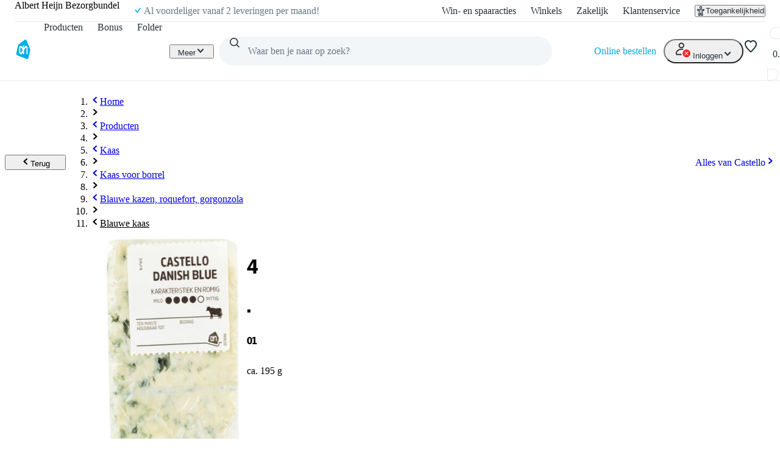

--- FILE ---
content_type: text/html; charset=utf-8
request_url: https://www.ah.be/producten/product/wi59705/castello-danish-blue
body_size: 72654
content:
<!DOCTYPE html><html lang="nl-BE" data-brand="ah" data-theme="light"><head><meta charSet="utf-8"/><meta name="viewport" content="width=device-width, initial-scale=1"/><link rel="preload" as="image" href="https://static.ah.nl/dam/product/AHI_34536e476e416f7051655369384f4776486a47694d67?revLabel=1&amp;rendition=400x400_JPG_Q85&amp;fileType=binary"/><link rel="preload" as="image" href="https://static.ah.nl/dam/product/AHI_7a6f674464537a655244577831635a30735a355f4b77?revLabel=1&amp;rendition=200x200_JPG_Q85&amp;fileType=binary"/><link rel="preload" as="image" href="https://static.ah.nl/dam/product/AHI_6330585f74692d3251572d674d784d4f374c335f4877?revLabel=1&amp;rendition=200x200_JPG_Q85&amp;fileType=binary"/><link rel="preload" as="image" href="https://static.ah.nl/dam/product/AHI_4c2d33553259525152686d5144507134785a50304f41?revLabel=1&amp;rendition=200x200_JPG_Q85&amp;fileType=binary"/><link rel="preload" as="image" href="https://static.ah.nl/dam/product/AHI_783761527958324b517461336e6d5162523551706441?revLabel=1&amp;rendition=200x200_JPG_Q85&amp;fileType=binary"/><link rel="preload" as="image" href="https://static.ah.nl/dam/product/AHI_6d5247426746375054614b6e50653236615171473577?revLabel=1&amp;rendition=200x200_JPG_Q85&amp;fileType=binary"/><link rel="preload" as="image" href="https://static.ah.nl/dam/product/AHI_33544b5333685644513153696c733458664247765867?revLabel=1&amp;rendition=200x200_JPG_Q85&amp;fileType=binary"/><link rel="stylesheet" href="https://static.ah.nl/ah-products/_next/static/css/13684bb64f13d03b.css" data-precedence="next"/><link rel="stylesheet" href="https://static.ah.nl/ah-products/_next/static/css/3c678265a4958fe2.css" data-precedence="next"/><link rel="stylesheet" href="https://static.ah.nl/ah-products/_next/static/css/ca174fc8e5c03769.css" data-precedence="next"/><link rel="stylesheet" href="https://static.ah.nl/ah-products/_next/static/css/7d1b20d981615824.css" data-precedence="next"/><link rel="stylesheet" href="https://static.ah.nl/ah-products/_next/static/css/5a4b2416bf924ae6.css" data-precedence="next"/><link rel="stylesheet" href="https://static.ah.nl/ah-products/_next/static/css/ba1f8907e343399c.css" data-precedence="next"/><link rel="stylesheet" href="https://static.ah.nl/ah-products/_next/static/css/fc3899d7eb4efe47.css" data-precedence="next"/><link rel="stylesheet" href="https://static.ah.nl/ah-products/_next/static/css/e192b4ce70e88ccc.css" data-precedence="next"/><link rel="stylesheet" href="https://static.ah.nl/ah-products/_next/static/css/f72e2dd98aaaaea5.css" data-precedence="next"/><link rel="stylesheet" href="https://static.ah.nl/ah-products/_next/static/css/4453bbe69ad4e6eb.css" data-precedence="next"/><link rel="stylesheet" href="https://static.ah.nl/ah-products/_next/static/css/fb25053f9d2d2c3d.css" data-precedence="next"/><link rel="stylesheet" href="https://static.ah.nl/ah-products/_next/static/css/7cf953f96cbc9609.css" data-precedence="next"/><link rel="stylesheet" href="https://static.ah.nl/ah-products/_next/static/css/aca35f31aabda401.css" data-precedence="next"/><link rel="stylesheet" href="https://static.ah.nl/ah-products/_next/static/css/a6d3392518c1ebfd.css" data-precedence="next"/><link rel="stylesheet" href="https://static.ah.nl/ah-products/_next/static/css/4ef30dbbc85eb3cc.css" data-precedence="next"/><link rel="stylesheet" href="https://static.ah.nl/ah-products/_next/static/css/499a46ed1f3791a9.css" data-precedence="next"/><link rel="stylesheet" href="https://static.ah.nl/ah-products/_next/static/css/b95e1bc31e95e52c.css" data-precedence="next"/><link rel="stylesheet" href="https://static.ah.nl/ah-products/_next/static/css/a515c125f8279950.css" data-precedence="next"/><link rel="stylesheet" href="https://static.ah.nl/ah-products/_next/static/css/aeece3d2da519db4.css" data-precedence="next"/><link rel="stylesheet" href="https://static.ah.nl/ah-products/_next/static/css/260eac6476a812a9.css" data-precedence="next"/><link rel="stylesheet" href="https://static.ah.nl/ah-products/_next/static/css/ae9b54f8bf9809a6.css" data-precedence="next"/><link rel="stylesheet" href="https://static.ah.nl/ah-products/_next/static/css/90d93454ba705123.css" data-precedence="next"/><link rel="stylesheet" href="https://static.ah.nl/ah-products/_next/static/css/0fa563fd1d3a15ec.css" data-precedence="next"/><link rel="stylesheet" href="https://static.ah.nl/ah-products/_next/static/css/cabe31d5a5ca99fb.css" data-precedence="next"/><link rel="stylesheet" href="https://static.ah.nl/ah-products/_next/static/css/5b27cedc0277f271.css" data-precedence="next"/><link rel="stylesheet" href="https://static.ah.nl/ah-products/_next/static/css/e0b471e424963d6e.css" data-precedence="next"/><link rel="stylesheet" href="https://static.ah.nl/ah-products/_next/static/css/5324f9ebef021ddc.css" data-precedence="next"/><link rel="stylesheet" href="https://static.ah.nl/ah-products/_next/static/css/d69e883c065807a9.css" data-precedence="next"/><link rel="stylesheet" href="https://static.ah.nl/ah-products/_next/static/css/cb3235e27aec86ae.css" data-precedence="next"/><link rel="stylesheet" href="https://static.ah.nl/ah-products/_next/static/css/9eab905332c3f81d.css" data-precedence="next"/><link rel="stylesheet" href="https://static.ah.nl/ah-products/_next/static/css/86f9cba6c76057d5.css" data-precedence="next"/><link rel="stylesheet" href="https://static.ah.nl/ah-products/_next/static/css/fec7f978d1fad20d.css" data-precedence="next"/><link rel="stylesheet" href="https://static.ah.nl/ah-products/_next/static/css/f59c782563d028ba.css" data-precedence="next"/><link rel="stylesheet" href="https://static.ah.nl/ah-products/_next/static/css/e160f139d94ce190.css" data-precedence="next"/><link rel="stylesheet" href="https://static.ah.nl/ah-products/_next/static/css/039e33f6cc19ca71.css" data-precedence="next"/><link rel="stylesheet" href="https://static.ah.nl/ah-products/_next/static/css/e89d649f732d9afd.css" data-precedence="next"/><link rel="stylesheet" href="https://static.ah.nl/ah-products/_next/static/css/62b4cbddfc63d7ee.css" data-precedence="next"/><link rel="stylesheet" href="https://static.ah.nl/ah-products/_next/static/css/6b330752318263a2.css" data-precedence="next"/><link rel="stylesheet" href="https://static.ah.nl/ah-products/_next/static/css/0a418b1a51e2f68f.css" data-precedence="next"/><link rel="stylesheet" href="https://static.ah.nl/ah-products/_next/static/css/bfd4d9bdcb0c118b.css" data-precedence="next"/><link rel="stylesheet" href="https://static.ah.nl/ah-products/_next/static/css/2470433bf5bfd22b.css" data-precedence="next"/><link rel="stylesheet" href="https://static.ah.nl/ah-products/_next/static/css/c1012a6e5b6690bc.css" data-precedence="next"/><link rel="stylesheet" href="https://static.ah.nl/ah-products/_next/static/css/4a17fc25a6b41bc7.css" data-precedence="next"/><link rel="stylesheet" href="https://static.ah.nl/ah-products/_next/static/css/311380dc7670da70.css" data-precedence="next"/><link rel="stylesheet" href="https://static.ah.nl/ah-products/_next/static/css/177e3808ce1c8d29.css" data-precedence="next"/><link rel="preload" as="script" fetchPriority="low" href="https://static.ah.nl/ah-products/_next/static/chunks/webpack-2b8bedb158ffe319.js"/><script src="https://static.ah.nl/ah-products/_next/static/chunks/09cb7eff-f403bfd60e8bb09f.js" async=""></script><script src="https://static.ah.nl/ah-products/_next/static/chunks/4892-5bbb279aa91b711d.js" async=""></script><script src="https://static.ah.nl/ah-products/_next/static/chunks/main-app-c09a5987c9c5cfa6.js" async=""></script><script src="https://static.ah.nl/ah-products/_next/static/chunks/e9b0f1f1-1fa3cb45aa50842a.js" async=""></script><script src="https://static.ah.nl/ah-products/_next/static/chunks/dcac5c9e-f38febdadd55509b.js" async=""></script><script src="https://static.ah.nl/ah-products/_next/static/chunks/ac60881a-7a761071f84bd3af.js" async=""></script><script src="https://static.ah.nl/ah-products/_next/static/chunks/981-7ccf49d1f066a023.js" async=""></script><script src="https://static.ah.nl/ah-products/_next/static/chunks/7847-3f2dfe87ccee7c41.js" async=""></script><script src="https://static.ah.nl/ah-products/_next/static/chunks/993-1311804ac9bbffe7.js" async=""></script><script src="https://static.ah.nl/ah-products/_next/static/chunks/8124-11b65ee5079aed03.js" async=""></script><script src="https://static.ah.nl/ah-products/_next/static/chunks/5732-8bbcae751d81931f.js" async=""></script><script src="https://static.ah.nl/ah-products/_next/static/chunks/8360-993fc99eb67a5f8d.js" async=""></script><script src="https://static.ah.nl/ah-products/_next/static/chunks/1809-5fff4038f0d1018c.js" async=""></script><script src="https://static.ah.nl/ah-products/_next/static/chunks/358-021d9bc6c1819b3d.js" async=""></script><script src="https://static.ah.nl/ah-products/_next/static/chunks/8333-f6f037d6cbb17f18.js" async=""></script><script src="https://static.ah.nl/ah-products/_next/static/chunks/3422-45db60fda9aea684.js" async=""></script><script src="https://static.ah.nl/ah-products/_next/static/chunks/app/producten/not-found-8d84a5213638d52f.js" async=""></script><script src="https://static.ah.nl/ah-products/_next/static/chunks/7215-631ff91527d405f5.js" async=""></script><script src="https://static.ah.nl/ah-products/_next/static/chunks/64-1b34ac6e676baf24.js" async=""></script><script src="https://static.ah.nl/ah-products/_next/static/chunks/app/layout-fb7ac64a397218bf.js" async=""></script><script src="https://static.ah.nl/ah-products/_next/static/chunks/3126-50e984853fc97587.js" async=""></script><script src="https://static.ah.nl/ah-products/_next/static/chunks/9087-8eeff55e6c678076.js" async=""></script><script src="https://static.ah.nl/ah-products/_next/static/chunks/app/producten/product/%5BproductId%5D/%5BproductSlug%5D/page-acdc93e93b28633e.js" async=""></script><script src="https://static.ah.nl/ah-products/_next/static/chunks/app/producten/(home)/page-e7913a36e492d678.js" async=""></script><script src="https://static.ah.nl/ah-products/_next/static/chunks/app/error-b7237a2efed96664.js" async=""></script><link rel="preload" href="https://static.ah.nl/ah-products/_next/static/css/76a7a0b375b7b359.css" as="style"/><link rel="preload" href="https://static.ah.nl/ah-products/_next/static/css/50e1636ce28bc738.css" as="style"/><link rel="preload" href="https://static.ah.nl/ah-products/_next/static/css/e5b07b7b51e07078.css" as="style"/><link rel="preload" href="https://static.ah.nl/ah-products/_next/static/css/081af67a2d1b48d8.css" as="style"/><link rel="preload" href="https://static.ah.nl/ah-products/_next/static/css/5da3c881bd1db143.css" as="style"/><link rel="preload" href="https://static.ah.nl/ah-products/_next/static/css/fb45aefe97ebac62.css" as="style"/><link rel="preload" href="https://static.ah.nl/ah-products/_next/static/css/420c44e3aa5be90d.css" as="style"/><link rel="preload" href="https://static.ah.nl/ah-products/_next/static/css/8dc61b47d0c8b8fd.css" as="style"/><link rel="preload" href="https://static.ah.nl/ah-products/_next/static/css/85ae420df127bd37.css" as="style"/><link rel="preload" href="https://static.ah.nl/ah-products/_next/static/css/87cd3e869a2612f9.css" as="style"/><link rel="preload" href="https://static.ah.nl/ah-products/_next/static/css/a81d0487e27361ee.css" as="style"/><link rel="preload" href="https://static.ah.nl/ah-products/_next/static/css/53caba0e2e73c2b7.css" as="style"/><link rel="preload" href="https://static.ah.nl/ah-products/_next/static/css/59844a2e8d3cd584.css" as="style"/><link rel="preload" href="https://static.ah.nl/ah-products/_next/static/css/0fa1e851527e04c0.css" as="style"/><link rel="preload" href="https://static.ah.nl/ah-products/_next/static/css/3bf041aac07fd3e3.css" as="style"/><link rel="preload" href="https://static.ah.nl/ah-products/_next/static/css/15c58d4d47267644.css" as="style"/><link rel="preload" href="https://static.ah.nl/ah-static/assets/advertisement-v0.js" as="script"/><link rel="preload" href="https://v3-pixal-web.ah.be/gtm.js?id=GTM-WQK8NCZ&amp;l=gtmdataLayer" as="script"/><meta name="app:id" content="ah-products"/><meta name="app:version" content="1.13.16"/><meta name="p:domain_verify" content="a7366f4463986084997d0fafd9be07f5"/><link rel="preconnect" href="https://static.ah.nl" crossorigin="anonymous"/><meta name="theme-color" content="#00ade6"/><link rel="shortcut icon" type="image/x-icon" href="https://static.ah.nl/ah-static/favicon/favicon.ico"/><link rel="icon" type="image/png" sizes="16x16" href="https://static.ah.nl/ah-static/favicon/favicon-16x16.png"/><link rel="icon" type="image/png" sizes="32x32" href="https://static.ah.nl/ah-static/favicon/favicon-32x32.png"/><link rel="icon" type="image/png" sizes="48x48" href="https://static.ah.nl/ah-static/favicon/favicon-48x48.png"/><link rel="icon" type="image/png" sizes="64x64" href="https://static.ah.nl/ah-static/favicon/favicon-64x64.png"/><link rel="icon" type="image/png" sizes="128x128" href="https://static.ah.nl/ah-static/favicon/favicon-128x128.png"/><link rel="icon" type="image/png" sizes="192x192" href="https://static.ah.nl/ah-static/favicon/favicon-192x192.png"/><link rel="apple-touch-icon" sizes="57x57" href="https://static.ah.nl/ah-static/favicon/apple-touch-icon-57x57.png"/><link rel="apple-touch-icon" sizes="60x60" href="https://static.ah.nl/ah-static/favicon/apple-touch-icon-60x60.png"/><link rel="apple-touch-icon" sizes="72x72" href="https://static.ah.nl/ah-static/favicon/apple-touch-icon-72x72.png"/><link rel="apple-touch-icon" sizes="76x76" href="https://static.ah.nl/ah-static/favicon/apple-touch-icon-76x76.png"/><link rel="apple-touch-icon" sizes="114x114" href="https://static.ah.nl/ah-static/favicon/apple-touch-icon-114x114.png"/><link rel="apple-touch-icon" sizes="120x120" href="https://static.ah.nl/ah-static/favicon/apple-touch-icon-120x120.png"/><link rel="apple-touch-icon" sizes="144x144" href="https://static.ah.nl/ah-static/favicon/apple-touch-icon-144x144.png"/><link rel="apple-touch-icon" sizes="152x152" href="https://static.ah.nl/ah-static/favicon/apple-touch-icon-152x152.png"/><link rel="apple-touch-icon" sizes="180x180" href="https://static.ah.nl/ah-static/favicon/apple-touch-icon-180x180.png"/><link rel="mask-icon" href="https://static.ah.nl/ah-static/favicon/safari-pinned-tab.svg" color="#00ade6"/><link rel="manifest" href="https://static.ah.nl/ah-static/favicon/bel/site.webmanifest"/><link rel="preload" href="https://static.ah.nl/ah-static/pantry/fonts/ah/hamburg-serial-xbold.woff2" as="font" crossorigin="anonymous" type="font/woff2"/><link rel="preload" href="https://static.ah.nl/ah-static/pantry/fonts/ah/hamburg-serial-bold.woff2" as="font" crossorigin="anonymous" type="font/woff2"/><link rel="preload" href="https://static.ah.nl/ah-static/pantry/fonts/ah/hamburg-serial-regular.woff2" as="font" crossorigin="anonymous" type="font/woff2"/><link rel="preconnect" href="https://www.google-analytics.com" crossorigin="anonymous"/><link rel="preconnect" href="https://www.google.com" crossorigin="anonymous"/><link rel="preconnect" href="https://googleads.g.doubleclick.net" crossorigin="anonymous"/><link rel="preconnect" href="https://deploy.mopinion.com" crossorigin="anonymous"/><title>Castello Danish blue reserveren | Albert Heijn</title><meta name="description" content="Op zoek naar Castello Danish blue? Dit product vind je in het gamma van Albert Heijn. Reserveer online!"/><link rel="canonical" href="/producten/product/wi59705/castello-danish-blue"/><link rel="alternate" hrefLang="nl" href="https://www.ah.nl/producten/product/wi59705/castello-danish-blue"/><link rel="alternate" hrefLang="be" href="https://www.ah.be/producten/product/wi59705/castello-danish-blue"/><meta property="og:title" content="Castello Danish blue reserveren | Albert Heijn"/><meta property="og:description" content="Op zoek naar Castello Danish blue? Dit product vind je in het gamma van Albert Heijn. Reserveer online!"/><meta property="og:image:__typename" content="ProductImageRendition"/><meta property="og:image" content="https://static.ah.nl/dam/product/AHI_34536e476e416f7051655369384f4776486a47694d67?revLabel=1&amp;rendition=200x200_JPG_Q85&amp;fileType=binary"/><meta property="og:image:width" content="200"/><meta property="og:image:height" content="200"/><meta property="og:image:__typename" content="ProductImageRendition"/><meta property="og:image" content="https://static.ah.nl/dam/product/AHI_34536e476e416f7051655369384f4776486a47694d67?revLabel=1&amp;rendition=400x400_JPG_Q85&amp;fileType=binary"/><meta property="og:image:width" content="400"/><meta property="og:image:height" content="400"/><meta name="twitter:card" content="summary_large_image"/><meta name="twitter:title" content="Castello Danish blue reserveren | Albert Heijn"/><meta name="twitter:description" content="Op zoek naar Castello Danish blue? Dit product vind je in het gamma van Albert Heijn. Reserveer online!"/><meta name="twitter:image:__typename" content="ProductImageRendition"/><meta name="twitter:image" content="https://static.ah.nl/dam/product/AHI_34536e476e416f7051655369384f4776486a47694d67?revLabel=1&amp;rendition=200x200_JPG_Q85&amp;fileType=binary"/><meta name="twitter:image:width" content="200"/><meta name="twitter:image:height" content="200"/><meta name="twitter:image:__typename" content="ProductImageRendition"/><meta name="twitter:image" content="https://static.ah.nl/dam/product/AHI_34536e476e416f7051655369384f4776486a47694d67?revLabel=1&amp;rendition=400x400_JPG_Q85&amp;fileType=binary"/><meta name="twitter:image:width" content="400"/><meta name="twitter:image:height" content="400"/><script src="https://static.ah.nl/ah-products/_next/static/chunks/polyfills-42372ed130431b0a.js" noModule=""></script><script>(window[Symbol.for("ApolloSSRDataTransport")] ??= []).push({"rehydrate":{"_R_4tb_":{"data":undefined,"loading":true,"networkStatus":1,"called":true},"_R_stb_":{"data":undefined,"loading":true,"networkStatus":1,"called":true},"_R_stbH1_":{"data":undefined,"loading":true,"networkStatus":1,"called":true},"_R_stbH2_":{"data":undefined,"loading":true,"networkStatus":1,"called":true},"_R_istbH1_":{"data":undefined,"loading":false,"networkStatus":7,"called":false},"_R_qstb_":{"data":undefined,"loading":true,"networkStatus":1,"called":true},"_R_2tb_":{"data":undefined,"loading":false,"networkStatus":7,"called":false},"_R_2tbH1_":{"data":{"order":null},"loading":false,"networkStatus":7,"called":true},"_R_2tbH2_":{"data":undefined,"loading":true,"networkStatus":1,"called":true},"_R_2tbH3_":{"data":undefined,"loading":true,"networkStatus":1,"called":true},"_R_2tbH4_":{"data":undefined,"loading":true,"networkStatus":1,"called":true},"_R_2tbH5_":{"data":{"basket":null},"loading":false,"networkStatus":7,"called":true},"_R_f9atb_":{"data":{"basket":null},"loading":false,"networkStatus":7,"called":true},"_R_38lf9atb_":{"data":undefined,"loading":true,"networkStatus":1,"called":true},"_R_7f9atb_":{"data":undefined,"loading":false,"networkStatus":7,"called":false},"_R_7f9atbH1_":{"data":undefined,"loading":true,"networkStatus":1,"called":true},"_R_1pf9atb_":{"data":{"basket":null},"loading":false,"networkStatus":7,"called":true},"_R_5pf9atb_":{"data":{"basket":null},"loading":false,"networkStatus":7,"called":true},"_R_29f9atb_":{"data":{"basket":null},"loading":false,"networkStatus":7,"called":true},"_R_1tn9atb_":{"data":{"basket":null},"loading":false,"networkStatus":7,"called":true},"_R_5tn9atb_":{"data":{"basket":null},"loading":false,"networkStatus":7,"called":true},"_R_2dn9atb_":{"data":{"basket":null},"loading":false,"networkStatus":7,"called":true},"_R_e4qav5ubsnpf6stb_":{"data":{"favoriteListV2":null},"loading":false,"networkStatus":7,"called":true},"_R_oqav5ubsnpf6stb_":{"data":{"basket":null},"loading":false,"networkStatus":7,"called":true}},"events":[]})</script></head><body><div hidden=""><!--$--><!--/$--></div><div id="sitespect-body-start" hidden=""> </div><header id="header" class="design-tokens_designTokens__23GXA" data-brand="ah"><a class="link-button_root__4ZF85 nav-skip_navSkip__3j7Id" href="#start-of-content" data-testid="nav-skip"><span class="typography_typography__vixat typography_body-strong___TIvk typography_align-left__dr_AX link-button_text__CuUM7">Ga naar hoofdinhoud</span></a><a class="link-button_root__4ZF85 nav-skip_navSkip__3j7Id" href="#navigation-search-input" data-testid="nav-skip"><span class="typography_typography__vixat typography_body-strong___TIvk typography_align-left__dr_AX link-button_text__CuUM7">Ga naar zoeken</span></a><div class="header-layout-container_placeholder__eL3r6"></div><div class="header-layout-container_root__6VVoy"><!--$?--><template id="B:0"></template><div class="top-bar_root__4EFUi"><div class="top-bar_bar__n3UrC"><menu class="top-bar_list__RpoiE" data-testid="usps-list"><li class="top-bar_item__MZ2tA"><a class="link-button_root__4ZF85 top-bar_title__vzLwH" title="" aria-label="" href=""><span class="typography_typography__vixat typography_subtext-strong__InBf3 typography_align-left__dr_AX link-button_text__CuUM7" data-testid="usps-title"></span></a></li></menu><menu class="top-bar_links__dO20Z" data-testid="top-bar-links"><li class="top-bar_item__MZ2tA"><a class="link-button_root__4ZF85 top-bar-link_link__zrz0k" title="Win- en spaaracties" href="/acties"><span class="typography_typography__vixat typography_subtext-regular__MAobC typography_align-left__dr_AX link-button_text__CuUM7 top-bar-link_text__s7q5V">Win- en spaaracties</span></a></li><li class="top-bar_item__MZ2tA"><a class="link-button_root__4ZF85 top-bar-link_link__zrz0k" title="Winkels" href="/winkels"><span class="typography_typography__vixat typography_subtext-regular__MAobC typography_align-left__dr_AX link-button_text__CuUM7 top-bar-link_text__s7q5V">Winkels</span></a></li><li class="top-bar_item__MZ2tA"><a class="link-button_root__4ZF85 top-bar-link_link__zrz0k" title="Zakelijk" href="/zakelijk"><span class="typography_typography__vixat typography_subtext-regular__MAobC typography_align-left__dr_AX link-button_text__CuUM7 top-bar-link_text__s7q5V">Zakelijk</span></a></li><li class="top-bar_item__MZ2tA"><a class="link-button_root__4ZF85 top-bar-link_link__zrz0k" title="Klantenservice" href="/klantenservice"><span class="typography_typography__vixat typography_subtext-regular__MAobC typography_align-left__dr_AX link-button_text__CuUM7 top-bar-link_text__s7q5V">Klantenservice</span></a></li><li class="top-bar_item__MZ2tA"><div class="popover_root__Hu5zm"><button class="link-button_root__4ZF85 link-button_button__A54el link-button_regular__67qT0 accessibility-button_button__FfTad" type="button" title="Toegankelijkheid"><svg xmlns="http://www.w3.org/2000/svg" viewBox="0 0 24 24" height="16" width="16" fill="currentColor"><path d="M15.5 3.5a3.5 3.5 0 1 1-7 0 3.5 3.5 0 0 1 7 0m-2 0a1.5 1.5 0 1 0-3 0 1.5 1.5 0 0 0 3 0"></path><path d="M21 9.03a1.833 1.833 0 0 0-2.218-1.792l-1.367.293a25.8 25.8 0 0 1-10.83 0l-1.352-.29A1.846 1.846 0 0 0 3 9.048a3.54 3.54 0 0 0 2.632 3.42l2.035.54-1.878 8.565A2 2 0 0 0 7.743 24h1.83c.605 0 1.132-.415 1.275-1.003l.91-3.753.91 3.753c.142.588.67 1.003 1.275 1.003h1.816a2 2 0 0 0 1.954-2.426l-1.861-8.545 2.468-.595A3.5 3.5 0 0 0 21 9.03m-3.166.457 1.151-.247a1.5 1.5 0 0 1-1.134 1.25l-2.772.668a1.68 1.68 0 0 0-1.248 1.99L15.76 22h-1.276l-1.155-4.764a1.616 1.616 0 0 0-3.141 0L9.032 22h-1.29l1.953-8.905a1.636 1.636 0 0 0-1.18-1.932l-2.37-.629A1.54 1.54 0 0 1 5.011 9.24l1.154.247c3.846.824 7.822.824 11.668 0Z"></path></svg><span class="typography_typography__vixat typography_subtext-regular__MAobC typography_align-left__dr_AX link-button_text__CuUM7 accessibility-button_text__pY8_l">Toegankelijkheid</span></button></div></li></menu></div></div><!--/$--><div class="header-container_desktop__Q32cx"><nav class="header-default_container__suAPP"><a class="link-button_root__4ZF85 nav-logo_navLogo___R3J2" aria-label="Ga naar Albert Heijn home pagina" title="Ga naar Albert Heijn home pagina" href="/" data-testid="nav-logo"><img src="https://static.ah.nl/ah-static/images/ah-ui-bridge-components/logo/logo-ah.svg" alt="Ga naar Albert Heijn home pagina" class="nav-logo_logo__XFsGY" height="24" width="24"/></a><menu class="header-default_mainMenu__l0_wH"><li class="" data-testid="navigation-products"><a class="link-button_root__4ZF85 menu-item-component_mainMenuItemAnchor__RgNFa" href="/producten"><span class="typography_typography__vixat typography_body-regular__y6GB2 typography_align-left__dr_AX link-button_text__CuUM7 menu-item-component_mainMenuItemAnchorText__vokLQ">Producten</span></a></li><li class=""><a class="link-button_root__4ZF85 menu-item-component_mainMenuItemAnchor__RgNFa" href="/bonus"><span class="typography_typography__vixat typography_body-regular__y6GB2 typography_align-left__dr_AX link-button_text__CuUM7 menu-item-component_mainMenuItemAnchorText__vokLQ">Bonus</span></a></li><li class=""><a class="link-button_root__4ZF85 menu-item-component_mainMenuItemAnchor__RgNFa" href="/bonus/folder"><span class="typography_typography__vixat typography_body-regular__y6GB2 typography_align-left__dr_AX link-button_text__CuUM7 menu-item-component_mainMenuItemAnchorText__vokLQ">Folder</span></a></li><li><a class="link-button_root__4ZF85 header-button_mainMenuItemAnchor__vREsk" href="/allerhande"><span class="typography_typography__vixat typography_body-regular__y6GB2 typography_align-left__dr_AX link-button_text__CuUM7 header-button_mainMenuItemAnchorText__bKJ3G">Recepten</span><svg xmlns="http://www.w3.org/2000/svg" viewBox="0 0 16 16" height="16" width="16" fill="currentColor" class=""><path d="M12.707 5.32c.39.426.39 1.117 0 1.543L8 12 3.293 6.863a1.163 1.163 0 0 1 0-1.543.942.942 0 0 1 1.414 0L8 8.913l3.293-3.593a.942.942 0 0 1 1.414 0"></path></svg></a><div class="mega-menu-overlay_megaMenuOverlay__j__js"><div class="mega-menu-overlay_megaMenuContentWrapper__FfZO8"><!--$?--><template id="B:1"></template><!--/$--></div><div role="presentation" class="mega-menu-overlay_megaMenuBackDrop__VjH67"></div></div></li><li class="menu-dropdown_menuDropdown__wRa3R" data-testid="menu-dropdown-button"><button class="link-button_root__4ZF85 link-button_button__A54el link-button_regular__67qT0 menu-dropdown_menuDropdownButton__05mMz" type="button" tabindex="0" aria-label="Meer" aria-expanded="false"><span class="typography_typography__vixat typography_body-regular__y6GB2 typography_align-left__dr_AX link-button_text__CuUM7 menu-dropdown_menuDropdownButtonText__0aA4n">Meer</span><svg xmlns="http://www.w3.org/2000/svg" viewBox="0 0 16 16" height="16" width="16" fill="currentColor" class="menu-dropdown_menuDropdownIcon__7FaKT"><path d="M12.707 5.32c.39.426.39 1.117 0 1.543L8 12 3.293 6.863a1.163 1.163 0 0 1 0-1.543.942.942 0 0 1 1.414 0L8 8.913l3.293-3.593a.942.942 0 0 1 1.414 0"></path></svg></button><div class="menu-dropdown_menuDropdownMountPoint__dOoda" aria-hidden="true"><menu class="menu-dropdown_menuDropdownList__UipCz"><li class="menu-item-component_secondaryMenuItem__708vu menu-item-component_secondaryMenuItemRecipes__bkVb5"><a class="link-button_root__4ZF85 menu-item-component_secondaryMenuItemAnchor___RaoE" href="/allerhande"><span class="typography_typography__vixat typography_body-regular__y6GB2 typography_align-left__dr_AX link-button_text__CuUM7">Recepten</span></a></li><li class="menu-item-component_secondaryMenuItem__708vu"><a class="link-button_root__4ZF85 menu-item-component_secondaryMenuItemAnchor___RaoE" href="https://jobs.albertheijn.be"><span class="typography_typography__vixat typography_body-regular__y6GB2 typography_align-left__dr_AX link-button_text__CuUM7">Jobs</span></a></li><li class="menu-item-component_secondaryMenuItem__708vu"><a class="link-button_root__4ZF85 menu-item-component_secondaryMenuItemAnchor___RaoE" href="/over-ah"><span class="typography_typography__vixat typography_body-regular__y6GB2 typography_align-left__dr_AX link-button_text__CuUM7">Over Albert Heijn</span></a></li></menu></div></li></menu><div class="header-default_searchContainer__0p5_G"><form class="search_root__ZoviE" method="post"><div class="search_compact___LJHj" data-testid="navigation-search"><input id="navigation-search-input" type="search" autoComplete="off" class="search_input__JSoeT" placeholder="Waar ben je naar op zoek?" aria-label="Waar ben je naar op zoek?" value=""/><button class="link-button_root__4ZF85 link-button_button__A54el link-button_regular__67qT0 search_closeButton__MtOFb" type="button" aria-label="Sluiten"><svg xmlns="http://www.w3.org/2000/svg" viewBox="0 0 16 16" height="16" width="16" fill="currentColor"><path d="M10.68 12.707c-.426.39-1.117.39-1.543 0L4 8l5.137-4.707a1.163 1.163 0 0 1 1.543 0 .942.942 0 0 1 0 1.414L7.087 8l3.593 3.293a.942.942 0 0 1 0 1.414"></path></svg></button><button class="link-button_root__4ZF85 link-button_button__A54el link-button_regular__67qT0 search_iconButton__Xdarb" type="submit" aria-label="Zoeken" tabindex="-1"><svg xmlns="http://www.w3.org/2000/svg" viewBox="0 0 24 24" height="18" width="18" fill="currentColor"><path d="M10.5 1.5a9 9 0 1 0 5.618 16.032l4.675 4.675a1 1 0 0 0 1.414-1.414l-4.675-4.675A9 9 0 0 0 10.5 1.5m-7 9a7 7 0 1 1 14 0 7 7 0 0 1-14 0"></path></svg></button><button class="link-button_root__4ZF85 link-button_button__A54el link-button_regular__67qT0 search_submitButton__kEx2x" type="submit" aria-label="Zoekenopdracht bevestigen"><svg xmlns="http://www.w3.org/2000/svg" viewBox="0 0 24 24" height="24" width="24" fill="currentColor"><path d="M10.5 1.5a9 9 0 1 0 5.618 16.032l4.675 4.675a1 1 0 0 0 1.414-1.414l-4.675-4.675A9 9 0 0 0 10.5 1.5m-7 9a7 7 0 1 1 14 0 7 7 0 0 1-14 0"></path></svg></button></div><div class="suggestions_suggestionsContainer__mPIzg suggestions_compact__j_Gor"><div class="suggestions_wrapper__5K08S"></div></div></form><div class="search_backdrop__lhUqO"></div></div><div class="header-default_personalNav__VeMtZ"><menu class="header-default_personalNavMenu__ObRvk"><li class="menu-item-component_orderLink__H5jmj" data-testid="navigation-currentOrder"><a class="link-button_root__4ZF85 menu-item-component_orderLinkAnchor__Cr9xx" href="/kies-een-moment"><span class="typography_typography__vixat typography_body-regular__y6GB2 typography_align-left__dr_AX link-button_text__CuUM7 menu-item-component_orderLinkAnchorText__qv_j7">Online bestellen</span></a></li><li class="menu-dropdown_personalNavMenu__NIWMw menu-dropdown_menuDropdown__wRa3R" data-testid="menu-dropdown-button"><button class="link-button_root__4ZF85 link-button_button__A54el link-button_regular__67qT0 icon-button_root__MrwUw icon-button_hasContent__M3YSx" type="button" tabindex="0" aria-label="Inloggen" aria-expanded="false"><svg xmlns="http://www.w3.org/2000/svg" height="24" width="24" class="icon-button_icon__yIJV9 user-icon_userIcon__S0cAP" fill="currentColor" viewBox="0 0 30 29"><title>Logged out User</title><path fill="#303030" fill-rule="evenodd" d="M9 6c0-1.65685 1.3431-3 3-3s3 1.34315 3 3-1.3431 3-3 3-3-1.34315-3-3Zm3-5C9.23858 1 7 3.23858 7 6s2.23858 5 5 5c2.7614 0 5-2.23858 5-5s-2.2386-5-5-5ZM4 20c0-1.8173.94196-3.369 2.45-4.5 1.51795-1.1385 3.5549-1.8 5.55-1.8 1.9951 0 4.032.6615 5.55 1.8C19.058 16.631 20 18.1827 20 20v1H4v-1Zm8-8.3c-2.40491 0-4.86795.7885-6.75 2.2C3.35804 15.319 2 17.4173 2 20v1c0 .5273.18011 1.0443.56789 1.4321C2.95567 22.8199 3.47275 23 4 23h16c.5272 0 1.0443-.1801 1.4321-.5679C21.8199 22.0443 22 21.5273 22 21v-1c0-2.5827-1.358-4.681-3.25-6.1-1.882-1.4115-4.3451-2.2-6.75-2.2Z" clip-rule="evenodd"></path><circle cx="21" cy="20" r="8" fill="#FF1F1F" stroke="#fff" stroke-width="2"></circle><path fill="#FF1F1F" d="M16.625 15.625h8.75v8.75h-8.75z"></path><path fill="#fff" d="M18.6523 16.8789c-.2135-.2135-.5598-.2135-.7734 0-.2135.2136-.2135.5599 0 .7734L20.2266 20l-2.3477 2.3477c-.2135.2135-.2135.5598 0 .7734.2136.2135.5599.2135.7734 0L21 20.7734l2.3477 2.3477c.2135.2135.5598.2135.7734 0 .2135-.2136.2135-.5599 0-.7734L21.7734 20l2.3477-2.3477c.2135-.2135.2135-.5598 0-.7734-.2136-.2135-.5599-.2135-.7734 0L21 19.2266l-2.3477-2.3477Z"></path></svg><span class="typography_typography__vixat typography_body-regular__y6GB2 typography_align-left__dr_AX link-button_text__CuUM7 icon-button_text__RPFXe">Inloggen</span><svg xmlns="http://www.w3.org/2000/svg" viewBox="0 0 16 16" height="16" width="16" fill="currentColor" class="header-default_caret__q1DKw"><path d="M12.707 5.32c.39.426.39 1.117 0 1.543L8 12 3.293 6.863a1.163 1.163 0 0 1 0-1.543.942.942 0 0 1 1.414 0L8 8.913l3.293-3.593a.942.942 0 0 1 1.414 0"></path></svg></button><div class="menu-dropdown_menuDropdownMountPoint__dOoda" aria-hidden="true"><menu class="menu-dropdown_menuDropdownList__UipCz"><li class="menu-item-component_secondaryMenuItem__708vu"><a class="link-button_root__4ZF85 menu-item-component_secondaryMenuItemAnchor___RaoE" href="/mijn/dashboard"><svg xmlns="http://www.w3.org/2000/svg" viewBox="0 0 24 24" height="24" width="24" fill="currentColor" class="menu-item-component_menuItemIcon__15lWV"><path d="M9 6a3 3 0 1 1 6 0 3 3 0 0 1-6 0m3-5a5 5 0 1 0 0 10 5 5 0 0 0 0-10M4 20c0-1.817.942-3.369 2.45-4.5 1.518-1.139 3.555-1.8 5.55-1.8s4.032.662 5.55 1.8C19.058 16.631 20 18.183 20 20v1H4zm8-8.3c-2.405 0-4.868.789-6.75 2.2C3.358 15.319 2 17.417 2 20v1c0 .527.18 1.044.568 1.432S3.473 23 4 23h16c.527 0 1.044-.18 1.432-.568S22 21.527 22 21v-1c0-2.583-1.358-4.681-3.25-6.1-1.882-1.412-4.345-2.2-6.75-2.2"></path></svg><span class="typography_typography__vixat typography_body-regular__y6GB2 typography_align-left__dr_AX link-button_text__CuUM7">Mijn account</span></a></li><li class="menu-item-component_secondaryMenuItem__708vu"><a class="link-button_root__4ZF85 menu-item-component_secondaryMenuItemAnchor___RaoE" href="/favorieten"><svg xmlns="http://www.w3.org/2000/svg" viewBox="0 0 24 24" height="24" width="24" fill="currentColor" class="menu-item-component_menuItemIcon__15lWV"><path d="M8.1 4C5.852 4 4 5.852 4 8.1c0 1.543.858 3.335 1.838 4.842a21 21 0 0 0 1.859 2.438l.028.031.007.007v.001l.01.01.021.024.035.04a65 65 0 0 0 .628.703c.41.456.964 1.061 1.537 1.666.576.607 1.16 1.2 1.636 1.635q.23.21.401.35.17-.14.401-.35a35 35 0 0 0 1.636-1.635 91 91 0 0 0 2.029-2.215l.136-.154.035-.04.025-.028.013-.014.007-.008.029-.03q.038-.041.116-.128a20 20 0 0 0 1.737-2.269C19.14 11.49 20 9.697 20 8.1 20 5.852 18.148 4 15.9 4c-1.26 0-2.388.632-3.126 1.533L12 6.48l-.774-.946C10.488 4.632 9.359 4 8.1 4m9.64 12.773-.039.044a69 69 0 0 1-.641.718 93 93 0 0 1-1.572 1.703 37 37 0 0 1-1.736 1.734c-.262.24-.52.46-.749.627a3 3 0 0 1-.375.236A1.4 1.4 0 0 1 12 22c-.29 0-.524-.112-.628-.165a3 3 0 0 1-.375-.236 9 9 0 0 1-.749-.627 37 37 0 0 1-1.736-1.734A93 93 0 0 1 6.3 16.817l-.037-.042-.005-.006-.005-.005-.039-.043a20 20 0 0 1-.614-.72 23 23 0 0 1-1.437-1.968C3.142 12.465 2 10.257 2 8.1 2 4.748 4.748 2 8.1 2c1.52 0 2.874.594 3.9 1.475C13.026 2.594 14.38 2 15.9 2 19.252 2 22 4.748 22 8.1c0 2.205-1.14 4.412-2.164 5.973a22 22 0 0 1-1.919 2.506l-.138.152zl-.002.001Z"></path></svg><span class="typography_typography__vixat typography_body-regular__y6GB2 typography_align-left__dr_AX link-button_text__CuUM7">Favoriete lijstjes</span></a></li><li class="menu-item-component_secondaryMenuItem__708vu"><a class="link-button_root__4ZF85 menu-item-component_secondaryMenuItemAnchor___RaoE" href="/producten/eerder-gekocht"><svg xmlns="http://www.w3.org/2000/svg" viewBox="0 0 24 24" height="24" width="24" fill="currentColor" class="menu-item-component_menuItemIcon__15lWV"><path d="M9.821 5c0-1.09.901-2 2.044-2s2.045.91 2.045 2zm-2 0H6.524a3 3 0 0 0-2.976 2.622l-1.522 12A3 3 0 0 0 5.002 23H6.95a3.46 3.46 0 0 1-.629-2h-1.32a1 1 0 0 1-.991-1.126l1.522-12A1 1 0 0 1 6.524 7h10.683a1 1 0 0 1 .992.874l.036.288c.795.33 1.53.776 2.183 1.317l-.235-1.857A3 3 0 0 0 17.207 5H15.91c0-2.223-1.825-4-4.045-4S7.821 2.777 7.821 5m4.45 12a1 1 0 0 1 1 1v3.4a1 1 0 0 1-1 1h-3.45a1 1 0 1 1 0-2h.561A7 7 0 0 1 7.821 16c0-3.866 3.202-7 7.089-7s7.089 3.134 7.089 7c0 3.509-2.611 6.425-6.041 6.89a1 1 0 0 1-.27-1.98c2.456-.335 4.31-2.419 4.31-4.91 0-2.734-2.278-5-5.088-5s-5.09 2.266-5.09 5a5 5 0 0 0 1.45 3.514V18a1 1 0 0 1 1-1Z"></path></svg><span class="typography_typography__vixat typography_body-regular__y6GB2 typography_align-left__dr_AX link-button_text__CuUM7">Eerder gekocht</span></a></li><li class="menu-item-component_secondaryMenuItem__708vu"><a class="link-button_root__4ZF85 menu-item-component_secondaryMenuItemAnchor___RaoE" href="/mijnbestellingen"><svg xmlns="http://www.w3.org/2000/svg" viewBox="0 0 24 24" height="24" width="24" fill="currentColor" class="menu-item-component_menuItemIcon__15lWV"><path d="M6.969 7.62a1 1 0 0 1 .366-1.365l8.66-5a1 1 0 0 1 1.366.366l5 8.66a1 1 0 0 1-.366 1.366l-8.66 5a1 1 0 0 1-1.366-.366zm9.16-4.133-6.928 4 4 6.928 6.928-4z"></path><path d="M11.188 16.929a3 3 0 0 1 2.499.67l8.808-5.086a1 1 0 1 1 1 1.732l-8.808 5.085a3.001 3.001 0 1 1-5.231-1.401L2.68 6.192l-1.615.097a1 1 0 0 1-.12-1.997l2.232-.134a1 1 0 0 1 .926.499zm-.317 3.45a1 1 0 1 0 1.732-1 1 1 0 0 0-1.732 1"></path></svg><span class="typography_typography__vixat typography_body-regular__y6GB2 typography_align-left__dr_AX link-button_text__CuUM7">Mijn bestellingen</span></a></li><li class="menu-item-component_secondaryMenuItem__708vu"><a class="link-button_root__4ZF85 menu-item-component_secondaryMenuItemAnchor___RaoE" href="/bezorgbundel"><svg xmlns="http://www.w3.org/2000/svg" viewBox="0 0 24 24" height="24" width="24" fill="currentColor" class="menu-item-component_menuItemIcon__15lWV"><path d="M0 4c0-.986.784-2 2-2h10c.527 0 1.044.18 1.432.568S14 3.473 14 4v2h4.9c.53 0 1.196.19 1.632.845l.003.005 2.897 4.395.002.003c.233.35.566.953.566 1.652V17c0 .527-.18 1.044-.568 1.432S22.527 19 22 19h-.335a3.5 3.5 0 0 1-6.914.1H9.75a3.501 3.501 0 0 1-6.898 0H2c-.986 0-2-.784-2-2zm3.091 13.1a3.5 3.5 0 0 1 6.418 0H12V4H2v13.1zM22 17v-4.1a.6.6 0 0 0-.053-.216 2 2 0 0 0-.18-.33l-.002-.004L18.898 8H14v9.1h.991a3.501 3.501 0 0 1 6.372-.1zm-3.132-9.045-.003-.005.035-.023.8-.527-.8.533zM18.2 17a1.5 1.5 0 1 0 0 3 1.5 1.5 0 0 0 0-3M4.8 18.5a1.5 1.5 0 1 0 3 0 1.5 1.5 0 0 0-3 0"></path></svg><span class="typography_typography__vixat typography_body-regular__y6GB2 typography_align-left__dr_AX link-button_text__CuUM7">Bezorgbundel</span></a></li><li class="menu-item-component_secondaryMenuItem__708vu" data-testid="navigation-login"><button class="link-button_root__4ZF85 link-button_button__A54el link-button_regular__67qT0 menu-item-component_secondaryMenuItemAnchor___RaoE" type="button"><svg xmlns="http://www.w3.org/2000/svg" viewBox="0 0 24 24" height="24" width="24" fill="currentColor" class="menu-item-component_menuItemIcon__15lWV"><path d="M21 2a1 1 0 0 1 1 1v18a1 1 0 0 1-1 1H3a1 1 0 0 1-1-1v-2a1 1 0 1 1 2 0v1h16V4H4v1a1 1 0 0 1-2 0V3a1 1 0 0 1 1-1z"></path><path d="M3.004 13.007a1 1 0 1 1 0-2h11.585l-2.542-2.543A1 1 0 1 1 13.46 7.05l4.242 4.243a1 1 0 0 1 0 1.414L13.46 16.95a1 1 0 0 1-1.414-1.414l2.528-2.529z"></path></svg><span class="typography_typography__vixat typography_body-regular__y6GB2 typography_align-left__dr_AX link-button_text__CuUM7">Inloggen</span></button></li></menu></div></li></menu><a class="link-button_root__4ZF85 icon-button_root__MrwUw" href="/favorieten" aria-label="Favorieten"><svg xmlns="http://www.w3.org/2000/svg" viewBox="0 0 24 24" height="24" width="24" fill="currentColor" class="icon-button_icon__yIJV9"><path d="M8.1 4C5.852 4 4 5.852 4 8.1c0 1.543.858 3.335 1.838 4.842a21 21 0 0 0 1.859 2.438l.028.031.007.007v.001l.01.01.021.024.035.04a65 65 0 0 0 .628.703c.41.456.964 1.061 1.537 1.666.576.607 1.16 1.2 1.636 1.635q.23.21.401.35.17-.14.401-.35a35 35 0 0 0 1.636-1.635 91 91 0 0 0 2.029-2.215l.136-.154.035-.04.025-.028.013-.014.007-.008.029-.03q.038-.041.116-.128a20 20 0 0 0 1.737-2.269C19.14 11.49 20 9.697 20 8.1 20 5.852 18.148 4 15.9 4c-1.26 0-2.388.632-3.126 1.533L12 6.48l-.774-.946C10.488 4.632 9.359 4 8.1 4m9.64 12.773-.039.044a69 69 0 0 1-.641.718 93 93 0 0 1-1.572 1.703 37 37 0 0 1-1.736 1.734c-.262.24-.52.46-.749.627a3 3 0 0 1-.375.236A1.4 1.4 0 0 1 12 22c-.29 0-.524-.112-.628-.165a3 3 0 0 1-.375-.236 9 9 0 0 1-.749-.627 37 37 0 0 1-1.736-1.734A93 93 0 0 1 6.3 16.817l-.037-.042-.005-.006-.005-.005-.039-.043a20 20 0 0 1-.614-.72 23 23 0 0 1-1.437-1.968C3.142 12.465 2 10.257 2 8.1 2 4.748 4.748 2 8.1 2c1.52 0 2.874.594 3.9 1.475C13.026 2.594 14.38 2 15.9 2 19.252 2 22 4.748 22 8.1c0 2.205-1.14 4.412-2.164 5.973a22 22 0 0 1-1.919 2.506l-.138.152zl-.002.001Z"></path></svg></a><div class="navigation-basket_navigationBasket__VR1db"><div class="nav-basket_root__u93V5"><a class="link-button_root__4ZF85 icon-button_root__MrwUw icon-button_hasContent__M3YSx icon-button_outline__rHAUa nav-basket_button__TXH_h" href="/mijnlijst" aria-label="Naar winkelmand, Totaalbedrag winkelmand €0.00" data-testid="navigation-shoppingList"><svg xmlns="http://www.w3.org/2000/svg" viewBox="0 0 24 24" height="24" width="24" fill="currentColor" class="icon-button_icon__yIJV9"><path d="M7.414 7h9.171l-3.293-3.293a1 1 0 0 1 1.415-1.414L19.414 7h1.637c.654 0 1.239.293 1.599.797.344.481.437 1.094.265 1.67l-2.282 10.236v.002A2.925 2.925 0 0 1 17.762 22H6.2a2.925 2.925 0 0 1-2.87-2.295v-.002L1.038 9.427l-.011-.055C.844 8.258 1.6 7 3.01 7h1.574l4.707-4.707a1 1 0 0 1 1.415 1.414zM3 9.032l2.283 10.239v.003c.095.43.472.726.918.726h11.561a.925.925 0 0 0 .917-.726v-.003L20.97 9H3.002A.1.1 0 0 0 3 9.032"></path></svg><div class="nav-basket_priceWrapper__hXTfP"><p class="typography_typography__vixat typography_subtext-strong__InBf3 typography_align-left__dr_AX nav-basket_price__9b9_X">0.00</p></div></a><div class="nav-basket_srOnly__kGThd" aria-live="polite"><p class="typography_typography__vixat typography_body-regular__y6GB2 typography_align-left__dr_AX">Totaalbedrag winkelmand €0.00</p></div></div></div></div></nav></div><div class="header-container_mobile__JIiJL"><nav class="header-compact_navBar__qgH2A"><div class="nav-bar-slot_root__NvXJf"><button class="link-button_root__4ZF85 link-button_button__A54el link-button_regular__67qT0 header-compact_toggle__fCIpZ" type="button" aria-label="Open menu"><div class="header-compact_toggleBars__x3tBJ"><span class="header-compact_toggleBar1__Z3QfW"></span><span class="header-compact_toggleBar2__9IbSc"></span><span class="header-compact_toggleBar3__dK6vN"></span><span class="header-compact_toggleBar4__u9seg"></span><p class="typography_typography__vixat typography_subtext-regular__MAobC typography_align-left__dr_AX header-compact_toggleText__ZuZhw">menu</p></div></button></div><div class="nav-bar-slot_root__NvXJf"><a class="link-button_root__4ZF85 header-compact_logo__j4uP6 nav-logo_navLogo___R3J2" aria-label="Ga naar Albert Heijn home pagina" title="Ga naar Albert Heijn home pagina" href="/" data-testid="nav-logo"><img src="https://static.ah.nl/ah-static/images/ah-ui-bridge-components/logo/logo-ah.svg" alt="Ga naar Albert Heijn home pagina" class="nav-logo_logo__XFsGY" height="24" width="24"/></a></div><div class="nav-bar-slot_root__NvXJf nav-bar-slot_alignRight__fcnKv"><button class="link-button_root__4ZF85 link-button_button__A54el link-button_regular__67qT0 icon-button_root__MrwUw" type="button" aria-label="Inloggen"><svg xmlns="http://www.w3.org/2000/svg" height="24" width="24" class="icon-button_icon__yIJV9 user-icon_userIcon__S0cAP" fill="currentColor" viewBox="0 0 30 29"><title>Logged out User</title><path fill="#303030" fill-rule="evenodd" d="M9 6c0-1.65685 1.3431-3 3-3s3 1.34315 3 3-1.3431 3-3 3-3-1.34315-3-3Zm3-5C9.23858 1 7 3.23858 7 6s2.23858 5 5 5c2.7614 0 5-2.23858 5-5s-2.2386-5-5-5ZM4 20c0-1.8173.94196-3.369 2.45-4.5 1.51795-1.1385 3.5549-1.8 5.55-1.8 1.9951 0 4.032.6615 5.55 1.8C19.058 16.631 20 18.1827 20 20v1H4v-1Zm8-8.3c-2.40491 0-4.86795.7885-6.75 2.2C3.35804 15.319 2 17.4173 2 20v1c0 .5273.18011 1.0443.56789 1.4321C2.95567 22.8199 3.47275 23 4 23h16c.5272 0 1.0443-.1801 1.4321-.5679C21.8199 22.0443 22 21.5273 22 21v-1c0-2.5827-1.358-4.681-3.25-6.1-1.882-1.4115-4.3451-2.2-6.75-2.2Z" clip-rule="evenodd"></path><circle cx="21" cy="20" r="8" fill="#FF1F1F" stroke="#fff" stroke-width="2"></circle><path fill="#FF1F1F" d="M16.625 15.625h8.75v8.75h-8.75z"></path><path fill="#fff" d="M18.6523 16.8789c-.2135-.2135-.5598-.2135-.7734 0-.2135.2136-.2135.5599 0 .7734L20.2266 20l-2.3477 2.3477c-.2135.2135-.2135.5598 0 .7734.2136.2135.5599.2135.7734 0L21 20.7734l2.3477 2.3477c.2135.2135.5598.2135.7734 0 .2135-.2136.2135-.5599 0-.7734L21.7734 20l2.3477-2.3477c.2135-.2135.2135-.5598 0-.7734-.2136-.2135-.5599-.2135-.7734 0L21 19.2266l-2.3477-2.3477Z"></path></svg></button><a class="link-button_root__4ZF85 icon-button_root__MrwUw" href="/favorieten" aria-label="Favoriete lijstjes"><svg xmlns="http://www.w3.org/2000/svg" viewBox="0 0 24 24" height="24" width="24" fill="currentColor" class="icon-button_icon__yIJV9"><path d="M8.1 4C5.852 4 4 5.852 4 8.1c0 1.543.858 3.335 1.838 4.842a21 21 0 0 0 1.859 2.438l.028.031.007.007v.001l.01.01.021.024.035.04a65 65 0 0 0 .628.703c.41.456.964 1.061 1.537 1.666.576.607 1.16 1.2 1.636 1.635q.23.21.401.35.17-.14.401-.35a35 35 0 0 0 1.636-1.635 91 91 0 0 0 2.029-2.215l.136-.154.035-.04.025-.028.013-.014.007-.008.029-.03q.038-.041.116-.128a20 20 0 0 0 1.737-2.269C19.14 11.49 20 9.697 20 8.1 20 5.852 18.148 4 15.9 4c-1.26 0-2.388.632-3.126 1.533L12 6.48l-.774-.946C10.488 4.632 9.359 4 8.1 4m9.64 12.773-.039.044a69 69 0 0 1-.641.718 93 93 0 0 1-1.572 1.703 37 37 0 0 1-1.736 1.734c-.262.24-.52.46-.749.627a3 3 0 0 1-.375.236A1.4 1.4 0 0 1 12 22c-.29 0-.524-.112-.628-.165a3 3 0 0 1-.375-.236 9 9 0 0 1-.749-.627 37 37 0 0 1-1.736-1.734A93 93 0 0 1 6.3 16.817l-.037-.042-.005-.006-.005-.005-.039-.043a20 20 0 0 1-.614-.72 23 23 0 0 1-1.437-1.968C3.142 12.465 2 10.257 2 8.1 2 4.748 4.748 2 8.1 2c1.52 0 2.874.594 3.9 1.475C13.026 2.594 14.38 2 15.9 2 19.252 2 22 4.748 22 8.1c0 2.205-1.14 4.412-2.164 5.973a22 22 0 0 1-1.919 2.506l-.138.152zl-.002.001Z"></path></svg></a><div class="navigation-basket_navigationBasket__VR1db"><div class="nav-basket_root__u93V5"><a class="link-button_root__4ZF85 icon-button_root__MrwUw icon-button_hasContent__M3YSx icon-button_outline__rHAUa nav-basket_button__TXH_h" href="/mijnlijst" aria-label="Naar winkelmand, Totaalbedrag winkelmand €0.00" data-testid="navigation-shoppingList"><svg xmlns="http://www.w3.org/2000/svg" viewBox="0 0 24 24" height="24" width="24" fill="currentColor" class="icon-button_icon__yIJV9"><path d="M7.414 7h9.171l-3.293-3.293a1 1 0 0 1 1.415-1.414L19.414 7h1.637c.654 0 1.239.293 1.599.797.344.481.437 1.094.265 1.67l-2.282 10.236v.002A2.925 2.925 0 0 1 17.762 22H6.2a2.925 2.925 0 0 1-2.87-2.295v-.002L1.038 9.427l-.011-.055C.844 8.258 1.6 7 3.01 7h1.574l4.707-4.707a1 1 0 0 1 1.415 1.414zM3 9.032l2.283 10.239v.003c.095.43.472.726.918.726h11.561a.925.925 0 0 0 .917-.726v-.003L20.97 9H3.002A.1.1 0 0 0 3 9.032"></path></svg><div class="nav-basket_priceWrapper__hXTfP"><p class="typography_typography__vixat typography_subtext-strong__InBf3 typography_align-left__dr_AX nav-basket_price__9b9_X">0.00</p></div></a><div class="nav-basket_srOnly__kGThd" aria-live="polite"><p class="typography_typography__vixat typography_body-regular__y6GB2 typography_align-left__dr_AX">Totaalbedrag winkelmand €0.00</p></div></div></div></div></nav><div class="search-bar_root__6pOX8 search-bar_show__7kAso"><button class="regular-button_root__yqnNg regular-button_primary__5WZ9I search-bar_button__tJP3q" type="button" aria-label="Zoeken"><svg xmlns="http://www.w3.org/2000/svg" viewBox="0 0 24 24" height="24" width="24" fill="currentColor" class="search-bar_icon__w5UTG"><path d="M10.5 1.5a9 9 0 1 0 5.618 16.032l4.675 4.675a1 1 0 0 0 1.414-1.414l-4.675-4.675A9 9 0 0 0 10.5 1.5m-7 9a7 7 0 1 1 14 0 7 7 0 0 1-14 0"></path></svg><span class="typography_typography__vixat typography_button__YxiOP typography_align-center__xu3NQ regular-button_text__Fm87i">Waar ben je naar op zoek?</span></button></div></div></div><!--$--><!--/$--></header><main><script type="application/ld+json">{"@context":"https://schema.org/","@type":"Product","name":"Castello Danish blue reserveren | Albert Heijn","sku":"wi59705","url":"https://www.ah.be/producten/product/wi59705/castello-danish-blue","description":"Op zoek naar Castello Danish blue? Dit product vind je in het gamma van Albert Heijn. Reserveer online!","weight":"ca. 195 g","gtin13":"8718265065260","image":"https://static.ah.nl/dam/product/AHI_34536e476e416f7051655369384f4776486a47694d67?revLabel=1&rendition=200x200_JPG_Q85&fileType=binary","brand":{"@type":"Thing","name":"Castello","url":"https://www.ah.be/producten/merk/castello"},"offers":{"@type":"Offer","url":"/producten/product/wi59705/castello-danish-blue","priceCurrency":"EUR","price":"4.02","itemCondition":"https://schema.org/NewCondition","availability":"https://schema.org/InStock","potentialAction":{"@type":"BuyAction","target":"/producten/product/wi59705/castello-danish-blue?add.product=wi59705"},"seller":{"@type":"Organization","name":"Albert Heijn"},"priceSpecification":{"@type":"UnitPriceSpecification","price":"20.59","priceCurrency":"EUR","unitCode":"KG","referenceQuantity":{"@type":"QuantitativeValue","value":"1","unitCode":"KG"}}}}</script><main class="container_root__V9A6K page_root__NvQak" style="max-width:1488px" data-testid="product-detail-page"><nav class="breadcrumb-nav_root__jibN7" data-testid="breadcrumb-nav"><button class="link-button_root__Zvv10 link-button_button__gv4y8 link-button_regular__bwaus breadcrumb-nav_backButton__uGIQw" type="button" data-testid="breadcrumb-nav-back-button"><svg xmlns="http://www.w3.org/2000/svg" viewBox="0 0 16 16" height="16" width="16" fill="currentColor"><path d="M10.68 12.707c-.426.39-1.117.39-1.543 0L4 8l5.137-4.707a1.163 1.163 0 0 1 1.543 0 .942.942 0 0 1 0 1.414L7.087 8l3.593 3.293a.942.942 0 0 1 0 1.414"></path></svg><span class="typography_typography__gMp8W typography_body-strong___audu typography_align-left__uvtNf link-button_text__kebhr">Terug</span></button><ol class="breadcrumbs_list__Y0dUl" data-testid="breadcrumb-nav-breadcrumbs"><li class="breadcrumbs_item__igeBm"><a class="link-button_root__Zvv10 link-button_neutral__UAVFg breadcrumbs_anchor__klMAn" href="/"><svg xmlns="http://www.w3.org/2000/svg" viewBox="0 0 16 16" height="16" width="16" fill="currentColor" class="breadcrumbs_backButtonChevron__v6z9O"><path d="M10.68 12.707c-.426.39-1.117.39-1.543 0L4 8l5.137-4.707a1.163 1.163 0 0 1 1.543 0 .942.942 0 0 1 0 1.414L7.087 8l3.593 3.293a.942.942 0 0 1 0 1.414"></path></svg><span class="typography_typography__gMp8W typography_body-regular__2_9Gl typography_align-left__uvtNf link-button_text__kebhr">Home</span></a></li><li role="presentation" aria-hidden="true" class="breadcrumbs_seperator__XmVns"><svg xmlns="http://www.w3.org/2000/svg" viewBox="0 0 16 16" height="16" width="16" fill="currentColor" data-testid="breadcrumb-nav-separator"><path d="M5.32 3.293a1.163 1.163 0 0 1 1.543 0L12 8l-5.137 4.707c-.426.39-1.117.39-1.543 0a.942.942 0 0 1 0-1.414L8.913 8 5.32 4.707a.942.942 0 0 1 0-1.414"></path></svg></li><li class="breadcrumbs_item__igeBm" data-testid="breadcrumb-nav-item"><a class="link-button_root__Zvv10 link-button_neutral__UAVFg breadcrumbs_anchor__klMAn" data-testid="breadcrumb-nav-link" href="/producten"><svg xmlns="http://www.w3.org/2000/svg" viewBox="0 0 16 16" height="16" width="16" fill="currentColor" class="breadcrumbs_backButtonChevron__v6z9O"><path d="M10.68 12.707c-.426.39-1.117.39-1.543 0L4 8l5.137-4.707a1.163 1.163 0 0 1 1.543 0 .942.942 0 0 1 0 1.414L7.087 8l3.593 3.293a.942.942 0 0 1 0 1.414"></path></svg><span class="typography_typography__gMp8W typography_body-regular__2_9Gl typography_align-left__uvtNf link-button_text__kebhr">Producten</span></a></li><li role="presentation" aria-hidden="true" class="breadcrumbs_seperator__XmVns"><svg xmlns="http://www.w3.org/2000/svg" viewBox="0 0 16 16" height="16" width="16" fill="currentColor" data-testid="breadcrumb-nav-separator"><path d="M5.32 3.293a1.163 1.163 0 0 1 1.543 0L12 8l-5.137 4.707c-.426.39-1.117.39-1.543 0a.942.942 0 0 1 0-1.414L8.913 8 5.32 4.707a.942.942 0 0 1 0-1.414"></path></svg></li><li class="breadcrumbs_item__igeBm" data-testid="breadcrumb-nav-item"><a class="link-button_root__Zvv10 link-button_neutral__UAVFg breadcrumbs_anchor__klMAn" data-testid="breadcrumb-nav-link" href="/producten/23373/kaas"><svg xmlns="http://www.w3.org/2000/svg" viewBox="0 0 16 16" height="16" width="16" fill="currentColor" class="breadcrumbs_backButtonChevron__v6z9O"><path d="M10.68 12.707c-.426.39-1.117.39-1.543 0L4 8l5.137-4.707a1.163 1.163 0 0 1 1.543 0 .942.942 0 0 1 0 1.414L7.087 8l3.593 3.293a.942.942 0 0 1 0 1.414"></path></svg><span class="typography_typography__gMp8W typography_body-regular__2_9Gl typography_align-left__uvtNf link-button_text__kebhr">Kaas</span></a></li><li role="presentation" aria-hidden="true" class="breadcrumbs_seperator__XmVns"><svg xmlns="http://www.w3.org/2000/svg" viewBox="0 0 16 16" height="16" width="16" fill="currentColor" data-testid="breadcrumb-nav-separator"><path d="M5.32 3.293a1.163 1.163 0 0 1 1.543 0L12 8l-5.137 4.707c-.426.39-1.117.39-1.543 0a.942.942 0 0 1 0-1.414L8.913 8 5.32 4.707a.942.942 0 0 1 0-1.414"></path></svg></li><li class="breadcrumbs_item__igeBm" data-testid="breadcrumb-nav-item"><a class="link-button_root__Zvv10 link-button_neutral__UAVFg breadcrumbs_anchor__klMAn" data-testid="breadcrumb-nav-link" href="/producten/22786/kaas-voor-borrel"><svg xmlns="http://www.w3.org/2000/svg" viewBox="0 0 16 16" height="16" width="16" fill="currentColor" class="breadcrumbs_backButtonChevron__v6z9O"><path d="M10.68 12.707c-.426.39-1.117.39-1.543 0L4 8l5.137-4.707a1.163 1.163 0 0 1 1.543 0 .942.942 0 0 1 0 1.414L7.087 8l3.593 3.293a.942.942 0 0 1 0 1.414"></path></svg><span class="typography_typography__gMp8W typography_body-regular__2_9Gl typography_align-left__uvtNf link-button_text__kebhr">Kaas voor borrel</span></a></li><li role="presentation" aria-hidden="true" class="breadcrumbs_seperator__XmVns"><svg xmlns="http://www.w3.org/2000/svg" viewBox="0 0 16 16" height="16" width="16" fill="currentColor" data-testid="breadcrumb-nav-separator"><path d="M5.32 3.293a1.163 1.163 0 0 1 1.543 0L12 8l-5.137 4.707c-.426.39-1.117.39-1.543 0a.942.942 0 0 1 0-1.414L8.913 8 5.32 4.707a.942.942 0 0 1 0-1.414"></path></svg></li><li class="breadcrumbs_item__igeBm" data-testid="breadcrumb-nav-item"><a class="link-button_root__Zvv10 link-button_neutral__UAVFg breadcrumbs_anchor__klMAn" data-testid="breadcrumb-nav-link" href="/producten/22762/blauwe-kazen-roquefort-gorgonzola"><svg xmlns="http://www.w3.org/2000/svg" viewBox="0 0 16 16" height="16" width="16" fill="currentColor" class="breadcrumbs_backButtonChevron__v6z9O"><path d="M10.68 12.707c-.426.39-1.117.39-1.543 0L4 8l5.137-4.707a1.163 1.163 0 0 1 1.543 0 .942.942 0 0 1 0 1.414L7.087 8l3.593 3.293a.942.942 0 0 1 0 1.414"></path></svg><span class="typography_typography__gMp8W typography_body-regular__2_9Gl typography_align-left__uvtNf link-button_text__kebhr">Blauwe kazen, roquefort, gorgonzola</span></a></li><li role="presentation" aria-hidden="true" class="breadcrumbs_seperator__XmVns"><svg xmlns="http://www.w3.org/2000/svg" viewBox="0 0 16 16" height="16" width="16" fill="currentColor" data-testid="breadcrumb-nav-separator"><path d="M5.32 3.293a1.163 1.163 0 0 1 1.543 0L12 8l-5.137 4.707c-.426.39-1.117.39-1.543 0a.942.942 0 0 1 0-1.414L8.913 8 5.32 4.707a.942.942 0 0 1 0-1.414"></path></svg></li><li class="breadcrumbs_item__igeBm" data-testid="breadcrumb-nav-item"><a class="link-button_root__Zvv10 link-button_neutral__UAVFg breadcrumbs_anchor__klMAn" data-testid="breadcrumb-nav-link" href="/producten/22754/blauwe-kaas"><svg xmlns="http://www.w3.org/2000/svg" viewBox="0 0 16 16" height="16" width="16" fill="currentColor" class="breadcrumbs_backButtonChevron__v6z9O"><path d="M10.68 12.707c-.426.39-1.117.39-1.543 0L4 8l5.137-4.707a1.163 1.163 0 0 1 1.543 0 .942.942 0 0 1 0 1.414L7.087 8l3.593 3.293a.942.942 0 0 1 0 1.414"></path></svg><span class="typography_typography__gMp8W typography_body-regular__2_9Gl typography_align-left__uvtNf link-button_text__kebhr">Blauwe kaas</span></a></li></ol><a class="breadcrumb-nav_brandButton__L4UVY" data-testid="breadcrumb-nav-brand-button" href="/producten/merk/castello"><span class="link-button_root__Zvv10"><span class="typography_typography__gMp8W typography_body-strong___audu typography_align-left__uvtNf link-button_text__kebhr">Alles van Castello</span><svg xmlns="http://www.w3.org/2000/svg" viewBox="0 0 16 16" height="16" width="16" fill="currentColor"><path d="M5.32 3.293a1.163 1.163 0 0 1 1.543 0L12 8l-5.137 4.707c-.426.39-1.117.39-1.543 0a.942.942 0 0 1 0-1.414L8.913 8 5.32 4.707a.942.942 0 0 1 0-1.414"></path></svg></span></a></nav><article id="start-of-content" class="page_content__0Cp6A" data-testid="pdp-content"><div class="product-hero_root__fwdtA" data-testid="pdp-hero"><div class="product-hero_imageContainer__gUxWC"><div class="product-hero-image_root__2zkPo" data-testid="pdp-hero-image"><div class="image-carousel_root__x2uxe" data-testid="image-carousel"><div class="image-carousel_carousel__FHJw_"><div class="image-carousel_image__LPrWT" draggable="false" style="opacity:1;transform:none;-webkit-touch-callout:none;-webkit-user-select:none;user-select:none;touch-action:pan-y"><img class="image_root__F_l20 image_fit__jxRRj image_level-primary__pyVO4 image-carousel_image__LPrWT" src="https://static.ah.nl/dam/product/AHI_34536e476e416f7051655369384f4776486a47694d67?revLabel=1&amp;rendition=400x400_JPG_Q85&amp;fileType=binary" alt="pdp-image-Castello Danish blue" draggable="false" data-testid="image-carousel-display-image"/></div></div></div></div><div class="product-hero_column__af8t6"><div class="product-hero_imageOverlay__j_Vqu"><div class="product-hero-shield_root__RZ3uv" data-testid="pdp-hero-shield"><div class="promotion-label_tierGroup__wrK7z"></div></div><div class="product-hero-image-highlight_root__ijQfx" data-testid="pdp-hero-highlight"></div></div><div class="product-hero-logos_root__5jw8T" data-testid="pdp-hero-logos"><div class="product-hero-logos_content__TqqSE"><div class="product-hero-logos_icons__VmWoa" data-testid="pdp-hero-icons"><span><svg xmlns="http://www.w3.org/2000/svg" fill="none" viewBox="0 0 24 24" height="24" width="24" aria-label="Vegetarisch"><g clip-path="url(#pantry-svg-src/assets/logos/product/vegetarian-a)"><path fill="#fff" d="m21.31 6.608-2.984-3.61-4.82-.507-4.5-1h-5l-.5 1.5 2.5 5.5 4.5 10.5 3 3h3.5l2.5-3 2-6.5.5-2.5-.587-2.723z"></path><path fill="#68BC45" d="M22.805 10.989c-.2-1.5-.8-3.1-1.5-4.4-.7 1.6-4.4 10.8-4.7 11.9-.2.5-.3 1-.3 1.3-.1.4 0 .9 0 .9s-.5.1-.9.2c-1.3.2-2.3-.1-2.8-1.4-.6-1.4-4.1-10.3-4.6-11.6-1.6-4.4-3.6-5.3-3.6-5.3s1.7-.5 3.2 0c1.8.5 2.5 1.8 2.8 2.8.3.9 4 10.2 4 10.2l.6 1.5 2.7-6.7c.3-.7 1-2.5 1.3-3.4.7-1.8.1-3.4-1.1-4.4-6.2-4.9-16.9-1.4-16.9-1.4.9.7 2.3 3.1 2.5 6.6.3 7.2 1.1 11.7 4.1 14 3.4 2.5 7.5 3 14.1 1-.1-.1 1.9-6.6 1.1-11.8"></path></g><defs><clipPath id="pantry-svg-src/assets/logos/product/vegetarian-a"><path fill="#fff" d="M0 0h24v24H0z"></path></clipPath></defs></svg></span></div></div></div></div><div class="product-hero_column__af8t6 product-hero_priceAndFavorite__RdzWP"><div class="product-hero-price_root__zK3LV"><div class="price_root__Y1C5G price_vertical__yx_o2 price_right__CctYq product-hero-price_price__MUJZ8" tabindex="0" data-testid="pdp-hero-price" aria-labelledby="_R_m4qav5ubsnpf6stbH2_ _R_m4qav5ubsnpf6stbH1_ _R_m4qav5ubsnpf6stbH3_ _R_m4qav5ubsnpf6stb_"><div class="current-price_root__M3w1g current-price_price-3__SV2h3 price_currentPrice__GAZeX price_vertical__yx_o2" role="definition" aria-label="voor 4 euro en 01 cent" id="_R_m4qav5ubsnpf6stb_"><p>4</p><div class="current-price_centsWrapper__5ExfQ" aria-hidden="true"><p class="current-price_separator__J9IKB" aria-hidden="true">.</p><sup class="current-price_cents__r3DIK current-price_price-superscript-3__gjFuc" aria-hidden="true">01</sup></div></div><div class="price_additionalPriceInfo__7Azqk price_vertical__yx_o2 price_right__CctYq"><div class="price_originalPrice__4O6EE price_right__CctYq price_vertical__yx_o2"></div></div><p class="typography_typography__gMp8W typography_subtext-regular__DxQ_v typography_align-left__uvtNf description_description__2d1ix price_verticalDescription__THH_H" id="_R_m4qav5ubsnpf6stbH2_">ca. 195 g</p></div></div></div></div><div data-testid="pdp-hero-product-title" class="product-hero-title_root__5jemR"><h1 class="typography_typography__gMp8W typography_heading-1__517os typography_align-left__uvtNf">Castello Danish blue</h1><div class="product-hero-title_unitInfo__AS_Os"><span class="typography_typography__gMp8W typography_body-strong___audu typography_align-left__uvtNf product-hero-title_unitInfoContent__fk5rE">Prijs per<!-- --> <!-- -->KG<!-- --> € <!-- -->20,59</span></div></div><div data-testid="pdp-hero-availability" class="availability_root__Ta9_C"></div><div class="product-hero-discount-description_root__6xFBt" data-testid="pdp-hero-discount-description"><div class="promotion-label_tierGroup__wrK7z product-hero-discount-description_compactPromotionLabels__W1Ec_"></div></div><div data-testid="pdp-hero-basket-actions" class="product-hero-basket-actions_root__gU9Te"><div style="opacity:0"><button class="regular-button_root__Le2_c regular-button_primary__AnfLA product-hero-basket-actions_addToBasketButton__cg77s" type="button" data-testid="pdp-hero-basket-actions-add-to-cart-button"><span class="typography_typography__gMp8W typography_button__axrNT typography_align-center__jUXY1 regular-button_text__ArkP7">Voeg toe</span><svg xmlns="http://www.w3.org/2000/svg" viewBox="0 0 16 16" height="16" width="16" fill="currentColor"><path d="M8 1.5a1 1 0 0 0-1 1V7H2.5a1 1 0 0 0 0 2H7v4.5a1 1 0 1 0 2 0V9h4.5a1 1 0 1 0 0-2H9V2.5a1 1 0 0 0-1-1"></path></svg></button></div></div><div data-testid="pdp-hero-best-before" class="product-hero-best-before_root__1P4_h"><div class="product-hero-best-before_bestBeforeContainer__HnBnC"><span class="typography_typography__gMp8W typography_body-regular__2_9Gl typography_align-left__uvtNf product-hero-best-before_mobileText__nc6sS"><span class="typography_typography__gMp8W typography_body-regular__2_9Gl typography_align-left__uvtNf">Na levering </span><p class="typography_typography__gMp8W typography_body-strong___audu typography_align-left__uvtNf product-hero-best-before_bestBeforePositive__Dsbg8">minimaal 6 dagen  houdbaar</p></span><div class="tooltip_root__7IW89"><div class="tooltip_tooltipChild__FSJZo"><button class="icon-button_root__zHU9q icon-button_primary__80I85 icon-button_neutral__eSg__ icon-button_small__A8ps9 product-hero-best-before_moreInfoButton__mBaol" type="button" aria-label="Meer informatie"><svg xmlns="http://www.w3.org/2000/svg" viewBox="0 0 16 16" height="16" width="16" fill="currentColor" class="product-hero-best-before_bestBeforePositive__Dsbg8"><path d="M8 2C4.385 2 2 4.385 2 8s2.385 6 6 6 6-2.385 6-6-2.385-6-6-6M0 8a8 8 0 1 1 16 0A8 8 0 0 1 0 8m8-1c.727 0 1 .598 1 1v3c0 .402-.25 1-1 1s-1-.598-1-1V8c0-.402.273-1 1-1"></path><path d="M9 5a1 1 0 1 1-2 0 1 1 0 0 1 2 0"></path></svg></button></div></div></div></div><div class="product-hero-nutriscore_root__PWnlo"><svg xmlns="http://www.w3.org/2000/svg" fill="none" viewBox="0 0 60 32" height="70" width="100"><path fill="#fff" d="M60 6.754c0-1.79-.724-3.507-2.012-4.773A6.94 6.94 0 0 0 53.13 0H6.871a6.95 6.95 0 0 0-4.857 1.983A6.7 6.7 0 0 0 0 6.754v17.404a6.7 6.7 0 0 0 2.014 4.772 6.95 6.95 0 0 0 4.857 1.983h40.783A8 8 0 0 0 51.711 32h.759c4.148 0 7.53-3.076 7.53-6.844z"></path><path fill="#00803D" d="M6.9 28.522h6.583V10.917H6.901a4.46 4.46 0 0 0-3.126 1.272 4.3 4.3 0 0 0-1.295 3.07v8.936c0 1.152.466 2.256 1.295 3.07A4.46 4.46 0 0 0 6.9 28.537"></path><path fill="#7C7B7B" d="M5.847 4.878v2.398h-.994v-4.2h.774L7.62 5.548V3.076h.986v4.2H7.81zm5.407 1.572a.77.77 0 0 0 .713-.38q.115-.183.151-.395.045-.221.046-.447V3.076h.993v2.152c.002.274-.036.548-.114.812-.068.24-.184.465-.34.662a1.6 1.6 0 0 1-.592.447c-.27.116-.563.172-.857.164a2.1 2.1 0 0 1-.872-.171 1.6 1.6 0 0 1-.584-.462 1.8 1.8 0 0 1-.334-.663 3 3 0 0 1-.106-.79v-2.15h.993v2.152q0 .233.046.462c.028.137.082.269.16.387.066.112.16.207.272.275.13.069.277.102.425.097m5.915-2.518h-1.297v3.344h-.986V3.932h-1.312v-.856h3.595zm1.479 1.147h.902a.38.38 0 0 0 .303-.164.67.67 0 0 0 .13-.417.6.6 0 0 0-.152-.417.42.42 0 0 0-.311-.149h-.872zm-.986 2.197v-4.2h1.934c.192-.001.381.042.553.126a1.49 1.49 0 0 1 .842 1.296q.001.189-.046.372a1.5 1.5 0 0 1-.144.343 1.1 1.1 0 0 1-.22.29 1.4 1.4 0 0 1-.288.216l.979 1.557h-1.115L19.3 5.92h-.645v1.356zm5.081-4.2h-.986v4.2h.986zm2.593 2.152h-1.858v.849h1.858zm3.299-.916-.137-.09a3 3 0 0 0-.265-.141l-.356-.12a1.4 1.4 0 0 0-.387-.051.7.7 0 0 0-.387.09.28.28 0 0 0-.136.252l.06.179a.5.5 0 0 0 .167.127q.136.066.28.104l.38.112a4 4 0 0 1 .553.178q.233.086.425.239a1 1 0 0 1 .266.357c.07.154.104.322.098.492a1.23 1.23 0 0 1-.136.603 1.1 1.1 0 0 1-.357.394 1.7 1.7 0 0 1-.515.224 2.7 2.7 0 0 1-.6.067 3.5 3.5 0 0 1-.963-.142 4 4 0 0 1-.455-.163 2 2 0 0 1-.41-.216l.433-.85a1 1 0 0 0 .167.112q.15.098.319.164.212.093.44.15.237.066.485.066.523 0 .523-.313a.25.25 0 0 0-.076-.193.9.9 0 0 0-.22-.142 2 2 0 0 0-.326-.111l-.41-.12a4 4 0 0 1-.508-.193 1.5 1.5 0 0 1-.364-.239.8.8 0 0 1-.212-.312 1.2 1.2 0 0 1-.068-.417 1.3 1.3 0 0 1 .121-.589c.086-.163.205-.307.349-.424.147-.121.317-.212.5-.268q.298-.082.607-.082.226-.004.448.037l.41.104.37.15c.114.059.22.111.312.17zm.887.834c.002-.255.05-.507.144-.745a2.03 2.03 0 0 1 1.047-1.147 2.1 2.1 0 0 1 1.865.067c.27.16.487.389.63.663l-.758.521a.74.74 0 0 0-.167-.275 1 1 0 0 0-.22-.171.7.7 0 0 0-.25-.097 1 1 0 0 0-.243 0 .9.9 0 0 0-.463.112 1 1 0 0 0-.318.29 1.4 1.4 0 0 0-.19.402q-.06.224-.06.454-.004.249.075.484.07.224.213.41.134.171.326.276c.13.068.276.104.424.104q.126.015.25 0a1 1 0 0 0 .25-.104.8.8 0 0 0 .22-.18.7.7 0 0 0 .153-.267l.819.469a1.4 1.4 0 0 1-.281.417 1.9 1.9 0 0 1-.417.305 2 2 0 0 1-.5.186 2 2 0 0 1-.516.067 1.7 1.7 0 0 1-.812-.186 2.2 2.2 0 0 1-.644-.491 2.4 2.4 0 0 1-.418-.7 2.2 2.2 0 0 1-.151-.79m4.952-.037q0 .24.068.47.064.22.197.409c.088.115.2.211.326.283.139.07.292.106.448.104a.9.9 0 0 0 .455-.112 1 1 0 0 0 .318-.29q.136-.188.197-.41.06-.227.061-.461 0-.24-.068-.47a1.1 1.1 0 0 0-.205-.402.96.96 0 0 0-.318-.283.95.95 0 0 0-.44-.104.9.9 0 0 0-.455.112 1 1 0 0 0-.319.29 1 1 0 0 0-.197.402 1.6 1.6 0 0 0-.068.462m1.031 2.13a1.9 1.9 0 0 1-.834-.179 2.1 2.1 0 0 1-.637-.484 2.26 2.26 0 0 1-.569-1.49c0-.275.054-.548.16-.803a2.03 2.03 0 0 1 1.077-1.14 1.9 1.9 0 0 1 .818-.179c.29-.004.576.06.834.187.245.116.462.28.637.484.18.202.322.434.418.685.088.239.136.49.144.744a2.2 2.2 0 0 1-.152.797 2.3 2.3 0 0 1-.425.678 2.2 2.2 0 0 1-.652.47c-.255.12-.535.18-.819.178m3.61-2.182h.902a.36.36 0 0 0 .304-.164.67.67 0 0 0 .129-.417.62.62 0 0 0-.145-.417.45.45 0 0 0-.318-.149h-.872zm-.986 2.197v-4.2h1.934c.194 0 .386.043.56.126.167.081.317.192.44.328q.185.204.297.454a1.47 1.47 0 0 1-.084 1.229 1.6 1.6 0 0 1-.22.29 1.4 1.4 0 0 1-.296.216l.986 1.557H40.64l-.865-1.356h-.645v1.356zm7.106-.849v.849h-3.01v-4.2h2.949v.856h-1.964v.812h1.691v.79h-1.691v.893z"></path><path fill="#86BC25" d="M24.51 10.917H13.49v17.605h11.02z"></path><path fill="#FC0" d="M35.528 10.917H24.51v17.605h11.018z"></path><path fill="#EF7D00" d="M44.15 14.268a6.26 6.26 0 0 1 .979-3.35H35.52v17.604h9.6a6.3 6.3 0 0 1-.978-3.351z"></path><path fill="#fff" d="M39.04 15.81h-2.427v7.85h2.275c2.859 0 4.595-1.676 4.595-3.925 0-2.458-1.615-3.925-4.42-3.925h-.024Zm-.858 6.665v-5.459h.865c1.919 0 2.844.998 2.844 2.719 0 1.564-1.001 2.74-3.034 2.74zM8.728 15.81H7.652l-3.314 7.85h1.516l.584-1.49h3.3l.568 1.49h1.706zm-1.797 5.16 1.221-3.127 1.168 3.128H6.931Zm11.459-5.16h-2.2v7.85h2.473c2.328 0 3.283-.924 3.283-2.34a1.8 1.8 0 0 0-.378-1.085 1.86 1.86 0 0 0-.964-.65 2.1 2.1 0 0 0 .643-.734 2.06 2.06 0 0 0 .237-.94c0-1.163-.834-2.1-3.094-2.1Zm-.652 3.351v-2.167h.455c1.22 0 1.713.35 1.713 1.058 0 .707-.47 1.087-1.455 1.102zm0 3.314v-2.234h.758c1.41 0 1.866.417 1.866 1.065 0 .812-.6 1.154-1.767 1.154zm12.474-6.777c-2.146 0-3.791 1.564-3.791 4.022 0 2.457 1.516 4.051 3.791 4.051a3.53 3.53 0 0 0 1.84-.381 3.46 3.46 0 0 0 1.368-1.265l-1.16-.834a2.25 2.25 0 0 1-.83.852c-.35.205-.75.315-1.157.317-1.471 0-2.275-.998-2.275-2.748 0-1.638.842-2.71 2.146-2.71.381-.018.758.083 1.078.287.32.205.566.503.704.852l1.471-.536a3.05 3.05 0 0 0-1.27-1.48 3.14 3.14 0 0 0-1.922-.427" opacity="0.4"></path><path fill="#E53312" d="M52.47 30.727h-.759c-3.435 0-6.226-2.488-6.226-5.556V14.269c0-3.069 2.791-5.556 6.226-5.556h.759c3.435 0 6.218 2.487 6.218 5.556V25.17c0 3.068-2.783 5.556-6.218 5.556Z"></path><path fill="#fff" d="M48.8 24.836V14.373h6.938v2.137h-4.231v1.832h2.92v2.152h-2.92V22.7h4.322v2.137H48.8Z"></path></svg><a class="link-button_root__Zvv10 product-hero-nutriscore_link__3Ut1k" href="/over-ah/nutri-score"><span class="typography_typography__gMp8W typography_body-strong___audu typography_align-left__uvtNf link-button_text__kebhr">Wat is Nutri-Score?</span></a></div><div data-testid="pdp-hero-summary"><div class="typography_typography__gMp8W typography_body-regular__2_9Gl typography_align-left__uvtNf">De Danish Blue is een smaakvolle combinatie van de karakteristieken van Brie en Camembert met die van een zachte blauwaderkaas. Dit geeft de kaas een gladde en romig textuur met een extra pittig accent. Eetbare korst!</div></div><div data-testid="pdp-hero-highlights" class="product-hero-highlights_root__P5Ch7"><ul class="list_root__D2ske"><li class="list_item__QVzFu"><span class="typography_typography__gMp8W typography_body-regular__2_9Gl typography_align-left__uvtNf">Smaak: Zacht en romig</span></li><li class="list_item__QVzFu"><span class="typography_typography__gMp8W typography_body-regular__2_9Gl typography_align-left__uvtNf">Herkomst: Denemarken</span></li><li class="list_item__QVzFu"><span class="typography_typography__gMp8W typography_body-regular__2_9Gl typography_align-left__uvtNf">Gemaakt van: Koemelk</span></li></ul></div></div><div class="page_pdpContent__vYbOa"><div class="page_productDescription__pddQl" data-testid="pdp-description"><div class="product-description_root__H0Yx8"><div class="product-description_mainDescription__CEhjf"><div><h2 class="typography_typography__gMp8W typography_heading-1__517os typography_align-left__uvtNf">Omschrijving</h2><ul class="list_root__D2ske"><li class="list_item__QVzFu">Castello Danish blue 50+</li></ul></div><div data-testid="pdp-additional-information"><h4 class="typography_typography__gMp8W typography_heading-3__SNIEJ typography_align-left__uvtNf">Extra informatie</h4><p class="typography_typography__gMp8W typography_body-regular__2_9Gl typography_align-left__uvtNf"><span>Eetbare korst!<p><strong>Lekker met</strong><br />kweeperenconfiture</p>
</span></p></div><div data-testid="pdp-content-and-weight"><h4 class="typography_typography__gMp8W typography_heading-3__SNIEJ typography_align-left__uvtNf">Inhoud en gewicht</h4><p class="typography_typography__gMp8W typography_body-regular__2_9Gl typography_align-left__uvtNf" data-testid="pdp-content-and-weight-contents">180 Gram</p><dl class="product-definition-list_root__3DCgy product-content-weight_contentList__kb7SC" data-testid="pdp-content-and-weight-description-list"><span class="product-definition-list_item__iIGc_"><dt class="typography_typography__gMp8W typography_body-extra-strong__kKEcL typography_align-left__uvtNf">Portiegrootte:</dt><dd class="typography_typography__gMp8W typography_body-regular__2_9Gl typography_align-left__uvtNf">10 gram</dd></span><span class="product-definition-list_item__iIGc_"><dt class="typography_typography__gMp8W typography_body-extra-strong__kKEcL typography_align-left__uvtNf">Aantal porties:</dt><dd class="typography_typography__gMp8W typography_body-regular__2_9Gl typography_align-left__uvtNf">18</dd></span></dl></div><div data-testid="pdp-logos"><h4 class="typography_typography__gMp8W typography_heading-3__SNIEJ typography_align-left__uvtNf">Kenmerken</h4><ul class="product-logos_list__Ui8wu"><li><!--$?--><template id="B:2"></template><span class="skeleton_root__17zME skeleton_variant-rectangle__gtTgS skeleton_animation-pulse__kI1VX product-logo-placeholder_root__vjdjM product-logo-placeholder_loading__tTmay"></span><!--/$--> <span class="typography_typography__gMp8W typography_body-regular__2_9Gl typography_align-left__uvtNf">Vegetarisch</span></li><li><!--$?--><template id="B:3"></template><span class="skeleton_root__17zME skeleton_variant-rectangle__gtTgS skeleton_animation-pulse__kI1VX product-logo-placeholder_root__vjdjM product-logo-placeholder_loading__tTmay"></span><!--/$--> <span class="typography_typography__gMp8W typography_body-regular__2_9Gl typography_align-left__uvtNf">Glutenvrij</span></li></ul></div></div><div class="product-ingredients_root__sUXDb" data-testid="pdp-ingredients"><div><h2 class="typography_typography__gMp8W typography_heading-1__517os typography_align-left__uvtNf">Ingrediënten</h2><div data-testid="pdp-ingredients-list"><p class="typography_typography__gMp8W typography_body-regular__2_9Gl typography_align-left__uvtNf"><span>Ingrediënten: gepasteuriseerde <span class="product-ingredients_emphasizeAllergen__RL3Yb" data-testid="emphasized-allergen">melk</span>, zout, zuursel, microbieel stremsel, blauwschimmelcultuur</span></p></div></div><div data-testid="pdp-ingredients-allergens"><h4 class="typography_typography__gMp8W typography_heading-3__SNIEJ typography_align-left__uvtNf">Allergie-informatie</h4><dl class="product-definition-list_root__3DCgy" data-testid="pdp-ingredients-allergens-list"><span class="product-definition-list_item__iIGc_"><dt class="typography_typography__gMp8W typography_body-extra-strong__kKEcL typography_align-left__uvtNf">Bevat:</dt><dd class="typography_typography__gMp8W typography_body-regular__2_9Gl typography_align-left__uvtNf">Melk, Lactose</dd></span></dl></div></div><div data-testid="pdp-nutricional-info"><h2 class="typography_typography__gMp8W typography_heading-1__517os typography_align-left__uvtNf">Voedingswaarden</h2><p class="typography_typography__gMp8W typography_body-regular__2_9Gl typography_align-left__uvtNf">Deze waarden gelden voor het onbereide product.</p><div class="table_container__KubVQ"><table class="table_table__O25sc nutrition-table_root__mooEL" data-testid="nutrition-table"><thead class="table_header__tXBtm" data-testid="nutrition-table-header"><tr class="table_row__MXM_X"><th class="table_head__9CXFp" scope="col" align="left"><span class="typography_typography__gMp8W typography_body-strong___audu typography_align-left__uvtNf">Soort</span></th><th class="table_head__9CXFp" scope="col" align="left"><span class="typography_typography__gMp8W typography_body-strong___audu typography_align-left__uvtNf">Per 100 Gram</span></th></tr></thead><tbody class="table_body__50bdz"><tr class="table_row__MXM_X"><td class="table_cell__AjnCg"><span class="typography_typography__gMp8W typography_body-regular__2_9Gl typography_align-left__uvtNf">Energie</span></td><td class="table_cell__AjnCg"><span class="typography_typography__gMp8W typography_body-regular__2_9Gl typography_align-left__uvtNf">1.415 kJ (341 kcal)</span></td></tr><tr class="table_row__MXM_X"><td class="table_cell__AjnCg"><span class="typography_typography__gMp8W typography_body-regular__2_9Gl typography_align-left__uvtNf">Vet</span></td><td class="table_cell__AjnCg"><span class="typography_typography__gMp8W typography_body-regular__2_9Gl typography_align-left__uvtNf">29 g</span></td></tr><tr class="table_row__MXM_X"><td class="table_cell__AjnCg nutrition-table_indent__f9Y_6"><span class="typography_typography__gMp8W typography_body-regular__2_9Gl typography_align-left__uvtNf">waarvan verzadigd</span></td><td class="table_cell__AjnCg"><span class="typography_typography__gMp8W typography_body-regular__2_9Gl typography_align-left__uvtNf">18 g</span></td></tr><tr class="table_row__MXM_X"><td class="table_cell__AjnCg"><span class="typography_typography__gMp8W typography_body-regular__2_9Gl typography_align-left__uvtNf">Koolhydraten</span></td><td class="table_cell__AjnCg"><span class="typography_typography__gMp8W typography_body-regular__2_9Gl typography_align-left__uvtNf">0,1 g</span></td></tr><tr class="table_row__MXM_X"><td class="table_cell__AjnCg nutrition-table_indent__f9Y_6"><span class="typography_typography__gMp8W typography_body-regular__2_9Gl typography_align-left__uvtNf">waarvan suikers</span></td><td class="table_cell__AjnCg"><span class="typography_typography__gMp8W typography_body-regular__2_9Gl typography_align-left__uvtNf">0,1 g</span></td></tr><tr class="table_row__MXM_X"><td class="table_cell__AjnCg"><span class="typography_typography__gMp8W typography_body-regular__2_9Gl typography_align-left__uvtNf">Eiwitten</span></td><td class="table_cell__AjnCg"><span class="typography_typography__gMp8W typography_body-regular__2_9Gl typography_align-left__uvtNf">20 g</span></td></tr><tr class="table_row__MXM_X"><td class="table_cell__AjnCg"><span class="typography_typography__gMp8W typography_body-regular__2_9Gl typography_align-left__uvtNf">Zout</span></td><td class="table_cell__AjnCg"><span class="typography_typography__gMp8W typography_body-regular__2_9Gl typography_align-left__uvtNf">3,3 g</span></td></tr></tbody></table></div></div><div data-testid="collapsible-product-info"><div class="accordion_root__ws14f"><details class="accordion_details__yhwPW" data-testid="collapsible-product-info-item"><summary class="accordion_summary__fMoRN"><h3 class="typography_typography__gMp8W typography_body-strong___audu typography_align-left__uvtNf accordion_heading__BDkPs" data-testid="collapsible-product-info-title">Bewaren<svg xmlns="http://www.w3.org/2000/svg" viewBox="0 0 16 16" height="16" width="16" fill="currentColor" class="accordion_icon__76s_s"><path d="M12.707 5.32c.39.426.39 1.117 0 1.543L8 12 3.293 6.863a1.163 1.163 0 0 1 0-1.543.942.942 0 0 1 1.414 0L8 8.913l3.293-3.593a.942.942 0 0 1 1.414 0"></path></svg></h3></summary><div class="accordion_content__XfiJ4" data-testid="collapsible-product-info-content"><div data-testid="pdp-storage-info"><p class="typography_typography__gMp8W typography_body-regular__2_9Gl typography_align-left__uvtNf">Ten minste houdbaar tot: zie bovenzijde, mits gekoeld bewaard (max. 7°C).</p></div></div></details><hr class="divider_root__gZ7gd accordion_divider__nJqwY"/></div><div class="accordion_root__ws14f"><details class="accordion_details__yhwPW" data-testid="collapsible-product-info-item"><summary class="accordion_summary__fMoRN"><h3 class="typography_typography__gMp8W typography_body-strong___audu typography_align-left__uvtNf accordion_heading__BDkPs" data-testid="collapsible-product-info-title">Contactgegevens<svg xmlns="http://www.w3.org/2000/svg" viewBox="0 0 16 16" height="16" width="16" fill="currentColor" class="accordion_icon__76s_s"><path d="M12.707 5.32c.39.426.39 1.117 0 1.543L8 12 3.293 6.863a1.163 1.163 0 0 1 0-1.543.942.942 0 0 1 1.414 0L8 8.913l3.293-3.593a.942.942 0 0 1 1.414 0"></path></svg></h3></summary><div class="accordion_content__XfiJ4" data-testid="collapsible-product-info-content"><div data-testid="pdp-contact-info"><h4 class="typography_typography__gMp8W typography_heading-3__SNIEJ typography_align-left__uvtNf">Leverancier</h4><address class="product-collapsible-info_contactAddress__GI6DN"><div><p class="typography_typography__gMp8W typography_body-regular__2_9Gl typography_align-left__uvtNf">Albert Heijn B.V.</p><p class="typography_typography__gMp8W typography_body-regular__2_9Gl typography_align-left__uvtNf">Provincialeweg 11, 1506 MA ZAANDAM, Nederland</p><a rel="follow noopener" target="_blank" class="product-collapsible-info_contactLink__rLVd8" title="https://www.ah.nl/" href="https://www.ah.nl/">https://www.ah.nl/</a><a rel="follow noopener" target="_blank" class="product-collapsible-info_contactLink__rLVd8" title="https://www.ah.be/" href="https://www.ah.be/">https://www.ah.be/</a></div></address></div></div></details><hr class="divider_root__gZ7gd accordion_divider__nJqwY"/></div></div></div></div><aside class="page_aside__BuFJ_"><div class="cross-sell-products_root__7xP1I" data-testid="cross-sell-panel"><h2 class="typography_typography__gMp8W typography_heading-1__517os typography_align-left__uvtNf">Anderen kochten ook</h2><div class="product-results_root__49Q_0 product-results_crossSells__aXV8_" data-testid="product-results-products"><div><div class="product-card_refWrapper__3SJXA"><div class="product-card-container_horizontalContainer__I1s52 product-card-horizontal-templates_root__bNYr_" role="group" data-testid="product-card-horizontal-container" data-card-layout="horizontal" id="_R_9l9qav5ubsnpf6stb_"><a class="product-card-container_linkContainer__P3Zzz" tabindex="0" aria-label="Betersport Focus Fitness Jet 1.4, per stuk €, Alleen in de winkel" target="_self" href="/producten/product/wi568146/betersport-focus-fitness-jet-1-4">Betersport Focus Fitness Jet 1.4</a><div class="product-card-container_horizontalImageContainer__VFBwa" data-product-card-image-container="true"><img class="image_root__Nx420 image_fit___O6uh product-card-container_horizontalImage__di0Xr" src="https://static.ah.nl/dam/product/AHI_7a6f674464537a655244577831635a30735a355f4b77?revLabel=1&amp;rendition=200x200_JPG_Q85&amp;fileType=binary" alt="Betersport Focus Fitness Jet 1.4" aria-hidden="true"/><div class="product-card-container_horizontalLogoContainer__wjXYo" data-testid="product-card-logo-container"><div class="product-card-container_horizontalBrandLogoContainer__szTmc" data-testid="product-card-brand-logo-container"></div></div></div><div class="product-card-container_horizontalContent___oC7i"><div class="product-card-container_textContainer__GFJ7j product-card-container_showContent__YfpI3 product-card-horizontal-templates_textContainer__3vjFT" data-testid="product-card-text-container"><p class="typography_typography__vixat typography_body-regular__y6GB2 typography_align-left__dr_AX product-card-content_title__VNanP">Betersport Focus Fitness Jet 1.4</p><p class="typography_typography__vixat typography_body-regular__y6GB2 typography_align-left__dr_AX product-card-content_availability__eM8fC">Alleen in de winkel</p></div><div class="product-card-container_horizontalActionContainer__3vZQD"><div class="chevron-action_chevronAction__Tdh8I" aria-label="Hoeveelheid in winkelwagen: 0, button. Voeg Betersport Focus Fitness Jet 1.4 toe" data-testid="product-card-action"><button class="icon-button_root__AFMfh icon-button_secondary__fht05 icon-button_small__ZPE8Z" type="button" aria-label="Kies alternatief voor Betersport Focus Fitness Jet 1.4" data-testid="product-card-chevron-button"><svg xmlns="http://www.w3.org/2000/svg" viewBox="0 0 16 16" height="16" width="16" fill="currentColor"><path d="M5.32 3.293a1.163 1.163 0 0 1 1.543 0L12 8l-5.137 4.707c-.426.39-1.117.39-1.543 0a.942.942 0 0 1 0-1.414L8.913 8 5.32 4.707a.942.942 0 0 1 0-1.414"></path></svg></button></div></div></div></div></div><hr class="divider_root__gZ7gd product-results_divider__sFQ36"/></div><div><div class="product-card_refWrapper__3SJXA"><div class="product-card-container_horizontalContainer__I1s52 product-card-horizontal-templates_root__bNYr_" role="group" data-testid="product-card-horizontal-container" data-card-layout="horizontal" id="_R_al9qav5ubsnpf6stb_"><a class="product-card-container_linkContainer__P3Zzz" tabindex="0" aria-label="Focus Fitness Combideal jet 1.4, per stuk €, Alleen in de winkel" target="_self" href="/producten/product/wi581641/focus-fitness-combideal-jet-1-4">Focus Fitness Combideal jet 1.4</a><div class="product-card-container_horizontalImageContainer__VFBwa" data-product-card-image-container="true"><img class="image_root__Nx420 image_fit___O6uh product-card-container_horizontalImage__di0Xr" src="https://static.ah.nl/dam/product/AHI_6330585f74692d3251572d674d784d4f374c335f4877?revLabel=1&amp;rendition=200x200_JPG_Q85&amp;fileType=binary" alt="Focus Fitness Combideal jet 1.4" aria-hidden="true"/><div class="product-card-container_horizontalLogoContainer__wjXYo" data-testid="product-card-logo-container"><div class="product-card-container_horizontalBrandLogoContainer__szTmc" data-testid="product-card-brand-logo-container"></div></div></div><div class="product-card-container_horizontalContent___oC7i"><div class="product-card-container_textContainer__GFJ7j product-card-container_showContent__YfpI3 product-card-horizontal-templates_textContainer__3vjFT" data-testid="product-card-text-container"><p class="typography_typography__vixat typography_body-regular__y6GB2 typography_align-left__dr_AX product-card-content_title__VNanP">Focus Fitness Combideal jet 1.4</p><p class="typography_typography__vixat typography_body-regular__y6GB2 typography_align-left__dr_AX product-card-content_availability__eM8fC">Alleen in de winkel</p></div><div class="product-card-container_horizontalActionContainer__3vZQD"><div class="chevron-action_chevronAction__Tdh8I" aria-label="Hoeveelheid in winkelwagen: 0, button. Voeg Focus Fitness Combideal jet 1.4 toe" data-testid="product-card-action"><button class="icon-button_root__AFMfh icon-button_secondary__fht05 icon-button_small__ZPE8Z" type="button" aria-label="Kies alternatief voor Focus Fitness Combideal jet 1.4" data-testid="product-card-chevron-button"><svg xmlns="http://www.w3.org/2000/svg" viewBox="0 0 16 16" height="16" width="16" fill="currentColor"><path d="M5.32 3.293a1.163 1.163 0 0 1 1.543 0L12 8l-5.137 4.707c-.426.39-1.117.39-1.543 0a.942.942 0 0 1 0-1.414L8.913 8 5.32 4.707a.942.942 0 0 1 0-1.414"></path></svg></button></div></div></div></div></div><hr class="divider_root__gZ7gd product-results_divider__sFQ36"/></div><div><div class="product-card_refWrapper__3SJXA"><div class="product-card-container_horizontalContainer__I1s52 product-card-horizontal-templates_root__bNYr_" role="group" data-testid="product-card-horizontal-container" data-card-layout="horizontal" id="_R_bl9qav5ubsnpf6stb_"><a class="product-card-container_linkContainer__P3Zzz" tabindex="0" aria-label="Leev Superieur havermout glutenvrij, Nutri-Score A, 450 gram €3.49, Alleen in de winkel, Vegan, Biologisch" target="_self" href="/producten/product/wi585494/leev-superieur-havermout-glutenvrij">Leev Superieur havermout glutenvrij</a><div class="product-card-container_horizontalImageContainer__VFBwa" data-product-card-image-container="true"><img class="image_root__Nx420 image_fit___O6uh product-card-container_horizontalImage__di0Xr" src="https://static.ah.nl/dam/product/AHI_4c2d33553259525152686d5144507134785a50304f41?revLabel=1&amp;rendition=200x200_JPG_Q85&amp;fileType=binary" alt="Leev Superieur havermout glutenvrij" aria-hidden="true"/><div class="product-card-container_horizontalLogoContainer__wjXYo" data-testid="product-card-logo-container"><div class="product-card-container_horizontalBrandLogoContainer__szTmc" data-testid="product-card-brand-logo-container"><span><svg xmlns="http://www.w3.org/2000/svg" fill="none" viewBox="0 0 24 24" height="24" width="24" aria-label="Vegan"><g clip-path="url(#pantry-svg-src/assets/logos/product/vegan-a)"><path fill="#fff" d="m21.318 6.608-2.984-3.61-4.82-.507-4.5-1h-5l-.5 1.5 2.5 5.5 4.5 10.5 3 3h3.5l2.5-3 2-6.5.5-2.5-.586-2.723z"></path><path fill="#006F45" d="M22.805 10.989c-.2-1.5-.8-3.1-1.5-4.4-.7 1.6-4.4 10.8-4.7 11.9-.2.5-.3 1-.3 1.3-.1.4 0 .9 0 .9s-.5.1-.9.2c-1.3.2-2.3-.1-2.8-1.4-.6-1.4-4.1-10.3-4.6-11.6-1.6-4.4-3.6-5.3-3.6-5.3s1.7-.5 3.2 0c1.8.5 2.5 1.8 2.8 2.8.3.9 4 10.2 4 10.2l.6 1.5 2.7-6.7c.3-.7 1-2.5 1.3-3.4.7-1.8.1-3.4-1.1-4.4-6.2-4.9-16.9-1.4-16.9-1.4.9.7 2.3 3.1 2.5 6.6.3 7.2 1.1 11.7 4.1 14 3.4 2.5 7.5 3 14.1 1-.1-.1 1.9-6.6 1.1-11.8"></path></g><defs><clipPath id="pantry-svg-src/assets/logos/product/vegan-a"><path fill="#fff" d="M0 0h24v24H0z"></path></clipPath></defs></svg></span><span><svg xmlns="http://www.w3.org/2000/svg" fill="none" viewBox="0 0 24 24" height="24" width="24" aria-label="Biologisch"><g clip-path="url(#pantry-svg-src/assets/logos/product/biological-a)"><path fill="#8CB73F" fill-rule="evenodd" d="M24 12c0 6.627-5.373 12-12 12S0 18.627 0 12 5.373 0 12 0s12 5.373 12 12" clip-rule="evenodd"></path><path fill="#fff" fill-rule="evenodd" d="M19.652 14.768c.286-.341.499-.737.625-1.164v.002q.217-.689.218-1.566-.001-.875-.218-1.564a3.3 3.3 0 0 0-.625-1.163 2.7 2.7 0 0 0-1.004-.723 3.45 3.45 0 0 0-1.355-.251q-.746 0-1.344.25-.594.251-1.004.724a3.2 3.2 0 0 0-.625 1.163q-.217.688-.218 1.564.001.878.218 1.565.218.688.625 1.163c.274.316.618.563 1.004.723q.598.251 1.344.25a3.45 3.45 0 0 0 1.355-.25q.594-.25 1.004-.723M16.708 9.77q.272-.152.585-.153h.001q.71 0 1.015.585.305.588.305 1.836.001 1.25-.31 1.837-.31.585-1.01.585-.679 0-.998-.58-.32-.581-.319-1.842a6.3 6.3 0 0 1 .077-1.097 2.6 2.6 0 0 1 .245-.742 1 1 0 0 1 .41-.429Z" clip-rule="evenodd"></path><path fill="#fff" d="M12.582 8.485H10.92v7.1h1.663z"></path><path fill="#fff" fill-rule="evenodd" d="M8.74 15.013q.293-.265.437-.635a2.3 2.3 0 0 0 .142-.813q-.001-.668-.356-1.107-.354-.436-1.004-.578 1.2-.344 1.204-1.593-.001-.837-.568-1.32-.564-.483-1.826-.483H3.963v7.1h2.972q.611 0 1.06-.152.447-.153.745-.419m-2.216-2.452q.521 0 .811.198.289.194.29.669 0 .888-1.093.887h-.914V12.56zm.772-1.472-.314.158H6.98q-.2.053-.526.054h-.837V9.784h.818q.52 0 .791.157.272.159.273.583l-.046.32z" clip-rule="evenodd"></path></g><defs><clipPath id="pantry-svg-src/assets/logos/product/biological-a"><path fill="#fff" d="M0 0h24v24H0z"></path></clipPath></defs></svg></span><span><svg xmlns="http://www.w3.org/2000/svg" fill="none" viewBox="0 0 60 32" height="32" width="60" aria-label="card.ProductIcon.nutriscoreA"><path fill="#fff" d="M53.176.007h-46.3a6.95 6.95 0 0 0-4.86 1.978A6.69 6.69 0 0 0 0 6.75v18.41C0 28.926 3.378 32 7.537 32h.759a8.04 8.04 0 0 0 4.06-1.087h40.767a6.95 6.95 0 0 0 4.863-1.98A6.69 6.69 0 0 0 60 24.162V6.744a6.69 6.69 0 0 0-2.016-4.767A6.95 6.95 0 0 0 53.124 0"></path><path fill="#E53312" d="M53.176 28.516h-6.588V10.92h6.588c1.175 0 2.301.457 3.132 1.27a4.3 4.3 0 0 1 1.301 3.07v8.932a4.3 4.3 0 0 1-1.3 3.069 4.48 4.48 0 0 1-3.133 1.27"></path><path fill="#fff" d="M54.634 15.81h-5.078v7.846h5.13v-1.184h-3.582v-2.307h2.505V18.98h-2.505v-1.987h3.53z" opacity="0.4"></path><path fill="#7C7B7B" d="M5.844 4.883V7.28h-.986V3.082h.774l1.996 2.463V3.082h.987V7.28h-.797zm5.42 1.571a.9.9 0 0 0 .432-.105.8.8 0 0 0 .281-.275q.11-.184.152-.395a2.2 2.2 0 0 0 .046-.446V3.097h.986v2.15q-.004.422-.121.827a1.8 1.8 0 0 1-.35.662 1.5 1.5 0 0 1-.584.447c-.27.116-.563.172-.857.164-.3.007-.599-.052-.873-.171a1.5 1.5 0 0 1-.585-.462 1.8 1.8 0 0 1-.334-.662 3 3 0 0 1-.106-.79V3.098h.987v2.15a1.8 1.8 0 0 0 .053.462q.044.206.152.387a.9.9 0 0 0 .28.276c.13.07.278.103.426.096m5.935-2.531h-1.298V7.28H14.9V3.938h-1.313v-.856h3.598zm1.48 1.146h.903a.4.4 0 0 0 .304-.164.67.67 0 0 0 .121-.417.58.58 0 0 0-.144-.417.4.4 0 0 0-.311-.148h-.873zm-.994 2.233v-4.22h1.935a1.36 1.36 0 0 1 .994.454c.128.13.229.285.297.454.067.163.104.337.106.513q.001.19-.053.372a1.3 1.3 0 0 1-.137.343q-.088.158-.22.283a1.2 1.2 0 0 1-.288.223l.979 1.556h-1.116l-.858-1.355h-.645v1.355zm5.093-4.235h-.987V7.28h.987zm2.596 2.151h-1.86v.848h1.86zm3.301-.923-.136-.082a2.2 2.2 0 0 0-.63-.26 1.3 1.3 0 0 0-.38-.053.73.73 0 0 0-.395.082.29.29 0 0 0-.128.26l.053.18a.5.5 0 0 0 .174.126q.135.066.281.104l.38.104q.305.088.554.186.233.084.425.239a1 1 0 0 1 .265.357c.065.156.096.323.091.491.006.208-.038.415-.129.603-.086.16-.21.295-.364.395a1.4 1.4 0 0 1-.516.216q-.295.075-.6.074a3.5 3.5 0 0 1-.956-.141 3 3 0 0 1-.456-.164 2 2 0 0 1-.41-.216l.433-.849.16.112q.155.098.326.164.21.09.433.149.241.066.493.067.525 0 .524-.313a.28.28 0 0 0-.076-.194.9.9 0 0 0-.22-.141 1.7 1.7 0 0 0-.327-.112l-.41-.119a4 4 0 0 1-.508-.193 1.3 1.3 0 0 1-.364-.238.85.85 0 0 1-.213-.313 1.32 1.32 0 0 1 .053-1.005c.081-.164.198-.309.342-.424q.229-.18.508-.268.298-.081.608-.082.221-.004.44.037l.417.104.372.15c.114.059.22.11.311.17zm.888.84a2.17 2.17 0 0 1 .539-1.414c.184-.198.406-.36.653-.476.272-.129.571-.193.873-.186a1.95 1.95 0 0 1 .994.253c.267.16.483.389.623.663l-.76.52a.9.9 0 0 0-.166-.275 1.2 1.2 0 0 0-.22-.178.9.9 0 0 0-.251-.09 1 1 0 0 0-.25 0 .9.9 0 0 0-.456.112 1 1 0 0 0-.319.29 1.4 1.4 0 0 0-.19.402q-.063.222-.06.454-.003.249.076.484.064.22.205.402c.088.117.203.214.334.283.13.07.276.105.425.104a1 1 0 0 0 .25 0q.133-.038.25-.104a.8.8 0 0 0 .22-.179.7.7 0 0 0 .153-.268l.812.47a1.2 1.2 0 0 1-.281.416 1.7 1.7 0 0 1-.418.305 2.2 2.2 0 0 1-.493.186 2 2 0 0 1-.516.067 1.8 1.8 0 0 1-.82-.186 2.3 2.3 0 0 1-.637-.49 2.34 2.34 0 0 1-.57-1.49m4.964-.037q0 .24.069.47.064.22.197.409c.088.114.2.21.326.282a1 1 0 0 0 .448.105.9.9 0 0 0 .456-.112 1 1 0 0 0 .318-.29q.133-.19.198-.41.06-.23.06-.469t-.068-.469a1.3 1.3 0 0 0-.205-.402 1 1 0 0 0-.326-.275.93.93 0 0 0-.44-.104.9.9 0 0 0-.448.111 1.1 1.1 0 0 0-.327.283 1.4 1.4 0 0 0-.197.41q-.06.227-.06.461Zm1.033 2.13a1.8 1.8 0 0 1-.835-.187 2.2 2.2 0 0 1-.645-.476 2.2 2.2 0 0 1-.41-.685 2.2 2.2 0 0 1 0-1.593c.104-.248.25-.477.432-.678.183-.196.405-.354.653-.461a1.9 1.9 0 0 1 .82-.179c.29-.004.576.06.835.186.243.118.46.283.637.484.18.202.322.434.418.685.089.239.137.49.144.744 0 .274-.054.544-.16.797a2.1 2.1 0 0 1-1.07 1.146c-.255.12-.536.182-.82.179m3.613-2.196h.904a.4.4 0 0 0 .303-.164.67.67 0 0 0 .13-.417.59.59 0 0 0-.29-.526.4.4 0 0 0-.174-.04h-.873zm-.986 2.233v-4.22h1.928c.192-.001.382.042.554.126a1.49 1.49 0 0 1 .736.782c.072.162.108.337.106.513q0 .189-.045.372a1.5 1.5 0 0 1-.137.343 1.36 1.36 0 0 1-.516.506l.98 1.556h-1.11l-.864-1.355h-.645v1.355zm7.104-.886v.849H42.27V3.082h2.953v.856h-1.966v.811h1.693v.79h-1.693v.892h2.02Z"></path><path fill="#86BC25" d="M24.524 10.92h-9.61a6.25 6.25 0 0 1 .98 3.35v10.897a6.27 6.27 0 0 1-.98 3.35h9.61z"></path><path fill="#FC0" d="M35.56 10.912H24.53V28.51h11.03z"></path><path fill="#EF7D00" d="M46.588 10.912H35.56V28.51h11.028z"></path><path fill="#fff" d="M19.507 15.81h-2.194v7.846h2.475c2.33 0 3.278-.923 3.278-2.33 0-.393-.13-.775-.371-1.09a1.85 1.85 0 0 0-.964-.652c.27-.192.49-.444.643-.735a2.06 2.06 0 0 0 .237-.94c0-1.153-.835-2.099-3.104-2.099m-.646 3.35v-2.166h.456c1.222 0 1.715.35 1.715 1.057s-.47 1.087-1.465 1.101zm0 3.312V20.24h.76c1.411 0 1.867.417 1.867 1.072 0 .804-.6 1.146-1.776 1.146l-.85.015Zm11.363-6.781c-2.14 0-3.795 1.57-3.795 4.027s1.518 4.05 3.795 4.05a3.5 3.5 0 0 0 1.84-.382 3.4 3.4 0 0 0 1.363-1.271l-1.154-.826a2.25 2.25 0 0 1-.831.85c-.35.206-.75.316-1.157.318-1.473 0-2.277-.997-2.277-2.746 0-1.638.842-2.71 2.148-2.71.38-.016.758.085 1.078.289s.566.502.705.85l1.473-.536a3.06 3.06 0 0 0-1.274-1.484 3.15 3.15 0 0 0-1.93-.429m10.308.119h-2.429v7.846h2.277c2.862 0 4.6-1.675 4.6-3.923 0-2.456-1.617-3.923-4.425-3.923zm-.91 6.64v-5.434h.865c1.92 0 2.846.998 2.846 2.717 0 1.563-1.002 2.74-3.036 2.74z" opacity="0.4"></path><path fill="#00803D" d="M8.35 30.712h-.76c-3.438 0-6.224-2.479-6.224-5.545V14.262c0-3.067 2.786-5.553 6.224-5.553h.76c3.438 0 6.223 2.486 6.223 5.553v10.897c0 3.067-2.786 5.546-6.224 5.546"></path><path fill="#fff" d="M6.861 20.708H9.04l-1.063-3.305zm-3.855 3.819L6.96 14.106h2.178l3.925 10.42h-2.794l-.53-1.682H6.132l-.57 1.683H3.007Z"></path></svg></span></div></div></div><div class="product-card-container_horizontalContent___oC7i"><div class="product-card-container_textContainer__GFJ7j product-card-container_showContent__YfpI3 product-card-horizontal-templates_textContainer__3vjFT" data-testid="product-card-text-container"><p class="typography_typography__vixat typography_body-regular__y6GB2 typography_align-left__dr_AX product-card-content_title__VNanP">Leev Superieur havermout glutenvrij</p><p class="typography_typography__vixat typography_body-regular__y6GB2 typography_align-left__dr_AX product-card-content_availability__eM8fC">Alleen in de winkel</p><a class="link-button_root__4ZF85 product-card-content_additionalAction__ix1zo product-card-horizontal-templates_additionalAction__Bpnlc" tabindex="0" data-testid="product-card-alternatives-link"><span class="typography_typography__vixat typography_body-strong___TIvk typography_align-left__dr_AX link-button_text__CuUM7">Kies alternatief</span><svg xmlns="http://www.w3.org/2000/svg" viewBox="0 0 16 16" height="16" width="16" fill="currentColor"><path d="M5.32 3.293a1.163 1.163 0 0 1 1.543 0L12 8l-5.137 4.707c-.426.39-1.117.39-1.543 0a.942.942 0 0 1 0-1.414L8.913 8 5.32 4.707a.942.942 0 0 1 0-1.414"></path></svg></a></div><div class="product-card-container_horizontalActionContainer__3vZQD"><div class="product-card-horizontal-templates_horizontalCardPrice__NqGEo"><div><div class="price_root__LOc12 price_horizontal__yd6wR product-card-content_price___8IYP product-card-content_showPrice__vGEL_" tabindex="-1" aria-labelledby="" data-testid="product-card-price"><div class="current-price_root__ewsJG current-price_price-3__5JG9h price_currentPrice__5MT_O price_horizontal__yd6wR" role="definition" aria-label="voor 3 euro en 49 cent" id="current-price-_R_1nbl9qav5ubsnpf6stb_" data-testid="product-card-current-price"><p>3</p><div class="current-price_centsWrapper__ZK4h4" aria-hidden="true"><p class="current-price_separator__TLbaX" aria-hidden="true">.</p><sup class="current-price_cents__NTkpt current-price_price-superscript-3__a2_f0" aria-hidden="true">49</sup></div></div><div class="price_additionalPriceInfo__cgpt3 price_horizontal__yd6wR"><div class="price_originalPrice__B80i5 price_horizontal__yd6wR"><p class="typography_typography__vixat typography_subtext-regular__MAobC typography_align-left__dr_AX description_description__i1yP4 price_description__hrI5Y" id="price-description-_R_1nbl9qav5ubsnpf6stb_" aria-label="450 gram" data-testid="product-card-price-description">450 g</p></div></div></div></div></div><div class="chevron-action_chevronAction__Tdh8I" aria-label="Hoeveelheid in winkelwagen: 0, button. Voeg Leev Superieur havermout glutenvrij toe" data-testid="product-card-action"><button class="icon-button_root__AFMfh icon-button_secondary__fht05 icon-button_small__ZPE8Z" type="button" aria-label="Kies alternatief voor Leev Superieur havermout glutenvrij" data-testid="product-card-chevron-button"><svg xmlns="http://www.w3.org/2000/svg" viewBox="0 0 16 16" height="16" width="16" fill="currentColor"><path d="M5.32 3.293a1.163 1.163 0 0 1 1.543 0L12 8l-5.137 4.707c-.426.39-1.117.39-1.543 0a.942.942 0 0 1 0-1.414L8.913 8 5.32 4.707a.942.942 0 0 1 0-1.414"></path></svg></button></div></div></div></div></div><hr class="divider_root__gZ7gd product-results_divider__sFQ36"/></div><div><div class="product-card_refWrapper__3SJXA"><div class="product-card-container_horizontalContainer__I1s52 product-card-horizontal-templates_root__bNYr_" role="group" data-testid="product-card-horizontal-container" data-card-layout="horizontal" id="_R_cl9qav5ubsnpf6stb_"><a class="product-card-container_linkContainer__P3Zzz" tabindex="0" aria-label="Focus Fitness Trainingsbank + dumbbellset, per stuk €, Alleen in de winkel" target="_self" href="/producten/product/wi586657/focus-fitness-trainingsbank-dumbbellset">Focus Fitness Trainingsbank + dumbbellset</a><div class="product-card-container_horizontalImageContainer__VFBwa" data-product-card-image-container="true"><img class="image_root__Nx420 image_fit___O6uh product-card-container_horizontalImage__di0Xr" src="https://static.ah.nl/dam/product/AHI_783761527958324b517461336e6d5162523551706441?revLabel=1&amp;rendition=200x200_JPG_Q85&amp;fileType=binary" alt="Focus Fitness Trainingsbank + dumbbellset" aria-hidden="true"/><div class="product-card-container_horizontalLogoContainer__wjXYo" data-testid="product-card-logo-container"><div class="product-card-container_horizontalBrandLogoContainer__szTmc" data-testid="product-card-brand-logo-container"></div></div></div><div class="product-card-container_horizontalContent___oC7i"><div class="product-card-container_textContainer__GFJ7j product-card-container_showContent__YfpI3 product-card-horizontal-templates_textContainer__3vjFT" data-testid="product-card-text-container"><p class="typography_typography__vixat typography_body-regular__y6GB2 typography_align-left__dr_AX product-card-content_title__VNanP">Focus Fitness Trainingsbank + dumbbellset</p><p class="typography_typography__vixat typography_body-regular__y6GB2 typography_align-left__dr_AX product-card-content_availability__eM8fC">Alleen in de winkel</p></div><div class="product-card-container_horizontalActionContainer__3vZQD"><div class="chevron-action_chevronAction__Tdh8I" aria-label="Hoeveelheid in winkelwagen: 0, button. Voeg Focus Fitness Trainingsbank + dumbbellset toe" data-testid="product-card-action"><button class="icon-button_root__AFMfh icon-button_secondary__fht05 icon-button_small__ZPE8Z" type="button" aria-label="Kies alternatief voor Focus Fitness Trainingsbank + dumbbellset" data-testid="product-card-chevron-button"><svg xmlns="http://www.w3.org/2000/svg" viewBox="0 0 16 16" height="16" width="16" fill="currentColor"><path d="M5.32 3.293a1.163 1.163 0 0 1 1.543 0L12 8l-5.137 4.707c-.426.39-1.117.39-1.543 0a.942.942 0 0 1 0-1.414L8.913 8 5.32 4.707a.942.942 0 0 1 0-1.414"></path></svg></button></div></div></div></div></div><hr class="divider_root__gZ7gd product-results_divider__sFQ36"/></div><div><div class="product-card_refWrapper__3SJXA"><div class="product-card-container_horizontalContainer__I1s52 product-card-horizontal-templates_root__bNYr_" role="group" data-testid="product-card-horizontal-container" data-card-layout="horizontal" id="_R_dl9qav5ubsnpf6stb_"><a class="product-card-container_linkContainer__P3Zzz" tabindex="0" aria-label="Brixy Noodradio 5000 mah, per stuk €, Alleen in de winkel" target="_self" href="/producten/product/wi605032/brixy-noodradio-5000-mah">Brixy Noodradio 5000 mah</a><div class="product-card-container_horizontalImageContainer__VFBwa" data-product-card-image-container="true"><img class="image_root__Nx420 image_fit___O6uh product-card-container_horizontalImage__di0Xr" src="https://static.ah.nl/dam/product/AHI_6d5247426746375054614b6e50653236615171473577?revLabel=1&amp;rendition=200x200_JPG_Q85&amp;fileType=binary" alt="Brixy Noodradio 5000 mah" aria-hidden="true"/><div class="product-card-container_horizontalLogoContainer__wjXYo" data-testid="product-card-logo-container"><div class="product-card-container_horizontalBrandLogoContainer__szTmc" data-testid="product-card-brand-logo-container"></div></div></div><div class="product-card-container_horizontalContent___oC7i"><div class="product-card-container_textContainer__GFJ7j product-card-container_showContent__YfpI3 product-card-horizontal-templates_textContainer__3vjFT" data-testid="product-card-text-container"><p class="typography_typography__vixat typography_body-regular__y6GB2 typography_align-left__dr_AX product-card-content_title__VNanP">Brixy Noodradio 5000 mah</p><p class="typography_typography__vixat typography_body-regular__y6GB2 typography_align-left__dr_AX product-card-content_availability__eM8fC">Alleen in de winkel</p></div><div class="product-card-container_horizontalActionContainer__3vZQD"><div class="chevron-action_chevronAction__Tdh8I" aria-label="Hoeveelheid in winkelwagen: 0, button. Voeg Brixy Noodradio 5000 mah toe" data-testid="product-card-action"><button class="icon-button_root__AFMfh icon-button_secondary__fht05 icon-button_small__ZPE8Z" type="button" aria-label="Kies alternatief voor Brixy Noodradio 5000 mah" data-testid="product-card-chevron-button"><svg xmlns="http://www.w3.org/2000/svg" viewBox="0 0 16 16" height="16" width="16" fill="currentColor"><path d="M5.32 3.293a1.163 1.163 0 0 1 1.543 0L12 8l-5.137 4.707c-.426.39-1.117.39-1.543 0a.942.942 0 0 1 0-1.414L8.913 8 5.32 4.707a.942.942 0 0 1 0-1.414"></path></svg></button></div></div></div></div></div><hr class="divider_root__gZ7gd product-results_divider__sFQ36"/></div><div><div class="product-card_refWrapper__3SJXA"><div class="product-card-container_horizontalContainer__I1s52 product-card-horizontal-templates_root__bNYr_" role="group" data-testid="product-card-horizontal-container" data-card-layout="horizontal" id="_R_el9qav5ubsnpf6stb_"><a class="product-card-container_linkContainer__P3Zzz" tabindex="0" aria-label="AH Cottage cheese bieslook, Nutri-Score B, 200 gram €1.69, Vegetarisch" target="_self" href="/producten/product/wi595369/ah-cottage-cheese-bieslook">AH Cottage cheese bieslook</a><div class="product-card-container_horizontalImageContainer__VFBwa" data-product-card-image-container="true"><img class="image_root__Nx420 image_fit___O6uh product-card-container_horizontalImage__di0Xr" src="https://static.ah.nl/dam/product/AHI_33544b5333685644513153696c733458664247765867?revLabel=1&amp;rendition=200x200_JPG_Q85&amp;fileType=binary" alt="AH Cottage cheese bieslook" aria-hidden="true"/><div class="product-card-container_horizontalLogoContainer__wjXYo" data-testid="product-card-logo-container"><div class="product-card-container_horizontalBrandLogoContainer__szTmc" data-testid="product-card-brand-logo-container"><span><svg xmlns="http://www.w3.org/2000/svg" fill="none" viewBox="0 0 24 24" height="24" width="24" aria-label="Vegetarisch"><g clip-path="url(#pantry-svg-src/assets/logos/product/vegetarian-a)"><path fill="#fff" d="m21.31 6.608-2.984-3.61-4.82-.507-4.5-1h-5l-.5 1.5 2.5 5.5 4.5 10.5 3 3h3.5l2.5-3 2-6.5.5-2.5-.587-2.723z"></path><path fill="#68BC45" d="M22.805 10.989c-.2-1.5-.8-3.1-1.5-4.4-.7 1.6-4.4 10.8-4.7 11.9-.2.5-.3 1-.3 1.3-.1.4 0 .9 0 .9s-.5.1-.9.2c-1.3.2-2.3-.1-2.8-1.4-.6-1.4-4.1-10.3-4.6-11.6-1.6-4.4-3.6-5.3-3.6-5.3s1.7-.5 3.2 0c1.8.5 2.5 1.8 2.8 2.8.3.9 4 10.2 4 10.2l.6 1.5 2.7-6.7c.3-.7 1-2.5 1.3-3.4.7-1.8.1-3.4-1.1-4.4-6.2-4.9-16.9-1.4-16.9-1.4.9.7 2.3 3.1 2.5 6.6.3 7.2 1.1 11.7 4.1 14 3.4 2.5 7.5 3 14.1 1-.1-.1 1.9-6.6 1.1-11.8"></path></g><defs><clipPath id="pantry-svg-src/assets/logos/product/vegetarian-a"><path fill="#fff" d="M0 0h24v24H0z"></path></clipPath></defs></svg></span><span><svg xmlns="http://www.w3.org/2000/svg" fill="none" viewBox="0 0 60 32" height="32" width="60" aria-label="card.ProductIcon.nutriscoreB"><path fill="#fff" d="M53.13 0H6.87a6.94 6.94 0 0 0-4.855 1.977A6.7 6.7 0 0 0 0 6.744v17.418c0 1.79.724 3.505 2.012 4.771a6.94 6.94 0 0 0 4.859 1.98h7.659A8.04 8.04 0 0 0 18.587 32h.758a8.04 8.04 0 0 0 4.057-1.087H53.13a6.94 6.94 0 0 0 4.86-1.98A6.7 6.7 0 0 0 60 24.162V6.744a6.7 6.7 0 0 0-2.015-4.767A6.94 6.94 0 0 0 53.13 0"></path><path fill="#FC0" d="M35.528 10.912h-9.57a6.3 6.3 0 0 1 .978 3.35v10.897a6.3 6.3 0 0 1-.978 3.35h9.57z"></path><path fill="#EF7D00" d="M46.547 10.905H35.528V28.5h11.019z"></path><path fill="#E53312" d="M53.13 28.509h-6.583V10.912h6.582c1.174 0 2.299.457 3.13 1.27a4.3 4.3 0 0 1 1.3 3.07v8.932a4.3 4.3 0 0 1-1.3 3.07 4.47 4.47 0 0 1-3.13 1.27"></path><path fill="#00803D" d="M11.117 14.255a6.3 6.3 0 0 1 .971-3.35H6.931a4.46 4.46 0 0 0-3.126 1.27 4.3 4.3 0 0 0-1.295 3.07v8.932a4.3 4.3 0 0 0 .335 1.663c.221.527.547 1.006.957 1.41.411.404.899.724 1.436.943a4.5 4.5 0 0 0 1.693.33h5.157a6.34 6.34 0 0 1-.97-3.349v-10.92Z"></path><path fill="#fff" d="M31.35 15.684c-2.146 0-3.792 1.57-3.792 4.027s1.517 4.049 3.792 4.049a3.5 3.5 0 0 0 1.841-.382 3.44 3.44 0 0 0 1.367-1.27l-1.16-.827a2.25 2.25 0 0 1-.831.851c-.35.206-.749.316-1.156.318-1.472 0-2.276-.998-2.276-2.747 0-1.637.842-2.71 2.147-2.71.38-.017.758.084 1.078.288s.566.502.704.852l1.47-.536a3.05 3.05 0 0 0-1.267-1.484 3.14 3.14 0 0 0-1.925-.43m9.138.12h-2.426v7.845h2.275c2.859 0 4.595-1.674 4.595-3.922 0-2.457-1.615-3.923-4.421-3.923zm-.88 6.64v-5.434h.865c1.919 0 2.844.997 2.844 2.716 0 1.564-1.001 2.74-3.033 2.74l-.675-.023Zm14.986-6.64h-5.074v7.845h5.127v-1.183h-3.58v-2.308h2.503v-1.183h-2.503v-1.988h3.527z" opacity="0.4"></path><path fill="#7C7B7B" d="M5.84 4.876v2.396h-.987V3.074h.774L7.62 5.538V3.074h.986v4.198H7.81zm5.414 1.57c.15.004.3-.032.432-.104a.75.75 0 0 0 .28-.275q.117-.183.152-.395.045-.221.046-.447V3.09h.986v2.15a2.8 2.8 0 0 1-.107.812c-.068.24-.184.465-.34.662a1.6 1.6 0 0 1-.592.447 2 2 0 0 1-.857.164 2.1 2.1 0 0 1-.872-.172 1.55 1.55 0 0 1-.584-.461 1.8 1.8 0 0 1-.334-.663 3 3 0 0 1-.106-.789V3.09h1.001v2.15q.003.233.053.462.044.205.152.387a.9.9 0 0 0 .28.275c.13.07.277.103.425.097m5.9-2.531h-1.297v3.342h-.986V3.93h-1.312v-.856h3.595zm1.479 1.146h.902a.4.4 0 0 0 .303-.163.67.67 0 0 0 .122-.417.58.58 0 0 0-.144-.417.4.4 0 0 0-.311-.149h-.872zm-.986 2.234V3.09h1.926c.192-.002.382.042.554.126a1.49 1.49 0 0 1 .842 1.295q0 .188-.046.372a1.6 1.6 0 0 1-.144.342q-.087.158-.22.283a1.2 1.2 0 0 1-.288.224l.978 1.555h-1.115l-.857-1.354h-.644v1.354zm5.081-4.236h-.986v4.198h.986zm2.593 2.151h-1.858v.849h1.858zm3.299-.923-.137-.081a2.2 2.2 0 0 0-.621-.261 1.4 1.4 0 0 0-.387-.052.7.7 0 0 0-.394.082.3.3 0 0 0-.13.26l.061.179a.4.4 0 0 0 .167.126q.136.067.28.105l.38.104c.205.06.387.119.553.186q.233.084.425.238c.116.098.206.22.266.357.065.156.096.324.09.492a1.3 1.3 0 0 1-.128.603 1.1 1.1 0 0 1-.364.394c-.155.106-.33.18-.516.216q-.294.076-.6.074a3.5 3.5 0 0 1-.955-.14 3 3 0 0 1-.455-.165 2 2 0 0 1-.41-.216l.433-.848.16.112q.153.098.325.163.21.09.433.15.241.065.493.066.523 0 .523-.312a.28.28 0 0 0-.076-.194.9.9 0 0 0-.22-.141 1.7 1.7 0 0 0-.326-.112l-.41-.12a4 4 0 0 1-.508-.193 1.3 1.3 0 0 1-.363-.238.86.86 0 0 1-.213-.313 1.2 1.2 0 0 1-.068-.416 1.3 1.3 0 0 1 .121-.588c.081-.165.198-.31.341-.425.151-.12.324-.21.508-.268a2.35 2.35 0 0 1 1.047-.044l.417.104.372.149c.114.06.22.111.31.17zm.887.842c.002-.254.049-.506.137-.745.095-.245.234-.472.41-.67.178-.2.398-.362.644-.476a2.1 2.1 0 0 1 1.865.067c.267.159.483.388.622.662l-.758.521a.9.9 0 0 0-.167-.275 1.2 1.2 0 0 0-.22-.179.8.8 0 0 0-.25-.089 1 1 0 0 0-.243 0 .9.9 0 0 0-.462.112 1 1 0 0 0-.319.29 1.4 1.4 0 0 0-.19.402 1.6 1.6 0 0 0-.06.454 1.5 1.5 0 0 0 .076.484q.068.218.204.402c.089.117.203.214.334.283.13.069.277.105.425.104a1 1 0 0 0 .25 0 1.2 1.2 0 0 0 .25-.104.8.8 0 0 0 .22-.179.7.7 0 0 0 .152-.268l.819.469a1.4 1.4 0 0 1-.28.417q-.192.181-.425.305a2.2 2.2 0 0 1-.493.186 2 2 0 0 1-.516.067 1.8 1.8 0 0 1-.819-.186 2.3 2.3 0 0 1-.637-.491 2.4 2.4 0 0 1-.417-.7 2.2 2.2 0 0 1-.152-.789m4.96-.038q-.001.241.068.47.064.22.197.41.136.17.326.282c.139.07.292.106.448.104a.9.9 0 0 0 .455-.111 1 1 0 0 0 .318-.29q.134-.19.197-.41.06-.231.061-.47a1.7 1.7 0 0 0-.068-.468 1.3 1.3 0 0 0-.205-.402 1 1 0 0 0-.326-.275.93.93 0 0 0-.44-.105.9.9 0 0 0-.447.112 1.1 1.1 0 0 0-.326.283 1.2 1.2 0 0 0-.19.41 1.6 1.6 0 0 0-.068.46m1.031 2.13a1.8 1.8 0 0 1-.834-.186 2.2 2.2 0 0 1-.645-.477 2.3 2.3 0 0 1-.41-.685 2.2 2.2 0 0 1 0-1.593c.105-.248.25-.477.433-.677.184-.195.406-.352.652-.461a1.9 1.9 0 0 1 .82-.18c.289-.004.575.06.833.187.244.118.46.282.637.484.18.202.322.434.418.685.088.238.137.49.144.744 0 .273-.054.544-.16.796a2.1 2.1 0 0 1-1.069 1.147 1.9 1.9 0 0 1-.819.178m3.61-2.196h.902a.38.38 0 0 0 .304-.163.67.67 0 0 0 .129-.417.62.62 0 0 0-.145-.417.42.42 0 0 0-.318-.149h-.872zm-.986 2.234V3.09h1.926c.192-.002.382.042.554.126a1.49 1.49 0 0 1 .736.782c.07.161.107.336.106.513q0 .188-.046.372-.042.18-.136.342a1.36 1.36 0 0 1-.516.507l.986 1.555h-1.115l-.864-1.354h-.645v1.354zm7.098-.886v.848h-3.003V3.074h2.95v.856h-1.964v.812h1.691v.789h-1.691v.893z"></path><path fill="#fff" d="M7.44 15.803H6.361L3.05 23.648h1.554l.584-1.488h3.284l.568 1.488h1.7zm-1.798 5.15 1.221-3.126 1.168 3.127H5.642Z" opacity="0.4"></path><path fill="#86BC25" d="M19.398 30.705h-.758c-3.435 0-6.218-2.479-6.218-5.546V14.255c0-3.067 2.783-5.553 6.218-5.553h.758c3.436 0 6.219 2.486 6.219 5.553v10.897c0 3.067-2.783 5.545-6.219 5.545"></path><path fill="#fff" d="M18.299 20.276v2.107h.955c.759 0 1.32-.29 1.32-1.08 0-.788-.637-1.027-1.449-1.027H18.3Zm0-1.957h.478c.758 0 1.243-.29 1.243-1.095 0-.803-.515-1.027-1.243-1.027h-.478zm-2.54 6.2V14.1h3.275c2.526 0 3.603 1.302 3.603 2.977a2.2 2.2 0 0 1-.283 1.173c-.202.359-.5.656-.863.859.49.143.92.438 1.226.84.306.403.472.89.473 1.393 0 1.928-1.236 3.215-3.792 3.215l-3.64-.037Z"></path></svg></span></div></div></div><div class="product-card-container_horizontalContent___oC7i"><div class="product-card-container_textContainer__GFJ7j product-card-container_showContent__YfpI3 product-card-horizontal-templates_textContainer__3vjFT" data-testid="product-card-text-container"><p class="typography_typography__vixat typography_body-regular__y6GB2 typography_align-left__dr_AX product-card-content_title__VNanP">AH Cottage cheese bieslook</p></div><div class="product-card-container_horizontalActionContainer__3vZQD"><div class="product-card-horizontal-templates_horizontalCardPrice__NqGEo"><div><div class="price_root__LOc12 price_horizontal__yd6wR product-card-content_price___8IYP product-card-content_showPrice__vGEL_" tabindex="-1" aria-labelledby="" data-testid="product-card-price"><div class="current-price_root__ewsJG current-price_price-3__5JG9h price_currentPrice__5MT_O price_horizontal__yd6wR" role="definition" aria-label="voor 1 euro en 69 cent" id="current-price-_R_1nel9qav5ubsnpf6stb_" data-testid="product-card-current-price"><p>1</p><div class="current-price_centsWrapper__ZK4h4" aria-hidden="true"><p class="current-price_separator__TLbaX" aria-hidden="true">.</p><sup class="current-price_cents__NTkpt current-price_price-superscript-3__a2_f0" aria-hidden="true">69</sup></div></div><div class="price_additionalPriceInfo__cgpt3 price_horizontal__yd6wR"><div class="price_originalPrice__B80i5 price_horizontal__yd6wR"><p class="typography_typography__vixat typography_subtext-regular__MAobC typography_align-left__dr_AX description_description__i1yP4 price_description__hrI5Y" id="price-description-_R_1nel9qav5ubsnpf6stb_" aria-label="200 gram" data-testid="product-card-price-description">200 g</p></div></div></div></div></div><div class="product-card-quantity-stepper_root__JeuZB product-card-quantity-stepper_horizontalView__SojxS" data-testid="product-card-action"><div class="product-card-quantity-stepper_quantityStepper__T_GTQ" tabindex="0" role="group" aria-description="Druk enter of spatie om aan te passen met het toetsenbord" aria-label="Hoeveelheid in winkelwagen: 0, button. Voeg AH Cottage cheese bieslook toe"><button class="icon-button_root__AFMfh icon-button_secondary__fht05 icon-button_small__ZPE8Z product-card-quantity-stepper_stepperButton__VThaT product-card-quantity-stepper_decreaseButton__WFPJ2" disabled="" type="button" aria-label="Verminder" tabindex="-1" data-testid="quantity-stepper-decrease-button"><svg xmlns="http://www.w3.org/2000/svg" viewBox="0 0 16 16" height="16" width="16" fill="currentColor"><path d="M5 3h6c0-.5-1-1-2-1H7c-1 0-2 .5-2 1M3 3l.5-1C3.995.71 6 0 7.14 0h1.83C10 0 11.994.681 12.5 2l.5 1h2c.607 0 1 .398 1 1s-.293 1-.9 1H15v5.546C15 13.547 12.328 16 9.3 16H6.7C3.672 16 1 13.548 1 10.546V5H.9C.292 5 0 4.602 0 4s.392-1 1-1zm0 2v5.5C3 12.297 4.888 14 6.7 14h2.6c1.813 0 3.7-1.657 3.7-3.454V5zm4 2.5c0-.602-.392-1-1-1s-1 .398-1 1V11c0 .602.392 1 1 1s1-.398 1-1zm4 0c0-.602-.393-1-1-1-.608 0-1 .398-1 1V11c0 .602.392 1 1 1 .607 0 1-.398 1-1z"></path></svg></button><div class="quantity-stepper-input_root__V1wr8 quantity-stepper-input_scopedTypography__mJsCH quantity-stepper-input_small__QCOMM quantity-stepper-input_collapsed__Aq_Ij product-card-quantity-stepper_inputHide___A9VF product-card-quantity-stepper_inputCollapse__hVWqH"><input type="number" inputMode="numeric" class="quantity-stepper-input_hiddenInput__k9PJx" pattern="[0-9]{1,2}" maxLength="2" max="99" min="0" autoComplete="off" tabindex="-1" aria-live="polite" aria-label="0 AH Cottage cheese bieslook" data-testid="quantity-stepper-input" name="quantity" value="0"/><div class="quantity-stepper-input_formattedDisplay___GDa1"><svg xmlns="http://www.w3.org/2000/svg" viewBox="0 0 12 12" height="12" width="12" fill="currentColor"><path d="M3 7a1 1 0 0 1 0-2h6a1 1 0 1 1 0 2z"></path></svg><span class="typography_typography__vixat typography_body-strong___TIvk typography_align-left__dr_AX">0</span><svg xmlns="http://www.w3.org/2000/svg" viewBox="0 0 12 12" height="12" width="12" fill="currentColor"><path d="M6 2a1 1 0 0 1 1 1v2h2a1 1 0 1 1 0 2H7v2a1 1 0 0 1-2 0V7H3a1 1 0 0 1 0-2h2V3a1 1 0 0 1 1-1"></path></svg></div></div><button class="icon-button_root__AFMfh icon-button_primary__lWPZO icon-button_small__ZPE8Z product-card-quantity-stepper_stepperButton__VThaT product-card-quantity-stepper_increaseButton__KhyBF product-card-quantity-stepper_showIncreaseButton__Ld3sP" type="button" aria-label="Verhoog" value="0" tabindex="-1" data-testid="quantity-stepper-increase-button"><svg xmlns="http://www.w3.org/2000/svg" viewBox="0 0 16 16" height="16" width="16" fill="currentColor"><path d="M8 1.5a1 1 0 0 0-1 1V7H2.5a1 1 0 0 0 0 2H7v4.5a1 1 0 1 0 2 0V9h4.5a1 1 0 1 0 0-2H9V2.5a1 1 0 0 0-1-1"></path></svg></button></div></div></div></div></div></div><hr class="divider_root__gZ7gd product-results_divider__sFQ36"/></div></div></div></aside></div><footer class="product-footer_root__h6sgb" data-testid="pdp-footer"><div class="product-footer_hqId__6Eg9V" data-testid="pdp-hq-id"><p class="typography_typography__gMp8W typography_body-regular__2_9Gl typography_align-right__eVsCL">85956</p></div><p class="typography_typography__gMp8W typography_body-regular__2_9Gl typography_align-left__uvtNf product-footer_footerText__Ag6Lh" data-testid="pdp-price-product-info"><span><strong>Over prijs- en productinformatie</strong><br />Bij Albert Heijn doen we er alles aan om te zorgen dat de prijs- en productinformatie van de producten die we verkopen zo accuraat mogelijk is. Echter, omdat producten regelmatig worden verbeterd, kan productinformatie zoals ingrediënten, voedingswaarden, dieet- of allergenen informatie geregeld veranderen. We raden je daarom aan om altijd eerst de verpakking te lezen alvorens het product te nuttigen. Zijn er vragen of opmerkingen dan kan altijd contact worden opgenomen met onze klantenservice.</span></p></footer></article></main><!--$--><!--/$--></main><dialog class="product-card-panel_root__OIJVi bottom-sheet_dialog__wmtwq" data-testid="product-card-panel"><div><div class="bottom-sheet_root__M7TC6"><div id="bottomsheet-header" class="bottom-sheet_header__VX9vD"><button class="icon-button_root__AFMfh icon-button_secondary__fht05 icon-button_neutral__AIRf2" type="button" aria-label="Sluit product paneel" data-testid="product-card-panel-close-button"><svg xmlns="http://www.w3.org/2000/svg" viewBox="0 0 24 24" height="24" width="24" fill="currentColor"><path d="M4.707 3.293a1 1 0 0 0-1.414 1.414L10.586 12l-7.293 7.293a1 1 0 1 0 1.414 1.414L12 13.414l7.293 7.293a1 1 0 0 0 1.414-1.414L13.414 12l7.293-7.293a1 1 0 0 0-1.414-1.414L12 10.586z"></path></svg></button><p class="typography_typography__vixat typography_body-extra-strong__17zs8 typography_align-left__dr_AX bottom-sheet_title__FfHnE"><span class="typography_typography__vixat typography_heading-2__4or26 typography_align-left__dr_AX">Geen alternatieven gevonden voor dit product.</span></p></div><div id="bottomsheet-content" class="bottom-sheet_content__u3L7S"><div><p class="typography_typography__vixat typography_body-regular__y6GB2 typography_align-center__xu3NQ">Geen producten gevonden.</p></div></div></div></div></dialog> <footer id="footer" data-brand="ah" class="design-tokens_designTokens__23GXA footer_footer__WAdlS"><div class="footer-default_container__yox03"><!--$?--><template id="B:4"></template><!--/$--><section class="footer-default_socialLinks__91QrS"><menu><li><a class="link-button_root__4ZF85 menu_link__DjU3m" aria-label="facebook" href="https://www.facebook.com/albertheijnbelgie"><svg xmlns="http://www.w3.org/2000/svg" viewBox="0 0 24 24" height="24" width="24" fill="currentColor"><path d="M13.653 6.722c0-.9.093-1.378 1.476-1.378h1.849V2h-2.959c-3.552 0-4.804 1.667-4.804 4.489v2.167H7V12h2.215v10h4.433V12h2.96L17 8.656h-3.352z"></path></svg></a></li><li><a class="link-button_root__4ZF85 menu_link__DjU3m" aria-label="instagram" href="https://www.instagram.com/albertheijnbelgie"><svg xmlns="http://www.w3.org/2000/svg" viewBox="0 0 24 24" height="24" width="24" fill="currentColor"><path d="M6.865 12a5.135 5.135 0 1 1 10.27 0 5.135 5.135 0 0 1-10.27 0M12 15.333a3.333 3.333 0 1 0 0-6.667 3.333 3.333 0 0 0 0 6.667m6.539-8.671a1.2 1.2 0 1 1-2.4 0 1.2 1.2 0 0 1 2.4 0"></path><path d="M7.877 2.06c-1.064.049-1.791.218-2.427.465a4.9 4.9 0 0 0-1.771 1.153A4.9 4.9 0 0 0 2.525 5.45c-.247.636-.416 1.363-.465 2.427C2.012 8.944 2 9.284 2 12s.012 3.056.06 4.123c.049 1.064.218 1.791.465 2.427a4.9 4.9 0 0 0 1.154 1.772 4.9 4.9 0 0 0 1.77 1.153c.637.247 1.364.416 2.428.465 1.067.048 1.407.06 4.123.06s3.057-.012 4.123-.06c1.064-.049 1.791-.218 2.427-.465a5.11 5.11 0 0 0 2.925-2.925c.247-.636.416-1.363.465-2.427.048-1.067.06-1.407.06-4.123s-.012-3.056-.06-4.123c-.049-1.064-.218-1.791-.465-2.427a4.9 4.9 0 0 0-1.153-1.772 4.9 4.9 0 0 0-1.772-1.153c-.636-.247-1.363-.416-2.427-.465C15.056 2.012 14.716 2 12 2s-3.056.012-4.123.06m8.164 1.8c.975.045 1.504.208 1.857.344.434.16.827.416 1.15.749a3.1 3.1 0 0 1 .748 1.15c.137.352.3.881.344 1.856.048 1.055.058 1.37.058 4.041 0 2.67-.01 2.986-.058 4.041-.044.975-.207 1.505-.344 1.857a3.31 3.31 0 0 1-1.898 1.898c-.353.137-.882.3-1.857.344-1.054.048-1.37.058-4.041.058-2.67 0-2.986-.01-4.04-.058-.976-.044-1.505-.207-1.858-.344a3.1 3.1 0 0 1-1.15-.748 3.1 3.1 0 0 1-.748-1.15c-.137-.352-.3-.882-.344-1.857-.048-1.054-.058-1.37-.058-4.04s.01-2.987.058-4.042c.045-.975.207-1.504.344-1.857.16-.434.416-.827.749-1.15a3.1 3.1 0 0 1 1.15-.748c.352-.137.881-.3 1.856-.344 1.055-.048 1.37-.058 4.041-.058 2.67 0 2.986.01 4.041.058"></path></svg></a></li><li><a class="link-button_root__4ZF85 menu_link__DjU3m" aria-label="youtube" href="https://www.youtube.com/user/allerhande"><svg xmlns="http://www.w3.org/2000/svg" viewBox="0 0 24 24" height="24" width="24" fill="currentColor"><path d="M21.005 5.193c.6.69.795 2.258.795 2.258s.2 1.842.2 3.682v1.726c0 1.841-.2 3.682-.2 3.682s-.196 1.567-.795 2.258c-.685.816-1.445.9-1.875.948q-.07.008-.129.016C16.202 19.993 12 20 12 20s-5.2-.054-6.8-.229a4 4 0 0 0-.272-.043c-.507-.069-1.302-.178-1.934-.93-.599-.69-.794-2.257-.794-2.257S2 14.7 2 12.859v-1.726c0-1.84.2-3.682.2-3.682s.195-1.567.794-2.258c.687-.817 1.448-.9 1.877-.948L5 4.23C7.798 4 11.996 4 12.004 4c0 0 4.199 0 6.997.23l.128.015c.429.047 1.19.13 1.876.948M9.935 8.56v6.392l5.403-3.185L9.934 8.56Z"></path></svg></a></li><li><a class="link-button_root__4ZF85 menu_link__DjU3m" aria-label="pinterest" href="https://nl.pinterest.com/allerhande"><svg xmlns="http://www.w3.org/2000/svg" viewBox="0 0 24 24" height="24" width="24" fill="currentColor"><path d="M10.462 2.162c-.802.2-1.676.39-2.324.77-1.73 1.01-2.93 2.19-3.733 4.11-.13.31-.134.61-.229.96-.616 2.239.476 4.549 1.802 5.359.254.15.834.42 1.047.06.118-.2.09-.47.164-.7.047-.16.198-.45.164-.64-.06-.33-.41-.53-.557-.8-.3-.53-.314-1-.46-1.72l.034-.29c.044-.8.179-1.37.426-1.94.724-1.67 1.887-2.6 3.764-3.16.42-.13 1.606-.32 2.227-.19.37.06.742.13 1.112.19 1.345.42 2.324 1.2 2.848 2.42.328.76.424 2.22.197 3.19-.108.47-.091.86-.229 1.28-.51 1.55-1.257 2.98-2.947 3.38a1.9 1.9 0 0 1-2.226-1.12c-.076-.19-.206-.53-.13-.86.294-1.25.719-2.38 1.047-3.63.312-1.2-.28-2.14-1.211-2.36-1.158-.28-2.052.79-2.357 1.49-.243.56-.39 1.59-.197 2.33.06.24.345.87.295 1.09-.223.97-.477 2.01-.753 2.96-.287 1-.442 2.01-.72 2.97-.128.44-.123.91-.23 1.37v.67c-.095.43-.024 1.18.067 1.6.057.26-.035.599.097.789.003.15.02.18.066.26.41-.01.974-1.09 1.178-1.4.39-.6.75-1.25 1.048-1.95.268-.63.31-1.33.524-2.01.154-.49.374-1.06.425-1.59.118.29.426.5.655.66.72.52 1.959.99 3.306.68 1.524-.36 2.737-1.08 3.536-2.14.589-.78 1.033-1.69 1.375-2.71.168-.51.203-1.059.328-1.599.311-1.34-.104-2.95-.492-3.82-1.175-2.66-3.672-4.18-7.66-4.12-.425.05-.851.11-1.277.16Z"></path></svg></a></li><li class="menu_ahLogo__0s1xa"><img src="https://static.ah.nl/ah-static/images/ah-ui-bridge-components/logo/logo-ah.svg" alt="Albert Heijn logo" height="24" width="24"/></li></menu></section><section class="footer-default_legalLinks__ZuN72"><menu><li><a class="link-button_root__4ZF85 menu_link__DjU3m" href="/algemene-voorwaarden"><span class="typography_typography__vixat typography_body-regular__y6GB2 typography_align-left__dr_AX link-button_text__CuUM7 menu_alignCenter__LGTez">Algemene voorwaarden</span></a></li><li><a class="link-button_root__4ZF85 menu_link__DjU3m" href="/zakelijke-voorwaarden"><span class="typography_typography__vixat typography_body-regular__y6GB2 typography_align-left__dr_AX link-button_text__CuUM7 menu_alignCenter__LGTez">Zakelijke algemene voorwaarden</span></a></li><li><a class="link-button_root__4ZF85 menu_link__DjU3m" href="/algemene-voorwaarden/bonus"><span class="typography_typography__vixat typography_body-regular__y6GB2 typography_align-left__dr_AX link-button_text__CuUM7 menu_alignCenter__LGTez">Bonusvoorwaarden</span></a></li><li><a class="link-button_root__4ZF85 menu_link__DjU3m" href="/privacy"><span class="typography_typography__vixat typography_body-regular__y6GB2 typography_align-left__dr_AX link-button_text__CuUM7 menu_alignCenter__LGTez">Privacybeleid</span></a></li><li><a class="link-button_root__4ZF85 menu_link__DjU3m" href="/cookiebeleid"><span class="typography_typography__vixat typography_body-regular__y6GB2 typography_align-left__dr_AX link-button_text__CuUM7 menu_alignCenter__LGTez">Cookiebeleid</span></a></li><li><a class="link-button_root__4ZF85 menu_link__DjU3m" href="/over-ah"><span class="typography_typography__vixat typography_body-regular__y6GB2 typography_align-left__dr_AX link-button_text__CuUM7 menu_alignCenter__LGTez">Over AH</span></a></li><li><a class="link-button_root__4ZF85 menu_link__DjU3m" href="/kwetsbaarheid-melden"><span class="typography_typography__vixat typography_body-regular__y6GB2 typography_align-left__dr_AX link-button_text__CuUM7 menu_alignCenter__LGTez">Kwetsbaarheid melden</span></a></li></menu></section></div></footer><div id="sitespect-body-end" hidden=""> </div><script>requestAnimationFrame(function(){$RT=performance.now()});</script><script src="https://static.ah.nl/ah-products/_next/static/chunks/webpack-2b8bedb158ffe319.js" id="_R_" async=""></script><div hidden id="S:0"><div class="top-bar_root__4EFUi"><div class="top-bar_bar__n3UrC"><menu class="top-bar_list__RpoiE" data-testid="usps-list"><li class="top-bar_item__MZ2tA"><a class="link-button_root__4ZF85 top-bar_title__vzLwH" title="Albert Heijn Bezorgbundel" aria-label="Albert Heijn Bezorgbundel" href="https://www.ah.be/bezorgbundel"><span class="typography_typography__vixat typography_subtext-strong__InBf3 typography_align-left__dr_AX link-button_text__CuUM7" data-testid="usps-title">Albert Heijn Bezorgbundel</span></a></li><li class="top-bar_item__MZ2tA"><a class="link-button_root__4ZF85 top-bar_link___sDXE" title="Al voordeliger vanaf 2 leveringen per maand!" href="https://www.ah.be/bezorgbundel"><svg xmlns="http://www.w3.org/2000/svg" viewBox="0 0 16 16" height="12" width="12" fill="currentColor" class="top-bar_icon__z7j8c"><path d="M13.755 2.666a1.034 1.034 0 0 0-1.471.265L7.05 10.654 3.668 6.4a1.033 1.033 0 0 0-1.488-.15 1.106 1.106 0 0 0-.143 1.52l4.264 5.365c.443.557 1.28.523 1.678-.066l6.03-8.9c.33-.486.22-1.16-.255-1.504Z"></path></svg><span class="typography_typography__vixat typography_subtext-regular__MAobC typography_align-left__dr_AX link-button_text__CuUM7">Al voordeliger vanaf 2 leveringen per maand!</span></a></li><li class="top-bar_item__MZ2tA"><a class="link-button_root__4ZF85 top-bar_link___sDXE" title="Probeer nu gratis met de proefmaand" href="https://www.ah.be/bezorgbundel"><svg xmlns="http://www.w3.org/2000/svg" viewBox="0 0 16 16" height="12" width="12" fill="currentColor" class="top-bar_icon__z7j8c"><path d="M13.755 2.666a1.034 1.034 0 0 0-1.471.265L7.05 10.654 3.668 6.4a1.033 1.033 0 0 0-1.488-.15 1.106 1.106 0 0 0-.143 1.52l4.264 5.365c.443.557 1.28.523 1.678-.066l6.03-8.9c.33-.486.22-1.16-.255-1.504Z"></path></svg><span class="typography_typography__vixat typography_subtext-regular__MAobC typography_align-left__dr_AX link-button_text__CuUM7">Probeer nu gratis met de proefmaand</span></a></li></menu><menu class="top-bar_links__dO20Z" data-testid="top-bar-links"><li class="top-bar_item__MZ2tA"><a class="link-button_root__4ZF85 top-bar-link_link__zrz0k" title="Win- en spaaracties" href="/acties"><span class="typography_typography__vixat typography_subtext-regular__MAobC typography_align-left__dr_AX link-button_text__CuUM7 top-bar-link_text__s7q5V">Win- en spaaracties</span></a></li><li class="top-bar_item__MZ2tA"><a class="link-button_root__4ZF85 top-bar-link_link__zrz0k" title="Winkels" href="/winkels"><span class="typography_typography__vixat typography_subtext-regular__MAobC typography_align-left__dr_AX link-button_text__CuUM7 top-bar-link_text__s7q5V">Winkels</span></a></li><li class="top-bar_item__MZ2tA"><a class="link-button_root__4ZF85 top-bar-link_link__zrz0k" title="Zakelijk" href="/zakelijk"><span class="typography_typography__vixat typography_subtext-regular__MAobC typography_align-left__dr_AX link-button_text__CuUM7 top-bar-link_text__s7q5V">Zakelijk</span></a></li><li class="top-bar_item__MZ2tA"><a class="link-button_root__4ZF85 top-bar-link_link__zrz0k" title="Klantenservice" href="/klantenservice"><span class="typography_typography__vixat typography_subtext-regular__MAobC typography_align-left__dr_AX link-button_text__CuUM7 top-bar-link_text__s7q5V">Klantenservice</span></a></li><li class="top-bar_item__MZ2tA"><div class="popover_root__Hu5zm"><button class="link-button_root__4ZF85 link-button_button__A54el link-button_regular__67qT0 accessibility-button_button__FfTad" type="button" title="Toegankelijkheid"><svg xmlns="http://www.w3.org/2000/svg" viewBox="0 0 24 24" height="16" width="16" fill="currentColor"><path d="M15.5 3.5a3.5 3.5 0 1 1-7 0 3.5 3.5 0 0 1 7 0m-2 0a1.5 1.5 0 1 0-3 0 1.5 1.5 0 0 0 3 0"></path><path d="M21 9.03a1.833 1.833 0 0 0-2.218-1.792l-1.367.293a25.8 25.8 0 0 1-10.83 0l-1.352-.29A1.846 1.846 0 0 0 3 9.048a3.54 3.54 0 0 0 2.632 3.42l2.035.54-1.878 8.565A2 2 0 0 0 7.743 24h1.83c.605 0 1.132-.415 1.275-1.003l.91-3.753.91 3.753c.142.588.67 1.003 1.275 1.003h1.816a2 2 0 0 0 1.954-2.426l-1.861-8.545 2.468-.595A3.5 3.5 0 0 0 21 9.03m-3.166.457 1.151-.247a1.5 1.5 0 0 1-1.134 1.25l-2.772.668a1.68 1.68 0 0 0-1.248 1.99L15.76 22h-1.276l-1.155-4.764a1.616 1.616 0 0 0-3.141 0L9.032 22h-1.29l1.953-8.905a1.636 1.636 0 0 0-1.18-1.932l-2.37-.629A1.54 1.54 0 0 1 5.011 9.24l1.154.247c3.846.824 7.822.824 11.668 0Z"></path></svg><span class="typography_typography__vixat typography_subtext-regular__MAobC typography_align-left__dr_AX link-button_text__CuUM7 accessibility-button_text__pY8_l">Toegankelijkheid</span></button></div></li></menu></div></div></div><script>$RB=[];$RV=function(a){$RT=performance.now();for(var b=0;b<a.length;b+=2){var c=a[b],e=a[b+1];null!==e.parentNode&&e.parentNode.removeChild(e);var f=c.parentNode;if(f){var g=c.previousSibling,h=0;do{if(c&&8===c.nodeType){var d=c.data;if("/$"===d||"/&"===d)if(0===h)break;else h--;else"$"!==d&&"$?"!==d&&"$~"!==d&&"$!"!==d&&"&"!==d||h++}d=c.nextSibling;f.removeChild(c);c=d}while(c);for(;e.firstChild;)f.insertBefore(e.firstChild,c);g.data="$";g._reactRetry&&requestAnimationFrame(g._reactRetry)}}a.length=0};
$RC=function(a,b){if(b=document.getElementById(b))(a=document.getElementById(a))?(a.previousSibling.data="$~",$RB.push(a,b),2===$RB.length&&("number"!==typeof $RT?requestAnimationFrame($RV.bind(null,$RB)):(a=performance.now(),setTimeout($RV.bind(null,$RB),2300>a&&2E3<a?2300-a:$RT+300-a)))):b.parentNode.removeChild(b)};$RC("B:0","S:0")</script><div hidden id="S:1"><div class="mega-menu-allerhande-content_wrapper__IGD6_"><div class="mega-menu-allerhande-content_linksWrapper___g2tn"><div class="mega-menu-allerhande-content_linksGroup__JEYtg"><p class="typography_typography__vixat typography_body-strong___TIvk typography_align-left__dr_AX mega-menu-allerhande-content_linksGroupHeader__aLNR8"></p><a class="link-button_root__4ZF85 mega-menu-allerhande-content_link__2HPnc" title="" href=""><span class="typography_typography__vixat typography_body-regular__y6GB2 typography_align-left__dr_AX link-button_text__CuUM7"></span></a></div></div></div></div><script>$RC("B:1","S:1")</script><div hidden id="S:2"><svg xmlns="http://www.w3.org/2000/svg" fill="none" viewBox="0 0 24 24" height="24" width="24"><g clip-path="url(#pantry-svg-src/assets/logos/product/vegetarian-a)"><path fill="#fff" d="m21.31 6.608-2.984-3.61-4.82-.507-4.5-1h-5l-.5 1.5 2.5 5.5 4.5 10.5 3 3h3.5l2.5-3 2-6.5.5-2.5-.587-2.723z"></path><path fill="#68BC45" d="M22.805 10.989c-.2-1.5-.8-3.1-1.5-4.4-.7 1.6-4.4 10.8-4.7 11.9-.2.5-.3 1-.3 1.3-.1.4 0 .9 0 .9s-.5.1-.9.2c-1.3.2-2.3-.1-2.8-1.4-.6-1.4-4.1-10.3-4.6-11.6-1.6-4.4-3.6-5.3-3.6-5.3s1.7-.5 3.2 0c1.8.5 2.5 1.8 2.8 2.8.3.9 4 10.2 4 10.2l.6 1.5 2.7-6.7c.3-.7 1-2.5 1.3-3.4.7-1.8.1-3.4-1.1-4.4-6.2-4.9-16.9-1.4-16.9-1.4.9.7 2.3 3.1 2.5 6.6.3 7.2 1.1 11.7 4.1 14 3.4 2.5 7.5 3 14.1 1-.1-.1 1.9-6.6 1.1-11.8"></path></g><defs><clipPath id="pantry-svg-src/assets/logos/product/vegetarian-a"><path fill="#fff" d="M0 0h24v24H0z"></path></clipPath></defs></svg></div><script>$RC("B:2","S:2")</script><div hidden id="S:3"><svg xmlns="http://www.w3.org/2000/svg" fill="none" viewBox="0 0 40 41" height="41" width="40"><g clip-path="url(#pantry-svg-src/assets/logos/product/allergen-coeliaki-a)"><path fill="#5FBB46" d="M.048 18.38c.087-.712.166-1.433.3-2.138a19.7 19.7 0 0 1 3.014-7.357c2.434-3.61 5.7-6.177 9.791-7.69a20 20 0 0 1 4.195-1.02A20 20 0 0 1 22.454.15a19.8 19.8 0 0 1 9.387 3.738 19.8 19.8 0 0 1 5.28 5.79 19.9 19.9 0 0 1 2.538 6.691c.293 1.544.38 3.104.293 4.672-.206 3.96-1.49 7.563-3.83 10.77-1.902 2.606-4.313 4.633-7.199 6.083a19.6 19.6 0 0 1-6.216 1.916 19.9 19.9 0 0 1-5.264.024C13.51 39.319 10.022 37.783 7 35.209a19.86 19.86 0 0 1-5.78-8.268 19 19 0 0 1-1.102-4.625l-.095-.84c-.048-.086.016-.181-.04-.268v-.135a.32.32 0 0 0 0-.27v-2.098c.08-.103 0-.221.064-.324"></path><path fill="#DCDCDB" d="M.048 18.38c-.008.103.04.222-.048.317v-.316z"></path><path fill="#CBCACA" d="M0 21.2c.087.079.032.182.04.269H.008C0 21.382 0 21.287 0 21.199"></path><path fill="#656666" d="M0 20.796c.055.087.08.182 0 .27z"></path><path fill="#fff" d="M38.216 19.933c-.016 10.192-8.15 18.333-18.37 18.285-10.086-.063-18.15-8.315-18.07-18.365.071-9.962 8.206-18.11 18.283-18.071 9.967.04 18.101 8.093 18.157 18.15"></path><path fill="#5FBB46" d="M19.044 17.858c.222-.38.444-.737.714-1.053.119-.135.23-.278.388-.373.222-.134.436-.04.484.222.032.214.008.428-.008.65-.024.411.032.8.27 1.148.19.277.182.586.071.895-.135.38-.135.38.19.665a6.7 6.7 0 0 1 .61-1.275c.23-.38.476-.76.81-1.061.237-.222.523-.333.84-.27.388.08.721-.04 1.054-.19.167-.079.333-.166.5-.245.15-.071.317-.143.46-.008.158.142.11.325.047.499-.182.483-.46.91-.769 1.33-.198.27-.42.523-.674.745-.325.293-.69.443-1.125.261-.151-.063-.278 0-.405.071-.333.182-.658.38-1.07.46.27.277.523.546.785.815 1.625 1.687 3.242 3.374 4.876 5.045.745.76 1.657 1.235 2.743 1.299.484.031.92-.159 1.332-.38.785-.42 1.475-.983 2.125-1.584.143-.135.285-.262.476-.317.182-.056.372-.071.507.11.135.175.111.341.016.523-.095.167-.246.285-.38.412-1.15 1.07-2.347 2.099-3.727 2.89-.595.341-1.213.658-1.927.642-.65-.016-1.237-.237-1.8-.538-1.062-.563-1.934-1.354-2.743-2.234-1.522-1.655-3.06-3.294-4.598-4.941-.072-.08-.12-.19-.254-.04a72 72 0 0 0-2.942 3.659c-.008.016-.015.032-.04.095.31-.143.588-.277.873-.404.293-.127.587-.261.896-.332.301-.064.444.023.515.332.087.372.008.744-.071 1.1a12 12 0 0 1-.523 1.751c-.238.626-.294 1.275-.341 1.924-.103 1.56-.603 2.978-1.435 4.285a1.3 1.3 0 0 1-.23.277q-.214.199-.357-.064c-.12-.23-.15-.483-.175-.736-.095-.927-.055-1.861-.031-2.788.016-.76.222-1.48.317-2.225.024-.206.032-.42.016-.626-.024-.308-.19-.403-.452-.245-.619.38-1.19.824-1.586 1.45-.809 1.282-1.546 2.605-2.093 4.03a15 15 0 0 0-.341 1.014c-.103.348-.238.475-.531.443-.436-.04-.666-.245-.682-.602-.016-.372.103-.72.238-1.06.412-1.038.999-1.98 1.601-2.907 1.507-2.328 3.188-4.53 4.9-6.7.61-.768 1.23-1.536 1.855-2.289.096-.118.08-.166-.015-.269-1.317-1.401-2.593-2.843-3.94-4.205-1.293-1.306-2.823-2.265-4.679-2.574-1.3-.221-2.45.103-3.433.998-.293.27-.57.547-.856.816a1.3 1.3 0 0 1-.349.238c-.285.118-.428.007-.404-.301.016-.214.071-.428.166-.618.912-1.837 2.331-3.041 4.377-3.39 1.3-.221 2.545.088 3.734.618 1.65.745 3.029 1.845 4.266 3.152.65.657 1.292 1.307 1.934 1.98m8.508-4.348c-.064-.016-.159-.016-.23-.063-.23-.127-.436-.087-.658.024-.286.15-.58.277-.896.332-.127.024-.262.04-.35-.071-.086-.103-.03-.222.017-.317.364-.808.84-1.544 1.498-2.138.254-.23.563-.333.912-.238s.674.016.999-.103q.333-.132.666-.253c.135-.047.27-.055.373.063.103.111.095.246.047.38-.095.254-.23.484-.38.705-.35.507-.738.974-1.213 1.362-.23.175-.476.293-.785.317"></path><path fill="#5FBB46" d="M25.45 16.638a.66.66 0 0 1-.325-.079c-.19-.103-.364-.08-.555.008-.3.142-.61.277-.943.333-.127.023-.262.031-.357-.072-.103-.11-.032-.23.016-.332.373-.776.856-1.481 1.506-2.06.262-.229.571-.348.928-.253.396.111.77.04 1.134-.103q.287-.106.587-.213c.126-.048.253-.04.348.07.103.112.103.246.048.373-.071.158-.143.317-.23.46-.388.601-.848 1.148-1.42 1.591-.213.15-.459.27-.736.277M22.748 13.7c-.048.491.016.911.277 1.299.167.245.167.538.056.816-.341.855-.872 1.583-1.546 2.21-.19.181-.35.126-.42-.135-.096-.373-.048-.753-.016-1.133.016-.166 0-.317-.127-.428-.294-.26-.325-.601-.23-.942a5.55 5.55 0 0 1 1.387-2.352c.12-.119.262-.19.42-.127.175.072.19.238.19.396.009.143.009.293.009.396m.388.5c.016-.318.088-.626.159-.927.04-.175.032-.325-.08-.46-.221-.269-.23-.586-.11-.887.364-.895.959-1.615 1.72-2.21.127-.102.278-.15.436-.062.159.087.15.245.127.396-.032.26-.087.514-.119.768-.04.293-.024.578.12.847.173.34.15.681-.033.998-.42.728-.999 1.314-1.649 1.821-.11.087-.246.238-.412.15-.175-.086-.143-.277-.159-.435m2.514-2.963c.031-.316.158-.657.293-.998.071-.166.087-.324-.016-.49-.19-.317-.142-.642.04-.935.483-.784 1.15-1.394 1.942-1.869.048-.032.111-.047.167-.063.285-.095.483.071.42.364-.063.261-.159.507-.23.768-.087.293-.127.586-.032.88.135.403.056.767-.214 1.084a6.5 6.5 0 0 1-1.982 1.576c-.261.135-.396.04-.388-.317m2.783-.974c.071-.752.198-1.489.53-2.17.144-.3.381-.483.722-.53.333-.048.587-.238.825-.46.127-.126.254-.253.388-.372.096-.087.207-.15.35-.095.142.064.182.19.182.333.008.309-.056.61-.135.903-.12.475-.278.942-.524 1.37-.19.324-.444.562-.856.522-.15-.015-.253.072-.349.167-.198.214-.388.427-.626.594-.119.079-.238.182-.388.103-.159-.072-.096-.238-.12-.365"></path></g><defs><clipPath id="pantry-svg-src/assets/logos/product/allergen-coeliaki-a"><path fill="#fff" d="M0 0h40v40.056H0z"></path></clipPath></defs></svg></div><script>$RC("B:3","S:3")</script><div hidden id="S:4"><section class="footer-default_customerLinks__FBsK7"><div class="accordion_root__LeAI3 accordion-wrapper_accordion__RiaLx"><details class="accordion_details__ovJpp"><summary class="accordion_summary__pjFbQ"><h3 class="typography_typography__vixat typography_body-strong___TIvk typography_align-left__dr_AX accordion_heading__z6NPP accordion-wrapper_title__ZJaA8">Boodschappen<svg xmlns="http://www.w3.org/2000/svg" viewBox="0 0 16 16" height="16" width="16" fill="currentColor" class="accordion_icon__8GVW8"><path d="M12.707 5.32c.39.426.39 1.117 0 1.543L8 12 3.293 6.863a1.163 1.163 0 0 1 0-1.543.942.942 0 0 1 1.414 0L8 8.913l3.293-3.593a.942.942 0 0 1 1.414 0"></path></svg></h3></summary><menu class="accordion-wrapper_list__SXLSF"><li><a class="link-button_root__4ZF85 accordion-item_accordionItem__kkoDB" href="/bonus" target="_self"><span class="typography_typography__vixat typography_body-regular__y6GB2 typography_align-left__dr_AX link-button_text__CuUM7">In de Bonus</span></a></li><li><a class="link-button_root__4ZF85 accordion-item_accordionItem__kkoDB" href="/bonus/folder" target="_self"><span class="typography_typography__vixat typography_body-regular__y6GB2 typography_align-left__dr_AX link-button_text__CuUM7">Bonusfolder</span></a></li><li><a class="link-button_root__4ZF85 accordion-item_accordionItem__kkoDB" href="/bonus/gratis-levering" target="_self"><span class="typography_typography__vixat typography_body-regular__y6GB2 typography_align-left__dr_AX link-button_text__CuUM7">Gratis levering</span></a></li><li><a class="link-button_root__4ZF85 accordion-item_accordionItem__kkoDB" href="/producten" target="_self"><span class="typography_typography__vixat typography_body-regular__y6GB2 typography_align-left__dr_AX link-button_text__CuUM7">Producten</span></a></li><li><a class="link-button_root__4ZF85 accordion-item_accordionItem__kkoDB" href="/shop/prijsfavorieten" target="_self"><span class="typography_typography__vixat typography_body-regular__y6GB2 typography_align-left__dr_AX link-button_text__CuUM7">Prijsfavorieten</span></a></li><li><a class="link-button_root__4ZF85 accordion-item_accordionItem__kkoDB" href="/shop/lente" target="_self"><span class="typography_typography__vixat typography_body-regular__y6GB2 typography_align-left__dr_AX link-button_text__CuUM7">Lente producten</span></a></li><li><a class="link-button_root__4ZF85 accordion-item_accordionItem__kkoDB" href="/uitgelicht/kerst/aperitiefhapjes-kerst" target="_self"><span class="typography_typography__vixat typography_body-regular__y6GB2 typography_align-left__dr_AX link-button_text__CuUM7">Aperitiefhapjes</span></a></li><li><a class="link-button_root__4ZF85 accordion-item_accordionItem__kkoDB" href="/shop/dieetwensen/plantaardig" target="_self"><span class="typography_typography__vixat typography_body-regular__y6GB2 typography_align-left__dr_AX link-button_text__CuUM7">Plantaardig assortiment</span></a></li><li><a class="link-button_root__4ZF85 accordion-item_accordionItem__kkoDB" href="/shop/dieetwensen/vegan" target="_self"><span class="typography_typography__vixat typography_body-regular__y6GB2 typography_align-left__dr_AX link-button_text__CuUM7">Vegan assortiment</span></a></li><li><a class="link-button_root__4ZF85 accordion-item_accordionItem__kkoDB" href="/shop/dieetwensen/veggie" target="_self"><span class="typography_typography__vixat typography_body-regular__y6GB2 typography_align-left__dr_AX link-button_text__CuUM7">Vegetarisch assortiment</span></a></li><li><a class="link-button_root__4ZF85 accordion-item_accordionItem__kkoDB" href="/over-ah/online-reserveren" target="_self"><span class="typography_typography__vixat typography_body-regular__y6GB2 typography_align-left__dr_AX link-button_text__CuUM7">Online bestellen</span></a></li><li><a class="link-button_root__4ZF85 accordion-item_accordionItem__kkoDB" href="/over-ah/online-reserveren/thuislevering" target="_self"><span class="typography_typography__vixat typography_body-regular__y6GB2 typography_align-left__dr_AX link-button_text__CuUM7">Thuislevering</span></a></li><li><a class="link-button_root__4ZF85 accordion-item_accordionItem__kkoDB" href="/zakelijk" target="_self"><span class="typography_typography__vixat typography_body-regular__y6GB2 typography_align-left__dr_AX link-button_text__CuUM7">Zakelijke levering</span></a></li><li><a class="link-button_root__4ZF85 accordion-item_accordionItem__kkoDB" href="/mijnlijst" target="_self"><span class="typography_typography__vixat typography_body-regular__y6GB2 typography_align-left__dr_AX link-button_text__CuUM7">Mijn boodschappenlijst</span></a></li><li><a class="link-button_root__4ZF85 accordion-item_accordionItem__kkoDB" href="/producten/eerder-gekocht/bestellingen" target="_self"><span class="typography_typography__vixat typography_body-regular__y6GB2 typography_align-left__dr_AX link-button_text__CuUM7">Mijn bestellingen</span></a></li><li><a class="link-button_root__4ZF85 accordion-item_accordionItem__kkoDB" href="/mijn/dashboard" target="_self"><span class="typography_typography__vixat typography_body-regular__y6GB2 typography_align-left__dr_AX link-button_text__CuUM7">Mijn account</span></a></li></menu></details><hr class="divider_root___NAKd accordion_divider__om_76"/></div><div class="accordion-wrapper_desktopList__DQyAi"><h3 class="typography_typography__vixat typography_heading-3__3wHNE typography_align-left__dr_AX">Boodschappen</h3><menu class="accordion-wrapper_list__SXLSF"><li><a class="link-button_root__4ZF85 accordion-item_accordionItem__kkoDB" href="/bonus" target="_self"><span class="typography_typography__vixat typography_body-regular__y6GB2 typography_align-left__dr_AX link-button_text__CuUM7">In de Bonus</span></a></li><li><a class="link-button_root__4ZF85 accordion-item_accordionItem__kkoDB" href="/bonus/folder" target="_self"><span class="typography_typography__vixat typography_body-regular__y6GB2 typography_align-left__dr_AX link-button_text__CuUM7">Bonusfolder</span></a></li><li><a class="link-button_root__4ZF85 accordion-item_accordionItem__kkoDB" href="/bonus/gratis-levering" target="_self"><span class="typography_typography__vixat typography_body-regular__y6GB2 typography_align-left__dr_AX link-button_text__CuUM7">Gratis levering</span></a></li><li><a class="link-button_root__4ZF85 accordion-item_accordionItem__kkoDB" href="/producten" target="_self"><span class="typography_typography__vixat typography_body-regular__y6GB2 typography_align-left__dr_AX link-button_text__CuUM7">Producten</span></a></li><li><a class="link-button_root__4ZF85 accordion-item_accordionItem__kkoDB" href="/shop/prijsfavorieten" target="_self"><span class="typography_typography__vixat typography_body-regular__y6GB2 typography_align-left__dr_AX link-button_text__CuUM7">Prijsfavorieten</span></a></li><li><a class="link-button_root__4ZF85 accordion-item_accordionItem__kkoDB" href="/shop/lente" target="_self"><span class="typography_typography__vixat typography_body-regular__y6GB2 typography_align-left__dr_AX link-button_text__CuUM7">Lente producten</span></a></li><li><a class="link-button_root__4ZF85 accordion-item_accordionItem__kkoDB" href="/uitgelicht/kerst/aperitiefhapjes-kerst" target="_self"><span class="typography_typography__vixat typography_body-regular__y6GB2 typography_align-left__dr_AX link-button_text__CuUM7">Aperitiefhapjes</span></a></li><li><a class="link-button_root__4ZF85 accordion-item_accordionItem__kkoDB" href="/shop/dieetwensen/plantaardig" target="_self"><span class="typography_typography__vixat typography_body-regular__y6GB2 typography_align-left__dr_AX link-button_text__CuUM7">Plantaardig assortiment</span></a></li><li><a class="link-button_root__4ZF85 accordion-item_accordionItem__kkoDB" href="/shop/dieetwensen/vegan" target="_self"><span class="typography_typography__vixat typography_body-regular__y6GB2 typography_align-left__dr_AX link-button_text__CuUM7">Vegan assortiment</span></a></li><li><a class="link-button_root__4ZF85 accordion-item_accordionItem__kkoDB" href="/shop/dieetwensen/veggie" target="_self"><span class="typography_typography__vixat typography_body-regular__y6GB2 typography_align-left__dr_AX link-button_text__CuUM7">Vegetarisch assortiment</span></a></li><li><a class="link-button_root__4ZF85 accordion-item_accordionItem__kkoDB" href="/over-ah/online-reserveren" target="_self"><span class="typography_typography__vixat typography_body-regular__y6GB2 typography_align-left__dr_AX link-button_text__CuUM7">Online bestellen</span></a></li><li><a class="link-button_root__4ZF85 accordion-item_accordionItem__kkoDB" href="/over-ah/online-reserveren/thuislevering" target="_self"><span class="typography_typography__vixat typography_body-regular__y6GB2 typography_align-left__dr_AX link-button_text__CuUM7">Thuislevering</span></a></li><li><a class="link-button_root__4ZF85 accordion-item_accordionItem__kkoDB" href="/zakelijk" target="_self"><span class="typography_typography__vixat typography_body-regular__y6GB2 typography_align-left__dr_AX link-button_text__CuUM7">Zakelijke levering</span></a></li><li><a class="link-button_root__4ZF85 accordion-item_accordionItem__kkoDB" href="/mijnlijst" target="_self"><span class="typography_typography__vixat typography_body-regular__y6GB2 typography_align-left__dr_AX link-button_text__CuUM7">Mijn boodschappenlijst</span></a></li><li><a class="link-button_root__4ZF85 accordion-item_accordionItem__kkoDB" href="/producten/eerder-gekocht/bestellingen" target="_self"><span class="typography_typography__vixat typography_body-regular__y6GB2 typography_align-left__dr_AX link-button_text__CuUM7">Mijn bestellingen</span></a></li><li><a class="link-button_root__4ZF85 accordion-item_accordionItem__kkoDB" href="/mijn/dashboard" target="_self"><span class="typography_typography__vixat typography_body-regular__y6GB2 typography_align-left__dr_AX link-button_text__CuUM7">Mijn account</span></a></li></menu></div><div class="accordion_root__LeAI3 accordion-wrapper_accordion__RiaLx"><details class="accordion_details__ovJpp"><summary class="accordion_summary__pjFbQ"><h3 class="typography_typography__vixat typography_body-strong___TIvk typography_align-left__dr_AX accordion_heading__z6NPP accordion-wrapper_title__ZJaA8">Allerhande<svg xmlns="http://www.w3.org/2000/svg" viewBox="0 0 16 16" height="16" width="16" fill="currentColor" class="accordion_icon__8GVW8"><path d="M12.707 5.32c.39.426.39 1.117 0 1.543L8 12 3.293 6.863a1.163 1.163 0 0 1 0-1.543.942.942 0 0 1 1.414 0L8 8.913l3.293-3.593a.942.942 0 0 1 1.414 0"></path></svg></h3></summary><menu class="accordion-wrapper_list__SXLSF"><li><a class="link-button_root__4ZF85 accordion-item_accordionItem__kkoDB" href="/allerhande/recepten/soep" target="_self"><span class="typography_typography__vixat typography_body-regular__y6GB2 typography_align-left__dr_AX link-button_text__CuUM7">Soepen</span></a></li><li><a class="link-button_root__4ZF85 accordion-item_accordionItem__kkoDB" href="/allerhande/recepten/ovenschotels" target="_self"><span class="typography_typography__vixat typography_body-regular__y6GB2 typography_align-left__dr_AX link-button_text__CuUM7">Ovenschotels</span></a></li><li><a class="link-button_root__4ZF85 accordion-item_accordionItem__kkoDB" href="/allerhande/recepten/traybakes" target="_self"><span class="typography_typography__vixat typography_body-regular__y6GB2 typography_align-left__dr_AX link-button_text__CuUM7">Traybakes</span></a></li><li><a class="link-button_root__4ZF85 accordion-item_accordionItem__kkoDB" href="/allerhande/recepten/airfryer-recepten" target="_self"><span class="typography_typography__vixat typography_body-regular__y6GB2 typography_align-left__dr_AX link-button_text__CuUM7">Airfryer recepten</span></a></li><li><a class="link-button_root__4ZF85 accordion-item_accordionItem__kkoDB" href="/allerhande/recepten/slowcooker-recepten" target="_self"><span class="typography_typography__vixat typography_body-regular__y6GB2 typography_align-left__dr_AX link-button_text__CuUM7">Slowcooker recepten</span></a></li><li><a class="link-button_root__4ZF85 accordion-item_accordionItem__kkoDB" href="/allerhande/recepten/lenterecepten" target="_self"><span class="typography_typography__vixat typography_body-regular__y6GB2 typography_align-left__dr_AX link-button_text__CuUM7">Lenterecepten</span></a></li><li><a class="link-button_root__4ZF85 accordion-item_accordionItem__kkoDB" href="/allerhande/recepten/gezonde-recepten" target="_self"><span class="typography_typography__vixat typography_body-regular__y6GB2 typography_align-left__dr_AX link-button_text__CuUM7">Gezonde recepten</span></a></li><li><a class="link-button_root__4ZF85 accordion-item_accordionItem__kkoDB" href="/allerhande/wat-eten-we-vandaag" target="_self"><span class="typography_typography__vixat typography_body-regular__y6GB2 typography_align-left__dr_AX link-button_text__CuUM7">Wat eten we vandaag</span></a></li><li><a class="link-button_root__4ZF85 accordion-item_accordionItem__kkoDB" href="/allerhande" target="_self"><span class="typography_typography__vixat typography_body-regular__y6GB2 typography_align-left__dr_AX link-button_text__CuUM7">Alle recepten</span></a></li><li><a class="link-button_root__4ZF85 accordion-item_accordionItem__kkoDB" href="/allerhande/recepten" target="_self"><span class="typography_typography__vixat typography_body-regular__y6GB2 typography_align-left__dr_AX link-button_text__CuUM7">Alle receptthema&#x27;s</span></a></li><li><a class="link-button_root__4ZF85 accordion-item_accordionItem__kkoDB" href="/allerhande/informatie" target="_self"><span class="typography_typography__vixat typography_body-regular__y6GB2 typography_align-left__dr_AX link-button_text__CuUM7">Alle ingrediënten</span></a></li><li><a class="link-button_root__4ZF85 accordion-item_accordionItem__kkoDB" href="/allerhande/favorieten" target="_self"><span class="typography_typography__vixat typography_body-regular__y6GB2 typography_align-left__dr_AX link-button_text__CuUM7">Mijn recepten</span></a></li><li><a class="link-button_root__4ZF85 accordion-item_accordionItem__kkoDB" href="/allerhande/informatie/over-allerhande" target="_self"><span class="typography_typography__vixat typography_body-regular__y6GB2 typography_align-left__dr_AX link-button_text__CuUM7">Over Allerhande</span></a></li></menu></details><hr class="divider_root___NAKd accordion_divider__om_76"/></div><div class="accordion-wrapper_desktopList__DQyAi"><h3 class="typography_typography__vixat typography_heading-3__3wHNE typography_align-left__dr_AX">Allerhande</h3><menu class="accordion-wrapper_list__SXLSF"><li><a class="link-button_root__4ZF85 accordion-item_accordionItem__kkoDB" href="/allerhande/recepten/soep" target="_self"><span class="typography_typography__vixat typography_body-regular__y6GB2 typography_align-left__dr_AX link-button_text__CuUM7">Soepen</span></a></li><li><a class="link-button_root__4ZF85 accordion-item_accordionItem__kkoDB" href="/allerhande/recepten/ovenschotels" target="_self"><span class="typography_typography__vixat typography_body-regular__y6GB2 typography_align-left__dr_AX link-button_text__CuUM7">Ovenschotels</span></a></li><li><a class="link-button_root__4ZF85 accordion-item_accordionItem__kkoDB" href="/allerhande/recepten/traybakes" target="_self"><span class="typography_typography__vixat typography_body-regular__y6GB2 typography_align-left__dr_AX link-button_text__CuUM7">Traybakes</span></a></li><li><a class="link-button_root__4ZF85 accordion-item_accordionItem__kkoDB" href="/allerhande/recepten/airfryer-recepten" target="_self"><span class="typography_typography__vixat typography_body-regular__y6GB2 typography_align-left__dr_AX link-button_text__CuUM7">Airfryer recepten</span></a></li><li><a class="link-button_root__4ZF85 accordion-item_accordionItem__kkoDB" href="/allerhande/recepten/slowcooker-recepten" target="_self"><span class="typography_typography__vixat typography_body-regular__y6GB2 typography_align-left__dr_AX link-button_text__CuUM7">Slowcooker recepten</span></a></li><li><a class="link-button_root__4ZF85 accordion-item_accordionItem__kkoDB" href="/allerhande/recepten/lenterecepten" target="_self"><span class="typography_typography__vixat typography_body-regular__y6GB2 typography_align-left__dr_AX link-button_text__CuUM7">Lenterecepten</span></a></li><li><a class="link-button_root__4ZF85 accordion-item_accordionItem__kkoDB" href="/allerhande/recepten/gezonde-recepten" target="_self"><span class="typography_typography__vixat typography_body-regular__y6GB2 typography_align-left__dr_AX link-button_text__CuUM7">Gezonde recepten</span></a></li><li><a class="link-button_root__4ZF85 accordion-item_accordionItem__kkoDB" href="/allerhande/wat-eten-we-vandaag" target="_self"><span class="typography_typography__vixat typography_body-regular__y6GB2 typography_align-left__dr_AX link-button_text__CuUM7">Wat eten we vandaag</span></a></li><li><a class="link-button_root__4ZF85 accordion-item_accordionItem__kkoDB" href="/allerhande" target="_self"><span class="typography_typography__vixat typography_body-regular__y6GB2 typography_align-left__dr_AX link-button_text__CuUM7">Alle recepten</span></a></li><li><a class="link-button_root__4ZF85 accordion-item_accordionItem__kkoDB" href="/allerhande/recepten" target="_self"><span class="typography_typography__vixat typography_body-regular__y6GB2 typography_align-left__dr_AX link-button_text__CuUM7">Alle receptthema&#x27;s</span></a></li><li><a class="link-button_root__4ZF85 accordion-item_accordionItem__kkoDB" href="/allerhande/informatie" target="_self"><span class="typography_typography__vixat typography_body-regular__y6GB2 typography_align-left__dr_AX link-button_text__CuUM7">Alle ingrediënten</span></a></li><li><a class="link-button_root__4ZF85 accordion-item_accordionItem__kkoDB" href="/allerhande/favorieten" target="_self"><span class="typography_typography__vixat typography_body-regular__y6GB2 typography_align-left__dr_AX link-button_text__CuUM7">Mijn recepten</span></a></li><li><a class="link-button_root__4ZF85 accordion-item_accordionItem__kkoDB" href="/allerhande/informatie/over-allerhande" target="_self"><span class="typography_typography__vixat typography_body-regular__y6GB2 typography_align-left__dr_AX link-button_text__CuUM7">Over Allerhande</span></a></li></menu></div><div class="accordion_root__LeAI3 accordion-wrapper_accordion__RiaLx"><details class="accordion_details__ovJpp"><summary class="accordion_summary__pjFbQ"><h3 class="typography_typography__vixat typography_body-strong___TIvk typography_align-left__dr_AX accordion_heading__z6NPP accordion-wrapper_title__ZJaA8">Services<svg xmlns="http://www.w3.org/2000/svg" viewBox="0 0 16 16" height="16" width="16" fill="currentColor" class="accordion_icon__8GVW8"><path d="M12.707 5.32c.39.426.39 1.117 0 1.543L8 12 3.293 6.863a1.163 1.163 0 0 1 0-1.543.942.942 0 0 1 1.414 0L8 8.913l3.293-3.593a.942.942 0 0 1 1.414 0"></path></svg></h3></summary><menu class="accordion-wrapper_list__SXLSF"><li><a class="link-button_root__4ZF85 accordion-item_accordionItem__kkoDB" href="/klantenservice" target="_self"><span class="typography_typography__vixat typography_body-regular__y6GB2 typography_align-left__dr_AX link-button_text__CuUM7">Klantenservice</span></a></li><li><a class="link-button_root__4ZF85 accordion-item_accordionItem__kkoDB" href="/over-ah/winkelservices" target="_self"><span class="typography_typography__vixat typography_body-regular__y6GB2 typography_align-left__dr_AX link-button_text__CuUM7">Winkelservices</span></a></li><li><a class="link-button_root__4ZF85 accordion-item_accordionItem__kkoDB" href="/over-ah/winkelservices/cadeaukaarten" target="_self"><span class="typography_typography__vixat typography_body-regular__y6GB2 typography_align-left__dr_AX link-button_text__CuUM7">Cadeaukaarten</span></a></li><li><a class="link-button_root__4ZF85 accordion-item_accordionItem__kkoDB" href="/over-ah/onze-garanties" target="_self"><span class="typography_typography__vixat typography_body-regular__y6GB2 typography_align-left__dr_AX link-button_text__CuUM7">Vers- en kwaliteitsgarantie</span></a></li><li><a class="link-button_root__4ZF85 accordion-item_accordionItem__kkoDB" href="/over-ah/duurzaamheid" target="_self"><span class="typography_typography__vixat typography_body-regular__y6GB2 typography_align-left__dr_AX link-button_text__CuUM7">Duurzaamheid</span></a></li></menu></details><hr class="divider_root___NAKd accordion_divider__om_76"/></div><div class="accordion-wrapper_desktopList__DQyAi"><h3 class="typography_typography__vixat typography_heading-3__3wHNE typography_align-left__dr_AX">Services</h3><menu class="accordion-wrapper_list__SXLSF"><li><a class="link-button_root__4ZF85 accordion-item_accordionItem__kkoDB" href="/klantenservice" target="_self"><span class="typography_typography__vixat typography_body-regular__y6GB2 typography_align-left__dr_AX link-button_text__CuUM7">Klantenservice</span></a></li><li><a class="link-button_root__4ZF85 accordion-item_accordionItem__kkoDB" href="/over-ah/winkelservices" target="_self"><span class="typography_typography__vixat typography_body-regular__y6GB2 typography_align-left__dr_AX link-button_text__CuUM7">Winkelservices</span></a></li><li><a class="link-button_root__4ZF85 accordion-item_accordionItem__kkoDB" href="/over-ah/winkelservices/cadeaukaarten" target="_self"><span class="typography_typography__vixat typography_body-regular__y6GB2 typography_align-left__dr_AX link-button_text__CuUM7">Cadeaukaarten</span></a></li><li><a class="link-button_root__4ZF85 accordion-item_accordionItem__kkoDB" href="/over-ah/onze-garanties" target="_self"><span class="typography_typography__vixat typography_body-regular__y6GB2 typography_align-left__dr_AX link-button_text__CuUM7">Vers- en kwaliteitsgarantie</span></a></li><li><a class="link-button_root__4ZF85 accordion-item_accordionItem__kkoDB" href="/over-ah/duurzaamheid" target="_self"><span class="typography_typography__vixat typography_body-regular__y6GB2 typography_align-left__dr_AX link-button_text__CuUM7">Duurzaamheid</span></a></li></menu></div><div class="accordion_root__LeAI3 accordion-wrapper_accordion__RiaLx"><details class="accordion_details__ovJpp"><summary class="accordion_summary__pjFbQ"><h3 class="typography_typography__vixat typography_body-strong___TIvk typography_align-left__dr_AX accordion_heading__z6NPP accordion-wrapper_title__ZJaA8">Over Albert Heijn<svg xmlns="http://www.w3.org/2000/svg" viewBox="0 0 16 16" height="16" width="16" fill="currentColor" class="accordion_icon__8GVW8"><path d="M12.707 5.32c.39.426.39 1.117 0 1.543L8 12 3.293 6.863a1.163 1.163 0 0 1 0-1.543.942.942 0 0 1 1.414 0L8 8.913l3.293-3.593a.942.942 0 0 1 1.414 0"></path></svg></h3></summary><menu class="accordion-wrapper_list__SXLSF"><li><a class="link-button_root__4ZF85 accordion-item_accordionItem__kkoDB" href="/over-ah" target="_self"><span class="typography_typography__vixat typography_body-regular__y6GB2 typography_align-left__dr_AX link-button_text__CuUM7">Over Albert Heijn</span></a></li><li><a class="link-button_root__4ZF85 accordion-item_accordionItem__kkoDB" href="/algemene-voorwaarden#contactgegevens" target="_self"><span class="typography_typography__vixat typography_body-regular__y6GB2 typography_align-left__dr_AX link-button_text__CuUM7">Contact</span></a></li><li><a class="link-button_root__4ZF85 accordion-item_accordionItem__kkoDB" href="/toegankelijkheidsverklaring" target="_self"><span class="typography_typography__vixat typography_body-regular__y6GB2 typography_align-left__dr_AX link-button_text__CuUM7">Toegankelijkheidsverklaring</span></a></li><li><a class="link-button_root__4ZF85 accordion-item_accordionItem__kkoDB" href="/bonuskaart" target="_self"><span class="typography_typography__vixat typography_body-regular__y6GB2 typography_align-left__dr_AX link-button_text__CuUM7">Over de Bonuskaart</span></a></li><li><a class="link-button_root__4ZF85 accordion-item_accordionItem__kkoDB" href="https://dewereldinhetkleijn.be/" target="_blank"><span class="typography_typography__vixat typography_body-regular__y6GB2 typography_align-left__dr_AX link-button_text__CuUM7">De Wereld in het Kleijn</span></a></li><li><a class="link-button_root__4ZF85 accordion-item_accordionItem__kkoDB" href="/over-ah/app" target="_self"><span class="typography_typography__vixat typography_body-regular__y6GB2 typography_align-left__dr_AX link-button_text__CuUM7">Mijn Albert Heijn app</span></a></li><li><a class="link-button_root__4ZF85 accordion-item_accordionItem__kkoDB" href="/over-ah/app/digitaal-sparen" target="_self"><span class="typography_typography__vixat typography_body-regular__y6GB2 typography_align-left__dr_AX link-button_text__CuUM7">Digitaal sparen in de AH app</span></a></li><li><a class="link-button_root__4ZF85 accordion-item_accordionItem__kkoDB" href="/winkels" target="_self"><span class="typography_typography__vixat typography_body-regular__y6GB2 typography_align-left__dr_AX link-button_text__CuUM7">Winkels en openingsuren</span></a></li><li><a class="link-button_root__4ZF85 accordion-item_accordionItem__kkoDB" href="/informatie/winkelopeningen" target="_self"><span class="typography_typography__vixat typography_body-regular__y6GB2 typography_align-left__dr_AX link-button_text__CuUM7">Winkelopeningen</span></a></li><li><a class="link-button_root__4ZF85 accordion-item_accordionItem__kkoDB" href="https://jobs.albertheijn.be/" target="_self"><span class="typography_typography__vixat typography_body-regular__y6GB2 typography_align-left__dr_AX link-button_text__CuUM7">Jobs</span></a></li><li><a class="link-button_root__4ZF85 accordion-item_accordionItem__kkoDB" href="https://albert-heijn-belgie.prezly.com/" target="_blank"><span class="typography_typography__vixat typography_body-regular__y6GB2 typography_align-left__dr_AX link-button_text__CuUM7">Pers Albert Heijn België</span></a></li><li><a class="link-button_root__4ZF85 accordion-item_accordionItem__kkoDB" href="https://www.ah.nl" target="_self"><span class="typography_typography__vixat typography_body-regular__y6GB2 typography_align-left__dr_AX link-button_text__CuUM7">Naar ah.nl</span></a></li></menu></details><hr class="divider_root___NAKd accordion_divider__om_76"/></div><div class="accordion-wrapper_desktopList__DQyAi"><h3 class="typography_typography__vixat typography_heading-3__3wHNE typography_align-left__dr_AX">Over Albert Heijn</h3><menu class="accordion-wrapper_list__SXLSF"><li><a class="link-button_root__4ZF85 accordion-item_accordionItem__kkoDB" href="/over-ah" target="_self"><span class="typography_typography__vixat typography_body-regular__y6GB2 typography_align-left__dr_AX link-button_text__CuUM7">Over Albert Heijn</span></a></li><li><a class="link-button_root__4ZF85 accordion-item_accordionItem__kkoDB" href="/algemene-voorwaarden#contactgegevens" target="_self"><span class="typography_typography__vixat typography_body-regular__y6GB2 typography_align-left__dr_AX link-button_text__CuUM7">Contact</span></a></li><li><a class="link-button_root__4ZF85 accordion-item_accordionItem__kkoDB" href="/toegankelijkheidsverklaring" target="_self"><span class="typography_typography__vixat typography_body-regular__y6GB2 typography_align-left__dr_AX link-button_text__CuUM7">Toegankelijkheidsverklaring</span></a></li><li><a class="link-button_root__4ZF85 accordion-item_accordionItem__kkoDB" href="/bonuskaart" target="_self"><span class="typography_typography__vixat typography_body-regular__y6GB2 typography_align-left__dr_AX link-button_text__CuUM7">Over de Bonuskaart</span></a></li><li><a class="link-button_root__4ZF85 accordion-item_accordionItem__kkoDB" href="https://dewereldinhetkleijn.be/" target="_blank"><span class="typography_typography__vixat typography_body-regular__y6GB2 typography_align-left__dr_AX link-button_text__CuUM7">De Wereld in het Kleijn</span></a></li><li><a class="link-button_root__4ZF85 accordion-item_accordionItem__kkoDB" href="/over-ah/app" target="_self"><span class="typography_typography__vixat typography_body-regular__y6GB2 typography_align-left__dr_AX link-button_text__CuUM7">Mijn Albert Heijn app</span></a></li><li><a class="link-button_root__4ZF85 accordion-item_accordionItem__kkoDB" href="/over-ah/app/digitaal-sparen" target="_self"><span class="typography_typography__vixat typography_body-regular__y6GB2 typography_align-left__dr_AX link-button_text__CuUM7">Digitaal sparen in de AH app</span></a></li><li><a class="link-button_root__4ZF85 accordion-item_accordionItem__kkoDB" href="/winkels" target="_self"><span class="typography_typography__vixat typography_body-regular__y6GB2 typography_align-left__dr_AX link-button_text__CuUM7">Winkels en openingsuren</span></a></li><li><a class="link-button_root__4ZF85 accordion-item_accordionItem__kkoDB" href="/informatie/winkelopeningen" target="_self"><span class="typography_typography__vixat typography_body-regular__y6GB2 typography_align-left__dr_AX link-button_text__CuUM7">Winkelopeningen</span></a></li><li><a class="link-button_root__4ZF85 accordion-item_accordionItem__kkoDB" href="https://jobs.albertheijn.be/" target="_self"><span class="typography_typography__vixat typography_body-regular__y6GB2 typography_align-left__dr_AX link-button_text__CuUM7">Jobs</span></a></li><li><a class="link-button_root__4ZF85 accordion-item_accordionItem__kkoDB" href="https://albert-heijn-belgie.prezly.com/" target="_blank"><span class="typography_typography__vixat typography_body-regular__y6GB2 typography_align-left__dr_AX link-button_text__CuUM7">Pers Albert Heijn België</span></a></li><li><a class="link-button_root__4ZF85 accordion-item_accordionItem__kkoDB" href="https://www.ah.nl" target="_self"><span class="typography_typography__vixat typography_body-regular__y6GB2 typography_align-left__dr_AX link-button_text__CuUM7">Naar ah.nl</span></a></li></menu></div></section></div><script>$RC("B:4","S:4")</script><script>(self.__next_f=self.__next_f||[]).push([0])</script><script>self.__next_f.push([1,"1:\"$Sreact.fragment\"\ne:I[62576,[],\"\"]\nf:I[95668,[],\"\"]\n10:I[69778,[],\"\"]\n11:I[51391,[\"3319\",\"static/chunks/e9b0f1f1-1fa3cb45aa50842a.js\",\"8898\",\"static/chunks/dcac5c9e-f38febdadd55509b.js\",\"8967\",\"static/chunks/ac60881a-7a761071f84bd3af.js\",\"981\",\"static/chunks/981-7ccf49d1f066a023.js\",\"7847\",\"static/chunks/7847-3f2dfe87ccee7c41.js\",\"993\",\"static/chunks/993-1311804ac9bbffe7.js\",\"8124\",\"static/chunks/8124-11b65ee5079aed03.js\",\"5732\",\"static/chunks/5732-8bbcae751d81931f.js\",\"8360\",\"static/chunks/8360-993fc99eb67a5f8d.js\",\"1809\",\"static/chunks/1809-5fff4038f0d1018c.js\",\"358\",\"static/chunks/358-021d9bc6c1819b3d.js\",\"8333\",\"static/chunks/8333-f6f037d6cbb17f18.js\",\"3422\",\"static/chunks/3422-45db60fda9aea684.js\",\"1020\",\"static/chunks/app/producten/not-found-8d84a5213638d52f.js\"],\"GenericEmptyErrorState\"]\n13:I[50609,[],\"OutletBoundary\"]\n14:\"$Sreact.suspense\"\n16:I[50609,[],\"ViewportBoundary\"]\n18:I[50609,[],\"MetadataBoundary\"]\n1c:I[67792,[\"3319\",\"static/chunks/e9b0f1f1-1fa3cb45aa50842a.js\",\"8898\",\"static/chunks/dcac5c9e-f38febdadd55509b.js\",\"981\",\"static/chunks/981-7ccf49d1f066a023.js\",\"7847\",\"static/chunks/7847-3f2dfe87ccee7c41.js\",\"7215\",\"static/chunks/7215-631ff91527d405f5.js\",\"64\",\"static/chunks/64-1b34ac6e676baf24.js\",\"5732\",\"static/chunks/5732-8bbcae751d81931f.js\",\"8360\",\"static/chunks/8360-993fc99eb67a5f8d.js\",\"7177\",\"static/chunks/app/layout-fb7ac64a397218bf.js\"],\"\"]\n1d:I[27424,[\"3319\",\"static/chunks/e9b0f1f1-1fa3cb45aa50842a.js\",\"8898\",\"static/chunks/dcac5c9e-f38febdadd55509b.js\",\"981\",\"static/chunks/981-7ccf49d1f066a023.js\",\"7847\",\"static/chunks/7847-3f2dfe87ccee7c41.js\",\"7215\",\"static/chunks/7215-631ff91527d405f5.js\",\"64\",\"static/chunks/64-1b34ac6e676baf24.js\",\"5732\",\"static/chunks/5732-8bbcae751d81931f.js\",\"8360\",\"static/chunks/8360-993fc99eb67a5f8d.js\",\"7177\",\"static/chunks/app/layout-fb7ac64a397218bf.js\"],\"GoogleTagManager\"]\n1e:I[27048,[\"3319\",\"static/chunks/e9b0f1f1-1fa3cb45aa50842a.js\",\"8898\",\"static/chunks/dcac5c9e-f38febdadd55509b.js\",\"981\",\"static/chunks/981-7ccf49d1f066a023.js\",\"7847\",\"static/chunks/7847-3f2dfe87ccee7c41.js\",\"7215\",\"static/chunks/7215-631ff91527d405f5.js\",\"64\",\"static/chunks/64-1b34ac6e676baf24.js\",\"5732\",\"static/chunks/5732-8bbcae751d81931f.js\",\"8360\",\"static/chunks/8360-993fc99eb67a5f8d.js\",\"7177\",\"static/chunks/app/layout-fb7ac64a397218bf.js\"],\"Analytics\"]\n1f:I[59544,[\"3319\",\"static/chunks/e9b0f1f1-1fa3cb45aa50842a.js\",\"8898\",\"static/chunks/dcac5c9e-f38febdadd55509b.js\",\"981\",\"static/chunks/981-7ccf49d1f066a023.js\",\"7847\",\"static/chunks/7847-3f2dfe87ccee7c41.js\",\"7215\",\"static/chunks/7215-631ff91527d405f5.js\",\"64\",\"static/chunks/64-1b34ac6e676baf24.js\",\"5732\",\"static/chunks/5732-8bbcae751d81931f.js\",\"8360\",\"static/chunks/8360-993fc99eb67a5f8d.js\",\"7177\",\"static/chunks/app/layout-fb7ac64a397218bf.js\"],\"HostProvider\"]\n20:I[31250,[\"3319\",\"static/chunks/e9b0f1f1-1fa3cb45aa50842a.js\",\"8898\",\"static/chunks/dcac5c9e-f38febdadd55509b.js\",\"981\",\"static/chunks/981-7ccf49d1f066a023.js\",\"7847\",\"static/chunks/7847-3f2dfe87ccee7c41.js\",\"7215\",\"static/chunks/7215-631ff91527d405f5.js\",\"993\",\"static/chunks/993-1311804ac9bbffe7.js\",\"3126\",\"static/chunks/3126-50e984853fc97587.js\",\"9087\",\"static/chunks/9087-8eeff55e6c678076.js\",\"5732\",\"static/chunks/5732-8bbcae751d81931f.js\",\"8360\",\"static/chunks/8360-993fc99eb67a5f8d.js\",\"1809\",\"static/chunks/1809-5fff4038f0d1018c.js\",\"358\",\"static/chunks/358-021d9bc6c1819b3d.js\",\"7059\",\"static/chunks/app/producten/product/%5BproductId%5D/%5BproductSlug%5D/page-acdc93e93b28633e.js\"],\"I18NProvider\"]\n23:I[48590,[\"3319\",\"static/chunks/e9b0f1f1-1fa3cb45aa50842a.js\",\"8898\",\"static/chunks/dcac5c9e-f38febdadd55509b.js\",\"981\",\"static/chunks/981-7ccf49d1f066a023.js\",\"7847\",\"static/chunks/7847-3f2dfe87ccee7c41.js\",\"7215\",\"static/chunks/7215-631ff91527d405f5.js\",\"64\",\"static/chunks/64-1b34ac6e676baf24.js\",\"5732\",\"static/chunks/5732-8bbcae751d81931f.js\",\"8360\",\"static/chunks/8360-993fc99eb67a5f8d.js\",\"7177\",\"static/chunks/app/layout-fb7ac64a397218bf.js\"],\"AuthenticationProvider\"]\n24:I[51806,[\"3319\",\"static/chunks/e9b0f1f1-1fa3cb45aa50842a.js\",\"8898\",\"static/chunks/dcac5c9e-f38febdadd55509"])</script><script>self.__next_f.push([1,"b.js\",\"8967\",\"static/chunks/ac60881a-7a761071f84bd3af.js\",\"981\",\"static/chunks/981-7ccf49d1f066a023.js\",\"7847\",\"static/chunks/7847-3f2dfe87ccee7c41.js\",\"7215\",\"static/chunks/7215-631ff91527d405f5.js\",\"8124\",\"static/chunks/8124-11b65ee5079aed03.js\",\"5732\",\"static/chunks/5732-8bbcae751d81931f.js\",\"8360\",\"static/chunks/8360-993fc99eb67a5f8d.js\",\"358\",\"static/chunks/358-021d9bc6c1819b3d.js\",\"8333\",\"static/chunks/8333-f6f037d6cbb17f18.js\",\"3422\",\"static/chunks/3422-45db60fda9aea684.js\",\"5040\",\"static/chunks/app/producten/(home)/page-e7913a36e492d678.js\"],\"CMSProvider\"]\n25:I[97999,[\"3319\",\"static/chunks/e9b0f1f1-1fa3cb45aa50842a.js\",\"8898\",\"static/chunks/dcac5c9e-f38febdadd55509b.js\",\"981\",\"static/chunks/981-7ccf49d1f066a023.js\",\"7847\",\"static/chunks/7847-3f2dfe87ccee7c41.js\",\"7215\",\"static/chunks/7215-631ff91527d405f5.js\",\"64\",\"static/chunks/64-1b34ac6e676baf24.js\",\"5732\",\"static/chunks/5732-8bbcae751d81931f.js\",\"8360\",\"static/chunks/8360-993fc99eb67a5f8d.js\",\"7177\",\"static/chunks/app/layout-fb7ac64a397218bf.js\"],\"FeatureExperimentsProvider\"]\n26:I[36256,[\"3319\",\"static/chunks/e9b0f1f1-1fa3cb45aa50842a.js\",\"8898\",\"static/chunks/dcac5c9e-f38febdadd55509b.js\",\"981\",\"static/chunks/981-7ccf49d1f066a023.js\",\"7847\",\"static/chunks/7847-3f2dfe87ccee7c41.js\",\"7215\",\"static/chunks/7215-631ff91527d405f5.js\",\"64\",\"static/chunks/64-1b34ac6e676baf24.js\",\"5732\",\"static/chunks/5732-8bbcae751d81931f.js\",\"8360\",\"static/chunks/8360-993fc99eb67a5f8d.js\",\"7177\",\"static/chunks/app/layout-fb7ac64a397218bf.js\"],\"ViewportProvider\"]\n27:I[30736,[\"3319\",\"static/chunks/e9b0f1f1-1fa3cb45aa50842a.js\",\"8898\",\"static/chunks/dcac5c9e-f38febdadd55509b.js\",\"981\",\"static/chunks/981-7ccf49d1f066a023.js\",\"7847\",\"static/chunks/7847-3f2dfe87ccee7c41.js\",\"7215\",\"static/chunks/7215-631ff91527d405f5.js\",\"64\",\"static/chunks/64-1b34ac6e676baf24.js\",\"5732\",\"static/chunks/5732-8bbcae751d81931f.js\",\"8360\",\"static/chunks/8360-993fc99eb67a5f8d.js\",\"7177\",\"static/chunks/app/layout-fb7ac64a397218bf.js\"],\"ConsentProvider\"]\n28:I[57251,[\"3319\",\"static/chunks/e9b0f1f1-1fa3cb45aa50842a.js\",\"8898\",\"static/chunks/dcac5c9e-f38febdadd55509b.js\",\"981\",\"static/chunks/981-7ccf49d1f066a023.js\",\"7847\",\"static/chunks/7847-3f2dfe87ccee7c41.js\",\"7215\",\"static/chunks/7215-631ff91527d405f5.js\",\"993\",\"static/chunks/993-1311804ac9bbffe7.js\",\"3126\",\"static/chunks/3126-50e984853fc97587.js\",\"9087\",\"static/chunks/9087-8eeff55e6c678076.js\",\"5732\",\"static/chunks/5732-8bbcae751d81931f.js\",\"8360\",\"static/chunks/8360-993fc99eb67a5f8d.js\",\"1809\",\"static/chunks/1809-5fff4038f0d1018c.js\",\"358\",\"static/chunks/358-021d9bc6c1819b3d.js\",\"7059\",\"static/chunks/app/producten/product/%5BproductId%5D/%5BproductSlug%5D/page-acdc93e93b28633e.js\"],\"ApolloWrapper\"]\n29:I[62742,[\"3319\",\"static/chunks/e9b0f1f1-1fa3cb45aa50842a.js\",\"8898\",\"static/chunks/dcac5c9e-f38febdadd55509b.js\",\"981\",\"static/chunks/981-7ccf49d1f066a023.js\",\"7847\",\"static/chunks/7847-3f2dfe87ccee7c41.js\",\"7215\",\"static/chunks/7215-631ff91527d405f5.js\",\"64\",\"static/chunks/64-1b34ac6e676baf24.js\",\"5732\",\"static/chunks/5732-8bbcae751d81931f.js\",\"8360\",\"static/chunks/8360-993fc99eb67a5f8d.js\",\"7177\",\"static/chunks/app/layout-fb7ac64a397218bf.js\"],\"apolloConfig\"]\n2c:I[88210,[\"3319\",\"static/chunks/e9b0f1f1-1fa3cb45aa50842a.js\",\"8898\",\"static/chunks/dcac5c9e-f38febdadd55509b.js\",\"981\",\"static/chunks/981-7ccf49d1f066a023.js\",\"7847\",\"static/chunks/7847-3f2dfe87ccee7c41.js\",\"7215\",\"static/chunks/7215-631ff91527d405f5.js\",\"64\",\"static/chunks/64-1b34ac6e676baf24.js\",\"5732\",\"static/chunks/5732-8bbcae751d81931f.js\",\"8360\",\"static/chunks/8360-993fc99eb67a5f8d.js\",\"7177\",\"static/chunks/app/layout-fb7ac64a397218bf.js\"],\"MemberProvider\"]\n2d:I[19493,[\"3319\",\"static/chunks/e9b0f1f1-1fa3cb45aa50842a.js\",\"8898\",\"static/chunks/dcac5c9e-f38febdadd55509b.js\",\"981\",\"static/chunks/981-7ccf49d1f066a023.js\",\"7847\",\"static/chunks/7847-3f2dfe87ccee7c41.js\",\"7215\",\"static/chunks/7215-631ff91527d405f5.js\",\"64\",\"static/chunks/64-1b34ac6e676baf24.js\",\"5732\",\"static/chunks/5732-8bbcae751d81931f.js\",\"8360\",\"static/chunks/8360-993fc99eb67a5f8d.js\",\"7177\",\"static/chunks/app/layout-fb7ac64a397218"])</script><script>self.__next_f.push([1,"bf.js\"],\"BasketProvider\"]\n2e:I[3069,[\"3319\",\"static/chunks/e9b0f1f1-1fa3cb45aa50842a.js\",\"8898\",\"static/chunks/dcac5c9e-f38febdadd55509b.js\",\"981\",\"static/chunks/981-7ccf49d1f066a023.js\",\"7847\",\"static/chunks/7847-3f2dfe87ccee7c41.js\",\"7215\",\"static/chunks/7215-631ff91527d405f5.js\",\"64\",\"static/chunks/64-1b34ac6e676baf24.js\",\"5732\",\"static/chunks/5732-8bbcae751d81931f.js\",\"8360\",\"static/chunks/8360-993fc99eb67a5f8d.js\",\"7177\",\"static/chunks/app/layout-fb7ac64a397218bf.js\"],\"AvailableFacetsProvider\"]\n30:I[31476,[\"3319\",\"static/chunks/e9b0f1f1-1fa3cb45aa50842a.js\",\"8898\",\"static/chunks/dcac5c9e-f38febdadd55509b.js\",\"981\",\"static/chunks/981-7ccf49d1f066a023.js\",\"7847\",\"static/chunks/7847-3f2dfe87ccee7c41.js\",\"7215\",\"static/chunks/7215-631ff91527d405f5.js\",\"64\",\"static/chunks/64-1b34ac6e676baf24.js\",\"5732\",\"static/chunks/5732-8bbcae751d81931f.js\",\"8360\",\"static/chunks/8360-993fc99eb67a5f8d.js\",\"7177\",\"static/chunks/app/layout-fb7ac64a397218bf.js\"],\"MobileContainer\"]\n32:I[68473,[\"3319\",\"static/chunks/e9b0f1f1-1fa3cb45aa50842a.js\",\"8898\",\"static/chunks/dcac5c9e-f38febdadd55509b.js\",\"981\",\"static/chunks/981-7ccf49d1f066a023.js\",\"7847\",\"static/chunks/7847-3f2dfe87ccee7c41.js\",\"7215\",\"static/chunks/7215-631ff91527d405f5.js\",\"64\",\"static/chunks/64-1b34ac6e676baf24.js\",\"5732\",\"static/chunks/5732-8bbcae751d81931f.js\",\"8360\",\"static/chunks/8360-993fc99eb67a5f8d.js\",\"7177\",\"static/chunks/app/layout-fb7ac64a397218bf.js\"],\"MenuSocials\"]\n33:I[17724,[\"3319\",\"static/chunks/e9b0f1f1-1fa3cb45aa50842a.js\",\"8898\",\"static/chunks/dcac5c9e-f38febdadd55509b.js\",\"981\",\"static/chunks/981-7ccf49d1f066a023.js\",\"7847\",\"static/chunks/7847-3f2dfe87ccee7c41.js\",\"7215\",\"static/chunks/7215-631ff91527d405f5.js\",\"64\",\"static/chunks/64-1b34ac6e676baf24.js\",\"5732\",\"static/chunks/5732-8bbcae751d81931f.js\",\"8360\",\"static/chunks/8360-993fc99eb67a5f8d.js\",\"7177\",\"static/chunks/app/layout-fb7ac64a397218bf.js\"],\"MenuLegal\"]\n34:I[81550,[\"3319\",\"static/chunks/e9b0f1f1-1fa3cb45aa50842a.js\",\"8898\",\"static/chunks/dcac5c9e-f38febdadd55509b.js\",\"981\",\"static/chunks/981-7ccf49d1f066a023.js\",\"7847\",\"static/chunks/7847-3f2dfe87ccee7c41.js\",\"7215\",\"static/chunks/7215-631ff91527d405f5.js\",\"64\",\"static/chunks/64-1b34ac6e676baf24.js\",\"5732\",\"static/chunks/5732-8bbcae751d81931f.js\",\"8360\",\"static/chunks/8360-993fc99eb67a5f8d.js\",\"7177\",\"static/chunks/app/layout-fb7ac64a397218bf.js\"],\"LocaleSelector\"]\n35:I[3182,[\"3319\",\"static/chunks/e9b0f1f1-1fa3cb45aa50842a.js\",\"8898\",\"static/chunks/dcac5c9e-f38febdadd55509b.js\",\"981\",\"static/chunks/981-7ccf49d1f066a023.js\",\"7847\",\"static/chunks/7847-3f2dfe87ccee7c41.js\",\"7215\",\"static/chunks/7215-631ff91527d405f5.js\",\"993\",\"static/chunks/993-1311804ac9bbffe7.js\",\"3126\",\"static/chunks/3126-50e984853fc97587.js\",\"9087\",\"static/chunks/9087-8eeff55e6c678076.js\",\"5732\",\"static/chunks/5732-8bbcae751d81931f.js\",\"8360\",\"static/chunks/8360-993fc99eb67a5f8d.js\",\"1809\",\"static/chunks/1809-5fff4038f0d1018c.js\",\"358\",\"static/chunks/358-021d9bc6c1819b3d.js\",\"7059\",\"static/chunks/app/producten/product/%5BproductId%5D/%5BproductSlug%5D/page-acdc93e93b28633e.js\"],\"SimulatePreloadedQuery\"]\n3b:I[1046,[\"3319\",\"static/chunks/e9b0f1f1-1fa3cb45aa50842a.js\",\"8898\",\"static/chunks/dcac5c9e-f38febdadd55509b.js\",\"981\",\"static/chunks/981-7ccf49d1f066a023.js\",\"7847\",\"static/chunks/7847-3f2dfe87ccee7c41.js\",\"7215\",\"static/chunks/7215-631ff91527d405f5.js\",\"64\",\"static/chunks/64-1b34ac6e676baf24.js\",\"5732\",\"static/chunks/5732-8bbcae751d81931f.js\",\"8360\",\"static/chunks/8360-993fc99eb67a5f8d.js\",\"7177\",\"static/chunks/app/layout-fb7ac64a397218bf.js\"],\"ProductCardsProviderClient\"]\n3c:I[42793,[\"3319\",\"static/chunks/e9b0f1f1-1fa3cb45aa50842a.js\",\"8898\",\"static/chunks/dcac5c9e-f38febdadd55509b.js\",\"8967\",\"static/chunks/ac60881a-7a761071f84bd3af.js\",\"981\",\"static/chunks/981-7ccf49d1f066a023.js\",\"7847\",\"static/chunks/7847-3f2dfe87ccee7c41.js\",\"993\",\"static/chunks/993-1311804ac9bbffe7.js\",\"8124\",\"static/chunks/8124-11b65ee5079aed03.js\",\"5732\",\"static/chunks/5732-8bbcae751d81931f.js\",\"8360\",\"static/chunks/8360-993fc99eb67a5f8d.js\",\"1809\",\"static/chunks/1809-5fff4038f0d1018c.js\",\"358\",\"stati"])</script><script>self.__next_f.push([1,"c/chunks/358-021d9bc6c1819b3d.js\",\"8333\",\"static/chunks/8333-f6f037d6cbb17f18.js\",\"3422\",\"static/chunks/3422-45db60fda9aea684.js\",\"8039\",\"static/chunks/app/error-b7237a2efed96664.js\"],\"default\"]\n44:I[74061,[\"3319\",\"static/chunks/e9b0f1f1-1fa3cb45aa50842a.js\",\"8898\",\"static/chunks/dcac5c9e-f38febdadd55509b.js\",\"981\",\"static/chunks/981-7ccf49d1f066a023.js\",\"7847\",\"static/chunks/7847-3f2dfe87ccee7c41.js\",\"7215\",\"static/chunks/7215-631ff91527d405f5.js\",\"64\",\"static/chunks/64-1b34ac6e676baf24.js\",\"5732\",\"static/chunks/5732-8bbcae751d81931f.js\",\"8360\",\"static/chunks/8360-993fc99eb67a5f8d.js\",\"7177\",\"static/chunks/app/layout-fb7ac64a397218bf.js\"],\"AnalyticSessionStorageCleanup\"]\n45:I[43614,[\"3319\",\"static/chunks/e9b0f1f1-1fa3cb45aa50842a.js\",\"8898\",\"static/chunks/dcac5c9e-f38febdadd55509b.js\",\"981\",\"static/chunks/981-7ccf49d1f066a023.js\",\"7847\",\"static/chunks/7847-3f2dfe87ccee7c41.js\",\"7215\",\"static/chunks/7215-631ff91527d405f5.js\",\"64\",\"static/chunks/64-1b34ac6e676baf24.js\",\"5732\",\"static/chunks/5732-8bbcae751d81931f.js\",\"8360\",\"static/chunks/8360-993fc99eb67a5f8d.js\",\"7177\",\"static/chunks/app/layout-fb7ac64a397218bf.js\"],\"ProductCardAnalytics\"]\n46:I[44060,[\"3319\",\"static/chunks/e9b0f1f1-1fa3cb45aa50842a.js\",\"8898\",\"static/chunks/dcac5c9e-f38febdadd55509b.js\",\"981\",\"static/chunks/981-7ccf49d1f066a023.js\",\"7847\",\"static/chunks/7847-3f2dfe87ccee7c41.js\",\"7215\",\"static/chunks/7215-631ff91527d405f5.js\",\"64\",\"static/chunks/64-1b34ac6e676baf24.js\",\"5732\",\"static/chunks/5732-8bbcae751d81931f.js\",\"8360\",\"static/chunks/8360-993fc99eb67a5f8d.js\",\"7177\",\"static/chunks/app/layout-fb7ac64a397218bf.js\"],\"Alternatives\"]\n47:I[18013,[\"3319\",\"static/chunks/e9b0f1f1-1fa3cb45aa50842a.js\",\"8898\",\"static/chunks/dcac5c9e-f38febdadd55509b.js\",\"981\",\"static/chunks/981-7ccf49d1f066a023.js\",\"7847\",\"static/chunks/7847-3f2dfe87ccee7c41.js\",\"7215\",\"static/chunks/7215-631ff91527d405f5.js\",\"64\",\"static/chunks/64-1b34ac6e676baf24.js\",\"5732\",\"static/chunks/5732-8bbcae751d81931f.js\",\"8360\",\"static/chunks/8360-993fc99eb67a5f8d.js\",\"7177\",\"static/chunks/app/layout-fb7ac64a397218bf.js\"],\"Variants\"]\n48:I[60875,[\"3319\",\"static/chunks/e9b0f1f1-1fa3cb45aa50842a.js\",\"8898\",\"static/chunks/dcac5c9e-f38febdadd55509b.js\",\"981\",\"static/chunks/981-7ccf49d1f066a023.js\",\"7847\",\"static/chunks/7847-3f2dfe87ccee7c41.js\",\"7215\",\"static/chunks/7215-631ff91527d405f5.js\",\"64\",\"static/chunks/64-1b34ac6e676baf24.js\",\"5732\",\"static/chunks/5732-8bbcae751d81931f.js\",\"8360\",\"static/chunks/8360-993fc99eb67a5f8d.js\",\"7177\",\"static/chunks/app/layout-fb7ac64a397218bf.js\"],\"Favorites\"]\n49:I[96248,[\"3319\",\"static/chunks/e9b0f1f1-1fa3cb45aa50842a.js\",\"8898\",\"static/chunks/dcac5c9e-f38febdadd55509b.js\",\"981\",\"static/chunks/981-7ccf49d1f066a023.js\",\"7847\",\"static/chunks/7847-3f2dfe87ccee7c41.js\",\"7215\",\"static/chunks/7215-631ff91527d405f5.js\",\"64\",\"static/chunks/64-1b34ac6e676baf24.js\",\"5732\",\"static/chunks/5732-8bbcae751d81931f.js\",\"8360\",\"static/chunks/8360-993fc99eb67a5f8d.js\",\"7177\",\"static/chunks/app/layout-fb7ac64a397218bf.js\"],\"AnimateToBasket\"]\n:HL[\"https://static.ah.nl/ah-products/_next/static/css/13684bb64f13d03b.css\",\"style\"]\n:HL[\"https://static.ah.nl/ah-products/_next/static/css/3c678265a4958fe2.css\",\"style\"]\n:HL[\"https://static.ah.nl/ah-products/_next/static/css/ca174fc8e5c03769.css\",\"style\"]\n:HL[\"https://static.ah.nl/ah-products/_next/static/css/7d1b20d981615824.css\",\"style\"]\n:HL[\"https://static.ah.nl/ah-products/_next/static/css/5a4b2416bf924ae6.css\",\"style\"]\n:HL[\"https://static.ah.nl/ah-products/_next/static/css/ba1f8907e343399c.css\",\"style\"]\n:HL[\"https://static.ah.nl/ah-products/_next/static/css/fc3899d7eb4efe47.css\",\"style\"]\n:HL[\"https://static.ah.nl/ah-products/_next/static/css/e192b4ce70e88ccc.css\",\"style\"]\n:HL[\"https://static.ah.nl/ah-products/_next/static/css/f72e2dd98aaaaea5.css\",\"style\"]\n:HL[\"https://static.ah.nl/ah-products/_next/static/css/4453bbe69ad4e6eb.css\",\"style\"]\n:HL[\"https://static.ah.nl/ah-products/_next/static/css/fb25053f9d2d2c3d.css\",\"style\"]\n:HL[\"https://static.ah.nl/ah-products/_next/static/css/7cf953f96cbc9609.css\",\"style\"]\n:HL[\"https://static.ah.nl/ah-produ"])</script><script>self.__next_f.push([1,"cts/_next/static/css/aca35f31aabda401.css\",\"style\"]\n:HL[\"https://static.ah.nl/ah-products/_next/static/css/a6d3392518c1ebfd.css\",\"style\"]\n:HL[\"https://static.ah.nl/ah-products/_next/static/css/4ef30dbbc85eb3cc.css\",\"style\"]\n:HL[\"https://static.ah.nl/ah-products/_next/static/css/499a46ed1f3791a9.css\",\"style\"]\n:HL[\"https://static.ah.nl/ah-products/_next/static/css/b95e1bc31e95e52c.css\",\"style\"]\n:HL[\"https://static.ah.nl/ah-products/_next/static/css/a515c125f8279950.css\",\"style\"]\n:HL[\"https://static.ah.nl/ah-products/_next/static/css/aeece3d2da519db4.css\",\"style\"]\n:HL[\"https://static.ah.nl/ah-products/_next/static/css/260eac6476a812a9.css\",\"style\"]\n:HL[\"https://static.ah.nl/ah-products/_next/static/css/ae9b54f8bf9809a6.css\",\"style\"]\n:HL[\"https://static.ah.nl/ah-products/_next/static/css/90d93454ba705123.css\",\"style\"]\n:HL[\"https://static.ah.nl/ah-products/_next/static/css/0fa563fd1d3a15ec.css\",\"style\"]\n:HL[\"https://static.ah.nl/ah-products/_next/static/css/cabe31d5a5ca99fb.css\",\"style\"]\n:HL[\"https://static.ah.nl/ah-products/_next/static/css/5b27cedc0277f271.css\",\"style\"]\n:HL[\"https://static.ah.nl/ah-products/_next/static/css/e0b471e424963d6e.css\",\"style\"]\n:HL[\"https://static.ah.nl/ah-products/_next/static/css/5324f9ebef021ddc.css\",\"style\"]\n:HL[\"https://static.ah.nl/ah-products/_next/static/css/d69e883c065807a9.css\",\"style\"]\n:HL[\"https://static.ah.nl/ah-products/_next/static/css/cb3235e27aec86ae.css\",\"style\"]\n:HL[\"https://static.ah.nl/ah-products/_next/static/css/9eab905332c3f81d.css\",\"style\"]\n:HL[\"https://static.ah.nl/ah-products/_next/static/css/86f9cba6c76057d5.css\",\"style\"]\n:HL[\"https://static.ah.nl/ah-products/_next/static/css/fec7f978d1fad20d.css\",\"style\"]\n:HL[\"https://static.ah.nl/ah-products/_next/static/css/f59c782563d028ba.css\",\"style\"]\n:HL[\"https://static.ah.nl/ah-products/_next/static/css/e160f139d94ce190.css\",\"style\"]\n:HL[\"https://static.ah.nl/ah-products/_next/static/css/039e33f6cc19ca71.css\",\"style\"]\n:HL[\"https://static.ah.nl/ah-products/_next/static/css/e89d649f732d9afd.css\",\"style\"]\n:HL[\"https://static.ah.nl/ah-products/_next/static/css/62b4cbddfc63d7ee.css\",\"style\"]\n:HL[\"https://static.ah.nl/ah-products/_next/static/css/6b330752318263a2.css\",\"style\"]\n:HL[\"https://static.ah.nl/ah-products/_next/static/css/0a418b1a51e2f68f.css\",\"style\"]\n:HL[\"https://static.ah.nl/ah-products/_next/static/css/bfd4d9bdcb0c118b.css\",\"style\"]\n:HL[\"https://static.ah.nl/ah-products/_next/static/css/2470433bf5bfd22b.css\",\"style\"]\n:HL[\"https://static.ah.nl/ah-products/_next/static/css/c1012a6e5b6690bc.css\",\"style\"]\n:HL[\"https://static.ah.nl/ah-products/_next/static/css/4a17fc25a6b41bc7.css\",\"style\"]\n:HL[\"https://static.ah.nl/ah-products/_next/static/css/311380dc7670da70.css\",\"style\"]\n:HL[\"https://static.ah.nl/ah-products/_next/static/css/177e3808ce1c8d29.css\",\"style\"]\n:HL[\"https://static.ah.nl/ah-products/_next/static/css/76a7a0b375b7b359.css\",\"style\"]\n:HL[\"https://static.ah.nl/ah-products/_next/static/css/50e1636ce28bc738.css\",\"style\"]\n:HL[\"https://static.ah.nl/ah-products/_next/static/css/e5b07b7b51e07078.css\",\"style\"]\n:HL[\"https://static.ah.nl/ah-products/_next/static/css/081af67a2d1b48d8.css\",\"style\"]\n:HL[\"https://static.ah.nl/ah-products/_next/static/css/5da3c881bd1db143.css\",\"style\"]\n:HL[\"https://static.ah.nl/ah-products/_next/static/css/fb45aefe97ebac62.css\",\"style\"]\n:HL[\"https://static.ah.nl/ah-products/_next/static/css/420c44e3aa5be90d.css\",\"style\"]\n:HL[\"https://static.ah.nl/ah-products/_next/static/css/8dc61b47d0c8b8fd.css\",\"style\"]\n:HL[\"https://static.ah.nl/ah-products/_next/static/css/85ae420df127bd37.css\",\"style\"]\n:HL[\"https://static.ah.nl/ah-products/_next/static/css/87cd3e869a2612f9.css\",\"style\"]\n:HL[\"https://static.ah.nl/ah-products/_next/static/css/a81d0487e27361ee.css\",\"style\"]\n:HL[\"https://static.ah.nl/ah-products/_next/static/css/53caba0e2e73c2b7.css\",\"style\"]\n:HL[\"https://static.ah.nl/ah-products/_next/static/css/59844a2e8d3cd584.css\",\"style\"]\n:HL[\"https://static.ah.nl/ah-products/_next/static/css/0fa1e851527e04c0.css\",\"style\"]\n:HL[\"https://static.ah.nl/ah-products/_next/static/css/3bf041aac07fd3e3.css\",\"style\"]\n:H"])</script><script>self.__next_f.push([1,"L[\"https://static.ah.nl/ah-products/_next/static/css/15c58d4d47267644.css\",\"style\"]\n:HL[\"https://static.ah.nl/ah-static/pantry/fonts/ah/hamburg-serial-xbold.woff2\",\"font\",{\"crossOrigin\":\"anonymous\",\"type\":\"font/woff2\"}]\n:HL[\"https://static.ah.nl/ah-static/pantry/fonts/ah/hamburg-serial-bold.woff2\",\"font\",{\"crossOrigin\":\"anonymous\",\"type\":\"font/woff2\"}]\n:HL[\"https://static.ah.nl/ah-static/pantry/fonts/ah/hamburg-serial-regular.woff2\",\"font\",{\"crossOrigin\":\"anonymous\",\"type\":\"font/woff2\"}]\n"])</script><script>self.__next_f.push([1,"0:{\"P\":null,\"b\":\"VOuMNCHRKH6ASDza98aSa\",\"c\":[\"\",\"producten\",\"product\",\"wi59705\",\"castello-danish-blue\"],\"q\":\"\",\"i\":false,\"f\":[[[\"\",{\"children\":[\"producten\",{\"children\":[\"product\",{\"children\":[[\"productId\",\"wi59705\",\"d\"],{\"children\":[[\"productSlug\",\"castello-danish-blue\",\"d\"],{\"children\":[\"__PAGE__\",{}]}]}]}]}]},\"$undefined\",\"$undefined\",true],[[\"$\",\"$1\",\"c\",{\"children\":[[[\"$\",\"link\",\"0\",{\"rel\":\"stylesheet\",\"href\":\"https://static.ah.nl/ah-products/_next/static/css/13684bb64f13d03b.css\",\"precedence\":\"next\",\"crossOrigin\":\"$undefined\",\"nonce\":\"$undefined\"}],[\"$\",\"link\",\"1\",{\"rel\":\"stylesheet\",\"href\":\"https://static.ah.nl/ah-products/_next/static/css/3c678265a4958fe2.css\",\"precedence\":\"next\",\"crossOrigin\":\"$undefined\",\"nonce\":\"$undefined\"}],[\"$\",\"link\",\"2\",{\"rel\":\"stylesheet\",\"href\":\"https://static.ah.nl/ah-products/_next/static/css/ca174fc8e5c03769.css\",\"precedence\":\"next\",\"crossOrigin\":\"$undefined\",\"nonce\":\"$undefined\"}],[\"$\",\"link\",\"3\",{\"rel\":\"stylesheet\",\"href\":\"https://static.ah.nl/ah-products/_next/static/css/7d1b20d981615824.css\",\"precedence\":\"next\",\"crossOrigin\":\"$undefined\",\"nonce\":\"$undefined\"}],[\"$\",\"link\",\"4\",{\"rel\":\"stylesheet\",\"href\":\"https://static.ah.nl/ah-products/_next/static/css/5a4b2416bf924ae6.css\",\"precedence\":\"next\",\"crossOrigin\":\"$undefined\",\"nonce\":\"$undefined\"}],[\"$\",\"link\",\"5\",{\"rel\":\"stylesheet\",\"href\":\"https://static.ah.nl/ah-products/_next/static/css/ba1f8907e343399c.css\",\"precedence\":\"next\",\"crossOrigin\":\"$undefined\",\"nonce\":\"$undefined\"}],[\"$\",\"link\",\"6\",{\"rel\":\"stylesheet\",\"href\":\"https://static.ah.nl/ah-products/_next/static/css/fc3899d7eb4efe47.css\",\"precedence\":\"next\",\"crossOrigin\":\"$undefined\",\"nonce\":\"$undefined\"}],[\"$\",\"link\",\"7\",{\"rel\":\"stylesheet\",\"href\":\"https://static.ah.nl/ah-products/_next/static/css/e192b4ce70e88ccc.css\",\"precedence\":\"next\",\"crossOrigin\":\"$undefined\",\"nonce\":\"$undefined\"}],[\"$\",\"link\",\"8\",{\"rel\":\"stylesheet\",\"href\":\"https://static.ah.nl/ah-products/_next/static/css/f72e2dd98aaaaea5.css\",\"precedence\":\"next\",\"crossOrigin\":\"$undefined\",\"nonce\":\"$undefined\"}],[\"$\",\"link\",\"9\",{\"rel\":\"stylesheet\",\"href\":\"https://static.ah.nl/ah-products/_next/static/css/4453bbe69ad4e6eb.css\",\"precedence\":\"next\",\"crossOrigin\":\"$undefined\",\"nonce\":\"$undefined\"}],[\"$\",\"link\",\"10\",{\"rel\":\"stylesheet\",\"href\":\"https://static.ah.nl/ah-products/_next/static/css/fb25053f9d2d2c3d.css\",\"precedence\":\"next\",\"crossOrigin\":\"$undefined\",\"nonce\":\"$undefined\"}],[\"$\",\"link\",\"11\",{\"rel\":\"stylesheet\",\"href\":\"https://static.ah.nl/ah-products/_next/static/css/7cf953f96cbc9609.css\",\"precedence\":\"next\",\"crossOrigin\":\"$undefined\",\"nonce\":\"$undefined\"}],[\"$\",\"link\",\"12\",{\"rel\":\"stylesheet\",\"href\":\"https://static.ah.nl/ah-products/_next/static/css/aca35f31aabda401.css\",\"precedence\":\"next\",\"crossOrigin\":\"$undefined\",\"nonce\":\"$undefined\"}],[\"$\",\"link\",\"13\",{\"rel\":\"stylesheet\",\"href\":\"https://static.ah.nl/ah-products/_next/static/css/a6d3392518c1ebfd.css\",\"precedence\":\"next\",\"crossOrigin\":\"$undefined\",\"nonce\":\"$undefined\"}],[\"$\",\"link\",\"14\",{\"rel\":\"stylesheet\",\"href\":\"https://static.ah.nl/ah-products/_next/static/css/4ef30dbbc85eb3cc.css\",\"precedence\":\"next\",\"crossOrigin\":\"$undefined\",\"nonce\":\"$undefined\"}],[\"$\",\"link\",\"15\",{\"rel\":\"stylesheet\",\"href\":\"https://static.ah.nl/ah-products/_next/static/css/499a46ed1f3791a9.css\",\"precedence\":\"next\",\"crossOrigin\":\"$undefined\",\"nonce\":\"$undefined\"}],[\"$\",\"link\",\"16\",{\"rel\":\"stylesheet\",\"href\":\"https://static.ah.nl/ah-products/_next/static/css/b95e1bc31e95e52c.css\",\"precedence\":\"next\",\"crossOrigin\":\"$undefined\",\"nonce\":\"$undefined\"}],[\"$\",\"link\",\"17\",{\"rel\":\"stylesheet\",\"href\":\"https://static.ah.nl/ah-products/_next/static/css/a515c125f8279950.css\",\"precedence\":\"next\",\"crossOrigin\":\"$undefined\",\"nonce\":\"$undefined\"}],[\"$\",\"link\",\"18\",{\"rel\":\"stylesheet\",\"href\":\"https://static.ah.nl/ah-products/_next/static/css/aeece3d2da519db4.css\",\"precedence\":\"next\",\"crossOrigin\":\"$undefined\",\"nonce\":\"$undefined\"}],[\"$\",\"link\",\"19\",{\"rel\":\"stylesheet\",\"href\":\"https://static.ah.nl/ah-products/_next/static/css/260eac6476a812a9.css\",\"precedence\":\"next\",\"crossOrigin\":\"$undefined\",\"nonce\":\"$undefined\"}],[\"$\",\"link\",\"20\",{\"rel\":\"stylesheet\",\"href\":\"https://static.ah.nl/ah-products/_next/static/css/ae9b54f8bf9809a6.css\",\"precedence\":\"next\",\"crossOrigin\":\"$undefined\",\"nonce\":\"$undefined\"}],[\"$\",\"link\",\"21\",{\"rel\":\"stylesheet\",\"href\":\"https://static.ah.nl/ah-products/_next/static/css/90d93454ba705123.css\",\"precedence\":\"next\",\"crossOrigin\":\"$undefined\",\"nonce\":\"$undefined\"}],[\"$\",\"link\",\"22\",{\"rel\":\"stylesheet\",\"href\":\"https://static.ah.nl/ah-products/_next/static/css/0fa563fd1d3a15ec.css\",\"precedence\":\"next\",\"crossOrigin\":\"$undefined\",\"nonce\":\"$undefined\"}],[\"$\",\"link\",\"23\",{\"rel\":\"stylesheet\",\"href\":\"https://static.ah.nl/ah-products/_next/static/css/cabe31d5a5ca99fb.css\",\"precedence\":\"next\",\"crossOrigin\":\"$undefined\",\"nonce\":\"$undefined\"}],\"$L2\",\"$L3\",\"$L4\",\"$L5\",\"$L6\"],\"$L7\"]}],{\"children\":[\"$L8\",{\"children\":[\"$L9\",{\"children\":[\"$La\",{\"children\":[\"$Lb\",{\"children\":[\"$Lc\",{},null,false,false]},null,false,false]},null,false,false]},null,false,false]},null,false,false]},null,false,false],\"$Ld\",false]],\"m\":\"$undefined\",\"G\":[\"$e\",[]],\"S\":false}\n"])</script><script>self.__next_f.push([1,"2:[\"$\",\"link\",\"24\",{\"rel\":\"stylesheet\",\"href\":\"https://static.ah.nl/ah-products/_next/static/css/5b27cedc0277f271.css\",\"precedence\":\"next\",\"crossOrigin\":\"$undefined\",\"nonce\":\"$undefined\"}]\n3:[\"$\",\"link\",\"25\",{\"rel\":\"stylesheet\",\"href\":\"https://static.ah.nl/ah-products/_next/static/css/e0b471e424963d6e.css\",\"precedence\":\"next\",\"crossOrigin\":\"$undefined\",\"nonce\":\"$undefined\"}]\n4:[\"$\",\"link\",\"26\",{\"rel\":\"stylesheet\",\"href\":\"https://static.ah.nl/ah-products/_next/static/css/5324f9ebef021ddc.css\",\"precedence\":\"next\",\"crossOrigin\":\"$undefined\",\"nonce\":\"$undefined\"}]\n5:[\"$\",\"link\",\"27\",{\"rel\":\"stylesheet\",\"href\":\"https://static.ah.nl/ah-products/_next/static/css/d69e883c065807a9.css\",\"precedence\":\"next\",\"crossOrigin\":\"$undefined\",\"nonce\":\"$undefined\"}]\n6:[\"$\",\"link\",\"28\",{\"rel\":\"stylesheet\",\"href\":\"https://static.ah.nl/ah-products/_next/static/css/cb3235e27aec86ae.css\",\"precedence\":\"next\",\"crossOrigin\":\"$undefined\",\"nonce\":\"$undefined\"}]\n"])</script><script>self.__next_f.push([1,"8:[\"$\",\"$1\",\"c\",{\"children\":[null,[\"$\",\"$Lf\",null,{\"parallelRouterKey\":\"children\",\"error\":\"$undefined\",\"errorStyles\":\"$undefined\",\"errorScripts\":\"$undefined\",\"template\":[\"$\",\"$L10\",null,{}],\"templateStyles\":\"$undefined\",\"templateScripts\":\"$undefined\",\"notFound\":[[\"$\",\"$L11\",null,{\"title\":true,\"description\":true,\"showImage\":true,\"buttonText\":true}],[[\"$\",\"link\",\"0\",{\"rel\":\"stylesheet\",\"href\":\"https://static.ah.nl/ah-products/_next/static/css/76a7a0b375b7b359.css\",\"precedence\":\"next\",\"crossOrigin\":\"$undefined\",\"nonce\":\"$undefined\"}],[\"$\",\"link\",\"1\",{\"rel\":\"stylesheet\",\"href\":\"https://static.ah.nl/ah-products/_next/static/css/50e1636ce28bc738.css\",\"precedence\":\"next\",\"crossOrigin\":\"$undefined\",\"nonce\":\"$undefined\"}],[\"$\",\"link\",\"2\",{\"rel\":\"stylesheet\",\"href\":\"https://static.ah.nl/ah-products/_next/static/css/e5b07b7b51e07078.css\",\"precedence\":\"next\",\"crossOrigin\":\"$undefined\",\"nonce\":\"$undefined\"}],[\"$\",\"link\",\"3\",{\"rel\":\"stylesheet\",\"href\":\"https://static.ah.nl/ah-products/_next/static/css/081af67a2d1b48d8.css\",\"precedence\":\"next\",\"crossOrigin\":\"$undefined\",\"nonce\":\"$undefined\"}],[\"$\",\"link\",\"4\",{\"rel\":\"stylesheet\",\"href\":\"https://static.ah.nl/ah-products/_next/static/css/5da3c881bd1db143.css\",\"precedence\":\"next\",\"crossOrigin\":\"$undefined\",\"nonce\":\"$undefined\"}],[\"$\",\"link\",\"5\",{\"rel\":\"stylesheet\",\"href\":\"https://static.ah.nl/ah-products/_next/static/css/fb45aefe97ebac62.css\",\"precedence\":\"next\",\"crossOrigin\":\"$undefined\",\"nonce\":\"$undefined\"}],[\"$\",\"link\",\"6\",{\"rel\":\"stylesheet\",\"href\":\"https://static.ah.nl/ah-products/_next/static/css/420c44e3aa5be90d.css\",\"precedence\":\"next\",\"crossOrigin\":\"$undefined\",\"nonce\":\"$undefined\"}],[\"$\",\"link\",\"7\",{\"rel\":\"stylesheet\",\"href\":\"https://static.ah.nl/ah-products/_next/static/css/8dc61b47d0c8b8fd.css\",\"precedence\":\"next\",\"crossOrigin\":\"$undefined\",\"nonce\":\"$undefined\"}],[\"$\",\"link\",\"8\",{\"rel\":\"stylesheet\",\"href\":\"https://static.ah.nl/ah-products/_next/static/css/85ae420df127bd37.css\",\"precedence\":\"next\",\"crossOrigin\":\"$undefined\",\"nonce\":\"$undefined\"}],[\"$\",\"link\",\"9\",{\"rel\":\"stylesheet\",\"href\":\"https://static.ah.nl/ah-products/_next/static/css/87cd3e869a2612f9.css\",\"precedence\":\"next\",\"crossOrigin\":\"$undefined\",\"nonce\":\"$undefined\"}],[\"$\",\"link\",\"10\",{\"rel\":\"stylesheet\",\"href\":\"https://static.ah.nl/ah-products/_next/static/css/a81d0487e27361ee.css\",\"precedence\":\"next\",\"crossOrigin\":\"$undefined\",\"nonce\":\"$undefined\"}],[\"$\",\"link\",\"11\",{\"rel\":\"stylesheet\",\"href\":\"https://static.ah.nl/ah-products/_next/static/css/53caba0e2e73c2b7.css\",\"precedence\":\"next\",\"crossOrigin\":\"$undefined\",\"nonce\":\"$undefined\"}],[\"$\",\"link\",\"12\",{\"rel\":\"stylesheet\",\"href\":\"https://static.ah.nl/ah-products/_next/static/css/59844a2e8d3cd584.css\",\"precedence\":\"next\",\"crossOrigin\":\"$undefined\",\"nonce\":\"$undefined\"}],[\"$\",\"link\",\"13\",{\"rel\":\"stylesheet\",\"href\":\"https://static.ah.nl/ah-products/_next/static/css/0fa1e851527e04c0.css\",\"precedence\":\"next\",\"crossOrigin\":\"$undefined\",\"nonce\":\"$undefined\"}],[\"$\",\"link\",\"14\",{\"rel\":\"stylesheet\",\"href\":\"https://static.ah.nl/ah-products/_next/static/css/3bf041aac07fd3e3.css\",\"precedence\":\"next\",\"crossOrigin\":\"$undefined\",\"nonce\":\"$undefined\"}],[\"$\",\"link\",\"15\",{\"rel\":\"stylesheet\",\"href\":\"https://static.ah.nl/ah-products/_next/static/css/9eab905332c3f81d.css\",\"precedence\":\"next\",\"crossOrigin\":\"$undefined\",\"nonce\":\"$undefined\"}],[\"$\",\"link\",\"16\",{\"rel\":\"stylesheet\",\"href\":\"https://static.ah.nl/ah-products/_next/static/css/86f9cba6c76057d5.css\",\"precedence\":\"next\",\"crossOrigin\":\"$undefined\",\"nonce\":\"$undefined\"}],[\"$\",\"link\",\"17\",{\"rel\":\"stylesheet\",\"href\":\"https://static.ah.nl/ah-products/_next/static/css/c1012a6e5b6690bc.css\",\"precedence\":\"next\",\"crossOrigin\":\"$undefined\",\"nonce\":\"$undefined\"}],[\"$\",\"link\",\"18\",{\"rel\":\"stylesheet\",\"href\":\"https://static.ah.nl/ah-products/_next/static/css/15c58d4d47267644.css\",\"precedence\":\"next\",\"crossOrigin\":\"$undefined\",\"nonce\":\"$undefined\"}]]],\"forbidden\":\"$undefined\",\"unauthorized\":\"$undefined\"}]]}]\n"])</script><script>self.__next_f.push([1,"9:[\"$\",\"$1\",\"c\",{\"children\":[null,[\"$\",\"$Lf\",null,{\"parallelRouterKey\":\"children\",\"error\":\"$undefined\",\"errorStyles\":\"$undefined\",\"errorScripts\":\"$undefined\",\"template\":[\"$\",\"$L10\",null,{}],\"templateStyles\":\"$undefined\",\"templateScripts\":\"$undefined\",\"notFound\":\"$undefined\",\"forbidden\":\"$undefined\",\"unauthorized\":\"$undefined\"}]]}]\na:[\"$\",\"$1\",\"c\",{\"children\":[null,[\"$\",\"$Lf\",null,{\"parallelRouterKey\":\"children\",\"error\":\"$undefined\",\"errorStyles\":\"$undefined\",\"errorScripts\":\"$undefined\",\"template\":[\"$\",\"$L10\",null,{}],\"templateStyles\":\"$undefined\",\"templateScripts\":\"$undefined\",\"notFound\":\"$undefined\",\"forbidden\":\"$undefined\",\"unauthorized\":\"$undefined\"}]]}]\nb:[\"$\",\"$1\",\"c\",{\"children\":[null,[\"$\",\"$Lf\",null,{\"parallelRouterKey\":\"children\",\"error\":\"$undefined\",\"errorStyles\":\"$undefined\",\"errorScripts\":\"$undefined\",\"template\":[\"$\",\"$L10\",null,{}],\"templateStyles\":\"$undefined\",\"templateScripts\":\"$undefined\",\"notFound\":\"$undefined\",\"forbidden\":\"$undefined\",\"unauthorized\":\"$undefined\"}]]}]\n"])</script><script>self.__next_f.push([1,"c:[\"$\",\"$1\",\"c\",{\"children\":[\"$L12\",[[\"$\",\"link\",\"0\",{\"rel\":\"stylesheet\",\"href\":\"https://static.ah.nl/ah-products/_next/static/css/9eab905332c3f81d.css\",\"precedence\":\"next\",\"crossOrigin\":\"$undefined\",\"nonce\":\"$undefined\"}],[\"$\",\"link\",\"1\",{\"rel\":\"stylesheet\",\"href\":\"https://static.ah.nl/ah-products/_next/static/css/86f9cba6c76057d5.css\",\"precedence\":\"next\",\"crossOrigin\":\"$undefined\",\"nonce\":\"$undefined\"}],[\"$\",\"link\",\"2\",{\"rel\":\"stylesheet\",\"href\":\"https://static.ah.nl/ah-products/_next/static/css/fec7f978d1fad20d.css\",\"precedence\":\"next\",\"crossOrigin\":\"$undefined\",\"nonce\":\"$undefined\"}],[\"$\",\"link\",\"3\",{\"rel\":\"stylesheet\",\"href\":\"https://static.ah.nl/ah-products/_next/static/css/f59c782563d028ba.css\",\"precedence\":\"next\",\"crossOrigin\":\"$undefined\",\"nonce\":\"$undefined\"}],[\"$\",\"link\",\"4\",{\"rel\":\"stylesheet\",\"href\":\"https://static.ah.nl/ah-products/_next/static/css/e160f139d94ce190.css\",\"precedence\":\"next\",\"crossOrigin\":\"$undefined\",\"nonce\":\"$undefined\"}],[\"$\",\"link\",\"5\",{\"rel\":\"stylesheet\",\"href\":\"https://static.ah.nl/ah-products/_next/static/css/039e33f6cc19ca71.css\",\"precedence\":\"next\",\"crossOrigin\":\"$undefined\",\"nonce\":\"$undefined\"}],[\"$\",\"link\",\"6\",{\"rel\":\"stylesheet\",\"href\":\"https://static.ah.nl/ah-products/_next/static/css/e89d649f732d9afd.css\",\"precedence\":\"next\",\"crossOrigin\":\"$undefined\",\"nonce\":\"$undefined\"}],[\"$\",\"link\",\"7\",{\"rel\":\"stylesheet\",\"href\":\"https://static.ah.nl/ah-products/_next/static/css/62b4cbddfc63d7ee.css\",\"precedence\":\"next\",\"crossOrigin\":\"$undefined\",\"nonce\":\"$undefined\"}],[\"$\",\"link\",\"8\",{\"rel\":\"stylesheet\",\"href\":\"https://static.ah.nl/ah-products/_next/static/css/6b330752318263a2.css\",\"precedence\":\"next\",\"crossOrigin\":\"$undefined\",\"nonce\":\"$undefined\"}],[\"$\",\"link\",\"9\",{\"rel\":\"stylesheet\",\"href\":\"https://static.ah.nl/ah-products/_next/static/css/0a418b1a51e2f68f.css\",\"precedence\":\"next\",\"crossOrigin\":\"$undefined\",\"nonce\":\"$undefined\"}],[\"$\",\"link\",\"10\",{\"rel\":\"stylesheet\",\"href\":\"https://static.ah.nl/ah-products/_next/static/css/bfd4d9bdcb0c118b.css\",\"precedence\":\"next\",\"crossOrigin\":\"$undefined\",\"nonce\":\"$undefined\"}],[\"$\",\"link\",\"11\",{\"rel\":\"stylesheet\",\"href\":\"https://static.ah.nl/ah-products/_next/static/css/2470433bf5bfd22b.css\",\"precedence\":\"next\",\"crossOrigin\":\"$undefined\",\"nonce\":\"$undefined\"}],[\"$\",\"link\",\"12\",{\"rel\":\"stylesheet\",\"href\":\"https://static.ah.nl/ah-products/_next/static/css/c1012a6e5b6690bc.css\",\"precedence\":\"next\",\"crossOrigin\":\"$undefined\",\"nonce\":\"$undefined\"}],[\"$\",\"link\",\"13\",{\"rel\":\"stylesheet\",\"href\":\"https://static.ah.nl/ah-products/_next/static/css/4a17fc25a6b41bc7.css\",\"precedence\":\"next\",\"crossOrigin\":\"$undefined\",\"nonce\":\"$undefined\"}],[\"$\",\"link\",\"14\",{\"rel\":\"stylesheet\",\"href\":\"https://static.ah.nl/ah-products/_next/static/css/311380dc7670da70.css\",\"precedence\":\"next\",\"crossOrigin\":\"$undefined\",\"nonce\":\"$undefined\"}],[\"$\",\"link\",\"15\",{\"rel\":\"stylesheet\",\"href\":\"https://static.ah.nl/ah-products/_next/static/css/177e3808ce1c8d29.css\",\"precedence\":\"next\",\"crossOrigin\":\"$undefined\",\"nonce\":\"$undefined\"}]],[\"$\",\"$L13\",null,{\"children\":[\"$\",\"$14\",null,{\"name\":\"Next.MetadataOutlet\",\"children\":\"$@15\"}]}]]}]\n"])</script><script>self.__next_f.push([1,"d:[\"$\",\"$1\",\"h\",{\"children\":[null,[\"$\",\"$L16\",null,{\"children\":\"$L17\"}],[\"$\",\"div\",null,{\"hidden\":true,\"children\":[\"$\",\"$L18\",null,{\"children\":[\"$\",\"$14\",null,{\"name\":\"Next.Metadata\",\"children\":\"$L19\"}]}]}],null]}]\n17:[[\"$\",\"meta\",\"0\",{\"charSet\":\"utf-8\"}],[\"$\",\"meta\",\"1\",{\"name\":\"viewport\",\"content\":\"width=device-width, initial-scale=1\"}]]\n7:[\"$\",\"html\",null,{\"lang\":\"nl-BE\",\"data-brand\":\"ah\",\"data-theme\":\"light\",\"children\":[\"$L1a\",\"$L1b\"]}]\n"])</script><script>self.__next_f.push([1,"1a:[\"$\",\"head\",null,{\"children\":[[\"$\",\"meta\",null,{\"name\":\"app:id\",\"content\":\"ah-products\"}],[\"$\",\"meta\",null,{\"name\":\"app:version\",\"content\":\"1.13.16\"}],[\"$\",\"meta\",null,{\"name\":\"p:domain_verify\",\"content\":\"a7366f4463986084997d0fafd9be07f5\"}],[\"$\",\"link\",null,{\"rel\":\"preconnect\",\"href\":\"https://static.ah.nl\",\"crossOrigin\":\"anonymous\"}],[[\"$\",\"meta\",null,{\"name\":\"theme-color\",\"content\":\"#00ade6\"}],[\"$\",\"link\",null,{\"rel\":\"shortcut icon\",\"type\":\"image/x-icon\",\"href\":\"https://static.ah.nl/ah-static/favicon/favicon.ico\"}],[\"$\",\"link\",null,{\"rel\":\"icon\",\"type\":\"image/png\",\"sizes\":\"16x16\",\"href\":\"https://static.ah.nl/ah-static/favicon/favicon-16x16.png\"}],[\"$\",\"link\",null,{\"rel\":\"icon\",\"type\":\"image/png\",\"sizes\":\"32x32\",\"href\":\"https://static.ah.nl/ah-static/favicon/favicon-32x32.png\"}],[\"$\",\"link\",null,{\"rel\":\"icon\",\"type\":\"image/png\",\"sizes\":\"48x48\",\"href\":\"https://static.ah.nl/ah-static/favicon/favicon-48x48.png\"}],[\"$\",\"link\",null,{\"rel\":\"icon\",\"type\":\"image/png\",\"sizes\":\"64x64\",\"href\":\"https://static.ah.nl/ah-static/favicon/favicon-64x64.png\"}],[\"$\",\"link\",null,{\"rel\":\"icon\",\"type\":\"image/png\",\"sizes\":\"128x128\",\"href\":\"https://static.ah.nl/ah-static/favicon/favicon-128x128.png\"}],[\"$\",\"link\",null,{\"rel\":\"icon\",\"type\":\"image/png\",\"sizes\":\"192x192\",\"href\":\"https://static.ah.nl/ah-static/favicon/favicon-192x192.png\"}],[\"$\",\"link\",null,{\"rel\":\"apple-touch-icon\",\"sizes\":\"57x57\",\"href\":\"https://static.ah.nl/ah-static/favicon/apple-touch-icon-57x57.png\"}],[\"$\",\"link\",null,{\"rel\":\"apple-touch-icon\",\"sizes\":\"60x60\",\"href\":\"https://static.ah.nl/ah-static/favicon/apple-touch-icon-60x60.png\"}],[\"$\",\"link\",null,{\"rel\":\"apple-touch-icon\",\"sizes\":\"72x72\",\"href\":\"https://static.ah.nl/ah-static/favicon/apple-touch-icon-72x72.png\"}],[\"$\",\"link\",null,{\"rel\":\"apple-touch-icon\",\"sizes\":\"76x76\",\"href\":\"https://static.ah.nl/ah-static/favicon/apple-touch-icon-76x76.png\"}],[\"$\",\"link\",null,{\"rel\":\"apple-touch-icon\",\"sizes\":\"114x114\",\"href\":\"https://static.ah.nl/ah-static/favicon/apple-touch-icon-114x114.png\"}],[\"$\",\"link\",null,{\"rel\":\"apple-touch-icon\",\"sizes\":\"120x120\",\"href\":\"https://static.ah.nl/ah-static/favicon/apple-touch-icon-120x120.png\"}],[\"$\",\"link\",null,{\"rel\":\"apple-touch-icon\",\"sizes\":\"144x144\",\"href\":\"https://static.ah.nl/ah-static/favicon/apple-touch-icon-144x144.png\"}],[\"$\",\"link\",null,{\"rel\":\"apple-touch-icon\",\"sizes\":\"152x152\",\"href\":\"https://static.ah.nl/ah-static/favicon/apple-touch-icon-152x152.png\"}],[\"$\",\"link\",null,{\"rel\":\"apple-touch-icon\",\"sizes\":\"180x180\",\"href\":\"https://static.ah.nl/ah-static/favicon/apple-touch-icon-180x180.png\"}],[\"$\",\"link\",null,{\"rel\":\"mask-icon\",\"href\":\"https://static.ah.nl/ah-static/favicon/safari-pinned-tab.svg\",\"color\":\"#00ade6\"}],[\"$\",\"link\",null,{\"rel\":\"manifest\",\"href\":\"https://static.ah.nl/ah-static/favicon/bel/site.webmanifest\"}]],[[\"$\",\"link\",null,{\"rel\":\"preload\",\"href\":\"https://static.ah.nl/ah-static/pantry/fonts/ah/hamburg-serial-xbold.woff2\",\"as\":\"font\",\"crossOrigin\":\"anonymous\",\"type\":\"font/woff2\"}],[\"$\",\"link\",null,{\"rel\":\"preload\",\"href\":\"https://static.ah.nl/ah-static/pantry/fonts/ah/hamburg-serial-bold.woff2\",\"as\":\"font\",\"crossOrigin\":\"anonymous\",\"type\":\"font/woff2\"}],[\"$\",\"link\",null,{\"rel\":\"preload\",\"href\":\"https://static.ah.nl/ah-static/pantry/fonts/ah/hamburg-serial-regular.woff2\",\"as\":\"font\",\"crossOrigin\":\"anonymous\",\"type\":\"font/woff2\"}]],[\"$\",\"$L1c\",null,{\"id\":\"ah-advertisements\",\"defer\":true,\"type\":\"text/javascript\",\"src\":\"https://static.ah.nl/ah-static/assets/advertisement-v0.js\"}],[[\"$\",\"$L1d\",null,{\"gtmScriptUrl\":\"https://v3-pixal-web.ah.be/gtm.js\",\"gtmId\":\"GTM-WQK8NCZ\",\"dataLayerName\":\"gtmdataLayer\",\"auth\":\"$undefined\",\"preview\":\"$undefined\"}],[\"$\",\"link\",null,{\"rel\":\"preconnect\",\"href\":\"https://www.google-analytics.com\",\"crossOrigin\":\"anonymous\"}],[\"$\",\"link\",null,{\"rel\":\"preconnect\",\"href\":\"https://www.google.com\",\"crossOrigin\":\"anonymous\"}],[\"$\",\"link\",null,{\"rel\":\"preconnect\",\"href\":\"https://googleads.g.doubleclick.net\",\"crossOrigin\":\"anonymous\"}],[\"$\",\"link\",null,{\"rel\":\"preconnect\",\"href\":\"https://deploy.mopinion.com\",\"crossOrigin\":\"anonymous\"}]],\"$undefined\"]}]\n"])</script><script>self.__next_f.push([1,"1b:[\"$\",\"body\",null,{\"children\":[[\"$\",\"div\",null,{\"id\":\"sitespect-body-start\",\"hidden\":true,\"suppressHydrationWarning\":true,\"dangerouslySetInnerHTML\":{\"__html\":\" \"}}],[\"$\",\"$L1e\",null,{}],[\"$\",\"$L1f\",null,{\"data\":{\"banner\":\"AH\",\"domain\":\"BEL\"},\"children\":[\"$\",\"$L20\",null,{\"data\":{\"locales\":[\"nl-NL\",\"nl-BE\",\"en-US\"],\"locale\":\"nl-BE\",\"namespaces\":[\"a11y\",\"ui\",\"common\",\"meta\",\"product\",\"brand\",\"favorites\",\"search\",\"previously-bought\",\"empty-error-state\",\"feedback\"],\"defaultNamespace\":\"common\",\"dictionaries\":{\"a11y\":{\"ariaLabel.close\":\"Sluiten\",\"ariaLabel.product.results.quickfilterLane\":\"Filter producten\",\"ariaLabel.product.results.filter\":\"Filter producten op {{filterGroup}}: {{filterValue}}\",\"ariaLabel.product.results.filter.showMore.link\":\"Toon meer filters voor {{filterGroup}}\",\"ariaLabel.product.results.filter.showLess.link\":\"Toon minder filters voor {{filterGroup}}\",\"altText.taxonomy.image\":\"Subcategorie: {{taxonomyName}}\",\"altText.quickFilter.chip\":\"Filter producten op {{filter}}: {{itemCount}} producten\"},\"ui\":{\"ui.home\":\"Home\",\"ui.backButton.text\":\"Terug\",\"ui.noResults.search.title\":\"Geen resultaten gevonden\",\"ui.noResults.search.query.title\":\"Geen resultaten gevonden voor \\\"{{query}}\\\"\",\"ui.noResults.search.firstLine\":\"Controleer de spelling van je zoekopdracht of probeer een andere zoekopdracht\",\"ui.noResults.search.secondLine\":\"Of neem contact op met de\",\"ui.noResults.search.link.title\":\"klantenservice\",\"ui.noResults.taxonomy.titlte\":\"Geen resultaten gevonden voor \\\"\u003cspan class=\\\"{{className}}\\\"\u003e{{query}}\u003c/span\u003e\\\" binnen {{taxonomyName}}\",\"ui.noResults.category.title\":\"deze categorie bestaat niet (meer)\",\"ui.noResults.category.text\":\"helaas, we konden deze categorie niet vinden. Waar ben je naar op zoek?\",\"ui.noResults.search.input.placeholder\":\"Zoeken\",\"ui.noResults.search.button\":\"Zoeken\",\"ui.noResults.brands.title\":\"We kunnen dit merk niet (meer) vinden\",\"ui.noResults.brands.text\":\"Helaas, we konden dit merk niet vinden. Waar ben je naar op zoek?\",\"ui.noResults.products.title\":\"Geen producten gevonden\",\"ui.noResults.products.text\":\"Helaas, we konden geen producten vinden. Waar ben je naar op zoek?\",\"ui.noResults.technicalIssue.title\":\"oeps, er ging iets mis.\",\"ui.noResults.technicalIssue.text\":\"Probeer later opnieuw.\",\"ui.showMore.button\":\"Toon meer\",\"ui.categorySelector.placeholder\":\"Kies categorie\",\"ui.crossSells.panel.title\":\"Iets voor jou?\"},\"common\":{\"common.footer\":\"\u003cstrong\u003eOver prijs- en productinformatie\u003c/strong\u003e\u003cbr /\u003eBij Albert Heijn doen we er alles aan om te zorgen dat de prijs- en productinformatie van de producten die we verkopen zo accuraat mogelijk is. Echter, omdat producten regelmatig worden verbeterd, kan productinformatie zoals ingrediënten, voedingswaarden, dieet- of allergenen informatie geregeld veranderen. We raden je daarom aan om altijd eerst de verpakking te lezen alvorens het product te nuttigen. Zijn er vragen of opmerkingen dan kan altijd contact worden opgenomen met onze klantenservice.\"},\"meta\":{\"meta.products.title\":\"Albert Heijn producten: keuze uit een groot assortiment | AH.be\",\"meta.products.description\":\"Boodschappen doen? Bij Albert Heijn vind je duizenden producten. Thuisgeleverd tot aan de voordeur. Bekijk de producten!\",\"product.detail.meta.title\":\"{{title}} reserveren | Albert Heijn\",\"product.detail.meta.description\":\"Op zoek naar {{title}}? Dit product vind je in het gamma van Albert Heijn. Reserveer online!\",\"taxonomy.meta.title\":\"{{taxonomyName}} reserveren | Albert Heijn\",\"taxonomy.meta.description\":\"Op zoek naar {{taxonomyName}}? Hier vind je een overzicht van alle {{taxonomyName}} bij Albert Heijn ✓ Grootste gamma ✓ Beste kwaliteit. Bekijk producten!\",\"brand.meta.title\":\"{{brandName}} producten reserveren | Albert Heijn\",\"brand.meta.title.bonus\":\"{{brandName}} producten in de aanbieding | Albert Heijn\",\"brand.meta.title.organic\":\"Biologische {{brandName}} producten reserveren | Albert Heijn\",\"brand.meta.title.subtitle\":\"{{brandName}} reserveren | Albert Heijn\",\"brand.meta.title.subtitle.bonus\":\"{{brandName}} in de aanbieding | Albert Heijn\",\"brand.meta.title.subtitle.organic\":\"Biologische {{brandName}} reserveren | Albert Heijn\",\"brand.meta.description\":\"Op zoek naar producten van {{brandName}}? Bekijk het overzicht van {{brandName}} producten bij Albert Heijn. ✓ Makkelijk online reserveren\",\"brand.meta.description.bonus\":\"Op zoek naar producten van {{brandName}} in de aanbieding? Je vindt het bij Albert Heijn. ✓ Grootste assortiment ✓ Makkelijk online reserveren\",\"brand.meta.description.organic\":\"Op zoek naar biologische producten van {{brandName}}? Je vindt het bij Albert Heijn ✓ Grootste assortiment ✓ Makkelijk online reserveren\",\"brand.meta.description.subtitle\":\"Op zoek naar {{brandName}}? Bekijk het overzicht van {{brandName}} bij Albert Heijn. ✓ Makkelijk online reserveren\",\"brand.meta.description.subtitle.bonus\":\"Op zoek naar {{brandName}} in de aanbieding? Je vindt het bij Albert Heijn. ✓ Grootste assortiment ✓ Makkelijk online reserveren\",\"brand.meta.description.subtitle.organic\":\"Op zoek naar biologische {{brandName}}? Je vindt het bij Albert Heijn ✓ Grootste assortiment ✓ Makkelijk online reserveren\",\"brand.taxonomy.meta.title\":\"{{taxonomyName}} reserveren | Albert Heijn\",\"brand.taxonomy.meta.description\":\"Op zoek naar {{taxonomyName}}? Hier vind je een overzicht van alle {{taxonomyName}} bij Albert Heijn ✓ Grootste gamma ✓ Beste kwaliteit. Bekijk producten!\",\"brand.landing.title\":\"Merken online verkrijgbaar bij Albert Heijn\",\"brand.landing.description\":\"Wist je dat je bij Albert Heijn wel meer dan 2800 merken kan vinden? Vind gemakkelijk het gehele assortiment van jouw merk. Bekijk het overzicht!\",\"previouslyBought.meta.title\":\"Eerder gekochte producten | AH Online BE\",\"previouslyBought.meta.description\":\"Vind makkelijk en snel de producten die je eerder hebt gekocht bij Albert Heijn.\"},\"product\":{\"products.base.name\":\"Producten\",\"product.breadcrumb.products.title\":\"Producten\",\"product.notFound.title\":\"helaas, we konden dit product niet vinden. Waar ben je naar op zoek?\",\"product.notFound.text\":\"dit product bestaat niet (meer)\",\"product.description.title\":\"Omschrijving\",\"product.contentAndWeight.title\":\"Inhoud en gewicht\",\"product.hero.title\":\"Prijs per\",\"product.hero.normal.title\":\"Normale prijs per\",\"product.hero.add-to-basket.button.title\":\"Voeg toe\",\"product.hero.nutriscore.label\":\"Wat is Nutri-Score?\",\"product.hero.nutriscore.infoPage\":\"/over-ah/nutri-score\",\"product.hero.bestBefore.moreInfo\":\"Meer informatie\",\"product.hero.bestBefore.afterDelivery\":\"Na levering \",\"product.hero.bestBefore.minShelfLife\":\"minimaal {{numOfDays}} {{daysWord}} houdbaar\",\"product.hero.bestBefore.popover.title\":\"Goed om te weten\",\"product.hero.bestBefore.popover.smellAndTaste\":\"Veel producten smaken na de houdbaarheidsdatum nog steeds goed. Door te kijken, ruiken en proeven kun je dit zelf beoordelen.\",\"product.hero.bestBefore.popover.toBeUsedUntil\":\"Kijk ook goed naar de verpakking. Staat er ‘Te gebruiken tot’ voor de datum? Dan is dat de laatste dag waarop het veilig is om het product te eten.\",\"product.additionalInformation.title\":\"Extra informatie\",\"product.description.definitions.sunProtectionFactor\":\"Zonbeschermingsfactor\",\"product.description.definitions.percentageOfAlcohol\":\"Alcoholpercentage\",\"product.description.definitions.fishCatchMethod\":\"Vangstmethode\",\"product.description.definitions.fishCatchInfo\":\"Visvangstgebied\",\"product.description.definitions.dosageForm\":\"Doseringsvorm\",\"product.description.definitions.animalType\":\"Soort dier\",\"product.description.definitions.animalFeedType\":\"Soort diervoeder\",\"product.description.definitions.drainedWeight\":\"Uitlekgewicht\",\"product.description.definitions.servingSize\":\"Portiegrootte\",\"product.description.definitions.servingsPerPackage\":\"Aantal porties\",\"product.description.definitions.contains\":\"Bevat\",\"product.description.definitions.mayContain\":\"Kan bevatten\",\"product.description.definitions.freeFrom\":\"Vrij van\",\"product.description.definitions.ageDescription\":\"Leeftijdsindicatie\",\"product.description.definitions.preparationInstructions\":\"Bereiding\",\"product.description.definitions.dosageInstructions\":\"Dosering\",\"product.description.definitions.servingSuggestion\":\"Serveren\",\"product.description.definitions.duringPregnancy\":\"Te gebruiken tijdens zwangerschap\",\"product.description.definitions.duringBreastFeeding\":\"Te gebruiken tijdens borstvoeding\",\"product.description.definitions.lifeSpan\":\"Houdbaarheid na opening\",\"product.description.definitions.salesConditions\":\"Afleverstatus\",\"product.description.definitions.identificationNumbers\":\"Registratienummer\",\"product.description.definitions.certificationNumbers\":\"Koag Kag code\",\"product.info.contents.climate.title\":\"Klimaat\",\"product.info.contents.emission\":\"uitstoot\",\"product.info.contents.co2Emission\":\"per kg product. Dit is een inschatting van de uitstoot in de keten tot en met de winkel.\",\"product.info.contents.co2EmissionVerified\":\"per kg product. Dit is de uitstoot in de keten tot en met de winkel.\",\"product.info.contents.co2Emission.linkText\":\"Wat betekent dit en hoe is de uitstoot berekend?\",\"product.features.title\":\"Kenmerken\",\"product.info.ingredients.title\":\"Ingrediënten\",\"product.info.ingredients.allergens.title\":\"Allergie-informatie\",\"product.info.ingredients.composition.title\":\"Samenstelling\",\"product.info.ingredients.analytical-constituents.title\":\"Analytische bestanddelen dierenvoeder\",\"product.info.ingredients.additives.title\":\"Toevoegingsmiddelen diervoeder\",\"product.info.bonusPromotions.link.title\":\"Bekijk alle producten\",\"product.nutrition.title\":\"Voedingswaarden\",\"product.info.nutrion.description\":\"Deze waarden gelden voor het {{preparationState}} product.\",\"product.info.nutrion.sort.header.unit-info\":\"Per {{unit}}\",\"product.info.nutrion.sort.label\":\"Soort\",\"product.info.nutrion.sort.daily\":\"RI*\",\"product.info.nutrion.sort.daily.reference\":\"Referentie-inname\",\"product.info.nutrion.unprepared\":\"onbereide\",\"product.info.collapsible.usage.title\":\"Gebruik\",\"product.info.collapsible.usage.instructions.link.title\":\"Open bijsluiter\",\"product.info.collapsible.usage.instructions.link.label\":\"Open bijsluiter\",\"product.info.collapsible.storageInstructions.title\":\"Bewaren\",\"product.info.collapsible.origin.title\":\"Herkomst\",\"product.info.collapsible.owner.title\":\"Contactgegevens\",\"product.info.collapsible.additionalInfo.title\":\"Aanvullende informatie\",\"product.info.collapsible.usage.warning.title\":\"Waarschuwingen en gebruiksbeperkingen\",\"product.info.collapsible.hazardStatements.title\":\"Gevarenaanduiding\",\"product.info.collapsible.dangerPrecautions.title\":\"Voorzorgsmaatregelen\",\"product.info.collapsible.contact.owner.title\":\"Leverancier\",\"product.recommendations.title\":\"Anderen kochten ook\",\"product.other-sorts.title\":\"Meer van dit merk\",\"product.alternatives.panel.title\":\"Kies een alternatief\",\"product.alternatives.panel.close\":\"Sluit alternatieven overlay\",\"product.alternatives.loading.text\":\"we zoeken naar de beste alternatieven\",\"product.alternatives.notFound.text\":\"Geen alternatieven gevonden...\",\"product.voordeelshop.button.title\":\"Bestel bij AH Voordeelshop\",\"product.kiesAlternatief.button.title\":\"Kies alternatief\",\"product.info.promotion\":\"Advertentie\",\"product.info.medicine\":\"Geneesmiddel\",\"product.info.medicalDevice\":\"Medisch hulpmiddel\",\"product.category.overview.title\":\"Ons assortiment per categorie\",\"product.category.overview.newProducts\":\"Ontdek nieuwe producten\",\"product.category.overview.purchaseHistory\":\"Eerder gekocht\",\"product.results.filter.showProducts.single\":\"Toon {{productAmount}} product\",\"product.results.filter.showProducts.plural\":\"Toon {{productAmount}} producten\",\"product.bundleContent.lane.heading\":\"Inhoud van je pakket\",\"product.bundleContent.lane.subHeading\":\"Wil je je pakket uitbreiden? Voeg hieronder eenvoudig extra producten toe\"},\"brand\":{\"brand.assortment.title\":\"Ons assortiment per merk\",\"brand.brandButton.text\":\"Alles van {{brand}}\",\"brand.breadcrumb.brand.title\":\"Merk\",\"brand.breadcrumb.brands.title\":\"Merken\"},\"favorites\":{\"favorites.list.title\":\"Favoriete lijstes\",\"favorites.newList.button\":\"Maak een nieuw lijstje\",\"favorites.save.button\":\"Opslaan\",\"favorites.product.singular\":\"product\",\"favorites.product.plural\":\"producten\",\"favorites.newList.input.label\":\"Naam lijstje\",\"favorites.newList.input.placeholder\":\"Bijvoorbeeld 'lasagne' of 'verjaardag'\",\"favorites.newList.save.button\":\"Aanmaken\"},\"search\":{\"search.sort.title\":\"Sorteer op\",\"search.sort.relevance\":\"Relevantie\",\"search.sort.price.low-high\":\"Prijs laag - hoog\",\"search.sort.price.high-low\":\"Prijs hoog - laag\",\"search.sort.price.nutriscore\":\"Nutri-Score A - E\",\"search.filter.button.title\":\"Filter\",\"search.filter.modal.title\":\"Filter\",\"search.filter.showMore.link\":\"Toon meer\",\"search.filter.showLess.link\":\"Toon minder\",\"search.priceFilter.outerBound.label\":\"Producten boven €{{price}}\",\"search.quickfilter.removeAll.button.title\":\"Wis alle filters\",\"search.results.pagination.middle\":\" van de \",\"search.results.pagination.end\":\" resultaten weergegeven\",\"search.results.loadMore.button.title\":\"Meer resultaten\",\"search.moreResults.lane.title\":\"Ook wat voor jou?\"},\"previously-bought\":{\"previouslyBought.title\":\"Eerder gekocht\",\"previouslyBought.description\":\"Gemakkelijker boodschappen doen? Log in met je account van Albert Heijn om je eerdere aankopen in te zien.\",\"previouslyBought.button.title\":\"Login of meld je aan\",\"previouslyBought.sort.department\":\"Afdeling\",\"previouslyBought.sort.purchaseFrequency\":\"Vaakst gekocht\",\"previouslyBought.sort.purchaseDate\":\"Laatst gekocht\",\"previouslyBought.sort.nutriscore\":\"Nutri-Score A - E\",\"previouslyBought.sort.categorySelector.placeholder\":\"Kies categorie\",\"previouslyBought.sorts.filter.title\":\"Categorie\",\"previouslyBought.modify.button.title\":\"Bewerken\",\"previouslyBought.modify.button.delete.label\":\"Selecteer {{product}} om te verwijderen\",\"previouslyBought.modify.button.revert.label\":\"{{product}} niet verwijderen\",\"previouslyBought.modify.modal.title\":\"Bewerk Eerder gekocht\",\"previouslyBought.modify.modal.confirm\":\"Bevestig\",\"previouslyBought.modify.modal.confirm.productCount_one\":\"{{count}} product verwijderen\",\"previouslyBought.modify.modal.confirm.productCount_other\":\"{{count}} producten verwijderen\",\"previouslyBought.modify.modal.cancel\":\"Annuleer\",\"previouslyBought.modify.modal.description\":\"Hier kun je producten verwijderen die niet meer relevant zijn voor je.\"},\"empty-error-state\":{\"product.emptyErrorState.title\":\"Dit product bestaat niet (meer)\",\"product.emptyErrorState.description\":\"Helaas, we konden dit product niet vinden.\",\"taxonomy.emptyErrorState.title\":\"Deze categorie bestaat niet (meer)\",\"taxonomy.emptyErrorState.description\":\"Helaas, we konden deze categorie niet vinden.\",\"brand.emptyErrorState.title\":\"Dit merk bestaat niet (meer)\",\"brand.emptyErrorState.description\":\"Helaas, we konden dit merk niet vinden.\",\"brand.emptyErrorState.button.title\":\"Bekijk alle merken\",\"search.emptyErrorState.title\":\"Geen resultaten gevonden voor {{query}}\",\"search.emptyErrorState.description\":\"Probeer een andere zoekopdracht.\",\"general.emptyErrorState.button.title\":\"Bekijk alle categorieeën\",\"previouslyBought.empty.title\":\"Nog geen eerdere aankopen\",\"previouslyBought.empty.description\":\"Alles wat je gekocht hebt, zie je hier straks terug.\",\"previouslyBought.empty.description.additional\":\"Plaats nu je eerste bestelling\",\"previouslyBought.empty.button.title\":\"Online bestellen\",\"previouslyBought.purchase.history.disable.title\":\"Eerdere aankopen worden niet bewaard\",\"previouslyBought.purchase.history.disable.description\":\"Bewaar ze hieronder zodat je ze altijd hier kunt terugzien.\",\"previouslyBought.purchase.history.disable.button.title\":\"Bewaar eerdere aankopen\"},\"feedback\":{\"feedbackBar.title\":\"Zoekfunctie verbeteren?\",\"feedbackBar.ariaOpenDialog\":\"Open feedback dialoog\",\"feedbackBar.ariaCloseLabel\":\"Sluit feedback dialoog\",\"feedbackBar.successMessage\":\"Bedankt voor je feedback.\",\"feedbackBar.feedbackButton\":\"Geef je mening\",\"feedbackBar.modalTitle\":\"We horen graag hoe we het doen.\",\"feedbackBar.modal.form.ratingLabel\":\"Wat vind je van onze zoekfunctie?\",\"feedbackBar.modal.form.commentLabel\":\"Wat kunnen we verbeteren?\"}}},\"children\":\"$L21\"}]}],\"$L22\"]}]\n"])</script><script>self.__next_f.push([1,"21:[\"$\",\"$L23\",null,{\"data\":{\"state\":\"anonymous\",\"memberId\":null,\"shoppingCartId\":4,\"memberships\":[],\"isRegistered\":false,\"isB2B\":false,\"clientId\":\"ahbe-presumed\"},\"children\":[\"$\",\"$L24\",null,{\"data\":{\"isPreview\":false,\"isExternalPreview\":false,\"timeTravelData\":{},\"previewToken\":null,\"serverId\":null,\"locale\":\"nl_NL\"},\"children\":[\"$\",\"$L25\",null,{\"data\":{\"featureExperiments\":{}},\"children\":[\"$\",\"$L26\",null,{\"data\":{\"viewport\":\"extra-small\"},\"children\":[\"$\",\"$L27\",null,{\"data\":{\"consent\":null},\"children\":[\"$\",\"$L28\",null,{\"apolloConfig\":\"$29\",\"children\":\"$L2a\"}]}]}]}]}]}]\n22:[\"$\",\"div\",null,{\"id\":\"sitespect-body-end\",\"hidden\":true,\"suppressHydrationWarning\":true,\"dangerouslySetInnerHTML\":{\"__html\":\" \"}}]\n"])</script><script>self.__next_f.push([1,"2a:[[\"$\",\"header\",null,{\"id\":\"header\",\"className\":\"design-tokens_designTokens__23GXA\",\"data-brand\":\"ah\",\"children\":\"$L2b\"}],[\"$\",\"$L2c\",null,{\"data\":{\"isB2B\":false,\"id\":null,\"loginState\":\"anonymous\",\"memberships\":\"$21:props:data:memberships\"},\"children\":[\"$\",\"$L2d\",null,{\"children\":[[\"$\",\"$L2e\",null,{\"value\":[{\"__typename\":\"SearchFacetConfig\",\"type\":\"MULTIPLE\",\"name\":\"Nutri-Score\",\"label\":\"product.properties.nutri-score\"},{\"__typename\":\"SearchFacetConfig\",\"type\":\"SINGLE\",\"name\":\"Merk\",\"label\":\"product.brand.name\"},{\"__typename\":\"SearchFacetConfig\",\"type\":\"SINGLE\",\"name\":\"Soort\",\"label\":\"taxonomy.nodes\"},{\"__typename\":\"SearchFacetConfig\",\"type\":\"MULTIPLE\",\"name\":\"Allergie\",\"label\":\"product.properties.allergie\"},{\"__typename\":\"SearchFacetConfig\",\"type\":\"MULTIPLE\",\"name\":\"Dieet\",\"label\":\"product.properties.dieet\"},{\"__typename\":\"SearchFacetConfig\",\"type\":\"MULTIPLE\",\"name\":\"Afdeling\",\"label\":\"product.properties.diepvries\"},{\"__typename\":\"SearchFacetConfig\",\"type\":\"SINGLE\",\"name\":\"Smaak\",\"label\":\"product.properties.smaak\"},{\"__typename\":\"SearchFacetConfig\",\"type\":\"MULTIPLE\",\"name\":\"Wijnsoort\",\"label\":\"product.properties.wijnsoort\"},{\"__typename\":\"SearchFacetConfig\",\"type\":\"MULTIPLE\",\"name\":\"Druivensoort\",\"label\":\"product.properties.druivensoort\"},{\"__typename\":\"SearchFacetConfig\",\"type\":\"MULTIPLE\",\"name\":\"Land\",\"label\":\"product.properties.land\"},{\"__typename\":\"SearchFacetConfig\",\"type\":\"SINGLE\",\"name\":\"Wijnstreek\",\"label\":\"product.properties.wijnstreek\"},{\"__typename\":\"SearchFacetConfig\",\"type\":\"SINGLE\",\"name\":\"Alcoholvrij\",\"label\":\"product.properties.alcoholvrij\"},{\"__typename\":\"SearchFacetConfig\",\"type\":\"SINGLE\",\"name\":\"Bonus\",\"label\":\"bonus\"},{\"__typename\":\"SearchFacetConfig\",\"type\":\"MULTIPLE\",\"name\":\"Uitgelicht\",\"label\":\"product.properties.uitgelicht\"},{\"__typename\":\"SearchFacetConfig\",\"type\":\"SINGLE\",\"name\":\"Eerder gekocht\",\"label\":\"previously-bought\"}],\"children\":\"$L2f\"}],\" \"]}]}],[\"$\",\"footer\",null,{\"id\":\"footer\",\"data-brand\":\"ah\",\"className\":\"design-tokens_designTokens__23GXA footer_footer__WAdlS\",\"children\":[\"$\",\"$L30\",null,{\"children\":[[\"$\",\"div\",null,{\"className\":\"footer-default_container__yox03\",\"children\":[[\"$\",\"$14\",null,{\"fallback\":null,\"children\":\"$L31\"}],[\"$\",\"section\",null,{\"className\":\"footer-default_socialLinks__91QrS\",\"children\":[\"$\",\"$L32\",null,{\"banner\":\"AH\",\"content\":[{\"label\":\"facebook\",\"href\":\"https://www.facebook.com/albertheijnbelgie\"},{\"label\":\"instagram\",\"href\":\"https://www.instagram.com/albertheijnbelgie\"},{\"label\":\"youtube\",\"href\":\"https://www.youtube.com/user/allerhande\"},{\"label\":\"pinterest\",\"href\":\"https://nl.pinterest.com/allerhande\"}]}]}],[\"$\",\"section\",null,{\"className\":\"footer-default_legalLinks__ZuN72\",\"children\":[\"$\",\"$L33\",null,{\"locale\":\"nl-BE\",\"content\":[{\"label\":\"legal.terms\",\"href\":\"/algemene-voorwaarden\"},{\"label\":\"legal.business-terms\",\"href\":\"/zakelijke-voorwaarden\"},{\"label\":\"legal.bonus-terms\",\"href\":\"/algemene-voorwaarden/bonus\"},{\"label\":\"legal.privacy\",\"href\":\"/privacy\"},{\"label\":\"legal.cookies\",\"href\":\"/cookiebeleid\"},{\"label\":\"legal.about\",\"href\":\"/over-ah\"},{\"label\":\"legal.vulnerability\",\"href\":\"/kwetsbaarheid-melden\"}]}]}],false]}],[\"$\",\"$L34\",null,{\"currentLocale\":\"nl-BE\"}]]}]}]]\n"])</script><script>self.__next_f.push([1,"36:R\n2f:[\"$\",\"$L35\",null,{\"queryRef\":{\"$__apollo_queryRef\":{\"options\":{\"query\":\"query Order{order{...order}}fragment order on Order{id delivery{date}}\"},\"queryKey\":\"1bcbbb84-135e-4fce-8d39-c1f0cc777832\",\"stream\":\"$36\"}},\"children\":\"$L37\"}]\n38:R\n37:[\"$\",\"$L35\",null,{\"queryRef\":{\"$__apollo_queryRef\":{\"options\":{\"query\":\"query basket{basket{...basket}}fragment basket on Basket{summary{price{priceBeforeDiscount{amount formattedV2}priceAfterDiscount{amount formattedV2}totalPrice{amount formattedV2}discount{amount formattedV2}}quantity isCancellable shoppingType deliveryDate}products{id quantity}itemsInOrder{id quantity isClosed allocatedQuantity}}\"},\"queryKey\":\"8ee28892-af3a-4e09-808b-579e00f0584b\",\"stream\":\"$38\"}},\"children\":\"$L39\"}]\n3a:R\n"])</script><script>self.__next_f.push([1,"39:[\"$\",\"$L35\",null,{\"queryRef\":{\"$__apollo_queryRef\":{\"options\":{\"query\":\"query favoriteList($ids:[String!]!){favoriteListV2(ids:$ids){...favoriteList}}fragment favoriteListItem on FavoriteListItemV2{id productId quantity}fragment favoriteList on FavoriteListV2{id description totalSize imageUrl items{...favoriteListItem}}\",\"variables\":{\"ids\":[]}},\"queryKey\":\"273091a3-a0eb-42b2-a3ad-24144f10d55b\",\"stream\":\"$3a\"}},\"children\":[\"$\",\"$L3b\",null,{\"basketMutationsEnabled\":true,\"children\":[[\"$\",\"main\",null,{\"children\":[\"$\",\"$Lf\",null,{\"parallelRouterKey\":\"children\",\"error\":\"$3c\",\"errorStyles\":[[\"$\",\"link\",\"0\",{\"rel\":\"stylesheet\",\"href\":\"https://static.ah.nl/ah-products/_next/static/css/76a7a0b375b7b359.css\",\"precedence\":\"next\",\"crossOrigin\":\"$undefined\",\"nonce\":\"$undefined\"}],[\"$\",\"link\",\"1\",{\"rel\":\"stylesheet\",\"href\":\"https://static.ah.nl/ah-products/_next/static/css/50e1636ce28bc738.css\",\"precedence\":\"next\",\"crossOrigin\":\"$undefined\",\"nonce\":\"$undefined\"}],[\"$\",\"link\",\"2\",{\"rel\":\"stylesheet\",\"href\":\"https://static.ah.nl/ah-products/_next/static/css/e5b07b7b51e07078.css\",\"precedence\":\"next\",\"crossOrigin\":\"$undefined\",\"nonce\":\"$undefined\"}],[\"$\",\"link\",\"3\",{\"rel\":\"stylesheet\",\"href\":\"https://static.ah.nl/ah-products/_next/static/css/081af67a2d1b48d8.css\",\"precedence\":\"next\",\"crossOrigin\":\"$undefined\",\"nonce\":\"$undefined\"}],[\"$\",\"link\",\"4\",{\"rel\":\"stylesheet\",\"href\":\"https://static.ah.nl/ah-products/_next/static/css/5da3c881bd1db143.css\",\"precedence\":\"next\",\"crossOrigin\":\"$undefined\",\"nonce\":\"$undefined\"}],[\"$\",\"link\",\"5\",{\"rel\":\"stylesheet\",\"href\":\"https://static.ah.nl/ah-products/_next/static/css/fb45aefe97ebac62.css\",\"precedence\":\"next\",\"crossOrigin\":\"$undefined\",\"nonce\":\"$undefined\"}],[\"$\",\"link\",\"6\",{\"rel\":\"stylesheet\",\"href\":\"https://static.ah.nl/ah-products/_next/static/css/420c44e3aa5be90d.css\",\"precedence\":\"next\",\"crossOrigin\":\"$undefined\",\"nonce\":\"$undefined\"}],[\"$\",\"link\",\"7\",{\"rel\":\"stylesheet\",\"href\":\"https://static.ah.nl/ah-products/_next/static/css/8dc61b47d0c8b8fd.css\",\"precedence\":\"next\",\"crossOrigin\":\"$undefined\",\"nonce\":\"$undefined\"}],[\"$\",\"link\",\"8\",{\"rel\":\"stylesheet\",\"href\":\"https://static.ah.nl/ah-products/_next/static/css/85ae420df127bd37.css\",\"precedence\":\"next\",\"crossOrigin\":\"$undefined\",\"nonce\":\"$undefined\"}],[\"$\",\"link\",\"9\",{\"rel\":\"stylesheet\",\"href\":\"https://static.ah.nl/ah-products/_next/static/css/87cd3e869a2612f9.css\",\"precedence\":\"next\",\"crossOrigin\":\"$undefined\",\"nonce\":\"$undefined\"}],[\"$\",\"link\",\"10\",{\"rel\":\"stylesheet\",\"href\":\"https://static.ah.nl/ah-products/_next/static/css/a81d0487e27361ee.css\",\"precedence\":\"next\",\"crossOrigin\":\"$undefined\",\"nonce\":\"$undefined\"}],[\"$\",\"link\",\"11\",{\"rel\":\"stylesheet\",\"href\":\"https://static.ah.nl/ah-products/_next/static/css/53caba0e2e73c2b7.css\",\"precedence\":\"next\",\"crossOrigin\":\"$undefined\",\"nonce\":\"$undefined\"}],[\"$\",\"link\",\"12\",{\"rel\":\"stylesheet\",\"href\":\"https://static.ah.nl/ah-products/_next/static/css/59844a2e8d3cd584.css\",\"precedence\":\"next\",\"crossOrigin\":\"$undefined\",\"nonce\":\"$undefined\"}],[\"$\",\"link\",\"13\",{\"rel\":\"stylesheet\",\"href\":\"https://static.ah.nl/ah-products/_next/static/css/0fa1e851527e04c0.css\",\"precedence\":\"next\",\"crossOrigin\":\"$undefined\",\"nonce\":\"$undefined\"}],[\"$\",\"link\",\"14\",{\"rel\":\"stylesheet\",\"href\":\"https://static.ah.nl/ah-products/_next/static/css/3bf041aac07fd3e3.css\",\"precedence\":\"next\",\"crossOrigin\":\"$undefined\",\"nonce\":\"$undefined\"}],[\"$\",\"link\",\"15\",{\"rel\":\"stylesheet\",\"href\":\"https://static.ah.nl/ah-products/_next/static/css/9eab905332c3f81d.css\",\"precedence\":\"next\",\"crossOrigin\":\"$undefined\",\"nonce\":\"$undefined\"}],[\"$\",\"link\",\"16\",{\"rel\":\"stylesheet\",\"href\":\"https://static.ah.nl/ah-products/_next/static/css/86f9cba6c76057d5.css\",\"precedence\":\"next\",\"crossOrigin\":\"$undefined\",\"nonce\":\"$undefined\"}],[\"$\",\"link\",\"17\",{\"rel\":\"stylesheet\",\"href\":\"https://static.ah.nl/ah-products/_next/static/css/c1012a6e5b6690bc.css\",\"precedence\":\"next\",\"crossOrigin\":\"$undefined\",\"nonce\":\"$undefined\"}],[\"$\",\"link\",\"18\",{\"rel\":\"stylesheet\",\"href\":\"https://static.ah.nl/ah-products/_next/static/css/15c58d4d47267644.css\",\"precedence\":\"next\",\"crossOrigin\":\"$undefined\",\"nonce\":\"$undefined\"}]],\"errorScripts\":[],\"template\":[\"$\",\"$L10\",null,{}],\"templateStyles\":\"$undefined\",\"templateScripts\":\"$undefined\",\"notFound\":[[[\"$\",\"title\",null,{\"children\":\"404: This page could not be found.\"}],[\"$\",\"div\",null,{\"style\":{\"fontFamily\":\"system-ui,\\\"Segoe UI\\\",Roboto,Helvetica,Arial,sans-serif,\\\"Apple Color Emoji\\\",\\\"Segoe UI Emoji\\\"\",\"height\":\"100vh\",\"textAlign\":\"center\",\"display\":\"flex\",\"flexDirection\":\"column\",\"alignItems\":\"center\",\"justifyContent\":\"center\"},\"children\":\"$L3d\"}]],[]],\"forbidden\":\"$undefined\",\"unauthorized\":\"$undefined\"}]}],\"$L3e\",\"$L3f\",\"$L40\",\"$L41\",\"$L42\",\"$L43\"]}]}]\n"])</script><script>self.__next_f.push([1,"3d:[\"$\",\"div\",null,{\"children\":[[\"$\",\"style\",null,{\"dangerouslySetInnerHTML\":{\"__html\":\"body{color:#000;background:#fff;margin:0}.next-error-h1{border-right:1px solid rgba(0,0,0,.3)}@media (prefers-color-scheme:dark){body{color:#fff;background:#000}.next-error-h1{border-right:1px solid rgba(255,255,255,.3)}}\"}}],[\"$\",\"h1\",null,{\"className\":\"next-error-h1\",\"style\":{\"display\":\"inline-block\",\"margin\":\"0 20px 0 0\",\"padding\":\"0 23px 0 0\",\"fontSize\":24,\"fontWeight\":500,\"verticalAlign\":\"top\",\"lineHeight\":\"49px\"},\"children\":404}],[\"$\",\"div\",null,{\"style\":{\"display\":\"inline-block\"},\"children\":[\"$\",\"h2\",null,{\"style\":{\"fontSize\":14,\"fontWeight\":400,\"lineHeight\":\"49px\",\"margin\":0},\"children\":\"This page could not be found.\"}]}]]}]\n3e:[\"$\",\"$L44\",null,{}]\n3f:[\"$\",\"$L45\",null,{}]\n40:[\"$\",\"$L46\",null,{}]\n41:[\"$\",\"$L47\",null,{}]\n42:[\"$\",\"$L48\",null,{}]\n43:[\"$\",\"$L49\",null,{\"cardGroupIds\":[\"cms-product-lane\",\"cms-rich-content-lane\"]}]\n"])</script><script>self.__next_f.push([1,"3a:T38,{\"type\":\"next\",\"value\":{\"data\":{\"favoriteListV2\":null}}}3a:T14,{\"type\":\"completed\"}3a:C\n"])</script><script>self.__next_f.push([1,"36:T2f,{\"type\":\"next\",\"value\":{\"data\":{\"order\":null}}}36:T14,{\"type\":\"completed\"}36:C\n"])</script><script>self.__next_f.push([1,"38:T30,{\"type\":\"next\",\"value\":{\"data\":{\"basket\":null}}}38:T14,{\"type\":\"completed\"}38:C\n"])</script><script>self.__next_f.push([1,"4a:I[47615,[\"3319\",\"static/chunks/e9b0f1f1-1fa3cb45aa50842a.js\",\"8898\",\"static/chunks/dcac5c9e-f38febdadd55509b.js\",\"981\",\"static/chunks/981-7ccf49d1f066a023.js\",\"7847\",\"static/chunks/7847-3f2dfe87ccee7c41.js\",\"7215\",\"static/chunks/7215-631ff91527d405f5.js\",\"64\",\"static/chunks/64-1b34ac6e676baf24.js\",\"5732\",\"static/chunks/5732-8bbcae751d81931f.js\",\"8360\",\"static/chunks/8360-993fc99eb67a5f8d.js\",\"7177\",\"static/chunks/app/layout-fb7ac64a397218bf.js\"],\"MemberProvider\"]\n4b:I[82075,[\"3319\",\"static/chunks/e9b0f1f1-1fa3cb45aa50842a.js\",\"8898\",\"static/chunks/dcac5c9e-f38febdadd55509b.js\",\"981\",\"static/chunks/981-7ccf49d1f066a023.js\",\"7847\",\"static/chunks/7847-3f2dfe87ccee7c41.js\",\"7215\",\"static/chunks/7215-631ff91527d405f5.js\",\"64\",\"static/chunks/64-1b34ac6e676baf24.js\",\"5732\",\"static/chunks/5732-8bbcae751d81931f.js\",\"8360\",\"static/chunks/8360-993fc99eb67a5f8d.js\",\"7177\",\"static/chunks/app/layout-fb7ac64a397218bf.js\"],\"FeatureOverlay\"]\n4c:I[73965,[\"3319\",\"static/chunks/e9b0f1f1-1fa3cb45aa50842a.js\",\"8898\",\"static/chunks/dcac5c9e-f38febdadd55509b.js\",\"981\",\"static/chunks/981-7ccf49d1f066a023.js\",\"7847\",\"static/chunks/7847-3f2dfe87ccee7c41.js\",\"7215\",\"static/chunks/7215-631ff91527d405f5.js\",\"64\",\"static/chunks/64-1b34ac6e676baf24.js\",\"5732\",\"static/chunks/5732-8bbcae751d81931f.js\",\"8360\",\"static/chunks/8360-993fc99eb67a5f8d.js\",\"7177\",\"static/chunks/app/layout-fb7ac64a397218bf.js\"],\"NavSkip\"]\n50:I[25783,[\"3319\",\"static/chunks/e9b0f1f1-1fa3cb45aa50842a.js\",\"8898\",\"static/chunks/dcac5c9e-f38febdadd55509b.js\",\"981\",\"static/chunks/981-7ccf49d1f066a023.js\",\"7847\",\"static/chunks/7847-3f2dfe87ccee7c41.js\",\"7215\",\"static/chunks/7215-631ff91527d405f5.js\",\"64\",\"static/chunks/64-1b34ac6e676baf24.js\",\"5732\",\"static/chunks/5732-8bbcae751d81931f.js\",\"8360\",\"static/chunks/8360-993fc99eb67a5f8d.js\",\"7177\",\"static/chunks/app/layout-fb7ac64a397218bf.js\"],\"MenuLinks\"]\n2b:[\"$\",\"$L4a\",null,{\"initialMember\":{\"id\":null,\"isMember\":false,\"isPremium\":false,\"analyticsMeta\":{\"idsas\":\"$undefined\"},\"isLoggedIn\":false,\"displayName\":\"\",\"isB2B\":false,\"consents\":null,\"consentsToShow\":null,\"memberLoginState\":\"UNKNOWN\",\"memberIsOnboarded\":false},\"initialised\":true,\"children\":[[\"$\",\"$L4b\",null,{}],[\"$\",\"$L30\",null,{\"children\":[[\"$\",\"$L4c\",null,{\"href\":\"#start-of-content\",\"children\":\"Ga naar hoofdinhoud\"}],[\"$\",\"$L4c\",null,{\"href\":\"#navigation-search-input\",\"children\":\"Ga naar zoeken\"}],\"$undefined\",\"$L4d\",\"$L4e\",[\"$\",\"$14\",null,{\"fallback\":null,\"children\":\"$L4f\"}]]}]]}]\n"])</script><script>self.__next_f.push([1,"31:[\"$\",\"section\",null,{\"className\":\"footer-default_customerLinks__FBsK7\",\"children\":[\"$\",\"$L50\",null,{\"content\":[{\"__typename\":\"ContentFooterLinksGroup\",\"subject\":\"Boodschappen\",\"links\":[{\"__typename\":\"ContentFooterLinksItem\",\"link\":\"/bonus\",\"title\":\"In de Bonus\",\"target\":\"_self\"},{\"__typename\":\"ContentFooterLinksItem\",\"link\":\"/bonus/folder\",\"title\":\"Bonusfolder\",\"target\":\"_self\"},{\"__typename\":\"ContentFooterLinksItem\",\"link\":\"/bonus/gratis-levering\",\"title\":\"Gratis levering\",\"target\":\"_self\"},{\"__typename\":\"ContentFooterLinksItem\",\"link\":\"/producten\",\"title\":\"Producten\",\"target\":\"_self\"},{\"__typename\":\"ContentFooterLinksItem\",\"link\":\"/shop/prijsfavorieten\",\"title\":\"Prijsfavorieten\",\"target\":\"_self\"},{\"__typename\":\"ContentFooterLinksItem\",\"link\":\"/shop/lente\",\"title\":\"Lente producten\",\"target\":\"_self\"},{\"__typename\":\"ContentFooterLinksItem\",\"link\":\"/uitgelicht/kerst/aperitiefhapjes-kerst\",\"title\":\"Aperitiefhapjes\",\"target\":\"_self\"},{\"__typename\":\"ContentFooterLinksItem\",\"link\":\"/shop/dieetwensen/plantaardig\",\"title\":\"Plantaardig assortiment\",\"target\":\"_self\"},{\"__typename\":\"ContentFooterLinksItem\",\"link\":\"/shop/dieetwensen/vegan\",\"title\":\"Vegan assortiment\",\"target\":\"_self\"},{\"__typename\":\"ContentFooterLinksItem\",\"link\":\"/shop/dieetwensen/veggie\",\"title\":\"Vegetarisch assortiment\",\"target\":\"_self\"},{\"__typename\":\"ContentFooterLinksItem\",\"link\":\"/over-ah/online-reserveren\",\"title\":\"Online bestellen\",\"target\":\"_self\"},{\"__typename\":\"ContentFooterLinksItem\",\"link\":\"/over-ah/online-reserveren/thuislevering\",\"title\":\"Thuislevering\",\"target\":\"_self\"},{\"__typename\":\"ContentFooterLinksItem\",\"link\":\"/zakelijk\",\"title\":\"Zakelijke levering\",\"target\":\"_self\"},{\"__typename\":\"ContentFooterLinksItem\",\"link\":\"/mijnlijst\",\"title\":\"Mijn boodschappenlijst\",\"target\":\"_self\"},{\"__typename\":\"ContentFooterLinksItem\",\"link\":\"/producten/eerder-gekocht/bestellingen\",\"title\":\"Mijn bestellingen\",\"target\":\"_self\"},{\"__typename\":\"ContentFooterLinksItem\",\"link\":\"/mijn/dashboard\",\"title\":\"Mijn account\",\"target\":\"_self\"}]},{\"__typename\":\"ContentFooterLinksGroup\",\"subject\":\"Allerhande\",\"links\":[{\"__typename\":\"ContentFooterLinksItem\",\"link\":\"/allerhande/recepten/soep\",\"title\":\"Soepen\",\"target\":\"_self\"},{\"__typename\":\"ContentFooterLinksItem\",\"link\":\"/allerhande/recepten/ovenschotels\",\"title\":\"Ovenschotels\",\"target\":\"_self\"},{\"__typename\":\"ContentFooterLinksItem\",\"link\":\"/allerhande/recepten/traybakes\",\"title\":\"Traybakes\",\"target\":\"_self\"},{\"__typename\":\"ContentFooterLinksItem\",\"link\":\"/allerhande/recepten/airfryer-recepten\",\"title\":\"Airfryer recepten\",\"target\":\"_self\"},{\"__typename\":\"ContentFooterLinksItem\",\"link\":\"/allerhande/recepten/slowcooker-recepten\",\"title\":\"Slowcooker recepten\",\"target\":\"_self\"},{\"__typename\":\"ContentFooterLinksItem\",\"link\":\"/allerhande/recepten/lenterecepten\",\"title\":\"Lenterecepten\",\"target\":\"_self\"},{\"__typename\":\"ContentFooterLinksItem\",\"link\":\"/allerhande/recepten/gezonde-recepten\",\"title\":\"Gezonde recepten\",\"target\":\"_self\"},{\"__typename\":\"ContentFooterLinksItem\",\"link\":\"/allerhande/wat-eten-we-vandaag\",\"title\":\"Wat eten we vandaag\",\"target\":\"_self\"},{\"__typename\":\"ContentFooterLinksItem\",\"link\":\"/allerhande\",\"title\":\"Alle recepten\",\"target\":\"_self\"},{\"__typename\":\"ContentFooterLinksItem\",\"link\":\"/allerhande/recepten\",\"title\":\"Alle receptthema's\",\"target\":\"_self\"},{\"__typename\":\"ContentFooterLinksItem\",\"link\":\"/allerhande/informatie\",\"title\":\"Alle ingrediënten\",\"target\":\"_self\"},{\"__typename\":\"ContentFooterLinksItem\",\"link\":\"/allerhande/favorieten\",\"title\":\"Mijn recepten\",\"target\":\"_self\"},{\"__typename\":\"ContentFooterLinksItem\",\"link\":\"/allerhande/informatie/over-allerhande\",\"title\":\"Over Allerhande\",\"target\":\"_self\"}]},{\"__typename\":\"ContentFooterLinksGroup\",\"subject\":\"Services\",\"links\":[{\"__typename\":\"ContentFooterLinksItem\",\"link\":\"/klantenservice\",\"title\":\"Klantenservice\",\"target\":\"_self\"},{\"__typename\":\"ContentFooterLinksItem\",\"link\":\"/over-ah/winkelservices\",\"title\":\"Winkelservices\",\"target\":\"_self\"},{\"__typename\":\"ContentFooterLinksItem\",\"link\":\"/over-ah/winkelservices/cadeaukaarten\",\"title\":\"Cadeaukaarten\",\"target\":\"_self\"},{\"__typename\":\"ContentFooterLinksItem\",\"link\":\"/over-ah/onze-garanties\",\"title\":\"Vers- en kwaliteitsgarantie\",\"target\":\"_self\"},{\"__typename\":\"ContentFooterLinksItem\",\"link\":\"/over-ah/duurzaamheid\",\"title\":\"Duurzaamheid\",\"target\":\"_self\"}]},{\"__typename\":\"ContentFooterLinksGroup\",\"subject\":\"Over Albert Heijn\",\"links\":[{\"__typename\":\"ContentFooterLinksItem\",\"link\":\"/over-ah\",\"title\":\"Over Albert Heijn\",\"target\":\"_self\"},{\"__typename\":\"ContentFooterLinksItem\",\"link\":\"/algemene-voorwaarden#contactgegevens\",\"title\":\"Contact\",\"target\":\"_self\"},{\"__typename\":\"ContentFooterLinksItem\",\"link\":\"/toegankelijkheidsverklaring\",\"title\":\"Toegankelijkheidsverklaring\",\"target\":\"_self\"},{\"__typename\":\"ContentFooterLinksItem\",\"link\":\"/bonuskaart\",\"title\":\"Over de Bonuskaart\",\"target\":\"_self\"},{\"__typename\":\"ContentFooterLinksItem\",\"link\":\"https://dewereldinhetkleijn.be/\",\"title\":\"De Wereld in het Kleijn\",\"target\":\"_blank\"},{\"__typename\":\"ContentFooterLinksItem\",\"link\":\"/over-ah/app\",\"title\":\"Mijn Albert Heijn app\",\"target\":\"_self\"},{\"__typename\":\"ContentFooterLinksItem\",\"link\":\"/over-ah/app/digitaal-sparen\",\"title\":\"Digitaal sparen in de AH app\",\"target\":\"_self\"},{\"__typename\":\"ContentFooterLinksItem\",\"link\":\"/winkels\",\"title\":\"Winkels en openingsuren\",\"target\":\"_self\"},{\"__typename\":\"ContentFooterLinksItem\",\"link\":\"/informatie/winkelopeningen\",\"title\":\"Winkelopeningen\",\"target\":\"_self\"},{\"__typename\":\"ContentFooterLinksItem\",\"link\":\"https://jobs.albertheijn.be/\",\"title\":\"Jobs\",\"target\":\"_self\"},{\"__typename\":\"ContentFooterLinksItem\",\"link\":\"https://albert-heijn-belgie.prezly.com/\",\"title\":\"Pers Albert Heijn België\",\"target\":\"_blank\"},{\"__typename\":\"ContentFooterLinksItem\",\"link\":\"https://www.ah.nl\",\"title\":\"Naar ah.nl\",\"target\":\"_self\"}]}]}]}]\n"])</script><script>self.__next_f.push([1,"51:I[13240,[\"3319\",\"static/chunks/e9b0f1f1-1fa3cb45aa50842a.js\",\"8898\",\"static/chunks/dcac5c9e-f38febdadd55509b.js\",\"981\",\"static/chunks/981-7ccf49d1f066a023.js\",\"7847\",\"static/chunks/7847-3f2dfe87ccee7c41.js\",\"7215\",\"static/chunks/7215-631ff91527d405f5.js\",\"64\",\"static/chunks/64-1b34ac6e676baf24.js\",\"5732\",\"static/chunks/5732-8bbcae751d81931f.js\",\"8360\",\"static/chunks/8360-993fc99eb67a5f8d.js\",\"7177\",\"static/chunks/app/layout-fb7ac64a397218bf.js\"],\"HeaderLayoutContainer\"]\n52:I[31194,[\"3319\",\"static/chunks/e9b0f1f1-1fa3cb45aa50842a.js\",\"8898\",\"static/chunks/dcac5c9e-f38febdadd55509b.js\",\"981\",\"static/chunks/981-7ccf49d1f066a023.js\",\"7847\",\"static/chunks/7847-3f2dfe87ccee7c41.js\",\"7215\",\"static/chunks/7215-631ff91527d405f5.js\",\"64\",\"static/chunks/64-1b34ac6e676baf24.js\",\"5732\",\"static/chunks/5732-8bbcae751d81931f.js\",\"8360\",\"static/chunks/8360-993fc99eb67a5f8d.js\",\"7177\",\"static/chunks/app/layout-fb7ac64a397218bf.js\"],\"DeliveryNotification\"]\n53:I[80877,[\"3319\",\"static/chunks/e9b0f1f1-1fa3cb45aa50842a.js\",\"8898\",\"static/chunks/dcac5c9e-f38febdadd55509b.js\",\"981\",\"static/chunks/981-7ccf49d1f066a023.js\",\"7847\",\"static/chunks/7847-3f2dfe87ccee7c41.js\",\"7215\",\"static/chunks/7215-631ff91527d405f5.js\",\"64\",\"static/chunks/64-1b34ac6e676baf24.js\",\"5732\",\"static/chunks/5732-8bbcae751d81931f.js\",\"8360\",\"static/chunks/8360-993fc99eb67a5f8d.js\",\"7177\",\"static/chunks/app/layout-fb7ac64a397218bf.js\"],\"TopBar\"]\n55:I[45202,[\"3319\",\"static/chunks/e9b0f1f1-1fa3cb45aa50842a.js\",\"8898\",\"static/chunks/dcac5c9e-f38febdadd55509b.js\",\"981\",\"static/chunks/981-7ccf49d1f066a023.js\",\"7847\",\"static/chunks/7847-3f2dfe87ccee7c41.js\",\"7215\",\"static/chunks/7215-631ff91527d405f5.js\",\"64\",\"static/chunks/64-1b34ac6e676baf24.js\",\"5732\",\"static/chunks/5732-8bbcae751d81931f.js\",\"8360\",\"static/chunks/8360-993fc99eb67a5f8d.js\",\"7177\",\"static/chunks/app/layout-fb7ac64a397218bf.js\"],\"HeaderDefault\"]\n56:I[40936,[\"3319\",\"static/chunks/e9b0f1f1-1fa3cb45aa50842a.js\",\"8898\",\"static/chunks/dcac5c9e-f38febdadd55509b.js\",\"981\",\"static/chunks/981-7ccf49d1f066a023.js\",\"7847\",\"static/chunks/7847-3f2dfe87ccee7c41.js\",\"7215\",\"static/chunks/7215-631ff91527d405f5.js\",\"64\",\"static/chunks/64-1b34ac6e676baf24.js\",\"5732\",\"static/chunks/5732-8bbcae751d81931f.js\",\"8360\",\"static/chunks/8360-993fc99eb67a5f8d.js\",\"7177\",\"static/chunks/app/layout-fb7ac64a397218bf.js\"],\"HeaderCompact\"]\n4d:[\"$\",\"$L51\",null,{\"hasDeliveryNotification\":false,\"layout\":\"DEFAULT\",\"children\":[[\"$\",\"$L52\",null,{\"notification\":null}],[\"$\",\"$14\",null,{\"fallback\":[\"$\",\"$L53\",null,{\"uspGroup\":{\"title\":\"\",\"link\":\"\",\"uspList\":[],\"themeColor\":\"\"},\"locale\":\"nl-BE\"}],\"children\":\"$L54\"}],[[\"$\",\"div\",null,{\"className\":\"header-container_desktop__Q32cx\",\"children\":[\"$\",\"$L55\",null,{\"apollo\":{\"initialised\":true},\"featureOptions\":{\"x-variant-te-1394\":\"$undefined\",\"x-variant-te-2798\":\"$undefined\",\"SearchDefaultSection\":\"PRODUCTS\"},\"withDeliveryNotification\":false,\"banner\":\"AH\",\"domain\":\"BEL\",\"locale\":\"nl-BE\"}]}],[\"$\",\"div\",null,{\"className\":\"header-container_mobile__JIiJL\",\"children\":[\"$\",\"$L56\",null,{\"apollo\":\"$4d:props:children:2:0:props:children:props:apollo\",\"featureOptions\":\"$4d:props:children:2:0:props:children:props:featureOptions\",\"banner\":\"AH\",\"domain\":\"BEL\",\"locale\":\"nl-BE\"}]}]]]}]\n"])</script><script>self.__next_f.push([1,"57:I[81432,[\"3319\",\"static/chunks/e9b0f1f1-1fa3cb45aa50842a.js\",\"8898\",\"static/chunks/dcac5c9e-f38febdadd55509b.js\",\"981\",\"static/chunks/981-7ccf49d1f066a023.js\",\"7847\",\"static/chunks/7847-3f2dfe87ccee7c41.js\",\"7215\",\"static/chunks/7215-631ff91527d405f5.js\",\"64\",\"static/chunks/64-1b34ac6e676baf24.js\",\"5732\",\"static/chunks/5732-8bbcae751d81931f.js\",\"8360\",\"static/chunks/8360-993fc99eb67a5f8d.js\",\"7177\",\"static/chunks/app/layout-fb7ac64a397218bf.js\"],\"Notifications\"]\n58:I[83659,[\"3319\",\"static/chunks/e9b0f1f1-1fa3cb45aa50842a.js\",\"8898\",\"static/chunks/dcac5c9e-f38febdadd55509b.js\",\"981\",\"static/chunks/981-7ccf49d1f066a023.js\",\"7847\",\"static/chunks/7847-3f2dfe87ccee7c41.js\",\"7215\",\"static/chunks/7215-631ff91527d405f5.js\",\"64\",\"static/chunks/64-1b34ac6e676baf24.js\",\"5732\",\"static/chunks/5732-8bbcae751d81931f.js\",\"8360\",\"static/chunks/8360-993fc99eb67a5f8d.js\",\"7177\",\"static/chunks/app/layout-fb7ac64a397218bf.js\"],\"JoiningForcesOptIn\"]\n4e:[\"$\",\"$L57\",null,{\"priorityNotifications\":[],\"locale\":\"nl-BE\"}]\n"])</script><script>self.__next_f.push([1,"4f:[\"$\",\"$L58\",null,{\"contentOptIn\":{\"__typename\":\"ContentOptIn\",\"title\":\"Ook liever advertenties waar je wel wat aan hebt?\",\"introduction\":\"\u003cp\u003eWij, onze zusterbedrijven bol.com, Etos en Gall \u0026amp; Gall en onze \u003ca rel=\\\"noopener noreferrer\\\" href=\\\"https://www.ah.nl/privacy/#p8\\\" target=\\\"_blank\\\"\u003emediapartners\u003c/a\u003e kunnen advertenties aan je laten zien op websites en apps buiten Albert Heijn die passen bij jouw interesses. Wij stellen je interesses bij Albert Heijn vast op basis van jouw aankopen, voorkeuren en ook je klik- en zoekgedrag als je cookies hebt geaccepteerd. Als wij jouw gegevens \u003ca rel=\\\"noopener noreferrer\\\" href=\\\"https://www.ah.nl/privacy/gegevens#p433\\\" target=\\\"_blank\\\"\u003e(versleuteld)\u003c/a\u003e mogen delen met onze zusterbedrijven en mediapartners, kunnen zij je advertenties laten zien die passen bij jouw interesses.\u003c/p\u003e\",\"closingText\":\"\u003cp\u003eJe kunt je keuzes altijd aanpassen in je account. Zie ook ons \u003ca rel=\\\"noopener noreferrer\\\" href=\\\"https://www.ah.nl/privacy\\\" target=\\\"_blank\\\"\u003eprivacybeleid\u003c/a\u003e.\u003c/p\u003e\",\"optIns\":[{\"__typename\":\"ContentOptInCompound\",\"id\":\"OFFSMUSE\",\"text\":\"\u003cp\u003eJa, ik wil ook op websites en apps van \u003ca rel=\\\"noopener noreferrer\\\" href=\\\"https://www.ah.nl/privacy/#p8\\\" target=\\\"_blank\\\"\u003emediapartners\u003c/a\u003e advertenties zien van Albert Heijn en anderen die passen bij mijn interesses.\u003c/p\u003e\"},{\"__typename\":\"ContentOptInCompound\",\"id\":\"OFFSMSHARE\",\"text\":\"\u003cp\u003eJa, Albert Heijn mag mijn gegevens \u003ca rel=\\\"noopener noreferrer\\\" href=\\\"https://www.ah.nl/privacy/gegevens#p433\\\" target=\\\"_blank\\\"\u003e(versleuteld)\u003c/a\u003e delen met bol.com, Etos en Gall \u0026amp; Gall, die zij dan kunnen samenvoegen met interesses die zij al van mij hebben. Ze kunnen mij dan daarbij passende advertenties laten zien binnen hun websites en apps en ook daarbuiten, als ik hun daarvoor toestemming heb gegeven.\u003c/p\u003e\"}]},\"error\":\"$undefined\"}]\n"])</script><script>self.__next_f.push([1,"54:[\"$\",\"$L53\",null,{\"uspGroup\":{\"title\":\"Albert Heijn Bezorgbundel\",\"link\":\"https://www.ah.be/bezorgbundel\",\"uspList\":[{\"__typename\":\"ContentUsp\",\"name\":\"Al voordeliger vanaf 2 leveringen per maand!\",\"link\":\"https://www.ah.be/bezorgbundel\"},{\"__typename\":\"ContentUsp\",\"name\":\"Probeer nu gratis met de proefmaand\",\"link\":\"https://www.ah.be/bezorgbundel\"}],\"themeColor\":\"ah\"},\"locale\":\"nl-BE\"}]\n"])</script><script>self.__next_f.push([1,"5a:I[75088,[\"3319\",\"static/chunks/e9b0f1f1-1fa3cb45aa50842a.js\",\"8898\",\"static/chunks/dcac5c9e-f38febdadd55509b.js\",\"981\",\"static/chunks/981-7ccf49d1f066a023.js\",\"7847\",\"static/chunks/7847-3f2dfe87ccee7c41.js\",\"7215\",\"static/chunks/7215-631ff91527d405f5.js\",\"993\",\"static/chunks/993-1311804ac9bbffe7.js\",\"3126\",\"static/chunks/3126-50e984853fc97587.js\",\"9087\",\"static/chunks/9087-8eeff55e6c678076.js\",\"5732\",\"static/chunks/5732-8bbcae751d81931f.js\",\"8360\",\"static/chunks/8360-993fc99eb67a5f8d.js\",\"1809\",\"static/chunks/1809-5fff4038f0d1018c.js\",\"358\",\"static/chunks/358-021d9bc6c1819b3d.js\",\"7059\",\"static/chunks/app/producten/product/%5BproductId%5D/%5BproductSlug%5D/page-acdc93e93b28633e.js\"],\"BreadcrumbNav\"]\n5b:I[51039,[\"3319\",\"static/chunks/e9b0f1f1-1fa3cb45aa50842a.js\",\"8898\",\"static/chunks/dcac5c9e-f38febdadd55509b.js\",\"981\",\"static/chunks/981-7ccf49d1f066a023.js\",\"7847\",\"static/chunks/7847-3f2dfe87ccee7c41.js\",\"7215\",\"static/chunks/7215-631ff91527d405f5.js\",\"993\",\"static/chunks/993-1311804ac9bbffe7.js\",\"3126\",\"static/chunks/3126-50e984853fc97587.js\",\"9087\",\"static/chunks/9087-8eeff55e6c678076.js\",\"5732\",\"static/chunks/5732-8bbcae751d81931f.js\",\"8360\",\"static/chunks/8360-993fc99eb67a5f8d.js\",\"1809\",\"static/chunks/1809-5fff4038f0d1018c.js\",\"358\",\"static/chunks/358-021d9bc6c1819b3d.js\",\"7059\",\"static/chunks/app/producten/product/%5BproductId%5D/%5BproductSlug%5D/page-acdc93e93b28633e.js\"],\"ProductHero\"]\n59:T49b,{\"@context\":\"https://schema.org/\",\"@type\":\"Product\",\"name\":\"Castello Danish blue reserveren | Albert Heijn\",\"sku\":\"wi59705\",\"url\":\"https://www.ah.be/producten/product/wi59705/castello-danish-blue\",\"description\":\"Op zoek naar Castello Danish blue? Dit product vind je in het gamma van Albert Heijn. Reserveer online!\",\"weight\":\"ca. 195 g\",\"gtin13\":\"8718265065260\",\"image\":\"https://static.ah.nl/dam/product/AHI_34536e476e416f7051655369384f4776486a47694d67?revLabel=1\u0026rendition=200x200_JPG_Q85\u0026fileType=binary\",\"brand\":{\"@type\":\"Thing\",\"name\":\"Castello\",\"url\":\"https://www.ah.be/producten/merk/castello\"},\"offers\":{\"@type\":\"Offer\",\"url\":\"/producten/product/wi59705/castello-danish-blue\",\"priceCurrency\":\"EUR\",\"price\":\"4.02\",\"itemCondition\":\"https://schema.org/NewCondition\",\"availability\":\"https://schema.org/InStock\",\"potentialAction\":{\"@type\":\"BuyAction\",\"target\":\"/producten/product/wi59705/castello-danish-blue?add.product=wi59705\"},\"seller\":{\"@type\":\"Organization\",\"name\":\"Albert Heijn\"},\"priceSpecification\":{\"@type\":\"UnitPriceSpecification\",\"price\":\"20.59\",\"priceCurrency\":\"EUR\",\"unitCode\":\"KG\",\"referenceQuantity\":{\"@type\":\"QuantitativeValue\",\"value\":\"1\",\"unitCode\":\"KG\"}}}}"])</script><script>self.__next_f.push([1,"12:[[\"$\",\"script\",null,{\"type\":\"application/ld+json\",\"dangerouslySetInnerHTML\":{\"__html\":\"$59\"}}],[\"$\",\"main\",null,{\"className\":\"container_root__V9A6K page_root__NvQak\",\"style\":{\"maxWidth\":1488},\"data-testid\":\"product-detail-page\",\"children\":[[\"$\",\"$L5a\",null,{\"brand\":\"Castello\",\"taxonomies\":[{\"__typename\":\"ProductTaxonomy\",\"id\":23373,\"name\":\"Kaas\",\"slug\":\"kaas\",\"active\":true,\"parents\":[21626]},{\"__typename\":\"ProductTaxonomy\",\"id\":22786,\"name\":\"Kaas voor borrel\",\"slug\":\"kaas-voor-borrel\",\"active\":true,\"parents\":[23373]},{\"__typename\":\"ProductTaxonomy\",\"id\":22762,\"name\":\"Blauwe kazen, roquefort, gorgonzola\",\"slug\":\"blauwe-kazen-roquefort-gorgonzola\",\"active\":true,\"parents\":[22786]},{\"__typename\":\"ProductTaxonomy\",\"id\":22754,\"name\":\"Blauwe kaas\",\"slug\":\"blauwe-kaas\",\"active\":true,\"parents\":[22762]}]}],[\"$\",\"article\",null,{\"id\":\"start-of-content\",\"className\":\"page_content__0Cp6A\",\"data-testid\":\"pdp-content\",\"children\":[[\"$\",\"$L5b\",null,{\"product\":{\"__typename\":\"Product\",\"icons\":[\"NUTRISCORE_E\",\"VEGETARIAN\",\"AVAILABLE_IN_STORE\"],\"summary\":\"De Danish Blue is een smaakvolle combinatie van de karakteristieken van Brie en Camembert met die van een zachte blauwaderkaas. Dit geeft de kaas een gladde en romig textuur met een extra pittig accent. Eetbare korst!\",\"highlight\":null,\"highlights\":[\"\u003cstrong\u003eSmaak: \u003c/strong\u003eRomig en extra pittig\",\"\u003cstrong\u003eHerkomst: \u003c/strong\u003eDenemarken\",\"\u003cstrong\u003eGemaakt van: \u003c/strong\u003eKoemelk\"],\"minBestBeforeDays\":6,\"privateLabel\":false,\"availability\":{\"__typename\":\"ProductAvailability\",\"maxUnits\":null,\"availabilityLabel\":null,\"isOrderable\":true,\"isVisible\":true},\"priceV2\":{\"__typename\":\"ProductPriceV2\",\"now\":{\"__typename\":\"Money\",\"amount\":4.02},\"was\":{\"__typename\":\"Money\",\"amount\":4.02},\"unitInfo\":{\"__typename\":\"ProductUnitInfo\",\"price\":{\"__typename\":\"Money\",\"amount\":20.59},\"description\":\"KG\"},\"discount\":null,\"promotionLabels\":[]},\"taxonomies\":\"$12:1:props:children:0:props:taxonomies\",\"imagePack\":[{\"__typename\":\"ProductImage\",\"small\":{\"__typename\":\"ProductImageRendition\",\"url\":\"https://static.ah.nl/dam/product/AHI_34536e476e416f7051655369384f4776486a47694d67?revLabel=1\u0026rendition=200x200_JPG_Q85\u0026fileType=binary\",\"width\":200,\"height\":200},\"medium\":{\"__typename\":\"ProductImageRendition\",\"url\":\"https://static.ah.nl/dam/product/AHI_34536e476e416f7051655369384f4776486a47694d67?revLabel=1\u0026rendition=400x400_JPG_Q85\u0026fileType=binary\",\"width\":400,\"height\":400},\"large\":{\"__typename\":\"ProductImageRendition\",\"url\":\"https://static.ah.nl/dam/product/AHI_34536e476e416f7051655369384f4776486a47694d67?revLabel=1\u0026rendition=800x800_JPG_Q90\u0026fileType=binary\",\"width\":800,\"height\":800}}],\"properties\":[{\"__typename\":\"ProductProperty\",\"code\":\"np_verpakking\",\"values\":[\"vers van het mes\"]},{\"__typename\":\"ProductProperty\",\"code\":\"np_soort\",\"values\":[\"blauwader\"]},{\"__typename\":\"ProductProperty\",\"code\":\"da_maturity\",\"values\":[\"nvt\"]},{\"__typename\":\"ProductProperty\",\"code\":\"da_fat_content\",\"values\":[\"50+\"]},{\"__typename\":\"ProductProperty\",\"code\":\"da_taste\",\"values\":[\"Kaas\"]},{\"__typename\":\"ProductProperty\",\"code\":\"da_store_department\",\"values\":[\"Vers\"]},{\"__typename\":\"ProductProperty\",\"code\":\"da_free_of_sugar\",\"values\":[\"Ja\"]},{\"__typename\":\"ProductProperty\",\"code\":\"da_regionalism\",\"values\":[\"Deens\"]},{\"__typename\":\"ProductProperty\",\"code\":\"da_salted_or_not_salted\",\"values\":[\"Gezouten\"]},{\"__typename\":\"ProductProperty\",\"code\":\"da_sugar_added_or_no_sugar_added\",\"values\":[\"Geen toegevoegde suikers\"]},{\"__typename\":\"ProductProperty\",\"code\":\"nutriscore\",\"values\":[\"E\"]},{\"__typename\":\"ProductProperty\",\"code\":\"sp_exclude_dieet_veganistisch\",\"values\":[\"Veganistisch\"]},{\"__typename\":\"ProductProperty\",\"code\":\"sp_include_dieet_vegetarisch\",\"values\":[\"Vegetarisch\"]},{\"__typename\":\"ProductProperty\",\"code\":\"sp_include_dieet_laag_suiker\",\"values\":[\"Laag suiker\"]},{\"__typename\":\"ProductProperty\",\"code\":\"sp_exclude_dieet_laag_vet\",\"values\":[\"Laag vet\"]},{\"__typename\":\"ProductProperty\",\"code\":\"sp_exclude_dieet_laag_zout\",\"values\":[\"Laag zout\"]},{\"__typename\":\"ProductProperty\",\"code\":\"sp_include_intolerance_geen_gluten\",\"values\":[\"Geen gluten\"]},{\"__typename\":\"ProductProperty\",\"code\":\"sp_exclude_intolerance_geen_lactose\",\"values\":[\"Geen lactose\"]},{\"__typename\":\"ProductProperty\",\"code\":\"sp_include_intolerance_geen_selderij\",\"values\":[\"Geen selderij\"]},{\"__typename\":\"ProductProperty\",\"code\":\"sp_include_intolerance_geen_eieren\",\"values\":[\"Geen eieren\"]},{\"__typename\":\"ProductProperty\",\"code\":\"sp_include_intolerance_geen_vis\",\"values\":[\"Geen vis\"]},{\"__typename\":\"ProductProperty\",\"code\":\"sp_include_intolerance_geen_lupine\",\"values\":[\"Geen lupine\"]},{\"__typename\":\"ProductProperty\",\"code\":\"sp_exclude_intolerance_geen_melk\",\"values\":[\"Geen melk\"]},{\"__typename\":\"ProductProperty\",\"code\":\"sp_include_intolerance_geen_mosterd\",\"values\":[\"Geen mosterd\"]},{\"__typename\":\"ProductProperty\",\"code\":\"sp_include_intolerance_geen_pindas\",\"values\":[\"Geen pinda's\"]},{\"__typename\":\"ProductProperty\",\"code\":\"sp_include_intolerance_geen_sesam\",\"values\":[\"Geen sesam\"]},{\"__typename\":\"ProductProperty\",\"code\":\"sp_include_intolerance_geen_soja\",\"values\":[\"Geen soja\"]},{\"__typename\":\"ProductProperty\",\"code\":\"sp_include_intolerance_geen_sulfiet\",\"values\":[\"Geen sulfiet\"]},{\"__typename\":\"ProductProperty\",\"code\":\"sp_include_intolerance_geen_noten\",\"values\":[\"Geen noten\"]},{\"__typename\":\"ProductProperty\",\"code\":\"sp_include_intolerance_geen_kreeftachtigen\",\"values\":[\"Geen kreeftachtigen (schaaldieren)\"]},{\"__typename\":\"ProductProperty\",\"code\":\"sp_include_intolerance_geen_schelpdieren\",\"values\":[\"Geen schelpdieren (schaaldieren)\"]}],\"tradeItem\":{\"__typename\":\"ProductTradeItem\",\"gtin\":\"08718265065260\",\"marketing\":{\"__typename\":\"ProductTradeItemMarketing\",\"description\":\"De Danish Blue is een smaakvolle combinatie van de karakteristieken van Brie en Camembert met die van een zachte blauwaderkaas. Dit geeft de kaas een gladde en romig textuur met een extra pittig accent. Eetbare korst!\",\"features\":[\"Smaak: Zacht en romig\",\"Herkomst: Denemarken\",\"Gemaakt van: Koemelk\"]},\"description\":{\"__typename\":\"ProductTradeItemDescription\",\"descriptions\":[\"Castello Danish blue 50+\"],\"definitions\":null},\"contents\":{\"__typename\":\"ProductTradeItemContents\",\"netContents\":[\"180.0 Gram\"],\"servingSize\":\"10 gram\",\"drainedWeight\":null,\"servingsPerPackage\":\"18.0\",\"statement\":null,\"eMark\":false},\"resources\":{\"__typename\":\"ProductTradeItemResources\",\"icons\":[{\"__typename\":\"ProductTradeItemResourceIcon\",\"id\":\"AH_VEGETARIAN\",\"title\":\"Vegetarisch\",\"type\":\"ADDITIONAL\",\"meta\":null},{\"__typename\":\"ProductTradeItemResourceIcon\",\"id\":\"FREE_FROM_GLUTEN\",\"title\":\"Glutenvrij\",\"type\":\"ADDITIONAL\",\"meta\":null}],\"attachments\":[{\"__typename\":\"ProductTradeItemResourceAttachment\",\"name\":\"08718265065260_C1N1.tif\",\"format\":\"Tiff\",\"type\":\"PRODUCT_IMAGE\",\"value\":\"https://gdsnprodwebstorage.blob.core.windows.net/gdsnprodnlwebfileblob/8714179000007/08718265065260/528/Media/2780300/08718265065260_C1N1.tif\"}]},\"ingredients\":{\"__typename\":\"ProductTradeItemIngredients\",\"allergens\":{\"__typename\":\"ProductTradeItemIngredientAllergens\",\"list\":[\"melk\"],\"contains\":[\"Melk\",\"Lactose\"],\"mayContain\":null,\"freeFrom\":[\"Schaaldieren\",\"Eieren\",\"Vis\",\"Noten\",\"Pinda's\",\"Sesamzaad\",\"Sulfieten\",\"Glutenbevattende Granen\",\"Soja\",\"Selderij\",\"Mosterd\",\"Gerst\",\"Khorasantarwe\",\"Haver\",\"Spelt\",\"Lupine\",\"Rogge\",\"Amandel\",\"Cashewnoot\",\"Hazelnoot\",\"Macadamianoot\",\"Pecannoot\",\"Paranoot\",\"Pistachenoot\",\"Walnoot\",\"Weekdieren\",\"Tarwe\"]},\"statement\":\"Ingrediënten: gepasteuriseerde melk, zout, zuursel, microbieel stremsel, blauwschimmelcultuur\",\"nonfoodIngredientStatement\":null,\"animalFeeding\":null},\"nutritions\":[{\"__typename\":\"ProductTradeItemNutrition\",\"dailyValueIntakeReference\":\"Referentie-inname van een gemiddelde volwassene is 8400 kJ / 2000 kcal\",\"nutrients\":[{\"__typename\":\"ProductTradeItemNutrient\",\"type\":\"ENER-\",\"name\":\"Energie\",\"value\":\"1415.0 kJ (341.0 kcal)\",\"superscript\":null,\"dailyValue\":null},{\"__typename\":\"ProductTradeItemNutrient\",\"type\":\"FAT\",\"name\":\"Vet\",\"value\":\"29.0 g\",\"superscript\":null,\"dailyValue\":null},{\"__typename\":\"ProductTradeItemNutrient\",\"type\":\"FASAT\",\"name\":\"waarvan verzadigd\",\"value\":\"18.0 g\",\"superscript\":null,\"dailyValue\":null},{\"__typename\":\"ProductTradeItemNutrient\",\"type\":\"CHOAVL\",\"name\":\"Koolhydraten\",\"value\":\"0.1 g\",\"superscript\":null,\"dailyValue\":null},{\"__typename\":\"ProductTradeItemNutrient\",\"type\":\"SUGAR-\",\"name\":\"waarvan suikers\",\"value\":\"0.1 g\",\"superscript\":null,\"dailyValue\":null},{\"__typename\":\"ProductTradeItemNutrient\",\"type\":\"PRO-\",\"name\":\"Eiwitten\",\"value\":\"20.0 g\",\"superscript\":null,\"dailyValue\":null},{\"__typename\":\"ProductTradeItemNutrient\",\"type\":\"SALTEQ\",\"name\":\"Zout\",\"value\":\"3.3 g\",\"superscript\":null,\"dailyValue\":null}],\"preparationState\":\"Onbereide\",\"additionalInfo\":null,\"basisQuantity\":\"100.0 Gram\"}],\"usage\":null,\"storage\":{\"__typename\":\"ProductTradeItemStorage\",\"instructions\":[\"Ten minste houdbaar tot: zie bovenzijde, mits gekoeld bewaard (max. 7°C).\"],\"lifeSpan\":[]},\"origin\":null,\"contact\":{\"__typename\":\"ProductTradeItemContact\",\"name\":\"Albert Heijn B.V.\",\"address\":\"Provincialeweg 11, 1506 MA ZAANDAM, Nederland\",\"communicationChannels\":[{\"__typename\":\"ProductTradeItemCommunicationChannel\",\"type\":\"WEBSITE\",\"value\":\"https://www.ah.nl/\"},{\"__typename\":\"ProductTradeItemCommunicationChannel\",\"type\":\"WEBSITE\",\"value\":\"https://www.ah.be/\"}]},\"additionalInfo\":{\"__typename\":\"ProductTradeItemAdditionalInfo\",\"salesConditions\":[],\"identificationNumbers\":[],\"certificationNumbers\":[]}},\"variant\":null,\"variants\":[],\"id\":59705,\"hqId\":85956,\"title\":\"Castello Danish blue\",\"brand\":\"Castello\",\"webPath\":\"/producten/product/wi59705/castello-danish-blue\",\"category\":\"Root element/Blauwe kaas\",\"isSample\":false,\"isSponsored\":null,\"isMedicine\":false,\"isMedicalDevice\":false,\"shopType\":\"AH\",\"salesUnitSize\":\"ca. 195 g\",\"isDeactivated\":false,\"interactionLabel\":null,\"additionalInformation\":\"Eetbare korst!\u003cp\u003e\u003cstrong\u003eLekker met\u003c/strong\u003e\u003cbr /\u003ekweeperenconfiture\u003c/p\u003e\\n\",\"externalWebshopUrl\":null,\"listPrice\":null},\"isOrderMode\":false,\"isVoordeelshop\":false,\"bonusPromotions\":\"$undefined\"}],\"$L5c\",\"$L5d\",\"$L5e\"]}]]}]]\n"])</script><script>self.__next_f.push([1,"15:null\n"])</script><script>self.__next_f.push([1,"19:[[\"$\",\"title\",\"0\",{\"children\":\"Castello Danish blue reserveren | Albert Heijn\"}],[\"$\",\"meta\",\"1\",{\"name\":\"description\",\"content\":\"Op zoek naar Castello Danish blue? Dit product vind je in het gamma van Albert Heijn. Reserveer online!\"}],[\"$\",\"link\",\"2\",{\"rel\":\"canonical\",\"href\":\"/producten/product/wi59705/castello-danish-blue\"}],[\"$\",\"link\",\"3\",{\"rel\":\"alternate\",\"hrefLang\":\"nl\",\"href\":\"https://www.ah.nl/producten/product/wi59705/castello-danish-blue\"}],[\"$\",\"link\",\"4\",{\"rel\":\"alternate\",\"hrefLang\":\"be\",\"href\":\"https://www.ah.be/producten/product/wi59705/castello-danish-blue\"}],[\"$\",\"meta\",\"5\",{\"property\":\"og:title\",\"content\":\"Castello Danish blue reserveren | Albert Heijn\"}],[\"$\",\"meta\",\"6\",{\"property\":\"og:description\",\"content\":\"Op zoek naar Castello Danish blue? Dit product vind je in het gamma van Albert Heijn. Reserveer online!\"}],[\"$\",\"meta\",\"7\",{\"property\":\"og:image:__typename\",\"content\":\"ProductImageRendition\"}],[\"$\",\"meta\",\"8\",{\"property\":\"og:image\",\"content\":\"https://static.ah.nl/dam/product/AHI_34536e476e416f7051655369384f4776486a47694d67?revLabel=1\u0026rendition=200x200_JPG_Q85\u0026fileType=binary\"}],[\"$\",\"meta\",\"9\",{\"property\":\"og:image:width\",\"content\":\"200\"}],[\"$\",\"meta\",\"10\",{\"property\":\"og:image:height\",\"content\":\"200\"}],[\"$\",\"meta\",\"11\",{\"property\":\"og:image:__typename\",\"content\":\"ProductImageRendition\"}],[\"$\",\"meta\",\"12\",{\"property\":\"og:image\",\"content\":\"https://static.ah.nl/dam/product/AHI_34536e476e416f7051655369384f4776486a47694d67?revLabel=1\u0026rendition=400x400_JPG_Q85\u0026fileType=binary\"}],[\"$\",\"meta\",\"13\",{\"property\":\"og:image:width\",\"content\":\"400\"}],[\"$\",\"meta\",\"14\",{\"property\":\"og:image:height\",\"content\":\"400\"}],[\"$\",\"meta\",\"15\",{\"name\":\"twitter:card\",\"content\":\"summary_large_image\"}],[\"$\",\"meta\",\"16\",{\"name\":\"twitter:title\",\"content\":\"Castello Danish blue reserveren | Albert Heijn\"}],[\"$\",\"meta\",\"17\",{\"name\":\"twitter:description\",\"content\":\"Op zoek naar Castello Danish blue? Dit product vind je in het gamma van Albert Heijn. Reserveer online!\"}],[\"$\",\"meta\",\"18\",{\"name\":\"twitter:image:__typename\",\"content\":\"ProductImageRendition\"}],[\"$\",\"meta\",\"19\",{\"name\":\"twitter:image\",\"content\":\"https://static.ah.nl/dam/product/AHI_34536e476e416f7051655369384f4776486a47694d67?revLabel=1\u0026rendition=200x200_JPG_Q85\u0026fileType=binary\"}],[\"$\",\"meta\",\"20\",{\"name\":\"twitter:image:width\",\"content\":\"200\"}],[\"$\",\"meta\",\"21\",{\"name\":\"twitter:image:height\",\"content\":\"200\"}],[\"$\",\"meta\",\"22\",{\"name\":\"twitter:image:__typename\",\"content\":\"ProductImageRendition\"}],[\"$\",\"meta\",\"23\",{\"name\":\"twitter:image\",\"content\":\"https://static.ah.nl/dam/product/AHI_34536e476e416f7051655369384f4776486a47694d67?revLabel=1\u0026rendition=400x400_JPG_Q85\u0026fileType=binary\"}],[\"$\",\"meta\",\"24\",{\"name\":\"twitter:image:width\",\"content\":\"400\"}],[\"$\",\"meta\",\"25\",{\"name\":\"twitter:image:height\",\"content\":\"400\"}]]\n"])</script><script>self.__next_f.push([1,"5d:[\"$\",\"div\",null,{\"className\":\"page_pdpContent__vYbOa\",\"children\":[\"$L5f\",[\"$\",\"aside\",null,{\"className\":\"page_aside__BuFJ_\",\"children\":[\"$L60\",\"$L61\"]}]]}]\n"])</script><script>self.__next_f.push([1,"5f:[\"$\",\"div\",null,{\"className\":\"page_productDescription__pddQl\",\"data-testid\":\"pdp-description\",\"children\":[\"$\",\"div\",null,{\"className\":\"product-description_root__H0Yx8\",\"children\":[[\"$\",\"div\",null,{\"className\":\"product-description_mainDescription__CEhjf\",\"children\":[[\"$\",\"div\",null,{\"children\":[[\"$\",\"h2\",null,{\"className\":\"typography_typography__gMp8W typography_heading-1__517os typography_align-left__uvtNf\",\"children\":\"Omschrijving\"}],[\"$\",\"ul\",null,{\"className\":\"list_root__D2ske\",\"children\":[[\"$\",\"li\",\"description-Castello Danish blue 50+\",{\"className\":\"list_item__QVzFu\",\"children\":\"Castello Danish blue 50+\"}]]}]]}],null,\"$L62\",\"$L63\",\"$L64\",\"$L65\"]}],\"$L66\",\"$L67\",\"$L68\"]}]}]\n5e:[\"$\",\"footer\",null,{\"className\":\"product-footer_root__h6sgb\",\"data-testid\":\"pdp-footer\",\"children\":[[\"$\",\"div\",null,{\"className\":\"product-footer_hqId__6Eg9V\",\"data-testid\":\"pdp-hq-id\",\"children\":[\"$\",\"p\",null,{\"className\":\"typography_typography__gMp8W typography_body-regular__2_9Gl typography_align-right__eVsCL\",\"children\":85956}]}],[\"$\",\"p\",null,{\"className\":\"typography_typography__gMp8W typography_body-regular__2_9Gl typography_align-left__uvtNf product-footer_footerText__Ag6Lh\",\"data-testid\":\"pdp-price-product-info\",\"children\":[\"$\",\"span\",null,{\"dangerouslySetInnerHTML\":{\"__html\":\"\u003cstrong\u003eOver prijs- en productinformatie\u003c/strong\u003e\u003cbr /\u003eBij Albert Heijn doen we er alles aan om te zorgen dat de prijs- en productinformatie van de producten die we verkopen zo accuraat mogelijk is. Echter, omdat producten regelmatig worden verbeterd, kan productinformatie zoals ingrediënten, voedingswaarden, dieet- of allergenen informatie geregeld veranderen. We raden je daarom aan om altijd eerst de verpakking te lezen alvorens het product te nuttigen. Zijn er vragen of opmerkingen dan kan altijd contact worden opgenomen met onze klantenservice.\"}}]}]]}]\n"])</script><script>self.__next_f.push([1,"69:I[62025,[\"3319\",\"static/chunks/e9b0f1f1-1fa3cb45aa50842a.js\",\"8898\",\"static/chunks/dcac5c9e-f38febdadd55509b.js\",\"981\",\"static/chunks/981-7ccf49d1f066a023.js\",\"7847\",\"static/chunks/7847-3f2dfe87ccee7c41.js\",\"7215\",\"static/chunks/7215-631ff91527d405f5.js\",\"993\",\"static/chunks/993-1311804ac9bbffe7.js\",\"3126\",\"static/chunks/3126-50e984853fc97587.js\",\"9087\",\"static/chunks/9087-8eeff55e6c678076.js\",\"5732\",\"static/chunks/5732-8bbcae751d81931f.js\",\"8360\",\"static/chunks/8360-993fc99eb67a5f8d.js\",\"1809\",\"static/chunks/1809-5fff4038f0d1018c.js\",\"358\",\"static/chunks/358-021d9bc6c1819b3d.js\",\"7059\",\"static/chunks/app/producten/product/%5BproductId%5D/%5BproductSlug%5D/page-acdc93e93b28633e.js\"],\"PreloadChunks\"]\n6c:I[51544,[\"3319\",\"static/chunks/e9b0f1f1-1fa3cb45aa50842a.js\",\"8898\",\"static/chunks/dcac5c9e-f38febdadd55509b.js\",\"981\",\"static/chunks/981-7ccf49d1f066a023.js\",\"7847\",\"static/chunks/7847-3f2dfe87ccee7c41.js\",\"7215\",\"static/chunks/7215-631ff91527d405f5.js\",\"993\",\"static/chunks/993-1311804ac9bbffe7.js\",\"3126\",\"static/chunks/3126-50e984853fc97587.js\",\"9087\",\"static/chunks/9087-8eeff55e6c678076.js\",\"5732\",\"static/chunks/5732-8bbcae751d81931f.js\",\"8360\",\"static/chunks/8360-993fc99eb67a5f8d.js\",\"1809\",\"static/chunks/1809-5fff4038f0d1018c.js\",\"358\",\"static/chunks/358-021d9bc6c1819b3d.js\",\"7059\",\"static/chunks/app/producten/product/%5BproductId%5D/%5BproductSlug%5D/page-acdc93e93b28633e.js\"],\"CollapsibleWrapper\"]\n6d:I[53,[\"3319\",\"static/chunks/e9b0f1f1-1fa3cb45aa50842a.js\",\"8898\",\"static/chunks/dcac5c9e-f38febdadd55509b.js\",\"981\",\"static/chunks/981-7ccf49d1f066a023.js\",\"7847\",\"static/chunks/7847-3f2dfe87ccee7c41.js\",\"7215\",\"static/chunks/7215-631ff91527d405f5.js\",\"993\",\"static/chunks/993-1311804ac9bbffe7.js\",\"3126\",\"static/chunks/3126-50e984853fc97587.js\",\"9087\",\"static/chunks/9087-8eeff55e6c678076.js\",\"5732\",\"static/chunks/5732-8bbcae751d81931f.js\",\"8360\",\"static/chunks/8360-993fc99eb67a5f8d.js\",\"1809\",\"static/chunks/1809-5fff4038f0d1018c.js\",\"358\",\"static/chunks/358-021d9bc6c1819b3d.js\",\"7059\",\"static/chunks/app/producten/product/%5BproductId%5D/%5BproductSlug%5D/page-acdc93e93b28633e.js\"],\"\"]\n62:[\"$\",\"div\",null,{\"data-testid\":\"pdp-additional-information\",\"children\":[[\"$\",\"h4\",null,{\"className\":\"typography_typography__gMp8W typography_heading-3__SNIEJ typography_align-left__uvtNf\",\"children\":\"Extra informatie\"}],[\"$\",\"p\",null,{\"className\":\"typography_typography__gMp8W typography_body-regular__2_9Gl typography_align-left__uvtNf\",\"children\":[\"$\",\"span\",null,{\"dangerouslySetInnerHTML\":{\"__html\":\"Eetbare korst!\u003cp\u003e\u003cstrong\u003eLekker met\u003c/strong\u003e\u003cbr /\u003ekweeperenconfiture\u003c/p\u003e\\n\"}}]}]]}]\n64:null\n"])</script><script>self.__next_f.push([1,"65:[\"$\",\"div\",null,{\"data-testid\":\"pdp-logos\",\"children\":[[\"$\",\"h4\",null,{\"className\":\"typography_typography__gMp8W typography_heading-3__SNIEJ typography_align-left__uvtNf\",\"children\":\"Kenmerken\"}],[\"$\",\"ul\",null,{\"className\":\"product-logos_list__Ui8wu\",\"children\":[[\"$\",\"li\",\"product-logo-AH_VEGETARIAN\",{\"children\":[[\"$\",\"$14\",null,{\"fallback\":[\"$\",\"span\",null,{\"className\":\"skeleton_root__17zME skeleton_variant-rectangle__gtTgS skeleton_animation-pulse__kI1VX product-logo-placeholder_root__vjdjM product-logo-placeholder_loading__tTmay\",\"style\":{\"width\":\"$undefined\",\"height\":\"$undefined\"}}],\"children\":[[\"$\",\"$L69\",null,{\"moduleIds\":[\"components/product-description/elements/product-logos/product-logos.tsx -\u003e @royalaholddelhaize/design-system-pantry-web/assets/logos/product\"]}],\"$L6a\"]}],\" \",[\"$\",\"span\",null,{\"className\":\"typography_typography__gMp8W typography_body-regular__2_9Gl typography_align-left__uvtNf\",\"children\":\"Vegetarisch\"}]]}],[\"$\",\"li\",\"product-logo-FREE_FROM_GLUTEN\",{\"children\":[[\"$\",\"$14\",null,{\"fallback\":[\"$\",\"span\",null,{\"className\":\"skeleton_root__17zME skeleton_variant-rectangle__gtTgS skeleton_animation-pulse__kI1VX product-logo-placeholder_root__vjdjM product-logo-placeholder_loading__tTmay\",\"style\":{\"width\":\"$undefined\",\"height\":\"$undefined\"}}],\"children\":[[\"$\",\"$L69\",null,{\"moduleIds\":[\"components/product-description/elements/product-logos/product-logos.tsx -\u003e @royalaholddelhaize/design-system-pantry-web/assets/logos/product\"]}],\"$L6b\"]}],\" \",[\"$\",\"span\",null,{\"className\":\"typography_typography__gMp8W typography_body-regular__2_9Gl typography_align-left__uvtNf\",\"children\":\"Glutenvrij\"}]]}]]}]]}]\n"])</script><script>self.__next_f.push([1,"68:[\"$\",\"div\",null,{\"data-testid\":\"collapsible-product-info\",\"children\":[[\"$\",\"$L6c\",\"collapsible-info-storage\",{\"title\":\"Bewaren\",\"children\":[\"$\",\"div\",null,{\"data-testid\":\"pdp-storage-info\",\"children\":[[\"$\",\"p\",null,{\"className\":\"typography_typography__gMp8W typography_body-regular__2_9Gl typography_align-left__uvtNf\",\"children\":[[\"$\",\"$1\",\"storage-instruction-Ten minste houdbaar tot: zie bovenzijde, mits gekoeld bewaard (max. 7°C).\",{\"children\":\"Ten minste houdbaar tot: zie bovenzijde, mits gekoeld bewaard (max. 7°C).\"}]]}],null]}]}],[\"$\",\"$L6c\",\"collapsible-info-contact\",{\"title\":\"Contactgegevens\",\"children\":[\"$\",\"div\",null,{\"data-testid\":\"pdp-contact-info\",\"children\":[[\"$\",\"h4\",null,{\"className\":\"typography_typography__gMp8W typography_heading-3__SNIEJ typography_align-left__uvtNf\",\"children\":\"Leverancier\"}],[\"$\",\"address\",null,{\"className\":\"product-collapsible-info_contactAddress__GI6DN\",\"children\":[\"$\",\"div\",null,{\"children\":[[\"$\",\"p\",null,{\"className\":\"typography_typography__gMp8W typography_body-regular__2_9Gl typography_align-left__uvtNf\",\"children\":\"Albert Heijn B.V.\"}],[\"$\",\"p\",null,{\"className\":\"typography_typography__gMp8W typography_body-regular__2_9Gl typography_align-left__uvtNf\",\"children\":\"Provincialeweg 11, 1506 MA ZAANDAM, Nederland\"}],[[\"$\",\"$L6d\",\"contact-communication-WEBSITE-0-https://www.ah.nl/\",{\"rel\":\"follow noopener\",\"href\":\"https://www.ah.nl/\",\"target\":\"_blank\",\"className\":\"product-collapsible-info_contactLink__rLVd8\",\"title\":\"https://www.ah.nl/\",\"children\":\"https://www.ah.nl/\"}],[\"$\",\"$L6d\",\"contact-communication-WEBSITE-1-https://www.ah.be/\",{\"rel\":\"follow noopener\",\"href\":\"https://www.ah.be/\",\"target\":\"_blank\",\"className\":\"product-collapsible-info_contactLink__rLVd8\",\"title\":\"https://www.ah.be/\",\"children\":\"https://www.ah.be/\"}]]]}]}]]}]}]]}]\n"])</script><script>self.__next_f.push([1,"63:[\"$\",\"div\",null,{\"className\":\"$undefined\",\"data-testid\":\"pdp-content-and-weight\",\"children\":[[\"$\",\"h4\",null,{\"className\":\"typography_typography__gMp8W typography_heading-3__SNIEJ typography_align-left__uvtNf\",\"children\":\"Inhoud en gewicht\"}],[\"$\",\"p\",null,{\"className\":\"typography_typography__gMp8W typography_body-regular__2_9Gl typography_align-left__uvtNf\",\"data-testid\":\"pdp-content-and-weight-contents\",\"children\":[\"180 Gram\",false]}],null,[\"$\",\"dl\",null,{\"className\":\"product-definition-list_root__3DCgy product-content-weight_contentList__kb7SC\",\"data-testid\":\"pdp-content-and-weight-description-list\",\"children\":[[\"$\",\"span\",\"definition-product.description.definitions.servingSize-undefined\",{\"className\":\"product-definition-list_item__iIGc_\",\"children\":[[\"$\",\"dt\",null,{\"className\":\"typography_typography__gMp8W typography_body-extra-strong__kKEcL typography_align-left__uvtNf\",\"children\":\"Portiegrootte:\"}],[\"$\",\"dd\",null,{\"className\":\"typography_typography__gMp8W typography_body-regular__2_9Gl typography_align-left__uvtNf\",\"children\":\"10 gram\"}]]}],[\"$\",\"span\",\"definition-product.description.definitions.servingsPerPackage-undefined\",{\"className\":\"product-definition-list_item__iIGc_\",\"children\":[[\"$\",\"dt\",null,{\"className\":\"typography_typography__gMp8W typography_body-extra-strong__kKEcL typography_align-left__uvtNf\",\"children\":\"Aantal porties:\"}],[\"$\",\"dd\",null,{\"className\":\"typography_typography__gMp8W typography_body-regular__2_9Gl typography_align-left__uvtNf\",\"children\":\"18\"}]]}]]}]]}]\n"])</script><script>self.__next_f.push([1,"66:[\"$\",\"div\",null,{\"className\":\"product-ingredients_root__sUXDb\",\"data-testid\":\"pdp-ingredients\",\"children\":[[\"$\",\"div\",null,{\"children\":[[\"$\",\"h2\",null,{\"className\":\"typography_typography__gMp8W typography_heading-1__517os typography_align-left__uvtNf\",\"children\":\"Ingrediënten\"}],[\"$\",\"div\",null,{\"data-testid\":\"pdp-ingredients-list\",\"children\":[\"$\",\"p\",null,{\"className\":\"typography_typography__gMp8W typography_body-regular__2_9Gl typography_align-left__uvtNf\",\"children\":[\"$\",\"span\",null,{\"dangerouslySetInnerHTML\":{\"__html\":\"Ingrediënten: gepasteuriseerde \u003cspan class=\\\"product-ingredients_emphasizeAllergen__RL3Yb\\\" data-testid=\\\"emphasized-allergen\\\"\u003emelk\u003c/span\u003e, zout, zuursel, microbieel stremsel, blauwschimmelcultuur\"}}]}]}]]}],[\"$\",\"div\",null,{\"data-testid\":\"pdp-ingredients-allergens\",\"children\":[[\"$\",\"h4\",null,{\"className\":\"typography_typography__gMp8W typography_heading-3__SNIEJ typography_align-left__uvtNf\",\"children\":\"Allergie-informatie\"}],[\"$\",\"dl\",null,{\"className\":\"product-definition-list_root__3DCgy\",\"data-testid\":\"pdp-ingredients-allergens-list\",\"children\":[[\"$\",\"span\",\"definition-product.description.definitions.contains-undefined\",{\"className\":\"product-definition-list_item__iIGc_\",\"children\":[[\"$\",\"dt\",null,{\"className\":\"typography_typography__gMp8W typography_body-extra-strong__kKEcL typography_align-left__uvtNf\",\"children\":\"Bevat:\"}],[\"$\",\"dd\",null,{\"className\":\"typography_typography__gMp8W typography_body-regular__2_9Gl typography_align-left__uvtNf\",\"children\":\"Melk, Lactose\"}]]}]]}]]}],null,null]}]\n"])</script><script>self.__next_f.push([1,"67:[\"$\",\"div\",null,{\"data-testid\":\"pdp-nutricional-info\",\"children\":[[\"$\",\"h2\",null,{\"className\":\"typography_typography__gMp8W typography_heading-1__517os typography_align-left__uvtNf\",\"children\":\"Voedingswaarden\"}],[\"$\",\"p\",null,{\"className\":\"typography_typography__gMp8W typography_body-regular__2_9Gl typography_align-left__uvtNf\",\"children\":\"Deze waarden gelden voor het onbereide product.\"}],[\"$\",\"div\",null,{\"className\":\"table_container__KubVQ\",\"children\":[\"$\",\"table\",null,{\"ref\":\"$undefined\",\"className\":\"table_table__O25sc nutrition-table_root__mooEL\",\"data-testid\":\"nutrition-table\",\"children\":[\"$undefined\",[\"$\",\"thead\",null,{\"ref\":\"$undefined\",\"className\":\"table_header__tXBtm\",\"data-testid\":\"nutrition-table-header\",\"children\":[\"$\",\"tr\",null,{\"ref\":\"$undefined\",\"className\":\"table_row__MXM_X\",\"children\":[[\"$\",\"th\",\"nutrition-header-Soort\",{\"ref\":\"$undefined\",\"className\":\"table_head__9CXFp\",\"scope\":\"col\",\"align\":\"left\",\"children\":[\"$\",\"span\",null,{\"className\":\"typography_typography__gMp8W typography_body-strong___audu typography_align-left__uvtNf\",\"children\":\"Soort\"}]}],[\"$\",\"th\",\"nutrition-header-Per 100.0 Gram\",{\"ref\":\"$undefined\",\"className\":\"table_head__9CXFp\",\"scope\":\"col\",\"align\":\"left\",\"children\":[\"$\",\"span\",null,{\"className\":\"typography_typography__gMp8W typography_body-strong___audu typography_align-left__uvtNf\",\"children\":\"Per 100 Gram\"}]}]]}]}],[\"$\",\"tbody\",null,{\"ref\":\"$undefined\",\"className\":\"table_body__50bdz\",\"children\":[[\"$\",\"tr\",\"Energie-1415.0 kJ (341.0 kcal)-tr\",{\"ref\":\"$undefined\",\"className\":\"table_row__MXM_X\",\"children\":[[\"$\",\"td\",\"Energie-1415.0 kJ (341.0 kcal)-td-waarvan\",{\"ref\":\"$undefined\",\"className\":\"table_cell__AjnCg\",\"children\":[[\"$\",\"span\",null,{\"className\":\"typography_typography__gMp8W typography_body-regular__2_9Gl typography_align-left__uvtNf\",\"children\":\"Energie\"}],null]}],[\"$\",\"td\",\"Energie-1415.0 kJ (341.0 kcal)-td-value\",{\"ref\":\"$undefined\",\"className\":\"table_cell__AjnCg\",\"children\":[\"$\",\"span\",null,{\"className\":\"typography_typography__gMp8W typography_body-regular__2_9Gl typography_align-left__uvtNf\",\"children\":\"1.415 kJ (341 kcal)\"}]}],false]}],[\"$\",\"tr\",\"Vet-29.0 g-tr\",{\"ref\":\"$undefined\",\"className\":\"table_row__MXM_X\",\"children\":[[\"$\",\"td\",\"Vet-29.0 g-td-waarvan\",{\"ref\":\"$undefined\",\"className\":\"table_cell__AjnCg\",\"children\":[[\"$\",\"span\",null,{\"className\":\"typography_typography__gMp8W typography_body-regular__2_9Gl typography_align-left__uvtNf\",\"children\":\"Vet\"}],null]}],[\"$\",\"td\",\"Vet-29.0 g-td-value\",{\"ref\":\"$undefined\",\"className\":\"table_cell__AjnCg\",\"children\":[\"$\",\"span\",null,{\"className\":\"typography_typography__gMp8W typography_body-regular__2_9Gl typography_align-left__uvtNf\",\"children\":\"29 g\"}]}],false]}],[\"$\",\"tr\",\"waarvan verzadigd-18.0 g-tr\",{\"ref\":\"$undefined\",\"className\":\"table_row__MXM_X\",\"children\":[[\"$\",\"td\",\"waarvan verzadigd-18.0 g-td-waarvan\",{\"ref\":\"$undefined\",\"className\":\"table_cell__AjnCg nutrition-table_indent__f9Y_6\",\"children\":[[\"$\",\"span\",null,{\"className\":\"typography_typography__gMp8W typography_body-regular__2_9Gl typography_align-left__uvtNf\",\"children\":\"waarvan verzadigd\"}],null]}],[\"$\",\"td\",\"waarvan verzadigd-18.0 g-td-value\",{\"ref\":\"$undefined\",\"className\":\"table_cell__AjnCg\",\"children\":[\"$\",\"span\",null,{\"className\":\"typography_typography__gMp8W typography_body-regular__2_9Gl typography_align-left__uvtNf\",\"children\":\"18 g\"}]}],false]}],[\"$\",\"tr\",\"Koolhydraten-0.1 g-tr\",{\"ref\":\"$undefined\",\"className\":\"table_row__MXM_X\",\"children\":[[\"$\",\"td\",\"Koolhydraten-0.1 g-td-waarvan\",{\"ref\":\"$undefined\",\"className\":\"table_cell__AjnCg\",\"children\":[[\"$\",\"span\",null,{\"className\":\"typography_typography__gMp8W typography_body-regular__2_9Gl typography_align-left__uvtNf\",\"children\":\"Koolhydraten\"}],null]}],[\"$\",\"td\",\"Koolhydraten-0.1 g-td-value\",{\"ref\":\"$undefined\",\"className\":\"table_cell__AjnCg\",\"children\":[\"$\",\"span\",null,{\"className\":\"typography_typography__gMp8W typography_body-regular__2_9Gl typography_align-left__uvtNf\",\"children\":\"0,1 g\"}]}],false]}],[\"$\",\"tr\",\"waarvan suikers-0.1 g-tr\",{\"ref\":\"$undefined\",\"className\":\"table_row__MXM_X\",\"children\":[[\"$\",\"td\",\"waarvan suikers-0.1 g-td-waarvan\",{\"ref\":\"$undefined\",\"className\":\"table_cell__AjnCg nutrition-table_indent__f9Y_6\",\"children\":[[\"$\",\"span\",null,{\"className\":\"typography_typography__gMp8W typography_body-regular__2_9Gl typography_align-left__uvtNf\",\"children\":\"waarvan suikers\"}],null]}],\"$L6e\",false]}],\"$L6f\",\"$L70\"]}],false]}]}]]}]\n"])</script><script>self.__next_f.push([1,"6e:[\"$\",\"td\",\"waarvan suikers-0.1 g-td-value\",{\"ref\":\"$undefined\",\"className\":\"table_cell__AjnCg\",\"children\":[\"$\",\"span\",null,{\"className\":\"typography_typography__gMp8W typography_body-regular__2_9Gl typography_align-left__uvtNf\",\"children\":\"0,1 g\"}]}]\n6f:[\"$\",\"tr\",\"Eiwitten-20.0 g-tr\",{\"ref\":\"$undefined\",\"className\":\"table_row__MXM_X\",\"children\":[[\"$\",\"td\",\"Eiwitten-20.0 g-td-waarvan\",{\"ref\":\"$undefined\",\"className\":\"table_cell__AjnCg\",\"children\":[[\"$\",\"span\",null,{\"className\":\"typography_typography__gMp8W typography_body-regular__2_9Gl typography_align-left__uvtNf\",\"children\":\"Eiwitten\"}],null]}],[\"$\",\"td\",\"Eiwitten-20.0 g-td-value\",{\"ref\":\"$undefined\",\"className\":\"table_cell__AjnCg\",\"children\":[\"$\",\"span\",null,{\"className\":\"typography_typography__gMp8W typography_body-regular__2_9Gl typography_align-left__uvtNf\",\"children\":\"20 g\"}]}],false]}]\n70:[\"$\",\"tr\",\"Zout-3.3 g-tr\",{\"ref\":\"$undefined\",\"className\":\"table_row__MXM_X\",\"children\":[[\"$\",\"td\",\"Zout-3.3 g-td-waarvan\",{\"ref\":\"$undefined\",\"className\":\"table_cell__AjnCg\",\"children\":[[\"$\",\"span\",null,{\"className\":\"typography_typography__gMp8W typography_body-regular__2_9Gl typography_align-left__uvtNf\",\"children\":\"Zout\"}],null]}],[\"$\",\"td\",\"Zout-3.3 g-td-value\",{\"ref\":\"$undefined\",\"className\":\"table_cell__AjnCg\",\"children\":[\"$\",\"span\",null,{\"className\":\"typography_typography__gMp8W typography_body-regular__2_9Gl typography_align-left__uvtNf\",\"children\":\"3,3 g\"}]}],false]}]\n6a:[\"$\",\"svg\",null,{\"xmlns\":\"http://www.w3.org/2000/svg\",\"fill\":\"none\",\"viewBox\":\"0 0 24 24\",\"height\":24,\"width\":24,\"children\":[[\"$\",\"g\",null,{\"clipPath\":\"url(#pantry-svg-src/assets/logos/product/vegetarian-a)\",\"children\":[[\"$\",\"path\",null,{\"fill\":\"#fff\",\"d\":\"m21.31 6.608-2.984-3.61-4.82-.507-4.5-1h-5l-.5 1.5 2.5 5.5 4.5 10.5 3 3h3.5l2.5-3 2-6.5.5-2.5-.587-2.723z\"}],[\"$\",\"path\",null,{\"fill\":\"#68BC45\",\"d\":\"M22.805 10.989c-.2-1.5-.8-3.1-1.5-4.4-.7 1.6-4.4 10.8-4.7 11.9-.2.5-.3 1-.3 1.3-.1.4 0 .9 0 .9s-.5.1-.9.2c-1.3.2-2.3-.1-2.8-1.4-.6-1.4-4.1-10.3-4.6-11.6-1.6-4.4-3.6-5.3-3.6-5.3s1.7-.5 3.2 0c1.8.5 2.5 1.8 2.8 2.8.3.9 4 10.2 4 10.2l.6 1.5 2.7-6.7c.3-.7 1-2.5 1.3-3.4.7-1.8.1-3.4-1.1-4.4-6.2-4.9-16.9-1.4-16.9-1.4.9.7 2.3 3.1 2.5 6.6.3 7.2 1.1 11.7 4.1 14 3.4 2.5 7.5 3 14.1 1-.1-.1 1.9-6.6 1.1-11.8\"}]]}],[\"$\",\"defs\",null,{\"children\":[\"$\",\"clipPath\",null,{\"id\":\"pantry-svg-src/assets/logos/product/vegetarian-a\",\"children\":[\"$\",\"path\",null,{\"fill\":\"#fff\",\"d\":\"M0 0h24v24H0z\"}]}]}]]}]\n71:T922,"])</script><script>self.__next_f.push([1,"M19.044 17.858c.222-.38.444-.737.714-1.053.119-.135.23-.278.388-.373.222-.134.436-.04.484.222.032.214.008.428-.008.65-.024.411.032.8.27 1.148.19.277.182.586.071.895-.135.38-.135.38.19.665a6.7 6.7 0 0 1 .61-1.275c.23-.38.476-.76.81-1.061.237-.222.523-.333.84-.27.388.08.721-.04 1.054-.19.167-.079.333-.166.5-.245.15-.071.317-.143.46-.008.158.142.11.325.047.499-.182.483-.46.91-.769 1.33-.198.27-.42.523-.674.745-.325.293-.69.443-1.125.261-.151-.063-.278 0-.405.071-.333.182-.658.38-1.07.46.27.277.523.546.785.815 1.625 1.687 3.242 3.374 4.876 5.045.745.76 1.657 1.235 2.743 1.299.484.031.92-.159 1.332-.38.785-.42 1.475-.983 2.125-1.584.143-.135.285-.262.476-.317.182-.056.372-.071.507.11.135.175.111.341.016.523-.095.167-.246.285-.38.412-1.15 1.07-2.347 2.099-3.727 2.89-.595.341-1.213.658-1.927.642-.65-.016-1.237-.237-1.8-.538-1.062-.563-1.934-1.354-2.743-2.234-1.522-1.655-3.06-3.294-4.598-4.941-.072-.08-.12-.19-.254-.04a72 72 0 0 0-2.942 3.659c-.008.016-.015.032-.04.095.31-.143.588-.277.873-.404.293-.127.587-.261.896-.332.301-.064.444.023.515.332.087.372.008.744-.071 1.1a12 12 0 0 1-.523 1.751c-.238.626-.294 1.275-.341 1.924-.103 1.56-.603 2.978-1.435 4.285a1.3 1.3 0 0 1-.23.277q-.214.199-.357-.064c-.12-.23-.15-.483-.175-.736-.095-.927-.055-1.861-.031-2.788.016-.76.222-1.48.317-2.225.024-.206.032-.42.016-.626-.024-.308-.19-.403-.452-.245-.619.38-1.19.824-1.586 1.45-.809 1.282-1.546 2.605-2.093 4.03a15 15 0 0 0-.341 1.014c-.103.348-.238.475-.531.443-.436-.04-.666-.245-.682-.602-.016-.372.103-.72.238-1.06.412-1.038.999-1.98 1.601-2.907 1.507-2.328 3.188-4.53 4.9-6.7.61-.768 1.23-1.536 1.855-2.289.096-.118.08-.166-.015-.269-1.317-1.401-2.593-2.843-3.94-4.205-1.293-1.306-2.823-2.265-4.679-2.574-1.3-.221-2.45.103-3.433.998-.293.27-.57.547-.856.816a1.3 1.3 0 0 1-.349.238c-.285.118-.428.007-.404-.301.016-.214.071-.428.166-.618.912-1.837 2.331-3.041 4.377-3.39 1.3-.221 2.545.088 3.734.618 1.65.745 3.029 1.845 4.266 3.152.65.657 1.292 1.307 1.934 1.98m8.508-4.348c-.064-.016-.159-.016-.23-.063-.23-.127-.436-.087-.658.024-.286.15-.58.277-.896.332-.127.024-.262.04-.35-.071-.086-.103-.03-.222.017-.317.364-.808.84-1.544 1.498-2.138.254-.23.563-.333.912-.238s.674.016.999-.103q.333-.132.666-.253c.135-.047.27-.055.373.063.103.111.095.246.047.38-.095.254-.23.484-.38.705-.35.507-.738.974-1.213 1.362-.23.175-.476.293-.785.317"])</script><script>self.__next_f.push([1,"6b:[\"$\",\"svg\",null,{\"xmlns\":\"http://www.w3.org/2000/svg\",\"fill\":\"none\",\"viewBox\":\"0 0 40 41\",\"height\":41,\"width\":40,\"children\":[[\"$\",\"g\",null,{\"clipPath\":\"url(#pantry-svg-src/assets/logos/product/allergen-coeliaki-a)\",\"children\":[[\"$\",\"path\",null,{\"fill\":\"#5FBB46\",\"d\":\"M.048 18.38c.087-.712.166-1.433.3-2.138a19.7 19.7 0 0 1 3.014-7.357c2.434-3.61 5.7-6.177 9.791-7.69a20 20 0 0 1 4.195-1.02A20 20 0 0 1 22.454.15a19.8 19.8 0 0 1 9.387 3.738 19.8 19.8 0 0 1 5.28 5.79 19.9 19.9 0 0 1 2.538 6.691c.293 1.544.38 3.104.293 4.672-.206 3.96-1.49 7.563-3.83 10.77-1.902 2.606-4.313 4.633-7.199 6.083a19.6 19.6 0 0 1-6.216 1.916 19.9 19.9 0 0 1-5.264.024C13.51 39.319 10.022 37.783 7 35.209a19.86 19.86 0 0 1-5.78-8.268 19 19 0 0 1-1.102-4.625l-.095-.84c-.048-.086.016-.181-.04-.268v-.135a.32.32 0 0 0 0-.27v-2.098c.08-.103 0-.221.064-.324\"}],[\"$\",\"path\",null,{\"fill\":\"#DCDCDB\",\"d\":\"M.048 18.38c-.008.103.04.222-.048.317v-.316z\"}],[\"$\",\"path\",null,{\"fill\":\"#CBCACA\",\"d\":\"M0 21.2c.087.079.032.182.04.269H.008C0 21.382 0 21.287 0 21.199\"}],[\"$\",\"path\",null,{\"fill\":\"#656666\",\"d\":\"M0 20.796c.055.087.08.182 0 .27z\"}],[\"$\",\"path\",null,{\"fill\":\"#fff\",\"d\":\"M38.216 19.933c-.016 10.192-8.15 18.333-18.37 18.285-10.086-.063-18.15-8.315-18.07-18.365.071-9.962 8.206-18.11 18.283-18.071 9.967.04 18.101 8.093 18.157 18.15\"}],[\"$\",\"path\",null,{\"fill\":\"#5FBB46\",\"d\":\"$71\"}],\"$L72\"]}],\"$L73\"]}]\n"])</script><script>self.__next_f.push([1,"74:T681,"])</script><script>self.__next_f.push([1,"M25.45 16.638a.66.66 0 0 1-.325-.079c-.19-.103-.364-.08-.555.008-.3.142-.61.277-.943.333-.127.023-.262.031-.357-.072-.103-.11-.032-.23.016-.332.373-.776.856-1.481 1.506-2.06.262-.229.571-.348.928-.253.396.111.77.04 1.134-.103q.287-.106.587-.213c.126-.048.253-.04.348.07.103.112.103.246.048.373-.071.158-.143.317-.23.46-.388.601-.848 1.148-1.42 1.591-.213.15-.459.27-.736.277M22.748 13.7c-.048.491.016.911.277 1.299.167.245.167.538.056.816-.341.855-.872 1.583-1.546 2.21-.19.181-.35.126-.42-.135-.096-.373-.048-.753-.016-1.133.016-.166 0-.317-.127-.428-.294-.26-.325-.601-.23-.942a5.55 5.55 0 0 1 1.387-2.352c.12-.119.262-.19.42-.127.175.072.19.238.19.396.009.143.009.293.009.396m.388.5c.016-.318.088-.626.159-.927.04-.175.032-.325-.08-.46-.221-.269-.23-.586-.11-.887.364-.895.959-1.615 1.72-2.21.127-.102.278-.15.436-.062.159.087.15.245.127.396-.032.26-.087.514-.119.768-.04.293-.024.578.12.847.173.34.15.681-.033.998-.42.728-.999 1.314-1.649 1.821-.11.087-.246.238-.412.15-.175-.086-.143-.277-.159-.435m2.514-2.963c.031-.316.158-.657.293-.998.071-.166.087-.324-.016-.49-.19-.317-.142-.642.04-.935.483-.784 1.15-1.394 1.942-1.869.048-.032.111-.047.167-.063.285-.095.483.071.42.364-.063.261-.159.507-.23.768-.087.293-.127.586-.032.88.135.403.056.767-.214 1.084a6.5 6.5 0 0 1-1.982 1.576c-.261.135-.396.04-.388-.317m2.783-.974c.071-.752.198-1.489.53-2.17.144-.3.381-.483.722-.53.333-.048.587-.238.825-.46.127-.126.254-.253.388-.372.096-.087.207-.15.35-.095.142.064.182.19.182.333.008.309-.056.61-.135.903-.12.475-.278.942-.524 1.37-.19.324-.444.562-.856.522-.15-.015-.253.072-.349.167-.198.214-.388.427-.626.594-.119.079-.238.182-.388.103-.159-.072-.096-.238-.12-.365"])</script><script>self.__next_f.push([1,"72:[\"$\",\"path\",null,{\"fill\":\"#5FBB46\",\"d\":\"$74\"}]\n73:[\"$\",\"defs\",null,{\"children\":[\"$\",\"clipPath\",null,{\"id\":\"pantry-svg-src/assets/logos/product/allergen-coeliaki-a\",\"children\":[\"$\",\"path\",null,{\"fill\":\"#fff\",\"d\":\"M0 0h40v40.056H0z\"}]}]}]\n"])</script><script>self.__next_f.push([1,"5c:\"$undefined\"\n"])</script><script>self.__next_f.push([1,"60:null\n"])</script><script>self.__next_f.push([1,"75:I[59861,[\"3319\",\"static/chunks/e9b0f1f1-1fa3cb45aa50842a.js\",\"8898\",\"static/chunks/dcac5c9e-f38febdadd55509b.js\",\"981\",\"static/chunks/981-7ccf49d1f066a023.js\",\"7847\",\"static/chunks/7847-3f2dfe87ccee7c41.js\",\"7215\",\"static/chunks/7215-631ff91527d405f5.js\",\"993\",\"static/chunks/993-1311804ac9bbffe7.js\",\"3126\",\"static/chunks/3126-50e984853fc97587.js\",\"9087\",\"static/chunks/9087-8eeff55e6c678076.js\",\"5732\",\"static/chunks/5732-8bbcae751d81931f.js\",\"8360\",\"static/chunks/8360-993fc99eb67a5f8d.js\",\"1809\",\"static/chunks/1809-5fff4038f0d1018c.js\",\"358\",\"static/chunks/358-021d9bc6c1819b3d.js\",\"7059\",\"static/chunks/app/producten/product/%5BproductId%5D/%5BproductSlug%5D/page-acdc93e93b28633e.js\"],\"ProductResults\"]\n76:Tc2f,"])</script><script>self.__next_f.push([1,"\u003cH4\u003eBeschrijving\u003c/H4\u003e \u003cp\u003eDe Focus Fitness Jet 1.4 is een elektronische loopband voor regelmatig thuisgebruik en biedt een goede balans tussen comfort, stabiliteit en trainingsmogelijkheden. Met een maximale snelheid van 16 km/u is deze loopband geschikt voor wandelen, joggen en recreatief hardlopen. Het stevige frame en het eigen gewicht van 48 kg zorgen voor een stabiel gevoel tijdens elke training.\u003c/p\u003e\n\u003cp\u003e\u003cstrong\u003eSpecificaties in het kort\u003c/strong\u003e\u003c/p\u003e\n\u003cp\u003e· \u003cstrong\u003eMotor:\u003c/strong\u003e 1,25 PK stille motor\u003c/p\u003e\n\u003cp\u003e· \u003cstrong\u003eSnelheid:\u003c/strong\u003e 1 tot 16 km/u\u003c/p\u003e\n\u003cp\u003e· \u003cstrong\u003eLoopvlak:\u003c/strong\u003e 122 x 40 cm\u003c/p\u003e\n\u003cp\u003e· \u003cstrong\u003eSchokdemping:\u003c/strong\u003e 8-voudig dempingssysteem\u003c/p\u003e\n\u003cp\u003e· \u003cstrong\u003eTrainingsprogrammas:\u003c/strong\u003e 12 voorgeprogrammeerde programmas\u003c/p\u003e\n\u003cp\u003e· \u003cstrong\u003eHelling:\u003c/strong\u003e Handmatig verstelbaar in 2 standen\u003c/p\u003e\n\u003cp\u003e· \u003cstrong\u003eMaximaal gebruikersgewicht:\u003c/strong\u003e 120 kg\u003c/p\u003e\n\u003cp\u003e· \u003cstrong\u003eOntwerp:\u003c/strong\u003e Opklapbaar met transportwieltjes\u003c/p\u003e\n\u003cp\u003e\u003cstrong\u003eComfortabel en gewrichtsvriendelijk\u003cbr\u003e\u003c/strong\u003eHet 8-voudige schokdempingssysteem zorgt voor een comfortabele en gewrichtsvriendelijke loopervaring. Het ruime loopoppervlak biedt voldoende bewegingsvrijheid, waardoor je veilig en prettig kunt trainen, ook bij hogere snelheden.\u003c/p\u003e\n\u003cp\u003e\u003cstrong\u003ePrestaties en stabiliteit\u003cbr\u003e\u003c/strong\u003eDe stille 1,25 PK motor maakt een snelheidsbereik mogelijk van 1 tot 16 km/u, waardoor de Jet 1.4 geschikt is voor verschillende trainingsvormen. Dankzij het robuuste frame en het stevige eigen gewicht blijft de loopband stabiel, ook tijdens intensievere trainingen.\u003c/p\u003e\n\u003cp\u003e\u003cstrong\u003eMeer variatie in je training\u003cbr\u003e\u003c/strong\u003eMet de handmatig verstelbare helling kun je eenvoudig extra uitdaging toevoegen aan je training. De 12 voorgeprogrammeerde trainingsprogrammas zorgen voor afwisseling en helpen je trainen op verschillende doelen, zoals conditie of vetverbranding, zonder dat je zelf instellingen hoeft te wijzigen.\u003c/p\u003e\n\u003cp\u003e\u003cstrong\u003ePraktisch in gebruik\u003cbr\u003e\u003c/strong\u003eDe Focus Fitness Jet 1.4 is opklapbaar en eenvoudig te verplaatsen dankzij de transportwieltjes. Hierdoor berg je de loopband na gebruik gemakkelijk op. Het overzichtelijke LCD-display toont belangrijke trainingsgegevens zoals tijd, snelheid, afstand en calorieverbruik, zodat je jouw voortgang eenvoudig bijhoudt.\u003c/p\u003e\n\u003cH4\u003eSpecificaties\u003c/H4\u003e \u003cp\u003e\u003cstrong\u003eJet 1.4\u003c/strong\u003e\u003c/p\u003e\n\u003cul\u003e\n\u003cli\u003eElektronische loopband\u003c/li\u003e\n\u003cli\u003eMaximale snelheid 16 km/h\u003c/li\u003e\n\u003cli\u003eVoor regelmatig gebruik\u003c/li\u003e\n\u003cli\u003eMotorvermogen: 1,25 pk\u003c/li\u003e\n\u003cli\u003eGebruikersprofielen \n Ja\u003c/li\u003e\n\u003cli\u003e12 trainingsprogrammas\u0026nbsp;\u003c/li\u003e\n\u003cli\u003eScherm: LCD\u003c/li\u003e\n\u003cli\u003e8-voudige schokdemping\u003c/li\u003e\n\u003cli\u003eEenvoudig opklapbaar\u003c/li\u003e\n\u003cli\u003eHellingshoek handmatig verstelbaar in 2 standen\u003c/li\u003e\n\u003cli\u003eMaximaal belastbaar gewicht: 120 kg\u003c/li\u003e\n\u003cli\u003eAfmetingen: 145 x 69 x 129 cm\u003c/li\u003e\n\u003cli\u003eProduct gewicht: 48 kg\u003c/li\u003e\n\u003cli\u003eAfmetingen opgeklapt: 80 x 69 x 138 cm\u003c/li\u003e\n\u003cli\u003eAfmetingen loopvlak: 122 x 40 cm\u003c/li\u003e\n\u003cli\u003eInclusief transportwieltjes\u003c/li\u003e\n\u003c/ul\u003e\n\u003cp\u003e\u003c/p\u003e\n\u003cp\u003e\u003cstrong\u003eCombideal incl. accessoire pakket:\u003c/strong\u003e\u003c/p\u003e\n\u003cul\u003e\n\u003cli\u003eGarantie aan huis - 2 jaar\u003c/li\u003e\n\u003cli\u003eBeschermmat 200 x 90 cm\u003c/li\u003e\n\u003cli\u003eOnderhoudsspray\u003c/li\u003e\n\u003c/ul\u003e\n"])</script><script>self.__next_f.push([1,"77:Tc2f,"])</script><script>self.__next_f.push([1,"\u003cH4\u003eBeschrijving\u003c/H4\u003e \u003cp\u003eDe Focus Fitness Jet 1.4 is een elektronische loopband voor regelmatig thuisgebruik en biedt een goede balans tussen comfort, stabiliteit en trainingsmogelijkheden. Met een maximale snelheid van 16 km/u is deze loopband geschikt voor wandelen, joggen en recreatief hardlopen. Het stevige frame en het eigen gewicht van 48 kg zorgen voor een stabiel gevoel tijdens elke training.\u003c/p\u003e\n\u003cp\u003e\u003cstrong\u003eSpecificaties in het kort\u003c/strong\u003e\u003c/p\u003e\n\u003cp\u003e· \u003cstrong\u003eMotor:\u003c/strong\u003e 1,25 PK stille motor\u003c/p\u003e\n\u003cp\u003e· \u003cstrong\u003eSnelheid:\u003c/strong\u003e 1 tot 16 km/u\u003c/p\u003e\n\u003cp\u003e· \u003cstrong\u003eLoopvlak:\u003c/strong\u003e 122 x 40 cm\u003c/p\u003e\n\u003cp\u003e· \u003cstrong\u003eSchokdemping:\u003c/strong\u003e 8-voudig dempingssysteem\u003c/p\u003e\n\u003cp\u003e· \u003cstrong\u003eTrainingsprogrammas:\u003c/strong\u003e 12 voorgeprogrammeerde programmas\u003c/p\u003e\n\u003cp\u003e· \u003cstrong\u003eHelling:\u003c/strong\u003e Handmatig verstelbaar in 2 standen\u003c/p\u003e\n\u003cp\u003e· \u003cstrong\u003eMaximaal gebruikersgewicht:\u003c/strong\u003e 120 kg\u003c/p\u003e\n\u003cp\u003e· \u003cstrong\u003eOntwerp:\u003c/strong\u003e Opklapbaar met transportwieltjes\u003c/p\u003e\n\u003cp\u003e\u003cstrong\u003eComfortabel en gewrichtsvriendelijk\u003cbr\u003e\u003c/strong\u003eHet 8-voudige schokdempingssysteem zorgt voor een comfortabele en gewrichtsvriendelijke loopervaring. Het ruime loopoppervlak biedt voldoende bewegingsvrijheid, waardoor je veilig en prettig kunt trainen, ook bij hogere snelheden.\u003c/p\u003e\n\u003cp\u003e\u003cstrong\u003ePrestaties en stabiliteit\u003cbr\u003e\u003c/strong\u003eDe stille 1,25 PK motor maakt een snelheidsbereik mogelijk van 1 tot 16 km/u, waardoor de Jet 1.4 geschikt is voor verschillende trainingsvormen. Dankzij het robuuste frame en het stevige eigen gewicht blijft de loopband stabiel, ook tijdens intensievere trainingen.\u003c/p\u003e\n\u003cp\u003e\u003cstrong\u003eMeer variatie in je training\u003cbr\u003e\u003c/strong\u003eMet de handmatig verstelbare helling kun je eenvoudig extra uitdaging toevoegen aan je training. De 12 voorgeprogrammeerde trainingsprogrammas zorgen voor afwisseling en helpen je trainen op verschillende doelen, zoals conditie of vetverbranding, zonder dat je zelf instellingen hoeft te wijzigen.\u003c/p\u003e\n\u003cp\u003e\u003cstrong\u003ePraktisch in gebruik\u003cbr\u003e\u003c/strong\u003eDe Focus Fitness Jet 1.4 is opklapbaar en eenvoudig te verplaatsen dankzij de transportwieltjes. Hierdoor berg je de loopband na gebruik gemakkelijk op. Het overzichtelijke LCD-display toont belangrijke trainingsgegevens zoals tijd, snelheid, afstand en calorieverbruik, zodat je jouw voortgang eenvoudig bijhoudt.\u003c/p\u003e\n\u003cH4\u003eSpecificaties\u003c/H4\u003e \u003cp\u003e\u003cstrong\u003eJet 1.4\u003c/strong\u003e\u003c/p\u003e\n\u003cul\u003e\n\u003cli\u003eElektronische loopband\u003c/li\u003e\n\u003cli\u003eMaximale snelheid 16 km/h\u003c/li\u003e\n\u003cli\u003eVoor regelmatig gebruik\u003c/li\u003e\n\u003cli\u003eMotorvermogen: 1,25 pk\u003c/li\u003e\n\u003cli\u003eGebruikersprofielen \n Ja\u003c/li\u003e\n\u003cli\u003e12 trainingsprogrammas\u0026nbsp;\u003c/li\u003e\n\u003cli\u003eScherm: LCD\u003c/li\u003e\n\u003cli\u003e8-voudige schokdemping\u003c/li\u003e\n\u003cli\u003eEenvoudig opklapbaar\u003c/li\u003e\n\u003cli\u003eHellingshoek handmatig verstelbaar in 2 standen\u003c/li\u003e\n\u003cli\u003eMaximaal belastbaar gewicht: 120 kg\u003c/li\u003e\n\u003cli\u003eAfmetingen: 145 x 69 x 129 cm\u003c/li\u003e\n\u003cli\u003eProduct gewicht: 48 kg\u003c/li\u003e\n\u003cli\u003eAfmetingen opgeklapt: 80 x 69 x 138 cm\u003c/li\u003e\n\u003cli\u003eAfmetingen loopvlak: 122 x 40 cm\u003c/li\u003e\n\u003cli\u003eInclusief transportwieltjes\u003c/li\u003e\n\u003c/ul\u003e\n\u003cp\u003e\u003c/p\u003e\n\u003cp\u003e\u003cstrong\u003eCombideal incl. accessoire pakket:\u003c/strong\u003e\u003c/p\u003e\n\u003cul\u003e\n\u003cli\u003eGarantie aan huis - 2 jaar\u003c/li\u003e\n\u003cli\u003eBeschermmat 200 x 90 cm\u003c/li\u003e\n\u003cli\u003eOnderhoudsspray\u003c/li\u003e\n\u003c/ul\u003e\n"])</script><script>self.__next_f.push([1,"78:Tda1,"])</script><script>self.__next_f.push([1,"\u003cH4\u003eBeschrijving\u003c/H4\u003e \u003cH4\u003eSpecificaties\u003c/H4\u003e \u003cp\u003e\u003cstrong\u003eVerstelbare Dumbbellset - Focus Fitness Shift\u003c/strong\u003e\u003c/p\u003e\n\u003cul\u003e\n\u003cli\u003e15 Verschillende gewicht opties per dumbbell\u003c/li\u003e\n\u003cli\u003e2,3,4,5,7,8,9,10,11,14,16,18,20,23 en 24 kg\u003c/li\u003e\n\u003cli\u003eGewicht verstelbaar d.m.v. draaimechanisme\u003c/li\u003e\n\u003cli\u003e\u003cstrong\u003eMateriaal\u003c/strong\u003e: Staal, Nylon, ABS, Thermoplastic rubber\u003c/li\u003e\n\u003cli\u003e\u003cstrong\u003eLengte: \u003c/strong\u003e43 cm\u003c/li\u003e\n\u003cli\u003e\u003cstrong\u003eHoogte:\u003c/strong\u003e 22,8 cm\u003c/li\u003e\n\u003cli\u003e\u003cstrong\u003eBreedte: \u003c/strong\u003e21,2 cm\u003cbr\u003e\u003c/li\u003e\n\u003c/ul\u003e\n\u003cp\u003e\u003cstrong\u003eTrainingsbank - Focus Fitness Force 8\u003c/strong\u003e\u003c/p\u003e\n\u003cul\u003e\n\u003cli\u003eZitvlak verstelbaar in 2 standen\u003c/li\u003e\n\u003cli\u003eRugleuning verstelbaar in 6 standen\u003c/li\u003e\n\u003cli\u003e\u003cstrong\u003eGewicht:\u003c/strong\u003e 16 kg\u003c/li\u003e\n\u003cli\u003e\u003cstrong\u003eAfmetingen: \u003c/strong\u003e125 x 50 x 125 cm\u003c/li\u003e\n\u003cli\u003e\u003cstrong\u003eMateriaal:\u003c/strong\u003e Staal en Foam\u003c/li\u003e\n\u003cli\u003e\u003cstrong\u003eMax. belastbaar gewicht: \u003c/strong\u003e200 kg\u003c/li\u003e\n\u003c/ul\u003e\n\u003cp\u003e\u003cstrong\u003eDumbbell Standaard - Focus Fitness Shift\u003c/strong\u003e\u003c/p\u003e\n\u003cul\u003e\n\u003cli\u003eGeschikt voor: Focus Fitness Shift dumbbellset (2 x 24 kg)\u003c/li\u003e\n\u003cli\u003eMateriaal: staal\u003c/li\u003e\n\u003cli\u003eKleur: zwart\u003c/li\u003e\n\u003cli\u003eIncl. antislip voetjes\u003c/li\u003e\n\u003cli\u003eAfmetingen (L x B x H): 42 × 22 × 20 cm\u003c/li\u003e\n\u003cli\u003eGewicht: 15.5 kg\u003c/li\u003e\n\u003c/ul\u003e\n\u003cH4\u003eVerzenden \u0026 Retourneren\u003c/H4\u003e \u003cp\u003e\u003cstrong\u003eVerzending:\u003c/strong\u003e\u003c/p\u003e\n\u003cul\u003e\n\u003cli\u003eGratis verzending*\u003c/li\u003e\n\u003cli\u003eVerzonden binnen 5 werkdagen\u003c/li\u003e\n\u003cli\u003eJe ontvangt een Track \u0026amp; Trace code zodra jouw bestelling is verzonden\u003c/li\u003e\n\u003c/ul\u003e\n\u003cp\u003e\u003cstrong\u003eRetourneren:\u003c/strong\u003e\u003c/p\u003e\n\u003cul\u003e\n\u003cli\u003eGratis retourneren binnen 30 dagen na ontvangst\u003c/li\u003e\n\u003cli\u003eVind \u003ca href=\"https://www.betersport.nl/retouren\" target=\"_self\"\u003ehier\u003c/a\u003e de retourvoorwaarden\u003c/li\u003e\n\u003cli\u003eHoe retourneer ik mijn artikel:\u003c/li\u003e\n\u003cul\u003e\n\u003cli\u003eAls je een product wilt retourneren, neem dan contact op met de klantenservice van Betersport en geef aan dat je jouw product wilt retourneren. Vul het Albert Heijn \u003ca href=\"https://www.betersport.nl/retourformulier-ah\" target=\"_self\"\u003eretourformulier\u003c/a\u003e op de website van Betersport in en je retour wordt verwerkt.\u003c/li\u003e\n\u003cli\u003eDe terugbetaling ontvang je binnen 10 werkdagen na akkoord van Betersport op je retour, tenzij er met een voucher is betaald, dan duurt de terugbetaling maximaal 15 werkdagen.\u003c/li\u003e\n\u003c/ul\u003e\n\u003c/ul\u003e\n\u003cp\u003e* Gratis thuisbezorging geldt alleen voor levering binnen Nederland. Levering buiten Nederland is niet mogelijk.\u003c/p\u003e\n\u003cH4\u003eVeelgestelde vragen\u003c/H4\u003e \u003cp\u003eVind \u003ca href=\"https://voordeelshop.ah.nl/content-provider-betersport-bv/\" target=\"_blank\"\u003ehier \u003c/a\u003ealle veelgestelde vragen.\u003c/p\u003e\n\u003cH4\u003eHandleiding\u003c/H4\u003e \u003cp\u003eVind \u003ca href=\"https://eur05.safelinks.protection.outlook.com/url=https%3A%2F%2Fwww.betersport.nl%2Fmedia%2Fbetersport%2Fmanual%2FShift_-_Verstelbare_Dumbbell_-_Focus_Fitness.pdf\u0026data=05%7C02%7CEl.Ghaddari.Youssra%40ah.nl%7C4bd693ec50e54dd5623e08dd268b1c21%7Ca6b169f1592b43298f338db8903003c7%7C0%7C0%7C638709101376951555%7CUnknown%7CTWFpbGZsb3d8eyJFbXB0eU1hcGkiOnRydWUsIlYiOiIwLjAuMDAwMCIsIlAiOiJXaW4zMiIsIkFOIjoiTWFpbCIsIldUIjoyfQ%3D%3D%7C0%7C%7C%7C\u0026sdata=QEDKfEcKpLpHGgFO8GHefVyOOXo8VxWXA6lqKTOzPg4%3D\u0026reserved=0\" target=\"_blank\"\u003ehier\u003c/a\u003e de handleiding voor de  Focus Fitness Shift Verstelbare Dumbbell\u003c/p\u003e\n\u003cp\u003eVind \u003ca href=\"https://lekkerweglekkerthuis.ah.nl/media/media_manager/1/Handleiding/d76b97e9-1ea7-41f5-8dcf-9f208c380831.pdf\" target=\"_blank\"\u003ehier \u003c/a\u003ede handleiding voor de Dumbbell standaard\u003c/p\u003e\n\u003cp\u003eVind \u003ca href=\"https://lekkerweglekkerthuis.ah.nl/media/media_manager/1/Handleiding/1058efda-763b-4fde-b1b5-8518d38a3ecb.pdf\" target=\"_blank\"\u003ehier \u003c/a\u003ede handleiding voor de Trainingsbank - Focus Fitness Force 8\u003c/p\u003e\n"])</script><script>self.__next_f.push([1,"79:Td47,"])</script><script>self.__next_f.push([1,"\u003cH4\u003eBeschrijving\u003c/H4\u003e \u003cp\u003eBrixy noodradio met zaklamp en powerbank, altijd voorbereid in elke noodsituatie\u003c/p\u003e\n\u003cp\u003eMet de Brixy noodradio haal je een betrouwbaar en compleet noodapparaat in huis. Deze compacte alles-in-één radio is speciaal ontworpen voor situaties waarin stroom of communicatie kan uitvallen. Dankzij AM- en FM-ontvangst blijf je altijd op de hoogte van belangrijke nieuwsberichten, weerupdates en noodinformatie. De krachtige LED-zaklamp geeft direct licht tijdens een stroomstoring of in het donker, terwijl de ingebouwde SOS-functie extra veiligheid biedt wanneer elke seconde telt.\u003c/p\u003e\n\u003cp\u003eDe Brixy noodradio werkt altijd, ongeacht de omstandigheden. Je hebt vier verschillende manieren om het apparaat van stroom te voorzien: zonne-energie, een handmatige draaizwengel, USB-C of batterijen. Hierdoor ben je niet afhankelijk van stopcontacten en blijft de radio functioneren, zelfs tijdens langdurige storingen of buitensituaties. Met de geïntegreerde 5000 mAh powerbank laad je moeiteloos je smartphone of andere kleine apparaten op, zodat je bereikbaar blijft en je navigatie of communicatie kunt voortzetten.\u003c/p\u003e\n\u003cp\u003eHet robuuste en spatwaterdichte ontwerp (IPX3) maakt deze noodradio geschikt voor gebruik in en om het huis, op de camping, tijdens wandelingen of in de auto. Hij is compact, licht van gewicht en eenvoudig te bedienen, waardoor hij voor iedereen toegankelijk is. De opvallende rode kleur zorgt ervoor dat je hem in een noodsituatie snel terugvindt. Inclusief USB-C-kabel, zodat je direct klaar bent voor gebruik.\u003c/p\u003e\n\u003cp\u003eOf je nu je noodpakket wilt uitbreiden, voorbereid wilt zijn op extreme weersituaties of simpelweg een betrouwbare metgezel zoekt voor buitenactiviteiten, de Brixy noodradio biedt precies de zekerheid die je nodig hebt. Altijd stroom, altijd informatie, altijd licht  waar je ook bent.\u003c/p\u003e\n\u003cH4\u003eSpecificaties\u003c/H4\u003e \u003cp\u003e\u003cstrong\u003eVeiligheid en noodsituaties\u003c/strong\u003e\u003c/p\u003e\n\u003cp\u003e Essentieel onderdeel van ieder noodpakket\u003c/p\u003e\n\u003cp\u003e AM/FM-radio voor nieuws en noodmeldingen\u003c/p\u003e\n\u003cp\u003e Krachtige LED-zaklamp bij stroomstoringen\u003c/p\u003e\n\u003cp\u003e SOS-alarmfunctie voor extra veiligheid\u003c/p\u003e\n\u003cp\u003e Compact, lichtgewicht en overal op te bergen\u003c/p\u003e\n\u003cp\u003e IPX3-spatwaterdicht voor buiten en slecht weer\u003cbr\u003e\u003c/p\u003e\n\u003cp\u003e\u003cstrong\u003eEnergie \u0026amp; oplaadopties\u003c/strong\u003e\u003c/p\u003e\n\u003cp\u003e Vier oplaadopties: zonne-energie, dynamo, USB-C en batterij\u003c/p\u003e\n\u003cp\u003e Altijd stroom, ook zonder elektriciteit of zon\u003c/p\u003e\n\u003cp\u003e Ingebouwde 5000 mAh powerbank voor smartphone en apparaten\u003c/p\u003e\n\u003cp\u003e Ideaal voor thuis, auto, camping en noodsituaties\u003c/p\u003e\n\u003cp\u003e Snel opladen via USB-C, bijladen via zonlicht\u003cbr\u003e\u003c/p\u003e\n\u003cp\u003e\u003cstrong\u003eTechniek \u0026amp; gebruiksgemak\u003c/strong\u003e\u003c/p\u003e\n\u003cp\u003e AM 5201600 KHz en FM 87108 MHz\u003c/p\u003e\n\u003cp\u003e Heldere geïntegreerde LED-zaklamp\u003c/p\u003e\n\u003cp\u003e Robuust maar compact formaat, makkelijk mee te nemen\u003c/p\u003e\n\u003cp\u003e Spatwaterdichte IPX3-behuizing\u003c/p\u003e\n\u003cp\u003e Eenvoudige bediening, geschikt voor jong en oud\u003c/p\u003e\n\u003cp\u003e Inclusief USB-C-kabel, kleur rood voor goede zichtbaarheid\u003c/p\u003e\n\u003cH4\u003eVerzenden \u0026 Retourneren\u003c/H4\u003e \u003cp\u003e\u003cstrong\u003eVerzenden\u003c/strong\u003e\u003c/p\u003e\n\u003cul\u003e\n\u003cli\u003eJe bestelling wordt binnen 2-3 werkdagen thuisbezorgd\u003c/li\u003e\n\u003c/ul\u003e\n\u003cp\u003e\u003cstrong\u003eRetourneren\u003c/strong\u003e\u003c/p\u003e\n\u003cul\u003e\n\u003cli\u003eArtikelen kunnen tot 30 dagen na ontvangst geretourneerd worden in originele staat\u003c/li\u003e\n\u003c/ul\u003e\n\u003cp\u003e\u003c/p\u003e\n\u003cH4\u003eVeelgestelde vragen\u003c/H4\u003e \u003cp\u003eVind \u003ca href=\"https://voordeelshop.ah.nl/content-provider-infinity-goods/\" target=\"_blank\"\u003ehier\u003c/a\u003e alle veelgestelde vragen.\u003c/p\u003e\n"])</script><script>self.__next_f.push([1,"61:[\"$\",\"div\",null,{\"className\":\"cross-sell-products_root__7xP1I\",\"data-testid\":\"cross-sell-panel\",\"children\":[[\"$\",\"h2\",null,{\"className\":\"typography_typography__gMp8W typography_heading-1__517os typography_align-left__uvtNf\",\"children\":\"Anderen kochten ook\"}],[\"$\",\"$L75\",null,{\"loading\":false,\"products\":[{\"__typename\":\"Product\",\"icons\":[\"AVAILABLE_IN_STORE\"],\"highlights\":null,\"priceV2\":null,\"imagePack\":[{\"__typename\":\"ProductImage\",\"small\":{\"__typename\":\"ProductImageRendition\",\"url\":\"https://static.ah.nl/dam/product/AHI_7a6f674464537a655244577831635a30735a355f4b77?revLabel=1\u0026rendition=200x200_JPG_Q85\u0026fileType=binary\",\"width\":200,\"height\":200}}],\"properties\":[{\"__typename\":\"ProductProperty\",\"code\":\"np_vdshop\",\"values\":[\"https://voordeelshop.ah.nl/fitness-en-bewegen/687/loopband-focus-fitness-jet-14/226323/focus-fitness-jet-14-loopband/226325/?utm_source=AH\u0026utm_medium=link\u0026utm_campaign=vds_int\"]}],\"availability\":{\"__typename\":\"ProductAvailability\",\"maxUnits\":null,\"availabilityLabel\":\"Alleen in de winkel\",\"isOrderable\":false,\"isVisible\":true},\"tradeItem\":null,\"variant\":null,\"variants\":[],\"id\":568146,\"hqId\":7963,\"title\":\"Betersport Focus Fitness Jet 1.4\",\"brand\":\"Betersport\",\"webPath\":\"/producten/product/wi568146/betersport-focus-fitness-jet-1-4\",\"category\":null,\"isSample\":false,\"isSponsored\":null,\"isMedicine\":false,\"isMedicalDevice\":false,\"highlight\":null,\"shopType\":\"AH\",\"salesUnitSize\":\"per stuk\",\"isDeactivated\":false,\"interactionLabel\":\"Kies alternatief\",\"additionalInformation\":\"$76\",\"externalWebshopUrl\":\"https://voordeelshop.ah.nl/fitness-en-bewegen/687/loopband-focus-fitness-jet-14/226323/focus-fitness-jet-14-loopband/226325/?utm_source=AH\u0026utm_medium=link\u0026utm_campaign=vds_int\",\"listPrice\":null},{\"__typename\":\"Product\",\"icons\":[\"AVAILABLE_IN_STORE\"],\"highlights\":null,\"priceV2\":null,\"imagePack\":[{\"__typename\":\"ProductImage\",\"small\":{\"__typename\":\"ProductImageRendition\",\"url\":\"https://static.ah.nl/dam/product/AHI_6330585f74692d3251572d674d784d4f374c335f4877?revLabel=1\u0026rendition=200x200_JPG_Q85\u0026fileType=binary\",\"width\":200,\"height\":200}}],\"properties\":[{\"__typename\":\"ProductProperty\",\"code\":\"np_vdshop\",\"values\":[\"https://voordeelshop.ah.nl/fitness-en-bewegen/687/loopband-focus-fitness-jet-14/226323/combideal-focus-fitness-jet-14-loopband/273021/?utm_source=AH\u0026utm_medium=link\u0026utm_campaign=vds_int\"]}],\"availability\":{\"__typename\":\"ProductAvailability\",\"maxUnits\":null,\"availabilityLabel\":\"Alleen in de winkel\",\"isOrderable\":false,\"isVisible\":true},\"tradeItem\":null,\"variant\":null,\"variants\":[],\"id\":581641,\"hqId\":24697,\"title\":\"Focus Fitness Combideal jet 1.4\",\"brand\":\"Focus Fitness\",\"webPath\":\"/producten/product/wi581641/focus-fitness-combideal-jet-1-4\",\"category\":null,\"isSample\":false,\"isSponsored\":null,\"isMedicine\":false,\"isMedicalDevice\":false,\"highlight\":null,\"shopType\":\"AH\",\"salesUnitSize\":\"per stuk\",\"isDeactivated\":false,\"interactionLabel\":\"Kies alternatief\",\"additionalInformation\":\"$77\",\"externalWebshopUrl\":\"https://voordeelshop.ah.nl/fitness-en-bewegen/687/loopband-focus-fitness-jet-14/226323/combideal-focus-fitness-jet-14-loopband/273021/?utm_source=AH\u0026utm_medium=link\u0026utm_campaign=vds_int\",\"listPrice\":null},{\"__typename\":\"Product\",\"icons\":[\"NUTRISCORE_A\",\"VEGAN\",\"ORGANIC\",\"AVAILABLE_IN_STORE\"],\"highlights\":[\"Van Nederlandse bodem\",\"Bron van eiwitten\",\"Rijk aan vezels: 4g per portie (40g)\",\"100% biologisch\"],\"priceV2\":{\"__typename\":\"ProductPriceV2\",\"now\":{\"__typename\":\"Money\",\"amount\":3.49},\"was\":{\"__typename\":\"Money\",\"amount\":3.49},\"unitInfo\":{\"__typename\":\"ProductUnitInfo\",\"price\":{\"__typename\":\"Money\",\"amount\":7.76},\"description\":\"KG\"},\"discount\":null,\"promotionLabels\":[]},\"imagePack\":[{\"__typename\":\"ProductImage\",\"small\":{\"__typename\":\"ProductImageRendition\",\"url\":\"https://static.ah.nl/dam/product/AHI_4c2d33553259525152686d5144507134785a50304f41?revLabel=1\u0026rendition=200x200_JPG_Q85\u0026fileType=binary\",\"width\":200,\"height\":200}},{\"__typename\":\"ProductImage\",\"small\":{\"__typename\":\"ProductImageRendition\",\"url\":\"https://static.ah.nl/dam/product/AHI_51526334467742775278715644335334447a70717067?revLabel=1\u0026rendition=200x200_JPG_Q85\u0026fileType=binary\",\"width\":200,\"height\":200}}],\"properties\":[{\"__typename\":\"ProductProperty\",\"code\":\"np_biologisch\",\"values\":[\"biologisch\"]},{\"__typename\":\"ProductProperty\",\"code\":\"sp_kenmerk\",\"values\":[\"biologisch\"]},{\"__typename\":\"ProductProperty\",\"code\":\"da_store_department\",\"values\":[\"Houdbaar\"]},{\"__typename\":\"ProductProperty\",\"code\":\"da_free_of_sugar\",\"values\":[\"Nee\"]},{\"__typename\":\"ProductProperty\",\"code\":\"da_grape\",\"values\":[]},{\"__typename\":\"ProductProperty\",\"code\":\"da_a_type_of_preparation_cookware\",\"values\":[\"Magnetron\",\"Pan\",\"Kookpan\"]},{\"__typename\":\"ProductProperty\",\"code\":\"da_salted_or_not_salted\",\"values\":[\"Ongezouten\"]},{\"__typename\":\"ProductProperty\",\"code\":\"da_sugar_added_or_no_sugar_added\",\"values\":[\"Geen toegevoegde suikers\"]},{\"__typename\":\"ProductProperty\",\"code\":\"da_type_of_grain\",\"values\":[\"Haver\"]},{\"__typename\":\"ProductProperty\",\"code\":\"da_product_bake_off\",\"values\":[\"Nee\"]},{\"__typename\":\"ProductProperty\",\"code\":\"nutriscore\",\"values\":[\"A\"]},{\"__typename\":\"ProductProperty\",\"code\":\"sp_include_dieet_veganistisch\",\"values\":[\"Veganistisch\"]},{\"__typename\":\"ProductProperty\",\"code\":\"sp_include_dieet_vegetarisch\",\"values\":[\"Vegetarisch\"]},{\"__typename\":\"ProductProperty\",\"code\":\"sp_include_dieet_laag_suiker\",\"values\":[\"Laag suiker\"]},{\"__typename\":\"ProductProperty\",\"code\":\"sp_exclude_dieet_laag_vet\",\"values\":[\"Laag vet\"]},{\"__typename\":\"ProductProperty\",\"code\":\"sp_include_dieet_laag_zout\",\"values\":[\"Laag zout\"]},{\"__typename\":\"ProductProperty\",\"code\":\"sp_include_intolerance_geen_gluten\",\"values\":[\"Geen gluten\"]},{\"__typename\":\"ProductProperty\",\"code\":\"sp_include_intolerance_geen_lactose\",\"values\":[\"Geen lactose\"]},{\"__typename\":\"ProductProperty\",\"code\":\"sp_include_intolerance_geen_selderij\",\"values\":[\"Geen selderij\"]},{\"__typename\":\"ProductProperty\",\"code\":\"sp_include_intolerance_geen_eieren\",\"values\":[\"Geen eieren\"]},{\"__typename\":\"ProductProperty\",\"code\":\"sp_include_intolerance_geen_vis\",\"values\":[\"Geen vis\"]},{\"__typename\":\"ProductProperty\",\"code\":\"sp_include_intolerance_geen_lupine\",\"values\":[\"Geen lupine\"]},{\"__typename\":\"ProductProperty\",\"code\":\"sp_include_intolerance_geen_melk\",\"values\":[\"Geen melk\"]},{\"__typename\":\"ProductProperty\",\"code\":\"sp_include_intolerance_geen_mosterd\",\"values\":[\"Geen mosterd\"]},{\"__typename\":\"ProductProperty\",\"code\":\"sp_include_intolerance_geen_pindas\",\"values\":[\"Geen pinda's\"]},{\"__typename\":\"ProductProperty\",\"code\":\"sp_include_intolerance_geen_sesam\",\"values\":[\"Geen sesam\"]},{\"__typename\":\"ProductProperty\",\"code\":\"sp_include_intolerance_geen_soja\",\"values\":[\"Geen soja\"]},{\"__typename\":\"ProductProperty\",\"code\":\"sp_include_intolerance_geen_sulfiet\",\"values\":[\"Geen sulfiet\"]},{\"__typename\":\"ProductProperty\",\"code\":\"sp_include_intolerance_geen_noten\",\"values\":[\"Geen noten\"]},{\"__typename\":\"ProductProperty\",\"code\":\"sp_include_intolerance_geen_kreeftachtigen\",\"values\":[\"Geen kreeftachtigen (schaaldieren)\"]},{\"__typename\":\"ProductProperty\",\"code\":\"sp_include_intolerance_geen_schelpdieren\",\"values\":[\"Geen schelpdieren (schaaldieren)\"]}],\"availability\":{\"__typename\":\"ProductAvailability\",\"maxUnits\":null,\"availabilityLabel\":\"Alleen in de winkel\",\"isOrderable\":false,\"isVisible\":true},\"tradeItem\":{\"__typename\":\"ProductTradeItem\",\"gtin\":\"08718215838203\",\"gtinRevisions\":[\"08718215838203\"]},\"variant\":null,\"variants\":[],\"id\":585494,\"hqId\":30253,\"title\":\"Leev Superieur havermout glutenvrij\",\"brand\":\"Leev\",\"webPath\":\"/producten/product/wi585494/leev-superieur-havermout-glutenvrij\",\"category\":null,\"isSample\":false,\"isSponsored\":null,\"isMedicine\":false,\"isMedicalDevice\":false,\"highlight\":null,\"shopType\":\"AH\",\"salesUnitSize\":\"450 g\",\"isDeactivated\":false,\"interactionLabel\":\"Kies alternatief\",\"additionalInformation\":\"Met 'leev- free from gluten' kun je vertrouwen op een goede basis voor ontbijt of lunch. Vrij van gluten en vrij van onnodige toevoegingen. Voor een glutenvrij dieet dat voedzaam en smaakvol is. Gemaakt met biologische ingredienten. Dat is beter voor de natuur en dat voelt gewoon goed.\",\"externalWebshopUrl\":null,\"listPrice\":null},{\"__typename\":\"Product\",\"icons\":[\"AVAILABLE_IN_STORE\"],\"highlights\":null,\"priceV2\":null,\"imagePack\":[{\"__typename\":\"ProductImage\",\"small\":{\"__typename\":\"ProductImageRendition\",\"url\":\"https://static.ah.nl/dam/product/AHI_783761527958324b517461336e6d5162523551706441?revLabel=1\u0026rendition=200x200_JPG_Q85\u0026fileType=binary\",\"width\":200,\"height\":200}}],\"properties\":[{\"__typename\":\"ProductProperty\",\"code\":\"np_vdshop\",\"values\":[\"https://voordeelshop.ah.nl/fitness-en-bewegen/687/focus-fitness-shift-verstelbare-dumbell/287913/focus-fitness-dumbbells-2x-trainingsbank/288656/?utm_source=AH\u0026utm_medium=link\u0026utm_campaign=vds_int\"]}],\"availability\":{\"__typename\":\"ProductAvailability\",\"maxUnits\":null,\"availabilityLabel\":\"Alleen in de winkel\",\"isOrderable\":false,\"isVisible\":true},\"tradeItem\":null,\"variant\":null,\"variants\":[],\"id\":586657,\"hqId\":32223,\"title\":\"Focus Fitness Trainingsbank + dumbbellset\",\"brand\":\"Focus Fitness\",\"webPath\":\"/producten/product/wi586657/focus-fitness-trainingsbank-dumbbellset\",\"category\":null,\"isSample\":false,\"isSponsored\":null,\"isMedicine\":false,\"isMedicalDevice\":false,\"highlight\":null,\"shopType\":\"AH\",\"salesUnitSize\":\"per stuk\",\"isDeactivated\":false,\"interactionLabel\":\"Kies alternatief\",\"additionalInformation\":\"$78\",\"externalWebshopUrl\":\"https://voordeelshop.ah.nl/fitness-en-bewegen/687/focus-fitness-shift-verstelbare-dumbell/287913/focus-fitness-dumbbells-2x-trainingsbank/288656/?utm_source=AH\u0026utm_medium=link\u0026utm_campaign=vds_int\",\"listPrice\":null},{\"__typename\":\"Product\",\"icons\":[\"AVAILABLE_IN_STORE\"],\"highlights\":null,\"priceV2\":null,\"imagePack\":[{\"__typename\":\"ProductImage\",\"small\":{\"__typename\":\"ProductImageRendition\",\"url\":\"https://static.ah.nl/dam/product/AHI_6d5247426746375054614b6e50653236615171473577?revLabel=1\u0026rendition=200x200_JPG_Q85\u0026fileType=binary\",\"width\":200,\"height\":200}}],\"properties\":[{\"__typename\":\"ProductProperty\",\"code\":\"np_vdshop\",\"values\":[\"https://voordeelshop.ah.nl/beeld-en-geluid/667/noodradio-5000-mah/381468/noodradio-5000-mah/381492/?utm_source=AH\u0026utm_medium=link\u0026utm_campaign=vds_int\"]}],\"availability\":{\"__typename\":\"ProductAvailability\",\"maxUnits\":null,\"availabilityLabel\":\"Alleen in de winkel\",\"isOrderable\":false,\"isVisible\":true},\"tradeItem\":null,\"variant\":null,\"variants\":[],\"id\":605032,\"hqId\":59670,\"title\":\"Brixy Noodradio 5000 mah\",\"brand\":\"Brixy\",\"webPath\":\"/producten/product/wi605032/brixy-noodradio-5000-mah\",\"category\":null,\"isSample\":false,\"isSponsored\":null,\"isMedicine\":false,\"isMedicalDevice\":false,\"highlight\":null,\"shopType\":\"AH\",\"salesUnitSize\":\"per stuk\",\"isDeactivated\":false,\"interactionLabel\":\"Kies alternatief\",\"additionalInformation\":\"$79\",\"externalWebshopUrl\":\"https://voordeelshop.ah.nl/beeld-en-geluid/667/noodradio-5000-mah/381468/noodradio-5000-mah/381492/?utm_source=AH\u0026utm_medium=link\u0026utm_campaign=vds_int\",\"listPrice\":null},{\"__typename\":\"Product\",\"icons\":[\"NUTRISCORE_B\",\"VEGETARIAN\",\"AVAILABLE_IN_STORE\"],\"highlights\":null,\"priceV2\":{\"__typename\":\"ProductPriceV2\",\"now\":{\"__typename\":\"Money\",\"amount\":1.69},\"was\":{\"__typename\":\"Money\",\"amount\":1.69},\"unitInfo\":{\"__typename\":\"ProductUnitInfo\",\"price\":{\"__typename\":\"Money\",\"amount\":8.45},\"description\":\"KG\"},\"discount\":null,\"promotionLabels\":[]},\"imagePack\":[{\"__typename\":\"ProductImage\",\"small\":{\"__typename\":\"ProductImageRendition\",\"url\":\"https://static.ah.nl/dam/product/AHI_33544b5333685644513153696c733458664247765867?revLabel=1\u0026rendition=200x200_JPG_Q85\u0026fileType=binary\",\"width\":200,\"height\":200}}],\"properties\":[{\"__typename\":\"ProductProperty\",\"code\":\"da_maturity\",\"values\":[\"nvt\"]},{\"__typename\":\"ProductProperty\",\"code\":\"da_fat_content\",\"values\":[\"Halfvol\",\"20+\"]},{\"__typename\":\"ProductProperty\",\"code\":\"da_taste\",\"values\":[\"Bieslook\",\"Kaas\"]},{\"__typename\":\"ProductProperty\",\"code\":\"da_store_department\",\"values\":[\"Vers\"]},{\"__typename\":\"ProductProperty\",\"code\":\"da_free_of_sugar\",\"values\":[\"Nee\"]},{\"__typename\":\"ProductProperty\",\"code\":\"da_salted_or_not_salted\",\"values\":[\"Gezouten\"]},{\"__typename\":\"ProductProperty\",\"code\":\"da_sugar_added_or_no_sugar_added\",\"values\":[\"Geen toegevoegde suikers\"]},{\"__typename\":\"ProductProperty\",\"code\":\"nutriscore\",\"values\":[\"B\"]},{\"__typename\":\"ProductProperty\",\"code\":\"sp_exclude_dieet_veganistisch\",\"values\":[\"Veganistisch\"]},{\"__typename\":\"ProductProperty\",\"code\":\"sp_include_dieet_vegetarisch\",\"values\":[\"Vegetarisch\"]},{\"__typename\":\"ProductProperty\",\"code\":\"sp_include_dieet_laag_suiker\",\"values\":[\"Laag suiker\"]},{\"__typename\":\"ProductProperty\",\"code\":\"sp_exclude_dieet_laag_vet\",\"values\":[\"Laag vet\"]},{\"__typename\":\"ProductProperty\",\"code\":\"sp_exclude_dieet_laag_zout\",\"values\":[\"Laag zout\"]},{\"__typename\":\"ProductProperty\",\"code\":\"sp_include_intolerance_geen_gluten\",\"values\":[\"Geen gluten\"]},{\"__typename\":\"ProductProperty\",\"code\":\"sp_exclude_intolerance_geen_lactose\",\"values\":[\"Geen lactose\"]},{\"__typename\":\"ProductProperty\",\"code\":\"sp_include_intolerance_geen_selderij\",\"values\":[\"Geen selderij\"]},{\"__typename\":\"ProductProperty\",\"code\":\"sp_include_intolerance_geen_eieren\",\"values\":[\"Geen eieren\"]},{\"__typename\":\"ProductProperty\",\"code\":\"sp_include_intolerance_geen_vis\",\"values\":[\"Geen vis\"]},{\"__typename\":\"ProductProperty\",\"code\":\"sp_include_intolerance_geen_lupine\",\"values\":[\"Geen lupine\"]},{\"__typename\":\"ProductProperty\",\"code\":\"sp_exclude_intolerance_geen_melk\",\"values\":[\"Geen melk\"]},{\"__typename\":\"ProductProperty\",\"code\":\"sp_include_intolerance_geen_mosterd\",\"values\":[\"Geen mosterd\"]},{\"__typename\":\"ProductProperty\",\"code\":\"sp_include_intolerance_geen_pindas\",\"values\":[\"Geen pinda's\"]},{\"__typename\":\"ProductProperty\",\"code\":\"sp_include_intolerance_geen_sesam\",\"values\":[\"Geen sesam\"]},{\"__typename\":\"ProductProperty\",\"code\":\"sp_include_intolerance_geen_soja\",\"values\":[\"Geen soja\"]},{\"__typename\":\"ProductProperty\",\"code\":\"sp_include_intolerance_geen_sulfiet\",\"values\":[\"Geen sulfiet\"]},{\"__typename\":\"ProductProperty\",\"code\":\"sp_include_intolerance_geen_noten\",\"values\":[\"Geen noten\"]},{\"__typename\":\"ProductProperty\",\"code\":\"sp_include_intolerance_geen_kreeftachtigen\",\"values\":[\"Geen kreeftachtigen (schaaldieren)\"]},{\"__typename\":\"ProductProperty\",\"code\":\"sp_include_intolerance_geen_schelpdieren\",\"values\":[\"Geen schelpdieren (schaaldieren)\"]}],\"availability\":{\"__typename\":\"ProductAvailability\",\"maxUnits\":null,\"availabilityLabel\":null,\"isOrderable\":true,\"isVisible\":true},\"tradeItem\":{\"__typename\":\"ProductTradeItem\",\"gtin\":\"08719587147689\",\"gtinRevisions\":[\"08719587147689\"]},\"variant\":null,\"variants\":[],\"id\":595369,\"hqId\":43767,\"title\":\"AH Cottage cheese bieslook\",\"brand\":\"AH\",\"webPath\":\"/producten/product/wi595369/ah-cottage-cheese-bieslook\",\"category\":\"Root element/Cottage cheese\",\"isSample\":false,\"isSponsored\":null,\"isMedicine\":false,\"isMedicalDevice\":false,\"highlight\":null,\"shopType\":\"AH\",\"salesUnitSize\":\"200 g\",\"isDeactivated\":false,\"interactionLabel\":null,\"additionalInformation\":null,\"externalWebshopUrl\":null,\"listPrice\":null}],\"source\":\"crossSells\",\"testHook\":\"cross-sell-product-card\"}]]}]\n"])</script></body></html>

--- FILE ---
content_type: text/css; charset=UTF-8
request_url: https://static.ah.nl/ah-products/_next/static/css/3c678265a4958fe2.css
body_size: 56
content:
@layer pantry{.image_root__Nx420{animation:image_fadeIn__MSStg var(--motion-duration-core-long) ease}.image_fallback__aF8Wr{color:var(--color-foreground-tertiary-default);justify-content:center;align-items:center;display:flex}.image_fallbackIcon__yl0Qc{width:50%;height:50%}.image_fill__syS3q{object-fit:cover}.image_fit___O6uh{object-fit:contain}@keyframes image_fadeIn__MSStg{0%{opacity:0}to{opacity:1}}.image_level-primary__beozt{background-color:var(--color-background-primary-default)}.image_level-secondary__E5_2I{background-color:var(--color-background-secondary-default)}}
/*# sourceMappingURL=3c678265a4958fe2.css.map*/

--- FILE ---
content_type: text/css; charset=UTF-8
request_url: https://static.ah.nl/ah-products/_next/static/css/7cf953f96cbc9609.css
body_size: -174
content:
@layer pantry{.chevron-action_chevronAction__Tdh8I{display:flex;justify-content:flex-end}}
/*# sourceMappingURL=7cf953f96cbc9609.css.map*/

--- FILE ---
content_type: text/css; charset=UTF-8
request_url: https://static.ah.nl/ah-products/_next/static/css/a515c125f8279950.css
body_size: 15253
content:
@font-face{font-family:Hamburg Serial;src:url(https://static.ah.nl/ah-static/pantry/fonts/ah/hamburg-serial-xbold.woff2) format("woff2"),url(https://static.ah.nl/ah-static/pantry/fonts/ah/hamburg-serial-xbold.woff) format("woff"),url(https://static.ah.nl/ah-static/pantry/fonts/ah/hamburg-serial-xbold.ttf) format("truetype");font-weight:800;font-display:swap}@font-face{font-family:Hamburg Serial;src:url(https://static.ah.nl/ah-static/pantry/fonts/ah/hamburg-serial-bold.woff2) format("woff2"),url(https://static.ah.nl/ah-static/pantry/fonts/ah/hamburg-serial-bold.woff) format("woff"),url(https://static.ah.nl/ah-static/pantry/fonts/ah/hamburg-serial-bold.ttf) format("truetype");font-weight:700;font-display:swap}@font-face{font-family:Hamburg Serial;src:url(https://static.ah.nl/ah-static/pantry/fonts/ah/hamburg-serial-regular.woff2) format("woff2"),url(https://static.ah.nl/ah-static/pantry/fonts/ah/hamburg-serial-regular.woff) format("woff"),url(https://static.ah.nl/ah-static/pantry/fonts/ah/hamburg-serial-regular.ttf) format("truetype");font-weight:400;font-display:swap}@font-face{font-family:Apercu;src:url(https://static.ah.nl/ah-static/pantry/fonts/etos/apercu-regular.otf);font-weight:400;font-display:swap}@font-face{font-family:Apercu;src:url(https://static.ah.nl/ah-static/pantry/fonts/etos/apercu-bold.otf);font-weight:700;font-display:swap}@font-face{font-family:Apercu;src:url(https://static.ah.nl/ah-static/pantry/fonts/etos/apercu-xbold.otf);font-weight:800;font-display:swap}@font-face{font-family:Ivar Display;src:url(https://static.ah.nl/ah-static/pantry/fonts/etos/ivar-display-semibold.otf);font-display:swap}@font-face{font-family:Proxima Nova Extra Condensed;src:url(https://static.ah.nl/ah-static/pantry/fonts/gall/proxima-nova-condensed-extrabold.otf);font-display:swap}@font-face{font-family:DINProPantry;src:url(https://static.ah.nl/ah-static/pantry/fonts/gall/dinprogg-regular.otf);font-weight:400;font-display:swap}@font-face{font-family:DINProPantry;src:url(https://static.ah.nl/ah-static/pantry/fonts/gall/dinprogg-bold.otf);font-weight:700;font-display:swap}@font-face{font-family:Inter;src:url(https://static.ah.nl/ah-static/pantry/fonts/ad/inter_extrabold.ttf);font-display:swap;font-weight:800;font-style:normal}@font-face{font-family:Inter;src:url(https://static.ah.nl/ah-static/pantry/fonts/ad/inter_extrabold_italic.ttf);font-display:swap;font-weight:800;font-style:italic}@font-face{font-family:Inter;src:url(https://static.ah.nl/ah-static/pantry/fonts/ad/inter_bold.ttf);font-weight:700;font-display:swap;font-style:normal}@font-face{font-family:Inter;src:url(https://static.ah.nl/ah-static/pantry/fonts/ad/inter_bold_italic.ttf);font-weight:700;font-display:swap;font-style:italic}@font-face{font-family:Inter;src:url(https://static.ah.nl/ah-static/pantry/fonts/ad/inter_regular.ttf);font-weight:400;font-display:swap;font-style:normal}@font-face{font-family:Inter;src:url(https://static.ah.nl/ah-static/pantry/fonts/ad/inter_regular_italic.ttf);font-weight:400;font-display:swap;font-style:italic}.design-tokens_designTokens__23GXA{--color-foreground-primary-default:#26313a;--color-foreground-primary-disabled:#a7adb4;--color-foreground-primary-hover:#404a52;--color-foreground-primary-pressed:#404a52;--color-foreground-secondary-default:#647887;--color-foreground-secondary-disabled:#cfd3d8;--color-foreground-secondary-hover:#52636f;--color-foreground-secondary-pressed:#52636f;--color-foreground-tertiary-default:#e6e9ed;--color-foreground-tertiary-hover:#dadee1;--color-foreground-tertiary-pressed:#dadee1;--color-foreground-inverted-default:#fff;--color-foreground-inverted-disabled:#f3f6f8;--color-foreground-inverted-hover:#f3f6f8;--color-foreground-inverted-pressed:#f3f6f8;--color-background-overlay:#26313a80;--color-background-primary-default:#fff;--color-background-primary-disabled:#f3f6f8;--color-background-primary-hover:#f3f6f8;--color-background-primary-pressed:#f3f6f8;--color-background-secondary-default:#f3f6f8;--color-background-secondary-disabled:#f3f6f8;--color-background-secondary-hover:#e6e9ed;--color-background-secondary-pressed:#dadee1;--color-background-tertiary-default:#e6e9ed;--color-background-tertiary-disabled:#f3f6f8;--color-background-tertiary-hover:#dadee1;--color-background-tertiary-pressed:#dadee1;--color-background-inverted-default:#26313a;--color-background-inverted-disabled:#a7adb4;--color-background-inverted-hover:#404a52;--color-background-inverted-pressed:#404a52;--color-static-light:#fff;--color-static-dark:#26313a;--color-action-primary-default:#00ade6;--color-action-primary-disabled:#b2e6f7;--color-action-primary-hover:#3cc0eb;--color-action-primary-pressed:#0894c4;--color-action-primary-subtle-default:#f2fbfe;--color-action-secondary-default:#00ade6;--color-action-secondary-disabled:#b2e6f7;--color-action-secondary-hover:#3cc0eb;--color-action-secondary-pressed:#0894c4;--color-action-discount-default:#ff7900;--color-action-discount-disabled:#ffc999;--color-action-discount-hover:#ff9434;--color-action-discount-pressed:#e57007;--color-action-premium-default:#d89e3c;--color-action-premium-disabled:#efd8b1;--color-action-premium-hover:#da5;--color-action-premium-pressed:#cb8322;--color-action-destructive-default:#e00;--color-action-destructive-disabled:#ffbcbc;--color-action-destructive-hover:#fe1b1b;--color-action-destructive-pressed:#cc0001;--color-action-new-default:#f91077;--color-action-new-hover:#fb5aa1;--color-action-new-pressed:#e40668;--color-action-new-disabled:#fecfe4;--color-feedback-information-default:#26313a;--color-feedback-information-subtle:#f3f6f8;--color-feedback-success-default:#14d055;--color-feedback-success-strong:#1e8542;--color-feedback-success-subtle:#e3f9eb;--color-feedback-warning-default:#fec817;--color-feedback-warning-strong:#cb8322;--color-feedback-warning-subtle:#fff3cc;--color-feedback-attention-default:#ff7900;--color-feedback-attention-strong:#942d07;--color-feedback-attention-subtle:#fff1e5;--color-feedback-error-default:#e00;--color-feedback-error-strong:#a40000;--color-feedback-error-subtle:#feebeb;--color-feedback-keyboard-focus-primary-border-color:#fff;--color-feedback-keyboard-focus-secondary-border-color:#000;--color-accent-primary:#00ade6;--color-accent-secondary:#00ade6;--color-accent-discount:#ff7900;--color-accent-premium:#d89e3c;--color-accent-new:#f91077;--color-accent-highlight:#fec817;--color-accent-taxonomy-fresh-produce:linear-gradient(#e8f6ed,#d1ebda);--color-accent-taxonomy-bakery:linear-gradient(#ffedd9,#ffe2c2);--color-accent-taxonomy-fresh-chilled:linear-gradient(#e7f6f8,#d9eef1);--color-accent-taxonomy-meat:linear-gradient(#ffeeeb,#ffe3df);--color-accent-taxonomy-shelf-stable:linear-gradient(#f6f1e9,#f3eadd);--color-accent-taxonomy-frozen:linear-gradient(#ebf4fa,#e4f0f8);--color-accent-taxonomy-non-food:linear-gradient(#f5f7f9,#eaeff2);--color-accent-external-albert-heijn:#00ade6;--color-accent-external-etos:#eb0248;--color-accent-external-gall-gall:#303030;--color-accent-external-bol:#3366ca;--color-accent-external-air-miles:#007ce1;--color-accent-theme-primary-linear:linear-gradient(#3cc0eb,#00ade6);--color-accent-theme-primary-radial:radial-gradient(#3cc0eb,#00ade6);--color-accent-theme-discount-linear:linear-gradient(#ff9434,#ff7900);--color-accent-theme-discount-radial:radial-gradient(#ff9434,#ff7900);--color-accent-theme-premium-linear:linear-gradient(#d89e3c,#cb8322);--color-accent-theme-premium-radial:radial-gradient(#d89e3c,#cb8322);--color-accent-theme-holiday-default:#7f286c;--color-accent-theme-holiday-linear:linear-gradient(#7f286c,#5d285f);--color-accent-theme-holiday-radial:radial-gradient(#7f286c,#5d285f);--color-accent-theme-sustainable-default:#019992;--color-accent-theme-sustainable-linear:linear-gradient(#0daea7,#019992);--color-accent-theme-sustainable-radial:radial-gradient(#0daea7,#019992);--color-accent-theme-lifestyle-default:#dcf2ef;--color-accent-theme-lifestyle-linear:linear-gradient(#dcf2ef,#bfe5df);--color-accent-theme-lifestyle-radial:radial-gradient(#dcf2ef,#bfe5df);--color-accent-theme-black-friday-linear:linear-gradient(#26313a,#000);--color-accent-theme-black-friday-radial:radial-gradient(#26313a,#000);--color-ex-action-attention-default:#942d07;--color-ex-action-attention-hover:#bd5800;--color-ex-action-attention-pressed:#5f1c04;--color-ex-action-new-default:#f91077;--color-ex-action-new-hover:#fb5aa1;--color-ex-action-new-pressed:#e40668;--color-ex-action-new-disabled:#ffdae7;--color-ex-action-error-default:#a40000;--color-ex-action-error-hover:#b40a0a;--color-ex-action-error-pressed:#700101;--color-ex-action-success-default:#1e8542;--color-ex-action-success-hover:#16c052;--color-ex-action-success-pressed:#065622;--color-ex-action-success-disabled:#e3f9eb;--color-ex-chart-red-bold:#e00;--color-ex-chart-red-subtle:#ffbcbc;--color-ex-chart-orange-bold:#ff7900;--color-ex-chart-orange-subtle:#ffc999;--color-ex-chart-yellow-bold:#fec817;--color-ex-chart-yellow-subtle:#fff3cc;--color-ex-chart-purple-bold:#864793;--color-ex-chart-purple-subtle:#d0bbde;--color-ex-chart-indigo-bold:#3366ca;--color-ex-chart-indigo-subtle:#d4ecff;--color-ex-chart-blue-bold:#00ade6;--color-ex-chart-blue-subtle:#b2e6f7;--color-ex-chart-green-bold:#16c052;--color-ex-chart-green-subtle:#e3f9eb;--color-ex-chart-mint-bold:#0daea7;--color-ex-chart-mint-subtle:#dcf2ef;--color-ex-chart-silver-bold:#404a52;--color-ex-chart-silver-subtle:#a7adb4;--color-ex-chart-pink-bold:#f91077;--color-ex-chart-pink-subtle:#fecfe4;--border-radius-core-s:4px;--border-radius-core-m:8px;--border-radius-core-l:16px;--border-radius-core-xl:24px;--border-radius-core-circle:8000px;--border-width-core-none:0px;--border-width-core-regular:1px;--border-width-core-thick:2px;--border-width-core-extra-thick:4px;--spacing-core-1:.25rem;--spacing-core-2:.5rem;--spacing-core-3:.75rem;--spacing-core-4:1rem;--spacing-core-5:1.25rem;--spacing-core-6:1.5rem;--spacing-core-8:2rem;--spacing-core-10:2.5rem;--spacing-core-12:3rem;--spacing-core-14:3.5rem;--spacing-core-16:4rem;--spacing-core-18:4.5rem;--spacing-core-20:5rem;--spacing-core-22:5.5rem;--spacing-core-24:6rem;--spacing-core-26:6.5rem;--spacing-core-28:7rem;--spacing-core-30:7.5rem;--spacing-core-025:.0625rem;--spacing-core-05:.125rem;--elevation-text-s:0px 1px 4px 0px #00000040;--elevation-bottom-xs:0px 1px 4px 0px #26313a29;--elevation-bottom-s:0px 4px 4px 0px #26313a0a,0px 8px 16px 0px #26313a14;--elevation-bottom-m:0px 4px 4px 0px #26313a0a,0px 16px 32px 0px #26313a29;--elevation-bottom-l:0px 6px 6px 0px #26313a0f,0px 24px 48px 0px #26313a3d;--elevation-top-xs:0px -1px 4px 0px #26313a29;--elevation-top-s:0px -4px 4px 0px #26313a0a,0px -8px 16px 0px #26313a14;--elevation-top-m:0px -4px 4px 0px #26313a0a,0px -16px 32px 0px #26313a29;--elevation-top-l:0px -6px 6px 0px #26313a0f,0px -24px 48px 0px #26313a3d;--elevation-left-s:-4px 0px 4px 0px #26313a0a,-8px 0px 16px 0px #26313a14;--elevation-left-m:-4px 0px 4px 0px #26313a0a,-16px 0px 32px 0px #26313a29;--elevation-left-l:-6px 0px 6px 0px #26313a0f,-24px 0px 48px 0px #26313a1f;--elevation-right-s:4px 0px 4px 0px #26313a0a,8px 0px 16px 0px #26313a14;--elevation-right-m:4px 0px 4px 0px #26313a0a,16px 0px 32px 0px #26313a29;--elevation-right-l:6px 0px 6px 0px #26313a0f,24px 0px 48px 0px #26313a3d;--sizing-core-1:.25rem;--sizing-core-2:.5rem;--sizing-core-3:.75rem;--sizing-core-4:1rem;--sizing-core-5:1.25rem;--sizing-core-6:1.5rem;--sizing-core-8:2rem;--sizing-core-10:2.5rem;--sizing-core-12:3rem;--sizing-core-14:3.5rem;--sizing-core-16:4rem;--sizing-core-18:4.5rem;--sizing-core-20:5rem;--sizing-core-22:5.5rem;--sizing-core-24:6rem;--sizing-core-26:6.5rem;--sizing-core-28:7rem;--sizing-core-30:7.5rem;--sizing-core-025:.0625rem;--sizing-core-05:.125rem;--opacity-core-10:.1;--opacity-core-20:.2;--opacity-core-30:.3;--opacity-core-40:.4;--opacity-core-50:.5;--opacity-core-60:.6;--opacity-core-70:.7;--opacity-core-80:.8;--opacity-core-90:.9;--opacity-core-100:1;--motion-duration-core-x-short:.1s;--motion-duration-core-short:.15s;--motion-duration-core-medium:.2s;--motion-duration-core-long:.3s;--motion-duration-core-x-long:.5s;--motion-duration-hover:.2s;--motion-duration-pressed:.15s;--motion-duration-focus:.15s;--motion-duration-modal-in:.3s;--motion-duration-modal-out:.2s;--motion-duration-slide-in:.3s;--motion-duration-slide-out:.2s;--typography-display-mobile-fontFamily:Hamburg Serial;--typography-display-mobile-fontWeight:Xbold;--typography-display-mobile-lineHeight:40px;--typography-display-mobile-lineHeightRem:2.5rem;--typography-display-mobile-fontSize:32px;--typography-display-mobile-fontSizeRem:2rem;--typography-display-mobile-letterSpacing:.064px;--typography-display-mobile-textDecoration:none;--typography-display-mobile-textCase:none;--typography-display-mobile-fontWeightNumeric:800;--typography-display-tablet-fontFamily:Hamburg Serial;--typography-display-tablet-fontWeight:Xbold;--typography-display-tablet-lineHeight:48px;--typography-display-tablet-lineHeightRem:3rem;--typography-display-tablet-fontSize:40px;--typography-display-tablet-fontSizeRem:2.5rem;--typography-display-tablet-letterSpacing:.08px;--typography-display-tablet-textDecoration:none;--typography-display-tablet-textCase:none;--typography-display-tablet-fontWeightNumeric:800;--typography-display-desktop-fontFamily:Hamburg Serial;--typography-display-desktop-fontWeight:Xbold;--typography-display-desktop-lineHeight:56px;--typography-display-desktop-lineHeightRem:3.5rem;--typography-display-desktop-fontSize:48px;--typography-display-desktop-fontSizeRem:3rem;--typography-display-desktop-letterSpacing:.096px;--typography-display-desktop-textDecoration:none;--typography-display-desktop-textCase:none;--typography-display-desktop-fontWeightNumeric:800;--typography-heading-1-mobile-fontFamily:Hamburg Serial;--typography-heading-1-mobile-fontWeight:Xbold;--typography-heading-1-mobile-lineHeight:32px;--typography-heading-1-mobile-lineHeightRem:2rem;--typography-heading-1-mobile-fontSize:24px;--typography-heading-1-mobile-fontSizeRem:1.5rem;--typography-heading-1-mobile-letterSpacing:.192px;--typography-heading-1-mobile-textDecoration:none;--typography-heading-1-mobile-textCase:none;--typography-heading-1-mobile-fontWeightNumeric:800;--typography-heading-1-tablet-fontFamily:Hamburg Serial;--typography-heading-1-tablet-fontWeight:Xbold;--typography-heading-1-tablet-lineHeight:40px;--typography-heading-1-tablet-lineHeightRem:2.5rem;--typography-heading-1-tablet-fontSize:32px;--typography-heading-1-tablet-fontSizeRem:2rem;--typography-heading-1-tablet-letterSpacing:.064px;--typography-heading-1-tablet-textDecoration:none;--typography-heading-1-tablet-textCase:none;--typography-heading-1-tablet-fontWeightNumeric:800;--typography-heading-1-desktop-fontFamily:Hamburg Serial;--typography-heading-1-desktop-fontWeight:Xbold;--typography-heading-1-desktop-lineHeight:40px;--typography-heading-1-desktop-lineHeightRem:2.5rem;--typography-heading-1-desktop-fontSize:32px;--typography-heading-1-desktop-fontSizeRem:2rem;--typography-heading-1-desktop-letterSpacing:.064px;--typography-heading-1-desktop-textDecoration:none;--typography-heading-1-desktop-textCase:none;--typography-heading-1-desktop-fontWeightNumeric:800;--typography-body-regular-mobile-fontFamily:Hamburg Serial;--typography-body-regular-mobile-fontWeight:Regular;--typography-body-regular-mobile-lineHeight:24px;--typography-body-regular-mobile-lineHeightRem:1.5rem;--typography-body-regular-mobile-fontSize:16px;--typography-body-regular-mobile-fontSizeRem:1rem;--typography-body-regular-mobile-letterSpacing:.192px;--typography-body-regular-mobile-textDecoration:none;--typography-body-regular-mobile-textCase:none;--typography-body-regular-mobile-fontWeightNumeric:400;--typography-body-regular-tablet-fontFamily:Hamburg Serial;--typography-body-regular-tablet-fontWeight:Regular;--typography-body-regular-tablet-lineHeight:24px;--typography-body-regular-tablet-lineHeightRem:1.5rem;--typography-body-regular-tablet-fontSize:16px;--typography-body-regular-tablet-fontSizeRem:1rem;--typography-body-regular-tablet-letterSpacing:.192px;--typography-body-regular-tablet-textDecoration:none;--typography-body-regular-tablet-textCase:none;--typography-body-regular-tablet-fontWeightNumeric:400;--typography-body-regular-desktop-fontFamily:Hamburg Serial;--typography-body-regular-desktop-fontWeight:Regular;--typography-body-regular-desktop-lineHeight:24px;--typography-body-regular-desktop-lineHeightRem:1.5rem;--typography-body-regular-desktop-fontSize:16px;--typography-body-regular-desktop-fontSizeRem:1rem;--typography-body-regular-desktop-letterSpacing:.192px;--typography-body-regular-desktop-textDecoration:none;--typography-body-regular-desktop-textCase:none;--typography-body-regular-desktop-fontWeightNumeric:400;--typography-body-strong-mobile-fontFamily:Hamburg Serial;--typography-body-strong-mobile-fontWeight:Bold;--typography-body-strong-mobile-lineHeight:24px;--typography-body-strong-mobile-lineHeightRem:1.5rem;--typography-body-strong-mobile-fontSize:16px;--typography-body-strong-mobile-fontSizeRem:1rem;--typography-body-strong-mobile-letterSpacing:.192px;--typography-body-strong-mobile-textDecoration:none;--typography-body-strong-mobile-textCase:none;--typography-body-strong-mobile-fontWeightNumeric:700;--typography-body-strong-tablet-fontFamily:Hamburg Serial;--typography-body-strong-tablet-fontWeight:Bold;--typography-body-strong-tablet-lineHeight:24px;--typography-body-strong-tablet-lineHeightRem:1.5rem;--typography-body-strong-tablet-fontSize:16px;--typography-body-strong-tablet-fontSizeRem:1rem;--typography-body-strong-tablet-letterSpacing:.192px;--typography-body-strong-tablet-textDecoration:none;--typography-body-strong-tablet-textCase:none;--typography-body-strong-tablet-fontWeightNumeric:700;--typography-body-strong-desktop-fontFamily:Hamburg Serial;--typography-body-strong-desktop-fontWeight:Bold;--typography-body-strong-desktop-lineHeight:24px;--typography-body-strong-desktop-lineHeightRem:1.5rem;--typography-body-strong-desktop-fontSize:16px;--typography-body-strong-desktop-fontSizeRem:1rem;--typography-body-strong-desktop-letterSpacing:.192px;--typography-body-strong-desktop-textDecoration:none;--typography-body-strong-desktop-textCase:none;--typography-body-strong-desktop-fontWeightNumeric:700;--typography-body-extra-strong-mobile-fontFamily:Hamburg Serial;--typography-body-extra-strong-mobile-fontWeight:Xbold;--typography-body-extra-strong-mobile-lineHeight:24px;--typography-body-extra-strong-mobile-lineHeightRem:1.5rem;--typography-body-extra-strong-mobile-fontSize:16px;--typography-body-extra-strong-mobile-fontSizeRem:1rem;--typography-body-extra-strong-mobile-letterSpacing:.192px;--typography-body-extra-strong-mobile-textDecoration:none;--typography-body-extra-strong-mobile-textCase:none;--typography-body-extra-strong-mobile-fontWeightNumeric:800;--typography-body-extra-strong-tablet-fontFamily:Hamburg Serial;--typography-body-extra-strong-tablet-fontWeight:Xbold;--typography-body-extra-strong-tablet-lineHeight:24px;--typography-body-extra-strong-tablet-lineHeightRem:1.5rem;--typography-body-extra-strong-tablet-fontSize:16px;--typography-body-extra-strong-tablet-fontSizeRem:1rem;--typography-body-extra-strong-tablet-letterSpacing:.192px;--typography-body-extra-strong-tablet-textDecoration:none;--typography-body-extra-strong-tablet-textCase:none;--typography-body-extra-strong-tablet-fontWeightNumeric:800;--typography-body-extra-strong-desktop-fontFamily:Hamburg Serial;--typography-body-extra-strong-desktop-fontWeight:Xbold;--typography-body-extra-strong-desktop-lineHeight:24px;--typography-body-extra-strong-desktop-lineHeightRem:1.5rem;--typography-body-extra-strong-desktop-fontSize:16px;--typography-body-extra-strong-desktop-fontSizeRem:1rem;--typography-body-extra-strong-desktop-letterSpacing:.192px;--typography-body-extra-strong-desktop-textDecoration:none;--typography-body-extra-strong-desktop-textCase:none;--typography-body-extra-strong-desktop-fontWeightNumeric:800;--typography-button-mobile-fontFamily:Hamburg Serial;--typography-button-mobile-fontWeight:Bold;--typography-button-mobile-lineHeight:16px;--typography-button-mobile-lineHeightRem:1rem;--typography-button-mobile-fontSize:16px;--typography-button-mobile-fontSizeRem:1rem;--typography-button-mobile-letterSpacing:.192px;--typography-button-mobile-textDecoration:none;--typography-button-mobile-textCase:none;--typography-button-mobile-fontWeightNumeric:700;--typography-button-tablet-fontFamily:Hamburg Serial;--typography-button-tablet-fontWeight:Bold;--typography-button-tablet-lineHeight:16px;--typography-button-tablet-lineHeightRem:1rem;--typography-button-tablet-fontSize:16px;--typography-button-tablet-fontSizeRem:1rem;--typography-button-tablet-letterSpacing:.192px;--typography-button-tablet-textDecoration:none;--typography-button-tablet-textCase:none;--typography-button-tablet-fontWeightNumeric:700;--typography-button-desktop-fontFamily:Hamburg Serial;--typography-button-desktop-fontWeight:Bold;--typography-button-desktop-lineHeight:16px;--typography-button-desktop-lineHeightRem:1rem;--typography-button-desktop-fontSize:16px;--typography-button-desktop-fontSizeRem:1rem;--typography-button-desktop-letterSpacing:.192px;--typography-button-desktop-textDecoration:none;--typography-button-desktop-textCase:none;--typography-button-desktop-fontWeightNumeric:700;--typography-heading-2-mobile-fontFamily:Hamburg Serial;--typography-heading-2-mobile-fontWeight:Xbold;--typography-heading-2-mobile-lineHeight:28px;--typography-heading-2-mobile-lineHeightRem:1.75rem;--typography-heading-2-mobile-fontSize:20px;--typography-heading-2-mobile-fontSizeRem:1.25rem;--typography-heading-2-mobile-letterSpacing:.24px;--typography-heading-2-mobile-textDecoration:none;--typography-heading-2-mobile-textCase:none;--typography-heading-2-mobile-fontWeightNumeric:800;--typography-heading-2-tablet-fontFamily:Hamburg Serial;--typography-heading-2-tablet-fontWeight:Xbold;--typography-heading-2-tablet-lineHeight:32px;--typography-heading-2-tablet-lineHeightRem:2rem;--typography-heading-2-tablet-fontSize:24px;--typography-heading-2-tablet-fontSizeRem:1.5rem;--typography-heading-2-tablet-letterSpacing:.192px;--typography-heading-2-tablet-textDecoration:none;--typography-heading-2-tablet-textCase:none;--typography-heading-2-tablet-fontWeightNumeric:800;--typography-heading-2-desktop-fontFamily:Hamburg Serial;--typography-heading-2-desktop-fontWeight:Xbold;--typography-heading-2-desktop-lineHeight:32px;--typography-heading-2-desktop-lineHeightRem:2rem;--typography-heading-2-desktop-fontSize:24px;--typography-heading-2-desktop-fontSizeRem:1.5rem;--typography-heading-2-desktop-letterSpacing:.192px;--typography-heading-2-desktop-textDecoration:none;--typography-heading-2-desktop-textCase:none;--typography-heading-2-desktop-fontWeightNumeric:800;--typography-heading-3-mobile-fontFamily:Hamburg Serial;--typography-heading-3-mobile-fontWeight:Bold;--typography-heading-3-mobile-lineHeight:26px;--typography-heading-3-mobile-lineHeightRem:1.625rem;--typography-heading-3-mobile-fontSize:18px;--typography-heading-3-mobile-fontSizeRem:1.125rem;--typography-heading-3-mobile-letterSpacing:.216px;--typography-heading-3-mobile-textDecoration:none;--typography-heading-3-mobile-textCase:none;--typography-heading-3-mobile-fontWeightNumeric:700;--typography-heading-3-tablet-fontFamily:Hamburg Serial;--typography-heading-3-tablet-fontWeight:Bold;--typography-heading-3-tablet-lineHeight:28px;--typography-heading-3-tablet-lineHeightRem:1.75rem;--typography-heading-3-tablet-fontSize:20px;--typography-heading-3-tablet-fontSizeRem:1.25rem;--typography-heading-3-tablet-letterSpacing:.24px;--typography-heading-3-tablet-textDecoration:none;--typography-heading-3-tablet-textCase:none;--typography-heading-3-tablet-fontWeightNumeric:700;--typography-heading-3-desktop-fontFamily:Hamburg Serial;--typography-heading-3-desktop-fontWeight:Bold;--typography-heading-3-desktop-lineHeight:28px;--typography-heading-3-desktop-lineHeightRem:1.75rem;--typography-heading-3-desktop-fontSize:20px;--typography-heading-3-desktop-fontSizeRem:1.25rem;--typography-heading-3-desktop-letterSpacing:.24px;--typography-heading-3-desktop-textDecoration:none;--typography-heading-3-desktop-textCase:none;--typography-heading-3-desktop-fontWeightNumeric:700;--typography-subtext-regular-mobile-fontFamily:Hamburg Serial;--typography-subtext-regular-mobile-fontWeight:Regular;--typography-subtext-regular-mobile-lineHeight:16px;--typography-subtext-regular-mobile-lineHeightRem:1rem;--typography-subtext-regular-mobile-fontSize:12px;--typography-subtext-regular-mobile-fontSizeRem:.75rem;--typography-subtext-regular-mobile-letterSpacing:.192px;--typography-subtext-regular-mobile-textDecoration:none;--typography-subtext-regular-mobile-textCase:none;--typography-subtext-regular-mobile-fontWeightNumeric:400;--typography-subtext-regular-tablet-fontFamily:Hamburg Serial;--typography-subtext-regular-tablet-fontWeight:Regular;--typography-subtext-regular-tablet-lineHeight:16px;--typography-subtext-regular-tablet-lineHeightRem:1rem;--typography-subtext-regular-tablet-fontSize:12px;--typography-subtext-regular-tablet-fontSizeRem:.75rem;--typography-subtext-regular-tablet-letterSpacing:.192px;--typography-subtext-regular-tablet-textDecoration:none;--typography-subtext-regular-tablet-textCase:none;--typography-subtext-regular-tablet-fontWeightNumeric:400;--typography-subtext-regular-desktop-fontFamily:Hamburg Serial;--typography-subtext-regular-desktop-fontWeight:Regular;--typography-subtext-regular-desktop-lineHeight:16px;--typography-subtext-regular-desktop-lineHeightRem:1rem;--typography-subtext-regular-desktop-fontSize:12px;--typography-subtext-regular-desktop-fontSizeRem:.75rem;--typography-subtext-regular-desktop-letterSpacing:.192px;--typography-subtext-regular-desktop-textDecoration:none;--typography-subtext-regular-desktop-textCase:none;--typography-subtext-regular-desktop-fontWeightNumeric:400;--typography-subtext-strong-mobile-fontFamily:Hamburg Serial;--typography-subtext-strong-mobile-fontWeight:Bold;--typography-subtext-strong-mobile-lineHeight:16px;--typography-subtext-strong-mobile-lineHeightRem:1rem;--typography-subtext-strong-mobile-fontSize:12px;--typography-subtext-strong-mobile-fontSizeRem:.75rem;--typography-subtext-strong-mobile-letterSpacing:.192px;--typography-subtext-strong-mobile-textDecoration:none;--typography-subtext-strong-mobile-textCase:none;--typography-subtext-strong-mobile-fontWeightNumeric:700;--typography-subtext-strong-tablet-fontFamily:Hamburg Serial;--typography-subtext-strong-tablet-fontWeight:Bold;--typography-subtext-strong-tablet-lineHeight:16px;--typography-subtext-strong-tablet-lineHeightRem:1rem;--typography-subtext-strong-tablet-fontSize:12px;--typography-subtext-strong-tablet-fontSizeRem:.75rem;--typography-subtext-strong-tablet-letterSpacing:.192px;--typography-subtext-strong-tablet-textDecoration:none;--typography-subtext-strong-tablet-textCase:none;--typography-subtext-strong-tablet-fontWeightNumeric:700;--typography-subtext-strong-desktop-fontFamily:Hamburg Serial;--typography-subtext-strong-desktop-fontWeight:Bold;--typography-subtext-strong-desktop-lineHeight:16px;--typography-subtext-strong-desktop-lineHeightRem:1rem;--typography-subtext-strong-desktop-fontSize:12px;--typography-subtext-strong-desktop-fontSizeRem:.75rem;--typography-subtext-strong-desktop-letterSpacing:.192px;--typography-subtext-strong-desktop-textDecoration:none;--typography-subtext-strong-desktop-textCase:none;--typography-subtext-strong-desktop-fontWeightNumeric:700;--typography-subtext-extra-strong-mobile-fontFamily:Hamburg Serial;--typography-subtext-extra-strong-mobile-fontWeight:Xbold;--typography-subtext-extra-strong-mobile-lineHeight:16px;--typography-subtext-extra-strong-mobile-lineHeightRem:1rem;--typography-subtext-extra-strong-mobile-fontSize:12px;--typography-subtext-extra-strong-mobile-fontSizeRem:.75rem;--typography-subtext-extra-strong-mobile-letterSpacing:.192px;--typography-subtext-extra-strong-mobile-textDecoration:none;--typography-subtext-extra-strong-mobile-textCase:none;--typography-subtext-extra-strong-mobile-fontWeightNumeric:800;--typography-subtext-extra-strong-tablet-fontFamily:Hamburg Serial;--typography-subtext-extra-strong-tablet-fontWeight:Xbold;--typography-subtext-extra-strong-tablet-lineHeight:16px;--typography-subtext-extra-strong-tablet-lineHeightRem:1rem;--typography-subtext-extra-strong-tablet-fontSize:12px;--typography-subtext-extra-strong-tablet-fontSizeRem:.75rem;--typography-subtext-extra-strong-tablet-letterSpacing:.192px;--typography-subtext-extra-strong-tablet-textDecoration:none;--typography-subtext-extra-strong-tablet-textCase:none;--typography-subtext-extra-strong-tablet-fontWeightNumeric:800;--typography-subtext-extra-strong-desktop-fontFamily:Hamburg Serial;--typography-subtext-extra-strong-desktop-fontWeight:Xbold;--typography-subtext-extra-strong-desktop-lineHeight:16px;--typography-subtext-extra-strong-desktop-lineHeightRem:1rem;--typography-subtext-extra-strong-desktop-fontSize:12px;--typography-subtext-extra-strong-desktop-fontSizeRem:.75rem;--typography-subtext-extra-strong-desktop-letterSpacing:.192px;--typography-subtext-extra-strong-desktop-textDecoration:none;--typography-subtext-extra-strong-desktop-textCase:none;--typography-subtext-extra-strong-desktop-fontWeightNumeric:800;--typography-link-1-regular-mobile-fontFamily:Hamburg Serial;--typography-link-1-regular-mobile-fontWeight:Regular;--typography-link-1-regular-mobile-lineHeight:24px;--typography-link-1-regular-mobile-lineHeightRem:1.5rem;--typography-link-1-regular-mobile-fontSize:16px;--typography-link-1-regular-mobile-fontSizeRem:1rem;--typography-link-1-regular-mobile-letterSpacing:.192px;--typography-link-1-regular-mobile-textDecoration:underline;--typography-link-1-regular-mobile-textCase:none;--typography-link-1-regular-mobile-fontWeightNumeric:400;--typography-link-1-regular-tablet-fontFamily:Hamburg Serial;--typography-link-1-regular-tablet-fontWeight:Regular;--typography-link-1-regular-tablet-lineHeight:24px;--typography-link-1-regular-tablet-lineHeightRem:1.5rem;--typography-link-1-regular-tablet-fontSize:16px;--typography-link-1-regular-tablet-fontSizeRem:1rem;--typography-link-1-regular-tablet-letterSpacing:.192px;--typography-link-1-regular-tablet-textDecoration:underline;--typography-link-1-regular-tablet-textCase:none;--typography-link-1-regular-tablet-fontWeightNumeric:400;--typography-link-1-regular-desktop-fontFamily:Hamburg Serial;--typography-link-1-regular-desktop-fontWeight:Regular;--typography-link-1-regular-desktop-lineHeight:24px;--typography-link-1-regular-desktop-lineHeightRem:1.5rem;--typography-link-1-regular-desktop-fontSize:16px;--typography-link-1-regular-desktop-fontSizeRem:1rem;--typography-link-1-regular-desktop-letterSpacing:.192px;--typography-link-1-regular-desktop-textDecoration:underline;--typography-link-1-regular-desktop-textCase:none;--typography-link-1-regular-desktop-fontWeightNumeric:400;--typography-link-1-strong-mobile-fontFamily:Hamburg Serial;--typography-link-1-strong-mobile-fontWeight:Bold;--typography-link-1-strong-mobile-lineHeight:24px;--typography-link-1-strong-mobile-lineHeightRem:1.5rem;--typography-link-1-strong-mobile-fontSize:16px;--typography-link-1-strong-mobile-fontSizeRem:1rem;--typography-link-1-strong-mobile-letterSpacing:.192px;--typography-link-1-strong-mobile-textDecoration:underline;--typography-link-1-strong-mobile-textCase:none;--typography-link-1-strong-mobile-fontWeightNumeric:700;--typography-link-1-strong-tablet-fontFamily:Hamburg Serial;--typography-link-1-strong-tablet-fontWeight:Bold;--typography-link-1-strong-tablet-lineHeight:24px;--typography-link-1-strong-tablet-lineHeightRem:1.5rem;--typography-link-1-strong-tablet-fontSize:16px;--typography-link-1-strong-tablet-fontSizeRem:1rem;--typography-link-1-strong-tablet-letterSpacing:.192px;--typography-link-1-strong-tablet-textDecoration:underline;--typography-link-1-strong-tablet-textCase:none;--typography-link-1-strong-tablet-fontWeightNumeric:700;--typography-link-1-strong-desktop-fontFamily:Hamburg Serial;--typography-link-1-strong-desktop-fontWeight:Bold;--typography-link-1-strong-desktop-lineHeight:24px;--typography-link-1-strong-desktop-lineHeightRem:1.5rem;--typography-link-1-strong-desktop-fontSize:16px;--typography-link-1-strong-desktop-fontSizeRem:1rem;--typography-link-1-strong-desktop-letterSpacing:.192px;--typography-link-1-strong-desktop-textDecoration:underline;--typography-link-1-strong-desktop-textCase:none;--typography-link-1-strong-desktop-fontWeightNumeric:700;--typography-link-2-regular-mobile-fontFamily:Hamburg Serial;--typography-link-2-regular-mobile-fontWeight:Regular;--typography-link-2-regular-mobile-lineHeight:16px;--typography-link-2-regular-mobile-lineHeightRem:1rem;--typography-link-2-regular-mobile-fontSize:12px;--typography-link-2-regular-mobile-fontSizeRem:.75rem;--typography-link-2-regular-mobile-letterSpacing:.192px;--typography-link-2-regular-mobile-textDecoration:underline;--typography-link-2-regular-mobile-textCase:none;--typography-link-2-regular-mobile-fontWeightNumeric:400;--typography-link-2-regular-tablet-fontFamily:Hamburg Serial;--typography-link-2-regular-tablet-fontWeight:Regular;--typography-link-2-regular-tablet-lineHeight:16px;--typography-link-2-regular-tablet-lineHeightRem:1rem;--typography-link-2-regular-tablet-fontSize:12px;--typography-link-2-regular-tablet-fontSizeRem:.75rem;--typography-link-2-regular-tablet-letterSpacing:.192px;--typography-link-2-regular-tablet-textDecoration:underline;--typography-link-2-regular-tablet-textCase:none;--typography-link-2-regular-tablet-fontWeightNumeric:400;--typography-link-2-regular-desktop-fontFamily:Hamburg Serial;--typography-link-2-regular-desktop-fontWeight:Regular;--typography-link-2-regular-desktop-lineHeight:16px;--typography-link-2-regular-desktop-lineHeightRem:1rem;--typography-link-2-regular-desktop-fontSize:12px;--typography-link-2-regular-desktop-fontSizeRem:.75rem;--typography-link-2-regular-desktop-letterSpacing:.192px;--typography-link-2-regular-desktop-textDecoration:underline;--typography-link-2-regular-desktop-textCase:none;--typography-link-2-regular-desktop-fontWeightNumeric:400;--typography-link-2-strong-mobile-fontFamily:Hamburg Serial;--typography-link-2-strong-mobile-fontWeight:Bold;--typography-link-2-strong-mobile-lineHeight:16px;--typography-link-2-strong-mobile-lineHeightRem:1rem;--typography-link-2-strong-mobile-fontSize:12px;--typography-link-2-strong-mobile-fontSizeRem:.75rem;--typography-link-2-strong-mobile-letterSpacing:.192px;--typography-link-2-strong-mobile-textDecoration:underline;--typography-link-2-strong-mobile-textCase:none;--typography-link-2-strong-mobile-fontWeightNumeric:700;--typography-link-2-strong-tablet-fontFamily:Hamburg Serial;--typography-link-2-strong-tablet-fontWeight:Bold;--typography-link-2-strong-tablet-lineHeight:16px;--typography-link-2-strong-tablet-lineHeightRem:1rem;--typography-link-2-strong-tablet-fontSize:12px;--typography-link-2-strong-tablet-fontSizeRem:.75rem;--typography-link-2-strong-tablet-letterSpacing:.192px;--typography-link-2-strong-tablet-textDecoration:underline;--typography-link-2-strong-tablet-textCase:none;--typography-link-2-strong-tablet-fontWeightNumeric:700;--typography-link-2-strong-desktop-fontFamily:Hamburg Serial;--typography-link-2-strong-desktop-fontWeight:Bold;--typography-link-2-strong-desktop-lineHeight:16px;--typography-link-2-strong-desktop-lineHeightRem:1rem;--typography-link-2-strong-desktop-fontSize:12px;--typography-link-2-strong-desktop-fontSizeRem:.75rem;--typography-link-2-strong-desktop-letterSpacing:.192px;--typography-link-2-strong-desktop-textDecoration:underline;--typography-link-2-strong-desktop-textCase:none;--typography-link-2-strong-desktop-fontWeightNumeric:700;--typography-ex-body-compact-strong-fontFamily:Hamburg Serial;--typography-ex-body-compact-strong-fontWeight:Bold;--typography-ex-body-compact-strong-lineHeight:20px;--typography-ex-body-compact-strong-lineHeightRem:1.25rem;--typography-ex-body-compact-strong-fontSize:14px;--typography-ex-body-compact-strong-fontSizeRem:.875rem;--typography-ex-body-compact-strong-letterSpacing:.168px;--typography-ex-body-compact-strong-textDecoration:none;--typography-ex-body-compact-strong-textCase:none;--typography-ex-body-compact-strong-fontWeightNumeric:700;--typography-ex-body-compact-regular-fontFamily:Hamburg Serial;--typography-ex-body-compact-regular-fontWeight:Regular;--typography-ex-body-compact-regular-lineHeight:20px;--typography-ex-body-compact-regular-lineHeightRem:1.25rem;--typography-ex-body-compact-regular-fontSize:14px;--typography-ex-body-compact-regular-fontSizeRem:.875rem;--typography-ex-body-compact-regular-letterSpacing:.168px;--typography-ex-body-compact-regular-textDecoration:none;--typography-ex-body-compact-regular-textCase:none;--typography-ex-body-compact-regular-fontWeightNumeric:400;--typography-ex-link-compact-strong-fontFamily:Hamburg Serial;--typography-ex-link-compact-strong-fontWeight:Bold;--typography-ex-link-compact-strong-lineHeight:20px;--typography-ex-link-compact-strong-lineHeightRem:1.25rem;--typography-ex-link-compact-strong-fontSize:14px;--typography-ex-link-compact-strong-fontSizeRem:.875rem;--typography-ex-link-compact-strong-letterSpacing:.168px;--typography-ex-link-compact-strong-textDecoration:underline;--typography-ex-link-compact-strong-textCase:none;--typography-ex-link-compact-strong-fontWeightNumeric:700;--typography-ex-link-compact-regular-fontFamily:Hamburg Serial;--typography-ex-link-compact-regular-fontWeight:Regular;--typography-ex-link-compact-regular-lineHeight:20px;--typography-ex-link-compact-regular-lineHeightRem:1.25rem;--typography-ex-link-compact-regular-fontSize:14px;--typography-ex-link-compact-regular-fontSizeRem:.875rem;--typography-ex-link-compact-regular-letterSpacing:.168px;--typography-ex-link-compact-regular-textDecoration:underline;--typography-ex-link-compact-regular-textCase:none;--typography-ex-link-compact-regular-fontWeightNumeric:400;--z-index-dropdown:1000;--z-index-sticky:1100;--z-index-fixed:1200;--z-index-backdrop:1300;--z-index-drawer:1400;--z-index-modal:1500;--z-index-toast:1600;--z-index-tooltip:1700;--grid-extra-small-min:0px;--grid-extra-small-max:359px;--grid-extra-small-gutter:16px;--grid-extra-small-margin:16px;--grid-extra-small-columns:4;--grid-small-min:360px;--grid-small-max:699px;--grid-small-gutter:16px;--grid-small-margin:16px;--grid-small-columns:4;--grid-medium-min:700px;--grid-medium-max:999px;--grid-medium-gutter:24px;--grid-medium-margin:32px;--grid-medium-columns:12;--grid-large-min:1000px;--grid-large-max:1347px;--grid-large-gutter:24px;--grid-large-margin:32px;--grid-large-columns:12;--grid-extra-large-min:1348px;--grid-extra-large-max:1348px;--grid-extra-large-gutter:24px;--grid-extra-large-margin:32px;--grid-extra-large-columns:12}.design-tokens_designTokens__23GXA:is([data-brand=ah][data-theme=light],[data-brand=ah] [data-theme=light],[data-theme=light] [data-brand=ah]){--color-foreground-primary-default:#26313a;--color-foreground-primary-disabled:#a7adb4;--color-foreground-primary-hover:#404a52;--color-foreground-primary-pressed:#404a52;--color-foreground-secondary-default:#647887;--color-foreground-secondary-disabled:#cfd3d8;--color-foreground-secondary-hover:#52636f;--color-foreground-secondary-pressed:#52636f;--color-foreground-tertiary-default:#e6e9ed;--color-foreground-tertiary-hover:#dadee1;--color-foreground-tertiary-pressed:#dadee1;--color-foreground-inverted-default:#fff;--color-foreground-inverted-disabled:#f3f6f8;--color-foreground-inverted-hover:#f3f6f8;--color-foreground-inverted-pressed:#f3f6f8;--color-background-overlay:#26313a80;--color-background-primary-default:#fff;--color-background-primary-disabled:#f3f6f8;--color-background-primary-hover:#f3f6f8;--color-background-primary-pressed:#f3f6f8;--color-background-secondary-default:#f3f6f8;--color-background-secondary-disabled:#f3f6f8;--color-background-secondary-hover:#e6e9ed;--color-background-secondary-pressed:#dadee1;--color-background-tertiary-default:#e6e9ed;--color-background-tertiary-disabled:#f3f6f8;--color-background-tertiary-hover:#dadee1;--color-background-tertiary-pressed:#dadee1;--color-background-inverted-default:#26313a;--color-background-inverted-disabled:#a7adb4;--color-background-inverted-hover:#404a52;--color-background-inverted-pressed:#404a52;--color-static-light:#fff;--color-static-dark:#26313a;--color-action-primary-default:#00ade6;--color-action-primary-disabled:#b2e6f7;--color-action-primary-hover:#3cc0eb;--color-action-primary-pressed:#0894c4;--color-action-primary-subtle-default:#f2fbfe;--color-action-secondary-default:#00ade6;--color-action-secondary-disabled:#b2e6f7;--color-action-secondary-hover:#3cc0eb;--color-action-secondary-pressed:#0894c4;--color-action-discount-default:#ff7900;--color-action-discount-disabled:#ffc999;--color-action-discount-hover:#ff9434;--color-action-discount-pressed:#e57007;--color-action-premium-default:#d89e3c;--color-action-premium-disabled:#efd8b1;--color-action-premium-hover:#da5;--color-action-premium-pressed:#cb8322;--color-action-destructive-default:#e00;--color-action-destructive-disabled:#ffbcbc;--color-action-destructive-hover:#fe1b1b;--color-action-destructive-pressed:#cc0001;--color-action-new-default:#f91077;--color-action-new-hover:#fb5aa1;--color-action-new-pressed:#e40668;--color-action-new-disabled:#fecfe4;--color-feedback-information-default:#26313a;--color-feedback-information-subtle:#f3f6f8;--color-feedback-success-default:#14d055;--color-feedback-success-strong:#1e8542;--color-feedback-success-subtle:#e3f9eb;--color-feedback-warning-default:#fec817;--color-feedback-warning-strong:#cb8322;--color-feedback-warning-subtle:#fff3cc;--color-feedback-attention-default:#ff7900;--color-feedback-attention-strong:#942d07;--color-feedback-attention-subtle:#fff1e5;--color-feedback-error-default:#e00;--color-feedback-error-strong:#a40000;--color-feedback-error-subtle:#feebeb;--color-feedback-keyboard-focus-primary-border-color:#fff;--color-feedback-keyboard-focus-secondary-border-color:#000;--color-accent-primary:#00ade6;--color-accent-secondary:#00ade6;--color-accent-discount:#ff7900;--color-accent-premium:#d89e3c;--color-accent-new:#f91077;--color-accent-highlight:#fec817;--color-accent-taxonomy-fresh-produce:linear-gradient(#e8f6ed,#d1ebda);--color-accent-taxonomy-bakery:linear-gradient(#ffedd9,#ffe2c2);--color-accent-taxonomy-fresh-chilled:linear-gradient(#e7f6f8,#d9eef1);--color-accent-taxonomy-meat:linear-gradient(#ffeeeb,#ffe3df);--color-accent-taxonomy-shelf-stable:linear-gradient(#f6f1e9,#f3eadd);--color-accent-taxonomy-frozen:linear-gradient(#ebf4fa,#e4f0f8);--color-accent-taxonomy-non-food:linear-gradient(#f5f7f9,#eaeff2);--color-accent-external-albert-heijn:#00ade6;--color-accent-external-etos:#eb0248;--color-accent-external-gall-gall:#303030;--color-accent-external-bol:#3366ca;--color-accent-external-air-miles:#007ce1;--color-accent-theme-primary-linear:linear-gradient(#3cc0eb,#00ade6);--color-accent-theme-primary-radial:radial-gradient(#3cc0eb,#00ade6);--color-accent-theme-discount-linear:linear-gradient(#ff9434,#ff7900);--color-accent-theme-discount-radial:radial-gradient(#ff9434,#ff7900);--color-accent-theme-premium-linear:linear-gradient(#d89e3c,#cb8322);--color-accent-theme-premium-radial:radial-gradient(#d89e3c,#cb8322);--color-accent-theme-holiday-default:#7f286c;--color-accent-theme-holiday-linear:linear-gradient(#7f286c,#5d285f);--color-accent-theme-holiday-radial:radial-gradient(#7f286c,#5d285f);--color-accent-theme-sustainable-default:#019992;--color-accent-theme-sustainable-linear:linear-gradient(#0daea7,#019992);--color-accent-theme-sustainable-radial:radial-gradient(#0daea7,#019992);--color-accent-theme-lifestyle-default:#dcf2ef;--color-accent-theme-lifestyle-linear:linear-gradient(#dcf2ef,#bfe5df);--color-accent-theme-lifestyle-radial:radial-gradient(#dcf2ef,#bfe5df);--color-accent-theme-black-friday-linear:linear-gradient(#26313a,#000);--color-accent-theme-black-friday-radial:radial-gradient(#26313a,#000);--color-ex-action-attention-default:#942d07;--color-ex-action-attention-hover:#bd5800;--color-ex-action-attention-pressed:#5f1c04;--color-ex-action-new-default:#f91077;--color-ex-action-new-hover:#fb5aa1;--color-ex-action-new-pressed:#e40668;--color-ex-action-new-disabled:#ffdae7;--color-ex-action-error-default:#a40000;--color-ex-action-error-hover:#b40a0a;--color-ex-action-error-pressed:#700101;--color-ex-action-success-default:#1e8542;--color-ex-action-success-hover:#16c052;--color-ex-action-success-pressed:#065622;--color-ex-action-success-disabled:#e3f9eb;--color-ex-chart-red-bold:#e00;--color-ex-chart-red-subtle:#ffbcbc;--color-ex-chart-orange-bold:#ff7900;--color-ex-chart-orange-subtle:#ffc999;--color-ex-chart-yellow-bold:#fec817;--color-ex-chart-yellow-subtle:#fff3cc;--color-ex-chart-purple-bold:#864793;--color-ex-chart-purple-subtle:#d0bbde;--color-ex-chart-indigo-bold:#3366ca;--color-ex-chart-indigo-subtle:#d4ecff;--color-ex-chart-blue-bold:#00ade6;--color-ex-chart-blue-subtle:#b2e6f7;--color-ex-chart-green-bold:#16c052;--color-ex-chart-green-subtle:#e3f9eb;--color-ex-chart-mint-bold:#0daea7;--color-ex-chart-mint-subtle:#dcf2ef;--color-ex-chart-silver-bold:#404a52;--color-ex-chart-silver-subtle:#a7adb4;--color-ex-chart-pink-bold:#f91077;--color-ex-chart-pink-subtle:#fecfe4}.design-tokens_designTokens__23GXA:is([data-brand=ah][data-theme=dark],[data-brand=ah] [data-theme=dark],[data-theme=dark] [data-brand=ah]){--color-foreground-primary-default:#fff;--color-foreground-primary-disabled:#52636f;--color-foreground-primary-hover:#e6e9ed;--color-foreground-primary-pressed:#e6e9ed;--color-foreground-secondary-default:#a7adb4;--color-foreground-secondary-disabled:#404a52;--color-foreground-secondary-hover:#cfd3d8;--color-foreground-secondary-pressed:#cfd3d8;--color-foreground-tertiary-default:#52636f;--color-foreground-tertiary-hover:#647887;--color-foreground-tertiary-pressed:#647887;--color-foreground-inverted-default:#000;--color-foreground-inverted-disabled:#303030;--color-foreground-inverted-hover:#303030;--color-foreground-inverted-pressed:#303030;--color-background-overlay:#26313a80;--color-background-primary-default:#000;--color-background-primary-disabled:#303030;--color-background-primary-hover:#303030;--color-background-primary-pressed:#303030;--color-background-secondary-default:#404a52;--color-background-secondary-disabled:#26313a;--color-background-secondary-hover:#52636f;--color-background-secondary-pressed:#52636f;--color-background-tertiary-default:#52636f;--color-background-tertiary-disabled:#303030;--color-background-tertiary-hover:#647887;--color-background-tertiary-pressed:#647887;--color-background-inverted-default:#fff;--color-background-inverted-disabled:#52636f;--color-background-inverted-hover:#e6e9ed;--color-background-inverted-pressed:#e6e9ed;--color-static-light:#fff;--color-static-dark:#26313a;--color-action-primary-default:#00ade6;--color-action-primary-disabled:#055885;--color-action-primary-hover:#3cc0eb;--color-action-primary-pressed:#0894c4;--color-action-primary-subtle-default:#00374a;--color-action-secondary-default:#00ade6;--color-action-secondary-disabled:#055885;--color-action-secondary-hover:#3cc0eb;--color-action-secondary-pressed:#0894c4;--color-action-discount-default:#ff7900;--color-action-discount-disabled:#942d07;--color-action-discount-hover:#ff9434;--color-action-discount-pressed:#e57007;--color-action-premium-default:#d89e3c;--color-action-premium-disabled:#874f04;--color-action-premium-hover:#da5;--color-action-premium-pressed:#cb8322;--color-action-destructive-default:#e00;--color-action-destructive-disabled:#a40000;--color-action-destructive-hover:#fe1b1b;--color-action-destructive-pressed:#cc0001;--color-action-new-default:#f91077;--color-action-new-hover:#fb5aa1;--color-action-new-pressed:#e40668;--color-action-new-disabled:#8e0040;--color-feedback-information-default:#647887;--color-feedback-information-subtle:#404a52;--color-feedback-success-default:#14d055;--color-feedback-success-strong:#e3f9eb;--color-feedback-success-subtle:#0a420e;--color-feedback-warning-default:#fec817;--color-feedback-warning-strong:#fff3cc;--color-feedback-warning-subtle:#a37800;--color-feedback-attention-default:#ff7900;--color-feedback-attention-strong:#fff1e5;--color-feedback-attention-subtle:#942d07;--color-feedback-error-default:#e00;--color-feedback-error-strong:#feebeb;--color-feedback-error-subtle:#a40000;--color-feedback-keyboard-focus-primary-border-color:#000;--color-feedback-keyboard-focus-secondary-border-color:#fff;--color-accent-primary:#00ade6;--color-accent-secondary:#00ade6;--color-accent-discount:#ff7900;--color-accent-premium:#d89e3c;--color-accent-new:#f91077;--color-accent-highlight:#fec817;--color-accent-taxonomy-fresh-produce:linear-gradient(#e8f6ed,#d1ebda);--color-accent-taxonomy-bakery:linear-gradient(#ffedd9,#ffe2c2);--color-accent-taxonomy-fresh-chilled:linear-gradient(#e7f6f8,#d9eef1);--color-accent-taxonomy-meat:linear-gradient(#ffeeeb,#ffe3df);--color-accent-taxonomy-shelf-stable:linear-gradient(#f6f1e9,#f3eadd);--color-accent-taxonomy-frozen:linear-gradient(#ebf4fa,#e4f0f8);--color-accent-taxonomy-non-food:linear-gradient(#f5f7f9,#eaeff2);--color-accent-external-albert-heijn:#00ade6;--color-accent-external-etos:#eb0248;--color-accent-external-gall-gall:#303030;--color-accent-external-bol:#3366ca;--color-accent-external-air-miles:#007ce1;--color-accent-theme-primary-linear:linear-gradient(#3cc0eb,#00ade6);--color-accent-theme-primary-radial:radial-gradient(#3cc0eb,#00ade6);--color-accent-theme-discount-linear:linear-gradient(#ff9434,#ff7900);--color-accent-theme-discount-radial:radial-gradient(#ff9434,#ff7900);--color-accent-theme-premium-linear:linear-gradient(#d89e3c,#cb8322);--color-accent-theme-premium-radial:radial-gradient(#d89e3c,#cb8322);--color-accent-theme-holiday-default:#7f286c;--color-accent-theme-holiday-linear:linear-gradient(#7f286c,#5d285f);--color-accent-theme-holiday-radial:radial-gradient(#7f286c,#5d285f);--color-accent-theme-sustainable-default:#019992;--color-accent-theme-sustainable-linear:linear-gradient(#0daea7,#019992);--color-accent-theme-sustainable-radial:radial-gradient(#0daea7,#019992);--color-accent-theme-lifestyle-default:#dcf2ef;--color-accent-theme-lifestyle-linear:linear-gradient(#dcf2ef,#bfe5df);--color-accent-theme-lifestyle-radial:radial-gradient(#dcf2ef,#bfe5df);--color-accent-theme-black-friday-linear:linear-gradient(#26313a,#000);--color-accent-theme-black-friday-radial:radial-gradient(#26313a,#000);--color-ex-action-attention-default:#942d07;--color-ex-action-attention-hover:#bd5800;--color-ex-action-attention-pressed:#5f1c04;--color-ex-action-new-default:#f91077;--color-ex-action-new-hover:#fb5aa1;--color-ex-action-new-pressed:#e40668;--color-ex-action-new-disabled:#8e0040;--color-ex-action-error-default:#a40000;--color-ex-action-error-hover:#b40a0a;--color-ex-action-error-pressed:#700101;--color-ex-action-success-default:#1e8542;--color-ex-action-success-hover:#16c052;--color-ex-action-success-pressed:#065622;--color-ex-action-success-disabled:#e3f9eb;--color-ex-chart-red-bold:#e00;--color-ex-chart-red-subtle:#b40a0a;--color-ex-chart-orange-bold:#ff7900;--color-ex-chart-orange-subtle:#bd5800;--color-ex-chart-yellow-bold:#fec817;--color-ex-chart-yellow-subtle:#b78c01;--color-ex-chart-purple-bold:#864793;--color-ex-chart-purple-subtle:#5d285f;--color-ex-chart-indigo-bold:#007ce1;--color-ex-chart-indigo-subtle:#3366ca;--color-ex-chart-blue-bold:#00ade6;--color-ex-chart-blue-subtle:#007ea8;--color-ex-chart-green-bold:#16c052;--color-ex-chart-green-subtle:#0a420e;--color-ex-chart-mint-bold:#0daea7;--color-ex-chart-mint-subtle:#01857f;--color-ex-chart-silver-bold:#404a52;--color-ex-chart-silver-subtle:#303030;--color-ex-chart-pink-bold:#f91077;--color-ex-chart-pink-subtle:#b00351}.design-tokens_designTokens__23GXA:is([data-brand=ah][data-theme=lightHighContrast],[data-brand=ah] [data-theme=lightHighContrast],[data-theme=lightHighContrast] [data-brand=ah]){--color-foreground-primary-default:#26313a;--color-foreground-primary-disabled:#a7adb4;--color-foreground-primary-hover:#404a52;--color-foreground-primary-pressed:#404a52;--color-foreground-secondary-default:#26313a;--color-foreground-secondary-disabled:#a7adb4;--color-foreground-secondary-hover:#404a52;--color-foreground-secondary-pressed:#404a52;--color-foreground-tertiary-default:#cfd3d8;--color-foreground-tertiary-hover:#979ea5;--color-foreground-tertiary-pressed:#979ea5;--color-foreground-inverted-default:#fff;--color-foreground-inverted-disabled:#f3f6f8;--color-foreground-inverted-hover:#f3f6f8;--color-foreground-inverted-pressed:#f3f6f8;--color-background-overlay:#26313a80;--color-background-primary-default:#fff;--color-background-primary-disabled:#f3f6f8;--color-background-primary-hover:#f3f6f8;--color-background-primary-pressed:#f3f6f8;--color-background-secondary-default:#f3f6f8;--color-background-secondary-disabled:#f3f6f8;--color-background-secondary-hover:#dadee1;--color-background-secondary-pressed:#cfd3d8;--color-background-tertiary-default:#e6e9ed;--color-background-tertiary-disabled:#f3f6f8;--color-background-tertiary-hover:#dadee1;--color-background-tertiary-pressed:#dadee1;--color-background-inverted-default:#26313a;--color-background-inverted-disabled:#a7adb4;--color-background-inverted-hover:#404a52;--color-background-inverted-pressed:#404a52;--color-static-light:#fff;--color-static-dark:#26313a;--color-action-primary-default:#007ea8;--color-action-primary-disabled:#b2cedd;--color-action-primary-hover:#00668d;--color-action-primary-pressed:#055885;--color-action-primary-subtle-default:#b2e6f7;--color-action-secondary-default:#007ea8;--color-action-secondary-disabled:#b2cedd;--color-action-secondary-hover:#00668d;--color-action-secondary-pressed:#055885;--color-action-discount-default:#bd5800;--color-action-discount-disabled:#e3c0b2;--color-action-discount-hover:#b33f00;--color-action-discount-pressed:#942d07;--color-action-premium-default:#a1671b;--color-action-premium-disabled:#e3d1bb;--color-action-premium-hover:#92590f;--color-action-premium-pressed:#874f04;--color-action-destructive-default:#cc0001;--color-action-destructive-disabled:#e39999;--color-action-destructive-hover:#b40a0a;--color-action-destructive-pressed:#a40000;--color-action-new-default:#b00351;--color-action-new-hover:#9e0047;--color-action-new-pressed:#8e0040;--color-action-new-disabled:#f1c9db;--color-feedback-information-default:#26313a;--color-feedback-information-subtle:#f3f6f8;--color-feedback-success-default:#065622;--color-feedback-success-strong:#0a420e;--color-feedback-success-subtle:#e3f9eb;--color-feedback-warning-default:#fec817;--color-feedback-warning-strong:#cb8322;--color-feedback-warning-subtle:#fff3cc;--color-feedback-attention-default:#bd5800;--color-feedback-attention-strong:#942d07;--color-feedback-attention-subtle:#fff1e5;--color-feedback-error-default:#cc0001;--color-feedback-error-strong:#a40000;--color-feedback-error-subtle:#feebeb;--color-feedback-keyboard-focus-primary-border-color:#fff;--color-feedback-keyboard-focus-secondary-border-color:#000;--color-accent-primary:#007ea8;--color-accent-secondary:#007ea8;--color-accent-discount:#bd5800;--color-accent-premium:#a1671b;--color-accent-new:#b00351;--color-accent-highlight:#fec817;--color-accent-taxonomy-fresh-produce:linear-gradient(#e8f6ed,#d1ebda);--color-accent-taxonomy-bakery:linear-gradient(#ffedd9,#ffe2c2);--color-accent-taxonomy-fresh-chilled:linear-gradient(#e7f6f8,#d9eef1);--color-accent-taxonomy-meat:linear-gradient(#ffeeeb,#ffe3df);--color-accent-taxonomy-shelf-stable:linear-gradient(#f6f1e9,#f3eadd);--color-accent-taxonomy-frozen:linear-gradient(#ebf4fa,#e4f0f8);--color-accent-taxonomy-non-food:linear-gradient(#f5f7f9,#eaeff2);--color-accent-external-albert-heijn:#007ea8;--color-accent-external-etos:#e60245;--color-accent-external-gall-gall:#303030;--color-accent-external-bol:#3366ca;--color-accent-external-air-miles:#3366ca;--color-accent-theme-primary-linear:linear-gradient(#007ea8,#00668d);--color-accent-theme-primary-radial:radial-gradient(#007ea8,#00668d);--color-accent-theme-discount-linear:linear-gradient(#bd5800,#b33f00);--color-accent-theme-discount-radial:radial-gradient(#bd5800,#b33f00);--color-accent-theme-premium-linear:linear-gradient(#a1671b,#92590f);--color-accent-theme-premium-radial:radial-gradient(#a1671b,#92590f);--color-accent-theme-holiday-default:#7f286c;--color-accent-theme-holiday-linear:linear-gradient(#7f286c,#5d285f);--color-accent-theme-holiday-radial:radial-gradient(#7f286c,#5d285f);--color-accent-theme-sustainable-default:#01857f;--color-accent-theme-sustainable-linear:linear-gradient(#01857f,#00726a);--color-accent-theme-sustainable-radial:radial-gradient(#01857f,#00726a);--color-accent-theme-lifestyle-default:#dcf2ef;--color-accent-theme-lifestyle-linear:linear-gradient(#dcf2ef,#bfe5df);--color-accent-theme-lifestyle-radial:radial-gradient(#dcf2ef,#bfe5df);--color-accent-theme-black-friday-linear:linear-gradient(#26313a,#000);--color-accent-theme-black-friday-radial:radial-gradient(#26313a,#000);--color-ex-action-attention-default:#942d07;--color-ex-action-attention-hover:#bd5800;--color-ex-action-attention-pressed:#5f1c04;--color-ex-action-new-default:#b00351;--color-ex-action-new-hover:#9e0047;--color-ex-action-new-pressed:#8e0040;--color-ex-action-new-disabled:#f1c9db;--color-ex-action-error-default:#a40000;--color-ex-action-error-hover:#b40a0a;--color-ex-action-error-pressed:#700101;--color-ex-action-success-default:#1e8542;--color-ex-action-success-hover:#16c052;--color-ex-action-success-pressed:#065622;--color-ex-action-success-disabled:#e3f9eb;--color-ex-chart-red-bold:#e00;--color-ex-chart-red-subtle:#ffbcbc;--color-ex-chart-orange-bold:#ff7900;--color-ex-chart-orange-subtle:#ffc999;--color-ex-chart-yellow-bold:#fec817;--color-ex-chart-yellow-subtle:#fff3cc;--color-ex-chart-purple-bold:#864793;--color-ex-chart-purple-subtle:#d0bbde;--color-ex-chart-indigo-bold:#3366ca;--color-ex-chart-indigo-subtle:#d4ecff;--color-ex-chart-blue-bold:#00ade6;--color-ex-chart-blue-subtle:#b2e6f7;--color-ex-chart-green-bold:#16c052;--color-ex-chart-green-subtle:#e3f9eb;--color-ex-chart-mint-bold:#0daea7;--color-ex-chart-mint-subtle:#dcf2ef;--color-ex-chart-silver-bold:#404a52;--color-ex-chart-silver-subtle:#a7adb4;--color-ex-chart-pink-bold:#f91077;--color-ex-chart-pink-subtle:#fecfe4}.design-tokens_designTokens__23GXA:is([data-brand=ad][data-theme=light],[data-brand=ad] [data-theme=light],[data-theme=light] [data-brand=ad]){--color-core-grey-900:#0d0d0d;--color-core-grey-800-transparent:#26313a80;--color-core-grey-800:#4a4a4a;--color-core-grey-700:#404a52;--color-core-grey-600:#9b9b9b;--color-core-grey-500:#b2b2b2;--color-core-grey-450:#cacbcc;--color-core-grey-400:#d7d8d9;--color-core-grey-300:#e0e1e2;--color-core-grey-250:#cfd3d8;--color-core-grey-200:#dadee1;--color-core-grey-100:#e6e9ed;--color-core-grey-050:#f5f5f5;--color-core-blue-050:#f2fbfe;--color-core-blue-200:#b2e6f7;--color-core-blue-400:#3cc0eb;--color-core-blue-600:#0894c4;--color-core-blue-800:#007ea8;--color-core-blue-850:#00668d;--color-core-blue-900:#055885;--color-core-blue-950:#00374a;--color-core-indigo-100:#d4ecff;--color-core-mint-100:#dcf2ef;--color-core-mint-200:#bfe5df;--color-core-mint-400:#20d9d1;--color-core-mint-500:#0daea7;--color-core-mint-600:#019992;--color-core-mint-800:#01857f;--color-core-mint-850:#00726a;--color-core-green-900:#0a420e;--color-core-green-800:#065622;--color-core-yellow-100:#fff3cc;--color-core-yellow-200:#ffe9a2;--color-core-yellow-300:#ddd3b2;--color-core-yellow-500:#fec817;--color-core-yellow-600:#e8b91b;--color-core-yellow-800:#b78c01;--color-core-yellow-900:#a37800;--color-core-gold-200:#efd8b1;--color-core-gold-300:#e3d1bb;--color-core-gold-400:#da5;--color-core-gold-500:#d89e3c;--color-core-gold-600:#cb8322;--color-core-gold-800:#a1671b;--color-core-gold-850:#92590f;--color-core-gold-900:#874f04;--color-core-orange-850:#b33f00;--color-core-orange-900:#942d07;--color-core-orange-950:#5f1c04;--color-core-red-900:#a40000;--color-core-red-950:#700101;--color-core-magenta-100:#ffdae7;--color-core-magenta-400:#fb5aa1;--color-core-magenta-500:#f91077;--color-core-magenta-600:#e40668;--color-core-magenta-800:#b00351;--color-core-fuchsia-500:#eb0248;--color-core-fuchsia-600:#e60245;--color-core-purple-100:#d0bbde;--color-core-purple-400:#b075bd;--color-core-purple-600:#864793;--color-core-purple-800:#5d285f;--color-core-purple-700:#4e0250;--color-core-purple-500:#5f36b2;--color-core-black:#000;--color-core-opaque-8:#0d0d0d14;--color-core-opaque-4:#0d0d0d0a;--color-core-white:#fff;--color-core-teal-900:#004242;--color-core-teal-800:#004a4a;--color-core-teal-700:#055;--color-core-teal-500:#006e6e;--color-core-teal-400:#008787;--color-core-teal-300:#77afaf;--color-core-teal-200:#d4e9e9;--color-core-teal-100:#dde6e6;--color-core-grass-110:#00ad1b;--color-core-grass-100:#00c81e;--color-core-grass-90:#49d55f;--color-core-grass-80:#46df5d;--color-core-grass-60:#66de78;--color-core-grass-40:#7fe98f;--color-core-grass-150:#cbf5d2;--color-core-persian-800:#006650;--color-core-persian-700:#008064;--color-core-persian-600:#009a78;--color-core-persian-500:#21a689;--color-core-persian-400:#51c5ab;--color-core-persian-300:#84d0bf;--color-core-persian-200:#b1e9dd;--color-core-lime-500:#c8f000;--color-core-fuschia-500:#eb0248;--color-core-red-800:maroon;--color-core-red-600:#bf0a0a;--color-core-red-500:#de3a3a;--color-core-red-400:#ea3d3d;--color-core-red-300:#f23d3d;--color-core-red-250:#ff6363;--color-core-red-200:#ff7c7c;--color-core-red-150:#f99;--color-core-red-100:#ffc6c6;--color-core-green-700:#0f640f;--color-core-green-600:#2e992e;--color-core-green-500:#4cb04c;--color-core-green-400:#57ca57;--color-core-green-300:#62de62;--color-core-green-200:#75df75;--color-core-green-150:#92e392;--color-core-green-100:#b0e3b0;--color-core-orange-800:#804f00;--color-core-orange-700:#cc7d00;--color-core-orange-600:#e57007;--color-core-orange-500:#ff7900;--color-core-orange-450:#f99e0e;--color-core-orange-400:#ff9434;--color-core-yellow-400:#ffab26;--color-core-orange-300:#df9f6f;--color-core-orange-200:#ffc299;--color-core-orange-150:#ffe1b2;--color-core-orange-100:#fde8da;--color-core-indigo-500:#007ce1;--color-core-indigo-600:#3366ca;--color-core-blue-500:#00a0e2;--color-core-blue-300:#d9ecff;--color-core-taxonomy-green-01:#e8f6ed;--color-core-taxonomy-green-02:#d1ebda;--color-core-taxonomy-orange-01:#ffedd9;--color-core-taxonomy-orange-02:#ffe2c2;--color-core-taxonomy-mint-01:#e7f6f8;--color-core-taxonomy-mint-02:#d9eef1;--color-core-taxonomy-pink-01:#ffeeeb;--color-core-taxonomy-pink-02:#ffe3df;--color-core-taxonomy-brown-01:#f6f1e9;--color-core-taxonomy-brown-02:#f3eadd;--color-core-taxonomy-blue-01:#ebf4fa;--color-core-taxonomy-blue-02:#e4f0f8;--color-core-taxonomy-grey-01:#f5f7f9;--color-core-taxonomy-grey-02:#eaeff2;--color-foreground-primary-default:#0d0d0d;--color-foreground-primary-disabled:#9b9b9b;--color-foreground-primary-hover:#0d0d0d;--color-foreground-primary-pressed:#0d0d0d;--color-foreground-secondary-default:#9b9b9b;--color-foreground-secondary-disabled:#e0e1e2;--color-foreground-secondary-hover:#9b9b9b;--color-foreground-secondary-pressed:#4a4a4a;--color-foreground-tertiary-default:#e0e1e2;--color-foreground-tertiary-hover:#f5f5f5;--color-foreground-tertiary-pressed:#9b9b9b;--color-foreground-inverted-default:#fff;--color-foreground-inverted-disabled:#fff;--color-foreground-inverted-hover:#f5f5f5;--color-foreground-inverted-pressed:#e0e1e2;--color-background-overlay:#26313a80;--color-background-primary-default:#fff;--color-background-primary-disabled:#fff;--color-background-primary-hover:#f5f5f5;--color-background-primary-pressed:#e6e9ed;--color-background-secondary-default:#f5f5f5;--color-background-secondary-disabled:#f5f5f5;--color-background-secondary-hover:#dadee1;--color-background-secondary-pressed:#e0e1e2;--color-background-tertiary-default:#dadee1;--color-background-tertiary-disabled:#f5f5f5;--color-background-tertiary-hover:#e0e1e2;--color-background-tertiary-pressed:#e0e1e2;--color-background-inverted-default:#0d0d0d;--color-background-inverted-disabled:#9b9b9b;--color-background-inverted-hover:#0d0d0d;--color-background-inverted-pressed:#0d0d0d;--color-static-light:#fff;--color-static-dark:#0d0d0d;--color-action-primary-default:#055;--color-action-primary-disabled:#d4e9e9;--color-action-primary-hover:#004a4a;--color-action-primary-pressed:#004242;--color-action-primary-subtle-default:#77afaf;--color-action-secondary-default:#055;--color-action-secondary-disabled:#d4e9e9;--color-action-secondary-hover:#004a4a;--color-action-secondary-pressed:#004242;--color-action-discount-default:#ff7900;--color-action-discount-disabled:#ffe1b2;--color-action-discount-hover:#ff9434;--color-action-discount-pressed:#e57007;--color-action-premium-default:#f99e0e;--color-action-premium-disabled:#ffe1b2;--color-action-premium-hover:#ffab26;--color-action-premium-pressed:#cc7d00;--color-action-destructive-default:#ea3d3d;--color-action-destructive-disabled:#f99;--color-action-destructive-hover:#de3a3a;--color-action-destructive-pressed:#bf0a0a;--color-action-new-default:#f91077;--color-action-new-hover:#fb5aa1;--color-action-new-pressed:#e40668;--color-action-new-disabled:#ffdae7;--color-feedback-information-default:#0d0d0d;--color-feedback-information-subtle:#e0e1e2;--color-feedback-success-default:#57ca57;--color-feedback-success-strong:#0f640f;--color-feedback-success-subtle:#cbf5d2;--color-feedback-warning-default:#ffab26;--color-feedback-warning-strong:#cb8322;--color-feedback-warning-subtle:#ffe1b2;--color-feedback-attention-default:#ff7900;--color-feedback-attention-strong:#942d07;--color-feedback-attention-subtle:#fde8da;--color-feedback-error-default:#ea3d3d;--color-feedback-error-strong:#a40000;--color-feedback-error-subtle:#ffc6c6;--color-feedback-keyboard-focus-primary-border-color:#fff;--color-feedback-keyboard-focus-secondary-border-color:#000;--color-accent-primary:#57ca57;--color-accent-secondary:#57ca57;--color-accent-discount:#ff7900;--color-accent-premium:#f99e0e;--color-accent-new:#5f36b2;--color-accent-highlight:#ffab26;--color-accent-taxonomy-fresh-produce:linear-gradient(#e8f6ed,#d1ebda);--color-accent-taxonomy-bakery:linear-gradient(#ffedd9,#ffe2c2);--color-accent-taxonomy-fresh-chilled:linear-gradient(#e7f6f8,#d9eef1);--color-accent-taxonomy-meat:linear-gradient(#ffeeeb,#ffe3df);--color-accent-taxonomy-shelf-stable:linear-gradient(#f6f1e9,#f3eadd);--color-accent-taxonomy-frozen:linear-gradient(#ebf4fa,#e4f0f8);--color-accent-taxonomy-non-food:linear-gradient(#f5f7f9,#eaeff2);--color-accent-external-albert-heijn:#00a0e2;--color-accent-external-etos:#eb0248;--color-accent-external-gall-gall:#000;--color-accent-external-bol:#3366ca;--color-accent-external-air-miles:#007ce1;--color-accent-theme-primary-linear:linear-gradient(#055,#004a4a);--color-accent-theme-primary-radial:radial-gradient(#055,#004a4a);--color-accent-theme-discount-linear:linear-gradient(#ff7900,#ffab26);--color-accent-theme-discount-radial:radial-gradient(#ff7900,#ffab26);--color-accent-theme-premium-linear:linear-gradient(#ffab26,#f99e0e);--color-accent-theme-premium-radial:radial-gradient(#ffab26,#f99e0e);--color-accent-theme-holiday-default:#5f36b2;--color-accent-theme-holiday-linear:linear-gradient(#5f36b2,#4e0250);--color-accent-theme-holiday-radial:radial-gradient(#5f36b2,#4e0250);--color-accent-theme-sustainable-default:#b1e9dd;--color-accent-theme-sustainable-linear:linear-gradient(#b1e9dd,#84d0bf);--color-accent-theme-sustainable-radial:radial-gradient(#b1e9dd,#84d0bf);--color-accent-theme-lifestyle-default:#b1e9dd;--color-accent-theme-lifestyle-linear:linear-gradient(#b1e9dd,#84d0bf);--color-accent-theme-lifestyle-radial:radial-gradient(#b1e9dd,#84d0bf);--color-accent-theme-black-friday-linear:linear-gradient(#4a4a4a,#000);--color-accent-theme-black-friday-radial:radial-gradient(#4a4a4a,#000);--color-ex-action-attention-default:#942d07;--color-ex-action-attention-hover:#804f00;--color-ex-action-attention-pressed:#5f1c04;--color-ex-action-new-default:#f91077;--color-ex-action-new-hover:#fb5aa1;--color-ex-action-new-pressed:#e40668;--color-ex-action-new-disabled:#ffdae7;--color-ex-action-error-default:#a40000;--color-ex-action-error-hover:maroon;--color-ex-action-error-pressed:#700101;--color-ex-action-success-default:#0f640f;--color-ex-action-success-hover:#2e992e;--color-ex-action-success-pressed:#065622;--color-ex-action-success-disabled:#b0e3b0;--color-ex-chart-red-bold:#de3a3a;--color-ex-chart-red-subtle:#ff7c7c;--color-ex-chart-orange-bold:#ff7900;--color-ex-chart-orange-subtle:#ffc299;--color-ex-chart-yellow-bold:#fec817;--color-ex-chart-yellow-subtle:#fff3cc;--color-ex-chart-purple-bold:#864793;--color-ex-chart-purple-subtle:#d0bbde;--color-ex-chart-indigo-bold:#3366ca;--color-ex-chart-indigo-subtle:#d4ecff;--color-ex-chart-blue-bold:#00a0e2;--color-ex-chart-blue-subtle:#b2e6f7;--color-ex-chart-green-bold:#2e992e;--color-ex-chart-green-subtle:#b0e3b0;--color-ex-chart-mint-bold:#0daea7;--color-ex-chart-mint-subtle:#dcf2ef;--color-ex-chart-silver-bold:#404a52;--color-ex-chart-silver-subtle:#e0e1e2;--color-ex-chart-pink-bold:#f91077;--color-ex-chart-pink-subtle:#ffdae7}.design-tokens_designTokens__23GXA:is([data-brand=etos][data-theme=light],[data-brand=etos] [data-theme=light],[data-theme=light] [data-brand=etos]){--color-foreground-primary-default:#000;--color-foreground-primary-disabled:#989898;--color-foreground-primary-hover:#454545;--color-foreground-primary-pressed:#454545;--color-foreground-secondary-default:#989898;--color-foreground-secondary-disabled:#ccc;--color-foreground-secondary-hover:#737373;--color-foreground-secondary-pressed:#737373;--color-foreground-tertiary-default:#ccc;--color-foreground-tertiary-hover:#989898;--color-foreground-tertiary-pressed:#989898;--color-foreground-inverted-default:#fff;--color-foreground-inverted-disabled:#f5f5f5;--color-foreground-inverted-hover:#f5f5f5;--color-foreground-inverted-pressed:#f5f5f5;--color-background-overlay:#595959a6;--color-background-primary-default:#fff;--color-background-primary-disabled:#f5f5f5;--color-background-primary-hover:#f5f5f5;--color-background-primary-pressed:#f5f5f5;--color-background-secondary-default:#fbf5f4;--color-background-secondary-hover:#f2e3e3;--color-background-secondary-pressed:#f2e3e3;--color-background-tertiary-default:#ccc;--color-background-tertiary-disabled:#f5f5f5;--color-background-tertiary-hover:#989898;--color-background-tertiary-pressed:#989898;--color-background-inverted-default:#000;--color-background-inverted-disabled:#bababa;--color-background-inverted-hover:#303030;--color-background-inverted-pressed:#303030;--color-static-light:#fff;--color-static-dark:#000;--color-action-primary-default:#000;--color-action-primary-disabled:#ccc;--color-action-primary-hover:#454545;--color-action-primary-pressed:#454545;--color-action-secondary-default:#d69a8c;--color-action-secondary-disabled:#ebcdc6;--color-action-secondary-hover:#d1887c;--color-action-secondary-pressed:#d1887c;--color-action-discount-default:#f6024c;--color-action-discount-disabled:#fdc0d2;--color-action-discount-hover:#cc023f;--color-action-discount-pressed:#cc023f;--color-action-premium-default:#d9a063;--color-action-premium-disabled:#f6dfc8;--color-action-premium-hover:#cb8322;--color-action-premium-pressed:#cb8322;--color-action-destructive-default:#c8102e;--color-action-destructive-disabled:#ffbcbc;--color-action-destructive-hover:#ad0e28;--color-action-destructive-pressed:#ad0e28;--color-feedback-information-default:#000;--color-feedback-information-subtle:#e2ecf8;--color-feedback-success-default:#51a27e;--color-feedback-success-strong:#338177;--color-feedback-success-subtle:#eef6f2;--color-feedback-warning-default:#f2c166;--color-feedback-warning-subtle:#fcefd9;--color-feedback-error-default:#c8102e;--color-feedback-error-subtle:#f8dde0;--color-feedback-keyboard-focus-default:#4783cc;--color-accent-primary:#d69a8c;--color-accent-secondary:#000;--color-accent-discount:#f6024c;--color-accent-premium:#d9a063;--color-accent-new:#51a27e;--color-accent-external-albert-heijn:#00ade6;--color-accent-external-etos:#f6024c;--color-accent-external-gall-gall:#303030;--color-accent-external-bol:#3366ca;--color-accent-external-air-miles:#007ce1}.design-tokens_designTokens__23GXA:is([data-brand=etos][data-theme=dark],[data-brand=etos] [data-theme=dark],[data-theme=dark] [data-brand=etos]){--color-foreground-primary-default:#fff;--color-foreground-primary-disabled:#737373;--color-foreground-primary-hover:#f5f5f5;--color-foreground-primary-pressed:#f5f5f5;--color-foreground-secondary-default:#bababa;--color-foreground-secondary-disabled:#595959;--color-foreground-secondary-hover:#ccc;--color-foreground-secondary-pressed:#ccc;--color-foreground-tertiary-default:#595959;--color-foreground-tertiary-hover:#737373;--color-foreground-tertiary-pressed:#737373;--color-foreground-inverted-default:#000;--color-foreground-inverted-disabled:#303030;--color-foreground-inverted-hover:#303030;--color-foreground-inverted-pressed:#303030;--color-background-overlay:#595959a6;--color-background-primary-default:#000;--color-background-primary-disabled:#303030;--color-background-primary-hover:#303030;--color-background-primary-pressed:#303030;--color-background-secondary-default:#303030;--color-background-secondary-hover:#454545;--color-background-secondary-pressed:#454545;--color-background-tertiary-default:#595959;--color-background-tertiary-disabled:#303030;--color-background-tertiary-hover:#737373;--color-background-tertiary-pressed:#737373;--color-background-inverted-default:#fff;--color-background-inverted-disabled:#737373;--color-background-inverted-hover:#f5f5f5;--color-background-inverted-pressed:#f5f5f5;--color-static-light:#fff;--color-static-dark:#000;--color-action-primary-default:#fff;--color-action-primary-disabled:#e0e0e0;--color-action-primary-hover:#595959;--color-action-primary-pressed:#595959;--color-action-secondary-default:#d69a8c;--color-action-secondary-disabled:#a4655d;--color-action-secondary-hover:#d1887c;--color-action-secondary-pressed:#d1887c;--color-action-discount-default:#f6024c;--color-action-discount-disabled:#98002e;--color-action-discount-hover:#cc023f;--color-action-discount-pressed:#cc023f;--color-action-premium-default:#d9a063;--color-action-premium-disabled:#5f360b;--color-action-premium-hover:#cb8322;--color-action-premium-pressed:#cb8322;--color-action-destructive-default:#c8102e;--color-action-destructive-disabled:#a40000;--color-action-destructive-hover:#ad0e28;--color-action-destructive-pressed:#ad0e28;--color-feedback-information-default:#e2ecf8;--color-feedback-information-subtle:#454545;--color-feedback-success-default:#d3e8df;--color-feedback-success-strong:#006255;--color-feedback-success-subtle:#33625c;--color-feedback-warning-default:#f9e0b3;--color-feedback-warning-subtle:#805c1b;--color-feedback-error-default:#ffbcbc;--color-feedback-error-subtle:#a40000;--color-feedback-keyboard-focus-default:#8ab3e5;--color-accent-primary:#d69a8c;--color-accent-secondary:#fff;--color-accent-discount:#f6024c;--color-accent-premium:#d9a063;--color-accent-new:#51a27e;--color-accent-external-albert-heijn:#00ade6;--color-accent-external-etos:#f6024c;--color-accent-external-gall-gall:#303030;--color-accent-external-bol:#3366ca;--color-accent-external-air-miles:#007ce1}.design-tokens_designTokens__23GXA:is([data-brand=etos][data-theme=lightHighContrast],[data-brand=etos] [data-theme=lightHighContrast],[data-theme=lightHighContrast] [data-brand=etos]){--color-foreground-primary-default:#000;--color-foreground-primary-disabled:#989898;--color-foreground-primary-hover:#454545;--color-foreground-primary-pressed:#454545;--color-foreground-secondary-default:#000;--color-foreground-secondary-disabled:#989898;--color-foreground-secondary-hover:#454545;--color-foreground-secondary-pressed:#454545;--color-foreground-tertiary-default:#ebebeb;--color-foreground-tertiary-hover:#e0e0e0;--color-foreground-tertiary-pressed:#e0e0e0;--color-foreground-inverted-default:#fff;--color-foreground-inverted-disabled:#f5f5f5;--color-foreground-inverted-hover:#f5f5f5;--color-foreground-inverted-pressed:#f5f5f5;--color-background-overlay:#595959a6;--color-background-primary-default:#fff;--color-background-primary-disabled:#f5f5f5;--color-background-primary-hover:#f5f5f5;--color-background-primary-pressed:#f5f5f5;--color-background-secondary-default:#f2e3e3;--color-background-secondary-hover:#ebcdc6;--color-background-secondary-pressed:#ebcdc6;--color-background-tertiary-default:#ebebeb;--color-background-tertiary-disabled:#f5f5f5;--color-background-tertiary-hover:#e0e0e0;--color-background-tertiary-pressed:#e0e0e0;--color-background-inverted-default:#000;--color-background-inverted-disabled:#bababa;--color-background-inverted-hover:#303030;--color-background-inverted-pressed:#303030;--color-static-light:#fff;--color-static-dark:#000;--color-action-primary-default:#000;--color-action-primary-disabled:#bababa;--color-action-primary-hover:#454545;--color-action-primary-pressed:#454545;--color-action-secondary-default:#ae6b62;--color-action-secondary-disabled:#ebcdc6;--color-action-secondary-hover:#a4655d;--color-action-secondary-pressed:#a4655d;--color-action-discount-default:#b90038;--color-action-discount-disabled:#feb3ca;--color-action-discount-hover:#98002e;--color-action-discount-pressed:#98002e;--color-action-premium-default:#865022;--color-action-premium-disabled:#ead5bf;--color-action-premium-hover:#5f360b;--color-action-premium-pressed:#5f360b;--color-action-destructive-default:#b80000;--color-action-destructive-disabled:#ffbcbc;--color-action-destructive-hover:#a40000;--color-action-destructive-pressed:#a40000;--color-feedback-information-default:#000;--color-feedback-information-subtle:#e2ecf8;--color-feedback-success-default:#006255;--color-feedback-success-strong:#33625c;--color-feedback-success-subtle:#eef6f2;--color-feedback-warning-default:#a67823;--color-feedback-warning-subtle:#fcefd9;--color-feedback-error-default:#b80000;--color-feedback-error-subtle:#f8dde0;--color-feedback-keyboard-focus-default:#4783cc;--color-accent-primary:#ae6b62;--color-accent-secondary:#000;--color-accent-discount:#b90038;--color-accent-premium:#865022;--color-accent-new:#006255;--color-accent-external-albert-heijn:#00ade6;--color-accent-external-etos:#f6024c;--color-accent-external-gall-gall:#303030;--color-accent-external-bol:#3366ca;--color-accent-external-air-miles:#007ce1}.design-tokens_designTokens__23GXA:is([data-brand=gall][data-theme=light],[data-brand=gall] [data-theme=light],[data-theme=light] [data-brand=gall]){--color-foreground-primary-default:#242337;--color-foreground-primary-disabled:#c0bfd6;--color-foreground-primary-hover:#000;--color-foreground-primary-pressed:#000;--color-foreground-secondary-default:#868589;--color-foreground-secondary-disabled:#d3d3d5;--color-foreground-secondary-hover:#615f62;--color-foreground-secondary-pressed:#615f62;--color-foreground-tertiary-default:#ebebec;--color-foreground-tertiary-hover:#d3d3d5;--color-foreground-tertiary-pressed:#d3d3d5;--color-foreground-inverted-default:#fff;--color-foreground-inverted-disabled:#f4f4f5;--color-foreground-inverted-hover:#f4f4f5;--color-foreground-inverted-pressed:#f4f4f5;--color-background-overlay:#24233780;--color-background-primary-default:#fff;--color-background-primary-disabled:#f4f4f5;--color-background-primary-hover:#f4f4f5;--color-background-primary-pressed:#f4f4f5;--color-background-secondary-default:#f4f4f5;--color-background-secondary-hover:#d3d3d5;--color-background-secondary-pressed:#d3d3d5;--color-background-tertiary-default:#ebebec;--color-background-tertiary-disabled:#f4f4f5;--color-background-tertiary-hover:#d3d3d5;--color-background-tertiary-pressed:#d3d3d5;--color-background-inverted-default:#242323;--color-background-inverted-disabled:#ababae;--color-background-inverted-hover:#615f62;--color-background-inverted-pressed:#615f62;--color-static-light:#fff;--color-static-dark:#242337;--color-action-primary-default:#ff641e;--color-action-primary-disabled:#ffceb7;--color-action-primary-hover:#e84800;--color-action-primary-pressed:#e84800;--color-action-secondary-default:#242337;--color-action-secondary-disabled:#c0bfd6;--color-action-secondary-hover:#000;--color-action-secondary-pressed:#000;--color-action-discount-default:#ff641e;--color-action-discount-disabled:#ffceb7;--color-action-discount-hover:#e84800;--color-action-discount-pressed:#e84800;--color-action-premium-default:#d4a444;--color-action-premium-disabled:#ead79e;--color-action-premium-hover:#c38b2f;--color-action-premium-pressed:#c38b2f;--color-action-destructive-default:#dd0b20;--color-action-destructive-disabled:#ffbcbc;--color-action-destructive-hover:#b80012;--color-action-destructive-pressed:#b80012;--color-feedback-information-default:#699fc8;--color-feedback-information-subtle:#cee3ef;--color-feedback-success-default:#09ad07;--color-feedback-success-strong:#067a05;--color-feedback-success-subtle:#e6f7e6;--color-feedback-warning-default:#f4c61f;--color-feedback-warning-subtle:#faf5e6;--color-feedback-error-default:#dd0b20;--color-feedback-error-subtle:#fee;--color-feedback-keyboard-focus-default:#4276ba;--color-accent-primary:#ff641e;--color-accent-secondary:#242337;--color-accent-discount:#ff641e;--color-accent-premium:#d4a444;--color-accent-new:#4d69ff;--color-accent-external-albert-heijn:#00ade6;--color-accent-external-etos:#f6024c;--color-accent-external-gall-gall:#242323;--color-accent-external-bol:#3366ca;--color-accent-external-air-miles:#007ce1}.design-tokens_designTokens__23GXA:is([data-brand=gall][data-theme=dark],[data-brand=gall] [data-theme=dark],[data-theme=dark] [data-brand=gall]){--color-foreground-primary-default:#fff;--color-foreground-primary-disabled:#71619d;--color-foreground-primary-hover:#f4f4f5;--color-foreground-primary-pressed:#f4f4f5;--color-foreground-secondary-default:#ababae;--color-foreground-secondary-disabled:#292929;--color-foreground-secondary-hover:#cfcfd3;--color-foreground-secondary-pressed:#cfcfd3;--color-foreground-tertiary-default:#615f62;--color-foreground-tertiary-hover:#868589;--color-foreground-tertiary-pressed:#868589;--color-foreground-inverted-default:#242337;--color-foreground-inverted-disabled:#000;--color-foreground-inverted-hover:#000;--color-foreground-inverted-pressed:#000;--color-background-overlay:#24233780;--color-background-primary-default:#000;--color-background-primary-disabled:#242337;--color-background-primary-hover:#242337;--color-background-primary-pressed:#242337;--color-background-secondary-default:#242323;--color-background-secondary-hover:#292929;--color-background-secondary-pressed:#292929;--color-background-tertiary-default:#615f62;--color-background-tertiary-disabled:#292929;--color-background-tertiary-hover:#868589;--color-background-tertiary-pressed:#868589;--color-background-inverted-default:#fff;--color-background-inverted-disabled:#615f62;--color-background-inverted-hover:#f4f4f5;--color-background-inverted-pressed:#f4f4f5;--color-static-light:#fff;--color-static-dark:#242337;--color-action-primary-default:#ff641e;--color-action-primary-disabled:#942d07;--color-action-primary-hover:#e84800;--color-action-primary-pressed:#e84800;--color-action-secondary-default:#fff;--color-action-secondary-disabled:#615f62;--color-action-secondary-hover:#ebebec;--color-action-secondary-pressed:#ebebec;--color-action-discount-default:#ff641e;--color-action-discount-disabled:#942d07;--color-action-discount-hover:#e84800;--color-action-discount-pressed:#e84800;--color-action-premium-default:#d4a444;--color-action-premium-disabled:#704223;--color-action-premium-hover:#c38b2f;--color-action-premium-pressed:#c38b2f;--color-action-destructive-default:#dd0b20;--color-action-destructive-disabled:#a40000;--color-action-destructive-hover:#b80012;--color-action-destructive-pressed:#b80012;--color-feedback-information-default:#699fc8;--color-feedback-information-subtle:#242337;--color-feedback-success-default:#a1ecbb;--color-feedback-success-strong:#065622;--color-feedback-success-subtle:#0a420e;--color-feedback-warning-default:#fede74;--color-feedback-warning-subtle:#a37800;--color-feedback-error-default:#ffbcbc;--color-feedback-error-subtle:#a40000;--color-feedback-keyboard-focus-default:#4d69ff;--color-accent-primary:#ff641e;--color-accent-secondary:#fff;--color-accent-discount:#ff641e;--color-accent-premium:#d4a444;--color-accent-new:#4d69ff;--color-accent-external-albert-heijn:#00ade6;--color-accent-external-etos:#f6024c;--color-accent-external-gall-gall:#242323;--color-accent-external-bol:#3366ca;--color-accent-external-air-miles:#007ce1}.design-tokens_designTokens__23GXA:is([data-brand=gall][data-theme=lightHighContrast],[data-brand=gall] [data-theme=lightHighContrast],[data-theme=lightHighContrast] [data-brand=gall]){--color-foreground-primary-default:#242337;--color-foreground-primary-disabled:#71619d;--color-foreground-primary-hover:#000;--color-foreground-primary-pressed:#000;--color-foreground-secondary-default:#242337;--color-foreground-secondary-disabled:#71619d;--color-foreground-secondary-hover:#000;--color-foreground-secondary-pressed:#000;--color-foreground-tertiary-default:#ebebec;--color-foreground-tertiary-hover:#d3d3d5;--color-foreground-tertiary-pressed:#d3d3d5;--color-foreground-inverted-default:#fff;--color-foreground-inverted-disabled:#f4f4f5;--color-foreground-inverted-hover:#f4f4f5;--color-foreground-inverted-pressed:#f4f4f5;--color-background-overlay:#24233780;--color-background-primary-default:#fff;--color-background-primary-disabled:#f4f4f5;--color-background-primary-hover:#f4f4f5;--color-background-primary-pressed:#f4f4f5;--color-background-secondary-default:#f4f4f5;--color-background-secondary-hover:#d3d3d5;--color-background-secondary-pressed:#d3d3d5;--color-background-tertiary-default:#ebebec;--color-background-tertiary-disabled:#f4f4f5;--color-background-tertiary-hover:#d3d3d5;--color-background-tertiary-pressed:#d3d3d5;--color-background-inverted-default:#242323;--color-background-inverted-disabled:#ababae;--color-background-inverted-hover:#615f62;--color-background-inverted-pressed:#615f62;--color-static-light:#fff;--color-static-dark:#242337;--color-action-primary-default:#bd5800;--color-action-primary-disabled:#ffceb7;--color-action-primary-hover:#942d07;--color-action-primary-pressed:#942d07;--color-action-secondary-default:#242337;--color-action-secondary-disabled:#71619d;--color-action-secondary-hover:#000;--color-action-secondary-pressed:#000;--color-action-discount-default:#bd5800;--color-action-discount-disabled:#ffceb7;--color-action-discount-hover:#942d07;--color-action-discount-pressed:#942d07;--color-action-premium-default:#865022;--color-action-premium-disabled:#ead79e;--color-action-premium-hover:#704223;--color-action-premium-pressed:#704223;--color-action-destructive-default:#b80012;--color-action-destructive-disabled:#ffbcbc;--color-action-destructive-hover:#a40000;--color-action-destructive-pressed:#a40000;--color-feedback-information-default:#699fc8;--color-feedback-information-subtle:#edf0ff;--color-feedback-success-default:#065622;--color-feedback-success-strong:#0a420e;--color-feedback-success-subtle:#e6f7e6;--color-feedback-warning-default:#b78c01;--color-feedback-warning-subtle:#faf5e6;--color-feedback-error-default:#b80012;--color-feedback-error-subtle:#fee;--color-feedback-keyboard-focus-default:#4276ba;--color-accent-primary:#bd5800;--color-accent-secondary:#242337;--color-accent-discount:#bd5800;--color-accent-premium:#865022;--color-accent-new:#3366ca;--color-accent-external-albert-heijn:#00ade6;--color-accent-external-etos:#f6024c;--color-accent-external-gall-gall:#242323;--color-accent-external-bol:#3366ca;--color-accent-external-air-miles:#007ce1}.design-tokens_designTokens__23GXA [data-brand=ah]{--border-radius-core-s:4px;--border-radius-core-m:8px;--border-radius-core-l:16px;--border-radius-core-xl:24px;--border-radius-core-circle:8000px}.design-tokens_designTokens__23GXA [data-brand=ad]{--border-radius-core-s:2px;--border-radius-core-m:4px;--border-radius-core-l:8px;--border-radius-core-xl:12px;--border-radius-core-circle:4000px}.design-tokens_designTokens__23GXA [data-brand=etos]{--border-radius-core-s:4px;--border-radius-core-m:8px;--border-radius-core-l:16px;--border-radius-core-xl:24px;--border-radius-core-circle:8000px}.design-tokens_designTokens__23GXA [data-brand=gall]{--border-radius-core-s:2px;--border-radius-core-m:4px;--border-radius-core-l:8px;--border-radius-core-xl:12px;--border-radius-core-circle:4000px}.design-tokens_designTokens__23GXA [data-brand=ad],.design-tokens_designTokens__23GXA [data-brand=ah]{--border-width-core-none:0px;--border-width-core-regular:1px;--border-width-core-thick:2px;--border-width-core-extra-thick:4px}.design-tokens_designTokens__23GXA [data-brand=etos],.design-tokens_designTokens__23GXA [data-brand=gall]{--border-width-core-none:0px;--border-width-core-regular:1px;--border-width-core-thick:2px}.design-tokens_designTokens__23GXA [data-brand=ad],.design-tokens_designTokens__23GXA [data-brand=ah]{--spacing-core-1:.25rem;--spacing-core-2:.5rem;--spacing-core-3:.75rem;--spacing-core-4:1rem;--spacing-core-5:1.25rem;--spacing-core-6:1.5rem;--spacing-core-8:2rem;--spacing-core-10:2.5rem;--spacing-core-12:3rem;--spacing-core-14:3.5rem;--spacing-core-16:4rem;--spacing-core-18:4.5rem;--spacing-core-20:5rem;--spacing-core-22:5.5rem;--spacing-core-24:6rem;--spacing-core-26:6.5rem;--spacing-core-28:7rem;--spacing-core-30:7.5rem;--spacing-core-025:.0625rem;--spacing-core-05:.125rem}.design-tokens_designTokens__23GXA [data-brand=etos],.design-tokens_designTokens__23GXA [data-brand=gall]{--spacing-core-1:4px;--spacing-core-2:8px;--spacing-core-3:12px;--spacing-core-4:16px;--spacing-core-5:20px;--spacing-core-6:24px;--spacing-core-8:32px;--spacing-core-10:40px;--spacing-core-12:48px;--spacing-core-14:56px;--spacing-core-16:64px;--spacing-core-18:72px;--spacing-core-20:80px;--spacing-core-22:88px;--spacing-core-24:96px;--spacing-core-26:104px;--spacing-core-28:112px;--spacing-core-30:120px;--spacing-core-025:1px;--spacing-core-05:2px}.design-tokens_designTokens__23GXA [data-brand=ad],.design-tokens_designTokens__23GXA [data-brand=ah]{--elevation-text-s:0px 1px 4px 0px #00000040}.design-tokens_designTokens__23GXA [data-brand=ad],.design-tokens_designTokens__23GXA [data-brand=ah],.design-tokens_designTokens__23GXA [data-brand=etos],.design-tokens_designTokens__23GXA [data-brand=gall]{--elevation-bottom-xs:0px 1px 4px 0px #26313a29;--elevation-bottom-s:0px 4px 4px 0px #26313a0a,0px 8px 16px 0px #26313a14;--elevation-bottom-m:0px 4px 4px 0px #26313a0a,0px 16px 32px 0px #26313a29;--elevation-bottom-l:0px 6px 6px 0px #26313a0f,0px 24px 48px 0px #26313a3d;--elevation-top-xs:0px -1px 4px 0px #26313a29;--elevation-top-s:0px -4px 4px 0px #26313a0a,0px -8px 16px 0px #26313a14;--elevation-top-m:0px -4px 4px 0px #26313a0a,0px -16px 32px 0px #26313a29;--elevation-top-l:0px -6px 6px 0px #26313a0f,0px -24px 48px 0px #26313a3d;--elevation-left-s:-4px 0px 4px 0px #26313a0a,-8px 0px 16px 0px #26313a14;--elevation-left-m:-4px 0px 4px 0px #26313a0a,-16px 0px 32px 0px #26313a29;--elevation-left-l:-6px 0px 6px 0px #26313a0f,-24px 0px 48px 0px #26313a1f;--elevation-right-s:4px 0px 4px 0px #26313a0a,8px 0px 16px 0px #26313a14;--elevation-right-m:4px 0px 4px 0px #26313a0a,16px 0px 32px 0px #26313a29;--elevation-right-l:6px 0px 6px 0px #26313a0f,24px 0px 48px 0px #26313a3d}.design-tokens_designTokens__23GXA [data-brand=ad],.design-tokens_designTokens__23GXA [data-brand=ah]{--sizing-core-1:.25rem;--sizing-core-2:.5rem;--sizing-core-3:.75rem;--sizing-core-4:1rem;--sizing-core-5:1.25rem;--sizing-core-6:1.5rem;--sizing-core-8:2rem;--sizing-core-10:2.5rem;--sizing-core-12:3rem;--sizing-core-14:3.5rem;--sizing-core-16:4rem;--sizing-core-18:4.5rem;--sizing-core-20:5rem;--sizing-core-22:5.5rem;--sizing-core-24:6rem;--sizing-core-26:6.5rem;--sizing-core-28:7rem;--sizing-core-30:7.5rem;--sizing-core-025:.0625rem;--sizing-core-05:.125rem}.design-tokens_designTokens__23GXA [data-brand=etos],.design-tokens_designTokens__23GXA [data-brand=gall]{--sizing-core-1:4px;--sizing-core-2:8px;--sizing-core-3:12px;--sizing-core-4:16px;--sizing-core-5:20px;--sizing-core-6:24px;--sizing-core-8:32px;--sizing-core-10:40px;--sizing-core-12:48px;--sizing-core-14:56px;--sizing-core-16:64px;--sizing-core-18:72px;--sizing-core-20:80px;--sizing-core-22:88px;--sizing-core-24:96px;--sizing-core-26:104px;--sizing-core-28:112px;--sizing-core-30:120px;--sizing-core-025:1px;--sizing-core-05:2px}.design-tokens_designTokens__23GXA [data-brand=ad],.design-tokens_designTokens__23GXA [data-brand=ah],.design-tokens_designTokens__23GXA [data-brand=etos],.design-tokens_designTokens__23GXA [data-brand=gall]{--opacity-core-10:.1;--opacity-core-20:.2;--opacity-core-30:.3;--opacity-core-40:.4;--opacity-core-50:.5;--opacity-core-60:.6;--opacity-core-70:.7;--opacity-core-80:.8;--opacity-core-90:.9;--opacity-core-100:1}.design-tokens_designTokens__23GXA [data-brand=ad],.design-tokens_designTokens__23GXA [data-brand=ah]{--motion-duration-core-x-short:.1s;--motion-duration-core-short:.15s;--motion-duration-core-medium:.2s;--motion-duration-core-long:.3s;--motion-duration-core-x-long:.5s;--motion-duration-hover:.2s;--motion-duration-pressed:.15s;--motion-duration-focus:.15s;--motion-duration-modal-in:.3s;--motion-duration-modal-out:.2s;--motion-duration-slide-in:.3s;--motion-duration-slide-out:.2s}.design-tokens_designTokens__23GXA [data-brand=ah]{--typography-display-mobile-fontFamily:Hamburg Serial;--typography-display-mobile-fontWeight:Xbold;--typography-display-mobile-lineHeight:40px;--typography-display-mobile-lineHeightRem:2.5rem;--typography-display-mobile-fontSize:32px;--typography-display-mobile-fontSizeRem:2rem;--typography-display-mobile-letterSpacing:.064px;--typography-display-mobile-textDecoration:none;--typography-display-mobile-textCase:none;--typography-display-mobile-fontWeightNumeric:800;--typography-display-tablet-fontFamily:Hamburg Serial;--typography-display-tablet-fontWeight:Xbold;--typography-display-tablet-lineHeight:48px;--typography-display-tablet-lineHeightRem:3rem;--typography-display-tablet-fontSize:40px;--typography-display-tablet-fontSizeRem:2.5rem;--typography-display-tablet-letterSpacing:.08px;--typography-display-tablet-textDecoration:none;--typography-display-tablet-textCase:none;--typography-display-tablet-fontWeightNumeric:800;--typography-display-desktop-fontFamily:Hamburg Serial;--typography-display-desktop-fontWeight:Xbold;--typography-display-desktop-lineHeight:56px;--typography-display-desktop-lineHeightRem:3.5rem;--typography-display-desktop-fontSize:48px;--typography-display-desktop-fontSizeRem:3rem;--typography-display-desktop-letterSpacing:.096px;--typography-display-desktop-textDecoration:none;--typography-display-desktop-textCase:none;--typography-display-desktop-fontWeightNumeric:800;--typography-heading-1-mobile-fontFamily:Hamburg Serial;--typography-heading-1-mobile-fontWeight:Xbold;--typography-heading-1-mobile-lineHeight:32px;--typography-heading-1-mobile-lineHeightRem:2rem;--typography-heading-1-mobile-fontSize:24px;--typography-heading-1-mobile-fontSizeRem:1.5rem;--typography-heading-1-mobile-letterSpacing:.192px;--typography-heading-1-mobile-textDecoration:none;--typography-heading-1-mobile-textCase:none;--typography-heading-1-mobile-fontWeightNumeric:800;--typography-heading-1-tablet-fontFamily:Hamburg Serial;--typography-heading-1-tablet-fontWeight:Xbold;--typography-heading-1-tablet-lineHeight:40px;--typography-heading-1-tablet-lineHeightRem:2.5rem;--typography-heading-1-tablet-fontSize:32px;--typography-heading-1-tablet-fontSizeRem:2rem;--typography-heading-1-tablet-letterSpacing:.064px;--typography-heading-1-tablet-textDecoration:none;--typography-heading-1-tablet-textCase:none;--typography-heading-1-tablet-fontWeightNumeric:800;--typography-heading-1-desktop-fontFamily:Hamburg Serial;--typography-heading-1-desktop-fontWeight:Xbold;--typography-heading-1-desktop-lineHeight:40px;--typography-heading-1-desktop-lineHeightRem:2.5rem;--typography-heading-1-desktop-fontSize:32px;--typography-heading-1-desktop-fontSizeRem:2rem;--typography-heading-1-desktop-letterSpacing:.064px;--typography-heading-1-desktop-textDecoration:none;--typography-heading-1-desktop-textCase:none;--typography-heading-1-desktop-fontWeightNumeric:800;--typography-body-regular-mobile-fontFamily:Hamburg Serial;--typography-body-regular-mobile-fontWeight:Regular;--typography-body-regular-mobile-lineHeight:24px;--typography-body-regular-mobile-lineHeightRem:1.5rem;--typography-body-regular-mobile-fontSize:16px;--typography-body-regular-mobile-fontSizeRem:1rem;--typography-body-regular-mobile-letterSpacing:.192px;--typography-body-regular-mobile-textDecoration:none;--typography-body-regular-mobile-textCase:none;--typography-body-regular-mobile-fontWeightNumeric:400;--typography-body-regular-tablet-fontFamily:Hamburg Serial;--typography-body-regular-tablet-fontWeight:Regular;--typography-body-regular-tablet-lineHeight:24px;--typography-body-regular-tablet-lineHeightRem:1.5rem;--typography-body-regular-tablet-fontSize:16px;--typography-body-regular-tablet-fontSizeRem:1rem;--typography-body-regular-tablet-letterSpacing:.192px;--typography-body-regular-tablet-textDecoration:none;--typography-body-regular-tablet-textCase:none;--typography-body-regular-tablet-fontWeightNumeric:400;--typography-body-regular-desktop-fontFamily:Hamburg Serial;--typography-body-regular-desktop-fontWeight:Regular;--typography-body-regular-desktop-lineHeight:24px;--typography-body-regular-desktop-lineHeightRem:1.5rem;--typography-body-regular-desktop-fontSize:16px;--typography-body-regular-desktop-fontSizeRem:1rem;--typography-body-regular-desktop-letterSpacing:.192px;--typography-body-regular-desktop-textDecoration:none;--typography-body-regular-desktop-textCase:none;--typography-body-regular-desktop-fontWeightNumeric:400;--typography-body-strong-mobile-fontFamily:Hamburg Serial;--typography-body-strong-mobile-fontWeight:Bold;--typography-body-strong-mobile-lineHeight:24px;--typography-body-strong-mobile-lineHeightRem:1.5rem;--typography-body-strong-mobile-fontSize:16px;--typography-body-strong-mobile-fontSizeRem:1rem;--typography-body-strong-mobile-letterSpacing:.192px;--typography-body-strong-mobile-textDecoration:none;--typography-body-strong-mobile-textCase:none;--typography-body-strong-mobile-fontWeightNumeric:700;--typography-body-strong-tablet-fontFamily:Hamburg Serial;--typography-body-strong-tablet-fontWeight:Bold;--typography-body-strong-tablet-lineHeight:24px;--typography-body-strong-tablet-lineHeightRem:1.5rem;--typography-body-strong-tablet-fontSize:16px;--typography-body-strong-tablet-fontSizeRem:1rem;--typography-body-strong-tablet-letterSpacing:.192px;--typography-body-strong-tablet-textDecoration:none;--typography-body-strong-tablet-textCase:none;--typography-body-strong-tablet-fontWeightNumeric:700;--typography-body-strong-desktop-fontFamily:Hamburg Serial;--typography-body-strong-desktop-fontWeight:Bold;--typography-body-strong-desktop-lineHeight:24px;--typography-body-strong-desktop-lineHeightRem:1.5rem;--typography-body-strong-desktop-fontSize:16px;--typography-body-strong-desktop-fontSizeRem:1rem;--typography-body-strong-desktop-letterSpacing:.192px;--typography-body-strong-desktop-textDecoration:none;--typography-body-strong-desktop-textCase:none;--typography-body-strong-desktop-fontWeightNumeric:700;--typography-body-extra-strong-mobile-fontFamily:Hamburg Serial;--typography-body-extra-strong-mobile-fontWeight:Xbold;--typography-body-extra-strong-mobile-lineHeight:24px;--typography-body-extra-strong-mobile-lineHeightRem:1.5rem;--typography-body-extra-strong-mobile-fontSize:16px;--typography-body-extra-strong-mobile-fontSizeRem:1rem;--typography-body-extra-strong-mobile-letterSpacing:.192px;--typography-body-extra-strong-mobile-textDecoration:none;--typography-body-extra-strong-mobile-textCase:none;--typography-body-extra-strong-mobile-fontWeightNumeric:800;--typography-body-extra-strong-tablet-fontFamily:Hamburg Serial;--typography-body-extra-strong-tablet-fontWeight:Xbold;--typography-body-extra-strong-tablet-lineHeight:24px;--typography-body-extra-strong-tablet-lineHeightRem:1.5rem;--typography-body-extra-strong-tablet-fontSize:16px;--typography-body-extra-strong-tablet-fontSizeRem:1rem;--typography-body-extra-strong-tablet-letterSpacing:.192px;--typography-body-extra-strong-tablet-textDecoration:none;--typography-body-extra-strong-tablet-textCase:none;--typography-body-extra-strong-tablet-fontWeightNumeric:800;--typography-body-extra-strong-desktop-fontFamily:Hamburg Serial;--typography-body-extra-strong-desktop-fontWeight:Xbold;--typography-body-extra-strong-desktop-lineHeight:24px;--typography-body-extra-strong-desktop-lineHeightRem:1.5rem;--typography-body-extra-strong-desktop-fontSize:16px;--typography-body-extra-strong-desktop-fontSizeRem:1rem;--typography-body-extra-strong-desktop-letterSpacing:.192px;--typography-body-extra-strong-desktop-textDecoration:none;--typography-body-extra-strong-desktop-textCase:none;--typography-body-extra-strong-desktop-fontWeightNumeric:800;--typography-button-mobile-fontFamily:Hamburg Serial;--typography-button-mobile-fontWeight:Bold;--typography-button-mobile-lineHeight:16px;--typography-button-mobile-lineHeightRem:1rem;--typography-button-mobile-fontSize:16px;--typography-button-mobile-fontSizeRem:1rem;--typography-button-mobile-letterSpacing:.192px;--typography-button-mobile-textDecoration:none;--typography-button-mobile-textCase:none;--typography-button-mobile-fontWeightNumeric:700;--typography-button-tablet-fontFamily:Hamburg Serial;--typography-button-tablet-fontWeight:Bold;--typography-button-tablet-lineHeight:16px;--typography-button-tablet-lineHeightRem:1rem;--typography-button-tablet-fontSize:16px;--typography-button-tablet-fontSizeRem:1rem;--typography-button-tablet-letterSpacing:.192px;--typography-button-tablet-textDecoration:none;--typography-button-tablet-textCase:none;--typography-button-tablet-fontWeightNumeric:700;--typography-button-desktop-fontFamily:Hamburg Serial;--typography-button-desktop-fontWeight:Bold;--typography-button-desktop-lineHeight:16px;--typography-button-desktop-lineHeightRem:1rem;--typography-button-desktop-fontSize:16px;--typography-button-desktop-fontSizeRem:1rem;--typography-button-desktop-letterSpacing:.192px;--typography-button-desktop-textDecoration:none;--typography-button-desktop-textCase:none;--typography-button-desktop-fontWeightNumeric:700;--typography-heading-2-mobile-fontFamily:Hamburg Serial;--typography-heading-2-mobile-fontWeight:Xbold;--typography-heading-2-mobile-lineHeight:28px;--typography-heading-2-mobile-lineHeightRem:1.75rem;--typography-heading-2-mobile-fontSize:20px;--typography-heading-2-mobile-fontSizeRem:1.25rem;--typography-heading-2-mobile-letterSpacing:.24px;--typography-heading-2-mobile-textDecoration:none;--typography-heading-2-mobile-textCase:none;--typography-heading-2-mobile-fontWeightNumeric:800;--typography-heading-2-tablet-fontFamily:Hamburg Serial;--typography-heading-2-tablet-fontWeight:Xbold;--typography-heading-2-tablet-lineHeight:32px;--typography-heading-2-tablet-lineHeightRem:2rem;--typography-heading-2-tablet-fontSize:24px;--typography-heading-2-tablet-fontSizeRem:1.5rem;--typography-heading-2-tablet-letterSpacing:.192px;--typography-heading-2-tablet-textDecoration:none;--typography-heading-2-tablet-textCase:none;--typography-heading-2-tablet-fontWeightNumeric:800;--typography-heading-2-desktop-fontFamily:Hamburg Serial;--typography-heading-2-desktop-fontWeight:Xbold;--typography-heading-2-desktop-lineHeight:32px;--typography-heading-2-desktop-lineHeightRem:2rem;--typography-heading-2-desktop-fontSize:24px;--typography-heading-2-desktop-fontSizeRem:1.5rem;--typography-heading-2-desktop-letterSpacing:.192px;--typography-heading-2-desktop-textDecoration:none;--typography-heading-2-desktop-textCase:none;--typography-heading-2-desktop-fontWeightNumeric:800;--typography-heading-3-mobile-fontFamily:Hamburg Serial;--typography-heading-3-mobile-fontWeight:Bold;--typography-heading-3-mobile-lineHeight:26px;--typography-heading-3-mobile-lineHeightRem:1.625rem;--typography-heading-3-mobile-fontSize:18px;--typography-heading-3-mobile-fontSizeRem:1.125rem;--typography-heading-3-mobile-letterSpacing:.216px;--typography-heading-3-mobile-textDecoration:none;--typography-heading-3-mobile-textCase:none;--typography-heading-3-mobile-fontWeightNumeric:700;--typography-heading-3-tablet-fontFamily:Hamburg Serial;--typography-heading-3-tablet-fontWeight:Bold;--typography-heading-3-tablet-lineHeight:28px;--typography-heading-3-tablet-lineHeightRem:1.75rem;--typography-heading-3-tablet-fontSize:20px;--typography-heading-3-tablet-fontSizeRem:1.25rem;--typography-heading-3-tablet-letterSpacing:.24px;--typography-heading-3-tablet-textDecoration:none;--typography-heading-3-tablet-textCase:none;--typography-heading-3-tablet-fontWeightNumeric:700;--typography-heading-3-desktop-fontFamily:Hamburg Serial;--typography-heading-3-desktop-fontWeight:Bold;--typography-heading-3-desktop-lineHeight:28px;--typography-heading-3-desktop-lineHeightRem:1.75rem;--typography-heading-3-desktop-fontSize:20px;--typography-heading-3-desktop-fontSizeRem:1.25rem;--typography-heading-3-desktop-letterSpacing:.24px;--typography-heading-3-desktop-textDecoration:none;--typography-heading-3-desktop-textCase:none;--typography-heading-3-desktop-fontWeightNumeric:700;--typography-subtext-regular-mobile-fontFamily:Hamburg Serial;--typography-subtext-regular-mobile-fontWeight:Regular;--typography-subtext-regular-mobile-lineHeight:16px;--typography-subtext-regular-mobile-lineHeightRem:1rem;--typography-subtext-regular-mobile-fontSize:12px;--typography-subtext-regular-mobile-fontSizeRem:.75rem;--typography-subtext-regular-mobile-letterSpacing:.192px;--typography-subtext-regular-mobile-textDecoration:none;--typography-subtext-regular-mobile-textCase:none;--typography-subtext-regular-mobile-fontWeightNumeric:400;--typography-subtext-regular-tablet-fontFamily:Hamburg Serial;--typography-subtext-regular-tablet-fontWeight:Regular;--typography-subtext-regular-tablet-lineHeight:16px;--typography-subtext-regular-tablet-lineHeightRem:1rem;--typography-subtext-regular-tablet-fontSize:12px;--typography-subtext-regular-tablet-fontSizeRem:.75rem;--typography-subtext-regular-tablet-letterSpacing:.192px;--typography-subtext-regular-tablet-textDecoration:none;--typography-subtext-regular-tablet-textCase:none;--typography-subtext-regular-tablet-fontWeightNumeric:400;--typography-subtext-regular-desktop-fontFamily:Hamburg Serial;--typography-subtext-regular-desktop-fontWeight:Regular;--typography-subtext-regular-desktop-lineHeight:16px;--typography-subtext-regular-desktop-lineHeightRem:1rem;--typography-subtext-regular-desktop-fontSize:12px;--typography-subtext-regular-desktop-fontSizeRem:.75rem;--typography-subtext-regular-desktop-letterSpacing:.192px;--typography-subtext-regular-desktop-textDecoration:none;--typography-subtext-regular-desktop-textCase:none;--typography-subtext-regular-desktop-fontWeightNumeric:400;--typography-subtext-strong-mobile-fontFamily:Hamburg Serial;--typography-subtext-strong-mobile-fontWeight:Bold;--typography-subtext-strong-mobile-lineHeight:16px;--typography-subtext-strong-mobile-lineHeightRem:1rem;--typography-subtext-strong-mobile-fontSize:12px;--typography-subtext-strong-mobile-fontSizeRem:.75rem;--typography-subtext-strong-mobile-letterSpacing:.192px;--typography-subtext-strong-mobile-textDecoration:none;--typography-subtext-strong-mobile-textCase:none;--typography-subtext-strong-mobile-fontWeightNumeric:700;--typography-subtext-strong-tablet-fontFamily:Hamburg Serial;--typography-subtext-strong-tablet-fontWeight:Bold;--typography-subtext-strong-tablet-lineHeight:16px;--typography-subtext-strong-tablet-lineHeightRem:1rem;--typography-subtext-strong-tablet-fontSize:12px;--typography-subtext-strong-tablet-fontSizeRem:.75rem;--typography-subtext-strong-tablet-letterSpacing:.192px;--typography-subtext-strong-tablet-textDecoration:none;--typography-subtext-strong-tablet-textCase:none;--typography-subtext-strong-tablet-fontWeightNumeric:700;--typography-subtext-strong-desktop-fontFamily:Hamburg Serial;--typography-subtext-strong-desktop-fontWeight:Bold;--typography-subtext-strong-desktop-lineHeight:16px;--typography-subtext-strong-desktop-lineHeightRem:1rem;--typography-subtext-strong-desktop-fontSize:12px;--typography-subtext-strong-desktop-fontSizeRem:.75rem;--typography-subtext-strong-desktop-letterSpacing:.192px;--typography-subtext-strong-desktop-textDecoration:none;--typography-subtext-strong-desktop-textCase:none;--typography-subtext-strong-desktop-fontWeightNumeric:700;--typography-subtext-extra-strong-mobile-fontFamily:Hamburg Serial;--typography-subtext-extra-strong-mobile-fontWeight:Xbold;--typography-subtext-extra-strong-mobile-lineHeight:16px;--typography-subtext-extra-strong-mobile-lineHeightRem:1rem;--typography-subtext-extra-strong-mobile-fontSize:12px;--typography-subtext-extra-strong-mobile-fontSizeRem:.75rem;--typography-subtext-extra-strong-mobile-letterSpacing:.192px;--typography-subtext-extra-strong-mobile-textDecoration:none;--typography-subtext-extra-strong-mobile-textCase:none;--typography-subtext-extra-strong-mobile-fontWeightNumeric:800;--typography-subtext-extra-strong-tablet-fontFamily:Hamburg Serial;--typography-subtext-extra-strong-tablet-fontWeight:Xbold;--typography-subtext-extra-strong-tablet-lineHeight:16px;--typography-subtext-extra-strong-tablet-lineHeightRem:1rem;--typography-subtext-extra-strong-tablet-fontSize:12px;--typography-subtext-extra-strong-tablet-fontSizeRem:.75rem;--typography-subtext-extra-strong-tablet-letterSpacing:.192px;--typography-subtext-extra-strong-tablet-textDecoration:none;--typography-subtext-extra-strong-tablet-textCase:none;--typography-subtext-extra-strong-tablet-fontWeightNumeric:800;--typography-subtext-extra-strong-desktop-fontFamily:Hamburg Serial;--typography-subtext-extra-strong-desktop-fontWeight:Xbold;--typography-subtext-extra-strong-desktop-lineHeight:16px;--typography-subtext-extra-strong-desktop-lineHeightRem:1rem;--typography-subtext-extra-strong-desktop-fontSize:12px;--typography-subtext-extra-strong-desktop-fontSizeRem:.75rem;--typography-subtext-extra-strong-desktop-letterSpacing:.192px;--typography-subtext-extra-strong-desktop-textDecoration:none;--typography-subtext-extra-strong-desktop-textCase:none;--typography-subtext-extra-strong-desktop-fontWeightNumeric:800;--typography-link-1-regular-mobile-fontFamily:Hamburg Serial;--typography-link-1-regular-mobile-fontWeight:Regular;--typography-link-1-regular-mobile-lineHeight:24px;--typography-link-1-regular-mobile-lineHeightRem:1.5rem;--typography-link-1-regular-mobile-fontSize:16px;--typography-link-1-regular-mobile-fontSizeRem:1rem;--typography-link-1-regular-mobile-letterSpacing:.192px;--typography-link-1-regular-mobile-textDecoration:underline;--typography-link-1-regular-mobile-textCase:none;--typography-link-1-regular-mobile-fontWeightNumeric:400;--typography-link-1-regular-tablet-fontFamily:Hamburg Serial;--typography-link-1-regular-tablet-fontWeight:Regular;--typography-link-1-regular-tablet-lineHeight:24px;--typography-link-1-regular-tablet-lineHeightRem:1.5rem;--typography-link-1-regular-tablet-fontSize:16px;--typography-link-1-regular-tablet-fontSizeRem:1rem;--typography-link-1-regular-tablet-letterSpacing:.192px;--typography-link-1-regular-tablet-textDecoration:underline;--typography-link-1-regular-tablet-textCase:none;--typography-link-1-regular-tablet-fontWeightNumeric:400;--typography-link-1-regular-desktop-fontFamily:Hamburg Serial;--typography-link-1-regular-desktop-fontWeight:Regular;--typography-link-1-regular-desktop-lineHeight:24px;--typography-link-1-regular-desktop-lineHeightRem:1.5rem;--typography-link-1-regular-desktop-fontSize:16px;--typography-link-1-regular-desktop-fontSizeRem:1rem;--typography-link-1-regular-desktop-letterSpacing:.192px;--typography-link-1-regular-desktop-textDecoration:underline;--typography-link-1-regular-desktop-textCase:none;--typography-link-1-regular-desktop-fontWeightNumeric:400;--typography-link-1-strong-mobile-fontFamily:Hamburg Serial;--typography-link-1-strong-mobile-fontWeight:Bold;--typography-link-1-strong-mobile-lineHeight:24px;--typography-link-1-strong-mobile-lineHeightRem:1.5rem;--typography-link-1-strong-mobile-fontSize:16px;--typography-link-1-strong-mobile-fontSizeRem:1rem;--typography-link-1-strong-mobile-letterSpacing:.192px;--typography-link-1-strong-mobile-textDecoration:underline;--typography-link-1-strong-mobile-textCase:none;--typography-link-1-strong-mobile-fontWeightNumeric:700;--typography-link-1-strong-tablet-fontFamily:Hamburg Serial;--typography-link-1-strong-tablet-fontWeight:Bold;--typography-link-1-strong-tablet-lineHeight:24px;--typography-link-1-strong-tablet-lineHeightRem:1.5rem;--typography-link-1-strong-tablet-fontSize:16px;--typography-link-1-strong-tablet-fontSizeRem:1rem;--typography-link-1-strong-tablet-letterSpacing:.192px;--typography-link-1-strong-tablet-textDecoration:underline;--typography-link-1-strong-tablet-textCase:none;--typography-link-1-strong-tablet-fontWeightNumeric:700;--typography-link-1-strong-desktop-fontFamily:Hamburg Serial;--typography-link-1-strong-desktop-fontWeight:Bold;--typography-link-1-strong-desktop-lineHeight:24px;--typography-link-1-strong-desktop-lineHeightRem:1.5rem;--typography-link-1-strong-desktop-fontSize:16px;--typography-link-1-strong-desktop-fontSizeRem:1rem;--typography-link-1-strong-desktop-letterSpacing:.192px;--typography-link-1-strong-desktop-textDecoration:underline;--typography-link-1-strong-desktop-textCase:none;--typography-link-1-strong-desktop-fontWeightNumeric:700;--typography-link-2-regular-mobile-fontFamily:Hamburg Serial;--typography-link-2-regular-mobile-fontWeight:Regular;--typography-link-2-regular-mobile-lineHeight:16px;--typography-link-2-regular-mobile-lineHeightRem:1rem;--typography-link-2-regular-mobile-fontSize:12px;--typography-link-2-regular-mobile-fontSizeRem:.75rem;--typography-link-2-regular-mobile-letterSpacing:.192px;--typography-link-2-regular-mobile-textDecoration:underline;--typography-link-2-regular-mobile-textCase:none;--typography-link-2-regular-mobile-fontWeightNumeric:400;--typography-link-2-regular-tablet-fontFamily:Hamburg Serial;--typography-link-2-regular-tablet-fontWeight:Regular;--typography-link-2-regular-tablet-lineHeight:16px;--typography-link-2-regular-tablet-lineHeightRem:1rem;--typography-link-2-regular-tablet-fontSize:12px;--typography-link-2-regular-tablet-fontSizeRem:.75rem;--typography-link-2-regular-tablet-letterSpacing:.192px;--typography-link-2-regular-tablet-textDecoration:underline;--typography-link-2-regular-tablet-textCase:none;--typography-link-2-regular-tablet-fontWeightNumeric:400;--typography-link-2-regular-desktop-fontFamily:Hamburg Serial;--typography-link-2-regular-desktop-fontWeight:Regular;--typography-link-2-regular-desktop-lineHeight:16px;--typography-link-2-regular-desktop-lineHeightRem:1rem;--typography-link-2-regular-desktop-fontSize:12px;--typography-link-2-regular-desktop-fontSizeRem:.75rem;--typography-link-2-regular-desktop-letterSpacing:.192px;--typography-link-2-regular-desktop-textDecoration:underline;--typography-link-2-regular-desktop-textCase:none;--typography-link-2-regular-desktop-fontWeightNumeric:400;--typography-link-2-strong-mobile-fontFamily:Hamburg Serial;--typography-link-2-strong-mobile-fontWeight:Bold;--typography-link-2-strong-mobile-lineHeight:16px;--typography-link-2-strong-mobile-lineHeightRem:1rem;--typography-link-2-strong-mobile-fontSize:12px;--typography-link-2-strong-mobile-fontSizeRem:.75rem;--typography-link-2-strong-mobile-letterSpacing:.192px;--typography-link-2-strong-mobile-textDecoration:underline;--typography-link-2-strong-mobile-textCase:none;--typography-link-2-strong-mobile-fontWeightNumeric:700;--typography-link-2-strong-tablet-fontFamily:Hamburg Serial;--typography-link-2-strong-tablet-fontWeight:Bold;--typography-link-2-strong-tablet-lineHeight:16px;--typography-link-2-strong-tablet-lineHeightRem:1rem;--typography-link-2-strong-tablet-fontSize:12px;--typography-link-2-strong-tablet-fontSizeRem:.75rem;--typography-link-2-strong-tablet-letterSpacing:.192px;--typography-link-2-strong-tablet-textDecoration:underline;--typography-link-2-strong-tablet-textCase:none;--typography-link-2-strong-tablet-fontWeightNumeric:700;--typography-link-2-strong-desktop-fontFamily:Hamburg Serial;--typography-link-2-strong-desktop-fontWeight:Bold;--typography-link-2-strong-desktop-lineHeight:16px;--typography-link-2-strong-desktop-lineHeightRem:1rem;--typography-link-2-strong-desktop-fontSize:12px;--typography-link-2-strong-desktop-fontSizeRem:.75rem;--typography-link-2-strong-desktop-letterSpacing:.192px;--typography-link-2-strong-desktop-textDecoration:underline;--typography-link-2-strong-desktop-textCase:none;--typography-link-2-strong-desktop-fontWeightNumeric:700;--typography-ex-body-compact-strong-fontFamily:Hamburg Serial;--typography-ex-body-compact-strong-fontWeight:Bold;--typography-ex-body-compact-strong-lineHeight:20px;--typography-ex-body-compact-strong-lineHeightRem:1.25rem;--typography-ex-body-compact-strong-fontSize:14px;--typography-ex-body-compact-strong-fontSizeRem:.875rem;--typography-ex-body-compact-strong-letterSpacing:.168px;--typography-ex-body-compact-strong-textDecoration:none;--typography-ex-body-compact-strong-textCase:none;--typography-ex-body-compact-strong-fontWeightNumeric:700;--typography-ex-body-compact-regular-fontFamily:Hamburg Serial;--typography-ex-body-compact-regular-fontWeight:Regular;--typography-ex-body-compact-regular-lineHeight:20px;--typography-ex-body-compact-regular-lineHeightRem:1.25rem;--typography-ex-body-compact-regular-fontSize:14px;--typography-ex-body-compact-regular-fontSizeRem:.875rem;--typography-ex-body-compact-regular-letterSpacing:.168px;--typography-ex-body-compact-regular-textDecoration:none;--typography-ex-body-compact-regular-textCase:none;--typography-ex-body-compact-regular-fontWeightNumeric:400;--typography-ex-link-compact-strong-fontFamily:Hamburg Serial;--typography-ex-link-compact-strong-fontWeight:Bold;--typography-ex-link-compact-strong-lineHeight:20px;--typography-ex-link-compact-strong-lineHeightRem:1.25rem;--typography-ex-link-compact-strong-fontSize:14px;--typography-ex-link-compact-strong-fontSizeRem:.875rem;--typography-ex-link-compact-strong-letterSpacing:.168px;--typography-ex-link-compact-strong-textDecoration:underline;--typography-ex-link-compact-strong-textCase:none;--typography-ex-link-compact-strong-fontWeightNumeric:700;--typography-ex-link-compact-regular-fontFamily:Hamburg Serial;--typography-ex-link-compact-regular-fontWeight:Regular;--typography-ex-link-compact-regular-lineHeight:20px;--typography-ex-link-compact-regular-lineHeightRem:1.25rem;--typography-ex-link-compact-regular-fontSize:14px;--typography-ex-link-compact-regular-fontSizeRem:.875rem;--typography-ex-link-compact-regular-letterSpacing:.168px;--typography-ex-link-compact-regular-textDecoration:underline;--typography-ex-link-compact-regular-textCase:none;--typography-ex-link-compact-regular-fontWeightNumeric:400}.design-tokens_designTokens__23GXA [data-brand=ad]{--typography-display-mobile-fontFamily:Inter;--typography-display-mobile-fontWeight:Xbold;--typography-display-mobile-lineHeight:40px;--typography-display-mobile-lineHeightRem:2.5rem;--typography-display-mobile-fontSize:32px;--typography-display-mobile-fontSizeRem:2rem;--typography-display-mobile-letterSpacing:.064px;--typography-display-mobile-textDecoration:none;--typography-display-mobile-textCase:none;--typography-display-mobile-fontWeightNumeric:800;--typography-display-tablet-fontFamily:Inter;--typography-display-tablet-fontWeight:Xbold;--typography-display-tablet-lineHeight:48px;--typography-display-tablet-lineHeightRem:3rem;--typography-display-tablet-fontSize:40px;--typography-display-tablet-fontSizeRem:2.5rem;--typography-display-tablet-letterSpacing:.08px;--typography-display-tablet-textDecoration:none;--typography-display-tablet-textCase:none;--typography-display-tablet-fontWeightNumeric:800;--typography-display-desktop-fontFamily:Inter;--typography-display-desktop-fontWeight:Xbold;--typography-display-desktop-lineHeight:56px;--typography-display-desktop-lineHeightRem:3.5rem;--typography-display-desktop-fontSize:48px;--typography-display-desktop-fontSizeRem:3rem;--typography-display-desktop-letterSpacing:.096px;--typography-display-desktop-textDecoration:none;--typography-display-desktop-textCase:none;--typography-display-desktop-fontWeightNumeric:800;--typography-heading-1-mobile-fontFamily:Inter;--typography-heading-1-mobile-fontWeight:Xbold;--typography-heading-1-mobile-lineHeight:32px;--typography-heading-1-mobile-lineHeightRem:2rem;--typography-heading-1-mobile-fontSize:24px;--typography-heading-1-mobile-fontSizeRem:1.5rem;--typography-heading-1-mobile-letterSpacing:.192px;--typography-heading-1-mobile-textDecoration:none;--typography-heading-1-mobile-textCase:none;--typography-heading-1-mobile-fontWeightNumeric:800;--typography-heading-1-tablet-fontFamily:Inter;--typography-heading-1-tablet-fontWeight:Xbold;--typography-heading-1-tablet-lineHeight:40px;--typography-heading-1-tablet-lineHeightRem:2.5rem;--typography-heading-1-tablet-fontSize:32px;--typography-heading-1-tablet-fontSizeRem:2rem;--typography-heading-1-tablet-letterSpacing:.064px;--typography-heading-1-tablet-textDecoration:none;--typography-heading-1-tablet-textCase:none;--typography-heading-1-tablet-fontWeightNumeric:800;--typography-heading-1-desktop-fontFamily:Inter;--typography-heading-1-desktop-fontWeight:Xbold;--typography-heading-1-desktop-lineHeight:40px;--typography-heading-1-desktop-lineHeightRem:2.5rem;--typography-heading-1-desktop-fontSize:32px;--typography-heading-1-desktop-fontSizeRem:2rem;--typography-heading-1-desktop-letterSpacing:.064px;--typography-heading-1-desktop-textDecoration:none;--typography-heading-1-desktop-textCase:none;--typography-heading-1-desktop-fontWeightNumeric:800;--typography-body-regular-mobile-fontFamily:Inter;--typography-body-regular-mobile-fontWeight:Regular;--typography-body-regular-mobile-lineHeight:24px;--typography-body-regular-mobile-lineHeightRem:1.5rem;--typography-body-regular-mobile-fontSize:16px;--typography-body-regular-mobile-fontSizeRem:1rem;--typography-body-regular-mobile-letterSpacing:.192px;--typography-body-regular-mobile-textDecoration:none;--typography-body-regular-mobile-textCase:none;--typography-body-regular-mobile-fontWeightNumeric:400;--typography-body-regular-tablet-fontFamily:Inter;--typography-body-regular-tablet-fontWeight:Regular;--typography-body-regular-tablet-lineHeight:24px;--typography-body-regular-tablet-lineHeightRem:1.5rem;--typography-body-regular-tablet-fontSize:16px;--typography-body-regular-tablet-fontSizeRem:1rem;--typography-body-regular-tablet-letterSpacing:.192px;--typography-body-regular-tablet-textDecoration:none;--typography-body-regular-tablet-textCase:none;--typography-body-regular-tablet-fontWeightNumeric:400;--typography-body-regular-desktop-fontFamily:Inter;--typography-body-regular-desktop-fontWeight:Regular;--typography-body-regular-desktop-lineHeight:24px;--typography-body-regular-desktop-lineHeightRem:1.5rem;--typography-body-regular-desktop-fontSize:16px;--typography-body-regular-desktop-fontSizeRem:1rem;--typography-body-regular-desktop-letterSpacing:.192px;--typography-body-regular-desktop-textDecoration:none;--typography-body-regular-desktop-textCase:none;--typography-body-regular-desktop-fontWeightNumeric:400;--typography-body-strong-mobile-fontFamily:Inter;--typography-body-strong-mobile-fontWeight:Bold;--typography-body-strong-mobile-lineHeight:24px;--typography-body-strong-mobile-lineHeightRem:1.5rem;--typography-body-strong-mobile-fontSize:16px;--typography-body-strong-mobile-fontSizeRem:1rem;--typography-body-strong-mobile-letterSpacing:.192px;--typography-body-strong-mobile-textDecoration:none;--typography-body-strong-mobile-textCase:none;--typography-body-strong-mobile-fontWeightNumeric:700;--typography-body-strong-tablet-fontFamily:Inter;--typography-body-strong-tablet-fontWeight:Bold;--typography-body-strong-tablet-lineHeight:24px;--typography-body-strong-tablet-lineHeightRem:1.5rem;--typography-body-strong-tablet-fontSize:16px;--typography-body-strong-tablet-fontSizeRem:1rem;--typography-body-strong-tablet-letterSpacing:.192px;--typography-body-strong-tablet-textDecoration:none;--typography-body-strong-tablet-textCase:none;--typography-body-strong-tablet-fontWeightNumeric:700;--typography-body-strong-desktop-fontFamily:Inter;--typography-body-strong-desktop-fontWeight:Bold;--typography-body-strong-desktop-lineHeight:24px;--typography-body-strong-desktop-lineHeightRem:1.5rem;--typography-body-strong-desktop-fontSize:16px;--typography-body-strong-desktop-fontSizeRem:1rem;--typography-body-strong-desktop-letterSpacing:.192px;--typography-body-strong-desktop-textDecoration:none;--typography-body-strong-desktop-textCase:none;--typography-body-strong-desktop-fontWeightNumeric:700;--typography-body-extra-strong-mobile-fontFamily:Inter;--typography-body-extra-strong-mobile-fontWeight:Xbold;--typography-body-extra-strong-mobile-lineHeight:24px;--typography-body-extra-strong-mobile-lineHeightRem:1.5rem;--typography-body-extra-strong-mobile-fontSize:16px;--typography-body-extra-strong-mobile-fontSizeRem:1rem;--typography-body-extra-strong-mobile-letterSpacing:.192px;--typography-body-extra-strong-mobile-textDecoration:none;--typography-body-extra-strong-mobile-textCase:none;--typography-body-extra-strong-mobile-fontWeightNumeric:800;--typography-body-extra-strong-tablet-fontFamily:Inter;--typography-body-extra-strong-tablet-fontWeight:Xbold;--typography-body-extra-strong-tablet-lineHeight:24px;--typography-body-extra-strong-tablet-lineHeightRem:1.5rem;--typography-body-extra-strong-tablet-fontSize:16px;--typography-body-extra-strong-tablet-fontSizeRem:1rem;--typography-body-extra-strong-tablet-letterSpacing:.192px;--typography-body-extra-strong-tablet-textDecoration:none;--typography-body-extra-strong-tablet-textCase:none;--typography-body-extra-strong-tablet-fontWeightNumeric:800;--typography-body-extra-strong-desktop-fontFamily:Inter;--typography-body-extra-strong-desktop-fontWeight:Xbold;--typography-body-extra-strong-desktop-lineHeight:24px;--typography-body-extra-strong-desktop-lineHeightRem:1.5rem;--typography-body-extra-strong-desktop-fontSize:16px;--typography-body-extra-strong-desktop-fontSizeRem:1rem;--typography-body-extra-strong-desktop-letterSpacing:.192px;--typography-body-extra-strong-desktop-textDecoration:none;--typography-body-extra-strong-desktop-textCase:none;--typography-body-extra-strong-desktop-fontWeightNumeric:800;--typography-button-mobile-fontFamily:Inter;--typography-button-mobile-fontWeight:Bold;--typography-button-mobile-lineHeight:16px;--typography-button-mobile-lineHeightRem:1rem;--typography-button-mobile-fontSize:16px;--typography-button-mobile-fontSizeRem:1rem;--typography-button-mobile-letterSpacing:.192px;--typography-button-mobile-textDecoration:none;--typography-button-mobile-textCase:none;--typography-button-mobile-fontWeightNumeric:700;--typography-button-tablet-fontFamily:Inter;--typography-button-tablet-fontWeight:Bold;--typography-button-tablet-lineHeight:16px;--typography-button-tablet-lineHeightRem:1rem;--typography-button-tablet-fontSize:16px;--typography-button-tablet-fontSizeRem:1rem;--typography-button-tablet-letterSpacing:.192px;--typography-button-tablet-textDecoration:none;--typography-button-tablet-textCase:none;--typography-button-tablet-fontWeightNumeric:700;--typography-button-desktop-fontFamily:Inter;--typography-button-desktop-fontWeight:Bold;--typography-button-desktop-lineHeight:16px;--typography-button-desktop-lineHeightRem:1rem;--typography-button-desktop-fontSize:16px;--typography-button-desktop-fontSizeRem:1rem;--typography-button-desktop-letterSpacing:.192px;--typography-button-desktop-textDecoration:none;--typography-button-desktop-textCase:none;--typography-button-desktop-fontWeightNumeric:700;--typography-heading-2-mobile-fontFamily:Inter;--typography-heading-2-mobile-fontWeight:Xbold;--typography-heading-2-mobile-lineHeight:28px;--typography-heading-2-mobile-lineHeightRem:1.75rem;--typography-heading-2-mobile-fontSize:20px;--typography-heading-2-mobile-fontSizeRem:1.25rem;--typography-heading-2-mobile-letterSpacing:.24px;--typography-heading-2-mobile-textDecoration:none;--typography-heading-2-mobile-textCase:none;--typography-heading-2-mobile-fontWeightNumeric:800;--typography-heading-2-tablet-fontFamily:Inter;--typography-heading-2-tablet-fontWeight:Xbold;--typography-heading-2-tablet-lineHeight:32px;--typography-heading-2-tablet-lineHeightRem:2rem;--typography-heading-2-tablet-fontSize:24px;--typography-heading-2-tablet-fontSizeRem:1.5rem;--typography-heading-2-tablet-letterSpacing:.192px;--typography-heading-2-tablet-textDecoration:none;--typography-heading-2-tablet-textCase:none;--typography-heading-2-tablet-fontWeightNumeric:800;--typography-heading-2-desktop-fontFamily:Inter;--typography-heading-2-desktop-fontWeight:Xbold;--typography-heading-2-desktop-lineHeight:32px;--typography-heading-2-desktop-lineHeightRem:2rem;--typography-heading-2-desktop-fontSize:24px;--typography-heading-2-desktop-fontSizeRem:1.5rem;--typography-heading-2-desktop-letterSpacing:.192px;--typography-heading-2-desktop-textDecoration:none;--typography-heading-2-desktop-textCase:none;--typography-heading-2-desktop-fontWeightNumeric:800;--typography-heading-3-mobile-fontFamily:Inter;--typography-heading-3-mobile-fontWeight:Bold;--typography-heading-3-mobile-lineHeight:26px;--typography-heading-3-mobile-lineHeightRem:1.625rem;--typography-heading-3-mobile-fontSize:18px;--typography-heading-3-mobile-fontSizeRem:1.125rem;--typography-heading-3-mobile-letterSpacing:.216px;--typography-heading-3-mobile-textDecoration:none;--typography-heading-3-mobile-textCase:none;--typography-heading-3-mobile-fontWeightNumeric:700;--typography-heading-3-tablet-fontFamily:Inter;--typography-heading-3-tablet-fontWeight:Bold;--typography-heading-3-tablet-lineHeight:28px;--typography-heading-3-tablet-lineHeightRem:1.75rem;--typography-heading-3-tablet-fontSize:20px;--typography-heading-3-tablet-fontSizeRem:1.25rem;--typography-heading-3-tablet-letterSpacing:.24px;--typography-heading-3-tablet-textDecoration:none;--typography-heading-3-tablet-textCase:none;--typography-heading-3-tablet-fontWeightNumeric:700;--typography-heading-3-desktop-fontFamily:Inter;--typography-heading-3-desktop-fontWeight:Bold;--typography-heading-3-desktop-lineHeight:28px;--typography-heading-3-desktop-lineHeightRem:1.75rem;--typography-heading-3-desktop-fontSize:20px;--typography-heading-3-desktop-fontSizeRem:1.25rem;--typography-heading-3-desktop-letterSpacing:.24px;--typography-heading-3-desktop-textDecoration:none;--typography-heading-3-desktop-textCase:none;--typography-heading-3-desktop-fontWeightNumeric:700;--typography-subtext-regular-mobile-fontFamily:Inter;--typography-subtext-regular-mobile-fontWeight:Regular;--typography-subtext-regular-mobile-lineHeight:16px;--typography-subtext-regular-mobile-lineHeightRem:1rem;--typography-subtext-regular-mobile-fontSize:12px;--typography-subtext-regular-mobile-fontSizeRem:.75rem;--typography-subtext-regular-mobile-letterSpacing:.192px;--typography-subtext-regular-mobile-textDecoration:none;--typography-subtext-regular-mobile-textCase:none;--typography-subtext-regular-mobile-fontWeightNumeric:400;--typography-subtext-regular-tablet-fontFamily:Inter;--typography-subtext-regular-tablet-fontWeight:Regular;--typography-subtext-regular-tablet-lineHeight:16px;--typography-subtext-regular-tablet-lineHeightRem:1rem;--typography-subtext-regular-tablet-fontSize:12px;--typography-subtext-regular-tablet-fontSizeRem:.75rem;--typography-subtext-regular-tablet-letterSpacing:.192px;--typography-subtext-regular-tablet-textDecoration:none;--typography-subtext-regular-tablet-textCase:none;--typography-subtext-regular-tablet-fontWeightNumeric:400;--typography-subtext-regular-desktop-fontFamily:Inter;--typography-subtext-regular-desktop-fontWeight:Regular;--typography-subtext-regular-desktop-lineHeight:16px;--typography-subtext-regular-desktop-lineHeightRem:1rem;--typography-subtext-regular-desktop-fontSize:12px;--typography-subtext-regular-desktop-fontSizeRem:.75rem;--typography-subtext-regular-desktop-letterSpacing:.192px;--typography-subtext-regular-desktop-textDecoration:none;--typography-subtext-regular-desktop-textCase:none;--typography-subtext-regular-desktop-fontWeightNumeric:400;--typography-subtext-strong-mobile-fontFamily:Inter;--typography-subtext-strong-mobile-fontWeight:Bold;--typography-subtext-strong-mobile-lineHeight:16px;--typography-subtext-strong-mobile-lineHeightRem:1rem;--typography-subtext-strong-mobile-fontSize:12px;--typography-subtext-strong-mobile-fontSizeRem:.75rem;--typography-subtext-strong-mobile-letterSpacing:.192px;--typography-subtext-strong-mobile-textDecoration:none;--typography-subtext-strong-mobile-textCase:none;--typography-subtext-strong-mobile-fontWeightNumeric:700;--typography-subtext-strong-tablet-fontFamily:Inter;--typography-subtext-strong-tablet-fontWeight:Bold;--typography-subtext-strong-tablet-lineHeight:16px;--typography-subtext-strong-tablet-lineHeightRem:1rem;--typography-subtext-strong-tablet-fontSize:12px;--typography-subtext-strong-tablet-fontSizeRem:.75rem;--typography-subtext-strong-tablet-letterSpacing:.192px;--typography-subtext-strong-tablet-textDecoration:none;--typography-subtext-strong-tablet-textCase:none;--typography-subtext-strong-tablet-fontWeightNumeric:700;--typography-subtext-strong-desktop-fontFamily:Inter;--typography-subtext-strong-desktop-fontWeight:Bold;--typography-subtext-strong-desktop-lineHeight:16px;--typography-subtext-strong-desktop-lineHeightRem:1rem;--typography-subtext-strong-desktop-fontSize:12px;--typography-subtext-strong-desktop-fontSizeRem:.75rem;--typography-subtext-strong-desktop-letterSpacing:.192px;--typography-subtext-strong-desktop-textDecoration:none;--typography-subtext-strong-desktop-textCase:none;--typography-subtext-strong-desktop-fontWeightNumeric:700;--typography-subtext-extra-strong-mobile-fontFamily:Inter;--typography-subtext-extra-strong-mobile-fontWeight:Xbold;--typography-subtext-extra-strong-mobile-lineHeight:16px;--typography-subtext-extra-strong-mobile-lineHeightRem:1rem;--typography-subtext-extra-strong-mobile-fontSize:12px;--typography-subtext-extra-strong-mobile-fontSizeRem:.75rem;--typography-subtext-extra-strong-mobile-letterSpacing:.192px;--typography-subtext-extra-strong-mobile-textDecoration:none;--typography-subtext-extra-strong-mobile-textCase:none;--typography-subtext-extra-strong-mobile-fontWeightNumeric:800;--typography-subtext-extra-strong-tablet-fontFamily:Inter;--typography-subtext-extra-strong-tablet-fontWeight:Xbold;--typography-subtext-extra-strong-tablet-lineHeight:16px;--typography-subtext-extra-strong-tablet-lineHeightRem:1rem;--typography-subtext-extra-strong-tablet-fontSize:12px;--typography-subtext-extra-strong-tablet-fontSizeRem:.75rem;--typography-subtext-extra-strong-tablet-letterSpacing:.192px;--typography-subtext-extra-strong-tablet-textDecoration:none;--typography-subtext-extra-strong-tablet-textCase:none;--typography-subtext-extra-strong-tablet-fontWeightNumeric:800;--typography-subtext-extra-strong-desktop-fontFamily:Inter;--typography-subtext-extra-strong-desktop-fontWeight:Xbold;--typography-subtext-extra-strong-desktop-lineHeight:16px;--typography-subtext-extra-strong-desktop-lineHeightRem:1rem;--typography-subtext-extra-strong-desktop-fontSize:12px;--typography-subtext-extra-strong-desktop-fontSizeRem:.75rem;--typography-subtext-extra-strong-desktop-letterSpacing:.192px;--typography-subtext-extra-strong-desktop-textDecoration:none;--typography-subtext-extra-strong-desktop-textCase:none;--typography-subtext-extra-strong-desktop-fontWeightNumeric:800;--typography-link-1-regular-mobile-fontFamily:Inter;--typography-link-1-regular-mobile-fontWeight:Regular;--typography-link-1-regular-mobile-lineHeight:24px;--typography-link-1-regular-mobile-lineHeightRem:1.5rem;--typography-link-1-regular-mobile-fontSize:16px;--typography-link-1-regular-mobile-fontSizeRem:1rem;--typography-link-1-regular-mobile-letterSpacing:.192px;--typography-link-1-regular-mobile-textDecoration:underline;--typography-link-1-regular-mobile-textCase:none;--typography-link-1-regular-mobile-fontWeightNumeric:400;--typography-link-1-regular-tablet-fontFamily:Inter;--typography-link-1-regular-tablet-fontWeight:Regular;--typography-link-1-regular-tablet-lineHeight:24px;--typography-link-1-regular-tablet-lineHeightRem:1.5rem;--typography-link-1-regular-tablet-fontSize:16px;--typography-link-1-regular-tablet-fontSizeRem:1rem;--typography-link-1-regular-tablet-letterSpacing:.192px;--typography-link-1-regular-tablet-textDecoration:underline;--typography-link-1-regular-tablet-textCase:none;--typography-link-1-regular-tablet-fontWeightNumeric:400;--typography-link-1-regular-desktop-fontFamily:Inter;--typography-link-1-regular-desktop-fontWeight:Regular;--typography-link-1-regular-desktop-lineHeight:24px;--typography-link-1-regular-desktop-lineHeightRem:1.5rem;--typography-link-1-regular-desktop-fontSize:16px;--typography-link-1-regular-desktop-fontSizeRem:1rem;--typography-link-1-regular-desktop-letterSpacing:.192px;--typography-link-1-regular-desktop-textDecoration:underline;--typography-link-1-regular-desktop-textCase:none;--typography-link-1-regular-desktop-fontWeightNumeric:400;--typography-link-1-strong-mobile-fontFamily:Inter;--typography-link-1-strong-mobile-fontWeight:Bold;--typography-link-1-strong-mobile-lineHeight:24px;--typography-link-1-strong-mobile-lineHeightRem:1.5rem;--typography-link-1-strong-mobile-fontSize:16px;--typography-link-1-strong-mobile-fontSizeRem:1rem;--typography-link-1-strong-mobile-letterSpacing:.192px;--typography-link-1-strong-mobile-textDecoration:underline;--typography-link-1-strong-mobile-textCase:none;--typography-link-1-strong-mobile-fontWeightNumeric:700;--typography-link-1-strong-tablet-fontFamily:Inter;--typography-link-1-strong-tablet-fontWeight:Bold;--typography-link-1-strong-tablet-lineHeight:24px;--typography-link-1-strong-tablet-lineHeightRem:1.5rem;--typography-link-1-strong-tablet-fontSize:16px;--typography-link-1-strong-tablet-fontSizeRem:1rem;--typography-link-1-strong-tablet-letterSpacing:.192px;--typography-link-1-strong-tablet-textDecoration:underline;--typography-link-1-strong-tablet-textCase:none;--typography-link-1-strong-tablet-fontWeightNumeric:700;--typography-link-1-strong-desktop-fontFamily:Inter;--typography-link-1-strong-desktop-fontWeight:Bold;--typography-link-1-strong-desktop-lineHeight:24px;--typography-link-1-strong-desktop-lineHeightRem:1.5rem;--typography-link-1-strong-desktop-fontSize:16px;--typography-link-1-strong-desktop-fontSizeRem:1rem;--typography-link-1-strong-desktop-letterSpacing:.192px;--typography-link-1-strong-desktop-textDecoration:underline;--typography-link-1-strong-desktop-textCase:none;--typography-link-1-strong-desktop-fontWeightNumeric:700;--typography-link-2-regular-mobile-fontFamily:Inter;--typography-link-2-regular-mobile-fontWeight:Regular;--typography-link-2-regular-mobile-lineHeight:16px;--typography-link-2-regular-mobile-lineHeightRem:1rem;--typography-link-2-regular-mobile-fontSize:12px;--typography-link-2-regular-mobile-fontSizeRem:.75rem;--typography-link-2-regular-mobile-letterSpacing:.192px;--typography-link-2-regular-mobile-textDecoration:underline;--typography-link-2-regular-mobile-textCase:none;--typography-link-2-regular-mobile-fontWeightNumeric:400;--typography-link-2-regular-tablet-fontFamily:Inter;--typography-link-2-regular-tablet-fontWeight:Regular;--typography-link-2-regular-tablet-lineHeight:16px;--typography-link-2-regular-tablet-lineHeightRem:1rem;--typography-link-2-regular-tablet-fontSize:12px;--typography-link-2-regular-tablet-fontSizeRem:.75rem;--typography-link-2-regular-tablet-letterSpacing:.192px;--typography-link-2-regular-tablet-textDecoration:underline;--typography-link-2-regular-tablet-textCase:none;--typography-link-2-regular-tablet-fontWeightNumeric:400;--typography-link-2-regular-desktop-fontFamily:Inter;--typography-link-2-regular-desktop-fontWeight:Regular;--typography-link-2-regular-desktop-lineHeight:16px;--typography-link-2-regular-desktop-lineHeightRem:1rem;--typography-link-2-regular-desktop-fontSize:12px;--typography-link-2-regular-desktop-fontSizeRem:.75rem;--typography-link-2-regular-desktop-letterSpacing:.192px;--typography-link-2-regular-desktop-textDecoration:underline;--typography-link-2-regular-desktop-textCase:none;--typography-link-2-regular-desktop-fontWeightNumeric:400;--typography-link-2-strong-mobile-fontFamily:Inter;--typography-link-2-strong-mobile-fontWeight:Bold;--typography-link-2-strong-mobile-lineHeight:16px;--typography-link-2-strong-mobile-lineHeightRem:1rem;--typography-link-2-strong-mobile-fontSize:12px;--typography-link-2-strong-mobile-fontSizeRem:.75rem;--typography-link-2-strong-mobile-letterSpacing:.192px;--typography-link-2-strong-mobile-textDecoration:underline;--typography-link-2-strong-mobile-textCase:none;--typography-link-2-strong-mobile-fontWeightNumeric:700;--typography-link-2-strong-tablet-fontFamily:Inter;--typography-link-2-strong-tablet-fontWeight:Bold;--typography-link-2-strong-tablet-lineHeight:16px;--typography-link-2-strong-tablet-lineHeightRem:1rem;--typography-link-2-strong-tablet-fontSize:12px;--typography-link-2-strong-tablet-fontSizeRem:.75rem;--typography-link-2-strong-tablet-letterSpacing:.192px;--typography-link-2-strong-tablet-textDecoration:underline;--typography-link-2-strong-tablet-textCase:none;--typography-link-2-strong-tablet-fontWeightNumeric:700;--typography-link-2-strong-desktop-fontFamily:Inter;--typography-link-2-strong-desktop-fontWeight:Bold;--typography-link-2-strong-desktop-lineHeight:16px;--typography-link-2-strong-desktop-lineHeightRem:1rem;--typography-link-2-strong-desktop-fontSize:12px;--typography-link-2-strong-desktop-fontSizeRem:.75rem;--typography-link-2-strong-desktop-letterSpacing:.192px;--typography-link-2-strong-desktop-textDecoration:underline;--typography-link-2-strong-desktop-textCase:none;--typography-link-2-strong-desktop-fontWeightNumeric:700;--ex-body-compact-strong-fontFamily:Inter;--ex-body-compact-strong-fontWeight:Bold;--ex-body-compact-strong-lineHeight:20px;--ex-body-compact-strong-lineHeightRem:1.25rem;--ex-body-compact-strong-fontSize:14px;--ex-body-compact-strong-fontSizeRem:.875rem;--ex-body-compact-strong-letterSpacing:.168px;--ex-body-compact-strong-textDecoration:none;--ex-body-compact-strong-textCase:none;--ex-body-compact-strong-fontWeightNumeric:700;--ex-body-compact-regular-fontFamily:Inter;--ex-body-compact-regular-fontWeight:Regular;--ex-body-compact-regular-lineHeight:20px;--ex-body-compact-regular-lineHeightRem:1.25rem;--ex-body-compact-regular-fontSize:14px;--ex-body-compact-regular-fontSizeRem:.875rem;--ex-body-compact-regular-letterSpacing:.168px;--ex-body-compact-regular-textDecoration:none;--ex-body-compact-regular-textCase:none;--ex-body-compact-regular-fontWeightNumeric:400;--ex-link-compact-strong-fontFamily:Inter;--ex-link-compact-strong-fontWeight:Bold;--ex-link-compact-strong-lineHeight:20px;--ex-link-compact-strong-lineHeightRem:1.25rem;--ex-link-compact-strong-fontSize:14px;--ex-link-compact-strong-fontSizeRem:.875rem;--ex-link-compact-strong-letterSpacing:.168px;--ex-link-compact-strong-textDecoration:underline;--ex-link-compact-strong-textCase:none;--ex-link-compact-strong-fontWeightNumeric:700;--ex-link-compact-regular-fontFamily:Inter;--ex-link-compact-regular-fontWeight:Regular;--ex-link-compact-regular-lineHeight:20px;--ex-link-compact-regular-lineHeightRem:1.25rem;--ex-link-compact-regular-fontSize:14px;--ex-link-compact-regular-fontSizeRem:.875rem;--ex-link-compact-regular-letterSpacing:.168px;--ex-link-compact-regular-textDecoration:underline;--ex-link-compact-regular-textCase:none;--ex-link-compact-regular-fontWeightNumeric:400}.design-tokens_designTokens__23GXA [data-brand=etos]{--typography-display-mobile-fontFamily:Ivar Display;--typography-display-mobile-fontWeight:SemiBold;--typography-display-mobile-lineHeight:40px;--typography-display-mobile-fontSize:32px;--typography-display-mobile-letterSpacing:.064px;--typography-display-mobile-textDecoration:none;--typography-display-mobile-textCase:none;--typography-display-mobile-fontWeightNumeric:600;--typography-display-tablet-fontFamily:Ivar Display;--typography-display-tablet-fontWeight:SemiBold;--typography-display-tablet-lineHeight:48px;--typography-display-tablet-fontSize:40px;--typography-display-tablet-letterSpacing:.08px;--typography-display-tablet-textDecoration:none;--typography-display-tablet-textCase:none;--typography-display-tablet-fontWeightNumeric:600;--typography-display-desktop-fontFamily:Ivar Display;--typography-display-desktop-fontWeight:SemiBold;--typography-display-desktop-lineHeight:56px;--typography-display-desktop-fontSize:48px;--typography-display-desktop-letterSpacing:.096px;--typography-display-desktop-textDecoration:none;--typography-display-desktop-textCase:none;--typography-display-desktop-fontWeightNumeric:600;--typography-heading-1-mobile-fontFamily:Ivar Display;--typography-heading-1-mobile-fontWeight:SemiBold;--typography-heading-1-mobile-lineHeight:32px;--typography-heading-1-mobile-fontSize:24px;--typography-heading-1-mobile-letterSpacing:.048px;--typography-heading-1-mobile-textDecoration:none;--typography-heading-1-mobile-textCase:none;--typography-heading-1-mobile-fontWeightNumeric:600;--typography-heading-1-tablet-fontFamily:Ivar Display;--typography-heading-1-tablet-fontWeight:SemiBold;--typography-heading-1-tablet-lineHeight:40px;--typography-heading-1-tablet-fontSize:32px;--typography-heading-1-tablet-letterSpacing:.064px;--typography-heading-1-tablet-textDecoration:none;--typography-heading-1-tablet-textCase:none;--typography-heading-1-tablet-fontWeightNumeric:600;--typography-heading-1-desktop-fontFamily:Ivar Display;--typography-heading-1-desktop-fontWeight:SemiBold;--typography-heading-1-desktop-lineHeight:40px;--typography-heading-1-desktop-fontSize:32px;--typography-heading-1-desktop-letterSpacing:.064px;--typography-heading-1-desktop-textDecoration:none;--typography-heading-1-desktop-textCase:none;--typography-heading-1-desktop-fontWeightNumeric:600;--typography-body-regular-mobile-fontFamily:Apercu;--typography-body-regular-mobile-fontWeight:Regular;--typography-body-regular-mobile-lineHeight:24px;--typography-body-regular-mobile-fontSize:16px;--typography-body-regular-mobile-letterSpacing:.192px;--typography-body-regular-mobile-textDecoration:none;--typography-body-regular-mobile-textCase:none;--typography-body-regular-mobile-fontWeightNumeric:400;--typography-body-regular-tablet-fontFamily:Apercu;--typography-body-regular-tablet-fontWeight:Regular;--typography-body-regular-tablet-lineHeight:24px;--typography-body-regular-tablet-fontSize:16px;--typography-body-regular-tablet-letterSpacing:.192px;--typography-body-regular-tablet-textDecoration:none;--typography-body-regular-tablet-textCase:none;--typography-body-regular-tablet-fontWeightNumeric:400;--typography-body-regular-desktop-fontFamily:Apercu;--typography-body-regular-desktop-fontWeight:Regular;--typography-body-regular-desktop-lineHeight:24px;--typography-body-regular-desktop-fontSize:16px;--typography-body-regular-desktop-letterSpacing:.192px;--typography-body-regular-desktop-textDecoration:none;--typography-body-regular-desktop-textCase:none;--typography-body-regular-desktop-fontWeightNumeric:400;--typography-body-strong-mobile-fontFamily:Apercu;--typography-body-strong-mobile-fontWeight:Medium;--typography-body-strong-mobile-lineHeight:24px;--typography-body-strong-mobile-fontSize:16px;--typography-body-strong-mobile-letterSpacing:.192px;--typography-body-strong-mobile-textDecoration:none;--typography-body-strong-mobile-textCase:none;--typography-body-strong-mobile-fontWeightNumeric:500;--typography-body-strong-tablet-fontFamily:Apercu;--typography-body-strong-tablet-fontWeight:Medium;--typography-body-strong-tablet-lineHeight:24px;--typography-body-strong-tablet-fontSize:16px;--typography-body-strong-tablet-letterSpacing:.192px;--typography-body-strong-tablet-textDecoration:none;--typography-body-strong-tablet-textCase:none;--typography-body-strong-tablet-fontWeightNumeric:500;--typography-body-strong-desktop-fontFamily:Apercu;--typography-body-strong-desktop-fontWeight:Medium;--typography-body-strong-desktop-lineHeight:24px;--typography-body-strong-desktop-fontSize:16px;--typography-body-strong-desktop-letterSpacing:.192px;--typography-body-strong-desktop-textDecoration:none;--typography-body-strong-desktop-textCase:none;--typography-body-strong-desktop-fontWeightNumeric:500;--typography-body-extra-strong-mobile-fontFamily:Apercu;--typography-body-extra-strong-mobile-fontWeight:Bold;--typography-body-extra-strong-mobile-lineHeight:24px;--typography-body-extra-strong-mobile-fontSize:16px;--typography-body-extra-strong-mobile-letterSpacing:.192px;--typography-body-extra-strong-mobile-textDecoration:none;--typography-body-extra-strong-mobile-textCase:none;--typography-body-extra-strong-mobile-fontWeightNumeric:700;--typography-body-extra-strong-tablet-fontFamily:Apercu;--typography-body-extra-strong-tablet-fontWeight:Bold;--typography-body-extra-strong-tablet-lineHeight:24px;--typography-body-extra-strong-tablet-fontSize:16px;--typography-body-extra-strong-tablet-letterSpacing:.192px;--typography-body-extra-strong-tablet-textDecoration:none;--typography-body-extra-strong-tablet-textCase:none;--typography-body-extra-strong-tablet-fontWeightNumeric:700;--typography-body-extra-strong-desktop-fontFamily:Apercu;--typography-body-extra-strong-desktop-fontWeight:Bold;--typography-body-extra-strong-desktop-lineHeight:24px;--typography-body-extra-strong-desktop-fontSize:16px;--typography-body-extra-strong-desktop-letterSpacing:.192px;--typography-body-extra-strong-desktop-textDecoration:none;--typography-body-extra-strong-desktop-textCase:none;--typography-body-extra-strong-desktop-fontWeightNumeric:700;--typography-button-mobile-fontFamily:Apercu;--typography-button-mobile-fontWeight:Bold;--typography-button-mobile-lineHeight:16px;--typography-button-mobile-fontSize:16px;--typography-button-mobile-letterSpacing:.032px;--typography-button-mobile-textDecoration:none;--typography-button-mobile-textCase:none;--typography-button-mobile-fontWeightNumeric:700;--typography-button-tablet-fontFamily:Apercu;--typography-button-tablet-fontWeight:Bold;--typography-button-tablet-lineHeight:16px;--typography-button-tablet-fontSize:16px;--typography-button-tablet-letterSpacing:.032px;--typography-button-tablet-textDecoration:none;--typography-button-tablet-textCase:none;--typography-button-tablet-fontWeightNumeric:700;--typography-button-desktop-fontFamily:Apercu;--typography-button-desktop-fontWeight:Bold;--typography-button-desktop-lineHeight:16px;--typography-button-desktop-fontSize:16px;--typography-button-desktop-letterSpacing:.032px;--typography-button-desktop-textDecoration:none;--typography-button-desktop-textCase:none;--typography-button-desktop-fontWeightNumeric:700;--typography-heading-2-mobile-fontFamily:Apercu;--typography-heading-2-mobile-fontWeight:Bold;--typography-heading-2-mobile-lineHeight:28px;--typography-heading-2-mobile-fontSize:20px;--typography-heading-2-mobile-letterSpacing:.24px;--typography-heading-2-mobile-textDecoration:none;--typography-heading-2-mobile-textCase:none;--typography-heading-2-mobile-fontWeightNumeric:700;--typography-heading-2-tablet-fontFamily:Apercu;--typography-heading-2-tablet-fontWeight:Bold;--typography-heading-2-tablet-lineHeight:32px;--typography-heading-2-tablet-fontSize:24px;--typography-heading-2-tablet-letterSpacing:.288px;--typography-heading-2-tablet-textDecoration:none;--typography-heading-2-tablet-textCase:none;--typography-heading-2-tablet-fontWeightNumeric:700;--typography-heading-2-desktop-fontFamily:Apercu;--typography-heading-2-desktop-fontWeight:Bold;--typography-heading-2-desktop-lineHeight:32px;--typography-heading-2-desktop-fontSize:24px;--typography-heading-2-desktop-letterSpacing:.288px;--typography-heading-2-desktop-textDecoration:none;--typography-heading-2-desktop-textCase:none;--typography-heading-2-desktop-fontWeightNumeric:700;--typography-heading-3-mobile-fontFamily:Apercu;--typography-heading-3-mobile-fontWeight:Bold;--typography-heading-3-mobile-lineHeight:26px;--typography-heading-3-mobile-fontSize:18px;--typography-heading-3-mobile-letterSpacing:.216px;--typography-heading-3-mobile-textDecoration:none;--typography-heading-3-mobile-textCase:none;--typography-heading-3-mobile-fontWeightNumeric:700;--typography-heading-3-tablet-fontFamily:Apercu;--typography-heading-3-tablet-fontWeight:Bold;--typography-heading-3-tablet-lineHeight:28px;--typography-heading-3-tablet-fontSize:20px;--typography-heading-3-tablet-letterSpacing:.24px;--typography-heading-3-tablet-textDecoration:none;--typography-heading-3-tablet-textCase:none;--typography-heading-3-tablet-fontWeightNumeric:700;--typography-heading-3-desktop-fontFamily:Apercu;--typography-heading-3-desktop-fontWeight:Bold;--typography-heading-3-desktop-lineHeight:28px;--typography-heading-3-desktop-fontSize:20px;--typography-heading-3-desktop-letterSpacing:.24px;--typography-heading-3-desktop-textDecoration:none;--typography-heading-3-desktop-textCase:none;--typography-heading-3-desktop-fontWeightNumeric:700;--typography-subtext-regular-mobile-fontFamily:Apercu;--typography-subtext-regular-mobile-fontWeight:Regular;--typography-subtext-regular-mobile-lineHeight:16px;--typography-subtext-regular-mobile-fontSize:12px;--typography-subtext-regular-mobile-letterSpacing:.192px;--typography-subtext-regular-mobile-textDecoration:none;--typography-subtext-regular-mobile-textCase:none;--typography-subtext-regular-mobile-fontWeightNumeric:400;--typography-subtext-regular-tablet-fontFamily:Apercu;--typography-subtext-regular-tablet-fontWeight:Regular;--typography-subtext-regular-tablet-lineHeight:16px;--typography-subtext-regular-tablet-fontSize:12px;--typography-subtext-regular-tablet-letterSpacing:.192px;--typography-subtext-regular-tablet-textDecoration:none;--typography-subtext-regular-tablet-textCase:none;--typography-subtext-regular-tablet-fontWeightNumeric:400;--typography-subtext-regular-desktop-fontFamily:Apercu;--typography-subtext-regular-desktop-fontWeight:Regular;--typography-subtext-regular-desktop-lineHeight:16px;--typography-subtext-regular-desktop-fontSize:12px;--typography-subtext-regular-desktop-letterSpacing:.192px;--typography-subtext-regular-desktop-textDecoration:none;--typography-subtext-regular-desktop-textCase:none;--typography-subtext-regular-desktop-fontWeightNumeric:400;--typography-subtext-strong-mobile-fontFamily:Apercu;--typography-subtext-strong-mobile-fontWeight:Bold;--typography-subtext-strong-mobile-lineHeight:16px;--typography-subtext-strong-mobile-fontSize:12px;--typography-subtext-strong-mobile-letterSpacing:.192px;--typography-subtext-strong-mobile-textDecoration:none;--typography-subtext-strong-mobile-textCase:none;--typography-subtext-strong-mobile-fontWeightNumeric:700;--typography-subtext-strong-tablet-fontFamily:Apercu;--typography-subtext-strong-tablet-fontWeight:Bold;--typography-subtext-strong-tablet-lineHeight:16px;--typography-subtext-strong-tablet-fontSize:12px;--typography-subtext-strong-tablet-letterSpacing:.192px;--typography-subtext-strong-tablet-textDecoration:none;--typography-subtext-strong-tablet-textCase:none;--typography-subtext-strong-tablet-fontWeightNumeric:700;--typography-subtext-strong-desktop-fontFamily:Apercu;--typography-subtext-strong-desktop-fontWeight:Bold;--typography-subtext-strong-desktop-lineHeight:16px;--typography-subtext-strong-desktop-fontSize:12px;--typography-subtext-strong-desktop-letterSpacing:.192px;--typography-subtext-strong-desktop-textDecoration:none;--typography-subtext-strong-desktop-textCase:none;--typography-subtext-strong-desktop-fontWeightNumeric:700;--typography-link-1-regular-mobile-fontFamily:Apercu;--typography-link-1-regular-mobile-fontWeight:Regular;--typography-link-1-regular-mobile-lineHeight:24px;--typography-link-1-regular-mobile-fontSize:16px;--typography-link-1-regular-mobile-letterSpacing:.192px;--typography-link-1-regular-mobile-textDecoration:underline;--typography-link-1-regular-mobile-textCase:none;--typography-link-1-regular-mobile-fontWeightNumeric:400;--typography-link-1-regular-tablet-fontFamily:Apercu;--typography-link-1-regular-tablet-fontWeight:Regular;--typography-link-1-regular-tablet-lineHeight:24px;--typography-link-1-regular-tablet-fontSize:16px;--typography-link-1-regular-tablet-letterSpacing:.192px;--typography-link-1-regular-tablet-textDecoration:underline;--typography-link-1-regular-tablet-textCase:none;--typography-link-1-regular-tablet-fontWeightNumeric:400;--typography-link-1-regular-desktop-fontFamily:Apercu;--typography-link-1-regular-desktop-fontWeight:Regular;--typography-link-1-regular-desktop-lineHeight:24px;--typography-link-1-regular-desktop-fontSize:16px;--typography-link-1-regular-desktop-letterSpacing:.192px;--typography-link-1-regular-desktop-textDecoration:underline;--typography-link-1-regular-desktop-textCase:none;--typography-link-1-regular-desktop-fontWeightNumeric:400;--typography-link-1-strong-mobile-fontFamily:Apercu;--typography-link-1-strong-mobile-fontWeight:Bold;--typography-link-1-strong-mobile-lineHeight:24px;--typography-link-1-strong-mobile-fontSize:16px;--typography-link-1-strong-mobile-letterSpacing:.192px;--typography-link-1-strong-mobile-textDecoration:underline;--typography-link-1-strong-mobile-textCase:none;--typography-link-1-strong-mobile-fontWeightNumeric:700;--typography-link-1-strong-tablet-fontFamily:Apercu;--typography-link-1-strong-tablet-fontWeight:Bold;--typography-link-1-strong-tablet-lineHeight:24px;--typography-link-1-strong-tablet-fontSize:16px;--typography-link-1-strong-tablet-letterSpacing:.192px;--typography-link-1-strong-tablet-textDecoration:underline;--typography-link-1-strong-tablet-textCase:none;--typography-link-1-strong-tablet-fontWeightNumeric:700;--typography-link-1-strong-desktop-fontFamily:Apercu;--typography-link-1-strong-desktop-fontWeight:Bold;--typography-link-1-strong-desktop-lineHeight:24px;--typography-link-1-strong-desktop-fontSize:16px;--typography-link-1-strong-desktop-letterSpacing:.192px;--typography-link-1-strong-desktop-textDecoration:underline;--typography-link-1-strong-desktop-textCase:none;--typography-link-1-strong-desktop-fontWeightNumeric:700;--typography-link-2-regular-mobile-fontFamily:Apercu;--typography-link-2-regular-mobile-fontWeight:Regular;--typography-link-2-regular-mobile-lineHeight:16px;--typography-link-2-regular-mobile-fontSize:12px;--typography-link-2-regular-mobile-letterSpacing:.192px;--typography-link-2-regular-mobile-textDecoration:underline;--typography-link-2-regular-mobile-textCase:none;--typography-link-2-regular-mobile-fontWeightNumeric:400;--typography-link-2-regular-tablet-fontFamily:Apercu;--typography-link-2-regular-tablet-fontWeight:Regular;--typography-link-2-regular-tablet-lineHeight:16px;--typography-link-2-regular-tablet-fontSize:12px;--typography-link-2-regular-tablet-letterSpacing:.192px;--typography-link-2-regular-tablet-textDecoration:underline;--typography-link-2-regular-tablet-textCase:none;--typography-link-2-regular-tablet-fontWeightNumeric:400;--typography-link-2-regular-desktop-fontFamily:Apercu;--typography-link-2-regular-desktop-fontWeight:Regular;--typography-link-2-regular-desktop-lineHeight:16px;--typography-link-2-regular-desktop-fontSize:12px;--typography-link-2-regular-desktop-letterSpacing:.192px;--typography-link-2-regular-desktop-textDecoration:underline;--typography-link-2-regular-desktop-textCase:none;--typography-link-2-regular-desktop-fontWeightNumeric:400;--typography-link-2-strong-mobile-fontFamily:Apercu;--typography-link-2-strong-mobile-fontWeight:Bold;--typography-link-2-strong-mobile-lineHeight:16px;--typography-link-2-strong-mobile-fontSize:12px;--typography-link-2-strong-mobile-letterSpacing:.192px;--typography-link-2-strong-mobile-textDecoration:underline;--typography-link-2-strong-mobile-textCase:none;--typography-link-2-strong-mobile-fontWeightNumeric:700;--typography-link-2-strong-tablet-fontFamily:Apercu;--typography-link-2-strong-tablet-fontWeight:Bold;--typography-link-2-strong-tablet-lineHeight:16px;--typography-link-2-strong-tablet-fontSize:12px;--typography-link-2-strong-tablet-letterSpacing:.192px;--typography-link-2-strong-tablet-textDecoration:underline;--typography-link-2-strong-tablet-textCase:none;--typography-link-2-strong-tablet-fontWeightNumeric:700;--typography-link-2-strong-desktop-fontFamily:Apercu;--typography-link-2-strong-desktop-fontWeight:Bold;--typography-link-2-strong-desktop-lineHeight:16px;--typography-link-2-strong-desktop-fontSize:12px;--typography-link-2-strong-desktop-letterSpacing:.192px;--typography-link-2-strong-desktop-textDecoration:underline;--typography-link-2-strong-desktop-textCase:none;--typography-link-2-strong-desktop-fontWeightNumeric:700}.design-tokens_designTokens__23GXA [data-brand=gall]{--typography-display-mobile-fontFamily:Proxima Nova Extra Condensed;--typography-display-mobile-fontWeight:Extrabold;--typography-display-mobile-lineHeight:40px;--typography-display-mobile-fontSize:40px;--typography-display-mobile-letterSpacing:.08px;--typography-display-mobile-textDecoration:none;--typography-display-mobile-textCase:uppercase;--typography-display-mobile-fontWeightNumeric:800;--typography-display-tablet-fontFamily:Proxima Nova Extra Condensed;--typography-display-tablet-fontWeight:Extrabold;--typography-display-tablet-lineHeight:40px;--typography-display-tablet-fontSize:40px;--typography-display-tablet-letterSpacing:.08px;--typography-display-tablet-textDecoration:none;--typography-display-tablet-textCase:uppercase;--typography-display-tablet-fontWeightNumeric:800;--typography-display-desktop-fontFamily:Proxima Nova Extra Condensed;--typography-display-desktop-fontWeight:Extrabold;--typography-display-desktop-lineHeight:48px;--typography-display-desktop-fontSize:48px;--typography-display-desktop-letterSpacing:.096px;--typography-display-desktop-textDecoration:none;--typography-display-desktop-textCase:uppercase;--typography-display-desktop-fontWeightNumeric:800;--typography-heading-1-mobile-fontFamily:DINProPantry;--typography-heading-1-mobile-fontWeight:Bold;--typography-heading-1-mobile-lineHeight:32px;--typography-heading-1-mobile-fontSize:24px;--typography-heading-1-mobile-letterSpacing:.192px;--typography-heading-1-mobile-textDecoration:none;--typography-heading-1-mobile-textCase:none;--typography-heading-1-mobile-fontWeightNumeric:700;--typography-heading-1-tablet-fontFamily:DINProPantry;--typography-heading-1-tablet-fontWeight:Bold;--typography-heading-1-tablet-lineHeight:40px;--typography-heading-1-tablet-fontSize:32px;--typography-heading-1-tablet-letterSpacing:.256px;--typography-heading-1-tablet-textDecoration:none;--typography-heading-1-tablet-textCase:none;--typography-heading-1-tablet-fontWeightNumeric:700;--typography-heading-1-desktop-fontFamily:DINProPantry;--typography-heading-1-desktop-fontWeight:Bold;--typography-heading-1-desktop-lineHeight:40px;--typography-heading-1-desktop-fontSize:32px;--typography-heading-1-desktop-letterSpacing:.256px;--typography-heading-1-desktop-textDecoration:none;--typography-heading-1-desktop-textCase:none;--typography-heading-1-desktop-fontWeightNumeric:700;--typography-body-regular-mobile-fontFamily:DINProPantry;--typography-body-regular-mobile-fontWeight:Regular;--typography-body-regular-mobile-lineHeight:24px;--typography-body-regular-mobile-fontSize:16px;--typography-body-regular-mobile-letterSpacing:.192px;--typography-body-regular-mobile-textDecoration:none;--typography-body-regular-mobile-textCase:none;--typography-body-regular-mobile-fontWeightNumeric:400;--typography-body-regular-tablet-fontFamily:DINProPantry;--typography-body-regular-tablet-fontWeight:Regular;--typography-body-regular-tablet-lineHeight:24px;--typography-body-regular-tablet-fontSize:16px;--typography-body-regular-tablet-letterSpacing:.192px;--typography-body-regular-tablet-textDecoration:none;--typography-body-regular-tablet-textCase:none;--typography-body-regular-tablet-fontWeightNumeric:400;--typography-body-regular-desktop-fontFamily:DINProPantry;--typography-body-regular-desktop-fontWeight:Regular;--typography-body-regular-desktop-lineHeight:24px;--typography-body-regular-desktop-fontSize:16px;--typography-body-regular-desktop-letterSpacing:.192px;--typography-body-regular-desktop-textDecoration:none;--typography-body-regular-desktop-textCase:none;--typography-body-regular-desktop-fontWeightNumeric:400;--typography-body-strong-mobile-fontFamily:DINProPantry;--typography-body-strong-mobile-fontWeight:Bold;--typography-body-strong-mobile-lineHeight:24px;--typography-body-strong-mobile-fontSize:16px;--typography-body-strong-mobile-letterSpacing:.192px;--typography-body-strong-mobile-textDecoration:none;--typography-body-strong-mobile-textCase:none;--typography-body-strong-mobile-fontWeightNumeric:700;--typography-body-strong-tablet-fontFamily:DINProPantry;--typography-body-strong-tablet-fontWeight:Bold;--typography-body-strong-tablet-lineHeight:24px;--typography-body-strong-tablet-fontSize:16px;--typography-body-strong-tablet-letterSpacing:.192px;--typography-body-strong-tablet-textDecoration:none;--typography-body-strong-tablet-textCase:none;--typography-body-strong-tablet-fontWeightNumeric:700;--typography-body-strong-desktop-fontFamily:DINProPantry;--typography-body-strong-desktop-fontWeight:Bold;--typography-body-strong-desktop-lineHeight:24px;--typography-body-strong-desktop-fontSize:16px;--typography-body-strong-desktop-letterSpacing:.192px;--typography-body-strong-desktop-textDecoration:none;--typography-body-strong-desktop-textCase:none;--typography-body-strong-desktop-fontWeightNumeric:700;--typography-body-extra-strong-mobile-fontFamily:DINProPantry;--typography-body-extra-strong-mobile-fontWeight:Bold;--typography-body-extra-strong-mobile-lineHeight:24px;--typography-body-extra-strong-mobile-fontSize:16px;--typography-body-extra-strong-mobile-letterSpacing:.192px;--typography-body-extra-strong-mobile-textDecoration:none;--typography-body-extra-strong-mobile-textCase:none;--typography-body-extra-strong-mobile-fontWeightNumeric:700;--typography-body-extra-strong-tablet-fontFamily:DINProPantry;--typography-body-extra-strong-tablet-fontWeight:Bold;--typography-body-extra-strong-tablet-lineHeight:24px;--typography-body-extra-strong-tablet-fontSize:16px;--typography-body-extra-strong-tablet-letterSpacing:.192px;--typography-body-extra-strong-tablet-textDecoration:none;--typography-body-extra-strong-tablet-textCase:none;--typography-body-extra-strong-tablet-fontWeightNumeric:700;--typography-body-extra-strong-desktop-fontFamily:DINProPantry;--typography-body-extra-strong-desktop-fontWeight:Bold;--typography-body-extra-strong-desktop-lineHeight:24px;--typography-body-extra-strong-desktop-fontSize:16px;--typography-body-extra-strong-desktop-letterSpacing:.192px;--typography-body-extra-strong-desktop-textDecoration:none;--typography-body-extra-strong-desktop-textCase:none;--typography-body-extra-strong-desktop-fontWeightNumeric:700;--typography-heading-2-mobile-fontFamily:DINProPantry;--typography-heading-2-mobile-fontWeight:Bold;--typography-heading-2-mobile-lineHeight:28px;--typography-heading-2-mobile-fontSize:20px;--typography-heading-2-mobile-letterSpacing:.24px;--typography-heading-2-mobile-textDecoration:none;--typography-heading-2-mobile-textCase:none;--typography-heading-2-mobile-fontWeightNumeric:700;--typography-heading-2-tablet-fontFamily:DINProPantry;--typography-heading-2-tablet-fontWeight:Bold;--typography-heading-2-tablet-lineHeight:32px;--typography-heading-2-tablet-fontSize:24px;--typography-heading-2-tablet-letterSpacing:.288px;--typography-heading-2-tablet-textDecoration:none;--typography-heading-2-tablet-textCase:none;--typography-heading-2-tablet-fontWeightNumeric:700;--typography-heading-2-desktop-fontFamily:DINProPantry;--typography-heading-2-desktop-fontWeight:Bold;--typography-heading-2-desktop-lineHeight:32px;--typography-heading-2-desktop-fontSize:24px;--typography-heading-2-desktop-letterSpacing:.192px;--typography-heading-2-desktop-textDecoration:none;--typography-heading-2-desktop-textCase:none;--typography-heading-2-desktop-fontWeightNumeric:700;--typography-heading-3-mobile-fontFamily:DINProPantry;--typography-heading-3-mobile-fontWeight:Bold;--typography-heading-3-mobile-lineHeight:26px;--typography-heading-3-mobile-fontSize:18px;--typography-heading-3-mobile-letterSpacing:.216px;--typography-heading-3-mobile-textDecoration:none;--typography-heading-3-mobile-textCase:none;--typography-heading-3-mobile-fontWeightNumeric:700;--typography-heading-3-tablet-fontFamily:DINProPantry;--typography-heading-3-tablet-fontWeight:Bold;--typography-heading-3-tablet-lineHeight:28px;--typography-heading-3-tablet-fontSize:20px;--typography-heading-3-tablet-letterSpacing:.24px;--typography-heading-3-tablet-textDecoration:none;--typography-heading-3-tablet-textCase:none;--typography-heading-3-tablet-fontWeightNumeric:700;--typography-heading-3-desktop-fontFamily:DINProPantry;--typography-heading-3-desktop-fontWeight:Bold;--typography-heading-3-desktop-lineHeight:28px;--typography-heading-3-desktop-fontSize:20px;--typography-heading-3-desktop-letterSpacing:.24px;--typography-heading-3-desktop-textDecoration:none;--typography-heading-3-desktop-textCase:none;--typography-heading-3-desktop-fontWeightNumeric:700;--typography-subtext-regular-mobile-fontFamily:DINProPantry;--typography-subtext-regular-mobile-fontWeight:Regular;--typography-subtext-regular-mobile-lineHeight:16px;--typography-subtext-regular-mobile-fontSize:14px;--typography-subtext-regular-mobile-letterSpacing:.224px;--typography-subtext-regular-mobile-textDecoration:none;--typography-subtext-regular-mobile-textCase:none;--typography-subtext-regular-mobile-fontWeightNumeric:400;--typography-subtext-regular-tablet-fontFamily:DINProPantry;--typography-subtext-regular-tablet-fontWeight:Regular;--typography-subtext-regular-tablet-lineHeight:16px;--typography-subtext-regular-tablet-fontSize:14px;--typography-subtext-regular-tablet-letterSpacing:.224px;--typography-subtext-regular-tablet-textDecoration:none;--typography-subtext-regular-tablet-textCase:none;--typography-subtext-regular-tablet-fontWeightNumeric:400;--typography-subtext-regular-desktop-fontFamily:DINProPantry;--typography-subtext-regular-desktop-fontWeight:Regular;--typography-subtext-regular-desktop-lineHeight:16px;--typography-subtext-regular-desktop-fontSize:14px;--typography-subtext-regular-desktop-letterSpacing:.168px;--typography-subtext-regular-desktop-textDecoration:none;--typography-subtext-regular-desktop-textCase:none;--typography-subtext-regular-desktop-fontWeightNumeric:400;--typography-subtext-strong-mobile-fontFamily:DINProPantry;--typography-subtext-strong-mobile-fontWeight:Bold;--typography-subtext-strong-mobile-lineHeight:16px;--typography-subtext-strong-mobile-fontSize:14px;--typography-subtext-strong-mobile-letterSpacing:.224px;--typography-subtext-strong-mobile-textDecoration:none;--typography-subtext-strong-mobile-textCase:none;--typography-subtext-strong-mobile-fontWeightNumeric:700;--typography-subtext-strong-tablet-fontFamily:DINProPantry;--typography-subtext-strong-tablet-fontWeight:Bold;--typography-subtext-strong-tablet-lineHeight:16px;--typography-subtext-strong-tablet-fontSize:14px;--typography-subtext-strong-tablet-letterSpacing:.224px;--typography-subtext-strong-tablet-textDecoration:none;--typography-subtext-strong-tablet-textCase:none;--typography-subtext-strong-tablet-fontWeightNumeric:700;--typography-subtext-strong-desktop-fontFamily:DINProPantry;--typography-subtext-strong-desktop-fontWeight:Bold;--typography-subtext-strong-desktop-lineHeight:16px;--typography-subtext-strong-desktop-fontSize:14px;--typography-subtext-strong-desktop-letterSpacing:.224px;--typography-subtext-strong-desktop-textDecoration:none;--typography-subtext-strong-desktop-textCase:none;--typography-subtext-strong-desktop-fontWeightNumeric:700;--typography-link-1-regular-mobile-fontFamily:DINProPantry;--typography-link-1-regular-mobile-fontWeight:Regular;--typography-link-1-regular-mobile-lineHeight:24px;--typography-link-1-regular-mobile-fontSize:16px;--typography-link-1-regular-mobile-letterSpacing:.192px;--typography-link-1-regular-mobile-textDecoration:underline;--typography-link-1-regular-mobile-textCase:none;--typography-link-1-regular-mobile-fontWeightNumeric:400;--typography-link-1-regular-tablet-fontFamily:DINProPantry;--typography-link-1-regular-tablet-fontWeight:Regular;--typography-link-1-regular-tablet-lineHeight:24px;--typography-link-1-regular-tablet-fontSize:16px;--typography-link-1-regular-tablet-letterSpacing:.192px;--typography-link-1-regular-tablet-textDecoration:underline;--typography-link-1-regular-tablet-textCase:none;--typography-link-1-regular-tablet-fontWeightNumeric:400;--typography-link-1-regular-desktop-fontFamily:DINProPantry;--typography-link-1-regular-desktop-fontWeight:Regular;--typography-link-1-regular-desktop-lineHeight:24px;--typography-link-1-regular-desktop-fontSize:16px;--typography-link-1-regular-desktop-letterSpacing:.192px;--typography-link-1-regular-desktop-textDecoration:underline;--typography-link-1-regular-desktop-textCase:none;--typography-link-1-regular-desktop-fontWeightNumeric:400;--typography-link-1-strong-mobile-fontFamily:DINProPantry;--typography-link-1-strong-mobile-fontWeight:Bold;--typography-link-1-strong-mobile-lineHeight:24px;--typography-link-1-strong-mobile-fontSize:16px;--typography-link-1-strong-mobile-letterSpacing:.192px;--typography-link-1-strong-mobile-textDecoration:underline;--typography-link-1-strong-mobile-textCase:none;--typography-link-1-strong-mobile-fontWeightNumeric:700;--typography-link-1-strong-tablet-fontFamily:DINProPantry;--typography-link-1-strong-tablet-fontWeight:Bold;--typography-link-1-strong-tablet-lineHeight:24px;--typography-link-1-strong-tablet-fontSize:16px;--typography-link-1-strong-tablet-letterSpacing:.192px;--typography-link-1-strong-tablet-textDecoration:underline;--typography-link-1-strong-tablet-textCase:none;--typography-link-1-strong-tablet-fontWeightNumeric:700;--typography-link-1-strong-desktop-fontFamily:DINProPantry;--typography-link-1-strong-desktop-fontWeight:Bold;--typography-link-1-strong-desktop-lineHeight:24px;--typography-link-1-strong-desktop-fontSize:16px;--typography-link-1-strong-desktop-letterSpacing:.192px;--typography-link-1-strong-desktop-textDecoration:underline;--typography-link-1-strong-desktop-textCase:none;--typography-link-1-strong-desktop-fontWeightNumeric:700;--typography-link-2-regular-mobile-fontFamily:DINProPantry;--typography-link-2-regular-mobile-fontWeight:Regular;--typography-link-2-regular-mobile-lineHeight:16px;--typography-link-2-regular-mobile-fontSize:14px;--typography-link-2-regular-mobile-letterSpacing:.224px;--typography-link-2-regular-mobile-textDecoration:underline;--typography-link-2-regular-mobile-textCase:none;--typography-link-2-regular-mobile-fontWeightNumeric:400;--typography-link-2-regular-tablet-fontFamily:DINProPantry;--typography-link-2-regular-tablet-fontWeight:Regular;--typography-link-2-regular-tablet-lineHeight:16px;--typography-link-2-regular-tablet-fontSize:14px;--typography-link-2-regular-tablet-letterSpacing:.224px;--typography-link-2-regular-tablet-textDecoration:underline;--typography-link-2-regular-tablet-textCase:none;--typography-link-2-regular-tablet-fontWeightNumeric:400;--typography-link-2-regular-desktop-fontFamily:DINProPantry;--typography-link-2-regular-desktop-fontWeight:Regular;--typography-link-2-regular-desktop-lineHeight:16px;--typography-link-2-regular-desktop-fontSize:14px;--typography-link-2-regular-desktop-letterSpacing:.224px;--typography-link-2-regular-desktop-textDecoration:underline;--typography-link-2-regular-desktop-textCase:none;--typography-link-2-regular-desktop-fontWeightNumeric:400;--typography-link-2-strong-mobile-fontFamily:DINProPantry;--typography-link-2-strong-mobile-fontWeight:Bold;--typography-link-2-strong-mobile-lineHeight:16px;--typography-link-2-strong-mobile-fontSize:14px;--typography-link-2-strong-mobile-letterSpacing:.224px;--typography-link-2-strong-mobile-textDecoration:underline;--typography-link-2-strong-mobile-textCase:none;--typography-link-2-strong-mobile-fontWeightNumeric:700;--typography-link-2-strong-tablet-fontFamily:DINProPantry;--typography-link-2-strong-tablet-fontWeight:Bold;--typography-link-2-strong-tablet-lineHeight:16px;--typography-link-2-strong-tablet-fontSize:14px;--typography-link-2-strong-tablet-letterSpacing:.224px;--typography-link-2-strong-tablet-textDecoration:underline;--typography-link-2-strong-tablet-textCase:none;--typography-link-2-strong-tablet-fontWeightNumeric:700;--typography-link-2-strong-desktop-fontFamily:DINProPantry;--typography-link-2-strong-desktop-fontWeight:Bold;--typography-link-2-strong-desktop-lineHeight:16px;--typography-link-2-strong-desktop-fontSize:14px;--typography-link-2-strong-desktop-letterSpacing:.224px;--typography-link-2-strong-desktop-textDecoration:underline;--typography-link-2-strong-desktop-textCase:none;--typography-link-2-strong-desktop-fontWeightNumeric:700;--typography-button-mobile-fontFamily:DINProPantry;--typography-button-mobile-fontWeight:Bold;--typography-button-mobile-lineHeight:16px;--typography-button-mobile-fontSize:16px;--typography-button-mobile-letterSpacing:.032px;--typography-button-mobile-textDecoration:none;--typography-button-mobile-textCase:uppercase;--typography-button-mobile-fontWeightNumeric:700;--typography-button-tablet-fontFamily:DINProPantry;--typography-button-tablet-fontWeight:Bold;--typography-button-tablet-lineHeight:16px;--typography-button-tablet-fontSize:16px;--typography-button-tablet-letterSpacing:.032px;--typography-button-tablet-textDecoration:none;--typography-button-tablet-textCase:uppercase;--typography-button-tablet-fontWeightNumeric:700;--typography-button-desktop-fontFamily:DINProPantry;--typography-button-desktop-fontWeight:Bold;--typography-button-desktop-lineHeight:16px;--typography-button-desktop-fontSize:16px;--typography-button-desktop-letterSpacing:.032px;--typography-button-desktop-textDecoration:none;--typography-button-desktop-textCase:uppercase;--typography-button-desktop-fontWeightNumeric:700}
/*# sourceMappingURL=a515c125f8279950.css.map*/

--- FILE ---
content_type: text/css; charset=UTF-8
request_url: https://static.ah.nl/ah-products/_next/static/css/e0b471e424963d6e.css
body_size: 790
content:
@media screen and (min-width:0){@layer pantry{.input-field_scopedTypography__fEFNC{font-size:var(--typography-body-regular-mobile-fontSizeRem);line-height:var(--typography-body-regular-mobile-lineHeightRem);letter-spacing:var(--typography-body-regular-mobile-letterSpacing);font-family:var(--typography-body-regular-mobile-fontFamily);font-weight:var(--typography-body-regular-mobile-fontWeightNumeric);text-transform:var(--typography-body-regular-mobile-textCase)}}}@media screen and (min-width:700px){@layer pantry{.input-field_scopedTypography__fEFNC{font-size:var(--typography-body-regular-tablet-fontSizeRem);line-height:var(--typography-body-regular-tablet-lineHeightRem);letter-spacing:var(--typography-body-regular-tablet-letterSpacing);font-family:var(--typography-body-regular-tablet-fontFamily);font-weight:var(--typography-body-regular-tablet-fontWeightNumeric);text-transform:var(--typography-body-regular-tablet-textCase)}}}@media screen and (min-width:1280px){@layer pantry{.input-field_scopedTypography__fEFNC{font-size:var(--typography-body-regular-desktop-fontSizeRem);line-height:var(--typography-body-regular-desktop-lineHeightRem);letter-spacing:var(--typography-body-regular-desktop-letterSpacing);font-family:var(--typography-body-regular-desktop-fontFamily);font-weight:var(--typography-body-regular-desktop-fontWeightNumeric);-webkit-text-decoration:var(--typography-body-desktop-textDecoration);text-decoration:var(--typography-body-desktop-textDecoration);text-transform:var(--typography-body-desktop-textCase)}}}@layer pantry{.input-field_baseInput__p52Bj,.input-field_root__Syti0{box-sizing:border-box;width:100%;padding:var(--spacing-core-3) var(--spacing-core-4);border-radius:var(--border-radius-core-m);background-color:var(--color-foreground-inverted-default);color:var(--color-foreground-primary-default);box-shadow:0 0 0 var(--border-width-core-regular) var(--color-foreground-secondary-default) inset;transition:var(--motion-duration-hover) ease-in-out;border:none;transition-property:background-color,outline,box-shadow}.input-field_baseInput__p52Bj:hover,.input-field_root__Syti0:hover{background-color:var(--color-foreground-inverted-hover)}.input-field_baseInput__p52Bj:active,.input-field_root__Syti0:active{background-color:var(--color-background-primary-pressed);box-shadow:0 0 0 var(--border-width-core-regular) var(--color-action-primary-default) inset}.input-field_baseInput__p52Bj::placeholder,.input-field_root__Syti0::placeholder{color:var(--color-foreground-secondary-default)}:is(.input-field_baseInput__p52Bj:focus-visible,.input-field_root__Syti0:focus-visible){box-shadow:none;outline:var(--border-width-core-regular) solid var(--color-action-primary-default);outline-offset:calc(-1 * var(--border-width-core-regular))}.input-field_baseInput__p52Bj:disabled,.input-field_root__Syti0:disabled{background-color:var(--color-foreground-inverted-disabled);box-shadow:0 0 0 var(--border-width-core-regular) var(--color-foreground-tertiary-default) inset}.input-field_baseInput__p52Bj:disabled::placeholder,.input-field_root__Syti0:disabled::placeholder{color:var(--color-foreground-primary-disabled)}.input-field_baseInput__p52Bj.input-field_error__CT7gE,.input-field_error__CT7gE.input-field_root__Syti0{box-shadow:0 0 0 var(--border-width-core-regular) var(--color-feedback-error-default) inset}:is(.input-field_baseInput__p52Bj.input-field_error__CT7gE:focus-visible,.input-field_error__CT7gE.input-field_root__Syti0:focus-visible){outline:var(--border-width-core-regular) solid var(--color-feedback-error-default);outline-offset:calc(-1 * var(--border-width-core-regular))}.input-field_baseInput__p52Bj::-webkit-datetime-edit-day-field:focus,.input-field_root__Syti0::-webkit-datetime-edit-day-field:focus{color:inherit;background-color:#b0d3fc}.input-field_baseInput__p52Bj::-webkit-datetime-edit-month-field:focus,.input-field_root__Syti0::-webkit-datetime-edit-month-field:focus{color:inherit;background-color:#b0d3fc}.input-field_baseInput__p52Bj::-webkit-datetime-edit-year-field:focus,.input-field_root__Syti0::-webkit-datetime-edit-year-field:focus{color:inherit;background-color:#b0d3fc}.input-field_baseInput__p52Bj::-webkit-calendar-picker-indicator,.input-field_root__Syti0::-webkit-calendar-picker-indicator{cursor:pointer;height:var(--sizing-core-12);width:var(--sizing-core-12);filter:opacity(0);padding:0;position:absolute;top:0;right:0}.input-field_baseInput__p52Bj[type=password],[type=password].input-field_root__Syti0{font-family:sans-serif}.input-field_root__Syti0{max-height:var(--sizing-core-12);appearance:none}.input-field_inputFieldGroup__zVZ2h{position:relative}.input-field_inputFieldIcon__i7Y4h{height:var(--sizing-core-12);width:var(--sizing-core-12);cursor:pointer;background:none;border:none;justify-content:center;align-items:center;display:flex;position:absolute;top:0;right:0}.input-field_inputFieldIcon__i7Y4h.input-field_noPointerEvents___dnLi{pointer-events:none}.input-field_inputFieldIcon__i7Y4h>svg{height:var(--sizing-core-6);width:var(--sizing-core-6);fill:var(--color-foreground-primary-default)}}
/*# sourceMappingURL=e0b471e424963d6e.css.map*/

--- FILE ---
content_type: text/css; charset=UTF-8
request_url: https://static.ah.nl/ah-products/_next/static/css/5324f9ebef021ddc.css
body_size: -102
content:
.create-favorite-list_wrapper__MT5Y2{background:var(--color-foreground-inverted-default);display:flex;flex-direction:column;gap:var(--spacing-core-2)}.create-favorite-list_saveButton__VkoOw{margin-top:var(--spacing-core-4)}
/*# sourceMappingURL=5324f9ebef021ddc.css.map*/

--- FILE ---
content_type: text/css; charset=UTF-8
request_url: https://static.ah.nl/ah-products/_next/static/css/f59c782563d028ba.css
body_size: -80
content:
.cross-sell-products_root__7xP1I{display:flex;flex-direction:column;gap:var(--spacing-core-4)}@layer pantry{.divider_root__gZ7gd{border:0;border-top:var(--border-width-core-regular) solid var(--color-background-tertiary-default);margin:0}}
/*# sourceMappingURL=f59c782563d028ba.css.map*/

--- FILE ---
content_type: text/css; charset=UTF-8
request_url: https://static.ah.nl/ah-products/_next/static/css/bfd4d9bdcb0c118b.css
body_size: 936
content:
@layer pantry{.regular-button_root__Le2_c{min-height:48px;min-width:var(--spacing-core-12);color:var(--color-foreground-inverted-default);padding:var(--spacing-core-3) var(--spacing-core-4);border-radius:var(--border-radius-core-m);justify-content:center;align-items:center;gap:var(--spacing-core-2);box-sizing:border-box;cursor:pointer;transition:var(--motion-duration-hover);border-width:0;text-decoration:none;display:inline-flex;position:relative}.regular-button_root__Le2_c>svg{flex-shrink:0}.regular-button_root__Le2_c.regular-button_primary__AnfLA{background:var(--color-action-primary-default)}.regular-button_root__Le2_c.regular-button_primary__AnfLA:hover{background:var(--color-action-primary-hover)}.regular-button_root__Le2_c.regular-button_primary__AnfLA:active{background:var(--color-action-primary-pressed);transition:none}.regular-button_root__Le2_c.regular-button_primary__AnfLA:disabled,.regular-button_root__Le2_c.regular-button_primary__AnfLA:disabled:hover{background:var(--color-action-primary-disabled)}.regular-button_root__Le2_c.regular-button_primary__AnfLA.regular-button_discount__rYojq{color:var(--color-foreground-inverted-default);background:var(--color-action-discount-default)}.regular-button_root__Le2_c.regular-button_primary__AnfLA.regular-button_discount__rYojq:hover{background:var(--color-action-discount-hover)}.regular-button_root__Le2_c.regular-button_primary__AnfLA.regular-button_discount__rYojq:active{background:var(--color-action-discount-pressed);transition:none}.regular-button_root__Le2_c.regular-button_primary__AnfLA.regular-button_discount__rYojq.regular-button_disabled__U1SLe:hover,.regular-button_root__Le2_c.regular-button_primary__AnfLA.regular-button_discount__rYojq:disabled{background:var(--color-action-discount-disabled)}.regular-button_root__Le2_c.regular-button_primary__AnfLA.regular-button_destructive__Kw4xX{background-color:var(--color-action-destructive-default)}.regular-button_root__Le2_c.regular-button_primary__AnfLA.regular-button_destructive__Kw4xX:hover{background:var(--color-action-destructive-hover)}.regular-button_root__Le2_c.regular-button_primary__AnfLA.regular-button_destructive__Kw4xX:active{background:var(--color-action-destructive-pressed);transition:none}.regular-button_root__Le2_c.regular-button_primary__AnfLA.regular-button_destructive__Kw4xX.regular-button_disabled__U1SLe:hover,.regular-button_root__Le2_c.regular-button_primary__AnfLA.regular-button_destructive__Kw4xX:disabled{background:var(--color-action-destructive-disabled)}.regular-button_root__Le2_c.regular-button_primary__AnfLA.regular-button_neutral__ExxlI{color:var(--color-foreground-primary-default);background:var(--color-background-secondary-default)}.regular-button_root__Le2_c.regular-button_primary__AnfLA.regular-button_neutral__ExxlI:hover{background:var(--color-background-secondary-hover)}.regular-button_root__Le2_c.regular-button_primary__AnfLA.regular-button_neutral__ExxlI:active{background:var(--color-background-secondary-pressed);transition:none}.regular-button_root__Le2_c.regular-button_primary__AnfLA.regular-button_neutral__ExxlI.regular-button_disabled__U1SLe:hover,.regular-button_root__Le2_c.regular-button_primary__AnfLA.regular-button_neutral__ExxlI:disabled{color:var(--color-foreground-primary-disabled);background:var(--color-background-secondary-disabled)}.regular-button_root__Le2_c.regular-button_secondary__NsdI0{color:var(--color-action-primary-default);box-shadow:0 0 0 var(--border-width-core-thick) var(--color-action-primary-default) inset;background:var(--color-background-primary-default)}.regular-button_root__Le2_c.regular-button_secondary__NsdI0:hover{color:var(--color-action-primary-hover);box-shadow:0 0 0 var(--border-width-core-thick) var(--color-action-primary-hover) inset}.regular-button_root__Le2_c.regular-button_secondary__NsdI0:active{color:var(--color-action-primary-pressed);box-shadow:0 0 0 var(--border-width-core-thick) var(--color-action-primary-pressed) inset;transition:none}.regular-button_root__Le2_c.regular-button_secondary__NsdI0:disabled,.regular-button_root__Le2_c.regular-button_secondary__NsdI0:disabled:hover{color:var(--color-action-primary-disabled);box-shadow:0 0 0 var(--border-width-core-thick) var(--color-action-primary-disabled) inset}.regular-button_root__Le2_c.regular-button_secondary__NsdI0.regular-button_discount__rYojq{color:var(--color-action-discount-default);box-shadow:0 0 0 var(--border-width-core-thick) var(--color-action-discount-default) inset;background:var(--color-background-primary-default)}.regular-button_root__Le2_c.regular-button_secondary__NsdI0.regular-button_discount__rYojq:hover{color:var(--color-action-discount-hover);box-shadow:0 0 0 var(--border-width-core-thick) var(--color-action-discount-hover) inset}.regular-button_root__Le2_c.regular-button_secondary__NsdI0.regular-button_discount__rYojq:active{color:var(--color-action-discount-pressed);box-shadow:0 0 0 var(--border-width-core-thick) var(--color-action-discount-pressed) inset;transition:none}.regular-button_root__Le2_c.regular-button_secondary__NsdI0.regular-button_discount__rYojq:disabled,.regular-button_root__Le2_c.regular-button_secondary__NsdI0.regular-button_discount__rYojq:disabled:hover{color:var(--color-action-discount-disabled);box-shadow:0 0 0 var(--border-width-core-thick) var(--color-action-discount-disabled) inset}.regular-button_root__Le2_c.regular-button_secondary__NsdI0.regular-button_destructive__Kw4xX{color:var(--color-action-destructive-default);background-color:var(--color-background-primary-default);box-shadow:0 0 0 var(--border-width-core-thick) var(--color-action-destructive-default) inset}.regular-button_root__Le2_c.regular-button_secondary__NsdI0.regular-button_destructive__Kw4xX:hover{color:var(--color-action-destructive-hover);box-shadow:0 0 0 var(--border-width-core-thick) var(--color-action-destructive-hover) inset}.regular-button_root__Le2_c.regular-button_secondary__NsdI0.regular-button_destructive__Kw4xX:active{color:var(--color-action-destructive-pressed);box-shadow:0 0 0 var(--border-width-core-thick) var(--color-action-destructive-pressed) inset;transition:none}.regular-button_root__Le2_c.regular-button_secondary__NsdI0.regular-button_destructive__Kw4xX:disabled,.regular-button_root__Le2_c.regular-button_secondary__NsdI0.regular-button_destructive__Kw4xX:disabled:hover{color:var(--color-action-destructive-disabled);box-shadow:0 0 0 var(--border-width-core-thick) var(--color-action-destructive-disabled) inset}.regular-button_root__Le2_c.regular-button_secondary__NsdI0.regular-button_neutral__ExxlI{color:var(--color-foreground-primary-default);background-color:var(--color-background-primary-default);box-shadow:none}.regular-button_root__Le2_c.regular-button_secondary__NsdI0.regular-button_neutral__ExxlI:hover{color:var(--color-foreground-primary-hover);background-color:var(--color-background-primary-hover)}.regular-button_root__Le2_c.regular-button_secondary__NsdI0.regular-button_neutral__ExxlI:active{color:var(--color-foreground-primary-pressed);background-color:var(--color-background-primary-pressed);transition:none}.regular-button_root__Le2_c.regular-button_secondary__NsdI0.regular-button_neutral__ExxlI:disabled,.regular-button_root__Le2_c.regular-button_secondary__NsdI0.regular-button_neutral__ExxlI:disabled:hover{color:var(--color-foreground-primary-disabled);background-color:var(--color-background-primary-default);box-shadow:none}.regular-button_root__Le2_c:focus-visible{outline:2px solid var(--color-feedback-keyboard-focus-default);outline-offset:2px;transition:none}.regular-button_root__Le2_c:focus-visible:hover{outline:2px solid var(--color-feedback-keyboard-focus-default);outline-offset:2px;transition:none}.regular-button_root__Le2_c:disabled{cursor:auto}.regular-button_root__Le2_c.regular-button_small__N6id0{min-width:var(--spacing-core-12);min-height:var(--sizing-core-8);padding:var(--spacing-core-2) var(--spacing-core-3);border-radius:var(--border-radius-core-l);margin:var(--spacing-core-2) 0}.regular-button_root__Le2_c.regular-button_small__N6id0:after{content:"";height:48px;position:absolute;left:0;right:0}.regular-button_root__Le2_c:hover{transition-property:background,outline,color,box-shadow;transition-timing-function:ease}.regular-button_loading__zScIV{cursor:auto}.regular-button_loading__zScIV span,.regular-button_loading__zScIV svg{opacity:0}.regular-button_loading__zScIV .regular-button_spinner__FSsgZ{position:absolute}.regular-button_loading__zScIV .regular-button_spinner__FSsgZ svg{opacity:1}.regular-button_loading__zScIV .regular-button_spinner__FSsgZ svg path{stroke:var(--color-foreground-inverted-default)}.regular-button_loading__zScIV.regular-button_secondary__NsdI0:disabled .regular-button_spinner__FSsgZ svg path{stroke:var(--color-action-primary-disabled)}.regular-button_loading__zScIV.regular-button_secondary__NsdI0 .regular-button_spinner__FSsgZ svg path{stroke:var(--color-action-primary-default)}.regular-button_loading__zScIV.regular-button_secondary__NsdI0.regular-button_discount__rYojq:disabled .regular-button_spinner__FSsgZ svg path{stroke:var(--color-action-discount-disabled)}.regular-button_loading__zScIV.regular-button_secondary__NsdI0.regular-button_discount__rYojq .regular-button_spinner__FSsgZ svg path{stroke:var(--color-action-discount-default)}.regular-button_loading__zScIV.regular-button_secondary__NsdI0.regular-button_destructive__Kw4xX:disabled .regular-button_spinner__FSsgZ svg path{stroke:var(--color-action-destructive-disabled)}.regular-button_loading__zScIV.regular-button_secondary__NsdI0.regular-button_destructive__Kw4xX .regular-button_spinner__FSsgZ svg path{stroke:var(--color-action-destructive-default)}.regular-button_loading__zScIV.regular-button_secondary__NsdI0.regular-button_neutral__ExxlI:disabled .regular-button_spinner__FSsgZ svg path{stroke:var(--color-foreground-primary-disabled)}.regular-button_loading__zScIV.regular-button_secondary__NsdI0.regular-button_neutral__ExxlI .regular-button_spinner__FSsgZ svg path{stroke:var(--color-foreground-primary-default)}.regular-button_text__ArkP7{color:currentColor}}
/*# sourceMappingURL=bfd4d9bdcb0c118b.css.map*/

--- FILE ---
content_type: text/css; charset=UTF-8
request_url: https://static.ah.nl/ah-products/_next/static/css/420c44e3aa5be90d.css
body_size: 1077
content:
.card_root__hAB1q{container-type:inline-size;position:relative;display:flex;flex-direction:column;text-decoration:none;color:var(--color-foreground-primary-default);overflow:hidden;gap:var(--spacing-core-2)}.card_root__hAB1q:focus-visible,.card_root__hAB1q:hover{cursor:pointer}.card_root__hAB1q:focus-visible img,.card_root__hAB1q:hover img{transform:scale(1.03)}.card-body_body__iykCG{display:flex;flex-direction:column;background-color:var(--color-background-primary-default)}.card-content_content__TmCgT{display:flex;flex-direction:row;justify-content:space-between;width:100%;gap:var(--spacing-core-5);box-sizing:content-box;flex-grow:1;overflow:hidden;line-height:var(--typography-body-strong-desktop-lineHeightRem);height:2lh}.card-floating-icon-cta_cta__emmz5{position:absolute;display:flex;align-items:center;justify-content:center;color:var(--color-foreground-inverted-default);border:none;width:var(--sizing-core-12);height:var(--sizing-core-12);-webkit-user-select:none;user-select:none;background:none}.card-floating-icon-cta_cta__emmz5:focus-visible,.card-floating-icon-cta_cta__emmz5:hover{cursor:pointer}.card-floating-icon-cta_cta__emmz5 svg{width:var(--sizing-core-6);height:var(--sizing-core-6)}.card-floating-icon-cta_cta__emmz5:before{background:radial-gradient(65% 65% at 100% 0,#000 0,transparent 100%);border-radius:var(--sizing-core-2);overflow:hidden;content:"";display:block;width:100%;height:100%;opacity:.25;position:absolute;left:0;top:0}.card-floating-icon-cta_selected__l03Nu{color:#ea3d3d}.card-floating-icon-cta_top-left___G2Fc{top:0;left:0}.card-floating-icon-cta_top-right__EU3Bu{top:0;right:0}.card-image_imageWrapper__fPpL6{border-radius:var(--sizing-core-2);aspect-ratio:16/10;overflow:hidden}.card-image_image__4Qtnr{object-fit:cover;object-position:center center;width:100%;height:100%;transition:transform .2s cubic-bezier(.17,.67,.83,.67)}.card-image_empty__vuX88{aspect-ratio:21/10;width:100%;height:auto;display:flex;align-items:center;justify-content:center;background-color:#f0f0f0}.card-image_empty__vuX88 svg{height:var(--sizing-core-16);width:var(--sizing-core-16);color:var(--color-background-secondary-default)}.card-properties_properties__9wR8S{margin:0;display:flex;flex-wrap:wrap;gap:0 var(--spacing-core-2);max-height:var(--sizing-core-4);overflow:hidden;flex-shrink:0;padding:0}@container (width > 300px){.card-properties_properties__9wR8S{gap:0 var(--spacing-core-5)}}.card-properties_property__cIacT{display:flex;align-items:center;justify-content:center;line-height:var(--sizing-core-4);font-size:12px;gap:var(--sizing-core-1);font-family:var(--typography-subtext-regular-desktop-fontFamily)}.card-properties_property__cIacT svg{width:var(--sizing-core-4);height:var(--sizing-core-4)}.card-text_text__Bw8RL{height:100%;text-overflow:ellipsis;display:-webkit-box;-webkit-line-clamp:2;line-clamp:2;-webkit-box-orient:vertical;overflow:hidden;flex-shrink:1;overflow-wrap:break-word}.servings-input_container__r13_B{background-color:#f3f6f8;margin:var(--spacing-core-5) 0 var(--spacing-core-3);padding:var(--spacing-core-2) var(--spacing-core-8) var(--spacing-core-2) var(--spacing-core-4);border-radius:12px;display:flex;justify-content:space-between;align-items:center}.servings-input_containerFormVariant__RthKa{border-radius:var(--border-radius-core-m);padding:var(--spacing-core-3) var(--spacing-core-8) var(--spacing-core-3) var(--spacing-core-4);margin:var(--spacing-core-2) 0}.servings-input_iconsContainer__NUnAL{display:flex;align-items:center}.servings-input_iconButton__BRWzH{transition:all .2s ease-in-out;background:rgba(0,0,0,0);border:none;padding:var(--sizing-core-1);color:inherit;-webkit-user-select:none;user-select:none}.servings-input_iconButton__BRWzH:disabled{cursor:not-allowed;opacity:.2}.servings-input_iconButton__BRWzH:not(:disabled):focus-visible,.servings-input_iconButton__BRWzH:not(:disabled):hover{color:#acacac;cursor:pointer}.servings-input_iconButton__BRWzH>svg{outline:none;box-shadow:none;-webkit-user-select:none;user-select:none}.servings-input_icon__zogzO{vertical-align:middle}.servings-input_counter__hL1_J{margin:0 30px}@media screen and (max-device-width:496px){.servings-input_container__r13_B{margin:var(--spacing-core-3) 0 var(--spacing-core-1)}.servings-input_counter__hL1_J{margin:0 var(--spacing-core-5)}}
/*# sourceMappingURL=420c44e3aa5be90d.css.map*/

--- FILE ---
content_type: application/javascript; charset=UTF-8
request_url: https://static.ah.nl/ah-products/_next/static/chunks/app/layout-fb7ac64a397218bf.js
body_size: 39714
content:
(self.webpackChunk_N_E=self.webpackChunk_N_E||[]).push([[7177],{3069:(e,n,t)=>{"use strict";t.d(n,{AvailableFacetsProvider:()=>s,j:()=>r});var i=t(42354),a=t(76154);let o=(0,a.createContext)([]),r=()=>(0,a.useContext)(o),s=({value:e,children:n})=>(0,i.jsx)(o.Provider,{value:e,children:n})},5479:e=>{e.exports={root:"icon-button_root__MrwUw",active:"icon-button_active__ro_vN",text:"icon-button_text__RPFXe",hasContent:"icon-button_hasContent__M3YSx",icon:"icon-button_icon__yIJV9",outline:"icon-button_outline__rHAUa"}},5808:e=>{e.exports={container:"header-default_container__suAPP",mainMenu:"header-default_mainMenu__l0_wH",dropDownRecipes:"header-default_dropDownRecipes__PT7og",searchContainer:"header-default_searchContainer__0p5_G",personalNav:"header-default_personalNav__VeMtZ",personalNavMenu:"header-default_personalNavMenu__ObRvk",caret:"header-default_caret__q1DKw",open:"header-default_open__IXF7c",appear:"header-default_appear__mBzBk",exit:"header-default_exit__DnWrV"}},7603:(e,n,t)=>{"use strict";t.d(n,{useFeatureExperiments:()=>o});var i=t(76154),a=t(41945);let o=()=>{let e=(0,i.useContext)(a.FeatureExperimentsContext);if(null===e)throw Error("useFeatureExperiments must be used within a FeatureExperimentsProvider");return e}},8236:e=>{e.exports={root:"dialog-close-button_root__zgtk5"}},8497:(e,n,t)=>{"use strict";t.d(n,{M:()=>c});var i=t(76154),a=t(43300),o=t(25966),r=t(24022),s=t(60949);let l={[s.pdR.UNKNOWN]:o.m.DELIVERY,[s.pdR.DELIVERY]:o.m.DELIVERY,[s.pdR.SPECIALS_ONLY]:o.m.STORE,[s.pdR.IN_STORE_PICK]:o.m.PICK_UP_POINT,[s.pdR.PICKUP]:o.m.PICK_UP_POINT,[s.pdR.PICKUP_DELIVERY]:o.m.PICK_UP_POINT},c=e=>{let[n,t]=(0,i.useState)(d()),{refetch:o,data:s}=(0,a.IT)(r.E2,{skip:!e,ssr:!1});return(0,i.useEffect)(()=>(document&&document.addEventListener("UPDATE_BASKET",()=>{o()}),()=>document.removeEventListener("UPDATE_BASKET",()=>{})),[o]),(0,i.useEffect)(()=>{t(d(s?.basket))},[s]),{...n,refetch:o}},d=e=>{if(!e)return{totalPrice:0,deliveryDate:null,discountPrice:void 0,numberItems:0,totalItems:0,orderMode:null,products:null};let{summary:n,itemsInOrder:t,products:i,notes:a}=e;return{totalPrice:n?.price?.priceAfterDiscount.amount||0,deliveryDate:n?.deliveryDate||null,discountPrice:n?.price?.discount.amount,numberItems:n?.quantity,totalItems:(n?.shoppingType?t?.length||0:i?.length||0)+(a?.length||0),orderMode:n?.shoppingType?l[n.shoppingType]:null,products:i.map(({id:e})=>({id:e}))}}},9210:e=>{e.exports={mobile:"header-container_mobile__JIiJL",desktop:"header-container_desktop__Q32cx",appear:"header-container_appear__qr7zR",exit:"header-container_exit__5__24"}},9412:(e,n,t)=>{"use strict";t.d(n,{v:()=>V});var i,a=t(42354),o=t(76154),r=t(69744),s=t(98354),l=t(66951),c=t(46658),d=t(17148),u=t(87303),m=t(43300),h=t(84051),p=((i={}).PRODUCTS="PRODUCTS",i.RECIPES="RECIPES",i.CUSTOMER_CARE="CUSTOMER_CARE",i);let _={[p.PRODUCTS]:{path:"/zoeken",param:"query"},[p.RECIPES]:{path:"/allerhande/recepten-zoeken",param:"query"},[p.CUSTOMER_CARE]:{path:"/klantenservice/zoeken",param:"query"}};var v=t(67180),g=t(60949);let k=["Melk","Eieren","Brood","Kaas","Kipfilet","Paprika","Komkommer","Chips","Tomaten","Yoghurt"],b="popular-term-suggestions",C="suggestions-previous";var S=t(45281);let f=(e="")=>e.replace(/</g,"&lt;").replace(/>/g,"&gt;"),x="localSuggestions",N=()=>{try{let e=localStorage.getItem(x)||"",n=JSON.parse(e);if(!Array.isArray(n))return[];if("string"==typeof n[0])return n.map(e=>[e,[]]);return n.map(([e,n])=>[f(e),n.map(e=>f(e))])}catch{return[]}},E=(e,n=[])=>{try{if(!e)return;let t=[[e,n],...N()].reverse().reduce((e,[n,t])=>(e.has(n)&&e.delete(n),e.set(n,t),e),new Map);localStorage.setItem(x,JSON.stringify(Array.from(t).slice(-6).reverse()))}catch(e){console.warn(e)}},j=({icon:e})=>{switch(e){case"icon-recepten":return c.pfB;case"icon-customerservice":return c.xVO;case"redirect":return c.YKn;case"icon-eerdergezocht":return c.h6n;default:return c.yRu}};var y=t(89455),I=t(17561),R=t(24022),P=t(94824),O=t(3496),A=t(26255),T=t(99660),w=t(13048),M=t.n(w);let L=({locale:e,isHighlighted:n=!1,suggestion:t,suggestionsQuery:i,position:c,analyticsSearchHandler:m})=>{var h;let p,_,k=(0,I.j)(e,y.C),{type:b,value:S,label:x,href:N,icon:j}=t,R=t.type===g.B0Y.MORE_LINK,P=""===i?(0,a.jsx)(d._3,{className:M().text,level:"secondary",children:k(x)}):(h=k(x),p=i.toLowerCase().replace(/[^\w\s]/g,""),_=h.split(RegExp(`(${p})`)).map(e=>{if(e.toLowerCase()===p.toLowerCase())return(0,a.jsx)(o.Fragment,{children:p},e);let n=e.replace(" ","");return e.startsWith(" ")?(0,a.jsxs)("strong",{children:["\xa0",n]},e):e.endsWith(" ")?(0,a.jsxs)("strong",{children:[n,"\xa0"]},e):""!==e?(0,a.jsx)("strong",{children:e},e):null}),(0,a.jsx)(O.o,{children:_.map((e,n)=>(0,a.jsx)(o.Fragment,{children:e},n.toString()))})),A=R?(0,a.jsx)(d._3,{className:M().text,level:"secondary",children:k("suggestions.link",{value:f(k(S)),label:k(x)})}):P;return(0,a.jsx)("li",{className:(0,u.A)(n&&M().highlighted),...(0,s.Ak)(l.e.E.suggestion),children:(0,a.jsxs)(d.cj,{className:(0,u.A)(M().link,{[M().moreLink]:R}),onClick:()=>{((e,n,t,i,a)=>{let o=window.location.pathname.startsWith(v.g.customerService)&&e.id.startsWith(C);if(e.section===r.uE.CUSTOMER_CARE||o){let s=e.type===g.B0Y.DEFAULT&&e.id.includes("popular-customer-care-term-suggestions"),l=t.trim()?` - Query: ${t}`:"",c="idle";o?c="previous query":s||(c="result"),(0,r.Je)({componentType:"Search field",componentSubType:`Autosuggest panel - ${c}`,componentInnerText:i,componentTargetUrl:a,componentSection:"Self Service - CS Global Search Bar",componentAdditional:`Position: ${n}${l}`})}})(t,c,i,k(x),k(N)),(()=>{if(b!==g.B0Y.DEFAULT)return;let e=k(x);E(e),m&&m({...t,renderedLabel:e})})()},href:k(N),tabIndex:-1,children:[j&&(0,a.jsx)(j,{size:24,className:M().icon}),A,(0,a.jsx)(T.C,{size:16,className:M().caret})]})},N)};var D=t(22346),B=t.n(D);let F=({locale:e,isOpen:n,suggestions:t,query:i="",onSelectionWithArrowKeys:r,analyticsSearchHandler:s})=>{let[l,c]=(0,o.useState)(-1);(0,A.D)({key:"ArrowUp",callback:()=>{n&&d.length&&c(e=>e>0?e-1:0===e?d.length-1:e)}}),(0,A.D)({key:"ArrowDown",callback:()=>{n&&d.length&&c(e=>e<d.length-1?e+1:e===d.length-1?0:e)}});let d=t.flatMap(e=>e.suggestions),m=(0,I.j)(e,y.C),h=(n,t)=>(0,a.jsx)(L,{locale:e,analyticsSearchHandler:s,suggestion:n,suggestionsQuery:i,isHighlighted:d[l]?.id===n.id,position:t+1},n.id),p=t.map((e,n)=>e.suggestions?.length?e.type===g.B0Y.SECTION?(0,a.jsxs)("div",{children:[(0,a.jsx)("li",{className:B().suggestionSection,children:(0,a.jsx)(O.o,{variant:"subtext-regular",className:B().suggestionSectionText,children:m(e.value)})}),e.suggestions?.map(h,n)]},`${m(e.value)}-${n}`):h(e,n):null);return(0,o.useEffect)(()=>{let e=d[l];e&&r(e)},[l]),(0,a.jsx)("div",{className:(0,u.A)(B().suggestionsContainer,B().compact),children:(0,a.jsx)("div",{className:B().wrapper,children:n&&(0,a.jsx)("menu",{className:B().suggestions,children:p})})})};var H=t(55029),U=t(57281),G=t.n(U);let V=({apollo:e,featureOptions:n,locale:t,onClose:i})=>{let f=(0,I.j)(t,y.C),x=f("search.placeholder"),O=(0,o.useRef)(null),A=(0,o.useRef)(null),{query:T,suggestions:w,selectedSuggestion:M,isOpen:L,handleSubmit:D,handleClear:B,handleChange:U,handleFocus:V,handleExitSearch:W,handleSelectionWithArrowsKeys:z}=((e,n,t,i,a)=>{var r;let s,{SearchDefaultSection:l}=n,d=(0,I.j)(a,y.C),[u,C]=(0,o.useState)(!1),[f,x]=(0,o.useState)(""),[P,O]=(0,o.useState)(null),[A,T]=(0,o.useState)(l),w=((e,n)=>{let[t,i]=(0,o.useState)(e);return(0,o.useEffect)(()=>{let n=setTimeout(()=>{i(e)},300);return()=>{clearTimeout(n)}},[e,300]),t})(f,0),{data:M,previousData:L}=(0,m.IT)(R._s,{skip:!f||!e.initialised,variables:{query:w,limit:6}});(0,o.useEffect)(()=>{let e=new URLSearchParams(window.location.search).get(l?_[l].param:_.PRODUCTS.param);e&&x(e)},[l]),(0,o.useEffect)(()=>{document.body.style.overflow=u?"hidden":""},[u]),(0,h.j)({ref:t,callback:()=>C(!1)});let{data:D}=(0,m.IT)(R.Fc,{ssr:!0}),B=[...l===p.CUSTOMER_CARE?(r=D?.customerServiceSearchFaqItems,s=r?.map(({title:e,url:n})=>({id:`popular-customer-care-term-${n?.split("#")[1]}`,label:e,value:e,type:g.B0Y.DEFAULT,href:n,icon:c.xVO,section:p.CUSTOMER_CARE})),[{id:"suggestions-faq",label:"suggestions.faq",value:d("suggestions.faq"),type:g.B0Y.SECTION,href:_.CUSTOMER_CARE.path,section:p.CUSTOMER_CARE,suggestions:s}]):[{id:"popular-suggestions",label:"suggestions.popular",value:d("suggestions.popular"),type:g.B0Y.SECTION,href:_.PRODUCTS.path,section:p.PRODUCTS,suggestions:k.slice(0,3).map(e=>({id:`${b}-${e}`,label:e,value:e,type:g.B0Y.DEFAULT,href:`${v.g.search}?query=${e}`,icon:c.yRu,section:p.PRODUCTS}))}],...((e=3)=>{let n=N();return[{id:"suggestions-previous",label:"suggestions.previous",value:"suggestions.previous",href:v.g.search,type:g.B0Y.SECTION,section:p.PRODUCTS,suggestions:n.slice(0,e).map(([e,n])=>({id:`suggestions-previous-${e}-${JSON.stringify(n)}`,label:e,value:e,href:`${v.g.search}?query=${encodeURIComponent(e)}`,type:g.B0Y.DEFAULT,icon:S.h,section:p.PRODUCTS,alternatives:n}))}]})()];return f&&(B=((e,n)=>{let t=e.map((e,n)=>((e,n)=>{let t=n+1,i=(({label:e})=>{switch(e){case"Recepten":return p.RECIPES;case"Klantenservice":return p.CUSTOMER_CARE;default:return p.PRODUCTS}})(e),{suggestions:a,...o}=e,r=a?.map((e,n)=>({...e,icon:j(e),id:`${t}-${n+1}`,suggestions:void 0,section:i}));return{...o,icon:j(e),id:t.toString(),suggestions:r,section:i}})(e,n));if("string"==typeof n)return t.sort((e,t)=>e.section===n&&t.section!==n?-1:+(e.section!==n&&t.section===n));return t})(M?.search??L?.search??[],l)),(0,o.useEffect)(()=>{let e=t.current;if(!e)return;let n=()=>{C(!0)},i=()=>{setTimeout(()=>{let n=document.activeElement;e.contains(n)||C(!1)},0)};return e.addEventListener("focusin",n),e.addEventListener("focusout",i),()=>{e.removeEventListener("focusin",n),e.removeEventListener("focusout",i)}},[t]),{handleSubmit:e=>{e.preventDefault();let n=_[A],t=P??f;E(t),t.length&&window.location.assign(`${n.path}?${n.param}=${encodeURIComponent(t)}`)},handleFocus:()=>{C(!0)},handleExitSearch:()=>{C(!1),i.current?.blur()},handleChange:e=>{O(null),x(e.target.value)},handleClear:()=>{x("")},handleSelectionWithArrowsKeys:e=>{O(e.value),T(e.section)},suggestions:B,selectedSuggestion:P,query:f,isOpen:u}})(e,n,O,A,t),K=T?.length>0&&L;return(0,o.useEffect)(()=>{K&&(0,r.If)({query:T,suggestions:w,selectedSuggestion:M,searchAction:r.h3.SEARCH})},[T,w,M]),(0,o.useEffect)(()=>{L&&(0,H.R)(x)},[L,x]),(0,a.jsxs)(a.Fragment,{children:[(0,a.jsxs)("form",{className:G().root,ref:O,onSubmit:D,method:"post",children:[(0,a.jsxs)("div",{className:G().compact,...(0,s.Ak)(l.e.E.search),children:[(0,a.jsx)(P.S,{handler:W,keys:["Escape"],children:(0,a.jsx)("input",{id:"navigation-search-input",ref:A,type:"search",autoComplete:"off",className:(0,u.A)(G().input,L&&G().open),onFocus:V,onChange:e=>{U(e),e?.target?.value?.length<1&&window.sessionStorage.removeItem(r.Jm)},value:M??T,placeholder:x,"aria-activedescendant":L?"aria-activedescendant":void 0,"aria-owns":L?"aria-owns":void 0,"aria-controls":L?"aria-owns":void 0,"aria-label":x})}),(0,a.jsx)(d.z9,{onClick:i,className:G().closeButton,"aria-label":f("search.close"),children:(0,a.jsx)(c.HAC,{size:16})}),(0,a.jsx)(d.z9,{type:"submit",className:G().iconButton,"aria-label":f("searchBar.label"),tabIndex:-1,children:(0,a.jsx)(c.yRu,{size:18})}),T.length?(0,a.jsx)(d.z9,{className:G().clearButton,"aria-label":f("search.clearButton"),onClick:()=>{(0,r.Tk)({componentAction:"remove search",component:{componentType:"Search bar",componentSubType:"icon",componentSection:"Assortment & Search - Search",componentAdditional:T}}),B(),window.sessionStorage.removeItem(r.Jm)},children:(0,a.jsx)(c.JuF,{size:24})}):void 0,(0,a.jsx)(d.z9,{type:"submit",className:G().submitButton,"aria-label":f("search.submitButton"),children:(0,a.jsx)(c.yRu,{size:24})})]}),(0,a.jsx)(F,{locale:t,isOpen:L,suggestions:w,query:T,onSelectionWithArrowKeys:z,analyticsSearchHandler:e=>{let n=e?.id?.includes(b)?r.h3.POPULAR:e?.id?.includes(C)?r.h3.PREVIOUS:r.h3.SUGGESTION,t=n===r.h3.SEARCH?T:e.renderedLabel;(0,r.If)({query:t,suggestions:w,selectedSuggestion:e.renderedLabel,searchAction:n})}})]}),(0,a.jsx)("div",{className:(0,u.A)(G().backdrop,L&&G().open)})]})}},9549:(e,n,t)=>{"use strict";t.d(n,{$:()=>r});var i=t(47615),a=t(72239),o=t(62339);let r=e=>{let{member:{isB2B:n}}=(0,i.I)(),t=(0,o.g4)(n,e),r={login:(0,o.Jp)(t,a.W.LOGIN),logout:(0,o.Jp)(t,a.W.LOGOUT),favorites:(0,o.Jp)(t,a.W.FAVORITES),currentOrder:(0,o.Jp)(t,a.W.ORDER_ONLINE),account:(0,o.Jp)(t,a.W.ACCOUNT),accessibility:(0,o.Jp)(t,a.W.ACCESSIBILITY),recipes:(0,o.Jp)(t,a.W.RECIPES)};return{menuItems:t,links:r}}},9711:e=>{e.exports={root:"tooltip-notification_root__2r3zj",appear:"tooltip-notification_appear__r3K7I",text:"tooltip-notification_text__wCHzL",button:"tooltip-notification_button__ZEBae",close:"tooltip-notification_close__JZeSa",exit:"tooltip-notification_exit__b2uN1"}},11588:e=>{e.exports={footer:"footer_footer__WAdlS"}},11715:e=>{e.exports={root:"notifications_root__cFaZG",show:"notifications_show__cyEdW",wrapper:"notifications_wrapper__39UMs",chevron:"notifications_chevron__jZZh4",notification:"notifications_notification__whRoI",appear:"notifications_appear__Zhsfy",exit:"notifications_exit__wpb4V"}},11805:(e,n,t)=>{"use strict";t.d(n,{P:()=>f});var i=t(42354),a=t(76154),o=t(98354),r=t(66951),s=t(1692),l=t(17148),c=t(3496),d=t(87303),u=t(17561),m=t(43050),h=t(89455),p=t(8497),_=t(81432);let v=`${_.G}-select-order-moment`,g=()=>{let e=localStorage.getItem(v);e&&Number(e)<Date.now()&&localStorage.removeItem(v)},k=()=>!!localStorage.getItem(v),b=()=>{try{let e=Date.now()+6048e5;localStorage.setItem(v,`${e}`)}catch(e){return}};var C=t(9711),S=t.n(C);let f=({locale:e,apollo:n})=>{let[t,_]=(0,a.useState)(!1),{isVisible:v,handleHide:C}=(e=>{let{orderMode:n,totalItems:t}=(0,p.M)(e.initialised),[i,o]=(0,a.useState)(!1),{cleanup:r,hasBeenClosed:s,setHidden:l}={cleanup:g,hasBeenClosed:k,setHidden:b};return(0,a.useEffect)(()=>{var e;r(),s()||o((e=!!n,!!t&&t>=5&&!e))},[t,n,r,s,o]),{isVisible:i,handleHide:()=>{l(),o(!1)}}})(n),{isVisible:f}=(0,m.z)(),x=(0,u.j)(e,h.C);return(0,a.useEffect)(()=>{t&&C()},[t]),f&&v?(0,i.jsx)("div",{className:(0,d.A)(S().root,{[S().exit]:t}),...(0,o.Ak)(r.e.E.notificationToolTip),children:(0,i.jsxs)(c.o,{className:S().text,children:[x("tooltipNotification.text"),(0,i.jsx)(l.z9,{onClick:e=>{e.preventDefault(),_(!0)},className:S().button,"aria-label":x("search.close"),...(0,o.Ak)(r.e.E.notificationTooltipClose),children:(0,i.jsx)(s.n,{className:S().close,size:16})})]})}):null}},12527:e=>{e.exports={dialog:"joining-forces-opt-in_dialog__5ayDB",dialogHeader:"joining-forces-opt-in_dialogHeader__ImqHE",dialogTitle:"joining-forces-opt-in_dialogTitle__5AD_J",dialogContentText:"joining-forces-opt-in_dialogContentText__th_5N",checkBoxContainer:"joining-forces-opt-in_checkBoxContainer__YcuWP",dialogActions:"joining-forces-opt-in_dialogActions__vX5Yu",button:"joining-forces-opt-in_button__MEvcF",appear:"joining-forces-opt-in_appear__lF1S_",exit:"joining-forces-opt-in_exit__ysQ_J"}},13048:e=>{e.exports={root:"suggestion_root__0NAQT",link:"suggestion_link__GY_zr",text:"suggestion_text__ZiXp9",highlighted:"suggestion_highlighted__HscWJ",icon:"suggestion_icon__BSUZ9",moreLink:"suggestion_moreLink__eAdWj",caret:"suggestion_caret__pgohL",title:"suggestion_title__f1yEg",searchTerm:"suggestion_searchTerm__hj9Lw"}},13234:e=>{e.exports={root:"accessibility-switch_root__RIEKl",content:"accessibility-switch_content__sZxgU",subtext:"accessibility-switch_subtext__4eT_2",icon:"accessibility-switch_icon__VF15F"}},13240:(e,n,t)=>{"use strict";t.r(n),t.d(n,{HeaderLayoutContainer:()=>d});var i,a=t(42354),o=t(87303),r=((i={}).DEFAULT="DEFAULT",i.FOCUSED="FOCUSED",i.FOCUSED_WITH_BASKET="FOCUSED_WITH_BASKET",i.FOCUSED_ORDER="FOCUSED_ORDER",i.FOCUSED_ORDER_WITH_BASKET="FOCUSED_ORDER_WITH_BASKET",i.NONE="NONE",i),s=t(43050),l=t(32839),c=t.n(l);let d=({layout:e,children:n,hasDeliveryNotification:t})=>{let{isVisible:i}=(0,s.z)();return(0,a.jsxs)(a.Fragment,{children:[(0,a.jsx)("div",{className:(0,o.A)({[c().placeholder]:!0,[c().placeholderLarge]:t,[c().focused]:e!==r.DEFAULT})}),(0,a.jsx)("div",{className:(0,o.A)({[c().root]:!0,[c().hide]:!i}),children:n})]})}},13549:(e,n,t)=>{"use strict";t.d(n,{E:()=>r});var i=t(54959),a=t(85874),o=t(3532);let r=()=>{let e,n=(e=(0,o.R)(i.Bt))||(0,o.R)(i.$t);return(0,a.E)(n)?n:i.UT.LIGHT}},14885:(e,n,t)=>{"use strict";t.d(n,{NoticesNl:()=>u});var i=t(42354),a=t(98354),o=t(66951),r=t(17148),s=t(17561),l=t(78473),c=t(32451),d=t.n(c);let u=({locale:e})=>{let n=(0,s.j)(e,l.e);return(0,i.jsxs)("section",{className:d().root,...(0,a.Ak)(o.e.s.notices),children:[(0,i.jsxs)("div",{className:d().nix,children:[(0,i.jsx)("img",{src:"https://static.ah.nl/ah-static/images/ah-ui-bridge-components/logo/nix18.svg",alt:n("notices.nix-alt"),height:"16",width:"59"}),(0,i.jsxs)(r.cj,{className:d().button,href:"/nix-18",children:[(0,i.jsxs)("div",{className:d().text,children:[(0,i.jsx)(r._3,{level:"secondary",size:"small",children:"<"}),(0,i.jsx)(r._3,{level:"secondary",size:"small",children:n("notices.nix25year")})]}),(0,i.jsxs)("div",{className:d().text,children:[(0,i.jsx)(r._3,{level:"secondary",size:"small",children:"<"}),(0,i.jsx)(r._3,{level:"secondary",size:"small",children:n("notices.nix18year")})]})]})]}),(0,i.jsxs)("menu",{children:[(0,i.jsx)("li",{className:d().image,children:(0,i.jsx)("img",{src:"https://static.ah.nl/ah-static/images/ah-ui-bridge-components/logo/ideal.svg",alt:n("notices.ideal-alt"),height:"32",width:"36"})}),(0,i.jsx)("li",{className:d().image,children:(0,i.jsx)("img",{src:"https://static.ah.nl/ah-static/images/ah-ui-bridge-components/logo/pin.svg",alt:n("notices.pin-alt"),height:"32",width:"46"})}),(0,i.jsx)("li",{className:d().image,children:(0,i.jsx)(r.cj,{"aria-label":n("notices.drug-aria"),href:"https://www.aanbiedersmedicijnen.nl/aanbieders/aanbiederslijst/albert-heijn/index",target:"_blank",rel:"noreferrer noopener",className:d().background,children:(0,i.jsx)("img",{src:"https://static.ah.nl/ah-static/images/ah-ui-bridge-components/logo/drug-provider.svg",alt:n("notices.drug-alt"),height:"30",width:"36",className:d().drug})})}),(0,i.jsx)("li",{children:(0,i.jsx)(r.cj,{"aria-label":n("notices.shop-label"),href:"https://www.thuiswinkel.org/leden/ah.nl/certificaat",target:"_blank",rel:"noreferrer noopener",className:d().background,children:(0,i.jsx)("img",{src:"https://static.ah.nl/ah-static/images/ah-ui-bridge-components/logo/thuiswinkelwaarborg.svg",alt:n("notices.shop-alt"),height:"32",width:"43"})})}),(0,i.jsx)("li",{children:(0,i.jsx)(r.cj,{"aria-label":n("notices.shop-label"),href:"https://www.thuiswinkel.org/leden-zakelijk/ah-nl/certificaat/",target:"_blank",rel:"noreferrer noopener",className:d().background,children:(0,i.jsx)("img",{src:"https://static.ah.nl/ah-static/images/ah-ui-bridge-components/logo/thuiswinkelwaarborg-business.svg",alt:n("notices.shop-label"),height:"32",width:"37"})})})]})]})}},17151:(e,n,t)=>{"use strict";t.d(n,{useHost:()=>o});var i=t(76154),a=t(51146);let o=()=>{let e=(0,i.useContext)(a.HostContext);if(null===e)throw Error("useHost must be used within a HostProvider");return e}},17561:(e,n,t)=>{"use strict";t.d(n,{j:()=>a});let i=(e,n)=>{let t=n.shift()||"";return e?.[t]?"string"==typeof e[t]?e[t]:i(e[t],n):""};function a(e,n){let t=n[e];return(e,n)=>{let a,o;return a=i(t,e.split(".")),Object.keys(o=n||{}).reduce((e,n)=>e.replace(`{{${n}}}`,o[n]),a)||e}}},17724:(e,n,t)=>{"use strict";t.d(n,{MenuLegal:()=>c});var i=t(42354),a=t(17148),o=t(17561),r=t(78473),s=t(47536),l=t.n(s);let c=({locale:e,content:n})=>{let t=(0,o.j)(e,r.e);return(0,i.jsx)("menu",{children:n.map(({href:e,label:n})=>(0,i.jsx)("li",{children:(0,i.jsx)(a.cj,{className:l().link,href:e,children:(0,i.jsx)(a._3,{level:"secondary",className:l().alignCenter,children:t(n)})})},e))})}},17907:(e,n,t)=>{"use strict";t.d(n,{useCMS:()=>o});var i=t(76154),a=t(62075);let o=()=>{let e=(0,i.useContext)(a.CMSContext);if(null===e)throw Error("useCMS must be used within a CMSProvider");return e}},19493:(e,n,t)=>{"use strict";t.d(n,{BasketProvider:()=>l,D:()=>c});var i=t(42354),a=t(76154),o=t(43300),r=t(34654);let s=(0,a.createContext)({basketItemsInOrder:[],basketProducts:[],basketSummary:void 0}),l=({children:e})=>{let n=(0,o.IT)(r.E2);return(0,i.jsx)(s.Provider,{value:{basketItemsInOrder:n.data?.basket?.itemsInOrder||[],basketProducts:n.data?.basket?.products||[],basketSummary:n.data?.basket?.summary},children:e})},c=()=>(0,a.useContext)(s)},19560:e=>{e.exports={root:"dialog-back-button_root__ra6hJ"}},19719:e=>{e.exports={button:"accessibility-button_button__FfTad",text:"accessibility-button_text__pY8_l",menu:"accessibility-button_menu__4Ae4M"}},20052:e=>{e.exports={pane:"nav-panel-pane_pane__BNvik",menuList:"nav-panel-pane_menuList__039TF"}},21002:e=>{e.exports={userIcon:"user-icon_userIcon__S0cAP",unknownIcon:"user-icon_unknownIcon__joDcG"}},22346:e=>{e.exports={suggestionsContainer:"suggestions_suggestionsContainer__mPIzg",wrapper:"suggestions_wrapper__5K08S",suggestions:"suggestions_suggestions__RapLT",showSuggestions:"suggestions_showSuggestions__up_Xc",suggestionSection:"suggestions_suggestionSection__nevhF",suggestionSectionText:"suggestions_suggestionSectionText__kdwJ_",link:"suggestions_link__tZi67",highlighted:"suggestions_highlighted__Ul45t",icon:"suggestions_icon__VTGki",caret:"suggestions_caret__gbeSJ",compact:"suggestions_compact__j_Gor",appear:"suggestions_appear__KpiKG",exit:"suggestions_exit__J8_vv"}},22909:(e,n,t)=>{"use strict";t.d(n,{FooterFocused:()=>m});var i=t(42354),a=t(65711),o=t(17148),r=t(3496),s=t(17561),l=t(35742),c=t(78473),d=t(41960),u=t.n(d);let m=({banner:e,locale:n})=>{let t=(0,s.j)(n,c.e),{terms:d,privacy:m,cookies:h}=(e=>{switch(e){case l.l.ETOS:return{terms:"https://www.etos.nl/algemene-voorwaarden.html",privacy:"https://www.etos.nl/privacybeleid.html",cookies:"https://www.etos.nl/cookie-page.html"};case l.l.GALL:return{terms:"https://www.gall.nl/over/algemene-voorwaarden",privacy:"https://www.gall.nl/over/privacy",cookies:"https://www.gall.nl/over/cookiebeleid"};case l.l.AH:default:return{terms:"https://www.ah.nl/algemene-voorwaarden",privacy:"https://www.ah.nl/privacy",cookies:"https://www.ah.nl/cookiebeleid"}}})(e);return(0,i.jsxs)("div",{className:u().root,children:[(0,i.jsx)(r.o,{className:u().text,variant:"body-strong",children:`\xa9 ${new Date().getFullYear()} ${a.U[e]}`}),(0,i.jsxs)("div",{className:u().links,children:[(0,i.jsx)(o.cj,{className:u().link,href:d,children:(0,i.jsx)(o._3,{level:"secondary",children:t("legal.terms")})}),(0,i.jsx)(o.cj,{className:u().link,href:m,children:(0,i.jsx)(o._3,{level:"secondary",children:t("legal.privacy")})}),(0,i.jsx)(o.cj,{className:u().link,href:h,children:(0,i.jsx)(o._3,{level:"secondary",children:t("legal.cookies")})})]})]})}},23134:(e,n,t)=>{"use strict";t.d(n,{FeatureFlagComponent:()=>r,FeatureVariantComponent:()=>s,FeatureVariantItemComponent:()=>l});var i=t(76154),a=t(64398),o=t(34459);let r=({flag:e,sendMetrics:n=!0,children:t})=>(0,a.useFeatureFlag)(e,n)?t:null,s=({flag:e,sendMetrics:n=!0,children:t})=>{let a=(0,o.useFeatureVariant)(e,n),r=i.Children.toArray(t).find(e=>(0,i.isValidElement)(e)&&e.type===l&&e.props.variant===a.name);return a.enabled&&r?r:null},l=({children:e})=>e},24022:(e,n,t)=>{"use strict";t.d(n,{E2:()=>o,Fc:()=>u,K_:()=>i,N6:()=>s,Nh:()=>c,_s:()=>m,ci:()=>l,fg:()=>a,nl:()=>r,vn:()=>d});let i={kind:"Document",definitions:[{kind:"OperationDefinition",operation:"query",name:{kind:"Name",value:"activeOrder"},selectionSet:{kind:"SelectionSet",selections:[{kind:"Field",name:{kind:"Name",value:"order"},selectionSet:{kind:"SelectionSet",selections:[{kind:"Field",name:{kind:"Name",value:"id"}},{kind:"Field",name:{kind:"Name",value:"shoppingType"}},{kind:"Field",name:{kind:"Name",value:"state"}},{kind:"Field",name:{kind:"Name",value:"price"},selectionSet:{kind:"SelectionSet",selections:[{kind:"Field",name:{kind:"Name",value:"priceBeforeDiscount"},selectionSet:{kind:"SelectionSet",selections:[{kind:"Field",name:{kind:"Name",value:"amount"}}]}}]}}]}}]}}]},a={kind:"Document",definitions:[{kind:"OperationDefinition",operation:"query",name:{kind:"Name",value:"orderMethod"},selectionSet:{kind:"SelectionSet",selections:[{kind:"Field",name:{kind:"Name",value:"order"},selectionSet:{kind:"SelectionSet",selections:[{kind:"Field",name:{kind:"Name",value:"orderMethod"}}]}}]}}]},o={kind:"Document",definitions:[{kind:"OperationDefinition",operation:"query",name:{kind:"Name",value:"basket"},selectionSet:{kind:"SelectionSet",selections:[{kind:"Field",name:{kind:"Name",value:"basket"},selectionSet:{kind:"SelectionSet",selections:[{kind:"FragmentSpread",name:{kind:"Name",value:"Basket"}}]}}]}},{kind:"FragmentDefinition",name:{kind:"Name",value:"BasketSummary"},typeCondition:{kind:"NamedType",name:{kind:"Name",value:"BasketSummary"}},selectionSet:{kind:"SelectionSet",selections:[{kind:"Field",name:{kind:"Name",value:"price"},selectionSet:{kind:"SelectionSet",selections:[{kind:"Field",name:{kind:"Name",value:"priceBeforeDiscount"},selectionSet:{kind:"SelectionSet",selections:[{kind:"Field",name:{kind:"Name",value:"amount"}},{kind:"Field",name:{kind:"Name",value:"formattedV2"}}]}},{kind:"Field",name:{kind:"Name",value:"priceAfterDiscount"},selectionSet:{kind:"SelectionSet",selections:[{kind:"Field",name:{kind:"Name",value:"amount"}},{kind:"Field",name:{kind:"Name",value:"formattedV2"}}]}},{kind:"Field",name:{kind:"Name",value:"totalPrice"},selectionSet:{kind:"SelectionSet",selections:[{kind:"Field",name:{kind:"Name",value:"amount"}},{kind:"Field",name:{kind:"Name",value:"formattedV2"}}]}},{kind:"Field",name:{kind:"Name",value:"discount"},selectionSet:{kind:"SelectionSet",selections:[{kind:"Field",name:{kind:"Name",value:"amount"}},{kind:"Field",name:{kind:"Name",value:"formattedV2"}}]}}]}},{kind:"Field",name:{kind:"Name",value:"quantity"}},{kind:"Field",name:{kind:"Name",value:"isCancellable"}},{kind:"Field",name:{kind:"Name",value:"shoppingType"}},{kind:"Field",name:{kind:"Name",value:"deliveryDate"}}]}},{kind:"FragmentDefinition",name:{kind:"Name",value:"Basket"},typeCondition:{kind:"NamedType",name:{kind:"Name",value:"Basket"}},selectionSet:{kind:"SelectionSet",selections:[{kind:"Field",name:{kind:"Name",value:"summary"},selectionSet:{kind:"SelectionSet",selections:[{kind:"FragmentSpread",name:{kind:"Name",value:"BasketSummary"}}]}},{kind:"Field",name:{kind:"Name",value:"products"},selectionSet:{kind:"SelectionSet",selections:[{kind:"Field",name:{kind:"Name",value:"id"}}]}},{kind:"Field",name:{kind:"Name",value:"itemsInOrder"},selectionSet:{kind:"SelectionSet",selections:[{kind:"Field",name:{kind:"Name",value:"id"}}]}},{kind:"Field",name:{kind:"Name",value:"notes"},selectionSet:{kind:"SelectionSet",selections:[{kind:"Field",name:{kind:"Name",value:"description"}}]}}]}}]},r={kind:"Document",definitions:[{kind:"OperationDefinition",operation:"query",name:{kind:"Name",value:"contentMegaMenuLinks"},variableDefinitions:[{kind:"VariableDefinition",variable:{kind:"Variable",name:{kind:"Name",value:"documentId"}},type:{kind:"NonNullType",type:{kind:"NamedType",name:{kind:"Name",value:"String"}}}},{kind:"VariableDefinition",variable:{kind:"Variable",name:{kind:"Name",value:"options"}},type:{kind:"NamedType",name:{kind:"Name",value:"ContentMegaMenuLinksOptions"}}}],selectionSet:{kind:"SelectionSet",selections:[{kind:"Field",name:{kind:"Name",value:"contentMegaMenuLinks"},arguments:[{kind:"Argument",name:{kind:"Name",value:"documentId"},value:{kind:"Variable",name:{kind:"Name",value:"documentId"}}},{kind:"Argument",name:{kind:"Name",value:"options"},value:{kind:"Variable",name:{kind:"Name",value:"options"}}}],selectionSet:{kind:"SelectionSet",selections:[{kind:"FragmentSpread",name:{kind:"Name",value:"ContentMegaMenuLinks"}}]}}]}},{kind:"FragmentDefinition",name:{kind:"Name",value:"ContentMegaMenuLinks"},typeCondition:{kind:"NamedType",name:{kind:"Name",value:"ContentMegaMenuLinks"}},selectionSet:{kind:"SelectionSet",selections:[{kind:"Field",name:{kind:"Name",value:"linkGroups"},selectionSet:{kind:"SelectionSet",selections:[{kind:"Field",name:{kind:"Name",value:"subject"}},{kind:"Field",name:{kind:"Name",value:"links"},selectionSet:{kind:"SelectionSet",selections:[{kind:"Field",name:{kind:"Name",value:"link"}},{kind:"Field",name:{kind:"Name",value:"title"}},{kind:"Field",name:{kind:"Name",value:"target"}}]}}]}}]}}]},s={kind:"Document",definitions:[{kind:"OperationDefinition",operation:"mutation",name:{kind:"Name",value:"ahMemberConsentsUpdate"},variableDefinitions:[{kind:"VariableDefinition",variable:{kind:"Variable",name:{kind:"Name",value:"consents"}},type:{kind:"NonNullType",type:{kind:"NamedType",name:{kind:"Name",value:"MemberConsentsInput"}}}}],selectionSet:{kind:"SelectionSet",selections:[{kind:"Field",name:{kind:"Name",value:"ahMemberConsentsUpdate"},arguments:[{kind:"Argument",name:{kind:"Name",value:"consents"},value:{kind:"Variable",name:{kind:"Name",value:"consents"}}}],selectionSet:{kind:"SelectionSet",selections:[{kind:"Field",name:{kind:"Name",value:"items"},selectionSet:{kind:"SelectionSet",selections:[{kind:"Field",name:{kind:"Name",value:"code"}},{kind:"Field",name:{kind:"Name",value:"granted"}},{kind:"Field",name:{kind:"Name",value:"version"}}]}}]}}]}}]},l={kind:"Document",definitions:[{kind:"OperationDefinition",operation:"query",name:{kind:"Name",value:"member"},selectionSet:{kind:"SelectionSet",selections:[{kind:"Field",name:{kind:"Name",value:"member"},selectionSet:{kind:"SelectionSet",selections:[{kind:"Field",name:{kind:"Name",value:"id"}},{kind:"Field",name:{kind:"Name",value:"name"},selectionSet:{kind:"SelectionSet",selections:[{kind:"Field",name:{kind:"Name",value:"first"}}]}},{kind:"Field",name:{kind:"Name",value:"emailAddress"}},{kind:"Field",name:{kind:"Name",value:"memberships"}},{kind:"Field",name:{kind:"Name",value:"isB2B"}},{kind:"Field",name:{kind:"Name",value:"consents"},selectionSet:{kind:"SelectionSet",selections:[{kind:"Field",name:{kind:"Name",value:"items"},selectionSet:{kind:"SelectionSet",selections:[{kind:"Field",name:{kind:"Name",value:"code"}},{kind:"Field",name:{kind:"Name",value:"granted"}},{kind:"Field",name:{kind:"Name",value:"version"}}]}}]}},{kind:"Field",name:{kind:"Name",value:"consentsToShow"}},{kind:"Field",name:{kind:"Name",value:"cards"},selectionSet:{kind:"SelectionSet",selections:[{kind:"Field",name:{kind:"Name",value:"airmiles"}},{kind:"Field",name:{kind:"Name",value:"bonus"}},{kind:"Field",name:{kind:"Name",value:"gall"}}]}},{kind:"Field",name:{kind:"Name",value:"analytics"},selectionSet:{kind:"SelectionSet",selections:[{kind:"Field",name:{kind:"Name",value:"idsas"}}]}}]}},{kind:"Field",name:{kind:"Name",value:"memberLoginState"}},{kind:"Field",name:{kind:"Name",value:"memberIsOnboarded"}}]}}]},c={kind:"Document",definitions:[{kind:"OperationDefinition",operation:"query",name:{kind:"Name",value:"orderFulfillmentsByDateRange"},variableDefinitions:[{kind:"VariableDefinition",variable:{kind:"Variable",name:{kind:"Name",value:"dateRange"}},type:{kind:"NonNullType",type:{kind:"NamedType",name:{kind:"Name",value:"FullfillmentDateRange"}}}}],selectionSet:{kind:"SelectionSet",selections:[{kind:"Field",name:{kind:"Name",value:"orderFulfillmentsByDateRange"},arguments:[{kind:"Argument",name:{kind:"Name",value:"dateRange"},value:{kind:"Variable",name:{kind:"Name",value:"dateRange"}}}],selectionSet:{kind:"SelectionSet",selections:[{kind:"FragmentSpread",name:{kind:"Name",value:"orderFulfillment"}}]}}]}},{kind:"FragmentDefinition",name:{kind:"Name",value:"orderFulfillment"},typeCondition:{kind:"NamedType",name:{kind:"Name",value:"Fulfillment"}},selectionSet:{kind:"SelectionSet",selections:[{kind:"Field",name:{kind:"Name",value:"orderId"}},{kind:"Field",name:{kind:"Name",value:"delivery"},selectionSet:{kind:"SelectionSet",selections:[{kind:"Field",name:{kind:"Name",value:"status"}}]}}]}}]},d={kind:"Document",definitions:[{kind:"OperationDefinition",operation:"query",name:{kind:"Name",value:"orderFulfillments"},selectionSet:{kind:"SelectionSet",selections:[{kind:"Field",name:{kind:"Name",value:"orderFulfillments"},selectionSet:{kind:"SelectionSet",selections:[{kind:"Field",name:{kind:"Name",value:"result"},selectionSet:{kind:"SelectionSet",selections:[{kind:"Field",name:{kind:"Name",value:"orderId"}}]}}]}}]}}]},u={kind:"Document",definitions:[{kind:"OperationDefinition",operation:"query",name:{kind:"Name",value:"customerServiceSearchFaqItems"},selectionSet:{kind:"SelectionSet",selections:[{kind:"Field",name:{kind:"Name",value:"customerServiceSearchFaqItems"},selectionSet:{kind:"SelectionSet",selections:[{kind:"FragmentSpread",name:{kind:"Name",value:"customerServiceSuggestion"}}]}}]}},{kind:"FragmentDefinition",name:{kind:"Name",value:"customerServiceSuggestion"},typeCondition:{kind:"NamedType",name:{kind:"Name",value:"CustomerServiceSuggestion"}},selectionSet:{kind:"SelectionSet",selections:[{kind:"Field",name:{kind:"Name",value:"title"}},{kind:"Field",name:{kind:"Name",value:"url"}}]}}]},m={kind:"Document",definitions:[{kind:"OperationDefinition",operation:"query",name:{kind:"Name",value:"search"},variableDefinitions:[{kind:"VariableDefinition",variable:{kind:"Variable",name:{kind:"Name",value:"query"}},type:{kind:"NonNullType",type:{kind:"NamedType",name:{kind:"Name",value:"String"}}}},{kind:"VariableDefinition",variable:{kind:"Variable",name:{kind:"Name",value:"limit"}},type:{kind:"NamedType",name:{kind:"Name",value:"Int"}}}],selectionSet:{kind:"SelectionSet",selections:[{kind:"Field",name:{kind:"Name",value:"search"},arguments:[{kind:"Argument",name:{kind:"Name",value:"query"},value:{kind:"Variable",name:{kind:"Name",value:"query"}}},{kind:"Argument",name:{kind:"Name",value:"limit"},value:{kind:"Variable",name:{kind:"Name",value:"limit"}}}],selectionSet:{kind:"SelectionSet",selections:[{kind:"FragmentSpread",name:{kind:"Name",value:"topSuggestion"}}]}}]}},{kind:"FragmentDefinition",name:{kind:"Name",value:"suggestion"},typeCondition:{kind:"NamedType",name:{kind:"Name",value:"SearchSuggestion"}},selectionSet:{kind:"SelectionSet",selections:[{kind:"Field",name:{kind:"Name",value:"label"}},{kind:"Field",name:{kind:"Name",value:"value"}},{kind:"Field",name:{kind:"Name",value:"href"}},{kind:"Field",name:{kind:"Name",value:"type"}},{kind:"Field",name:{kind:"Name",value:"icon"}}]}},{kind:"FragmentDefinition",name:{kind:"Name",value:"topSuggestion"},typeCondition:{kind:"NamedType",name:{kind:"Name",value:"SearchSuggestion"}},selectionSet:{kind:"SelectionSet",selections:[{kind:"FragmentSpread",name:{kind:"Name",value:"suggestion"}},{kind:"Field",name:{kind:"Name",value:"suggestions"},selectionSet:{kind:"SelectionSet",selections:[{kind:"FragmentSpread",name:{kind:"Name",value:"suggestion"}}]}}]}}]}},25783:(e,n,t)=>{"use strict";t.d(n,{MenuLinks:()=>p});var i=t(42354),a=t(98354),o=t(17148),r=t(41335),s=t.n(r);let l=({href:e,label:n,target:t,testHook:r,onClick:l})=>(0,i.jsx)(o.cj,{className:s().accordionItem,onClick:e=>{l&&l(e)},href:e,target:t,...(0,a.Ak)(r),children:(0,i.jsx)(o._3,{level:"secondary",children:n})});var c=t(78339),d=t(3496),u=t(47617),m=t.n(u);let h=({children:e,title:n})=>(0,i.jsxs)(i.Fragment,{children:[(0,i.jsxs)(c.nD,{className:m().accordion,children:[(0,i.jsx)(c.J6,{className:m().title,children:n}),(0,i.jsx)("menu",{className:m().list,children:e})]}),(0,i.jsxs)("div",{className:m().desktopList,children:[(0,i.jsx)(d.o,{variant:"heading-3",children:n}),(0,i.jsx)("menu",{className:m().list,children:e})]})]}),p=({content:e})=>e.map(e=>(0,i.jsx)(h,{title:e.subject,children:e.links.map(e=>(0,i.jsx)("li",{children:(0,i.jsx)(l,{href:e.link,label:e.title,target:e.target})},e.title))},e.subject))},25966:(e,n,t)=>{"use strict";t.d(n,{m:()=>a});var i,a=((i={}).NONE="None",i.DELIVERY="Delivery",i.PICK_UP_POINT="PickUpPoint",i.STORE="Store",i)},25981:(e,n,t)=>{"use strict";t.d(n,{U:()=>d});var i=t(96205),a=t(22291),o=t(76004),r=t(39741),s=t(24353);let l={Money:{merge:!0},Basket:{keyFields:[]},BasketSummary:{merge:!0},BasketTotalPrice:{merge:!0},MemberAnalytics:{merge:!0},MemberAddress:{merge:!0},MemberName:{merge:!0},MemberCards:{merge:!0},Member:{keyFields:[],merge:!0},FavoriteList:{keyFields:["referenceId","id"]},CiamPasskeySettings:{keyFields:[]}},c=["content-length","content-type","content-encoding","accept","batch","expect","origin"];function d(e){let n=Object.keys(e.headers).reduce((n,t)=>{let i=e.headers[t];return c.includes(t)||(n[t]=Array.isArray(i)?i.join("; "):i),n},{}),t=new i.P({uri:e.uri,credentials:"include",headers:{"x-client-platform-type":"Web",...n}}),o=new s.D9({possibleTypes:e.possibleTypes,typePolicies:l,...e.cacheOptions});return new s.Ri({cache:o,resolvers:{},link:a.C.from([...(e.clientComponent,[]),(0,r.S)(({graphQLErrors:n,protocolErrors:t,networkError:i,response:a,operation:r,forward:s})=>{let l=n,c=t,d=i;if(e.onErrorCallback){let u=e.onErrorCallback({cache:o,graphQLErrors:n,protocolErrors:t,networkError:i,response:a,operation:r,forward:s});u&&(void 0!==u.unhandledGraphQLErrors&&(l=u.unhandledGraphQLErrors),void 0!==u.unhandledProtocolErrors&&(c=u.unhandledProtocolErrors),void 0!==u.unhandledNetworkError&&(d=u.unhandledNetworkError))}("boolean"==typeof e.logErrors?e.logErrors:"server"===e.logErrors&&!1)&&(l&&l.forEach(({message:e,locations:n,path:t,extensions:i})=>{console?.warn(`[GraphQL error]: ${e}`,{operation:{name:r.operationName,variables:r.variables},locations:n,path:t,extensions:i})}),c&&c.forEach(({message:e,locations:n,path:t,extensions:i})=>{console?.warn(`[Protocol error]: ${e}`,{operation:{name:r.operationName,variables:r.variables},locations:n,path:t,extensions:i})}),d&&console?.warn(`[Network error]: ${d.message}`,{operation:{name:r.operationName,variables:r.variables},error:d}))}),t]),queryDeduplication:!0,defaultOptions:{query:{errorPolicy:"all"},mutate:{errorPolicy:"all"},watchQuery:{errorPolicy:"all"}},...e.apolloOptions})}(0,o.o)(async()=>t.e(9190).then(t.bind(t,39190)).then(async({headers:e})=>{let n,t;return{headers:Object.assign((n={},(await e()).forEach((e,t)=>{let i=t.toLowerCase();c.includes(i)||(n[i]=e)}),t=n),{"x-correlation-id":t["x-correlation-id"]??`ssr-gql-${function(e){let n="ABCDEFGHIJKLMNOPQRSTUVWXYZabcdefghijklmnopqrstuvwxyz0123456789",t="";for(let e=0;e<16;e++){let e=Math.floor(Math.random()*n.length);t+=n[e]}return t}(0)}`})}}))},26593:e=>{e.exports={panelBody:"panel-body_panelBody__dYIzw",spinnerWrapper:"panel-body_spinnerWrapper__ybPp2",spinnerHelpText:"panel-body_spinnerHelpText__8q7Wr",noResults:"panel-body_noResults__ABpAp"}},26868:e=>{e.exports={root:"header-orders_root__XkSj8",navigation:"header-orders_navigation__uzCjO",leftContainer:"header-orders_leftContainer__MLqgs",logo:"header-orders_logo__VjLm5",orderStepsContainer:"header-orders_orderStepsContainer__Vezaw",backButton:"header-orders_backButton__1ZmBy"}},27048:(e,n,t)=>{"use strict";t.d(n,{Analytics:()=>r});var i=t(76154),a=t(69744),o=t(19910);let r=()=>{let e=(0,o.usePathname)(),n=(0,o.useSearchParams)(),t=(0,i.useRef)(null),r=`${e}?${n.toString()}`;return(0,i.useEffect)(()=>{(0,a.MX)()},[]),(0,i.useEffect)(()=>{t.current!==r&&((0,a.GU)(),t.current=r)},[r]),null}},27620:(e,n,t)=>{"use strict";t.d(n,{HeaderFocusedBase:()=>m});var i=t(42354),a=t(46658),o=t(17148),r=t(17561),s=t(46271),l=t(41938),c=t(89455),d=t(30956),u=t.n(d);let m=({banner:e,locale:n,children:t})=>{let d=(0,r.j)(n,c.C);return(0,i.jsxs)("nav",{className:u().container,children:[(0,i.jsx)(s.R,{children:(0,i.jsxs)(o.z9,{onClick:()=>{document.referrer.toString().match(/(ah|ahold)\.[a-z]{2}/g)?window.history.back():window.location.href="/"},className:u().button,children:[(0,i.jsx)(a.HAC,{size:16}),(0,i.jsx)(o._3,{level:"secondary",children:d("navigationHeaderFocused.back")})]})}),(0,i.jsx)(s.R,{align:"Center",children:(0,i.jsx)(l.l,{banner:e,locale:n})}),t]})}},28109:(e,n,t)=>{"use strict";t.d(n,{v:()=>i});let i=async e=>{e.preventDefault(),await fetch("/login/api/logout/",{method:"POST"}).catch(),window.location.reload()}},29127:(e,n,t)=>{"use strict";t.d(n,{H:()=>o,o:()=>a});var i=t(29754);let a={[i.T.NLD]:"allerhande-menu-nl",[i.T.BEL]:"allerhande-menu-be"},o=[{links:[{link:"",target:"",title:""}],subject:""}]},29458:e=>{e.exports={root:"dialog-content_root__kbdql",content:"dialog-content_content__sbWpx",contentContainer:"dialog-content_contentContainer__uqwf1",showCloseButton:"dialog-content_showCloseButton__SZG_s",appear:"dialog-content_appear__I3nnF",exit:"dialog-content_exit__LadtN"}},30736:(e,n,t)=>{"use strict";t.d(n,{ConsentProvider:()=>o});var i=t(42354),a=t(77602);let o=({data:e,children:n})=>(0,i.jsx)(a.ConsentContext.Provider,{value:e,children:n})},30956:e=>{e.exports={container:"header-focused-base_container__IGEYn",button:"header-focused-base_button__1l9_b",appear:"header-focused-base_appear__2A3RM",exit:"header-focused-base_exit__IaYop"}},31194:(e,n,t)=>{"use strict";t.d(n,{DeliveryNotification:()=>_});var i=t(42354),a=t(76154),o=t(69744),r=t(98354),s=t(66951),l=t(46658),c=t(17148),d=t(87303),u=t(60949),m=t(43050),h=t(44815),p=t.n(h);let _=({notification:e})=>{let{isVisible:n}=(0,m.z)();if((0,a.useEffect)(()=>{e?.id&&(0,o.Tk)({componentAction:"view order communication block",component:{componentType:"navigation-header",componentSection:"Lists & Orders - Navigation"}})},[e?.id]),!e)return null;let t=l.omV;return e.icon===u.Hec.PICKUP?t=l.Jqq:e.icon===u.Hec.PICKUP_HOME_DELIVERY&&(t=l.KLs),(0,i.jsx)("div",{className:(0,d.A)(p().root,{[p().hide]:!n}),children:(0,i.jsxs)(c.cj,{onClick:()=>{(0,o.Tk)({componentAction:"click order communication block",component:{componentType:"navigation-header",componentSection:"Lists & Orders - Navigation"}})},href:e?.link.href,className:(0,d.A)(p().title,p().titleHasIcon),...(0,r.Ak)(s.e.E.notificationDelivery),children:[(0,i.jsx)(t,{size:24,className:p().icon}),(0,i.jsx)(c._3,{children:e?.dateInfo}),(0,i.jsx)(c._3,{level:"secondary",children:e?.link.title}),(0,i.jsx)(l.CIv,{size:16,className:p().chevron})]})})}},31476:(e,n,t)=>{"use strict";t.r(n),t.d(n,{MobileContainer:()=>a});var i=t(76154);let a=({children:e})=>(()=>{let[e,n]=(0,i.useState)(!1);return(0,i.useEffect)(()=>{n("true"===new URLSearchParams(window.location.search).get("mobile"))},[]),e})()?null:e},32451:e=>{e.exports={nix:"notices-nl_nix__HOBO7",button:"notices-nl_button__Iz5tO",root:"notices-nl_root__H22mK",text:"notices-nl_text__Ar0KC",image:"notices-nl_image__1QsPa",background:"notices-nl_background__I0Rno",drug:"notices-nl_drug__sHJf_"}},32839:e=>{e.exports={root:"header-layout-container_root__6VVoy",placeholder:"header-layout-container_placeholder__eL3r6",focused:"header-layout-container_focused__Y4iGv",placeholderLarge:"header-layout-container_placeholderLarge__FnGWy",hide:"header-layout-container_hide__XzPBn",appear:"header-layout-container_appear__MvDHw",exit:"header-layout-container_exit__dCdq7"}},34459:(e,n,t)=>{"use strict";t.d(n,{useFeatureVariant:()=>s});var i=t(76154),a=t(40508);let o=(0,a.createServerReference)("608945cb957d4b10029573512455065802ee8e4c36",a.callServer,void 0,a.findSourceMapURL,"sendVariantMetrics");var r=t(82445);let s=(e,n=!0)=>{let{featureFlags:t,context:a}=(0,r.useFeatureFlags)(),s=t.find(n=>n.name===e);return(0,i.useEffect)(()=>{n&&o(e,a)},[n,e,a]),s?.variant||{name:"disabled",enabled:!1}}},34719:e=>{e.exports={dialogOverlay:"dialog_dialogOverlay__j5a_A",root:"dialog_root__QBZ6m",appear:"dialog_appear__DF4sd",exit:"dialog_exit__v9Dq2"}},35945:(e,n,t)=>{"use strict";t.d(n,{J:()=>o,g:()=>r});var i,a=t(60949),o=((i={}).DataUsage="OFFSMUSE",i.DataSharing="OFFSMSHARE",i);let r=e=>{if(!e)return{id:null,isPremium:!1,isMember:!1,isLoggedIn:!1,displayName:"",isB2B:!1,analyticsMeta:{},consents:null,consentsToShow:null,memberLoginState:a.zbQ.UNKNOWN,memberIsOnboarded:!1};let{member:n,memberLoginState:t,memberIsOnboarded:i}=e,o=t!==a.zbQ.UNKNOWN&&!!n?.id,r=!!n?.isB2B,s=!!n?.memberships?.includes("PREMIUM");return{id:n?.id??null,isMember:o,isPremium:s,analyticsMeta:{idsas:n?.analytics.idsas||void 0},isLoggedIn:t!==a.zbQ.UNKNOWN&&i,displayName:n?.name?.first||n?.emailAddress||"",isB2B:r,consents:n?.consents?{items:n?.consents.items||[]}:null,consentsToShow:n?.consentsToShow||null,memberLoginState:t,memberIsOnboarded:i}}},39949:(e,n,t)=>{"use strict";t.d(n,{D:()=>o,L:()=>r});var i,a=t(76154),o=((i={}).INIT="INIT",i.UP="UP",i.DOWN="DOWN",i);function r(){var e;let n,[t,i]=(0,a.useState)(-1),[o,r]=(0,a.useState)({direction:"INIT",velocity:0}),s=(0,a.useRef)(t),l=(0,a.useCallback)(()=>{requestAnimationFrame(c)},[]),c=(0,a.useCallback)((e=()=>{let e=Math.round(window.pageYOffset||document.documentElement.scrollTop),n=s.current;n!==e?(window.removeEventListener("scroll",l),r({direction:n<e?"DOWN":"UP",velocity:Math.abs(e-n)}),s.current=e,i(e),l()):(i(e),window.addEventListener("scroll",l))},n=!1,()=>{n||(n=!0,window.setTimeout(()=>{e(),n=!1},100))}),[]);return(0,a.useEffect)(()=>(l(),()=>window.removeEventListener("scroll",l)),[]),{...o,yOffset:t}}},40538:e=>{e.exports={megaMenuOverlay:"mega-menu-overlay_megaMenuOverlay__j__js",megaMenuOverlayOpen:"mega-menu-overlay_megaMenuOverlayOpen__sRNBY",megaMenuOverlayWithDeliveryNotification:"mega-menu-overlay_megaMenuOverlayWithDeliveryNotification__4N6ed",megaMenuContentWrapper:"mega-menu-overlay_megaMenuContentWrapper__FfZO8",megaMenuContentWrapperOpen:"mega-menu-overlay_megaMenuContentWrapperOpen___cPkB",megaMenuBackDrop:"mega-menu-overlay_megaMenuBackDrop__VjH67",megaMenuBackDropOpen:"mega-menu-overlay_megaMenuBackDropOpen__4dtAS",appear:"mega-menu-overlay_appear__ZNBw9",exit:"mega-menu-overlay_exit__Hti6N"}},40936:(e,n,t)=>{"use strict";t.d(n,{HeaderCompact:()=>ek});var i,a=t(42354),o=t(76154),r=t(29754),s=t(62750),l=t(17148),c=t(3496),d=t(87303),u=t(40366),m=t(24022),h=t(17561),p=t(73106),_=t(95410),v=t(96718),g=t(29127),k=t(46271),b=t(41938),C=t(98354),S=t(66951),f=t(47615),x=t(62339),N=t(89455),E=t(6341),j=t(26593),y=t.n(j);let I=({className:e,loading:n=!1,loadingText:t="Bezig met laden.",noResultsText:i="Geen resultaten gevonden.",children:o})=>(0,a.jsx)("div",{className:(0,d.A)(y().panelBody,e),children:n?(0,a.jsxs)("div",{className:y().spinnerWrapper,children:[(0,a.jsx)(E.Spinner,{size:"regular"}),(0,a.jsx)(c.o,{variant:"body-regular",align:"center",className:y().spinnerHelpText,children:t})]}):o||(0,a.jsx)(c.o,{variant:"body-regular",align:"center",className:y().noResults,children:i})});var R=t(22837),P=t(1692),O=t(63043),A=t.n(O);let T=({className:e,children:n,onClose:t,onBack:i,equalizeNavBar:o})=>(0,a.jsxs)("div",{className:(0,d.A)(A().panelHeader,o&&A().equalizeNavbar,e),children:[i&&(0,a.jsx)(l.z9,{className:A().backButton,onClick:i,"aria-label":"terug",children:(0,a.jsx)(R.H,{size:16})}),(0,a.jsx)("div",{className:A().content,children:n}),t&&(0,a.jsx)(l.z9,{className:A().closeButton,onClick:t,"aria-label":"Sluiten",tabIndex:0,children:(0,a.jsx)(P.n,{size:20})})]});var w=t(45130),M=t.n(w);let L=({className:e,children:n})=>(0,a.jsx)("div",{className:(0,d.A)(M().panel,e),children:n});var D=t(96750),B=t.n(D),F=((i=F||{})[i.NEXT=0]="NEXT",i[i.PREV=1]="PREV",i[i.NONE=2]="NONE",i);let H=({featureOptions:e,initialPane:n,onCloseStack:t,onOpenPane:i,onClosePane:r,className:s,...l})=>{let[c,u]=(0,o.useState)(2),[m,h]=(0,o.useState)([]);function p(e){return{...e,props:{...e.props,closeStack:e=>{h(e=>[e[0]]),t&&t(e)},openPane:(e,n)=>{h(t=>{let a=p(n),o=[...t,a];return i&&i(e,o,a),o}),u(0)},closePane:e=>{h(n=>{let t=n[n.length-1],i=[...n.slice(0,-1)];return r&&r(e,i,t),i}),u(1)}}}}let _=(0,o.useCallback)(p,[p,r,t,i]);if((0,o.useEffect)(()=>{h(e=>[_(n),...e.slice(1)])},[n]),0===m.length)return null;let v=0===c?B().next:B().prev,g=m.length-1,{component:k,wrapperClassName:b,props:C}=m[g];return(0,a.jsx)("div",{className:(0,d.A)(B().pane,s,b,{[v]:2!==c}),...l,children:(0,a.jsx)(k,{featureOptions:e,...C})},g)};var U=t(48515),G=t.n(U);let V=({featureOptions:e,initialPane:n,onCloseStack:t,locale:i})=>{let{member:{displayName:r,isLoggedIn:s}}=(0,f.I)(),[d,u]=(0,o.useState)(),m=(0,h.j)(i,N.C),p=(0,o.useCallback)((e,n,t)=>u(t),[]),_=(0,o.useCallback)((e,n)=>{u(n.length>1?n[n.length-1]:void 0)},[]),v=(0,o.useCallback)(e=>{u(void 0),t&&t(e)},[t]);return(0,a.jsxs)(L,{children:[(0,a.jsxs)(T,{className:G().panelHeader,onBack:d?.props.closePane,onClose:d?.props.closeStack||v,equalizeNavBar:!0,children:[!s&&!d&&(0,a.jsx)(l.z9,{onClick:x.v_,className:G().headerLink,...(0,C.Ak)(S.e.E.navPanelHeaderLink),children:(0,a.jsx)(l._3,{children:m("menu.login")})}),s&&!d&&(0,a.jsx)(c.o,{className:G().headerLink,...(0,C.Ak)(S.e.E.navPanelHeaderLink),children:m("greeting",{name:r.split(" ")[0]})})]}),(0,a.jsx)(I,{className:G().panelBody,children:(0,a.jsx)(H,{featureOptions:e,initialPane:n,onCloseStack:v,onOpenPane:p,onClosePane:_})})]})};var W=t(28109),z=t(9549),K=t(64493),Y=t(20052),q=t.n(Y);let J=({featureOptions:e,domain:n,locale:t})=>{let{menuItems:i,links:o}=(0,z.$)(n),{member:{isLoggedIn:r,memberLoginState:s}}=(0,f.I)();return(0,a.jsx)("div",{className:q().pane,children:(0,a.jsxs)("menu",{className:q().menuList,children:[i.userMenu.map(n=>(0,a.jsx)(K.S,{featureOptions:e,item:n,className:"compactMenuItem",greyedOut:!(0,x.kr)(n,s),foldoutVariant:!0,locale:t},n.id)),r&&(0,a.jsx)(K.S,{featureOptions:e,item:{...o.logout,href:void 0},className:"compactMenuItem",onClick:W.v,foldoutVariant:!0,locale:t}),!r&&(0,a.jsx)(K.S,{featureOptions:e,item:{...o.login,href:void 0},className:"compactMenuItem",onClick:x.v_,foldoutVariant:!0,locale:t})]})})};var Z=t(78236),$=t(8497),Q=t(72239),X=t(57103),ee=t.n(X);let en=({className:e,greyedOut:n=!1,isMenuHeader:t=!1,foldoutVariant:i,id:o,children:r,item:s})=>(0,a.jsx)("li",{className:(0,d.A)(ee()[e],n&&ee().menuItemGreyedOut,i&&ee().foldoutVariant,t&&ee().menuItemHeader,s.id===Q.W.RECIPES&&ee().secondaryMenuItemRecipes),id:o,...(0,C.Ak)(s.testHook),children:r});var et=t(56396);let ei=({domain:e,locale:n})=>{let{menuItems:t}=(0,z.$)(e),i=t.accessibility[0];return(0,a.jsx)("div",{className:q().pane,...(0,C.Ak)(S.e.E.accessibility),children:(0,a.jsx)("menu",{className:q().menuList,children:(0,a.jsx)(en,{className:"compactMenuItem",item:i,children:(0,a.jsx)(et.t,{locale:n})})})})},ea=({openPane:e,apollo:n,featureOptions:t,domain:i,locale:o})=>{let{menuItems:r,links:s}=(0,z.$)(i),{orderMode:l}=(0,$.M)(n.initialised);return(0,a.jsxs)("div",{className:q().pane,children:[(0,a.jsx)("menu",{className:q().menuList,children:r.mainMenu.map(e=>(0,a.jsx)(K.S,{featureOptions:t,item:e,className:"compactMenuItem",foldoutVariant:!0,locale:o},e.id))}),(0,a.jsxs)("menu",{className:q().menuList,children:[(0,a.jsx)(K.S,{featureOptions:t,item:{...s.account,hasSubNav:!0,testHook:S.e.E.profile},onClick:n=>{n.preventDefault(),e(n,{component:J,props:{featureOptions:t,domain:i,locale:o}})},className:"compactMenuItem",foldoutVariant:!0,locale:o}),(0,a.jsx)(K.S,{featureOptions:t,item:{...s.accessibility,hasSubNav:!0,testHook:S.e.E.accessibility},onClick:n=>{n.preventDefault(),e(n,{component:ei,props:{featureOptions:t,domain:i,locale:o}})},className:"compactMenuItem",foldoutVariant:!0,locale:o})]}),(0,a.jsxs)("menu",{className:q().menuList,children:[!l&&(0,a.jsx)(K.S,{featureOptions:t,item:{...r.currentOrderLink[0],Icon:Z.o},className:"compactMenuItem",foldoutVariant:!0,locale:o}),r.topMenu.map(e=>(0,a.jsx)(K.S,{featureOptions:t,item:e,className:"compactMenuItem",foldoutVariant:!0,locale:o},e.id))]}),(0,a.jsx)("menu",{className:q().menuList,children:r.secondaryMenu.map(e=>(0,a.jsx)(K.S,{featureOptions:t,item:e,className:"compactMenuItem",foldoutVariant:!0,locale:o},e.id))})]})};var eo=t(95402),er=t(62277),es=t(5597),el=t(43050),ec=t(39949),ed=t(44172),eu=t.n(ed);let em=({locale:e,onOpen:n})=>{let{isVisible:t,direction:i}=(0,el.z)(65),o=(0,h.j)(e,N.C);return(0,a.jsx)("div",{className:(0,d.A)(eu().root,{[eu().show]:t||i===ec.D.INIT}),children:(0,a.jsxs)(es.Ho,{"aria-label":o("searchBar.label"),className:eu().button,onClick:n,children:[(0,a.jsx)(er.y,{className:eu().icon,size:24}),(0,a.jsx)(es.wx,{children:o("search.placeholder")})]})})};var eh=t(55029),ep=t(9412),e_=t(11805),ev=t(47736),eg=t.n(ev);let ek=({apollo:e,featureOptions:n,banner:t,domain:i,locale:C})=>{let[S,E]=(0,o.useState)(!1),[j,y]=(0,o.useState)(!1),[I,R]=(0,o.useState)(!1),{links:P}=(0,z.$)(i),{isLoading:O,member:{isPremium:A,isLoggedIn:T}}=(0,f.I)(),w=(0,h.j)(C,N.C),M=()=>{E(e=>!e)},L=()=>{y(e=>!e)},D=j||S;(0,o.useEffect)(()=>{I&&(0,eh.R)(w("search.placeholder"))},[I,w]);let B=e.ssrClient?p.U:p.u;return(0,a.jsxs)(a.Fragment,{children:[(0,a.jsxs)("nav",{className:eg().navBar,children:[(0,a.jsxs)(k.R,{children:[(0,a.jsx)(l.z9,{className:(0,d.A)(eg().toggle,D&&eg().isOpen),"aria-label":w(D?"navigationHeaderCompact.close":"navigationHeaderCompact.open"),onClick:L,children:(0,a.jsxs)("div",{className:eg().toggleBars,children:[(0,a.jsx)("span",{className:eg().toggleBar1}),(0,a.jsx)("span",{className:eg().toggleBar2}),(0,a.jsx)("span",{className:eg().toggleBar3}),(0,a.jsx)("span",{className:eg().toggleBar4}),(0,a.jsx)(c.o,{variant:"subtext-regular",className:eg().toggleText,children:w("navigationHeaderCompact.menu")})]})}),j&&(0,a.jsx)(u.FocusTrap,{children:(0,a.jsx)("div",{className:(0,d.A)(eg().foldOutMenu,eg().foldOutMenuIsOpen),children:(0,a.jsx)(o.Suspense,{fallback:null,children:(0,a.jsx)(B,{apollo:{initialised:e.initialised,ssrClient:e.ssrClient,query:m.nl,variables:{options:{locale:C?.replace("-","_"),channel:"allerhande"},documentId:g.o[i]||g.o[r.j]},headers:e.headers},children:({data:o})=>(0,a.jsx)(V,{featureOptions:n,initialPane:{component:ea,props:{featureOptions:n,apollo:e,megaMenuContent:o?.contentMegaMenuLinks||{linkGroups:g.H},locale:C,domain:i,banner:t}},onCloseStack:L,locale:C})})})})}),S&&(0,a.jsx)(u.FocusTrap,{children:(0,a.jsx)("div",{className:(0,d.A)(eg().foldOutMenu,eg().foldOutMenuIsOpen),children:(0,a.jsx)(V,{featureOptions:n,initialPane:{component:J,props:{featureOptions:n,locale:C,domain:i}},onCloseStack:M,locale:C})})})]}),(0,a.jsx)(k.R,{children:(0,a.jsx)(b.l,{banner:t,className:eg().logo,locale:C})}),(0,a.jsxs)(k.R,{align:"Right",children:[(0,a.jsx)(_.K,{"aria-label":w(T?P.account.label:P.login.label),onClick:M,Icon:(0,v.n)(O?v.p.LOADING:T?A?v.p.PREMIUM:v.p.LOGGED_IN:v.p.LOGGED_OUT)}),(0,a.jsx)(_.K,{href:P.favorites.href,"aria-label":w(P.favorites.label),Icon:s.i,onClick:x.hf}),(0,a.jsx)(eo.r,{apollo:e,locale:C}),D?null:(0,a.jsx)(e_.P,{locale:C,apollo:e})]})]}),D?null:I?(0,a.jsx)(ep.v,{apollo:e,locale:C,onClose:()=>R(!1),featureOptions:n}):(0,a.jsx)(em,{locale:C,onOpen:()=>R(!0)})]})}},41335:e=>{e.exports={accordionItem:"accordion-item_accordionItem__kkoDB"}},41663:e=>{e.exports={root:"switch_root__n38oy",track:"switch_track__520Bb",thumb:"switch_thumb___0quK",input:"switch_input__zSclD"}},41938:(e,n,t)=>{"use strict";t.d(n,{l:()=>_});var i=t(42354),a=t(98354),o=t(66951),r=t(17148),s=t(87303),l=t(67180),c=t(35742),d=t(94651),u=t(17561),m=t(89455),h=t(65735),p=t.n(h);let _=({className:e,banner:n,locale:t})=>{let h=(e=>{switch(e.toUpperCase()){case c.l.ETOS:return d.m.ETOS;case c.l.GALL:return d.m.GALL;case c.l.AH:default:return d.m.AH}})(n),_=(0,u.j)(t,m.C);return(0,i.jsx)(r.cj,{className:(0,s.A)(e,p().navLogo),"aria-label":_("navLogo.alt"),title:_("navLogo.alt"),href:l.g.root,...(0,a.Ak)(o.e.E.navLogo),children:(0,i.jsx)("img",{src:`https://static.ah.nl/ah-static/images/ah-ui-bridge-components/logo/logo-${h}.svg`,alt:_("navLogo.alt"),className:p().logo,height:"24",width:"24"})})}},41945:(e,n,t)=>{"use strict";t.d(n,{FeatureExperimentsContext:()=>i});let i=(0,t(76154).createContext)({featureExperiments:{}})},41960:e=>{e.exports={root:"footer-focused_root__bEAWu",links:"footer-focused_links__v5TLl",link:"footer-focused_link__zrnvX",text:"footer-focused_text__FavyB"}},42576:(e,n,t)=>{"use strict";t.d(n,{FeatureFlagsContext:()=>i});let i=(0,t(76154).createContext)({featureFlags:[],context:{}})},43050:(e,n,t)=>{"use strict";t.d(n,{z:()=>o});var i=t(76154),a=t(39949);let o=(e=0)=>{let{direction:n,yOffset:t,velocity:o}=(0,a.L)(),[r,s]=(0,i.useState)(e),[l,c]=(0,i.useState)(!0),[d,u]=(0,i.useState)(!1);return(0,i.useEffect)(()=>{let e=e=>{u(!!e?.detail?.value)};return window.addEventListener("hideSearch",e),()=>window.removeEventListener("hideSearch",e)},[]),(0,i.useEffect)(()=>{d||n===a.D.DOWN&&t>132&&t-r>10&&l?c(!1):n===a.D.UP&&(t<132||o>20)&&!l&&c(!0),r!==t&&s(t)},[r,l,n,t,o,d]),{isVisible:l,direction:n}}},44172:e=>{e.exports={root:"search-bar_root__6pOX8",show:"search-bar_show__7kAso",button:"search-bar_button__tJP3q",icon:"search-bar_icon__w5UTG",text:"search-bar_text__BRcpK"}},44815:e=>{e.exports={root:"delivery-notification_root__nZmHr",slideIn:"delivery-notification_slideIn__lXmd_",title:"delivery-notification_title___rKvH",titleHasIcon:"delivery-notification_titleHasIcon__ZHlwq",icon:"delivery-notification_icon__6KQDw",dateInfo:"delivery-notification_dateInfo__Jg0rJ",chevron:"delivery-notification_chevron__yGFaa",hide:"delivery-notification_hide__jadFl",appear:"delivery-notification_appear__VVH_J",exit:"delivery-notification_exit__Q5i8_"}},45130:e=>{e.exports={panel:"panel_panel__ftikA"}},45202:(e,n,t)=>{"use strict";t.d(n,{HeaderDefault:()=>$});var i,a=t(42354),o=t(76154),r=t(29754),s=t(46658),l=t(87303),c=t(24022),d=t(8497),u=t(17561),m=t(73106),h=t(95410),p=t(96718),_=t(69744),v=t(17148),g=t(3496),k=t(82633),b=t.n(k);let C=({content:e})=>(0,a.jsx)("div",{className:b().wrapper,children:(0,a.jsx)("div",{className:b().linksWrapper,children:e?.linkGroups.map(({links:e,subject:n})=>(0,a.jsxs)("div",{className:b().linksGroup,children:[(0,a.jsx)(g.o,{variant:"body-strong",className:b().linksGroupHeader,children:n}),e?.map(({link:e,title:t})=>(0,a.jsx)(v.cj,{title:t,className:b().link,href:e,onClick:()=>{(0,_.Je)({componentType:"Navigation header",componentSubType:"link",componentInnerText:t,componentTitle:"Allerhande Mega-menu",componentTargetUrl:e,componentSection:"Allerhande",componentAdditional:`Recepten - ${n}`})},children:(0,a.jsx)(v._3,{level:"secondary",children:t})},t))]},n))})});var S=t(29127),f=t(43050),x=t(89455),N=t(94824),E=t(98354),j=t(99692),y=t(50974),I=t.n(y);let R=({title:e,isOpen:n,href:t,testHook:i,handleOnClick:o,handleOnKeyDown:r,onMouseEnter:s,onMouseLeave:c,children:d})=>(0,a.jsxs)("li",{onMouseEnter:s,onMouseLeave:c,onFocus:s,onBlur:c,children:[(0,a.jsxs)(v.cj,{className:I().mainMenuItemAnchor,onClick:e=>{o&&o(e)},href:t,onKeyDown:r,...(0,E.Ak)(i),children:[(0,a.jsx)(v._3,{className:I().mainMenuItemAnchorText,level:"secondary",children:e}),(0,a.jsx)(j.c,{size:16,className:(0,l.A)(n&&I().megaMenuChevronActive)})]}),d]});var P=t(40538),O=t.n(P);let A=({isOpen:e,onClose:n,withDeliveryNotification:t,children:i})=>{let o;return(0,a.jsxs)("div",{className:(0,l.A)(O().megaMenuOverlay,t&&O().megaMenuOverlayWithDeliveryNotification,e&&O().megaMenuOverlayOpen),children:[(0,a.jsx)("div",{className:(0,l.A)(O().megaMenuContentWrapper,e&&O().megaMenuContentWrapperOpen),children:i}),(0,a.jsx)("div",{role:"presentation",className:(0,l.A)(O().megaMenuBackDrop,e&&O().megaMenuBackDropOpen),onMouseEnter:()=>{o=setTimeout(()=>{n&&n()},500)},onMouseLeave:()=>{o&&clearTimeout(o)},onClick:n,onKeyDown:n})]})},T=({item:e,withDeliveryNotification:n,children:t,locale:i})=>{let[r,s]=(0,o.useState)(!1),{isVisible:l}=(0,f.z)(),c=(0,u.j)(i,x.C),d=()=>{s(!1)};return(0,a.jsx)(R,{href:e.href,title:c(e.label),testHook:e.testHook,onMouseEnter:()=>{s(!0)},onMouseLeave:d,isOpen:r&&l,handleOnKeyDown:e=>{"Enter"===e.key&&s(e=>!e)},children:(0,a.jsx)(N.S,{handler:d,keys:["Escape"],children:(0,a.jsx)(A,{isOpen:r&&l,onClose:d,withDeliveryNotification:n,children:t})})})};var w=t(66951),M=t(92167),L=t.n(M);let D=({a11yLabel:e,label:n,CustomButton:t,className:i,children:r,isUser:s=!1})=>{let c,[d,u]=(0,o.useState)(!1),m=()=>{u(!1)};return(0,a.jsxs)("li",{className:(0,l.A)(i&&L()[i],L().menuDropdown,d&&L().menuDropdownOpen),onMouseEnter:()=>{u(!0)},onMouseLeave:m,...(0,E.Ak)(w.e.E.menuDropdownButton),children:[(c={onKeyDown:e=>{"Enter"===e.key&&u(e=>!e)},tabIndex:0,"aria-label":e,"aria-expanded":d},t?(0,a.jsx)(t,{...c,active:d}):(0,a.jsxs)(v.z9,{className:(0,l.A)(L().menuDropdownButton,s&&L().menuDropdownUser),...c,children:[(0,a.jsx)(v._3,{className:L().menuDropdownButtonText,level:"secondary",children:n}),(0,a.jsx)(j.c,{size:16,className:(0,l.A)(L().menuDropdownIcon,d&&L().menuDropdownIconActive)})]})),(0,a.jsx)(N.S,{handler:m,keys:["Escape"],children:(0,a.jsx)("div",{className:L().menuDropdownMountPoint,"aria-hidden":!d,children:(0,a.jsx)("menu",{className:L().menuDropdownList,children:r})})})]})};var B=t(64493),F=t(41938),H=t(95402),U=t(9412),G=t(11805),V=t(47615),W=((i={}).SearchDefaultSection="SearchDefaultSection",i.SkipToChat="SkipToChat",i.SideList="x-variant-te-1394",i.AllerhandeMegaMenu="x-variant-te-2798",i),z=t(72239),K=t(28109),Y=t(62339),q=t(9549),J=t(5808),Z=t.n(J);let $=({apollo:e,featureOptions:n,withDeliveryNotification:t,banner:i,domain:_,locale:v})=>{let{menuItems:g,links:k}=(0,q.$)(_),{isLoading:b,member:{isLoggedIn:f,isPremium:N}}=(0,V.I)(),{orderMode:E}=(0,d.M)(e.initialised),j=(0,u.j)(v,x.C),y=e.ssrClient?m.U:m.u;return(0,a.jsxs)("nav",{className:Z().container,children:[(0,a.jsx)(F.l,{banner:i,locale:v}),(0,a.jsxs)("menu",{className:Z().mainMenu,children:[g.mainMenu.map(i=>i.id!==z.W.RECIPES||n[W.AllerhandeMegaMenu]?(0,a.jsx)(B.S,{featureOptions:n,item:{...i,Icon:void 0},className:"mainMenuItem",locale:v},i.id):(0,a.jsx)(T,{withDeliveryNotification:t,item:i,locale:v,children:(0,a.jsx)(o.Suspense,{fallback:null,children:(0,a.jsx)(y,{apollo:{initialised:e.initialised,ssrClient:e.ssrClient,query:c.nl,variables:{options:{locale:v?.replace("-","_"),channel:"allerhande"},documentId:S.o[_]||S.o[r.j]},headers:e.headers},children:({data:e})=>(0,a.jsx)(C,{content:e?.contentMegaMenuLinks||{linkGroups:S.H}})})})},i.id)),(0,a.jsx)(D,{label:j("navigationHeader.more"),a11yLabel:j("navigationHeader.more"),children:g.secondaryMenu.map(e=>(0,a.jsx)(B.S,{featureOptions:n,item:{...e,Icon:void 0},className:"secondaryMenuItem",locale:v},e.id))})]}),(0,a.jsx)("div",{className:Z().searchContainer,children:(0,a.jsx)(U.v,{apollo:e,featureOptions:n,locale:v})}),(0,a.jsxs)("div",{className:Z().personalNav,children:[(0,a.jsxs)("menu",{className:Z().personalNavMenu,children:[!E&&(0,a.jsx)(B.S,{featureOptions:n,item:k.currentOrder,className:"orderLink",locale:v}),(0,a.jsxs)(D,{label:j(k.login.label),a11yLabel:f?j("navigationHeader.my-ah"):j(k.login.label),className:"personalNavMenu",CustomButton:e=>(0,a.jsx)(h.K,{Icon:(0,p.n)(b?p.p.LOADING:f?N?p.p.PREMIUM:p.p.LOGGED_IN:p.p.LOGGED_OUT),label:f||b?void 0:j(k.login.label),...e,children:(0,a.jsx)(s.c_6,{size:16,className:(0,l.A)(Z().caret,e.active&&Z().open)})}),isUser:!0,children:[g.userMenu.map(e=>(0,a.jsx)(B.S,{featureOptions:n,item:e,className:"secondaryMenuItem",iconSize:"medium",locale:v},e.id)),f?(0,a.jsx)(B.S,{featureOptions:n,item:{...k.logout,href:void 0},className:"secondaryMenuItem",onClick:K.v,locale:v}):(0,a.jsx)(B.S,{featureOptions:n,item:{...k.login,href:void 0},className:"secondaryMenuItem",onClick:Y.v_,locale:v})]})]}),(0,a.jsx)(h.K,{Icon:s.iCv,href:k.favorites.href,"aria-label":j("navigationHeader.favorites"),onClick:Y.hf}),(0,a.jsx)(H.r,{apollo:e,locale:v}),(0,a.jsx)(G.P,{apollo:e,locale:v})]})]})}},46271:(e,n,t)=>{"use strict";t.d(n,{R:()=>s});var i=t(42354),a=t(87303),o=t(58021),r=t.n(o);let s=({align:e,disableShrink:n=!1,children:t})=>(0,i.jsx)("div",{className:(0,a.A)(r().root,e&&r()[`align${e}`],n&&r().disabled),children:t})},47536:e=>{e.exports={link:"menu_link__DjU3m",ahLogo:"menu_ahLogo__0s1xa",alignCenter:"menu_alignCenter__LGTez"}},47615:(e,n,t)=>{"use strict";t.d(n,{MemberProvider:()=>p,I:()=>_});var i=t(42354),a=t(76154),o=t(43300),r=t(24022),s=t(35945),l=t(69744),c=t(8497);function d(e){return new Date(Date.now()-864e5*e).toISOString().split("T")[0]}var u=t(60949);function m(e){return e.filter(e=>e?.delivery?.status===u.rtv.DELIVERED)}let h=(0,a.createContext)({isLoading:!0,member:(0,s.g)(),refetch:()=>{}}),p=({children:e,initialMember:n,initialised:t})=>{let[u,p]=(0,a.useState)(n),{loading:_,refetch:v,error:g}=(0,o.IT)(r.ci,{skip:!0,ssr:!1,onCompleted:e=>{p((0,s.g)(e))}});return((e,n,t,i,s)=>{let{data:u}=(0,o.IT)(r.K_,{skip:!t||!e,ssr:!1}),{data:h}=(0,o.IT)(r.vn,{skip:!t||!e,ssr:!1}),{data:p}=(0,o.IT)(r.Nh,{variables:{dateRange:{startDate:d(90),endDate:d(0)}},skip:!t||!e,ssr:!1}),{data:_}=(0,o.IT)(r.Nh,{variables:{dateRange:{startDate:d(180),endDate:d(90)}},skip:!t||!e,ssr:!1}),v=(0,c.M)(e);(0,a.useEffect)(()=>{v?.numberItems>0&&!t?.id&&n()},[v?.numberItems,t?.id,n]),(0,a.useEffect)(()=>{let e=(0,l.Cg)();if(!i&&!s&&t){let n={user:{...t?.id&&{userId:t.id,userIsBusiness:t.isB2B},...t?.memberLoginState&&{userLoginStatus:t.memberLoginState,userIsRegistered:t.memberIsOnboarded},userStatus:h?.orderFulfillments?.result?.length?l._O.EXISTING:l._O.NEW},...u?.order?.id&&{order:{orderId:u.order.id,orderDeliveryMethod:u.order.shoppingType,orderState:u.order.state,orderTotalValue:u.order.price?.priceBeforeDiscount?.amount||0,history:{hasLastDeliveredOrderBetween0And90Days:m(p?.orderFulfillmentsByDateRange||[]).length>0,hasLastDeliveredOrderBetween91And180Days:m(_?.orderFulfillmentsByDateRange||[]).length>0}}}};e?e.updateData(n):(0,l.m)({...n})}},[t,u,i,s,p,_,h])})(t,v,u,_,g),(0,a.useEffect)(()=>{n&&p(n)},[n]),(0,i.jsx)(h.Provider,{value:{member:u||(0,s.g)(),isLoading:_,refetch:v},children:e})},_=()=>{let e=(0,a.useContext)(h);if(void 0===e)throw Error("useMember must be used within a MemberProvider");return e}},47617:e=>{e.exports={accordion:"accordion-wrapper_accordion__RiaLx",title:"accordion-wrapper_title__ZJaA8",desktopList:"accordion-wrapper_desktopList__DQyAi",list:"accordion-wrapper_list__SXLSF"}},47736:e=>{e.exports={navBar:"header-compact_navBar__qgH2A",isOpen:"header-compact_isOpen__F_0XS",toggleBar4:"header-compact_toggleBar4__u9seg",toggleBar3:"header-compact_toggleBar3__dK6vN",toggleBar2:"header-compact_toggleBar2__9IbSc",toggleBar1:"header-compact_toggleBar1__Z3QfW",toggle:"header-compact_toggle__fCIpZ",toggleBars:"header-compact_toggleBars__x3tBJ",toggleText:"header-compact_toggleText__ZuZhw",foldOutMenu:"header-compact_foldOutMenu__Y8ryY",foldOutMenuIsOpen:"header-compact_foldOutMenuIsOpen__htG5L",logo:"header-compact_logo__j4uP6",appear:"header-compact_appear___L793",exit:"header-compact_exit__LcNYW"}},48515:e=>{e.exports={panelHeader:"nav-panel_panelHeader__ovvcE",headerLink:"nav-panel_headerLink__YLiWr",panelBody:"nav-panel_panelBody__Buz9m"}},48590:(e,n,t)=>{"use strict";t.d(n,{AuthenticationProvider:()=>o});var i=t(42354),a=t(49076);let o=({data:e,children:n})=>(0,i.jsx)(a.AuthenticationContext.Provider,{value:e,children:n})},49076:(e,n,t)=>{"use strict";t.d(n,{AuthenticationContext:()=>o});var i=t(76154),a=t(88850);let o=(0,i.createContext)({state:a.f.ANONYMOUS,memberId:null,shoppingCartId:null,isRegistered:!1,memberships:[],isB2B:!1,clientId:null})},49270:(e,n,t)=>{"use strict";t.d(n,{setClientSideTheme:()=>s});var i=t(54959),a=t(85874),o=t(3532);let r=[".ah.nl",".ah.be"],s=e=>{if((0,a.E)(e))try{let n,t;n=new Date(Date.now()+31536e6),t=function(e){let n=e.split(".");if(n.length>=2){let e=`.${n.slice(-2).join(".")}`;return r.includes(e)?e:r[0]}return e}(window.location.hostname),(0,o.T)({name:i.Bt,value:e,expires:n,path:"/",domain:t,secure:!0,sameSite:"Lax"}),(0,o.T)({name:i.$t,value:e,expires:n,path:"/",secure:!0,sameSite:"Lax"}),document.documentElement.dataset.theme=i._q[e]}catch(e){console.error("Error setting theme preference",e)}}},50974:e=>{e.exports={mainMenuItemAnchor:"header-button_mainMenuItemAnchor__vREsk",mainMenuItemAnchorText:"header-button_mainMenuItemAnchorText__bKJ3G",megaMenuChevronActive:"header-button_megaMenuChevronActive__ZRUNo"}},51146:(e,n,t)=>{"use strict";t.d(n,{HostContext:()=>r});var i=t(76154),a=t(29754),o=t(35742);let r=(0,i.createContext)({domain:a.T.NLD,banner:o.l.AH})},51806:(e,n,t)=>{"use strict";t.d(n,{CMSProvider:()=>c});var i,a=t(42354),o=t(76154),r=t(19910),s=((i={}).CMS_TOKEN="cms-token",i.TOKEN="token",i.SERVER_ID="server-id",i.LOCALE="locale",i),l=t(62075);let c=({data:e,children:n})=>{let[t,i]=(0,o.useState)(e.isPreview),[c,d]=(0,o.useState)(e.previewToken),[u,m]=(0,o.useState)(e.serverId),[h,p]=(0,o.useState)(e.locale),_=(0,r.useSearchParams)();return(0,o.useEffect)(()=>{let e,n,t,a;i((n=!!((e=_ instanceof URLSearchParams)?_?.get(s.CMS_TOKEN):_?.[s.CMS_TOKEN]),t=!!(e?_?.get(s.TOKEN):_?.[s.TOKEN]),a=!!(e?_?.get(s.SERVER_ID):_?.[s.SERVER_ID]),n||t||a)),d(_.get(s.CMS_TOKEN)||_.get(s.TOKEN)),m(_.get(s.SERVER_ID)),p(_.get(s.LOCALE))},[_]),(0,a.jsx)(l.CMSContext.Provider,{value:{...e,isPreview:t,previewToken:c,serverId:u,locale:h},children:n})}},54071:(e,n,t)=>{"use strict";t.d(n,{useAuthentication:()=>o});var i=t(76154),a=t(49076);let o=()=>{let e=(0,i.useContext)(a.AuthenticationContext);if(null===e)throw Error("useAuthentication must be used within a AuthenticationProvider");return e}},54959:(e,n,t)=>{"use strict";t.d(n,{$t:()=>i,Bt:()=>a,UT:()=>r,_q:()=>s});let i="ah-ui-theme",a="ui-theme";var o,r=((o={}).LIGHT="LIGHT",o.DARK="DARK",o.LIGHT_HIGH_CONTRAST="LIGHT_HIGH_CONTRAST",o);let s={LIGHT:"light",DARK:"light",LIGHT_HIGH_CONTRAST:"lightHighContrast"}},55029:(e,n,t)=>{"use strict";t.d(n,{R:()=>o});var i=t(69744),a=t(67180);let o=e=>{window.location.pathname.startsWith(a.g.customerService)&&(0,i.Je)({componentType:"Search field",componentSubType:"Input field",componentInnerText:e,componentSection:"Self Service - CS Global Search Bar"})}},56396:(e,n,t)=>{"use strict";t.d(n,{t:()=>p});var i=t(42354),a=t(98354),o=t(86845),r=t(46658),s=t(2682),l=t(8663),c=t(3496),d=t(17561),u=t(89455),m=t(13234),h=t.n(m);let p=({locale:e})=>{let n=(0,d.j)(e,u.C),{theme:t,toggleTheme:m}=(0,o.DP)();return(0,i.jsxs)(s.B,{className:h().root,direction:"row",alignItems:"center",justifyContent:"space-between",...(0,a.Ak)("switch-a11y"),children:[(0,i.jsxs)(s.B,{className:h().content,direction:"row",alignItems:"center",justifyContent:"flex-start",children:[(0,i.jsx)(r.Ow8,{className:h().icon,size:24,"aria-hidden":!0}),(0,i.jsxs)("div",{children:[(0,i.jsx)(c.o,{variant:"body-strong",children:n("accessibilitySwitch.title")}),(0,i.jsx)(c.o,{className:h().subtext,children:n("accessibilitySwitch.description")})]})]}),(0,i.jsx)(l.d,{id:"accessibility-switch",selected:t===o.UT.LIGHT_HIGH_CONTRAST,onClick:m,"aria-label":n(t===o.UT.LIGHT_HIGH_CONTRAST?"accessibilitySwitch.aria-label-active":"accessibilitySwitch.aria-label")})]})}},57103:e=>{e.exports={orderLinkAnchor:"menu-item-component_orderLinkAnchor__Cr9xx",mainMenuItemAnchor:"menu-item-component_mainMenuItemAnchor__RgNFa",mainMenuItemAnchorText:"menu-item-component_mainMenuItemAnchorText__vokLQ",orderLinkAnchorText:"menu-item-component_orderLinkAnchorText__qv_j7",secondaryMenuItem:"menu-item-component_secondaryMenuItem__708vu",secondaryMenuItemAnchor:"menu-item-component_secondaryMenuItemAnchor___RaoE",secondaryMenuItemRecipes:"menu-item-component_secondaryMenuItemRecipes__bkVb5",orderLink:"menu-item-component_orderLink__H5jmj",menuItemIcon:"menu-item-component_menuItemIcon__15lWV",secondaryMenuItemText:"menu-item-component_secondaryMenuItemText__Oxtgj",compactMenuItemText:"menu-item-component_compactMenuItemText__zgGud",menuItemGreyedOut:"menu-item-component_menuItemGreyedOut__k21Ts",compactMenuItem:"menu-item-component_compactMenuItem__lKZqY",compactMenuItemAnchor:"menu-item-component_compactMenuItemAnchor__YTB9_",subNavIcon:"menu-item-component_subNavIcon__ZNl15",foldoutVariant:"menu-item-component_foldoutVariant__W4ZEB",menuItemHeader:"menu-item-component_menuItemHeader__iE6co",appear:"menu-item-component_appear__fq3SU",exit:"menu-item-component_exit__QeGNY"}},57251:(e,n,t)=>{"use strict";t.d(n,{ApolloWrapper:()=>s,ApolloWrapperBUI:()=>l});var i=t(42354),a=t(24353),o=t(44096),r=t(25981);let s=({apolloConfig:e,children:n})=>(0,i.jsx)(a.TO,{makeClient:()=>(({apolloConfig:e})=>{var n;return(0,r.U)({...e,uri:(n=window.location.origin).includes("ah-tst")?"https://tst.ah.nl/gql":n.includes("ah-acc")?"https://acc.ah.nl/gql":n.includes("ah-prd")?"https://www.ah.nl/gql":`${n}/gql`,clientComponent:!0})})({apolloConfig:e}),children:n}),l=({apolloConfig:e,children:n})=>(0,i.jsx)(a.TO,{makeClient:()=>(({apolloConfig:e})=>(0,r.U)({...e,uri:(0,o.addBasePath)("/admin-graphql"),clientComponent:!0}))({apolloConfig:e}),children:n})},57281:e=>{e.exports={root:"search_root__ZoviE",input:"search_input__JSoeT",clearButton:"search_clearButton__OK6Et",submitButton:"search_submitButton__kEx2x",iconButton:"search_iconButton__Xdarb",closeButton:"search_closeButton__MtOFb",backdrop:"search_backdrop__lhUqO",open:"search_open__nu1_Z",fadeInOpenSearch:"search_fadeInOpenSearch__Z7Z_a",compact:"search_compact___LJHj",appear:"search_appear__6w24_",exit:"search_exit__SZBGK"}},58021:e=>{e.exports={root:"nav-bar-slot_root__NvXJf",alignCenter:"nav-bar-slot_alignCenter__50LTj",alignRight:"nav-bar-slot_alignRight__fcnKv",disabled:"nav-bar-slot_disabled__dhzac"}},59544:(e,n,t)=>{"use strict";t.d(n,{HostProvider:()=>o});var i=t(42354),a=t(51146);let o=({data:e,children:n})=>(0,i.jsx)(a.HostContext.Provider,{value:e,children:n})},60949:(e,n,t)=>{"use strict";t.d(n,{B0Y:()=>p,Hec:()=>u,QMC:()=>m,pdR:()=>c,rtv:()=>h,zbQ:()=>d});var i,a,o,r,s,l,c=((i={}).DELIVERY="DELIVERY",i.DELIVERY_POINT="DELIVERY_POINT",i.IN_STORE_PICK="IN_STORE_PICK",i.PHYSICAL_STORE="PHYSICAL_STORE",i.PICKUP="PICKUP",i.PICKUP_DELIVERY="PICKUP_DELIVERY",i.SPECIALS_ONLY="SPECIALS_ONLY",i.UNKNOWN="UNKNOWN",i),d=((a={}).LOGGEDON="LOGGEDON",a.RETURNING="RETURNING",a.UNKNOWN="UNKNOWN",a),u=((o={}).DELIVERY="DELIVERY",o.HOME_DELIVERY="HOME_DELIVERY",o.PICKUP="PICKUP",o.PICKUP_HOME_DELIVERY="PICKUP_HOME_DELIVERY",o),m=((r={}).HIGH="HIGH",r.MEDIUM="MEDIUM",r),h=((s={}).CANCELLED="CANCELLED",s.DELIVERED="DELIVERED",s.ENTERED="ENTERED",s.ENTERED_WITH_DELIVERY_BLOCK="ENTERED_WITH_DELIVERY_BLOCK",s.PACKAGING="PACKAGING",s.REOPENED="REOPENED",s.SUBMITTED="SUBMITTED",s.SUBMITTED_WITH_SHORTREC_ETA="SUBMITTED_WITH_SHORTREC_ETA",s.SUBMITTED_WITH_SIMACAN_ETA="SUBMITTED_WITH_SIMACAN_ETA",s.UNKNOWN="UNKNOWN",s),p=((l={}).DEFAULT="DEFAULT",l.MORE_LINK="MORE_LINK",l.NO_RESULT="NO_RESULT",l.SECTION="SECTION",l)},61265:(e,n,t)=>{"use strict";t.d(n,{useTheme:()=>s});var i=t(76154),a=t(54959),o=t(13549),r=t(49270);let s=()=>{let e=(0,o.E)(),[n,t]=(0,i.useState)(e),s=e=>{t(e),(0,r.setClientSideTheme)(e)};return(0,i.useEffect)(()=>{let e=new MutationObserver(e=>{for(let n of e)"attributes"===n.type&&t((0,o.E)())});return e.observe(document.documentElement,{attributes:!0}),()=>{e.disconnect()}},[]),{theme:n,toggleTheme:()=>{n===a.UT.LIGHT_HIGH_CONTRAST?s(a.UT.LIGHT):s(a.UT.LIGHT_HIGH_CONTRAST)}}}},62075:(e,n,t)=>{"use strict";t.d(n,{CMSContext:()=>i});let i=(0,t(76154).createContext)({isPreview:!1,isExternalPreview:!1,timeTravelData:{},previewToken:null,serverId:null,locale:null})},62339:(e,n,t)=>{"use strict";t.d(n,{hf:()=>_,Jp:()=>u,v_:()=>h,kr:()=>m,g4:()=>p});var i=t(69744),a=t(29754),o=t(67180),r=t(60949),s=t(66951),l=t(46658),c=t(72239);let d={[a.T.NLD]:{mainMenu:[{id:c.W.PRODUCTS,label:"menu.products",href:o.g.products,testHook:s.e.E.products,Icon:l.BAA},{id:c.W.BONUS,label:"menu.bonus",href:o.g.bonus,Icon:l.dEO},{id:c.W.RECIPES,label:"menu.recipes",href:o.g.recipes,testHook:s.e.E.recipes,Icon:l.pfB}],secondaryMenu:[{id:c.W.RECIPES,label:"menu.recipes",href:o.g.recipes,Icon:l.pfB},{id:c.W.TICKET_SHOP,label:"menu.ticketShop",href:"https://voordeelshop.ah.nl?ah_medium=www.ah.nl&ah_source=header&ah_campaign=na",target:"_blank",rel:"noopener noreferrer",Icon:l.ed2}],topMenu:[{id:c.W.SAVINGS_PROMOTIONS,label:"menu.promotions",href:o.g.promotions,Icon:l.s$w},{id:c.W.SHOPS,label:"menu.shops",href:o.g.shops,Icon:l.Jqq},{id:c.W.B2B,label:"menu.business",href:o.g.business,Icon:l.cEC},{id:c.W.CUSTOMER_SERVICE,label:"menu.customerService",href:o.g.customerService,Icon:l.mYm}],userMenu:[{id:c.W.ACCOUNT,label:"menu.account",href:o.g.profileDashboard,Icon:l.XRZ},{id:c.W.FAVORITES,label:"menu.favorites",href:o.g.favorites,Icon:l.iCv},{id:c.W.PREVIOUSLY_BOUGHT,label:"menu.previouslyBought",href:o.g.previouslyBought,Icon:l.fS5},{id:c.W.ORDERS,label:"menu.orders",href:o.g.orders,Icon:l.aer},{id:c.W.PREMIUM,label:"menu.premium",href:o.g.premium,Icon:l.L1X},{id:c.W.DELIVERY_BUNDLE,label:"menu.deliveryBundle",href:o.g.deliveryBundle,Icon:l.omV},{id:c.W.DELIVERY_BUNDLE_BUSINESS,label:"menu.deliveryBundleBusiness",href:o.g.deliveryBundleBusiness,Icon:l.omV}],currentOrderLink:[{id:c.W.ORDER_ONLINE,label:"menu.orderOnline",href:o.g.orderOnline,testHook:s.e.E.currentOrder}],general:[{id:c.W.LOGIN,label:"menu.login",href:o.g.login,Icon:l.gdy,testHook:s.e.E.login},{id:c.W.LOGOUT,label:"menu.logout",href:o.g.logout,Icon:l.xFN,testHook:s.e.E.logout},{id:c.W.FAVORITES,label:"menu.favorites",href:o.g.favorites,Icon:l.iCv}],accessibility:[{id:c.W.ACCESSIBILITY,label:"menu.accessibility",Icon:l.Unw}]},[a.T.BEL]:{mainMenu:[{id:c.W.PRODUCTS,label:"menu.products",href:o.g.products,testHook:s.e.E.products,Icon:l.BAA},{id:c.W.BONUS,label:"menu.bonus",href:o.g.bonus,Icon:l.dEO},{id:c.W.FOLDER,label:"menu.folder",href:o.g.folder,Icon:l.s$w},{id:c.W.RECIPES,label:"menu.recipes",href:o.g.recipes,Icon:l.pfB}],secondaryMenu:[{id:c.W.RECIPES,label:"menu.recipes",href:o.g.recipes,Icon:l.pfB},{id:c.W.JOBS,label:"menu.jobs",href:"https://jobs.albertheijn.be",Icon:l.DK_},{id:c.W.ABOUT,label:"menu.about",href:o.g.about,Icon:l.DK_}],topMenu:[{id:c.W.SAVINGS_PROMOTIONS,label:"menu.promotions",href:o.g.promotions,Icon:l.s$w},{id:c.W.SHOPS,label:"menu.shops",href:o.g.shops,Icon:l.Jqq},{id:c.W.B2B,label:"menu.business",href:o.g.business,Icon:l.cEC},{id:c.W.CUSTOMER_SERVICE,label:"menu.customerService",href:o.g.customerService,Icon:l.mYm}],userMenu:[{id:c.W.ACCOUNT,label:"menu.account",href:o.g.profileDashboard,Icon:l.XRZ},{id:c.W.FAVORITES,label:"menu.favorites",href:o.g.favorites,Icon:l.iCv},{id:c.W.PREVIOUSLY_BOUGHT,label:"menu.previouslyBought",href:o.g.previouslyBought,Icon:l.fS5},{id:c.W.ORDERS,label:"menu.orders",href:o.g.orders,Icon:l.aer},{id:c.W.DELIVERY_BUNDLE,label:"menu.deliveryBundle",href:o.g.deliveryBundle,Icon:l.omV}],currentOrderLink:[{id:c.W.ORDER_ONLINE,label:"menu.orderOnline",href:o.g.orderOnline,testHook:s.e.E.currentOrder}],general:[{id:c.W.LOGIN,label:"menu.login",href:o.g.login,Icon:l.gdy,testHook:s.e.E.login},{id:c.W.LOGOUT,label:"menu.logout",href:o.g.logout,Icon:l.xFN,testHook:s.e.E.logout},{id:c.W.FAVORITES,label:"menu.favorites",href:o.g.favorites,Icon:l.iCv}],accessibility:[{id:c.W.ACCESSIBILITY,label:"menu.accessibility",Icon:l.Unw}]}},u=(e,n)=>Object.keys(e).reduce((n,t)=>[...n,...e[t]],[]).find(e=>e.id===n)??{},m=({href:e},n)=>{if(!e)return!0;let t=[o.g.deliveryBundle,o.g.premium],i=[o.g.favorites];switch(n){case r.zbQ.LOGGEDON:return!0;case r.zbQ.RETURNING:return[...t,...i].includes(e);default:return t.includes(e)}},h=e=>{e.preventDefault(),window.location.assign(`${o.g.login}?ref=${encodeURIComponent(window.location.pathname+window.location.search)}`)},p=(e,n)=>{let t,i,r=d[n]||d[a.j];return e?{...i={...t={...r,userMenu:r.userMenu.filter(e=>e.href!==o.g.deliveryBundle)},userMenu:t.userMenu.filter(e=>e.href!==o.g.premium)},topMenu:i.topMenu.filter(e=>e.id!==c.W.SAVINGS_PROMOTIONS)}:{...r,userMenu:r.userMenu.filter(e=>e.href!==o.g.deliveryBundleBusiness)}},_=()=>{(0,i.Tk)({componentAction:"show favorite lists",component:{componentType:"Navigation header",componentSubType:"icon",componentInnerText:"Favoriete lijstjes",componentSection:"Lists & Orders - Navigation"}})}},62742:(e,n,t)=>{"use strict";let i,a;t.d(n,{apolloConfig:()=>r}),t(57251);var o=t(22122);t(25981);let r=(i={Action:["ChallengeAction","PollAction","QRCodeAction","RedirectAction"],Card:["PaymentsDCTCard","PaymentsGiftCard"],CheckoutChallengeAction:["DeviceChallengeAction","UserChallengeAction"],CheckoutPaymentAction:["CheckoutPollAction","CheckoutRedirectAction","DeviceChallengeAction","PaymentsQRAction","UserChallengeAction"],ContentAccordionBlockBase:["ContentAccordionButtons","ContentAccordionMedia","ContentAccordionParagraph","ContentAccordionQuote","ContentAccordionTable"],ContentAccordionData:["ContentManualAccordion","ContentSearchAccordion"],ContentAllerhandeGridlaneComponentBase:["ContentAllerhandeFpContentList","ContentAllerhandeFpPageEntries","ContentAllerhandeFpProductLane","ContentAllerhandeFpQueryableRecipeLane","ContentAllerhandeFpRecipeDetailCompound","ContentAllerhandeFpRecipeGrid","ContentAllerhandeFpSmartPromotions","ContentAllerhandeFpTextImageItems","ContentAllerhandeFpVideoAllerhande"],ContentAllerhandeImageCollectionLaneItem:["ContentAllerhandeImageCollectionLaneImage","ContentAllerhandeImageCollectionLaneRecipeImage"],ContentAllerhandeSpotlightItem:["ContentAllerhandeSpotlightItemRecipe","ContentAllerhandeSpotlightItemVideoBlueBillywig"],ContentAllerhandeSpotlightItemBase:["ContentAllerhandeSpotlightItemRecipe","ContentAllerhandeSpotlightItemVideoBlueBillywig"],ContentArticleBlockBase:["ContentArticleButtons","ContentArticleMedia","ContentArticleParagraph","ContentArticleQuote","ContentArticleTable"],ContentBaseCMSComponent:["ContentAccordion","ContentAdvertorial","ContentAhrmsSpotlightList","ContentAllerhandeContentListLane","ContentAllerhandeFAQLane","ContentAllerhandeHighlightedThemesLane","ContentAllerhandeImageCollectionLane","ContentAllerhandeRecipeDetailLane","ContentAllerhandeRecipeGridLane","ContentAllerhandeRecipeGroupHeaderLane","ContentAllerhandeRecipeSearchBanner","ContentAllerhandeSpotlight","ContentAllerhandeTextImageItemsContentLane","ContentAllerhandeThemeListCardCollectionLane","ContentAllerhandeVideoLane","ContentArticle","ContentBonusLane","ContentBrandHeader","ContentButtonlane","ContentCuratedListLane","ContentCustomerCareLinkBoxLane","ContentForm","ContentGridLane","ContentHalfWidthMediaMonetizationLane","ContentHeroBanner","ContentHighlightListWeb","ContentHolidayPromotion","ContentLinkGroup","ContentMarketingCarousel","ContentMarketingHeader","ContentPlaceholder","ContentProductCategoryHeader","ContentProductLane","ContentPropositionHeader","ContentQueryableRecipeLane","ContentRichContent","ContentSeoText","ContentShopHeader","ContentShopInShop","ContentSpotlightList","ContentSuperShops","ContentTitle","ContentVideoCarousel","ContentVideoGrid"],ContentBaseMobileCMSComponent:["ContentMobileArticleDocument","ContentMobileOverblijversBoxesDocument","ContentMobilePageEntries","ContentMobilePropositionHeader"],ContentBaseTargetedContentCMSDocument:["ContentAccordionDocument","ContentHeroCombinationLane","ContentHighlightList","ContentMobileButtonLane","ContentMobileCuratedLists","ContentMobilePageTemplate","ContentMobileSmartPromotions","ContentMobileSpotlightList","ContentPageEntriesDocument","ContentProductListDocument","ContentPropositionHeaderDocument","ContentQueryableRecipeLaneDocument","ContentUspGroup","ContentVideoList"],ContentFlexPageComponentBase:["ContentFPAccordion","ContentFPAhrmsSpotlightList","ContentFPArticle","ContentFPCuratedLists","ContentFPForm","ContentFPHardcodedComponent","ContentFPHighlightList","ContentFPHolidayPromotion","ContentFPProductLane","ContentFPQueryableRecipeLane","ContentFPQuickEntry","ContentFPRichContent","ContentFPShorts","ContentFPSpotlightList","ContentFPSuperShops","ContentFPVideoList"],ContentFlexPageHeaderBase:["ContentFPBrandHeader","ContentFPMarketingHeader","ContentFPShopHeader"],ContentFormField:["ContentFormCheckbox","ContentFormDropdown","ContentFormEmail","ContentFormInformationBlock","ContentFormTelephone","ContentFormTermsBlock","ContentFormTextArea","ContentFormTextField","ContentFormUpload"],ContentMediaBlockBase:["ContentMediaImage","ContentMediaVideoBlueBillyWig","ContentMediaVideoYoutube"],ContentSpotlightVisualV2:["ContentSpotlightCoverVisual","ContentSpotlightEmptyVisual","ContentSpotlightPackshotVisual","ContentSpotlightVideoVisual"],ConversationEvent:["ConversationClosedEvent","ConversationHandedOverEvent","ConversationHandlerCloseRequestedEvent","ConversationHandlerFileSentEvent","ConversationHandlerLinkListSentEvent","ConversationHandlerMessageSentEvent","ConversationHandlerReopenedEvent","ConversationHandlerTableSentEvent","ConversationMemberCloseRequestedEvent","ConversationMemberFileSentEvent","ConversationMemberMessageSentEvent","ConversationMemberReopenRequestedEvent","ConversationReopenRequestedEvent","ConversationReopenedEvent"],CustomerCareChannel:["ChatChannel","PhoneChannel"],CustomerCareSettlements:["CustomerCareSettlementsBank","CustomerCareSettlementsDeliverer","CustomerCareSettlementsInvoice"],EntryPointContentVariant:["EntryPointCardContent","EntryPointCardExtendedContent","EntryPointLargeHorizontalContent","EntryPointLargeVerticalContent","EntryPointRegularHorizontalContent","EntryPointRegularHorizontalExtendedContent","EntryPointRegularVerticalContent"],IDeliverySlot:["DeliveryBundleSlot","DeliverySlot"],LifestyleCheckQuestion:["LifestyleCheckCounterQuestion","LifestyleCheckIntakeQuestion","LifestyleCheckMultiSelectQuestion","LifestyleCheckSingleSelectQuestion","LifestyleCheckSliderSelectQuestion"],LifestyleCheckQuestionBase:["LifestyleCheckCounterQuestion","LifestyleCheckIntakeQuestion","LifestyleCheckMultiSelectQuestion","LifestyleCheckSingleSelectQuestion","LifestyleCheckSliderSelectQuestion"],MessengerConversationEvent:["MessengerClosedEvent","MessengerComponentInteractionEvent","MessengerHandlerFileSentEvent","MessengerHandlerLinkListSentEvent","MessengerHandlerMessageSentEvent","MessengerHandlerTableSentEvent","MessengerMemberFileSentEvent","MessengerMemberMessageSentEvent","MessengerReopenedEvent"],MutationResult:["AddSMSReminderResult","BasicMutationResult","BasketMutationResult","CheckoutFallbackResponse","CheckoutOrderSubmitResult","CheckoutOrderSubmitResultV4","CiamDeleteAccountMutationResult","CiamPasskeyRegisterFinishMutationhResult","CiamPasskeyRegisterStartMutationResult","CiamPasskeyUpdateMutationResult","CiamPasswordChangeMutationResult","CiamPhoneNumberSendCodeMutationResult","CiamPhoneNumberVerifyCodeMutationResult","CiamUpdateMfaSettingMutationResult","CiamUserNameChangeMutationResult","CookBookAddRecipeResult","CookBookCollectedRecipeRemoveResult","CookBookCollectedRecipeResult","CookBookDeleteRecipeResult","CookBookEditRecipeResult","CookBookRecipeCountResult","CookBookRecipeReportOffensiveResult","CreateDepositComplaintResult","CreateFeedbackResult","CreateGeneralFeedbackResult","CreateProductComplaintResult","CreateProductReturnResult","CustomerMutationResult","DeleteMemberRecipeMutationResult","EntryPointDismissalMutationResult","FavoriteListMutationResultV2","GroceryListResult","LoyaltyChallengeOptInMutationResult","LoyaltyChallengeOptOutMutationResult","MemberProfileManagedCompanyMutationResult","MemberUpdateMutationResult","MessageCenterUpdateMessageMutationResult","MilesDonationMutationResult","OrderBudgetV2MutationResult","OrderCheckinMutationResult","PayPaymentRequestResult","PaymentsAddGiftCardResult","PaymentsAuthorizeResult","PaymentsCreatePaymentRequestPaymentResult","PaymentsEnrollPersonalAssetResult","PaymentsOnboardDCTTokenResult","PaymentsUpdateCardResult","PickupLocationEnableResult","PosReceiptMutationResult","ProductPurchaseHistoryResult","PurchaseStampSavingGoalMutationResult","PurchaseStampSecretMutationResult","RecipeCollectionAssignRecipeToCategoriesResult","RecipeCollectionCreateCategoryResult","RecipeCollectionDeleteCategoryResult","RecipeCollectionRemoveRecipeFromCategoriesResult","RecipeCollectionUpdateCategoryResult","RecipeCollectionUpdateRecipeWithCategoriesResult","RecipeSetMemberRatingResult","RecipeShoppableSaveSelectionResult","RecipeUpdateWeekPlannerItemsResult","SaveMemberRecipeMutationResult","SendEmailVerificationResult","SharedEntityMutationResult","StampShareableMutationResult","StampTransferMutationResult","SubscriptionBundlePromoCodeApplyResult","SubscriptionBundleSubscribeMutationResult","SubscriptionCancelMutationResult","SubscriptionCancelMutationResultTemp","SubscriptionCurrentPromoCodeApplyResult","SubscriptionDefinitionChangeMutationResult","SubscriptionDefinitionChangeMutationResultTemp","SubscriptionReactivateResult","SubscriptionSavingsCarouselUpdateMutationResult","SubscriptionSetFixedDeliverySlotMutationResult","TargetedOfferAllocationMutationResult","TestMutationResult","UpdateFeedbackResult"],Notification:["DeliveryNotification","NotificationCMS"],PantryColorSet:["GradientPantryColorSet","SolidPantryColorSet"],PaymentProcessingAction:["PaymentProcessingDeviceChallengeAction","PaymentProcessingPollAction","PaymentProcessingRedirectAction","PaymentProcessingUserChallengeAction"],PaymentsOrderCards:["PaymentsDCTCard","PaymentsGiftCard"],QuestionnaireElement:["QuestionnaireCheckboxElement","QuestionnaireParagraphElement","QuestionnaireRadioElement","QuestionnaireRate5Element","QuestionnaireRate10Element","QuestionnaireTextAreaElement","QuestionnaireTextElement"],RecipeStoryItemBase:["RecipeStoryFlexPageStoryItem","RecipeStoryProductBundleStoryItem","RecipeStoryRecipeStoryItem"],RecipeStoryType:["RecipeStoryFlexPage","RecipeStoryProductBundle","RecipeStoryRecipe"],SelfServiceContentBaseResponse:["SelfServiceContentPathResponse","SelfServiceContentQueryResponse"],SubscriptionPayment:["SubscriptionPaymentIDeal"],TransactionDetails:["PaymentsDCTCard","PrePayment"],WeekPlannerItemBase:["WeekPlannerMemberRecipeItem","WeekPlannerNoteItem","WeekPlannerProductItem","WeekPlannerRecipeItem"]},a={cacheOptions:{typePolicies:{Query:{fields:{searchProducts:{keyArgs:!1,merge:!0}}}}}},{uri:o.env.GQL_SSR_URL||"http://webauth-tst.digitaldev.nl/gql",headers:{"x-client-name":"ah-products","x-client-version":"1.13.16"},possibleTypes:i,...a})},63043:e=>{e.exports={panelHeader:"panel-header_panelHeader__2L9Fu",content:"panel-header_content__ylFTB",closeButton:"panel-header_closeButton__tp73e",backButton:"panel-header_backButton__vjZY8","panelHeader__back-icon":"panel-header_panelHeader__back-icon__yheuT",equalizeNavbar:"panel-header_equalizeNavbar__0vUg0"}},63264:e=>{e.exports={container:"footer-default_container__yox03",customerLinks:"footer-default_customerLinks__FBsK7",socialLinks:"footer-default_socialLinks__91QrS",legalLinks:"footer-default_legalLinks__ZuN72"}},63936:e=>{e.exports={headerContainer:"dialog-header_headerContainer__Jo2sQ",title:"dialog-header_title__gofMB",appear:"dialog-header_appear__R_Ly5",exit:"dialog-header_exit__zvvr8"}},64398:(e,n,t)=>{"use strict";t.d(n,{useFeatureFlag:()=>s});var i=t(76154),a=t(40508);let o=(0,a.createServerReference)("607a06eb2577d4df2d92a6394b09ac793bd4675a2a",a.callServer,void 0,a.findSourceMapURL,"sendFlagMetrics");var r=t(82445);let s=(e,n=!0)=>{let t,{featureFlags:a,context:s}=(0,r.useFeatureFlags)();return(0,i.useEffect)(()=>{n&&o(e,s)},[n,e,s]),t=a.find(n=>n.name===e),t?.enabled??!1}},64493:(e,n,t)=>{"use strict";t.d(n,{S:()=>h});var i=t(42354),a=t(98354),o=t(99660),r=t(17148),s=t(87303),l=t(17561),c=t(72239),d=t(89455),u=t(57103),m=t.n(u);let h=({locale:e,item:n,className:t,greyedOut:u=!1,isMenuHeader:h=!1,onClick:p,foldoutVariant:_,id:v})=>{let g=(0,l.j)(e,d.C),k=n.href&&!n.hasSubNav,b=k?r.cj:r.z9;return(0,i.jsx)("li",{className:(0,s.A)(m()[t],u&&m().menuItemGreyedOut,_&&m().foldoutVariant,h&&m().menuItemHeader,n.id===c.W.RECIPES&&m().secondaryMenuItemRecipes),id:v,...(0,a.Ak)(n.testHook),children:(0,i.jsxs)(b,{className:m()[`${t}Anchor`],onClick:e=>{p&&p(e)},href:k?n.href:void 0,children:[n.Icon&&(0,i.jsx)(n.Icon,{size:24,className:m().menuItemIcon}),(0,i.jsx)(r._3,{className:m()[`${t}AnchorText`],level:h?"primary":"secondary",children:g(n.label)}),n.hasSubNav&&(0,i.jsx)(o.C,{size:16,className:m().subNavIcon})]})})}},65711:(e,n,t)=>{"use strict";t.d(n,{U:()=>a});var i=t(35742);let a={[i.l.AH]:"Albert Heijn",[i.l.ETOS]:"Etos",[i.l.GALL]:"Gall & Gall"}},65735:e=>{e.exports={navLogo:"nav-logo_navLogo___R3J2",logo:"nav-logo_logo__XFsGY"}},66850:(e,n,t)=>{"use strict";t.d(n,{HeaderOrders:()=>E});var i,a=t(42354),o=t(69744),r=t(98354),s=t(46658),l=t(77414),c=t(17148),d=t(27791),u=t(7663),m=t(67180),h=t(17561),p=t(95402),_=t(43300),v=t(66046),g=t(24022),k=((i={})[i.OCI_ORDER=50]="OCI_ORDER",i[i.OCI_ORDER_REOPENED=51]="OCI_ORDER_REOPENED",i[i.PLAN_SERVICE=83]="PLAN_SERVICE",i),b=t(89455),C=t(91743),S=t.n(C);let f=({activeIndex:e,locale:n,analyticsSection:t})=>{let i=(0,h.j)(n,b.C),{data:s}=(0,_.IT)(g.fg,{ssr:!1}),l=s?.order?.orderMethod===k.OCI_ORDER||s?.order?.orderMethod===k.OCI_ORDER_REOPENED,c=[{title:i("navigationHeaderOrders.steps.list"),url:m.g.list},{title:i("navigationHeaderOrders.steps.recommendations"),url:m.g.recommendations},{title:i("navigationHeaderOrders.steps.confirm")},{title:i(l?"navigationHeaderOrders.steps.orderedOci":"navigationHeaderOrders.steps.ordered")}];return(0,a.jsx)("div",{className:S().root,children:c.map((n,i)=>(0,a.jsx)(v.r,{title:n.title,href:n.url,index:i,isActive:i===e,isCompleted:i<e,...(0,r.Ak)("order-step"),onClick:()=>{(0,o.Je)({componentSection:t,componentType:"Navigation bar",componentTitle:n.title})}},n.title))})};var x=t(26868),N=t.n(x);let E=({showBasket:e=!1,apollo:n,locale:t,orderOptions:i})=>{if(!i)throw Error("orderOptions is required");let _=(0,h.j)(t,b.C),v=(0,u.U)("(max-width: 800px)"),g=e&&!v;return(0,a.jsxs)("div",{className:N().root,children:[(0,a.jsxs)("div",{className:N().navigation,...(0,r.Ak)("navigation"),children:[(0,a.jsxs)("div",{className:N().leftContainer,children:[(0,a.jsx)(c.cj,{className:N().logo,href:m.g.root,...(0,r.Ak)("logo"),children:(0,a.jsx)(l.Zx,{size:40})}),g&&(0,a.jsxs)(c.z9,{onClick:()=>{(0,o.Je)({componentSection:i.analyticsSection,componentType:"Regular link",componentTitle:"Terug"}),window.history.back()},className:N().backButton,children:[(0,a.jsx)(s.HAC,{}),(0,a.jsx)(c._3,{level:"secondary",children:_("navigationHeaderOrders.back")})]})]}),(0,a.jsx)("div",{className:N().orderStepsContainer,children:(0,a.jsx)(f,{activeIndex:i.activeIndex,locale:t,analyticsSection:i.analyticsSection,...(0,r.Ak)("order-steps")})}),g&&(0,a.jsx)(p.r,{apollo:n,locale:t,analyticsEvent:()=>{(0,o.Je)({componentSection:i.analyticsSection,componentType:"Icon",componentTitle:"Basket back to Mijn lijst"})}})]}),(0,a.jsx)(d.c,{})]})}},66951:(e,n,t)=>{"use strict";t.d(n,{V:()=>i,e:()=>a});var i={};t.r(i),t.d(i,{fj:()=>o,T4:()=>r,N7:()=>_,_p:()=>g,Bi:()=>k,nM:()=>p,kc:()=>v,AZ:()=>b,Lp:()=>s,mW:()=>c,on:()=>l,i3:()=>u,cQ:()=>d,n7:()=>m,cR:()=>h});var a={};t.r(a),t.d(a,{s:()=>S,E:()=>C});let o="article",r="article-button-primary",s="shop-in-shop",l="super-shop-lane",c="super-shop-card",d="video-carousel-lane",u="video-carousel-card",m="video-grid",h="video-grid-card",p="product-lane",_="bonus-lane",v="recipe-lane",g="marketing-carousel",k="marketing-carousel-card",b="rich-content-lane",C={currentOrder:"navigation-currentOrder",products:"navigation-products",shoppingList:"navigation-shoppingList",recipes:"navigation-recipes",search:"navigation-search",login:"navigation-login",logout:"navigation-logout",profile:"navigation-profile",accessibility:"navigation-accessibility",navSkip:"nav-skip",navPanelHeaderLink:"nav-panel-header-link",navLogo:"nav-logo",menuDropdownButton:"menu-dropdown-button",uspsList:"usps-list",uspsTitle:"usps-title",topBarLinks:"top-bar-links",notificationPriority:"priority-notification",notificationPriorityClose:"notification-priority-close",notificationToolTip:"tooltip-notification",notificationTooltipClose:"notification-tooltip-close",notificationDelivery:"delivery-notification",suggestion:"suggestion",jfForm:"jf-form",jfAcceptButton:"jf-accept-button",jfDeclineButton:"jf-decline-button",jfSwitch:"jf-switch"},S={notices:"notices"}},68473:(e,n,t)=>{"use strict";t.d(n,{MenuSocials:()=>m});var i,a=t(42354),o=t(65711),r=t(46658),s=t(17148),l=((i={}).FACEBOOK="facebook",i.INSTAGRAM="instagram",i.PINTEREST="pinterest",i.TWITTER="twitter",i.YOUTUBE="youtube",i),c=t(47536),d=t.n(c);let u={[l.FACEBOOK]:r.jtt,[l.INSTAGRAM]:r.zHR,[l.PINTEREST]:r.ZNT,[l.TWITTER]:r.RCO,[l.YOUTUBE]:r.w17},m=({banner:e,content:n})=>(0,a.jsxs)("menu",{children:[n.map(({href:e,label:n})=>{let t=u[n];return(0,a.jsx)("li",{children:(0,a.jsx)(s.cj,{className:d().link,"aria-label":n,href:e,children:(0,a.jsx)(t,{size:24})})},e)}),(0,a.jsx)("li",{className:d().ahLogo,children:(0,a.jsx)("img",{src:"https://static.ah.nl/ah-static/images/ah-ui-bridge-components/logo/logo-ah.svg",alt:`${o.U[e]} logo`,height:"24",width:"24"})})]})},72239:(e,n,t)=>{"use strict";t.d(n,{W:()=>a});var i,a=((i={}).PRODUCTS="PRODUCTS",i.BONUS="BONUS",i.RECIPES="RECIPES",i.TICKET_SHOP="TICKET_SHOP",i.CAKE_BAKERS="CAKE_BAKERS",i.ABOUT="ABOUT",i.SAVINGS_PROMOTIONS="SAVINGS_PROMOTIONS",i.SHOPS="SHOPS",i.B2B="B2B",i.CUSTOMER_SERVICE="CUSTOMER_SERVICE",i.ACCOUNT="ACCOUNT",i.PREVIOUSLY_BOUGHT="PREVIOUSLY_BOUGHT",i.ORDERS="ORDERS",i.DELIVERY_BUNDLE="DELIVERY_BUNDLE",i.DELIVERY_BUNDLE_BUSINESS="DELIVERY_BUNDLE_BUSINESS",i.ORDER_ONLINE="ORDER_ONLINE",i.JOBS="JOBS",i.FAVORITES="FAVORITES",i.FOLDER="FOLDER",i.LOGIN="LOGIN",i.LOGOUT="LOGOUT",i.PREMIUM="PREMIUM",i.ACCESSIBILITY="ACCESSIBILITY",i)},72279:e=>{e.exports={root:"top-bar_root__4EFUi",bar:"top-bar_bar__n3UrC",usps:"top-bar_usps__kS5T4",caption:"top-bar_caption__2KskH",title:"top-bar_title__vzLwH",item:"top-bar_item__MZ2tA",list:"top-bar_list__RpoiE",link:"top-bar_link___sDXE",icon:"top-bar_icon__z7j8c",premium:"top-bar_premium__WW4nD",links:"top-bar_links__dO20Z",appear:"top-bar_appear__MItCc",exit:"top-bar_exit__PS_GR"}},72911:(e,n,t)=>{"use strict";t.d(n,{useHostUrl:()=>a});var i=t(76154);let a=()=>{let[e,n]=(0,i.useState)();return(0,i.useEffect)(()=>{e||n(new URL(`${window.location.protocol}//${window.location.host}`))},[]),e}},73029:(e,n,t)=>{"use strict";t.d(n,{FeatureExperimentComponent:()=>o});var i=t(76154),a=t(41945);let o=({variant:e,children:n})=>{let{featureExperiments:t}=(0,i.useContext)(a.FeatureExperimentsContext);return n(t[e])}},73106:(e,n,t)=>{"use strict";t.d(n,{U:()=>o,u:()=>r});var i=t(87091),a=t(43300);async function o({apollo:{ssrClient:e,query:n,variables:t,headers:a},children:o}){if(!e)return o({loading:!1});try{let{data:i,error:r,loading:s}=await e.query({query:n,variables:t,context:{headers:a}});return o({data:i,error:r,loading:s})}catch(e){if(e instanceof Error&&(0,i.Mn)(e))return o({data:void 0,error:e,loading:!1});throw e}}function r({apollo:{initialised:e,query:n,variables:t,skip:i},children:o}){let{data:r,error:s,loading:l}=(0,a.IT)(n,{variables:t,ssr:!1,skip:!e||i});return o({data:r,error:s,loading:l})}},73965:(e,n,t)=>{"use strict";t.r(n),t.d(n,{NavSkip:()=>c});var i=t(42354),a=t(98354),o=t(66951),r=t(17148),s=t(78643),l=t.n(s);let c=({children:e,href:n})=>(0,i.jsx)(r.cj,{href:n,className:l().navSkip,onKeyDown:e=>{"Space"===e.code&&(window.location.href=n)},...(0,a.Ak)(o.e.E.navSkip),children:(0,i.jsx)(r._3,{children:e})})},74061:(e,n,t)=>{"use strict";t.d(n,{AnalyticSessionStorageCleanup:()=>s});var i=t(76154),a=t(91844),o=t(31289),r=t(19910);let s=()=>{let e=(0,r.usePathname)();return(0,i.useEffect)(()=>{let n=e.startsWith(a.z6.SEARCH),t=e.startsWith(a.z6.PDP),i=e.startsWith("/producten/"),r=(0,o.G1)();if(r){let e=r.startsWith(a.z6.SEARCH),i=r.startsWith(a.z6.PDP),s=(0,o._p)();!e||n||t||(0,o.Du)(),i&&(s&&(0,o.Du)(),(0,o.$5)())}else n||i||(0,o._p)()&&((0,o.Du)(),(0,o.$5)());n||i?(0,o.u1)(e):(0,o.Tc)()},[e]),null}},77259:(e,n,t)=>{Promise.resolve().then(t.bind(t,74061)),Promise.resolve().then(t.bind(t,3069)),Promise.resolve().then(t.bind(t,19493)),Promise.resolve().then(t.bind(t,88210)),Promise.resolve().then(t.bind(t,62742)),Promise.resolve().then(t.bind(t,21886)),Promise.resolve().then(t.bind(t,27424)),Promise.resolve().then(t.bind(t,55207)),Promise.resolve().then(t.t.bind(t,82877,23)),Promise.resolve().then(t.t.bind(t,67792,23)),Promise.resolve().then(t.t.bind(t,63264,23)),Promise.resolve().then(t.t.bind(t,11588,23)),Promise.resolve().then(t.t.bind(t,28019,23)),Promise.resolve().then(t.t.bind(t,26593,23)),Promise.resolve().then(t.t.bind(t,79151,23)),Promise.resolve().then(t.t.bind(t,63043,23)),Promise.resolve().then(t.t.bind(t,45130,23)),Promise.resolve().then(t.bind(t,73965)),Promise.resolve().then(t.bind(t,81432)),Promise.resolve().then(t.bind(t,80877)),Promise.resolve().then(t.bind(t,40936)),Promise.resolve().then(t.t.bind(t,9210,23)),Promise.resolve().then(t.t.bind(t,32879,23)),Promise.resolve().then(t.t.bind(t,45687,23)),Promise.resolve().then(t.t.bind(t,97070,23)),Promise.resolve().then(t.bind(t,3182)),Promise.resolve().then(t.bind(t,6341)),Promise.resolve().then(t.bind(t,2047)),Promise.resolve().then(t.bind(t,45912)),Promise.resolve().then(t.bind(t,76112)),Promise.resolve().then(t.bind(t,31250)),Promise.resolve().then(t.bind(t,49076)),Promise.resolve().then(t.bind(t,48590)),Promise.resolve().then(t.bind(t,54071)),Promise.resolve().then(t.bind(t,27048)),Promise.resolve().then(t.bind(t,62075)),Promise.resolve().then(t.bind(t,51806)),Promise.resolve().then(t.bind(t,17907)),Promise.resolve().then(t.bind(t,77602)),Promise.resolve().then(t.bind(t,30736)),Promise.resolve().then(t.bind(t,92405)),Promise.resolve().then(t.bind(t,73029)),Promise.resolve().then(t.bind(t,41945)),Promise.resolve().then(t.bind(t,97999)),Promise.resolve().then(t.bind(t,7603)),Promise.resolve().then(t.bind(t,23134)),Promise.resolve().then(t.bind(t,42576)),Promise.resolve().then(t.bind(t,93970)),Promise.resolve().then(t.bind(t,64398)),Promise.resolve().then(t.bind(t,82445)),Promise.resolve().then(t.bind(t,34459)),Promise.resolve().then(t.bind(t,51146)),Promise.resolve().then(t.bind(t,59544)),Promise.resolve().then(t.bind(t,72911)),Promise.resolve().then(t.bind(t,17151)),Promise.resolve().then(t.bind(t,40530)),Promise.resolve().then(t.bind(t,36256)),Promise.resolve().then(t.bind(t,54547)),Promise.resolve().then(t.bind(t,57251)),Promise.resolve().then(t.bind(t,81550)),Promise.resolve().then(t.bind(t,17724)),Promise.resolve().then(t.bind(t,25783)),Promise.resolve().then(t.bind(t,68473)),Promise.resolve().then(t.bind(t,14885)),Promise.resolve().then(t.bind(t,22909)),Promise.resolve().then(t.bind(t,31194)),Promise.resolve().then(t.bind(t,83659)),Promise.resolve().then(t.bind(t,47615)),Promise.resolve().then(t.bind(t,45202)),Promise.resolve().then(t.bind(t,27620)),Promise.resolve().then(t.bind(t,96126)),Promise.resolve().then(t.bind(t,13240)),Promise.resolve().then(t.bind(t,66850)),Promise.resolve().then(t.bind(t,82075)),Promise.resolve().then(t.bind(t,31476)),Promise.resolve().then(t.bind(t,59711)),Promise.resolve().then(t.bind(t,16463)),Promise.resolve().then(t.bind(t,84230)),Promise.resolve().then(t.bind(t,4837)),Promise.resolve().then(t.bind(t,1046)),Promise.resolve().then(t.bind(t,64863)),Promise.resolve().then(t.bind(t,44060)),Promise.resolve().then(t.bind(t,96248)),Promise.resolve().then(t.bind(t,60875)),Promise.resolve().then(t.bind(t,55644)),Promise.resolve().then(t.bind(t,77230)),Promise.resolve().then(t.bind(t,69537)),Promise.resolve().then(t.bind(t,43614)),Promise.resolve().then(t.bind(t,4161)),Promise.resolve().then(t.bind(t,18013)),Promise.resolve().then(t.t.bind(t,11415,23)),Promise.resolve().then(t.bind(t,31962)),Promise.resolve().then(t.bind(t,30211)),Promise.resolve().then(t.t.bind(t,8163,23)),Promise.resolve().then(t.bind(t,49270)),Promise.resolve().then(t.bind(t,61265))},77602:(e,n,t)=>{"use strict";t.d(n,{ConsentContext:()=>i});let i=(0,t(76154).createContext)({consent:null})},78473:(e,n,t)=>{"use strict";t.d(n,{e:()=>a});var i=t(18146);let a={[i.h.nl_NL]:{legal:{terms:"Algemene voorwaarden","business-terms":"Zakelijke algemene voorwaarden","bonus-terms":"Bonusvoorwaarden",privacy:"Privacybeleid",cookies:"Cookiebeleid",about:"Over AH",vulnerability:"Kwetsbaarheid melden"},notices:{"nix-alt":"Nix 18 logo",nix25year:"25 jaar? Laat je legitimatie zien!",nix18year:"18 jaar verkopen wij geen alcohol.","ideal-alt":"iDEAL logo","pin-alt":"PIN logo","drug-aria":"Aanbiedersmedicijnen.nl","drug-alt":"Klik om te controleren of deze website legaal handelt","shop-label":"thuiswinkel.org Certificaat","shop-alt":"thuiswinkel.org logo"}},[i.h.nl_BE]:{legal:{terms:"Algemene voorwaarden","business-terms":"Zakelijke algemene voorwaarden","bonus-terms":"Bonusvoorwaarden",privacy:"Privacybeleid",cookies:"Cookiebeleid",about:"Over AH",vulnerability:"Kwetsbaarheid melden"},notices:{"nix-alt":"Nix 18 logo",nix25year:"25 jaar? Laat je legitimatie zien!",nix18year:"18 jaar verkopen wij geen alcohol.","ideal-alt":"iDEAL logo","pin-alt":"PIN logo","drug-aria":"Aanbiedersmedicijnen.nl","drug-alt":"Klik om te controleren of deze website legaal handelt","shop-label":"thuiswinkel.org Certificaat","shop-alt":"thuiswinkel.org logo"}},[i.h.en_US]:{legal:{terms:"Terms and conditions","business-terms":"Business terms and conditions","bonus-terms":"Bonus terms",privacy:"Privacy policy",cookies:"Cookie policy",about:"About AH",vulnerability:"Report vulnerability"},notices:{"nix-alt":"Nix 18 logo",nix25year:"25 years? Show your identification!",nix18year:"18 years we don't sell alcohol to.","ideal-alt":"iDEAL logo","pin-alt":"PIN logo","drug-aria":"Aanbiedersmedicijnen.nl","drug-alt":"Click to check if this website does legal trading","shop-label":"thuiswinkel.org Certificat","shop-alt":"thuiswinkel.org logo"}}}},78643:e=>{e.exports={navSkip:"nav-skip_navSkip__3j7Id",appear:"nav-skip_appear__xN_0_",exit:"nav-skip_exit__CCQMO"}},80877:(e,n,t)=>{"use strict";t.d(n,{TopBar:()=>E});var i=t(42354),a=t(98354),o=t(66951),r=t(32873),s=t(17148),l=t(87303),c=t(47615),d=t(17561),u=t(89455),m=t(83116),h=t.n(m);let p=({link:e,locale:n})=>{let t=(0,d.j)(n,u.C);return(0,i.jsx)(s.cj,{className:h().link,title:t(e.label),href:e.href,children:(0,i.jsx)(s._3,{className:h().text,level:"secondary",size:"small",children:t(e.label)})})};var _=t(67180),v=t(46658),g=t(32945),k=t(56396),b=t(19719),C=t.n(b);let S=[{type:"link",label:"menu.promotions",href:_.g.campaigns}],f=[{type:"link",label:"menu.shops",href:_.g.shops},{type:"link",label:"menu.business",href:_.g.business},{type:"link",label:"menu.customerService",href:_.g.customerService},{type:"button",label:"menu.accessibility",component:({label:e,locale:n})=>{let t=(0,d.j)(n,u.C),{isOpen:a,popoverRef:o,openPopover:r,closePopover:l}=(0,g.fP)();return(0,i.jsxs)(g.AM,{ref:o,children:[(0,i.jsxs)(s.z9,{className:C().button,title:t(e),onClick:()=>{a?l():r()},children:[(0,i.jsx)(v.Unw,{size:16}),(0,i.jsx)(s._3,{className:C().text,level:"secondary",size:"small",children:t(e)})]}),(0,i.jsx)(g.hl,{open:a,className:C().menu,children:(0,i.jsx)(k.t,{locale:n})})]})}}];var x=t(72279),N=t.n(x);let E=({uspGroup:{uspList:e,themeColor:n,link:t,title:d},locale:u})=>{let{member:{isB2B:m}}=(0,c.I)(),h=m?f:S.concat(f);return(0,i.jsx)("div",{className:N().root,children:(0,i.jsxs)("div",{className:N().bar,children:[(0,i.jsxs)("menu",{className:(0,l.A)(N().list,N()[n]),...(0,a.Ak)(o.e.E.uspsList),children:[(0,i.jsx)("li",{className:N().item,children:(0,i.jsx)(s.cj,{title:d,"aria-label":d,className:N().title,href:t,children:(0,i.jsx)(s._3,{level:"primary",size:"small",...(0,a.Ak)(o.e.E.uspsTitle),children:d})})},d),e.map(({link:e,name:n})=>(0,i.jsx)("li",{className:N().item,children:(0,i.jsxs)(s.cj,{className:N().link,title:n,href:e,children:[(0,i.jsx)(r.K,{className:N().icon,size:12}),(0,i.jsx)(s._3,{className:N().text,level:"secondary",size:"small",children:n})]})},n))]}),(0,i.jsx)("menu",{className:N().links,...(0,a.Ak)(o.e.E.topBarLinks),children:h.map(e=>{if("button"===e.type){let{component:n}=e;return(0,i.jsx)("li",{className:N().item,children:(0,i.jsx)(n,{label:e.label,locale:u})},e.label)}return(0,i.jsx)("li",{className:N().item,children:(0,i.jsx)(p,{link:e,locale:u})},e.href)})})]})})}},81432:(e,n,t)=>{"use strict";t.d(n,{G:()=>f,Notifications:()=>N});var i,a=t(42354),o=((i={}).CMS="CMS",i.CMS_GLOBAL="CMS_GLOBAL",i.CMS_GLOBAL_COMBINED="CMS_GLOBAL_COMBINED",i.CMS_NOT_GLOBAL="CMS_NOT_GLOBAL",i.ORDER="ORDER",i),r=t(76154);let s=e=>({setItem:(n,t)=>{try{window.sessionStorage.setItem(`${e}-${n}`,t)}catch{console.warn(`Could not set item: ${n}`)}},getItem:n=>{try{return window.sessionStorage.getItem(`${e}-${n}`)}catch{return console.warn(`Could not get item: ${n}`),null}},removeItem:n=>{try{window.sessionStorage.removeItem(`${e}-${n}`)}catch{console.warn(`Could not remove item: ${n}`)}}});var l=t(98354),c=t(66951),d=t(46658),u=t(85051),m=t(92566),h=t(20524),p=t(17142),_=t(3496),v=t(87303),g=t(60949),k=t(17561),b=t(89455),C=t(11715),S=t.n(C);let f="notification",x={[g.QMC.HIGH]:h.A.HIGH,[g.QMC.MEDIUM]:h.A.MEDIUM},N=({priorityNotifications:e,locale:n})=>{let{notification:t,showNotification:i,dismissNotification:h}=(e=>{let{currentNotification:n,dismissNotification:t}=(e=>{let{setItem:n}=s("ah-notifications"),[t,i]=(0,r.useState)([]);return{currentNotification:((e,n)=>{let{getItem:t}=s("ah-notifications");return(0,r.useMemo)(()=>e.filter(e=>"hidden"!==t(e.id)).find(e=>e.type===o.CMS),[e,...n])})(e,[t]),hiddenNotifications:t,dismissNotification:e=>{n(e,"hidden"),i([...t,e])}}})(e),[i,a]=(e=>{let[n,t]=(0,r.useState)(e),i=(0,r.useCallback)(()=>{t(!n),setTimeout(()=>{t(n)},1)},[n,t]);return[n,i]})(!0);return{showNotification:i,notification:n,dismissNotification:e=>{t(e),a()}}})(e||[]),g=t?.priority?x[t.priority]:void 0,C=(0,m.Z)(g),f=(0,m.D)(g),N=(0,k.j)(n,b.C);return t&&t.link.title?(0,a.jsx)(p.Y,{children:(0,a.jsx)("div",{className:(0,v.A)(S().root,{[S().show]:i}),...(0,l.Ak)(c.e.E.notificationPriority),children:(0,a.jsx)("div",{className:S().wrapper,children:(0,a.jsx)(u.AO,{href:t.link.href,className:S().notification,onClick:()=>{h(t.id)},children:(0,a.jsxs)(u.H,{children:[(0,a.jsx)(u.H_,{variant:f,children:C}),(0,a.jsxs)(u.R_,{children:[t.priorityLabel&&(0,a.jsx)(_.o,{variant:"body-strong",children:`${t.priorityLabel}:`}),(0,a.jsx)(_.o,{variant:"body-regular",children:t.link.title})]}),(0,a.jsx)(d.CIv,{className:S().chevron,size:16}),(0,a.jsx)(u.np,{children:(0,a.jsx)(u.cA,{"aria-label":N("search.close"),onClick:e=>{e.preventDefault(),e.stopPropagation(),h(t.id)},...(0,l.Ak)(c.e.E.notificationPriorityClose),children:(0,a.jsx)(d.nbR,{})})})]})})})})}):null}},81550:(e,n,t)=>{"use strict";t.d(n,{LocaleSelector:()=>_});var i=t(42354),a=t(76154),o=t(3532),r=t(18146);let s={[r.h.nl_NL]:"Niederl\xe4ndisch",[r.h.nl_BE]:"Fl\xe4misch",[r.h.en_US]:"Englisch",[r.h.fr_FR]:"Franz\xf6sisch",[r.h.de_DE]:"Deutsch",[r.h.pl_PL]:"Polnisch",[r.h.tr_TR]:"T\xfcrkisch"},l={[r.h.nl_NL]:"Dutch",[r.h.nl_BE]:"Flemish",[r.h.en_US]:"English",[r.h.fr_FR]:"French",[r.h.de_DE]:"German",[r.h.pl_PL]:"Polish",[r.h.tr_TR]:"Turkish"},c={[r.h.nl_NL]:"N\xe9erlandais",[r.h.nl_BE]:"Flamand",[r.h.en_US]:"Anglais",[r.h.fr_FR]:"Fran\xe7ais",[r.h.de_DE]:"Allemand",[r.h.pl_PL]:"Polonais",[r.h.tr_TR]:"Turc"},d={[r.h.nl_NL]:"Nederlands",[r.h.nl_BE]:"Vlaams",[r.h.en_US]:"Engels",[r.h.fr_FR]:"Frans",[r.h.de_DE]:"Duits",[r.h.pl_PL]:"Pools",[r.h.tr_TR]:"Turks"},u={[r.h.nl_NL]:"Nederlands",[r.h.nl_BE]:"Vlaams",[r.h.en_US]:"Engels",[r.h.fr_FR]:"Frans",[r.h.de_DE]:"Duits",[r.h.pl_PL]:"Pools",[r.h.tr_TR]:"Turks"},m={[r.h.nl_NL]:"Niderlandzki",[r.h.nl_BE]:"Flaams",[r.h.en_US]:"Angielski",[r.h.fr_FR]:"Francuski",[r.h.de_DE]:"Niemiecki",[r.h.pl_PL]:"Polski",[r.h.tr_TR]:"Turecki"},h={[r.h.nl_NL]:"Flemenk\xe7e",[r.h.nl_BE]:"Felemenk\xe7e (Flamanca)",[r.h.en_US]:"İngilizce",[r.h.fr_FR]:"Fransızca",[r.h.de_DE]:"Almanca",[r.h.pl_PL]:"Leh\xe7e",[r.h.tr_TR]:"T\xfcrk\xe7e"},p={[r.h.nl_NL]:u,[r.h.nl_BE]:d,[r.h.en_US]:l,[r.h.fr_FR]:c,[r.h.de_DE]:s,[r.h.pl_PL]:m,[r.h.tr_TR]:h},_=({currentLocale:e})=>{let[n,t]=(0,a.useState)(!1);return((0,a.useEffect)(()=>{t(window.location.href.includes("tst.ah.nl")||window.location.href.includes("tst.ah.be")||window.location.href.includes("local"))},[]),n)?(0,i.jsx)("select",{onChange:e=>{let n=new Date;n.setFullYear(n.getFullYear()+10),(0,o.T)({name:"language-selection",value:e.target.value,expires:n,path:"/"}),location.reload()},defaultValue:e,children:[r.h.nl_NL,r.h.nl_BE,r.h.en_US,r.h.fr_FR,r.h.de_DE,r.h.pl_PL,r.h.tr_TR].map(n=>(0,i.jsx)("option",{value:n,children:p[e][n]},n))}):null}},82075:(e,n,t)=>{"use strict";t.d(n,{FeatureOverlay:()=>a});var i=t(76154);let a=()=>{var e,n;return e=window.location.href.includes("tst.ah.nl")||window.location.href.includes("tst.ah.be"),n="/__proxy/js/feature-overlay.js",(0,i.useEffect)(()=>{if(!e)return;let t=document.createElement("script");return t.src=n,t.async=!0,document.body.appendChild(t),()=>{document.body.removeChild(t)}},[n,e]),null}},82445:(e,n,t)=>{"use strict";t.d(n,{useFeatureFlags:()=>o});var i=t(76154),a=t(42576);let o=()=>{let e=(0,i.useContext)(a.FeatureFlagsContext);if(null===e)throw Error("useFeatureFlags must be used within a FeatureFlagsProvider");return e}},82633:e=>{e.exports={wrapper:"mega-menu-allerhande-content_wrapper__IGD6_",linksWrapper:"mega-menu-allerhande-content_linksWrapper___g2tn",linksGroup:"mega-menu-allerhande-content_linksGroup__JEYtg",linksGroupHeader:"mega-menu-allerhande-content_linksGroupHeader__aLNR8",link:"mega-menu-allerhande-content_link__2HPnc",appear:"mega-menu-allerhande-content_appear__3RtAk",exit:"mega-menu-allerhande-content_exit__DrHik"}},83116:e=>{e.exports={link:"top-bar-link_link__zrz0k",text:"top-bar-link_text__s7q5V"}},83659:(e,n,t)=>{"use strict";t.d(n,{JoiningForcesOptIn:()=>Y});var i,a=t(42354),o=t(76154),r=t(58926),s=t(98354),l=t(66951),c=t(5597),d=t(24022),u=t(60949),m=t(35945),h=t(47615),p=t(87303),_=t(34719),v=t.n(_);let g=(0,o.forwardRef)(({className:e,children:n,testHook:t="dialog-root",id:i,isOpen:o},r)=>o?(0,a.jsx)("div",{className:v().dialogOverlay,children:(0,a.jsx)("div",{id:i,ref:r,className:(0,p.A)(v().root,e),...(0,s.Ak)(t),role:"dialog","aria-modal":!0,children:n})}):null);g.displayName="Dialog";var k=t(89338),b=t.n(k);let C=({children:e,className:n})=>(0,a.jsx)("footer",{className:(0,p.A)(b().root,n),children:e});var S=t(1692),f=t(17148),x=t(8236),N=t.n(x);let E=({onClose:e})=>(0,a.jsx)(f.z9,{onClick:e,className:N().root,...(0,s.Ak)("dialog-content-close"),children:(0,a.jsx)(S.n,{size:16})});var j=t(29458),y=t.n(j);let I=({className:e,children:n,testHook:t,onClose:i,showCloseButton:o=!1,...r})=>(0,a.jsx)("article",{className:(0,p.A)(y().root,e),...r,...(0,s.Ak)(t),children:(0,a.jsxs)("div",{className:(0,p.A)(y().contentContainer,{[y().showCloseButton]:o}),children:[(0,a.jsx)("div",{className:y().content,children:n}),o&&(0,a.jsx)(E,{onClose:i})]})});var R=t(3496),P=t(22837),O=t(19560),A=t.n(O);let T=({onBack:e})=>(0,a.jsx)(f.z9,{onClick:e,className:A().root,...(0,s.Ak)("dialog-content-back"),children:(0,a.jsx)(P.H,{size:16})});var w=t(63936),M=t.n(w);let L=({title:e,onClose:n,onBack:t,className:i,titleClassName:o,showCloseButton:r=!0})=>{let s=e&&""!==e;return(0,a.jsxs)("header",{className:(0,p.A)(M().headerContainer,i),children:[t&&(0,a.jsx)(T,{onBack:t}),s&&(0,a.jsx)(R.o,{variant:"heading-1",className:(0,p.A)(M().title,o),children:e}),r&&(0,a.jsx)(E,{onClose:n})]})};var D=t(41663),B=t.n(D),F=((i={}).TRUE="TRUE",i.FALSE="FALSE",i);let H=({name:e,onChange:n,checked:t=!1,disabled:i,onValueChanged:o,tabIndex:r,children:l,className:c,trackClassName:d,...u})=>(0,a.jsxs)("label",{className:(0,p.A)(B().root,c),htmlFor:e,children:[(0,a.jsx)("input",{id:e,name:e,disabled:i,checked:t,type:"checkbox",className:B().input,onChange:t=>{let{checked:i}=t.target;"function"==typeof n&&n(t),"function"==typeof o&&o({name:e,value:i?"TRUE":"FALSE"})},tabIndex:r,...(0,s.Ak)("input-switch"),...u}),(0,a.jsx)("div",{className:(0,p.A)(B().track,d),children:(0,a.jsx)("div",{className:B().thumb})}),l]}),U=(e,n,t)=>(n(),t({variables:{consents:{add:e,remove:[]}}})),G=async(e,n,t,i,a)=>{let o=Object.keys(n).map(t=>({code:t,granted:!e||n[t],version:1}));try{await U(o,i,a)}catch(e){console.log(e)}finally{e||t({[m.J.DataUsage]:!0,[m.J.DataSharing]:!0})}},V=async(e,n,t,i)=>{let a=Object.keys(e).map(e=>({code:e,granted:!1,version:1}));try{await U(a,t,i)}catch(e){console.log(e)}finally{n({[m.J.DataUsage]:!1,[m.J.DataSharing]:!1})}},W=["/cookiebeleid","/privacy","/mijn/dashboard"];var z=t(12527),K=t.n(z);let Y=({contentOptIn:e,error:n})=>{var t,i;let[p,_]=(0,o.useState)({[m.J.DataUsage]:!1,[m.J.DataSharing]:!1}),[v,k]=(0,o.useState)(!1),{member:{consentsToShow:b,consents:S,memberLoginState:f}}=(0,h.I)(),x=f===u.zbQ.LOGGEDON,[N]=(0,r.n)(d.N6),E=!b?.includes(m.J.DataUsage)&&!b?.includes(m.J.DataSharing),j=Object.values(p)?.includes(!0),y=e&&!n&&x,R=()=>k(!1);t=!!y,(0,o.useEffect)(()=>{let e=!1;"u">typeof document&&(e=document?.cookie?.includes("cookie-consent")),(()=>{{let{pathname:e}=window.location;return!W.some(n=>e.includes(n))}})()&&!E&&e&&t&&(()=>k(!0))()},[E,t]),i=()=>{k(e=>!e)},(0,o.useEffect)(()=>(window.addEventListener("toggle-optin-consent",i),()=>{window.removeEventListener("toggle-optin-consent",i)}),[]),(0,o.useEffect)(()=>{let e=!!S?.items?.find(e=>e.code===m.J.DataUsage)?.granted,n=!!S?.items?.find(e=>e.code===m.J.DataSharing)?.granted;_({[m.J.DataUsage]:e,[m.J.DataSharing]:n})},[S?.items?.length]);let P=({name:e,value:n})=>{_({...p,[e]:n===F.TRUE}),e===m.J.DataUsage&&n===F.FALSE&&_({[m.J.DataUsage]:!1,[m.J.DataSharing]:!1})};return y?(0,a.jsx)("form",{onSubmit:e=>{e.preventDefault(),G(j,p,_,R,N)},...(0,s.Ak)(l.e.E.jfForm),children:(0,a.jsxs)(g,{id:"data-usage-sharing-dialog",className:K().dialog,isOpen:v,children:[(0,a.jsx)(L,{className:K().dialogHeader,titleClassName:K().dialogTitle,title:e.title,showCloseButton:!1}),(0,a.jsxs)(I,{children:[(0,a.jsx)("div",{className:K().dialogContentText,dangerouslySetInnerHTML:{__html:e.introduction}}),e.optIns?.map(e=>(0,a.jsxs)("div",{className:K().checkBoxContainer,children:[(0,a.jsx)(H,{name:e.id,checked:p[e.id],trackClassName:"blue-switch",onValueChanged:P,...(0,s.Ak)(l.e.E.jfSwitch),disabled:e.id===m.J.DataSharing&&!p[m.J.DataUsage]}),(0,a.jsx)("div",{className:K().dialogContentText,dangerouslySetInnerHTML:{__html:e.text}})]},e.id)),(0,a.jsx)("div",{className:K().dialogContentText,dangerouslySetInnerHTML:{__html:e.closingText}})]}),(0,a.jsxs)(C,{className:K().dialogActions,children:[(0,a.jsx)(c.Ho,{type:"submit",className:K().button,...(0,s.Ak)(l.e.E.jfAcceptButton),children:(0,a.jsx)(c.wx,{children:j?"Keuze opslaan":"Alles accepteren"})}),(0,a.jsx)(c.Ho,{level:"secondary",className:K().button,onClick:()=>V(p,_,R,N),...(0,s.Ak)(l.e.E.jfDeclineButton),children:(0,a.jsx)(c.wx,{children:"Weigeren"})})]})]})}):null}},84279:e=>{e.exports={navigationBasket:"navigation-basket_navigationBasket__VR1db",menuItemAnchor:"navigation-basket_menuItemAnchor__Opjoh",navigationBasketPriceContent:"navigation-basket_navigationBasketPriceContent__9_6rU",navigationBasketPrice:"navigation-basket_navigationBasketPrice__YQlk_",navigationBasketPriceBonus:"navigation-basket_navigationBasketPriceBonus__y48Y0"}},85874:(e,n,t)=>{"use strict";t.d(n,{E:()=>a});var i=t(54959);let a=e=>Object.values(i.UT).includes(e)},86845:(e,n,t)=>{"use strict";t.d(n,{DP:()=>i.useTheme,UT:()=>a.UT}),t(13549),t(49270);var i=t(61265),a=t(54959);t(85874)},88210:(e,n,t)=>{"use strict";t.d(n,{MemberProvider:()=>d,I:()=>c});var i=t(42354),a=t(76154),o=t(88850);let r=({loginState:e,memberships:n})=>({isAnonymous:!e||e===o.f.ANONYMOUS,isLoggedIn:e===o.f.LOGGEDON,isPresumed:e===o.f.RETURNING,hasPurchaseHistoryEnabled:n?.includes("PURCHASES")}),s={id:null,isB2B:!1,memberships:[],loginState:o.f.ANONYMOUS,isLoggedIn:!1,isPresumed:!1,isAnonymous:!0},l=(0,a.createContext)({...s,...r({loginState:s.loginState,memberships:s.memberships||[]})}),c=()=>(0,a.useContext)(l),d=({data:e,children:n})=>(0,i.jsx)(l.Provider,{value:{...e||s,...r({loginState:e?.loginState??null,memberships:e?.memberships??[]})},children:n})},88573:e=>{e.exports={root:"nav-basket_root__u93V5",button:"nav-basket_button__TXH_h",discountPrice:"nav-basket_discountPrice__O9ZeP",priceWrapper:"nav-basket_priceWrapper__hXTfP",slideOutIn:"nav-basket_slideOutIn__uJKwG",price:"nav-basket_price__9b9_X",srOnly:"nav-basket_srOnly__kGThd",appear:"nav-basket_appear__4yoSc",exit:"nav-basket_exit__RRvJB"}},88850:(e,n,t)=>{"use strict";t.d(n,{f:()=>a});var i,a=((i={}).ANONYMOUS="anonymous",i.RETURNING="returning",i.LOGGEDON="loggedon",i)},89338:e=>{e.exports={root:"dialog-actions_root__etvMD",appear:"dialog-actions_appear__kFEEC",exit:"dialog-actions_exit__mJs3U"}},89455:(e,n,t)=>{"use strict";t.d(n,{C:()=>a});var i=t(18146);let a={[i.h.nl_NL]:{menu:{accessibility:"Toegankelijkheid",products:"Producten",bonus:"Bonus",folder:"Folder",recipes:"Recepten",ticketShop:"AH Voordeelshop",jobs:"Jobs",about:"Over Albert Heijn",promotions:"Win- en spaaracties",shops:"Winkels",business:"Zakelijk",customerService:"Klantenservice",account:"Mijn account",favorites:"Favoriete lijstjes",previouslyBought:"Eerder gekocht",orders:"Mijn bestellingen",premium:"Mijn Albert Heijn Premium",deliveryBundle:"Bezorgbundel",deliveryBundleBusiness:"Bezorgbundel Zakelijk",orderOnline:"Online bestellen",login:"Inloggen",logout:"Uitloggen"},navBasket:{"icon-label":"Naar winkelmand",discount:"Totale korting",total:"Totaalbedrag winkelmand"},navLogo:{alt:"Ga naar Albert Heijn home pagina"},tooltipNotification:{text:"Zeker weten wat je online kunt bestellen? Kies dan eerst je bezorgmoment"},suggestions:{popular:"Populaire zoektermen",previous:"Eerder gezocht",faq:"Veelgestelde vragen",link:"Zoek '{{value}}' in {{label}}","customer-service":{first:{term:"Hoe koppel ik mijn AH Bonuskaart aan Mijn Albert Heijn?",link:"/klantenservice/ah-bonus/bonuskaart#hoe-koppel-ik-mijn-ah-bonuskaart-aan-mijn-albert-heijn"},second:{term:"Waar vind ik de actuele openingstijden en het adres van mijn Albert Heijn-winkel?",link:"/klantenservice/onze-winkels/mijn-winkel#waar-vind-ik-de-actuele-openingstijden-en-het-adres-van-mijn-albert-heijn-winkel"},third:{term:"Wat is de AH Bezorgbundel?",link:"/klantenservice/bezorgbundel/wat-is-de-ah-bezorgbundel#wat-is-de-ah-bezorgbundel"}}},search:{placeholder:"Waar ben je naar op zoek?",close:"Sluiten",clearButton:"Wis zoekveld",submitButton:"Zoekenopdracht bevestigen"},searchBar:{label:"Zoeken"},navigationHeader:{more:"Meer","my-ah":"Mijn AH",favorites:"Favorieten",allerhande:"Allerhande"},navigationHeaderCompact:{open:"Open menu",close:"Sluit menu",menu:"menu"},navigationHeaderFocused:{back:"Terug"},navigationHeaderOrders:{back:"Terug",steps:{recommendations:"Maak compleet",list:"Mijn lijst",confirm:"Bevestigen",ordered:"Besteld",orderedOci:"Naar inkoopsysteem"}},usps:{title:"Mijn Albert Heijn Premium voor €14.99 per jaar",bio:"10% op bio assortiment",savings:"2x zo snel digitaal sparen",box:"10 Mijn Bonus Box aanbiedingen",discount:"Extra korting met Premium Deals"},greeting:"Hoi {{name}}",customer:"klant",accessibility:{skipHeaderToSearch:"Ga naar zoeken",skipHeaderToMainContent:"Ga naar hoofdinhoud",skipHeaderToChat:"Ga naar chat venster"},accessibilitySwitch:{title:"Verhoog contrast",description:"Verbeter de leesbaarheid door het kleurcontrast te verhogen","aria-label":"Schakel hoog contrast thema in","aria-label-active":"Schakel hoog contrast thema uit"}},[i.h.nl_BE]:{menu:{accessibility:"Toegankelijkheid",products:"Producten",bonus:"Bonus",folder:"Folder",recipes:"Recepten",ticketShop:"AH Voordeelshop",jobs:"Jobs",about:"Over Albert Heijn",promotions:"Win- en spaaracties",shops:"Winkels",business:"Zakelijk",customerService:"Klantenservice",account:"Mijn account",favorites:"Favoriete lijstjes",previouslyBought:"Eerder gekocht",orders:"Mijn bestellingen",premium:"Mijn Albert Heijn Premium",deliveryBundle:"Bezorgbundel",deliveryBundleBusiness:"Bezorgbundel Zakelijk",orderOnline:"Online bestellen",login:"Inloggen",logout:"Uitloggen"},navBasket:{"icon-label":"Naar winkelmand",discount:"Totale korting",total:"Totaalbedrag winkelmand"},navLogo:{alt:"Ga naar Albert Heijn home pagina"},tooltipNotification:{text:"Zeker weten welke producten je online kan bestellen? Kies dan eerst je leveringsmoment"},suggestions:{popular:"Populaire zoektermen",previous:"Eerder gezocht",faq:"Veelgestelde vragen",link:"Zoek '{{value}}' in {{label}}","customer-service":{first:{term:"Hoe activeer ik mijn AH Bonuskaart?",link:"/klantenservice/ah-bonus/ah-bonuskaart#hoe-activeer-ik-mijn-ah-bonuskaart"},second:{term:"Wat zijn de openingstijden en contactgegevens van mijn Albert Heijn winkel?",link:"/klantenservice/onze-winkels/mijn-winkel#wat-zijn-de-openingstijden-en-contactgegevens-van-mijn-albert-heijn-winkel"},third:{term:"Hoe kan ik mijn online bestelling betalen?",link:"/klantenservice/thuisleveren/betalen#hoe-kan-ik-mijn-online-reservering-betalen"}}},search:{placeholder:"Waar ben je naar op zoek?",close:"Sluiten",clearButton:"Wis zoekveld",submitButton:"Zoekenopdracht bevestigen"},searchBar:{label:"Zoeken"},navigationHeader:{more:"Meer","my-ah":"Mijn AH",favorites:"Favorieten",allerhande:"Allerhande"},navigationHeaderCompact:{open:"Open menu",close:"Sluit menu",menu:"menu"},navigationHeaderFocused:{back:"Terug"},navigationHeaderOrders:{back:"Terug",steps:{recommendations:"Maak compleet",list:"Mijn lijst",confirm:"Bevestigen",ordered:"Besteld",orderedOci:"Naar inkoopsysteem"}},usps:{title:"Mijn Albert Heijn Premium voor €14.99 per jaar",bio:"10% op bio assortiment",savings:"2x zo snel digitaal sparen",box:"10 Mijn Bonus Box aanbiedingen",discount:"Extra korting met Premium Deals"},greeting:"Hoi {{name}}",customer:"klant",accessibility:{skipHeaderToSearch:"Ga naar zoeken",skipHeaderToMainContent:"Ga naar hoofdinhoud",skipHeaderToChat:"Ga naar chat venster"},accessibilitySwitch:{title:"Verhoog contrast",description:"Verbeter de leesbaarheid door het kleurcontrast te verhogen","aria-label":"Schakel hoog contrast thema in","aria-label-active":"Schakel hoog contrast thema uit"}},[i.h.en_US]:{menu:{accessibility:"Accessibility",products:"Products",bonus:"Bonus",folder:"Folder",recipes:"Recipes",ticketShop:"AH Voordeelshop",jobs:"Jobs",about:"About Albert Heijn",promotions:"Win- and collect promotions",shops:"Stores",business:"Business",customerService:"Customer Service",account:"My account",favorites:"Favorite lists",previouslyBought:"Recently bought",orders:"My orders",premium:"My Albert Heijn Premium",deliveryBundle:"Bezorgbundel",deliveryBundleBusiness:"Bezorgbundel Business",orderOnline:"Online order",login:"Login",logout:"Logout"},navBasket:{"icon-label":"To shopping cart",discount:"Total discount",total:"Total shopping cart"},navLogo:{alt:"Go to Albert Heijn home page"},tooltipNotification:{text:"Want to make sure what you can order? Choose a delivery moment"},suggestions:{popular:"Populair search terms",previous:"Earlier searched",faq:"Frequently asked questions",link:"Search '{{value}}' in {{label}}","customer-service":{first:{term:"How do I connect my AH Bonuskaart to My Albert Heijn?",link:"/klantenservice/ah-bonus/bonuskaart#hoe-koppel-ik-mijn-ah-bonuskaart-aan-mijn-albert-heijn"},second:{term:"Where can I find the openings hours and the address of my Albert Heijn-store?",link:"/klantenservice/onze-winkels/mijn-winkel#waar-vind-ik-de-actuele-openingstijden-en-het-adres-van-mijn-albert-heijn-winkel"},third:{term:"What is the AH Bezorgbundel?",link:"/klantenservice/bezorgbundel/wat-is-de-ah-bezorgbundel#wat-is-de-ah-bezorgbundel"}}},search:{placeholder:"What would you like to search?",close:"Close",clearButton:"Clear search field",submitButton:"Confirm search term"},searchBar:{label:"Search"},navigationHeader:{more:"More","my-ah":"My AH",favorites:"Favorites",allerhande:"Allerhande"},navigationHeaderCompact:{open:"Open menu",close:"Close menu",menu:"menu"},navigationHeaderFocused:{back:"Back"},navigationHeaderOrders:{back:"Back",steps:{recommendations:"Complete my order",list:"My list",confirm:"Confirm",ordered:"Ordered",orderedOci:"To procurement system"}},usps:{title:"My Albert Heijn Premium for €12 a year",bio:"10% on the bio assortment",savings:"2x as much saving stamps",box:"10 My Bonus Box deals",discount:"Extra discount on Premium Deals"},greeting:"Hello {{name}}",customer:"customer",accessibility:{skipHeaderToSearch:"Go to search",skipHeaderToMainContent:"Go to main",skipHeaderToChat:"Go to chat window"},accessibilitySwitch:{title:"High contrast",description:"Improve readability with a high contrast color palette","aria-label":"Enable high contrast theme","aria-label-active":"Disable high contrast theme"}}}},90200:e=>{e.exports={button:"header-focused_button__BWvb7",appear:"header-focused_appear__eQSbZ",exit:"header-focused_exit__LdlCQ"}},91743:e=>{e.exports={root:"order-steps_root__WKpQj"}},92167:e=>{e.exports={menuDropdown:"menu-dropdown_menuDropdown__wRa3R",menuDropdownMountPoint:"menu-dropdown_menuDropdownMountPoint__dOoda",menuDropdownList:"menu-dropdown_menuDropdownList__UipCz",menuItem:"menu-dropdown_menuItem__ewpRG",menuItemIcon:"menu-dropdown_menuItemIcon__hOPyv",menuInlineItemActive:"menu-dropdown_menuInlineItemActive__JH88r",menuItemAnchor:"menu-dropdown_menuItemAnchor__qkvDI",menuDropdownButton:"menu-dropdown_menuDropdownButton__05mMz",menuDropdownButtonText:"menu-dropdown_menuDropdownButtonText__0aA4n",menuDropdownIcon:"menu-dropdown_menuDropdownIcon__7FaKT",menuDropdownIconActive:"menu-dropdown_menuDropdownIconActive__Ed0Dp",menuDropdownUser:"menu-dropdown_menuDropdownUser__y3hrs",menuDropdownOpen:"menu-dropdown_menuDropdownOpen__6egQk",personalNavMenu:"menu-dropdown_personalNavMenu__NIWMw",appear:"menu-dropdown_appear__xNPYF",exit:"menu-dropdown_exit__0NKFn"}},92405:(e,n,t)=>{"use strict";t.d(n,{useConsent:()=>o});var i=t(76154),a=t(77602);let o=()=>{let e=(0,i.useContext)(a.ConsentContext);if(null===e)throw Error("useConsent must be used within a ConsentProvider");return e}},93970:(e,n,t)=>{"use strict";t.d(n,{FeatureFlagsProvider:()=>o});var i=t(42354),a=t(42576);let o=({data:e,children:n})=>(0,i.jsx)(a.FeatureFlagsContext.Provider,{value:e,children:n})},94824:(e,n,t)=>{"use strict";t.d(n,{S:()=>o});var i=t(42354),a=t(76154);let o=({children:e,handler:n,keys:t})=>((0,a.useEffect)(()=>{let e=e=>{let i=e.code;if(t.includes(i))return void n(e)};return document.addEventListener("keydown",e),()=>document.removeEventListener("keydown",e)},[n,t]),(0,i.jsx)(i.Fragment,{children:e}))},95402:(e,n,t)=>{"use strict";t.d(n,{r:()=>S});var i=t(42354),a=t(87303),o=t(8497),r=t(25966),s=t(98354),l=t(66951),c=t(46658),d=t(3496),u=t(67180),m=t(17561),h=t(89455),p=t(95410);let _=e=>(Math.round(100*e)/100).toFixed(2);var v=t(88573),g=t.n(v);let k=({apollo:e,locale:n,analyticsEvent:t})=>{let{discountPrice:v,orderMode:k,totalPrice:b}=(0,o.M)(e.initialised),C=(0,m.j)(n,h.C);return(0,i.jsxs)("div",{className:(0,a.A)(g().root),children:[(0,i.jsx)(p.K,{Icon:{[r.m.NONE]:c.uj,[r.m.DELIVERY]:c.omV,[r.m.PICK_UP_POINT]:c.KLs,[r.m.STORE]:c.Jqq}[k||r.m.NONE],href:u.g.list,onClick:e=>{e.preventDefault(),t&&t(),window.location.assign(u.g.list)},className:g().button,variant:p.n.OUTLINE,"aria-label":C("navBasket.icon-label")+(v&&v>0?`, ${C("navBasket.discount")} -${_(v)}`:"")+`, ${C("navBasket.total")} €${_(b)}`,...(0,s.Ak)(l.e.E.shoppingList),children:(0,i.jsxs)("div",{className:g().priceWrapper,children:[v&&v>0?(0,i.jsxs)(d.o,{variant:"subtext-strong",className:g().discountPrice,children:["-",_(v)]}):null,(0,i.jsx)(d.o,{variant:"subtext-strong",className:g().price,children:_(b)})]},b)}),(0,i.jsx)("div",{className:g().srOnly,"aria-live":"polite",children:(0,i.jsx)(d.o,{children:`${C("navBasket.total")} €${_(b)}`})})]})};var b=t(84279),C=t.n(b);let S=({apollo:e,locale:n,analyticsEvent:t})=>{let{orderMode:s=r.m.NONE}=(0,o.M)(e.initialised);return(0,i.jsx)("div",{className:(0,a.A)(C().navigationBasket,C()[`navigationBasket${s||r.m.NONE}`]),children:(0,i.jsx)(k,{apollo:e,locale:n,analyticsEvent:t})})}},95410:(e,n,t)=>{"use strict";t.d(n,{K:()=>u,n:()=>d});var i,a=t(42354),o=t(98354),r=t(17148),s=t(87303),l=t(5479),c=t.n(l),d=((i={}).DEFAULT="DEFAULT",i.OUTLINE="OUTLINE",i);let u=({Icon:e,className:n,label:t,active:i,children:l,variant:d,testHook:u,disableExtraPadding:m=!1,onClick:h,href:p,..._})=>{let v=(0,s.A)(c().root,(t||!!l)&&!m&&c().hasContent,d&&c()[d.toLowerCase()],i&&c().active,n),g=p?r.cj:r.z9;return(0,a.jsxs)(g,{className:v,onClick:e=>{h&&h(e)},href:p,...(0,o.Ak)(u),..._,children:[(0,a.jsx)(e,{className:c().icon,size:24}),t&&(0,a.jsx)(r._3,{className:c().text,level:"secondary",children:t}),l]})}},96126:(e,n,t)=>{"use strict";t.d(n,{HeaderFocused:()=>_});var i=t(42354),a=t(17148),o=t(17561),r=t(46271),s=t(95402),l=t(47615),c=t(27620),d=t(28109),u=t(9549),m=t(89455),h=t(90200),p=t.n(h);let _=({apollo:e,showBasket:n=!1,banner:t,domain:h,locale:_})=>{let{links:v}=(0,u.$)(h),{member:{isLoggedIn:g}}=(0,l.I)(),k=(0,o.j)(_,m.C);return(0,i.jsxs)(c.HeaderFocusedBase,{banner:t,locale:_,children:[n&&(0,i.jsx)(r.R,{align:"Right",disableShrink:!0,children:(0,i.jsx)(s.r,{apollo:e,locale:_})}),!n&&g&&(0,i.jsx)(r.R,{align:"Right",disableShrink:!0,children:(0,i.jsx)(a.z9,{className:p().button,onClick:d.v,children:(0,i.jsx)(a._3,{level:"secondary",children:k(v.logout.label)})})})]})}},96718:(e,n,t)=>{"use strict";t.d(n,{n:()=>h,p:()=>m});var i,a=t(42354),o=t(87303);let r=({size:e=24,className:n})=>(0,a.jsxs)("svg",{xmlns:"http://www.w3.org/2000/svg",height:e,width:e,className:n,fill:"currentColor",viewBox:"0 0 31 30",children:[(0,a.jsx)("title",{children:"Logged in User"}),(0,a.jsx)("path",{fill:"#303030",fillRule:"evenodd",d:"M9 6c0-1.65685 1.3431-3 3-3s3 1.34315 3 3-1.3431 3-3 3-3-1.34315-3-3Zm3-5C9.23858 1 7 3.23858 7 6s2.23858 5 5 5c2.7614 0 5-2.23858 5-5s-2.2386-5-5-5ZM4 20c0-1.8173.94196-3.369 2.45-4.5 1.51795-1.1385 3.5549-1.8 5.55-1.8 1.9951 0 4.032.6615 5.55 1.8C19.058 16.631 20 18.1827 20 20v1H4v-1Zm8-8.3c-2.40491 0-4.86795.7885-6.75 2.2C3.35804 15.319 2 17.4173 2 20v1c0 .5273.18011 1.0443.56789 1.4321C2.95567 22.8199 3.47275 23 4 23h16c.5272 0 1.0443-.1801 1.4321-.5679C21.8199 22.0443 22 21.5273 22 21v-1c0-2.5827-1.358-4.681-3.25-6.1-1.882-1.4115-4.3451-2.2-6.75-2.2Z",clipRule:"evenodd"}),(0,a.jsx)("circle",{cx:"21.1406",cy:"20.2085",r:"8",fill:"#14D055",stroke:"#fff",strokeWidth:"2"}),(0,a.jsx)("path",{fill:"#14D055",d:"M18 17h6.2085v6.2085H18z"}),(0,a.jsx)("path",{fill:"#fff",fillRule:"evenodd",d:"M20.9865 23.2602c-.2062.3043-.6354.3213-.8635.0344l-2.7145-3.4152c-.1906-.2399-.1575-.5944.0739-.7919.2315-.1975.5737-.1632.7643.0766l2.261 2.8447 3.429-5.0605c.1723-.2542.5109-.3156.7563-.1371.2454.1785.3047.5294.1324.7836l-3.8389 5.6654Z",clipRule:"evenodd"})]}),s=({size:e=24,className:n})=>(0,a.jsxs)("svg",{xmlns:"http://www.w3.org/2000/svg",height:e,width:e,className:n,fill:"currentColor",viewBox:"0 0 30 29",children:[(0,a.jsx)("title",{children:"Logged out User"}),(0,a.jsx)("path",{fill:"#303030",fillRule:"evenodd",d:"M9 6c0-1.65685 1.3431-3 3-3s3 1.34315 3 3-1.3431 3-3 3-3-1.34315-3-3Zm3-5C9.23858 1 7 3.23858 7 6s2.23858 5 5 5c2.7614 0 5-2.23858 5-5s-2.2386-5-5-5ZM4 20c0-1.8173.94196-3.369 2.45-4.5 1.51795-1.1385 3.5549-1.8 5.55-1.8 1.9951 0 4.032.6615 5.55 1.8C19.058 16.631 20 18.1827 20 20v1H4v-1Zm8-8.3c-2.40491 0-4.86795.7885-6.75 2.2C3.35804 15.319 2 17.4173 2 20v1c0 .5273.18011 1.0443.56789 1.4321C2.95567 22.8199 3.47275 23 4 23h16c.5272 0 1.0443-.1801 1.4321-.5679C21.8199 22.0443 22 21.5273 22 21v-1c0-2.5827-1.358-4.681-3.25-6.1-1.882-1.4115-4.3451-2.2-6.75-2.2Z",clipRule:"evenodd"}),(0,a.jsx)("circle",{cx:"21",cy:"20",r:"8",fill:"#FF1F1F",stroke:"#fff",strokeWidth:"2"}),(0,a.jsx)("path",{fill:"#FF1F1F",d:"M16.625 15.625h8.75v8.75h-8.75z"}),(0,a.jsx)("path",{fill:"#fff",d:"M18.6523 16.8789c-.2135-.2135-.5598-.2135-.7734 0-.2135.2136-.2135.5599 0 .7734L20.2266 20l-2.3477 2.3477c-.2135.2135-.2135.5598 0 .7734.2136.2135.5599.2135.7734 0L21 20.7734l2.3477 2.3477c.2135.2135.5598.2135.7734 0 .2135-.2136.2135-.5599 0-.7734L21.7734 20l2.3477-2.3477c.2135-.2135.2135-.5598 0-.7734-.2136-.2135-.5599-.2135-.7734 0L21 19.2266l-2.3477-2.3477Z"})]}),l=({size:e=24,className:n})=>(0,a.jsxs)("svg",{xmlns:"http://www.w3.org/2000/svg",height:e,width:e,className:n,fill:"currentColor",viewBox:"0 0 32 29",children:[(0,a.jsx)("title",{children:"Premium User"}),(0,a.jsx)("path",{fill:"#303030",fillRule:"evenodd",d:"M9.5 6c0-1.65685 1.3431-3 3-3s3 1.34315 3 3-1.3431 3-3 3-3-1.34315-3-3Zm3-5c-2.76142 0-5 2.23858-5 5s2.23858 5 5 5c2.7614 0 5-2.23858 5-5s-2.2386-5-5-5Zm-8 19c0-1.8173.94196-3.369 2.45-4.5 1.51795-1.1385 3.5549-1.8 5.55-1.8 1.9951 0 4.032.6615 5.55 1.8 1.508 1.131 2.45 2.6827 2.45 4.5v1h-16v-1Zm8-8.3c-2.4049 0-4.86795.7885-6.75 2.2C3.85804 15.319 2.5 17.4173 2.5 20v1c0 .5273.18011 1.0443.56789 1.4321C3.45567 22.8199 3.97275 23 4.5 23h16c.5272 0 1.0443-.1801 1.4321-.5679.3878-.3878.5679-.9048.5679-1.4321v-1c0-2.5827-1.358-4.681-3.25-6.1-1.882-1.4115-4.3451-2.2-6.75-2.2Z",clipRule:"evenodd"}),(0,a.jsx)("path",{fill:"#CA8F2D",stroke:"#fff",strokeLinejoin:"round",strokeWidth:"2",d:"M14.5 18.1767V25.75c0 .8284.6716 1.5 1.5 1.5h13c.8284 0 1.5-.6716 1.5-1.5v-7.5733c0-1.3232-1.5887-1.9982-2.5412-1.0797l-2.2661 2.1852-2.0383-2.4569c-.5998-.723-1.709-.723-2.3088 0l-2.0383 2.4569-2.2661-2.1852c-.9525-.9185-2.5412-.2435-2.5412 1.0797Z"})]}),c=({size:e=24,className:n})=>(0,a.jsxs)("svg",{xmlns:"http://www.w3.org/2000/svg",height:e,width:e,className:n,fill:"currentColor",viewBox:"0 0 24 24",children:[(0,a.jsx)("title",{children:"Unknown User"}),(0,a.jsx)("path",{fill:"#303030",fillRule:"evenodd",d:"M9 6c0-1.65685 1.3431-3 3-3s3 1.34315 3 3-1.3431 3-3 3-3-1.34315-3-3Zm3-5C9.23858 1 7 3.23858 7 6s2.23858 5 5 5c2.7614 0 5-2.23858 5-5s-2.2386-5-5-5ZM4 20c0-1.8173.94196-3.369 2.45-4.5 1.51795-1.1385 3.5549-1.8 5.55-1.8 1.9951 0 4.032.6615 5.55 1.8C19.058 16.631 20 18.1827 20 20v1H4v-1Zm8-8.3c-2.40491 0-4.86795.7885-6.75 2.2C3.35804 15.319 2 17.4173 2 20v1c0 .5273.18011 1.0443.56789 1.4321C2.95567 22.8199 3.47275 23 4 23h16c.5272 0 1.0443-.1801 1.4321-.5679C21.8199 22.0443 22 21.5273 22 21v-1c0-2.5827-1.358-4.681-3.25-6.1-1.882-1.4115-4.3451-2.2-6.75-2.2Z",clipRule:"evenodd"})]});var d=t(21002),u=t.n(d),m=((i={})[i.LOADING=0]="LOADING",i[i.LOGGED_OUT=1]="LOGGED_OUT",i[i.LOGGED_IN=2]="LOGGED_IN",i[i.PREMIUM=3]="PREMIUM",i);let h=e=>({className:n})=>{switch(e){case 1:return(0,a.jsx)(s,{className:(0,o.A)(n,u().userIcon)});case 2:return(0,a.jsx)(r,{className:(0,o.A)(n,u().userIcon)});case 3:return(0,a.jsx)(l,{className:(0,o.A)(n,u().userIcon)});default:return(0,a.jsx)(c,{className:(0,o.A)(n,u().unknownIcon)})}}},96750:e=>{e.exports={pane:"stack_pane__xzJfB",active:"stack_active__Lh1jZ",next:"stack_next__X_z8j",nextPane:"stack_nextPane__2KzTM",prev:"stack_prev__K55QM",prevPane:"stack_prevPane__4WfD_",appear:"stack_appear__NlnA3",exit:"stack_exit__hU9KH"}},97070:()=>{},97999:(e,n,t)=>{"use strict";t.d(n,{FeatureExperimentsProvider:()=>o});var i=t(42354),a=t(41945);let o=({data:e,children:n})=>(0,i.jsx)(a.FeatureExperimentsContext.Provider,{value:e,children:n})}},e=>{e.O(0,[5938,5440,145,978,1486,1962,1762,983,6223,9326,5874,411,7468,2975,3797,3867,7825,344,7313,77,1701,4370,1899,4624,9789,5926,7013,8471,4354,3319,8898,981,7847,7215,64,5732,8360,9497,4892,7358],()=>e(e.s=77259)),_N_E=e.O()}]);
//# sourceMappingURL=layout-fb7ac64a397218bf.js.map

--- FILE ---
content_type: application/javascript; charset=UTF-8
request_url: https://static.ah.nl/ah-products/_next/static/chunks/main-app-c09a5987c9c5cfa6.js
body_size: 911
content:
(self.webpackChunk_N_E=self.webpackChunk_N_E||[]).push([[7358],{12369:(e,t,n)=>{Promise.resolve().then(n.t.bind(n,62576,23)),Promise.resolve().then(n.t.bind(n,68961,23)),Promise.resolve().then(n.t.bind(n,21211,23)),Promise.resolve().then(n.t.bind(n,32672,23)),Promise.resolve().then(n.t.bind(n,95668,23)),Promise.resolve().then(n.t.bind(n,69778,23)),Promise.resolve().then(n.t.bind(n,50609,23)),Promise.resolve().then(n.bind(n,57460))},33716:(e,t,n)=>{"use strict";var o=n(59524),r=n(33233);let i="https://faro-collector-prod-eu-west-2.grafana.net/collect",s={tst:`${i}/45508a70985bb5e627f9154770a05623`,acc:`${i}/e996c37b769b1b39e0e8c929eb6edb6f`,prd:`${i}/4a12df41aca8bb2d8515ded5c146b7c1`},c=async e=>{try{o.P?.api||(({appName:e,appVersion:t,url:n,options:o={}})=>{let i=window.location.hostname;if(i.includes("localhost")||i.includes("127.0.0.1")||i.includes("local.ah."))return console.warn("Observability is disabled in local environment");let c=i.includes("acc")?"acc":"prd",l=i.includes("tst")?"tst":c,a=n||s[l];if(a)try{((e="consentBeta")=>{let t;return t=function(e="consentBeta"){let t=(e=>{if("u"<typeof document||!document.cookie)return null;let t=RegExp(`(^| )${e}=([^;]+)`),n=document.cookie.match(t);if(n){let e=n[2];try{return atob(e)}catch(e){return n[2]}}return null})(e);if(t)try{let e=decodeURIComponent(t);return JSON.parse(e)}catch(e){console.error("Error decoding or parsing the string:",e)}return null}(e),t?.consentStatus==="accepted"})()&&((0,r.pu)({app:{name:e,version:t},url:a,instrumentations:(0,r.wt)(),...o}),console.log("Observability initialization was successful"))}catch(e){console.error("Observability initialization failed",e)}})({appName:"ah-products",appVersion:"1.13.16",options:e})}catch{}};console.log(`
\x1b[34m
                            (((
                        ((((((((((
                    (((((((((((((((
               (((((((((((((((((((((
           (((((((((((((((((((((((((((
       (((((((((((((((((((((((((((((((
     (((((((((((((((((( ((((((((((((((((
     (((((        (((   (((        (((((((
    (((((    *(     (   (     (     (((((((
   ((((((   (((((          (((((    ((((((((
  (((((((   (((((((     ((((((((    ((((((((
  (((((((   (((((((     ((((((((    ((((((((
 ((((((((    ((((       ((((((((    ((((((((
(((((((((           (   ((((((((    (((((((
(((((((((((      .(((   ((((((((    ((((((
 (((((((((((((((((((((((((((((((((((((((((
         ((((((((((((((((((((((((((((((((
                 (((((((((((((((((((((((
                          (((((((((((((
                                 (((
\x1b[0m

We're Albert Heijn, food retail reinventors. 🚀
Apply now at https://werk.ah.nl/?utm_source=${window.location.host}&utm_medium=codelink&utm_campaign=easteregg

        `),c()}},e=>{var t=t=>e(e.s=t);e.O(0,[9497,4892],()=>(t(44440),t(12369))),_N_E=e.O()}]);
//# sourceMappingURL=main-app-c09a5987c9c5cfa6.js.map

--- FILE ---
content_type: application/javascript; charset=UTF-8
request_url: https://static.ah.nl/ah-products/_next/static/chunks/8124-11b65ee5079aed03.js
body_size: 157904
content:
(self.webpackChunk_N_E=self.webpackChunk_N_E||[]).push([[8124],{115:e=>{e.exports={text:"highlight-card-title_text__zpo_U",anchor:"highlight-card-title_anchor__tmTNZ"}},1094:e=>{e.exports={root:"skeleton_root__ISups","variant-circle":"skeleton_variant-circle___mzCl","variant-rectangle":"skeleton_variant-rectangle__dM_ZG","variant-rounded":"skeleton_variant-rounded__U8VK7","animation-pulse":"skeleton_animation-pulse__3u1oM",pulse:"skeleton_pulse__04LfY","animation-wave":"skeleton_animation-wave__n8Qof",wave:"skeleton_wave__TJYz1"}},1118:(e,t,r)=>{"use strict";r.d(t,{f:()=>n});var i=r(42354);let n=({size:e=24,...t})=>(0,i.jsx)("svg",{xmlns:"http://www.w3.org/2000/svg",viewBox:"0 0 24 24",height:e,width:e,fill:"currentColor",...t,children:(0,i.jsx)("path",{d:"m18.931.85-.098.995c.099-.995.097-.995.097-.995h-.006l-.012-.002-.037-.003a9 9 0 0 0-.573-.022c-.37-.002-.883.017-1.461.098-1.129.159-2.65.577-3.779 1.706-.589.59-.985 1.286-1.25 1.977a5.4 5.4 0 0 0-.86-1.128C9.78 2.306 8.202 1.87 7.025 1.704a10.7 10.7 0 0 0-1.985-.088l-.133.009-.039.003-.012.001h-.007a1 1 0 0 0-.898.898l.995.098-.995-.097v.006l-.002.012-.003.04a9 9 0 0 0-.023.596c-.001.384.018.919.102 1.521.166 1.177.602 2.756 1.773 3.927s2.75 1.607 3.927 1.772c.518.073.986.097 1.352.101v.674h-6a1 1 0 0 0-1 1v4a1 1 0 0 0 1 1h.392l.257 3.236a3 3 0 0 0 2.99 2.764h6.721a3 3 0 0 0 2.99-2.764l.257-3.236h.393a1 1 0 0 0 1-1v-4a1 1 0 0 0-1-1h-6V9.418c.334-.007.745-.032 1.196-.095 1.128-.159 2.65-.578 3.778-1.707 1.13-1.129 1.548-2.65 1.707-3.778a10.2 10.2 0 0 0 .084-1.906l-.008-.128-.003-.038-.002-.012v-.007A1 1 0 0 0 18.93.85Zm-4.937 6.492a8 8 0 0 1-.726.068 8 8 0 0 1 .068-.726c.134-.95.46-1.962 1.14-2.642.681-.68 1.692-1.007 2.643-1.14.262-.037.508-.058.726-.069-.01.219-.031.465-.068.726-.134.951-.46 1.962-1.14 2.643s-1.692 1.007-2.643 1.14m-3.177 1.154a9 9 0 0 1-.814-.074c-1-.14-2.069-.484-2.791-1.206-.723-.723-1.066-1.792-1.206-2.791a9 9 0 0 1-.074-.815c.242.01.519.033.814.074 1 .14 2.069.484 2.791 1.206.723.723 1.066 1.792 1.206 2.791.042.296.064.573.074.815M7.72 20.256l-.243-3.08h9.202l-.244 3.08a1 1 0 0 1-.997.92h-6.72a1 1 0 0 1-.998-.92m-1.642-7.08h12v2h-12z"})})},1215:(e,t,r)=>{"use strict";r.d(t,{Z:()=>m});var i=r(42354),n=r(32730),a=r(56620),s=r(25092),o=r(87303),l=r(76154),u=r(45523);let c=({children:e,className:t,enableHoverEffect:r=!1,...n})=>{let a=(0,o.A)(u.root,t,{[u.enableHover]:r});return(0,i.jsx)("div",{...n,className:a,children:l.Children.map(e,e=>(0,l.isValidElement)(e)&&"Image"===e.type.displayName?(0,l.cloneElement)(e,{className:u.image}):e)})};var d=r(79901);let h=({children:e,className:t,...r})=>{let n=(0,o.A)(d.root,t);return(0,i.jsx)("div",{...r,className:n,children:e})};var p=r(95849);let m=({image:e,className:t,title:r,subtitle:l,children:u,enableHoverEffect:d=!1,as:m="a",...f})=>{let g=(0,o.A)(p.root,t);return(0,i.jsxs)(m,{...f,className:g,children:[(0,i.jsxs)(c,{enableHoverEffect:d,children:[(0,i.jsx)(n._,{...e}),u]}),(0,i.jsxs)(h,{children:[(0,i.jsx)(a.o,{variant:s.KT.BODY_STRONG,children:r}),l&&(0,i.jsx)(a.o,{variant:s.KT.BODY_REGULAR,className:p.subtitle,children:l})]})]})}},1466:(e,t,r)=>{"use strict";r.d(t,{e:()=>l});var i=r(42354),n=r(76154),a=r(87303);let s="horizontal";var o=r(37790);let l=({orientation:e=s,isNegativePrimaryAction:t=!1,className:r,children:l,...u})=>{let c=(0,a.A)(o.root,"vertical"===e&&o.isVerticalLayout,t&&o.isNegativePrimaryAction,r);return(0,i.jsx)("div",{className:c,role:"group",...u,children:n.Children.map(l,(e,t)=>{if(n.isValidElement(e)){let r=o.button;if(2===t)if("LinkButton"!==e.type.displayName)return null;else r=o.link;return t>2?null:n.cloneElement(e,{className:(0,a.A)(e.props.className,r)})}return e})})};l.displayName="ButtonGroup"},1889:e=>{e.exports={text:"highlight-card-body_text__At44S"}},1890:(e,t,r)=>{"use strict";Object.defineProperty(t,"__esModule",{value:!0}),t.circularDependencyToException=t.listMetadataForTarget=t.listRegisteredBindingsForServiceIdentifier=t.getServiceIdentifierAsString=t.getFunctionName=void 0;var i=r(26371);function n(e){if("function"==typeof e){var t=e;return t.name}if("symbol"==typeof e)return e.toString();var t=e;return t}function a(e){if(e.name)return e.name;var t=e.toString(),r=t.match(/^function\s*([^\s(]+)/);return r?r[1]:"Anonymous function: "+t}t.getServiceIdentifierAsString=n,t.listRegisteredBindingsForServiceIdentifier=function(e,t,r){var i="",n=r(e,t);return 0!==n.length&&(i="\nRegistered bindings:",n.forEach(function(e){var t="Object";null!==e.implementationType&&(t=a(e.implementationType)),i=i+"\n "+t,e.constraint.metaData&&(i=i+" - "+e.constraint.metaData)})),i},t.circularDependencyToException=function e(t){t.childRequests.forEach(function(t){if(function e(t,r){return null!==t.parentRequest&&(t.parentRequest.serviceIdentifier===r||e(t.parentRequest,r))}(t,t.serviceIdentifier)){var r=(function e(t,r){void 0===r&&(r=[]);var i=n(t.serviceIdentifier);return(r.push(i),null!==t.parentRequest)?e(t.parentRequest,r):r})(t).reverse().join(" --\x3e ");throw Error(i.CIRCULAR_DEPENDENCY+" "+r)}e(t)})},t.listMetadataForTarget=function(e,t){if(!(t.isTagged()||t.isNamed()))return" "+e;var r="",i=t.getNamedTag(),n=t.getCustomTags();return null!==i&&(r+=i.toString()+"\n"),null!==n&&n.forEach(function(e){r+=e.toString()+"\n"})," "+e+"\n "+e+" - "+r},t.getFunctionName=a},2004:(e,t,r)=>{"use strict";r(28399),r(16295)},2082:(e,t,r)=>{"use strict";r.d(t,{cj:()=>m,z9:()=>p,_3:()=>h});var i=r(42354),n=r(76154),a=r(19511),s=r(87303),o=r(82317),l=r(58540);let u={regular:"",discount:l.discount,neutral:l.neutral,destructive:l.destructive},c={none:"",underline:l.underline},d={regular:{primary:{underline:o.KT.LINK_1_STRONG,none:o.KT.BODY_STRONG},secondary:{underline:o.KT.LINK_1_REGULAR,none:o.KT.BODY_REGULAR}},small:{primary:{underline:o.KT.LINK_2_STRONG,none:o.KT.SUBTEXT_STRONG},secondary:{underline:o.KT.LINK_2_REGULAR,none:o.KT.SUBTEXT_REGULAR}},compact:{primary:{underline:o.KT.LINK_COMPACT_STRONG,none:o.KT.BODY_COMPACT_STRONG},secondary:{underline:o.KT.LINK_COMPACT_REGULAR,none:o.KT.BODY_COMPACT_REGULAR}}},h=({level:e="primary",size:t="regular",textDecoration:r="none",className:n,children:o,...u})=>{let h=(0,s.A)(c[r],n),p=`${d[t][e][r]}`;return(0,i.jsx)(a.o,{className:(0,s.A)(l.text,h),variant:p,as:"span",...u,children:o})};h.displayName="LinkText";let p=({linkButtonStyle:e="regular",size:t="regular",disabled:r,className:a,type:o="button",children:c,...d})=>{let h=u[e];return(0,i.jsx)("button",{className:(0,s.A)(l.root,l.button,l[t],h,a),type:o,disabled:r,...d,children:n.Children.map(c,e=>n.isValidElement(e)?n.cloneElement(e):e)})};p.displayName="LinkButton";let m=n.forwardRef(({as:e="a",linkButtonStyle:t="regular",className:r,children:a,...o},c)=>{let d=u[t];return(0,i.jsx)(e,{ref:c,className:(0,s.A)(l.root,d,r),...o,children:n.Children.map(a,e=>n.isValidElement(e)?n.cloneElement(e):e)})});m.displayName="LinkAnchor"},2502:e=>{e.exports={designTokens:"design-tokens_designTokens__PqtDM"}},2512:e=>{e.exports={root:"option-list_root__q_3R_"}},4155:(e,t,r)=>{"use strict";r.d(t,{r:()=>n});var i=r(42354);let n=({size:e=24,...t})=>(0,i.jsxs)("svg",{xmlns:"http://www.w3.org/2000/svg",viewBox:"0 0 24 24",height:e,width:e,fill:"currentColor",...t,children:[(0,i.jsx)("path",{d:"M9 12v2H7v-2zm4 0h-2v2h2zm-4 4v2H7v-2zm8-2v-2h-2v2z"}),(0,i.jsx)("path",{d:"M7 2a1 1 0 0 1 1 1v1h8V3a1 1 0 1 1 2 0v1h2c.527 0 1.044.18 1.432.568S22 5.473 22 6v13c0 1.652-1.348 3-3 3H5c-1.652 0-3-1.348-3-3V6c0-.527.18-1.044.568-1.432S3.473 4 4 4h2V3a1 1 0 0 1 1-1M4 8h16V6H4zm16 2H4v9c0 .548.452 1 1 1h14c.548 0 1-.452 1-1z"})]})},4976:e=>{e.exports={root:"regular-button_root__mjdJP",primary:"regular-button_primary__rDzWU",discount:"regular-button_discount__ntYbY",disabled:"regular-button_disabled__KNhrz",destructive:"regular-button_destructive__gre91",neutral:"regular-button_neutral__1uR5s",secondary:"regular-button_secondary__Nndoc",small:"regular-button_small__OV4Yk",loading:"regular-button_loading__KEZyn",spinner:"regular-button_spinner__BKsGt",text:"regular-button_text__HEjxT"}},5226:(e,t,r)=>{"use strict";r(42354),r(87303),r(51452)},5377:(e,t,r)=>{"use strict";r.d(t,{D5:()=>u,IZ:()=>l,Og:()=>s,fh:()=>o});var i=r(42354),n=r(87303),a=r(82672);let s=({className:e,children:t,...r})=>(0,i.jsx)("legend",{className:(0,n.A)(a.formRowLegend,e),...r,children:t});s.displayName="FormRowLegend";let o=({className:e,children:t,...r})=>(0,i.jsx)("fieldset",{className:(0,n.A)(a.formRow,e),...r,children:t});o.displayName="FormRow";let l=({className:e,children:t,...r})=>(0,i.jsx)("div",{className:(0,n.A)(a.inputsRow,e),...r,children:t});l.displayName="InputsRow";let u=({className:e,children:t,...r})=>(0,i.jsx)("div",{className:(0,n.A)(a.inputColumn,e),...r,children:t});u.displayName="InputColumn"},5562:e=>{e.exports={root:"popover_root__Fk8IQ"}},5609:(e,t,r)=>{"use strict";let i,n;r.d(t,{lG:()=>_,ii:()=>A,Iy:()=>w,Uz:()=>v,Cf:()=>k,c7:()=>x,L3:()=>b});var a,s=r(42354),o=r(76154),l=r(55191),u=r(90131),c=r(56620),d=r(21491),h=r(54045),p=r(8488),m=r(87303),f=r(53572);let[g,y]=(a="Dialog",i=(0,o.createContext)(void 0),(n=e=>{let{children:t,...r}=e,n=(0,o.useMemo)(()=>r,Object.values(r));return(0,s.jsx)(i.Provider,{value:n,children:t})}).displayName=`${a}Provider`,[n,function(e){let t=(0,o.useContext)(i);if(t)return t;throw Error(`\`${e}\` must be used within \`${a}\``)}]),_=({open:e,onClose:t,closeOnClickOutside:r=!0,children:i,fullscreen:n=!1})=>{let a=(0,o.useId)(),l=(0,o.useId)(),[u,c]=(0,o.useState)(!1),d=(0,o.useId)(),[h,p]=(0,o.useState)(!1),m=(0,o.useRef)(null),f=(0,o.useRef)(null);return(0,s.jsx)(g,{open:e,onClose:t,closeOnClickOutside:r,fullscreen:n,defaultDialogId:a,defaultTitleId:l,isTitleRendered:u,setIsTitleRendered:c,defaultDescriptionId:d,isDescriptionRendered:h,setIsDescriptionRendered:p,scrolledTopRef:m,scrolledBottomRef:f,children:i})},v=(0,o.forwardRef)(({id:e,onCancel:t,onMouseUp:r,className:i,children:n,...a},l)=>{let{open:u,onClose:c,closeOnClickOutside:p,fullscreen:g,defaultDialogId:_,isTitleRendered:v,defaultTitleId:x,isDescriptionRendered:b,defaultDescriptionId:w}=y("DialogContainer"),k=(0,o.useRef)(null);return(0,o.useImperativeHandle)(l,()=>k.current),(0,h.r)({ref:k,enabled:u}),(0,d.a)({isLocked:u}),(0,o.useEffect)(()=>{u?k.current?.showModal():k.current?.close()},[u]),(0,s.jsx)("dialog",{id:e??_,"aria-labelledby":v?x:void 0,"aria-describedby":b?w:void 0,...a,className:(0,m.A)(f.dialogContainer,{[f.fullscreen]:g},i),ref:k,onCancel:e=>{t?.(e),e.preventDefault(),c()},onMouseUp:e=>{r?.(e),e.target!==k.current||p&&c()},children:n})}),x=({children:e,className:t,...r})=>{let{scrolledTopRef:i}=y("DialogHeader"),{isInView:n}=(0,p.W)({ref:i});return(0,s.jsx)("div",{...r,className:(0,m.A)(f.header,{[f.boxShadowBottomS]:!n},t),children:e})},b=({align:e="center",...t})=>{let{defaultTitleId:r,setIsTitleRendered:i}=y("DialogTitle");return(0,o.useEffect)(()=>(i(!0),()=>i(!1)),[i]),(0,s.jsx)(c.o,{id:r,variant:"heading-2",align:e,"data-align":e,...t})},w=({className:e,...t})=>(y("DialogCloseIcon"),(0,s.jsx)(u.K,{"aria-label":"Close",level:"secondary",buttonStyle:"neutral",size:"small","data-close-icon":!0,...t,className:(0,m.A)(f.closeIcon,e),children:(0,s.jsx)(l.Giq,{})})),k=({children:e,className:t,...r})=>{let{scrolledTopRef:i,scrolledBottomRef:n}=y("DialogContent");return(0,s.jsxs)("div",{...r,className:(0,m.A)(f.content,t),children:[(0,s.jsx)("div",{"aria-hidden":!0,ref:i}),e,(0,s.jsx)("div",{"aria-hidden":!0,ref:n})]})},A=({children:e,className:t,...r})=>{let{scrolledBottomRef:i}=y("DialogActions"),{isInView:n}=(0,p.W)({ref:i});return(0,s.jsx)("div",{...r,className:(0,m.A)(f.actions,{[f.boxShadowTopS]:!n},t),children:e})}},6401:e=>{e.exports={typography:"typography_typography__gbS8V",display:"typography_display__5La_4","heading-1":"typography_heading-1__3EDn1","heading-2":"typography_heading-2__KRC6u","heading-3":"typography_heading-3__yPdbm","body-regular":"typography_body-regular__QdceT","body-strong":"typography_body-strong__6PTiG","body-extra-strong":"typography_body-extra-strong__t7Tbs","body-compact-regular":"typography_body-compact-regular__5OLWB","body-compact-strong":"typography_body-compact-strong__WQZec","subtext-regular":"typography_subtext-regular__D93ln","subtext-strong":"typography_subtext-strong__TPbMa","link-1-regular":"typography_link-1-regular__OBHjL","link-1-strong":"typography_link-1-strong__hqcw4","link-2-regular":"typography_link-2-regular__1KsO0","link-2-strong":"typography_link-2-strong__rW2D2","link-compact-regular":"typography_link-compact-regular__pBWY2","link-compact-strong":"typography_link-compact-strong__FFSbP",button:"typography_button__rCdfn","align-left":"typography_align-left__d5tXR","align-center":"typography_align-center__7FxvX","align-right":"typography_align-right__Cg_rr"}},7035:(e,t,r)=>{"use strict";r.d(t,{V:()=>n});var i=r(42354);let n=({size:e=24,...t})=>(0,i.jsx)("svg",{xmlns:"http://www.w3.org/2000/svg",viewBox:"0 0 24 24",height:e,width:e,fill:"currentColor",...t,children:(0,i.jsx)("path",{d:"M8.311 4.293a1.11 1.11 0 0 1 1.502 0L18 12l-8.187 7.707a1.11 1.11 0 0 1-1.502 0 .96.96 0 0 1 0-1.414L14.996 12 8.31 5.707a.96.96 0 0 1 0-1.414Z"})})},7378:e=>{e.exports={properties:"card-properties_properties__OXUCJ",property:"card-properties_property__cIAdt",iconSized:"card-properties_iconSized__XXkbS",dash:"card-properties_dash__WP9qz"}},7618:e=>{e.exports={scopedTypography:"country-phone-code-select_scopedTypography__q52qp",root:"country-phone-code-select_root__Nru5x",select:"country-phone-code-select_select__smVgv",noFlag:"country-phone-code-select_noFlag__epHr5",flagIcon:"country-phone-code-select_flagIcon__s4Jg9",chevron:"country-phone-code-select_chevron__Jkn_1"}},7869:(e,t,r)=>{"use strict";r.d(t,{e:()=>n});var i=r(42354);let n=({size:e=24,...t})=>(0,i.jsxs)("svg",{xmlns:"http://www.w3.org/2000/svg",viewBox:"0 0 24 24",height:e,width:e,fill:"currentColor",...t,children:[(0,i.jsx)("path",{d:"M0 5a1 1 0 0 1 1-1h22a1 1 0 0 1 1 1v4a1 1 0 0 1-1 1c-.215 0-.596.087-.909.357-.276.238-.591.699-.591 1.643s.315 1.405.591 1.643c.313.27.694.357.909.357a1 1 0 0 1 1 1v4a1 1 0 0 1-1 1H1a1 1 0 0 1-1-1v-4a1 1 0 0 1 1-1c.709 0 1.001-.242 1.168-.492.215-.322.332-.837.332-1.508 0-.54-.183-1.071-.477-1.449C1.738 10.185 1.386 10 1 10a1 1 0 0 1-1-1zm2 1v2.161c.657.22 1.2.647 1.602 1.163A4.4 4.4 0 0 1 4.5 12c0 .83-.133 1.814-.668 2.617-.42.631-1.037 1.072-1.832 1.268V18h20v-2.163a3.5 3.5 0 0 1-1.216-.68C20.018 14.495 19.5 13.456 19.5 12s.518-2.495 1.284-3.157A3.5 3.5 0 0 1 22 8.163V6z"}),(0,i.jsx)("path",{d:"M16 15.8a1 1 0 0 1 1 1V18a1 1 0 1 1-2 0v-1.2a1 1 0 0 1 1-1m0-6a1 1 0 0 1 1 1v2.4a1 1 0 1 1-2 0v-2.4a1 1 0 0 1 1-1M16 5a1 1 0 0 1 1 1v1.2a1 1 0 1 1-2 0V6a1 1 0 0 1 1-1"})]})},8059:e=>{e.exports={root:"highlight-card-media_root__Ybok1"}},8080:(e,t,r)=>{"use strict";r.d(t,{A3:()=>l,FO:()=>o,SE:()=>u});var i=r(42354),n=r(76154),a=r(87303),s=r(20835);let o=(0,n.forwardRef)(({className:e,id:t,placeholder:r,error:n=!1,onChange:o,onChangeValue:l,onBlur:u,onBlurValue:c,disabled:d,...h},p)=>{let m=(0,a.A)(s.root,s.scopedTypography,!d&&n&&s.error,e);return(0,i.jsx)("input",{id:t,ref:p,className:m,disabled:d,onChange:e=>{let{value:r}=e.target;o&&o(e),l&&l({id:t,value:r})},onBlur:e=>{let{value:r}=e.target;u&&u(e),c&&c({id:t,value:r})},placeholder:r,...h})});o.displayName="InputField";let l=({className:e,children:t,...r})=>(0,i.jsx)("div",{className:(0,a.A)(s.inputFieldGroup,e),...r,children:t});l.displayName="InputFieldGroup";let u=({pointerEvents:e=!0,className:t,children:r,...n})=>(0,i.jsx)("button",{className:(0,a.A)(s.inputFieldIcon,!e&&s.noPointerEvents,t),tabIndex:e?0:-1,...n,children:r});u.displayName="InputFieldIcon"},8104:(e,t)=>{"use strict";Object.defineProperty(t,"__esModule",{value:!0}),t.ContainerSnapshot=void 0,t.ContainerSnapshot=function(){function e(){}return e.of=function(t,r){var i=new e;return i.bindings=t,i.middleware=r,i},e}()},8488:(e,t,r)=>{"use strict";r.d(t,{W:()=>s});var i,n=r(76154),a=((i={})[i.PARTIAL=0]="PARTIAL",i[i.FULL=1]="FULL",i);let s=({ref:e,root:t,rootMargin:r,threshold:i=a.PARTIAL,once:s=!1,callback:o})=>{let[l,u]=(0,n.useState)(!1),c=(0,n.useRef)(void 0),d=e=>{if(s&&c.current)return;let t=e[0];c.current!==t.isIntersecting&&(c.current=t.isIntersecting,u(t.isIntersecting),o?.(t.isIntersecting))};return(0,n.useEffect)(()=>{if(!e.current||!document||s&&c.current)return;let n=new IntersectionObserver(d,{root:t?.current||document,rootMargin:r,threshold:i});return n.observe(e.current),()=>n.disconnect()},[t,e,r,i,s,o]),{isInView:l}}},8931:(e,t,r)=>{"use strict";Object.defineProperty(t,"__esModule",{value:!0}),t.BindingOnSyntax=void 0;var i=r(91136);t.BindingOnSyntax=function(){function e(e){this._binding=e}return e.prototype.onActivation=function(e){return this._binding.onActivation=e,new i.BindingWhenSyntax(this._binding)},e}()},9221:(e,t,r)=>{"use strict";Object.defineProperty(t,"__esModule",{value:!0}),t.tagProperty=t.tagParameter=t.decorate=void 0;var i=r(26371),n=r(85056);function a(e,t,r,n,a){var s={},o="number"==typeof a,l=void 0!==a&&o?a.toString():r;if(o&&void 0!==r)throw Error(i.INVALID_DECORATOR_OPERATION);Reflect.hasOwnMetadata(e,t)&&(s=Reflect.getMetadata(e,t));var u=s[l];if(Array.isArray(u))for(var c=0,d=u;c<d.length;c++){var h=d[c];if(h.key===n.key)throw Error(i.DUPLICATED_METADATA+" "+h.key.toString())}else u=[];u.push(n),s[l]=u,Reflect.defineMetadata(e,s,t)}function s(e,t){Reflect.decorate(e,t)}t.tagParameter=function(e,t,r,i){a(n.TAGGED,e,t,i,r)},t.tagProperty=function(e,t,r){a(n.TAGGED_PROP,e.constructor,t,r)},t.decorate=function(e,t,r){if("number"==typeof r)s([function(t,i){e(t,i,r)}],t);else"string"==typeof r?Reflect.decorate([e],t,r):s([e],t)}},9559:(e,t,r)=>{"use strict";r.d(t,{FH:()=>j,Gb:()=>B,Jt:()=>p,Op:()=>S,hZ:()=>f,mN:()=>eh,xI:()=>L,xW:()=>A});var i=r(76154),n=e=>e instanceof Date,a=e=>null==e,s=e=>!a(e)&&!Array.isArray(e)&&"object"==typeof e&&!n(e),o=e=>s(e)&&e.target?"checkbox"===e.target.type?e.target.checked:e.target.value:e,l=(e,t)=>e.has(t.substring(0,t.search(/\.\d+(\.|$)/))||t),u="u">typeof window&&void 0!==window.HTMLElement&&"u">typeof document;function c(e){let t,r=Array.isArray(e),i="u">typeof FileList&&e instanceof FileList;if(e instanceof Date)t=new Date(e);else if(e instanceof Set)t=new Set(e);else{let n;if(!(!(u&&(e instanceof Blob||i))&&(r||s(e))))return e;if(t=r?[]:{},r||s(n=e.constructor&&e.constructor.prototype)&&n.hasOwnProperty("isPrototypeOf"))for(let r in e)e.hasOwnProperty(r)&&(t[r]=c(e[r]));else t=e}return t}var d=e=>Array.isArray(e)?e.filter(Boolean):[],h=e=>void 0===e,p=(e,t,r)=>{if(!t||!s(e))return r;let i=d(t.split(/[,[\].]+?/)).reduce((e,t)=>a(e)?e:e[t],e);return h(i)||i===e?h(e[t])?r:e[t]:i},m=e=>d(e.replace(/["|']|\]/g,"").split(/\.|\[/)),f=(e,t,r)=>{let i=-1,n=/^\w*$/.test(t)?[t]:m(t),a=n.length,o=a-1;for(;++i<a;){let t=n[i],a=r;if(i!==o){let r=e[t];a=s(r)||Array.isArray(r)?r:isNaN(+n[i+1])?{}:[]}if("__proto__"===t||"constructor"===t||"prototype"===t)return;e[t]=a,e=e[t]}return e};let g="blur",y="onChange",_="onSubmit",v="maxLength",x="minLength",b="pattern",w="required",k=i.createContext(null),A=()=>i.useContext(k),S=e=>{let{children:t,...r}=e;return i.createElement(k.Provider,{value:r},t)};var E=(e,t,r,i=!0)=>{let n={defaultValues:t._defaultValues};for(let a in e)Object.defineProperty(n,a,{get:()=>("all"!==t._proxyFormState[a]&&(t._proxyFormState[a]=!i||"all"),r&&(r[a]=!0),e[a])});return n},T=e=>s(e)&&!Object.keys(e).length,N=(e,t,r,i)=>{r(e);let{name:n,...a}=e;return T(a)||Object.keys(a).length>=Object.keys(t).length||Object.keys(a).find(e=>t[e]===(!i||"all"))},C=e=>Array.isArray(e)?e:[e],I=(e,t,r)=>!e||!t||e===t||C(e).some(e=>e&&(r?e===t:e.startsWith(t)||t.startsWith(e)));function O(e){let t=i.useRef(e);t.current=e,i.useEffect(()=>{let r=!e.disabled&&t.current.subject&&t.current.subject.subscribe({next:t.current.next});return()=>{r&&r.unsubscribe()}},[e.disabled])}var R=(e,t,r,i,n)=>"string"==typeof e?(i&&t.watch.add(e),p(r,e,n)):Array.isArray(e)?e.map(e=>(i&&t.watch.add(e),p(r,e))):(i&&(t.watchAll=!0),r);function j(e){let t=A(),{control:r=t.control,name:n,defaultValue:a,disabled:s,exact:o}=e||{},l=i.useRef(n);l.current=n,O({disabled:s,subject:r._subjects.values,next:e=>{I(l.current,e.name,o)&&d(c(R(l.current,r._names,e.values||r._formValues,!1,a)))}});let[u,d]=i.useState(r._getWatch(n,a));return i.useEffect(()=>r._removeUnmounted()),u}let L=e=>e.render(function(e){let t=A(),{name:r,disabled:n,control:a=t.control,shouldUnregister:s}=e,u=l(a._names.array,r),d=j({control:a,name:r,defaultValue:p(a._formValues,r,p(a._defaultValues,r,e.defaultValue)),exact:!0}),m=function(e){let t=A(),{control:r=t.control,disabled:n,name:a,exact:s}=e||{},[o,l]=i.useState(r._formState),u=i.useRef(!0),c=i.useRef({isDirty:!1,isLoading:!1,dirtyFields:!1,touchedFields:!1,validatingFields:!1,isValidating:!1,isValid:!1,errors:!1}),d=i.useRef(a);return d.current=a,O({disabled:n,next:e=>u.current&&I(d.current,e.name,s)&&N(e,c.current,r._updateFormState)&&l({...r._formState,...e}),subject:r._subjects.state}),i.useEffect(()=>(u.current=!0,c.current.isValid&&r._updateValid(!0),()=>{u.current=!1}),[r]),i.useMemo(()=>E(o,r,c.current,!1),[o,r])}({control:a,name:r,exact:!0}),y=i.useRef(a.register(r,{...e.rules,value:d,..."boolean"==typeof e.disabled?{disabled:e.disabled}:{}})),_=i.useMemo(()=>Object.defineProperties({},{invalid:{enumerable:!0,get:()=>!!p(m.errors,r)},isDirty:{enumerable:!0,get:()=>!!p(m.dirtyFields,r)},isTouched:{enumerable:!0,get:()=>!!p(m.touchedFields,r)},isValidating:{enumerable:!0,get:()=>!!p(m.validatingFields,r)},error:{enumerable:!0,get:()=>p(m.errors,r)}}),[m,r]),v=i.useMemo(()=>({name:r,value:d,..."boolean"==typeof n||m.disabled?{disabled:m.disabled||n}:{},onChange:e=>y.current.onChange({target:{value:o(e),name:r},type:"change"}),onBlur:()=>y.current.onBlur({target:{value:p(a._formValues,r),name:r},type:g}),ref:e=>{let t=p(a._fields,r);t&&e&&(t._f.ref={focus:()=>e.focus(),select:()=>e.select(),setCustomValidity:t=>e.setCustomValidity(t),reportValidity:()=>e.reportValidity()})}}),[r,a._formValues,n,m.disabled,d,a._fields]);return i.useEffect(()=>{let e=a._options.shouldUnregister||s,t=(e,t)=>{let r=p(a._fields,e);r&&r._f&&(r._f.mount=t)};if(t(r,!0),e){let e=c(p(a._options.defaultValues,r));f(a._defaultValues,r,e),h(p(a._formValues,r))&&f(a._formValues,r,e)}return()=>{(u?e&&!a._state.action:e)?a.unregister(r):t(r,!1)}},[r,a,u,s]),i.useEffect(()=>{"boolean"==typeof n&&p(a._fields,r)&&a._updateDisabledField({disabled:n,fields:a._fields,name:r,value:p(a._fields,r)._f.value})},[n,r,a]),i.useMemo(()=>({field:v,formState:m,fieldState:_}),[v,m,_])}(e));var B=(e,t,r,i,n)=>t?{...r[e],types:{...r[e]&&r[e].types?r[e].types:{},[i]:n||!0}}:{},M=e=>({isOnSubmit:!e||e===_,isOnBlur:"onBlur"===e,isOnChange:e===y,isOnAll:"all"===e,isOnTouch:"onTouched"===e}),D=(e,t,r)=>!r&&(t.watchAll||t.watch.has(e)||[...t.watch].some(t=>e.startsWith(t)&&/^\.\w+/.test(e.slice(t.length))));let P=(e,t,r,i)=>{for(let n of r||Object.keys(e)){let r=p(e,n);if(r){let{_f:e,...a}=r;if(e){if(e.refs&&e.refs[0]&&t(e.refs[0],n)&&!i)return!0;else if(e.ref&&t(e.ref,e.name)&&!i)return!0;else if(P(a,t))break}else if(s(a)&&P(a,t))break}}};var V=(e,t,r)=>{let i=C(p(e,r));return f(i,"root",t[r]),f(e,r,i),e},G=e=>"function"==typeof e,F=e=>{if(!u)return!1;let t=e?e.ownerDocument:0;return e instanceof(t&&t.defaultView?t.defaultView.HTMLElement:HTMLElement)},U=e=>"string"==typeof e;let q={value:!1,isValid:!1},$={value:!0,isValid:!0};var H=e=>{if(Array.isArray(e)){if(e.length>1){let t=e.filter(e=>e&&e.checked&&!e.disabled).map(e=>e.value);return{value:t,isValid:!!t.length}}return e[0].checked&&!e[0].disabled?e[0].attributes&&!h(e[0].attributes.value)?h(e[0].value)||""===e[0].value?$:{value:e[0].value,isValid:!0}:$:q}return q};let W={isValid:!1,value:null};var Z=e=>Array.isArray(e)?e.reduce((e,t)=>t&&t.checked&&!t.disabled?{isValid:!0,value:t.value}:e,W):W;function z(e,t,r="validate"){if(U(e)||Array.isArray(e)&&e.every(U)||"boolean"==typeof e&&!e)return{type:r,message:U(e)?e:"",ref:t}}var K=e=>!s(e)||e instanceof RegExp?{value:e,message:""}:e,Q=async(e,t,r,i,n)=>{let{ref:o,refs:l,required:u,maxLength:c,minLength:d,min:m,max:f,pattern:g,validate:y,name:_,valueAsNumber:k,mount:A,disabled:S}=e._f,E=p(t,_);if(!A||S)return{};let N=l?l[0]:o,C=e=>{i&&N.reportValidity&&(N.setCustomValidity("boolean"==typeof e?"":e||""),N.reportValidity())},I={},O="radio"===o.type,R="checkbox"===o.type,j=(k||"file"===o.type)&&h(o.value)&&h(E)||F(o)&&""===o.value||""===E||Array.isArray(E)&&!E.length,L=B.bind(null,_,r,I),M=(e,t,r,i=v,n=x)=>{let a=e?t:r;I[_]={type:e?i:n,message:a,ref:o,...L(e?i:n,a)}};if(n?!Array.isArray(E)||!E.length:u&&(!(O||R)&&(j||a(E))||"boolean"==typeof E&&!E||R&&!H(l).isValid||O&&!Z(l).isValid)){let{value:e,message:t}=U(u)?{value:!!u,message:u}:K(u);if(e&&(I[_]={type:w,message:t,ref:N,...L(w,t)},!r))return C(t),I}if(!j&&(!a(m)||!a(f))){let e,t,i=K(f),n=K(m);if(a(E)||isNaN(E)){let r=o.valueAsDate||new Date(E),a=e=>new Date(new Date().toDateString()+" "+e),s="time"==o.type,l="week"==o.type;"string"==typeof i.value&&E&&(e=s?a(E)>a(i.value):l?E>i.value:r>new Date(i.value)),"string"==typeof n.value&&E&&(t=s?a(E)<a(n.value):l?E<n.value:r<new Date(n.value))}else{let r=o.valueAsNumber||(E?+E:E);a(i.value)||(e=r>i.value),a(n.value)||(t=r<n.value)}if((e||t)&&(M(!!e,i.message,n.message,"max","min"),!r))return C(I[_].message),I}if((c||d)&&!j&&("string"==typeof E||n&&Array.isArray(E))){let e=K(c),t=K(d),i=!a(e.value)&&E.length>+e.value,n=!a(t.value)&&E.length<+t.value;if((i||n)&&(M(i,e.message,t.message),!r))return C(I[_].message),I}if(g&&!j&&"string"==typeof E){let{value:e,message:t}=K(g);if(e instanceof RegExp&&!E.match(e)&&(I[_]={type:b,message:t,ref:o,...L(b,t)},!r))return C(t),I}if(y){if(G(y)){let e=z(await y(E,t),N);if(e&&(I[_]={...e,...L("validate",e.message)},!r))return C(e.message),I}else if(s(y)){let e={};for(let i in y){if(!T(e)&&!r)break;let n=z(await y[i](E,t),N,i);n&&(e={...n,...L(i,n.message)},C(n.message),r&&(I[_]=e))}if(!T(e)&&(I[_]={ref:N,...e},!r))return I}}return C(!0),I};function Y(e,t){let r=Array.isArray(t)?t:/^\w*$/.test(t)?[t]:m(t),i=1===r.length?e:function(e,t){let r=t.slice(0,-1).length,i=0;for(;i<r;)e=h(e)?i++:e[t[i++]];return e}(e,r),n=r.length-1,a=r[n];return i&&delete i[a],0!==n&&(s(i)&&T(i)||Array.isArray(i)&&function(e){for(let t in e)if(e.hasOwnProperty(t)&&!h(e[t]))return!1;return!0}(i))&&Y(e,r.slice(0,-1)),e}var J=()=>{let e=[];return{get observers(){return e},next:t=>{for(let r of e)r.next&&r.next(t)},subscribe:t=>(e.push(t),{unsubscribe:()=>{e=e.filter(e=>e!==t)}}),unsubscribe:()=>{e=[]}}},X=e=>a(e)||"object"!=typeof e;function ee(e,t){if(X(e)||X(t))return e===t;if(n(e)&&n(t))return e.getTime()===t.getTime();let r=Object.keys(e),i=Object.keys(t);if(r.length!==i.length)return!1;for(let a of r){let r=e[a];if(!i.includes(a))return!1;if("ref"!==a){let e=t[a];if(n(r)&&n(e)||s(r)&&s(e)||Array.isArray(r)&&Array.isArray(e)?!ee(r,e):r!==e)return!1}}return!0}var et=e=>F(e)&&e.isConnected,er=e=>{for(let t in e)if(G(e[t]))return!0;return!1};function ei(e,t={}){let r=Array.isArray(e);if(s(e)||r)for(let r in e)Array.isArray(e[r])||s(e[r])&&!er(e[r])?(t[r]=Array.isArray(e[r])?[]:{},ei(e[r],t[r])):a(e[r])||(t[r]=!0);return t}var en=(e,t)=>(function e(t,r,i){let n=Array.isArray(t);if(s(t)||n)for(let n in t)Array.isArray(t[n])||s(t[n])&&!er(t[n])?h(r)||X(i[n])?i[n]=Array.isArray(t[n])?ei(t[n],[]):{...ei(t[n])}:e(t[n],a(r)?{}:r[n],i[n]):i[n]=!ee(t[n],r[n]);return i})(e,t,ei(t)),ea=(e,{valueAsNumber:t,valueAsDate:r,setValueAs:i})=>h(e)?e:t?""===e?NaN:e?+e:e:r&&"string"==typeof e?new Date(e):i?i(e):e;function es(e){let t=e.ref;if(e.refs?!e.refs.every(e=>e.disabled):!t.disabled)return"file"===t.type?t.files:"radio"===t.type?Z(e.refs).value:"select-multiple"===t.type?[...t.selectedOptions].map(({value:e})=>e):"checkbox"===t.type?H(e.refs).value:ea(h(t.value)?e.ref.value:t.value,e)}var eo=e=>h(e)?e:e instanceof RegExp?e.source:s(e)?e.value instanceof RegExp?e.value.source:e.value:e;let el="AsyncFunction";var eu=e=>!!e&&!!e.validate&&!!(G(e.validate)&&e.validate.constructor.name===el||s(e.validate)&&Object.values(e.validate).find(e=>e.constructor.name===el));function ec(e,t,r){let i=p(e,r);if(i||/^\w*$/.test(r))return{error:i,name:r};let n=r.split(".");for(;n.length;){let i=n.join("."),a=p(t,i),s=p(e,i);if(a&&!Array.isArray(a)&&r!==i)break;if(s&&s.type)return{name:i,error:s};n.pop()}return{name:r}}let ed={mode:_,reValidateMode:y,shouldFocusError:!0};function eh(e={}){let t=i.useRef(void 0),r=i.useRef(void 0),[m,y]=i.useState({isDirty:!1,isValidating:!1,isLoading:G(e.defaultValues),isSubmitted:!1,isSubmitting:!1,isSubmitSuccessful:!1,isValid:!1,submitCount:0,dirtyFields:{},touchedFields:{},validatingFields:{},errors:e.errors||{},disabled:e.disabled||!1,defaultValues:G(e.defaultValues)?void 0:e.defaultValues});t.current||(t.current={...function(e={}){let t,r={...ed,...e},i={submitCount:0,isDirty:!1,isLoading:G(r.defaultValues),isValidating:!1,isSubmitted:!1,isSubmitting:!1,isSubmitSuccessful:!1,isValid:!1,touchedFields:{},dirtyFields:{},validatingFields:{},errors:r.errors||{},disabled:r.disabled||!1},m={},y=(s(r.defaultValues)||s(r.values))&&c(r.defaultValues||r.values)||{},_=r.shouldUnregister?{}:c(y),v={action:!1,mount:!1,watch:!1},x={mount:new Set,unMount:new Set,array:new Set,watch:new Set},b=0,w={isDirty:!1,dirtyFields:!1,validatingFields:!1,touchedFields:!1,isValidating:!1,isValid:!1,errors:!1},k={values:J(),array:J(),state:J()},A=M(r.mode),S=M(r.reValidateMode),E="all"===r.criteriaMode,N=async e=>{if(!r.disabled&&(w.isValid||e)){let e=r.resolver?T((await L()).errors):await U(m,!0);e!==i.isValid&&k.state.next({isValid:e})}},I=(e,t)=>{!r.disabled&&(w.isValidating||w.validatingFields)&&((e||Array.from(x.mount)).forEach(e=>{e&&(t?f(i.validatingFields,e,t):Y(i.validatingFields,e))}),k.state.next({validatingFields:i.validatingFields,isValidating:!T(i.validatingFields)}))},O=(e,t,r,i)=>{let n=p(m,e);if(n){let a=p(_,e,h(r)?p(y,e):r);h(a)||i&&i.defaultChecked||t?f(_,e,t?a:es(n._f)):H(e,a),v.mount&&N()}},j=(e,t,n,a,s)=>{let o=!1,l=!1,u={name:e};if(!r.disabled){let r=!!(p(m,e)&&p(m,e)._f&&p(m,e)._f.disabled);if(!n||a){w.isDirty&&(l=i.isDirty,i.isDirty=u.isDirty=q(),o=l!==u.isDirty);let n=r||ee(p(y,e),t);l=!!(!r&&p(i.dirtyFields,e)),n||r?Y(i.dirtyFields,e):f(i.dirtyFields,e,!0),u.dirtyFields=i.dirtyFields,o=o||w.dirtyFields&&!n!==l}if(n){let t=p(i.touchedFields,e);t||(f(i.touchedFields,e,n),u.touchedFields=i.touchedFields,o=o||w.touchedFields&&t!==n)}o&&s&&k.state.next(u)}return o?u:{}},L=async e=>{I(e,!0);let t=await r.resolver(_,r.context,((e,t,r,i)=>{let n={};for(let r of e){let e=p(t,r);e&&f(n,r,e._f)}return{criteriaMode:r,names:[...e],fields:n,shouldUseNativeValidation:i}})(e||x.mount,m,r.criteriaMode,r.shouldUseNativeValidation));return I(e),t},B=async e=>{let{errors:t}=await L(e);if(e)for(let r of e){let e=p(t,r);e?f(i.errors,r,e):Y(i.errors,r)}else i.errors=t;return t},U=async(e,t,n={valid:!0})=>{for(let a in e){let s=e[a];if(s){let{_f:e,...o}=s;if(e){let o=x.array.has(e.name),l=s._f&&eu(s._f);l&&w.validatingFields&&I([a],!0);let u=await Q(s,_,E,r.shouldUseNativeValidation&&!t,o);if(l&&w.validatingFields&&I([a]),u[e.name]&&(n.valid=!1,t))break;t||(p(u,e.name)?o?V(i.errors,u,e.name):f(i.errors,e.name,u[e.name]):Y(i.errors,e.name))}T(o)||await U(o,t,n)}}return n.valid},q=(e,t)=>!r.disabled&&(e&&t&&f(_,e,t),!ee(er(),y)),$=(e,t,r)=>R(e,x,{...v.mount?_:h(t)?y:"string"==typeof e?{[e]:t}:t},r,t),H=(e,t,r={})=>{let i=p(m,e),n=t;if(i){let r=i._f;r&&(r.disabled||f(_,e,ea(t,r)),n=F(r.ref)&&a(t)?"":t,"select-multiple"===r.ref.type?[...r.ref.options].forEach(e=>e.selected=n.includes(e.value)):r.refs?"checkbox"===r.ref.type?r.refs.length>1?r.refs.forEach(e=>(!e.defaultChecked||!e.disabled)&&(e.checked=Array.isArray(n)?!!n.find(t=>t===e.value):n===e.value)):r.refs[0]&&(r.refs[0].checked=!!n):r.refs.forEach(e=>e.checked=e.value===n):"file"===r.ref.type?r.ref.value="":(r.ref.value=n,r.ref.type||k.values.next({name:e,values:{..._}})))}(r.shouldDirty||r.shouldTouch)&&j(e,n,r.shouldTouch,r.shouldDirty,!0),r.shouldValidate&&X(e)},W=(e,t,r)=>{for(let i in t){let a=t[i],o=`${e}.${i}`,l=p(m,o);(x.array.has(e)||s(a)||l&&!l._f)&&!n(a)?W(o,a,r):H(o,a,r)}},Z=(e,t,r={})=>{let n=p(m,e),s=x.array.has(e),o=c(t);f(_,e,o),s?(k.array.next({name:e,values:{..._}}),(w.isDirty||w.dirtyFields)&&r.shouldDirty&&k.state.next({name:e,dirtyFields:en(y,_),isDirty:q(e,o)})):!n||n._f||a(o)?H(e,o,r):W(e,o,r),D(e,x)&&k.state.next({...i}),k.values.next({name:v.mount?e:void 0,values:{..._}})},z=async e=>{v.mount=!0;let a=e.target,s=a.name,l=!0,u=p(m,s),c=e=>{l=Number.isNaN(e)||n(e)&&isNaN(e.getTime())||ee(e,p(_,s,e))};if(u){var d,h,y,C,O;let n,v,P,V=a.type?es(u._f):o(e),G=e.type===g||"focusout"===e.type,F=!((P=u._f).mount&&(P.required||P.min||P.max||P.maxLength||P.minLength||P.pattern||P.validate))&&!r.resolver&&!p(i.errors,s)&&!u._f.deps||(d=G,h=p(i.touchedFields,s),y=i.isSubmitted,C=S,!(O=A).isOnAll&&(!y&&O.isOnTouch?!(h||d):(y?C.isOnBlur:O.isOnBlur)?!d:(y?!C.isOnChange:!O.isOnChange)||d)),q=D(s,x,G);f(_,s,V),G?(u._f.onBlur&&u._f.onBlur(e),t&&t(0)):u._f.onChange&&u._f.onChange(e);let $=j(s,V,G,!1),H=!T($)||q;if(G||k.values.next({name:s,type:e.type,values:{..._}}),F)return w.isValid&&("onBlur"===r.mode?G&&N():N()),H&&k.state.next({name:s,...q?{}:$});if(!G&&q&&k.state.next({...i}),r.resolver){let{errors:e}=await L([s]);if(c(V),l){let t=ec(i.errors,m,s),r=ec(e,m,t.name||s);n=r.error,s=r.name,v=T(e)}}else I([s],!0),n=(await Q(u,_,E,r.shouldUseNativeValidation))[s],I([s]),c(V),l&&(n?v=!1:w.isValid&&(v=await U(m,!0)));if(l){u._f.deps&&X(u._f.deps);var R=s,B=v,M=n;let e=p(i.errors,R),a=w.isValid&&"boolean"==typeof B&&i.isValid!==B;if(r.delayError&&M){let e;e=()=>{f(i.errors,R,M),k.state.next({errors:i.errors})},(t=t=>{clearTimeout(b),b=setTimeout(e,t)})(r.delayError)}else clearTimeout(b),t=null,M?f(i.errors,R,M):Y(i.errors,R);if((M?!ee(e,M):e)||!T($)||a){let e={...$,...a&&"boolean"==typeof B?{isValid:B}:{},errors:i.errors,name:R};i={...i,...e},k.state.next(e)}}}},K=(e,t)=>{if(p(i.errors,t)&&e.focus)return e.focus(),1},X=async(e,t={})=>{let n,a,s=C(e);if(r.resolver){let t=await B(h(e)?e:s);n=T(t),a=e?!s.some(e=>p(t,e)):n}else e?((a=(await Promise.all(s.map(async e=>{let t=p(m,e);return await U(t&&t._f?{[e]:t}:t)}))).every(Boolean))||i.isValid)&&N():a=n=await U(m);return k.state.next({..."string"!=typeof e||w.isValid&&n!==i.isValid?{}:{name:e},...r.resolver||!e?{isValid:n}:{},errors:i.errors}),t.shouldFocus&&!a&&P(m,K,e?s:x.mount),a},er=e=>{let t={...v.mount?_:y};return h(e)?t:"string"==typeof e?p(t,e):e.map(e=>p(t,e))},ei=(e,t)=>({invalid:!!p((t||i).errors,e),isDirty:!!p((t||i).dirtyFields,e),error:p((t||i).errors,e),isValidating:!!p(i.validatingFields,e),isTouched:!!p((t||i).touchedFields,e)}),el=(e,t,r)=>{let n=(p(m,e,{_f:{}})._f||{}).ref,{ref:a,message:s,type:o,...l}=p(i.errors,e)||{};f(i.errors,e,{...l,...t,ref:n}),k.state.next({name:e,errors:i.errors,isValid:!1}),r&&r.shouldFocus&&n&&n.focus&&n.focus()},eh=(e,t={})=>{for(let n of e?C(e):x.mount)x.mount.delete(n),x.array.delete(n),t.keepValue||(Y(m,n),Y(_,n)),t.keepError||Y(i.errors,n),t.keepDirty||Y(i.dirtyFields,n),t.keepTouched||Y(i.touchedFields,n),t.keepIsValidating||Y(i.validatingFields,n),r.shouldUnregister||t.keepDefaultValue||Y(y,n);k.values.next({values:{..._}}),k.state.next({...i,...!t.keepDirty?{}:{isDirty:q()}}),t.keepIsValid||N()},ep=({disabled:e,name:t,field:r,fields:i,value:n})=>{if("boolean"==typeof e&&v.mount||e){let a=e?void 0:h(n)?es(r?r._f:p(i,t)._f):n;!e&&(e||h(a))||f(_,t,a),j(t,a,!1,!1,!0)}},em=(e,t={})=>{let i=p(m,e),n="boolean"==typeof t.disabled||"boolean"==typeof r.disabled;return(f(m,e,{...i||{},_f:{...i&&i._f?i._f:{ref:{name:e}},name:e,mount:!0,...t}}),x.mount.add(e),i)?ep({field:i,disabled:"boolean"==typeof t.disabled?t.disabled:r.disabled,name:e,value:t.value}):O(e,!0,t.value),{...n?{disabled:t.disabled||r.disabled}:{},...r.progressive?{required:!!t.required,min:eo(t.min),max:eo(t.max),minLength:eo(t.minLength),maxLength:eo(t.maxLength),pattern:eo(t.pattern)}:{},name:e,onChange:z,onBlur:z,ref:n=>{if(n){let r;em(e,t),i=p(m,e);let a=h(n.value)&&n.querySelectorAll&&n.querySelectorAll("input,select,textarea")[0]||n,s="radio"===(r=a).type||"checkbox"===r.type,o=i._f.refs||[];(s?o.find(e=>e===a):a===i._f.ref)||(f(m,e,{_f:{...i._f,...s?{refs:[...o.filter(et),a,...Array.isArray(p(y,e))?[{}]:[]],ref:{type:a.type,name:e}}:{ref:a}}}),O(e,!1,void 0,a))}else(i=p(m,e,{}))._f&&(i._f.mount=!1),(r.shouldUnregister||t.shouldUnregister)&&!(l(x.array,e)&&v.action)&&x.unMount.add(e)}}},ef=()=>r.shouldFocusError&&P(m,K,x.mount),eg=(e,t)=>async n=>{let a;if(n&&(n.preventDefault&&n.preventDefault(),n.persist&&n.persist()),r.disabled){t&&await t({...i.errors},n);return}let s=c(_);if(k.state.next({isSubmitting:!0}),r.resolver){let{errors:e,values:t}=await L();i.errors=e,s=t}else await U(m);if(Y(i.errors,"root"),T(i.errors)){k.state.next({errors:{}});try{await e(s,n)}catch(e){a=e}}else t&&await t({...i.errors},n),ef(),setTimeout(ef);if(k.state.next({isSubmitted:!0,isSubmitting:!1,isSubmitSuccessful:T(i.errors)&&!a,submitCount:i.submitCount+1,errors:i.errors}),a)throw a},ey=(e,t={})=>{let n=e?c(e):y,a=c(n),s=T(e),o=s?y:a;if(t.keepDefaultValues||(y=n),!t.keepValues){if(t.keepDirtyValues)for(let e of Array.from(new Set([...x.mount,...Object.keys(en(y,_))])))p(i.dirtyFields,e)?f(o,e,p(_,e)):Z(e,p(o,e));else{if(u&&h(e))for(let e of x.mount){let t=p(m,e);if(t&&t._f){let e=Array.isArray(t._f.refs)?t._f.refs[0]:t._f.ref;if(F(e)){let t=e.closest("form");if(t){t.reset();break}}}}m={}}_=r.shouldUnregister?t.keepDefaultValues?c(y):{}:c(o),k.array.next({values:{...o}}),k.values.next({values:{...o}})}x={mount:t.keepDirtyValues?x.mount:new Set,unMount:new Set,array:new Set,watch:new Set,watchAll:!1,focus:""},v.mount=!w.isValid||!!t.keepIsValid||!!t.keepDirtyValues,v.watch=!!r.shouldUnregister,k.state.next({submitCount:t.keepSubmitCount?i.submitCount:0,isDirty:!s&&(t.keepDirty?i.isDirty:!!(t.keepDefaultValues&&!ee(e,y))),isSubmitted:!!t.keepIsSubmitted&&i.isSubmitted,dirtyFields:s?{}:t.keepDirtyValues?t.keepDefaultValues&&_?en(y,_):i.dirtyFields:t.keepDefaultValues&&e?en(y,e):t.keepDirty?i.dirtyFields:{},touchedFields:t.keepTouched?i.touchedFields:{},errors:t.keepErrors?i.errors:{},isSubmitSuccessful:!!t.keepIsSubmitSuccessful&&i.isSubmitSuccessful,isSubmitting:!1})},e_=(e,t)=>ey(G(e)?e(_):e,t);return{control:{register:em,unregister:eh,getFieldState:ei,handleSubmit:eg,setError:el,_executeSchema:L,_getWatch:$,_getDirty:q,_updateValid:N,_removeUnmounted:()=>{for(let e of x.unMount){let t=p(m,e);t&&(t._f.refs?t._f.refs.every(e=>!et(e)):!et(t._f.ref))&&eh(e)}x.unMount=new Set},_updateFieldArray:(e,t=[],n,a,s=!0,o=!0)=>{if(a&&n&&!r.disabled){if(v.action=!0,o&&Array.isArray(p(m,e))){let t=n(p(m,e),a.argA,a.argB);s&&f(m,e,t)}if(o&&Array.isArray(p(i.errors,e))){let t,r=n(p(i.errors,e),a.argA,a.argB);s&&f(i.errors,e,r),d(p(t=i.errors,e)).length||Y(t,e)}if(w.touchedFields&&o&&Array.isArray(p(i.touchedFields,e))){let t=n(p(i.touchedFields,e),a.argA,a.argB);s&&f(i.touchedFields,e,t)}w.dirtyFields&&(i.dirtyFields=en(y,_)),k.state.next({name:e,isDirty:q(e,t),dirtyFields:i.dirtyFields,errors:i.errors,isValid:i.isValid})}else f(_,e,t)},_updateDisabledField:ep,_getFieldArray:e=>d(p(v.mount?_:y,e,r.shouldUnregister?p(y,e,[]):[])),_reset:ey,_resetDefaultValues:()=>G(r.defaultValues)&&r.defaultValues().then(e=>{e_(e,r.resetOptions),k.state.next({isLoading:!1})}),_updateFormState:e=>{i={...i,...e}},_disableForm:e=>{"boolean"==typeof e&&(k.state.next({disabled:e}),P(m,(t,r)=>{let i=p(m,r);i&&(t.disabled=i._f.disabled||e,Array.isArray(i._f.refs)&&i._f.refs.forEach(t=>{t.disabled=i._f.disabled||e}))},0,!1))},_subjects:k,_proxyFormState:w,_setErrors:e=>{i.errors=e,k.state.next({errors:i.errors,isValid:!1})},get _fields(){return m},get _formValues(){return _},get _state(){return v},set _state(value){v=value},get _defaultValues(){return y},get _names(){return x},set _names(value){x=value},get _formState(){return i},set _formState(value){i=value},get _options(){return r},set _options(value){r={...r,...value}}},trigger:X,register:em,handleSubmit:eg,watch:(e,t)=>G(e)?k.values.subscribe({next:r=>e($(void 0,t),r)}):$(e,t,!0),setValue:Z,getValues:er,reset:e_,resetField:(e,t={})=>{p(m,e)&&(h(t.defaultValue)?Z(e,c(p(y,e))):(Z(e,t.defaultValue),f(y,e,c(t.defaultValue))),t.keepTouched||Y(i.touchedFields,e),t.keepDirty||(Y(i.dirtyFields,e),i.isDirty=t.defaultValue?q(e,c(p(y,e))):q()),!t.keepError&&(Y(i.errors,e),w.isValid&&N()),k.state.next({...i}))},clearErrors:e=>{e&&C(e).forEach(e=>Y(i.errors,e)),k.state.next({errors:e?i.errors:{}})},unregister:eh,setError:el,setFocus:(e,t={})=>{let r=p(m,e),i=r&&r._f;if(i){let e=i.refs?i.refs[0]:i.ref;e.focus&&(e.focus(),t.shouldSelect&&G(e.select)&&e.select())}},getFieldState:ei}}(e),formState:m});let _=t.current.control;return _._options=e,O({subject:_._subjects.state,next:e=>{N(e,_._proxyFormState,_._updateFormState,!0)&&y({..._._formState})}}),i.useEffect(()=>_._disableForm(e.disabled),[_,e.disabled]),i.useEffect(()=>{if(_._proxyFormState.isDirty){let e=_._getDirty();e!==m.isDirty&&_._subjects.state.next({isDirty:e})}},[_,m.isDirty]),i.useEffect(()=>{e.values&&!ee(e.values,r.current)?(_._reset(e.values,_._options.resetOptions),r.current=e.values,y(e=>({...e}))):_._resetDefaultValues()},[e.values,_]),i.useEffect(()=>{e.errors&&_._setErrors(e.errors)},[e.errors,_]),i.useEffect(()=>{_._state.mount||(_._updateValid(),_._state.mount=!0),_._state.watch&&(_._state.watch=!1,_._subjects.state.next({..._._formState})),_._removeUnmounted()}),i.useEffect(()=>{e.shouldUnregister&&_._subjects.values.next({values:_._getWatch()})},[e.shouldUnregister,_]),t.current.formState=E(m,_),t.current}},9727:(e,t,r)=>{"use strict";Object.defineProperty(t,"__esModule",{value:!0}),t.targetName=void 0;var i=r(85056),n=r(93587),a=r(9221);t.targetName=function(e){return function(t,r,s){var o=new n.Metadata(i.NAME_TAG,e);a.tagParameter(t,r,s,o)}}},10007:(e,t,r)=>{"use strict";r.d(t,{x:()=>n});var i=r(76154);let n=({fn:e,delay:t=1e3})=>{let r=(0,i.useRef)(null);return(...i)=>{r.current&&clearTimeout(r.current),r.current=setTimeout(()=>{e.apply(void 0,i)},t)}}},10096:(e,t,r)=>{"use strict";let i;function n(e){let t=Object.create(null);for(let r of e.split(","))t[r]=1;return e=>e in t}r.d(t,{$3:()=>m,$H:()=>D,BH:()=>q,Bm:()=>b,C4:()=>function e(t){let r="";if(x(t))r=t;else if(f(t))for(let i=0;i<t.length;i++){let n=e(t[i]);n&&(r+=n+" ")}else if(w(t))for(let e in t)t[e]&&(r+=e+" ");return r.trim()},CE:()=>g,CP:()=>c,DY:()=>P,Gv:()=>w,Kg:()=>x,MZ:()=>a,Mp:()=>u,NO:()=>l,Oj:()=>s,PT:()=>R,Qd:()=>T,Ro:()=>F,SU:()=>C,TF:()=>h,Tg:()=>L,Tn:()=>v,Tr:()=>function e(t){if(f(t)){let r={};for(let i=0;i<t.length;i++){let n=t[i],a=x(n)?function(e){let t={};return e.replace(W,"").split($).forEach(e=>{if(e){let r=e.split(H);r.length>1&&(t[r[0].trim()]=r[1].trim())}}),t}(n):e(n);if(a)for(let e in a)r[e]=a[e]}return r}if(x(t)||w(t))return t},We:()=>U,X$:()=>d,Zf:()=>E,bB:()=>G,cy:()=>f,gd:()=>_,pD:()=>n,rU:()=>M,tE:()=>o,vM:()=>y,yI:()=>N,yL:()=>k,yQ:()=>V});let a={},s=[],o=()=>{},l=()=>!1,u=e=>111===e.charCodeAt(0)&&110===e.charCodeAt(1)&&(e.charCodeAt(2)>122||97>e.charCodeAt(2)),c=e=>e.startsWith("onUpdate:"),d=Object.assign,h=(e,t)=>{let r=e.indexOf(t);r>-1&&e.splice(r,1)},p=Object.prototype.hasOwnProperty,m=(e,t)=>p.call(e,t),f=Array.isArray,g=e=>"[object Map]"===S(e),y=e=>"[object Set]"===S(e),_=e=>"[object RegExp]"===S(e),v=e=>"function"==typeof e,x=e=>"string"==typeof e,b=e=>"symbol"==typeof e,w=e=>null!==e&&"object"==typeof e,k=e=>(w(e)||v(e))&&v(e.then)&&v(e.catch),A=Object.prototype.toString,S=e=>A.call(e),E=e=>S(e).slice(8,-1),T=e=>"[object Object]"===S(e),N=e=>x(e)&&"NaN"!==e&&"-"!==e[0]&&""+parseInt(e,10)===e,C=n(",key,ref,ref_for,ref_key,onVnodeBeforeMount,onVnodeMounted,onVnodeBeforeUpdate,onVnodeUpdated,onVnodeBeforeUnmount,onVnodeUnmounted"),I=e=>{let t=Object.create(null);return r=>t[r]||(t[r]=e(r))},O=/-(\w)/g,R=I(e=>e.replace(O,(e,t)=>t?t.toUpperCase():"")),j=/\B([A-Z])/g,L=I(e=>e.replace(j,"-$1").toLowerCase()),B=I(e=>e.charAt(0).toUpperCase()+e.slice(1)),M=I(e=>e?`on${B(e)}`:""),D=(e,t)=>!Object.is(e,t),P=(e,...t)=>{for(let r=0;r<e.length;r++)e[r](...t)},V=(e,t,r,i=!1)=>{Object.defineProperty(e,t,{configurable:!0,enumerable:!1,writable:i,value:r})},G=e=>{let t=parseFloat(e);return isNaN(t)?e:t},F=e=>{let t=x(e)?Number(e):NaN;return isNaN(t)?e:t},U=()=>i||(i="u">typeof globalThis?globalThis:"u">typeof self?self:"u">typeof window?window:void 0!==r.g?r.g:{}),q=n("Infinity,undefined,NaN,isFinite,isNaN,parseFloat,parseInt,decodeURI,decodeURIComponent,encodeURI,encodeURIComponent,Math,Number,Date,Array,Object,Boolean,String,RegExp,Map,Set,JSON,Intl,BigInt,console,Error,Symbol"),$=/;(?![^(]*\))/g,H=/:([^]+)/,W=/\/\*[^]*?\*\//g},10263:e=>{e.exports={root:"link-button_root__KaBDR",button:"link-button_button__MacKv",regular:"link-button_regular__JsffD",compact:"link-button_compact__wvvKK",underline:"link-button_underline__QBgyq",discount:"link-button_discount__z0h_E",neutral:"link-button_neutral__mXAkz",destructive:"link-button_destructive__tqIY4",text:"link-button_text__3sjCv"}},10383:(e,t,r)=>{"use strict";r.d(t,{n:()=>x});var i=r(42354),n=r(76154),a=r(87303),s=r(20533);let o=(0,n.forwardRef)(({as:e="a",className:t,title:r,onClick:n,children:o,...l},u)=>{let c=(0,a.A)(s.root,t);return(0,i.jsx)(e,{onClick:n,className:c,title:r,...l,ref:u,children:o})});var l=r(39136),u=r(31069);let c=e=>{let t=(0,a.A)(u.root,e.className);return(0,i.jsx)("div",{...e,className:t,children:(0,i.jsx)(l.C,{})})};var d=r(61405);let h=({children:e,...t})=>{let r=(0,a.A)(d.root,t.className);return(0,i.jsx)("div",{...t,className:r,children:e})};var p=r(66059);let m=({icon:e,variant:t="regular",...r})=>{let n=(0,a.A)(p.root,p[t],r.className);return(0,i.jsx)("div",{...r,className:n,children:e})};var f=r(56620),g=r(41077);let y=({value:e,...t})=>{let r=(0,a.A)(g.root,t.className);return(0,i.jsx)(f.o,{...t,as:"span",className:r,children:e})};var _=r(72541);let v=({value:e,...t})=>{let r=(0,a.A)(_.root,t.className);return(0,i.jsx)(f.o,{...t,variant:"body-strong",as:"span",className:r,children:e})},x=(0,n.forwardRef)(({as:e="a",title:t,icon:r,variant:n,onClick:a,subtext:s,...l},u)=>(0,i.jsxs)(o,{as:e,onClick:a,title:t,...l,ref:u,children:[(0,i.jsx)(m,{icon:r,variant:n}),(0,i.jsxs)(h,{children:[(0,i.jsx)(v,{value:t}),s&&(0,i.jsx)(y,{value:s})]}),(0,i.jsx)(c,{})]}))},11748:(e,t,r)=>{"use strict";r.d(t,{u:()=>l});var i=r(9559);let n=(e,t,r)=>{if(e&&"reportValidity"in e){let n=(0,i.Jt)(r,t);e.setCustomValidity(n&&n.message||""),e.reportValidity()}},a=(e,t)=>{for(let r in t.fields){let i=t.fields[r];i&&i.ref&&"reportValidity"in i.ref?n(i.ref,r,e):i.refs&&i.refs.forEach(t=>n(t,r,e))}},s=(e,t)=>e.some(e=>e.startsWith(t+"."));var o=function(e,t){for(var r={};e.length;){var n=e[0],a=n.code,s=n.message,o=n.path.join(".");if(!r[o])if("unionErrors"in n){var l=n.unionErrors[0].errors[0];r[o]={message:l.message,type:l.code}}else r[o]={message:s,type:a};if("unionErrors"in n&&n.unionErrors.forEach(function(t){return t.errors.forEach(function(t){return e.push(t)})}),t){var u=r[o].types,c=u&&u[n.code];r[o]=(0,i.Gb)(o,t,r,a,c?[].concat(c,n.message):n.message)}e.shift()}return r},l=function(e,t,r){return void 0===r&&(r={}),function(n,l,u){try{return Promise.resolve(function(i,s){try{var o=Promise.resolve(e["sync"===r.mode?"parse":"parseAsync"](n,t)).then(function(e){return u.shouldUseNativeValidation&&a({},u),{errors:{},values:r.raw?n:e}})}catch(e){return s(e)}return o&&o.then?o.then(void 0,s):o}(0,function(e){if(Array.isArray(null==e?void 0:e.errors))return{values:{},errors:((e,t)=>{t.shouldUseNativeValidation&&a(e,t);let r={};for(let n in e){let a=(0,i.Jt)(t.fields,n),o=Object.assign(e[n]||{},{ref:a&&a.ref});if(s(t.names||Object.keys(e),n)){let e=Object.assign({},(0,i.Jt)(r,n));(0,i.hZ)(e,"root",o),(0,i.hZ)(r,n,e)}else(0,i.hZ)(r,n,o)}return r})(o(e.errors,!u.shouldUseNativeValidation&&"all"===u.criteriaMode),u)};throw e}))}catch(e){return Promise.reject(e)}}}},11749:(e,t,r)=>{"use strict";r.d(t,{MK:()=>d,y_:()=>h});var i=r(42354),n=r(76154),a=r(4155),s=r(98383),o=r(36038);r(33039);var l=r(86051),u=r(8080),c=r(58320);let d=({className:e,...t})=>(0,i.jsx)(u.SE,{className:e,pointerEvents:!1,"aria-hidden":!0,...t,children:(0,i.jsx)(a.r,{})});d.displayName="InputFieldDatePickerIcon";let h=({id:e,onChangeValue:t,onBlurValue:r,defaultCountry:a,showFlag:s,"aria-label":o,disabled:d,placeholder:h,type:p,error:m,children:f,...g})=>{let y=(0,n.useRef)(null),_=(0,n.useRef)(null);return(0,i.jsxs)(u.A3,{className:c.root,children:[(0,i.jsx)("span",{className:c.countrySelect,children:(0,i.jsx)(l.E,{id:`${e}-country-select`,ref:y,disabled:d,defaultCountry:a,showFlag:s,onChangeValue:({id:e,value:r})=>{t&&t({id:e,value:`${r}${_.current?.value??""}`})},children:f})}),(0,i.jsx)(u.FO,{className:c.inputPhoneNumber,ref:_,id:e,disabled:d,"aria-label":o,type:"tel",onChangeValue:({id:e,value:r})=>{t&&t({id:e,value:`${y.current?.value??""}${r}`})},onBlurValue:({id:e,value:t})=>{r&&r({id:e,value:`${y.current?.value??""}${t}`})},placeholder:h,error:m,...g})]})};h.displayName="InputPhoneNumber"},11888:e=>{e.exports={player:"blue-billywig-player_player__q6TuP"}},12639:(e,t,r)=>{"use strict";r(42354),r(87303),r(98910)},12914:e=>{e.exports={root:"card-media_root___ow0I"}},12927:(e,t,r)=>{"use strict";r.d(t,{$t:()=>i,in:()=>n,or:()=>a});let i={primary:"primary",secondary:"secondary"},n={regular:"regular",discount:"discount",destructive:"destructive",neutral:"neutral"},a={regular:"regular",small:"small",compact:"compact"}},13309:(e,t,r)=>{"use strict";r.d(t,{As:()=>Z,XA:()=>Q});var i=r(42354),n=r(13801);function a(){let e=new Set;return new Proxy({dispose:function(){for(let t of e)t()}},{get(t,r,i){if(!(r in t)&&"string"==typeof r){let n=function(){let e=new Set;async function t(t){await Promise.allSettled(Array.from(e).map(async e=>e(t)))}return{listeners:e,dispatch:function(t){for(let r of e)r(t)},dispatchAsync:t,addListener:function(t){e.add(t)},removeListener:function(t){e.delete(t)}}}();e.add(()=>{n.listeners.clear()}),Reflect.set(t,r,n,i)}return Reflect.get(t,r,i)}})}function s(e,t,r){let i=e.length-t.length;if(0===i)return e(...t);if(1===i){let i;return i=r=>e(r,...t),void 0===r?i:Object.assign(i,{lazy:r,lazyArgs:t})}throw Error("Wrong number of arguments")}function o(...e){return s(l,e)}var l=(e,t)=>e.length>=t;function u(...e){return s(c,e)}function c(e,t){if(!o(t,1))return{...e};if(!o(t,2)){let{[t[0]]:r,...i}=e;return i}let r={...e};for(let e of t)delete r[e];return r}var d=r(58929);async function h(e){return new Promise(t=>{setTimeout(t,e)})}let p="1.9.3";function m(e,{callbacks:t,onAdd:r}){return t.add(e),null==r||r(t),()=>{null==t||t.delete(e)}}function f({onRun:e,onAdd:t}={}){let r=new Set;return[function(t){let i=t,n=[];for(let e of r)"AsyncFunction"===e.constructor.name?n.push(e):i=e(i)??i;return Promise.allSettled(n.map(async e=>e(i))).catch(console.trace),null==e||e(r),i},e=>m(e,{callbacks:r,onAdd:t}),function(){r.clear()}]}function g({onRun:e,onAdd:t}={}){let r=new Set;return[async function t(t){if(t){let i=t;for(let e of r)i=await e(i)??i;return null==e||e(r),i}return Promise.allSettled(Array.from(r).map(async e=>e(t))).catch(console.trace),null==e||e(r),t},e=>m(e,{callbacks:r,onAdd:t}),function(){r.clear()}]}function y(e=21){let t=e,r="",i=crypto.getRandomValues(new Uint8Array(e));for(;t--;)r+="useandom-26T198340PX75pxJACKVERYMINDBUSHWOLF_GQZbfghjklqvwyzrict"[63&i[t]];return r}let _=["trace","debug","info","warn","error"],v=function({scope:e,logLevels:t=_,minLogLevelThreshold:r=t[2]}){let i=new Set,n=r,s=a();return{...Object.fromEntries(t.map((r,a)=>[r,(o,l)=>{i.add({scope:e,level:r,message:o,attributes:l,timestamp:Date.now(),id:y()}),s.log.dispatch({scope:e,level:r,message:o,attributes:l,timestamp:Date.now(),id:y()}),a>=t.indexOf(n)&&(["warn","error","trace"].includes(r)?console[r](...[`%c${e}`,"color: red; font-weight: bold;",o,l].filter(Boolean)):console.log(...[`%c${e} %c${r.toUpperCase()}`,"color: red; font-weight: bold;","font-weight: bold;",o,l].filter(Boolean)))}])),scope:e,events:s,setMinLogLevelThreshold(e){n=e},resetMinLogLevelThreshold(){n=r},getMinLogLevelThreshold:()=>n,getLogs:()=>Array.from(i),resetLogs(){s.reset.dispatch(),i.clear()}}}({scope:`@adhese/sdk@${p}`});async function x(e){let t=e.filter(e=>!e.lazyLoading&&!e.data&&"loading"!==e.status&&"initializing"!==e.status);if(0!==t.length)for(let[e,r]of(await Promise.allSettled(t.map(e=>e.request))).entries())"rejected"===r.status&&v.error(`Failed to fetch slot data for slot ${t[e].name}`,r.reason)}function b(e,{waitMs:t,timing:r="trailing",maxWaitMs:i}){if(void 0!==i&&void 0!==t&&i<t)throw Error(`debounce: maxWaitMs (${i.toString()}) cannot be less than waitMs (${t.toString()})`);let n,a,s,o,l=()=>{if(void 0!==a){let e=a;a=void 0,clearTimeout(e)}if(void 0===s)throw Error("REMEDA[debounce]: latestCallArgs was unexpectedly undefined.");let t=s;s=void 0,o=e(...t)},u=()=>{if(void 0===n)return;let e=n;n=void 0,clearTimeout(e),void 0!==s&&l()},c=e=>{s=e,void 0!==i&&void 0===a&&(a=setTimeout(l,i))};return{call:(...a)=>{if(void 0===n)"trailing"===r?c(a):o=e(...a);else{"leading"!==r&&c(a);let e=n;n=void 0,clearTimeout(e)}return n=setTimeout(u,t??i??0),o},cancel:()=>{if(void 0!==n){let e=n;n=void 0,clearTimeout(e)}if(void 0!==a){let e=a;a=void 0,clearTimeout(e)}s=void 0},flush:()=>(u(),o),get isPending(){return void 0!==n},get cachedValue(){return o}}}function w(e,t={phone:"(max-width: 768px)",tablet:"(min-width: 769px) and (max-width: 1024px)",desktop:"(min-width: 1025px)"}){let r=Object.entries(t),i=(0,n.KR)(k(r)),a=r.map(([,e])=>window.matchMedia(e)),s=b(()=>{i.value=k(r)},{waitMs:50});function o(){for(let e of a)e.removeEventListener("change",s.call)}return e.hooks.onInit(()=>{for(let e of a)e.addEventListener("change",s.call);s.call()}),e.hooks.onDispose(o),[(0,d.EW)(()=>i.value),o]}function k(e){for(let[t,r]of e)if(window.matchMedia(r).matches)return t;return"unknown"}function A(e){return Object.entries(e).sort(([e],[t])=>e.localeCompare(t)).map(([e,t])=>t?t&&"object"==typeof t?[e,A(t)].join("="):[e,t].join("="):"").filter(Boolean).join(",")}async function S(){return new Promise(e=>{"loading"===document.readyState?document.addEventListener("DOMContentLoaded",function t(){e(),window.removeEventListener("DOMContentLoaded",t)}):e()})}function E(e,t,r){return`${e}${r?`${r}`:""}-${"string"==typeof t?t:JSON.stringify(t)}`}function T(){}function N(e){let t=document.createElement("img");return t.src=e.toString(),t.style.height="1px",t.style.width="1px",t.style.margin="-1px",t.style.border="0",t.style.position="absolute",t.style.top="0",document.body.appendChild(t)}function C(e,t){let r={};for(let i of t)i in e&&(r[i]=e[i]);return r}async function I(e){let t=function(){let e=new URL(window.location.href),t=[],r={};for(let[i,n]of e.searchParams.entries())"adhesePreviewCreativeId"===i&&Object.keys(r).length>0&&(t.push(r),r={}),r[i]=n;return Object.keys(r).length>0&&t.push(r),t}(),[i,n]=await Promise.all([Promise.allSettled(t.filter(e=>"adhesePreviewCreativeId"in e).map(async t=>{let r=new URL(`${e}/creatives/preview/json/tag.do`);r.searchParams.set("id",t.adhesePreviewCreativeId);let i=await fetch(r.href,{method:"GET",headers:{accept:"application/json"}});return i.ok?await i.json():Promise.reject(Error(`Failed to request preview ad with ID: ${t.adhesePreviewCreativeId}`))})),r.e(9477).then(r.bind(r,19477)).then(e=>e.parseResponse)]);return n(i.filter(e=>"rejected"===e.status?(v.error(e.reason),!1):"fulfilled"===e.status).flatMap(e=>e.value.map(e=>({...e,preview:!0}))))}async function O({context:e,...t}){let r={...t,slots:t.slots.map(e=>({slotname:e.name,parameters:j(e.parameters)})),parameters:e.parameters&&j(e.parameters)};return fetch(`${new URL(e.options.host).href}json`,{method:"POST",body:JSON.stringify(r),headers:{"Content-Type":"application/json"}})}async function R({context:e,slots:t}){return fetch(new URL(`${e.options.host}/json/sl${t.map(e=>(0,n.BA)(e.name)).join("/sl")}`),{method:"GET",headers:{"Content-Type":"application/json"}})}function j(e){return Object.fromEntries(Array.from(e.entries()).filter(([e])=>2===e.length||(v.warn(`Invalid parameter key: ${e}. Key should be exactly 2 characters long. Key will be ignored.`),!1)).map(([e,t])=>"string"==typeof t?[e,L(t)]:[e,t.map(L)]))}function L(e){return e.replaceAll(/[^\p{L}\p{N}_]/gu,"_").toLowerCase()}let B=new Map,M=b(async e=>{if(0===B.size)return[];let t=await P({slots:Array.from(B.values()).map(({options:e})=>e.slot),context:e});for(let{options:e,resolve:r}of B.values()){let i=t.find(({slotName:t})=>t===e.slot.name);r(i||null)}return B.clear(),t},{waitMs:200,timing:"trailing"});async function D(e){let t=new Promise(t=>{B.set(e.slot.name,{options:e,resolve:t})});return await M.call(e.context),t}async function P(e){var t,i,n,a,s,o;let l=await e.context.hooks.runOnRequest(e),{context:u}=l;try{null==(t=null==u?void 0:u.events)||t.requestAd.dispatch({...l,context:u});let[e,o,c]=await Promise.all([(null==(i=u.options.requestType)?void 0:i.toUpperCase())==="POST"?O(l):R(l),I(null==(n=null==l?void 0:l.context)?void 0:n.options.previewHost),r.e(9477).then(r.bind(r,19477)).then(e=>e.parseResponse)]);if(v.debug("Received response",e),!e.ok)throw Error(`Failed to request ad: ${e.status} ${e.statusText}`);let d=c(await e.json());v.debug("Parsed ad",d),o.length>0&&v.info(`Found ${o.length} ${1===o.length?"preview":"previews"}. Replacing ads in response with preview items`,o);let h=[];for(let[,e]of u.slots.entries()){let t=d.find(({slotName:t})=>t===e.name),r=o.find(t=>t.adType===e.format);if(t||r){let i=r??t;h.push({...i,slotName:e.name})}else"loading"===e.status&&e.processOnEmpty()}h.length>0&&(null==(a=u.events)||a.previewReceived.dispatch(h));let p=await u.hooks.runOnResponse(h);return null==(s=u.events)||s.responseReceived.dispatch(p),p}catch(e){throw v.error(String(e)),null==(o=null==u?void 0:u.events)||o.requestError.dispatch(e),e}}function V(e,t){let[r,i]=e.toString().split("e"),n=(void 0===i?0:Number.parseInt(i,10))+t;return Number.parseFloat(`${r}e${n.toString()}`)}function G({onRun:e,onAdd:t}={}){let r=new Set;return[function(t){Promise.allSettled(Array.from(r).map(async e=>e(t))).catch(console.trace),null==e||e(r)},e=>m(e,{callbacks:r,onAdd:t}),function(){r.clear()}]}let F={iframe:function(e,t){let r=document.createElement("iframe");/^<!DOCTYPE\s+/i.test(e.tag)?r.srcdoc=e.tag.replaceAll(/\s+/g," ").trim():r.srcdoc=`
      <!DOCTYPE html>
      <html>
        <head>
          <style>
            body {
              margin: 0;
              padding: 0;
              overflow: hidden;
            }
          </style>
        </head>
        <body>
          ${String(e.tag)}
        </body>
      `.replaceAll(/\s+/g," ").trim(),r.style.border="none",r.style.width="number"==typeof e.width?`${e.width}px`:e.width??"auto",r.style.height="number"==typeof e.height?`${e.height}px`:e.height??"auto",t.replaceChildren(r)},inline:function(e,t){!function(e,t){let r,i=((r=document.createElement("textarea")).innerHTML=t,r.value),n=`<!DOCTYPE html><html lang="en"><head><meta charset="UTF-8"><title>Ad</title></head><body>${i}</body></html>`,a=new DOMParser().parseFromString(n,"text/html");for(a.querySelectorAll("style").forEach(e=>{let t=document.createElement("style");t.id=(null==e?void 0:e.id)&&"",t.textContent=e.textContent,document.head.appendChild(t)});null!==a.body.firstChild;){let t=a.body.firstChild;if("STYLE"===t.tagName){a.body.removeChild(t);continue}if("SCRIPT"===t.tagName){let e=document.createElement("script");""===t.src?e.textContent=t.textContent:e.src=t.src;for(let r=0;r<t.attributes.length;r++){let i=t.attributes.item(r);i&&e.setAttribute(i.name,i.value)}document.body.appendChild(e),document.body.removeChild(e),a.body.removeChild(t)}else e.appendChild(t)}}(t,String(e.tag))},none:function(){return T}},U={renderMode:"iframe",type:"normal"};function q(e){let t=(0,n.uY)();return t.run(()=>{let r,i=(0,n.KR)(null),a=e.context.hooks.runOnSlotCreate({...U,...Object.fromEntries(Object.entries(e).filter(([,e])=>void 0!==e))}),{containingElement:o,slot:l,context:c,pluginOptions:h,initialData:p=null,type:m="normal"}=a,{renderMode:f="iframe"}=a,_=y(),{runOnBeforeRender:x,runOnRender:b,runOnBeforeRequest:k,runOnRequest:A,runOnInit:T,runOnDispose:I,runOnEmpty:O,runOnError:R,runOnImpressionTracked:j,runOnViewableTracked:L,...B}=function({setup:e},t){let[r,i,n]=g(),[a,s,o]=G(),[l,u,c]=g(),[d,h,p]=g(),[m,f,y]=g(),[_,v,x]=G(),[b,w,k]=G(),[A,S,E]=G(),[T,N,C]=g(),[I,O,R]=g();return null==e||e(t,{onBeforeRender:i,onRender:s,onBeforeRequest:u,onDispose:v,onRequest:h,onInit:f,onEmpty:w,onError:S,onImpressionTracked:N,onViewableTracked:O}),v(()=>{n(),o(),c(),p(),y(),x(),k(),E(),C(),R()}),{runOnBeforeRender:r,runOnRender:a,runOnBeforeRequest:l,runOnRequest:d,runOnDispose:_,onDispose:v,onBeforeRequest:u,onRequest:h,onBeforeRender:i,onRender:s,onInit:f,runOnInit:m,runOnEmpty:b,onEmpty:w,runOnError:A,onError:S,runOnImpressionTracked:T,onImpressionTracked:N,runOnViewableTracked:I,onViewableTracked:O}}(a,i),M=(0,n.KR)(!1),P=(0,n.Kh)(new Map(Object.entries(a.parameters??{}))),[q,$]=w(c,"string"==typeof a.format?{[a.format]:"(min-width: 0px)"}:Object.fromEntries(a.format.map(e=>[e.format,e.query]))),H=(0,d.EW)(()=>"string"==typeof a.format?a.format:q.value),W=(0,n.KR)(null),Z=(0,n.KR)(W.value),z=(0,d.EW)(()=>E(a.context.location,H.value,a.slot)),K=(0,n.KR)("initializing");(0,d.wB)(z,async(e,t)=>{var r,n;if(e===t)return;let a=await (null==(r=i.value)?void 0:r.request());a&&(null==(n=i.value)||n.cleanElement(),W.value=a,Z.value=a)});let Q=(r=(0,n.KR)(!1),c.hooks.onInit(async()=>{await S(),r.value=!0}),r),Y=(0,n.IJ)(null);function J(){return"string"!=typeof a.containingElement&&a.containingElement?a.containingElement:Q.value?document.querySelector(`#${a.containingElement}`):null}(0,d.wB)(Y,async(e,t)=>{if("empty"!==K.value&&"error"!==K.value&&"loading"!==K.value){if(null===e&&W.value){K.value="loaded";return}e===t||null===t&&null===e||c.options.eagerRendering&&await eo()}});let X=new MutationObserver(()=>{Y.value=J()});X.observe(document.body,{childList:!0,subtree:!0}),(0,d.wB)(Q,()=>{Y.value=J()},{immediate:!0,deep:!0});let ee=function({options:e,element:t,hooks:r}){var i;let a=(0,n.KR)(!1),s=new IntersectionObserver(e=>{a.value=e.some(e=>e.isIntersecting)},{rootMargin:(null==(i=e.lazyLoadingOptions)?void 0:i.rootMargin)??"200px",threshold:0});function o(e,t){return t&&s.unobserve(t),e&&s.observe(e),()=>{e&&s.unobserve(e)}}return(0,d.wB)(t,o),o(t.value),r.onDispose(()=>{s.disconnect()}),a}({options:a,element:Y,hooks:B});(0,d.wB)(ee,async e=>{var t;e&&"rendered"!==K.value&&await (null==(t=i.value)?void 0:t.render())},{immediate:!0}),B.onDispose(()=>{$()});let et=function({context:e,slotContext:t,hooks:r,onTracked:i}){let a=null,{threshold:o,duration:l,rootMargin:u}={threshold:.5,duration:1e3,rootMargin:"0px",...e.options.viewabilityTrackingOptions},c=(0,n.KR)(null),h=(0,n.KR)(!1),p=new IntersectionObserver(([t])=>{if(e.options.viewabilityTracking&&!c.value){let e=function(...e){let t;return s((t=Math.round,(e,r)=>{if(0===r)return t(e);if(!Number.isInteger(r))throw TypeError(`precision must be an integer: ${r.toString()}`);if(r>15||r<-15)throw RangeError("precision must be between -15 and 15");if(Number.isNaN(e)||!Number.isFinite(e))return t(e);let i=t(V(e,r));return V(i,-r)}),e)}(t.intersectionRatio,1);e>=o&&!a?a=setTimeout(()=>{a=null,null==i||i(c),h.value=!0},l):e<o&&a&&(clearTimeout(a),a=null)}},{rootMargin:u,threshold:Array.from({length:11},(e,t)=>.1*t)});return(0,d.wB)(()=>{var e,r;return(null==(e=t.value)?void 0:e.status)==="rendered"&&(null==(r=t.value)?void 0:r.element)},t=>{t&&t&&e.options.viewabilityTracking&&p.observe(t)},{immediate:!0}),(0,d.wB)(t,e=>{(null==e?void 0:e.element)&&p.observe(e.element)},{once:!0}),r.onDispose(()=>{var e;null==(e=c.value)||e.remove(),p.disconnect()}),(0,d.wB)(()=>{var e;return null==(e=t.value)?void 0:e.status},async(e,t)=>{var r;"loaded"===e&&"rendered"===t&&(null==(r=c.value)||r.remove(),c.value=null)}),h}({context:c,slotContext:i,hooks:B,onTracked(e){var t,r,n,a,s,o,l,u,d,h,p,m,f,g,y;let _;if((null==(r=null==(t=i.value)?void 0:t.data)?void 0:r.origin)===void 0)return void c.logger.warn(`Origin not found for ${null==(n=i.value)?void 0:n.name}`);switch(null==(s=null==(a=i.value)?void 0:a.data)?void 0:s.origin){case"DALE":{let e=null==(u=null==(l=null==(o=i.value)?void 0:o.data)?void 0:l.originData)?void 0:u.seatbid,t=e?null==(d=e[0])?void 0:d.bid[0]:void 0;_=t?null==(p=null==(h=t.ext)?void 0:h.adhese)?void 0:p.viewableImpressionCounter:void 0;break}case"JERLICIA":_=null==(f=null==(m=i.value)?void 0:m.data)?void 0:f.viewableImpressionCounter}_&&(e.value=N(_),c.logger.debug(`Viewability tracking pixel fired for ${null==(g=i.value)?void 0:g.name}`),L(null==(y=i.value)?void 0:y.data))}}),er=(0,n.KR)(null),ei=(0,n.KR)(null),en=(0,n.KR)(!1),ea=(0,n.KR)(!1);async function es(){try{if(a.lazyLoading&&!ee.value)return null;K.value="loading";let e=await k(null);return e||(e=await D({slot:{name:z.value,parameters:P},context:c})),e&&(e=await A(e)),W.value=e,Z.value||(Z.value=e),K.value=e?"loaded":"empty",e||eu(),e&&c.options.eagerRendering&&Y.value&&await eo(e),e}catch(e){return el(e),null}}async function eo(e){if("empty"===K.value||"error"===K.value||"initializing"===K.value)return null;try{if(a.lazyLoading&&!ee.value)return null;K.value="rendering",await S(),Y.value=J();let t=e??W.value??Z.value??await es();if(t=t&&await x(t),f=(null==t?void 0:t.renderMode)??f,!Y.value&&"none"!==f)return v.debug(`Could not render slot for format ${H.value}. No element found.`,i.value),null;if(!t)return null;if("string"!=typeof(null==t?void 0:t.tag)&&"none"!==f){let e=`Could not render slot for slot ${z.value}. A valid tag doesn't exist or is not HTML string.`;throw Error(e)}return"none"!==f&&Y.value&&F[f]({...t,...function(...e){return s(C,e)}(a,["width","height"])},Y.value),v.debug(`Slot rendered ${z.value}`,{renderedElement:Y,location:c.location,format:H,containingElement:o}),K.value="rendered",b(t),Y.value}catch(e){return el(e),null}}function el(e){"error"!==K.value&&(K.value="error",v.error(e),R(Error(e,{cause:e})))}function eu(){Y.value&&"none"!==f&&(Y.value.innerHTML="",Y.value.style.position="")}(0,d.wB)([K,ee,W],([e,t,r])=>{var n,a;"rendered"===e&&t&&((null==r?void 0:r.impressionCounter)&&!er.value&&(er.value=N(r.impressionCounter),j(r),en.value=!0,c.logger.debug(`Impression tracking pixel fired for ${null==(n=i.value)?void 0:n.name}`)),(null==r?void 0:r.additionalTracker)&&!ei.value&&(ei.value=N(r.additionalTracker),ea.value=!0,c.logger.debug(`Additional Impression tracking pixel fired for ${null==(a=i.value)?void 0:a.name}`)))},{immediate:!0}),(0,d.wB)(K,async(e,t)=>{var r,i;"loaded"===e&&"rendered"===t&&(null==(r=er.value)||r.remove(),er.value=null,null==(i=ei.value)||i.remove(),ei.value=null)}),B.onDispose(()=>{er.value&&er.value.remove(),ei.value&&ei.value.remove()});let ec=(0,n.Kh)({location:c.location??"",lazyLoading:a.lazyLoading??!1,type:m,slot:l,parameters:P,format:H,name:z,data:W,isViewabilityTracked:et,isImpressionTracked:en,status:K,element:Y,isDisposed:M,id:_,pluginOptions:h,isVisible:ee,render:eo,request:es,dispose:function(){eu(),Y.value=null,W.value=null,Z.value=null,X.disconnect(),I(),M.value=!0,t.stop()},processOnEmpty:function(){K.value="empty",v.debug(`No ad to render for slot ${z.value}`),O()},processOnError:el,cleanElement:eu,options:u(a,["context"]),...B});return(0,d.wB)(ec,e=>{i.value=e},{deep:!0,immediate:!0}),c.hooks.onInit(async()=>{var e;if(await T(),"empty"!==K.value&&"error"!==K.value){if(p){K.value="loaded",W.value=p,W.value=await A(p);return}K.value="initialized",a.lazyLoading||(W.value=await (null==(e=i.value)?void 0:e.request())??null)}}),ec})}async function $(e){return await S(),Array.from(document.querySelectorAll(".adunit")).filter(t=>{var r;if(!t.dataset.format)return!1;let i=E(e.location,t.dataset.format,t.dataset.slot);return!(null==(r=e.getAll)?void 0:r.call(e).some(e=>e.name===i))}).map(t=>q({format:t.dataset.format,containingElement:t,slot:t.dataset.slot,context:e})).filter(t=>{var r;return!(null==(r=e.getAll)?void 0:r.call(e).some(e=>e.name===t.name))})}var H=r(76154);let W=(0,H.createContext)(void 0);function Z({children:e,options:t}){let[s,o]=(0,H.useState)(void 0);return(0,H.useEffect)(()=>{let e;if(t)return o(i=>{let s;return e=(s=(0,n.uY)()).run(()=>{var e;let i={host:`https://ads-${t.account}.adhese.com`,poolHost:`https://pool-${t.account}.adhese.com`,previewHost:`https://${t.account}-preview.adhese.org`,location:"homepage",requestType:"POST",debug:!1,initialSlots:[],findDomSlotsOnLoad:!1,consent:!1,logReferrer:!0,logUrl:!0,eagerRendering:!1,viewabilityTracking:!0,refreshOnResize:!0,...t};r.e(9477).then(r.bind(r,19477)).catch(v.error);let o=function(){let e=new Set,t=!1,[r,i,n]=f({onRun(e){t=!0,null==e||e.clear()},onAdd(){t&&r()}});e.add(n);let a=!1,[s,o,l]=f({onRun(e){a=!0,null==e||e.clear()},onAdd(){a&&s()}});e.add(l);let[u,c,d]=g();e.add(d);let[h,p,m]=g();e.add(m);let[y,_,v]=f();return e.add(v),{runOnInit:r,onInit:i,runOnDispose:s,onDispose:o,runOnRequest:u,onRequest:c,runOnResponse:h,onResponse:p,runOnSlotCreate:y,onSlotCreate:_,clearAll:function(){for(let t of e)t()}}}(),l=(0,n.Kh)({location:i.location,consent:i.consent,debug:i.debug,options:i,logger:v,isDisposed:!1,parameters:new Map,events:a(),slots:new Map,device:"unknown",hooks:o,plugins:{},dispose:S,findDomSlots:k,getAll:y,get:_,addSlot:b});for(let[r,i]of(null==(e=t.plugins)?void 0:e.entries())??[]){let e=i(l,{index:r,version:p,hooks:o}),t=e.name;l.plugins[t]=u(e,["name"])}(0,d.wB)(()=>l.location,e=>{var t;null==(t=l.events)||t.locationChange.dispatch(e)});let c=new Map;for(let[e,t]of(i.logReferrer&&c.set("re",btoa(document.referrer)),i.logUrl&&c.set("ur",btoa(window.location.href)),Object.entries({...i.parameters??{},rn:Math.round(1e4*Math.random()).toString()})))c.set(e,t);l.parameters=c,(0,d.wB)(()=>l.parameters,e=>{var t;null==(t=l.events)||t.parametersChange.dispatch(e)},{deep:!0});let m=function({initialSlots:e=[],context:t}){function r(){return Array.from(t.slots).map(([,e])=>e)}function i(e){var r;let i=A({location:t.location,format:e.format,slot:e.slot,parameters:e.parameters}),n=t.slots.get(i),a=q({...e,context:t,initialData:(null==n?void 0:n.data)??(null==n?void 0:n.options.initialData),setup(r,i){var s;null==(s=e.setup)||s.call(e,r,i),i.onInit(()=>{r.value&&((null==n?void 0:n.status)==="empty"||(null==n?void 0:n.status)==="error")&&(r.value.status=null==n?void 0:n.status)}),i.onDispose(()=>{var e;t.slots.delete(a.id),v.debug("Slot removed",{slot:a}),null==(e=t.events)||e.removeSlot.dispatch(a)})}});return null==n||n.dispose(),t.slots.set(i,a),v.debug("Slot added",{slot:a,slots:Array.from(t.slots.values())}),null==(r=t.events)||r.addSlot.dispatch(a),a}async function n(){let e=await $(t);for(let r of e)t.slots.set(r.id,r);return e}for(let r of(t.slots=new Map,e))i({...r,lazyLoading:!1});return{getAll:r,add:i,findDomSlots:n,get:function(e){return r().find(t=>t.name===e)},dispose:function(){for(let e of t.slots.values())e.dispose();t.slots.clear()}}}({initialSlots:i.initialSlots,context:l});function y(){return m.getAll()??[]}function _(e){return m.get(e)}function b(e){return m.add(e)}async function k(){let e=(await m.findDomSlots()??[]).filter(e=>!e.lazyLoading);return e.length<=0?[]:(await x(l.getAll()),e)}function S(){var e,t;l.isDisposed=!0,m.dispose(),null==(e=l.parameters)||e.clear(),null==(t=l.events)||t.dispose(),o.runOnDispose(),o.clearAll(),s.stop()}return l.getAll=y,l.get=_,l.addSlot=b,l.findDomSlots=k,(window.location.search.includes("adhese_debug=true")||window.location.search.includes("adhesePreviewCreativeId"))&&(l.debug=!0),(0,d.wB)(()=>l.debug,async e=>{var t,r;e?(l.logger.setMinLogLevelThreshold("debug"),l.logger.debug("Debug mode enabled"),null==(t=l.events)||t.debugChange.dispatch(!0)):(l.logger.debug("Debug mode disabled"),l.logger.setMinLogLevelThreshold("info"),null==(r=l.events)||r.debugChange.dispatch(!1))},{immediate:!0}),l.hooks.onDispose(()=>{l.logger.resetLogs(),l.logger.debug("Adhese instance disposed")}),i.refreshOnResize&&function(e,t){let[r]=w(t,e.queries);(0,d.wB)(r,async e=>{var r,i;t.device=e,null==(r=t.parameters)||r.set("dt",e),null==(i=t.parameters)||i.set("br",e),await Promise.allSettled(t.getAll().map(async e=>e.request()))},{immediate:!0})}(i,l),!function(e){let t=(0,n.KR)("none"),r=(0,d.EW)(()=>"none"===t.value||"all"===t.value?"binary":"tcf");function i(e){e.tcString&&(t.value=e.tcString)}e.hooks.onInit(()=>{var e;null==(e=window.__tcfapi)||e.call(window,"addEventListener",2,i)}),e.hooks.onDispose(()=>{var e;null==(e=window.__tcfapi)||e.call(window,"removeEventListener",2,i)}),(0,d.wB)(()=>e.consent,e=>{t.value=e?"all":"none"},{immediate:!0}),(0,d.wB)([t,r],([t,r])=>{"binary"===r?(e.parameters.set("tl",t),e.parameters.delete("xt")):(e.parameters.set("xt",t),e.parameters.delete("tl"))},{immediate:!0}),(0,d.wB)(t,t=>{e.consentString=t},{immediate:!0})}(l),l.dispose=S,o.onInit(async()=>{await h(0),i.findDomSlotsOnLoad&&await (null==l?void 0:l.findDomSlots()),v.debug("Created Adhese SDK instance",{mergedOptions:i}),s.active||S()}),o.runOnInit(),l}),null==i||i.dispose(),e}),()=>{null==e||e.dispose()}},[t]),(0,i.jsx)(W.Provider,{value:s,children:e})}let z="u"<typeof window?H.useEffect:H.useLayoutEffect;function K(e,t){let[r,i]=(0,H.useState)("function"==typeof e?e():e);return z(()=>{let r;return e&&(r=(0,d.wB)(e,e=>{i(e)},{immediate:!0,...t})),()=>{null==r||r.stop()}},[e]),r}function Q({onChange:e,width:t,height:r,lazyLoading:n,lazyLoadingOptions:a,slot:s,pluginOptions:o,renderMode:l,type:u,setup:c,parameters:h,format:p,id:m,render:f,placeholder:g,style:y,..._}){let v=(0,H.useId)().replaceAll(":",""),x=m??`slot-${v}`,b=function(e,t){let r=(0,H.useContext)(W),i=(0,H.useMemo)(()=>(null==r?void 0:r.location)&&A({location:r.location,format:t.format,parameters:t.parameters,slot:t.slot}),[null==r?void 0:r.location,t.format,t.slot]),[n,a]=(0,H.useState)(null);return z(()=>{let i="string"==typeof e?e:e.current;return r&&i&&a(null==r?void 0:r.addSlot({...t,containingElement:i})),()=>{a(null)}},[r,...Object.values(t),i]),n}(x,{width:t,height:r,lazyLoading:n,lazyLoadingOptions:a,slot:s,pluginOptions:o,renderMode:f?"none":l,type:u,parameters:h,format:p,setup:(0,H.useCallback)((t,r)=>{null==c||c(t,r),(0,d.wB)(t,t=>{null==e||e(t)},{immediate:!0,deep:!0})},[c,e])}),w=K(b?()=>b.status:void 0),k=K(b?()=>b.format:void 0),S=K(b?()=>b.name:void 0),E=K(b?()=>b.data:void 0,{deep:!0}),T=(0,H.useMemo)(()=>b&&E?null==f?void 0:f(b):g,[b,f,g,E]);return["error","empty"].includes(w??"")?null:(0,i.jsx)("div",{"data-name":S,"data-status":w,"data-format":k,"data-slot":s,"data-preview":null==E?void 0:E.preview,id:x,style:{width:t,height:r,...y},..._,children:T})}},13551:(e,t,r)=>{"use strict";Object.defineProperty(t,"__esModule",{value:!0}),t.MetadataReader=void 0;var i=r(85056);t.MetadataReader=function(){function e(){}return e.prototype.getConstructorMetadata=function(e){return{compilerGeneratedMetadata:Reflect.getMetadata(i.PARAM_TYPES,e),userGeneratedMetadata:Reflect.getMetadata(i.TAGGED,e)||{}}},e.prototype.getPropertiesMetadata=function(e){return Reflect.getMetadata(i.TAGGED_PROP,e)||[]},e}()},13801:(e,t,r)=>{"use strict";let i,n,a,s,o;r.d(t,{BA:()=>eT,C4:()=>k,EW:()=>eO,Gc:()=>ec,IG:()=>e_,IJ:()=>ek,KR:()=>ew,Kh:()=>eu,Pr:()=>eC,bl:()=>A,i9:()=>eb,ju:()=>eg,u4:()=>j,uY:()=>c,ux:()=>ey,wB:()=>eL,yC:()=>u});var l=r(10096);class u{constructor(e=!1){this.detached=e,this._active=!0,this._on=0,this.effects=[],this.cleanups=[],this._isPaused=!1,this.parent=i,!e&&i&&(this.index=(i.scopes||(i.scopes=[])).push(this)-1)}get active(){return this._active}pause(){if(this._active){let e,t;if(this._isPaused=!0,this.scopes)for(e=0,t=this.scopes.length;e<t;e++)this.scopes[e].pause();for(e=0,t=this.effects.length;e<t;e++)this.effects[e].pause()}}resume(){if(this._active&&this._isPaused){let e,t;if(this._isPaused=!1,this.scopes)for(e=0,t=this.scopes.length;e<t;e++)this.scopes[e].resume();for(e=0,t=this.effects.length;e<t;e++)this.effects[e].resume()}}run(e){if(this._active){let t=i;try{return i=this,e()}finally{i=t}}}on(){1==++this._on&&(this.prevScope=i,i=this)}off(){this._on>0&&0==--this._on&&(i=this.prevScope,this.prevScope=void 0)}stop(e){if(this._active){let t,r;for(t=0,this._active=!1,r=this.effects.length;t<r;t++)this.effects[t].stop();for(t=0,this.effects.length=0,r=this.cleanups.length;t<r;t++)this.cleanups[t]();if(this.cleanups.length=0,this.scopes){for(t=0,r=this.scopes.length;t<r;t++)this.scopes[t].stop(!0);this.scopes.length=0}if(!this.detached&&this.parent&&!e){let e=this.parent.scopes.pop();e&&e!==this&&(this.parent.scopes[this.index]=e,e.index=this.index)}this.parent=void 0}}}function c(e){return new u(e)}let d=new WeakSet;class h{constructor(e){this.fn=e,this.deps=void 0,this.depsTail=void 0,this.flags=5,this.next=void 0,this.cleanup=void 0,this.scheduler=void 0,i&&i.active&&i.effects.push(this)}pause(){this.flags|=64}resume(){64&this.flags&&(this.flags&=-65,d.has(this)&&(d.delete(this),this.trigger()))}notify(){(!(2&this.flags)||32&this.flags)&&(8&this.flags||m(this))}run(){if(!(1&this.flags))return this.fn();this.flags|=2,S(this),g(this);let e=n,t=b;n=this,b=!0;try{return this.fn()}finally{y(this),n=e,b=t,this.flags&=-3}}stop(){if(1&this.flags){for(let e=this.deps;e;e=e.nextDep)x(e);this.deps=this.depsTail=void 0,S(this),this.onStop&&this.onStop(),this.flags&=-2}}trigger(){64&this.flags?d.add(this):this.scheduler?this.scheduler():this.runIfDirty()}runIfDirty(){_(this)&&this.run()}get dirty(){return _(this)}}let p=0;function m(e,t=!1){if(e.flags|=8,t){e.next=s,s=e;return}e.next=a,a=e}function f(){let e;if(!(--p>0)){if(s){let e=s;for(s=void 0;e;){let t=e.next;e.next=void 0,e.flags&=-9,e=t}}for(;a;){let t=a;for(a=void 0;t;){let r=t.next;if(t.next=void 0,t.flags&=-9,1&t.flags)try{t.trigger()}catch(t){e||(e=t)}t=r}}if(e)throw e}}function g(e){for(let t=e.deps;t;t=t.nextDep)t.version=-1,t.prevActiveLink=t.dep.activeLink,t.dep.activeLink=t}function y(e){let t,r=e.depsTail,i=r;for(;i;){let e=i.prevDep;-1===i.version?(i===r&&(r=e),x(i),function(e){let{prevDep:t,nextDep:r}=e;t&&(t.nextDep=r,e.prevDep=void 0),r&&(r.prevDep=t,e.nextDep=void 0)}(i)):t=i,i.dep.activeLink=i.prevActiveLink,i.prevActiveLink=void 0,i=e}e.deps=t,e.depsTail=r}function _(e){for(let t=e.deps;t;t=t.nextDep)if(t.dep.version!==t.version||t.dep.computed&&(v(t.dep.computed)||t.dep.version!==t.version))return!0;return!!e._dirty}function v(e){if(4&e.flags&&!(16&e.flags)||(e.flags&=-17,e.globalVersion===E)||(e.globalVersion=E,!e.isSSR&&128&e.flags&&(!e.deps&&!e._dirty||!_(e))))return;e.flags|=2;let t=e.dep,r=n,i=b;n=e,b=!0;try{g(e);let r=e.fn(e._value);(0===t.version||(0,l.$H)(r,e._value))&&(e.flags|=128,e._value=r,t.version++)}catch(e){throw t.version++,e}finally{n=r,b=i,y(e),e.flags&=-3}}function x(e,t=!1){let{dep:r,prevSub:i,nextSub:n}=e;if(i&&(i.nextSub=n,e.prevSub=void 0),n&&(n.prevSub=i,e.nextSub=void 0),r.subs===e&&(r.subs=i,!i&&r.computed)){r.computed.flags&=-5;for(let e=r.computed.deps;e;e=e.nextDep)x(e,!0)}t||--r.sc||!r.map||r.map.delete(r.key)}let b=!0,w=[];function k(){w.push(b),b=!1}function A(){let e=w.pop();b=void 0===e||e}function S(e){let{cleanup:t}=e;if(e.cleanup=void 0,t){let e=n;n=void 0;try{t()}finally{n=e}}}let E=0;class T{constructor(e,t){this.sub=e,this.dep=t,this.version=t.version,this.nextDep=this.prevDep=this.nextSub=this.prevSub=this.prevActiveLink=void 0}}class N{constructor(e){this.computed=e,this.version=0,this.activeLink=void 0,this.subs=void 0,this.map=void 0,this.key=void 0,this.sc=0,this.__v_skip=!0}track(e){if(!n||!b||n===this.computed)return;let t=this.activeLink;if(void 0===t||t.sub!==n)t=this.activeLink=new T(n,this),n.deps?(t.prevDep=n.depsTail,n.depsTail.nextDep=t,n.depsTail=t):n.deps=n.depsTail=t,function e(t){if(t.dep.sc++,4&t.sub.flags){let r=t.dep.computed;if(r&&!t.dep.subs){r.flags|=20;for(let t=r.deps;t;t=t.nextDep)e(t)}let i=t.dep.subs;i!==t&&(t.prevSub=i,i&&(i.nextSub=t)),t.dep.subs=t}}(t);else if(-1===t.version&&(t.version=this.version,t.nextDep)){let e=t.nextDep;e.prevDep=t.prevDep,t.prevDep&&(t.prevDep.nextDep=e),t.prevDep=n.depsTail,t.nextDep=void 0,n.depsTail.nextDep=t,n.depsTail=t,n.deps===t&&(n.deps=e)}return t}trigger(e){this.version++,E++,this.notify(e)}notify(e){p++;try{for(let e=this.subs;e;e=e.prevSub)e.sub.notify()&&e.sub.dep.notify()}finally{f()}}}let C=new WeakMap,I=Symbol(""),O=Symbol(""),R=Symbol("");function j(e,t,r){if(b&&n){let t=C.get(e);t||C.set(e,t=new Map);let i=t.get(r);i||(t.set(r,i=new N),i.map=t,i.key=r),i.track()}}function L(e,t,r,i,n,a){let s=C.get(e);if(!s)return void E++;let o=e=>{e&&e.trigger()};if(p++,"clear"===t)s.forEach(o);else{let n=(0,l.cy)(e),a=n&&(0,l.yI)(r);if(n&&"length"===r){let e=Number(i);s.forEach((t,r)=>{("length"===r||r===R||!(0,l.Bm)(r)&&r>=e)&&o(t)})}else switch((void 0!==r||s.has(void 0))&&o(s.get(r)),a&&o(s.get(R)),t){case"add":n?a&&o(s.get("length")):(o(s.get(I)),(0,l.CE)(e)&&o(s.get(O)));break;case"delete":!n&&(o(s.get(I)),(0,l.CE)(e)&&o(s.get(O)));break;case"set":(0,l.CE)(e)&&o(s.get(I))}}f()}function B(e){let t=ey(e);return t===e?t:(j(t,"iterate",R),ef(e)?t:t.map(ev))}function M(e){return j(e=ey(e),"iterate",R),e}let D={__proto__:null,[Symbol.iterator](){return P(this,Symbol.iterator,ev)},concat(...e){return B(this).concat(...e.map(e=>(0,l.cy)(e)?B(e):e))},entries(){return P(this,"entries",e=>(e[1]=ev(e[1]),e))},every(e,t){return G(this,"every",e,t,void 0,arguments)},filter(e,t){return G(this,"filter",e,t,e=>e.map(ev),arguments)},find(e,t){return G(this,"find",e,t,ev,arguments)},findIndex(e,t){return G(this,"findIndex",e,t,void 0,arguments)},findLast(e,t){return G(this,"findLast",e,t,ev,arguments)},findLastIndex(e,t){return G(this,"findLastIndex",e,t,void 0,arguments)},forEach(e,t){return G(this,"forEach",e,t,void 0,arguments)},includes(...e){return U(this,"includes",e)},indexOf(...e){return U(this,"indexOf",e)},join(e){return B(this).join(e)},lastIndexOf(...e){return U(this,"lastIndexOf",e)},map(e,t){return G(this,"map",e,t,void 0,arguments)},pop(){return q(this,"pop")},push(...e){return q(this,"push",e)},reduce(e,...t){return F(this,"reduce",e,t)},reduceRight(e,...t){return F(this,"reduceRight",e,t)},shift(){return q(this,"shift")},some(e,t){return G(this,"some",e,t,void 0,arguments)},splice(...e){return q(this,"splice",e)},toReversed(){return B(this).toReversed()},toSorted(e){return B(this).toSorted(e)},toSpliced(...e){return B(this).toSpliced(...e)},unshift(...e){return q(this,"unshift",e)},values(){return P(this,"values",ev)}};function P(e,t,r){let i=M(e),n=i[t]();return i===e||ef(e)||(n._next=n.next,n.next=()=>{let e=n._next();return e.value&&(e.value=r(e.value)),e}),n}let V=Array.prototype;function G(e,t,r,i,n,a){let s=M(e),o=s!==e&&!ef(e),l=s[t];if(l!==V[t]){let t=l.apply(e,a);return o?ev(t):t}let u=r;s!==e&&(o?u=function(t,i){return r.call(this,ev(t),i,e)}:r.length>2&&(u=function(t,i){return r.call(this,t,i,e)}));let c=l.call(s,u,i);return o&&n?n(c):c}function F(e,t,r,i){let n=M(e),a=r;return n!==e&&(ef(e)?r.length>3&&(a=function(t,i,n){return r.call(this,t,i,n,e)}):a=function(t,i,n){return r.call(this,t,ev(i),n,e)}),n[t](a,...i)}function U(e,t,r){let i=ey(e);j(i,"iterate",R);let n=i[t](...r);return(-1===n||!1===n)&&eg(r[0])?(r[0]=ey(r[0]),i[t](...r)):n}function q(e,t,r=[]){k(),p++;let i=ey(e)[t].apply(e,r);return f(),A(),i}let $=(0,l.pD)("__proto__,__v_isRef,__isVue"),H=new Set(Object.getOwnPropertyNames(Symbol).filter(e=>"arguments"!==e&&"caller"!==e).map(e=>Symbol[e]).filter(l.Bm));function W(e){(0,l.Bm)(e)||(e=String(e));let t=ey(this);return j(t,"has",e),t.hasOwnProperty(e)}class Z{constructor(e=!1,t=!1){this._isReadonly=e,this._isShallow=t}get(e,t,r){if("__v_skip"===t)return e.__v_skip;let i=this._isReadonly,n=this._isShallow;if("__v_isReactive"===t)return!i;if("__v_isReadonly"===t)return i;if("__v_isShallow"===t)return n;if("__v_raw"===t)return r===(i?n?el:eo:n?es:ea).get(e)||Object.getPrototypeOf(e)===Object.getPrototypeOf(r)?e:void 0;let a=(0,l.cy)(e);if(!i){let e;if(a&&(e=D[t]))return e;if("hasOwnProperty"===t)return W}let s=Reflect.get(e,t,eb(e)?e:r);return((0,l.Bm)(t)?H.has(t):$(t))||(i||j(e,"get",t),n)?s:eb(s)?a&&(0,l.yI)(t)?s:s.value:(0,l.Gv)(s)?i?ed(s):eu(s):s}}class z extends Z{constructor(e=!1){super(!1,e)}set(e,t,r,i){let n=e[t];if(!this._isShallow){let t=em(n);if(ef(r)||em(r)||(n=ey(n),r=ey(r)),!(0,l.cy)(e)&&eb(n)&&!eb(r))if(t)return!1;else return n.value=r,!0}let a=(0,l.cy)(e)&&(0,l.yI)(t)?Number(t)<e.length:(0,l.$3)(e,t),s=Reflect.set(e,t,r,eb(e)?e:i);return e===ey(i)&&(a?(0,l.$H)(r,n)&&L(e,"set",t,r,n):L(e,"add",t,r)),s}deleteProperty(e,t){let r=(0,l.$3)(e,t),i=e[t],n=Reflect.deleteProperty(e,t);return n&&r&&L(e,"delete",t,void 0,i),n}has(e,t){let r=Reflect.has(e,t);return(0,l.Bm)(t)&&H.has(t)||j(e,"has",t),r}ownKeys(e){return j(e,"iterate",(0,l.cy)(e)?"length":I),Reflect.ownKeys(e)}}class K extends Z{constructor(e=!1){super(!0,e)}set(e,t){return!0}deleteProperty(e,t){return!0}}let Q=new z,Y=new K,J=new z(!0),X=e=>e;function ee(e){return function(){return"delete"!==e&&("clear"===e?void 0:this)}}function et(e,t){let r,i=(r={get(r){let i=this.__v_raw,n=ey(i),a=ey(r);e||((0,l.$H)(r,a)&&j(n,"get",r),j(n,"get",a));let{has:s}=Reflect.getPrototypeOf(n),o=t?X:e?ex:ev;return s.call(n,r)?o(i.get(r)):s.call(n,a)?o(i.get(a)):void(i!==n&&i.get(r))},get size(){let t=this.__v_raw;return e||j(ey(t),"iterate",I),Reflect.get(t,"size",t)},has(t){let r=this.__v_raw,i=ey(r),n=ey(t);return e||((0,l.$H)(t,n)&&j(i,"has",t),j(i,"has",n)),t===n?r.has(t):r.has(t)||r.has(n)},forEach(r,i){let n=this,a=n.__v_raw,s=ey(a),o=t?X:e?ex:ev;return e||j(s,"iterate",I),a.forEach((e,t)=>r.call(i,o(e),o(t),n))}},(0,l.X$)(r,e?{add:ee("add"),set:ee("set"),delete:ee("delete"),clear:ee("clear")}:{add(e){t||ef(e)||em(e)||(e=ey(e));let r=ey(this);return Reflect.getPrototypeOf(r).has.call(r,e)||(r.add(e),L(r,"add",e,e)),this},set(e,r){t||ef(r)||em(r)||(r=ey(r));let i=ey(this),{has:n,get:a}=Reflect.getPrototypeOf(i),s=n.call(i,e);s||(e=ey(e),s=n.call(i,e));let o=a.call(i,e);return i.set(e,r),s?(0,l.$H)(r,o)&&L(i,"set",e,r,o):L(i,"add",e,r),this},delete(e){let t=ey(this),{has:r,get:i}=Reflect.getPrototypeOf(t),n=r.call(t,e);n||(e=ey(e),n=r.call(t,e));let a=i?i.call(t,e):void 0,s=t.delete(e);return n&&L(t,"delete",e,void 0,a),s},clear(){let e=ey(this),t=0!==e.size,r=e.clear();return t&&L(e,"clear",void 0,void 0,void 0),r}}),["keys","values","entries",Symbol.iterator].forEach(i=>{r[i]=function(...r){let n=this.__v_raw,a=ey(n),s=(0,l.CE)(a),o="entries"===i||i===Symbol.iterator&&s,u=n[i](...r),c=t?X:e?ex:ev;return e||j(a,"iterate","keys"===i&&s?O:I),{next(){let{value:e,done:t}=u.next();return t?{value:e,done:t}:{value:o?[c(e[0]),c(e[1])]:c(e),done:t}},[Symbol.iterator](){return this}}}}),r);return(t,r,n)=>"__v_isReactive"===r?!e:"__v_isReadonly"===r?e:"__v_raw"===r?t:Reflect.get((0,l.$3)(i,r)&&r in t?i:t,r,n)}let er={get:et(!1,!1)},ei={get:et(!1,!0)},en={get:et(!0,!1)},ea=new WeakMap,es=new WeakMap,eo=new WeakMap,el=new WeakMap;function eu(e){return em(e)?e:eh(e,!1,Q,er,ea)}function ec(e){return eh(e,!1,J,ei,es)}function ed(e){return eh(e,!0,Y,en,eo)}function eh(e,t,r,i,n){if(!(0,l.Gv)(e)||e.__v_raw&&!(t&&e.__v_isReactive))return e;let a=e.__v_skip||!Object.isExtensible(e)?0:function(e){switch(e){case"Object":case"Array":return 1;case"Map":case"Set":case"WeakMap":case"WeakSet":return 2;default:return 0}}((0,l.Zf)(e));if(0===a)return e;let s=n.get(e);if(s)return s;let o=new Proxy(e,2===a?i:r);return n.set(e,o),o}function ep(e){return em(e)?ep(e.__v_raw):!!(e&&e.__v_isReactive)}function em(e){return!!(e&&e.__v_isReadonly)}function ef(e){return!!(e&&e.__v_isShallow)}function eg(e){return!!e&&!!e.__v_raw}function ey(e){let t=e&&e.__v_raw;return t?ey(t):e}function e_(e){return!(0,l.$3)(e,"__v_skip")&&Object.isExtensible(e)&&(0,l.yQ)(e,"__v_skip",!0),e}let ev=e=>(0,l.Gv)(e)?eu(e):e,ex=e=>(0,l.Gv)(e)?ed(e):e;function eb(e){return!!e&&!0===e.__v_isRef}function ew(e){return eA(e,!1)}function ek(e){return eA(e,!0)}function eA(e,t){return eb(e)?e:new eS(e,t)}class eS{constructor(e,t){this.dep=new N,this.__v_isRef=!0,this.__v_isShallow=!1,this._rawValue=t?e:ey(e),this._value=t?e:ev(e),this.__v_isShallow=t}get value(){return this.dep.track(),this._value}set value(e){let t=this._rawValue,r=this.__v_isShallow||ef(e)||em(e);e=r?e:ey(e),(0,l.$H)(e,t)&&(this._rawValue=e,this._value=r?e:ev(e),this.dep.trigger())}}function eE(e){return eb(e)?e.value:e}function eT(e){return(0,l.Tn)(e)?e():eE(e)}let eN={get:(e,t,r)=>"__v_raw"===t?e:eE(Reflect.get(e,t,r)),set:(e,t,r,i)=>{let n=e[t];return eb(n)&&!eb(r)?(n.value=r,!0):Reflect.set(e,t,r,i)}};function eC(e){return ep(e)?e:new Proxy(e,eN)}class eI{constructor(e,t,r){this.fn=e,this.setter=t,this._value=void 0,this.dep=new N(this),this.__v_isRef=!0,this.deps=void 0,this.depsTail=void 0,this.flags=16,this.globalVersion=E-1,this.next=void 0,this.effect=this,this.__v_isReadonly=!t,this.isSSR=r}notify(){if(this.flags|=16,!(8&this.flags)&&n!==this)return m(this,!0),!0}get value(){let e=this.dep.track();return v(this),e&&(e.version=this.dep.version),this._value}set value(e){this.setter&&this.setter(e)}}function eO(e,t,r=!1){let i,n;return(0,l.Tn)(e)?i=e:(i=e.get,n=e.set),new eI(i,n,r)}let eR={},ej=new WeakMap;function eL(e,t,r=l.MZ){let n,a,s,u,{immediate:c,deep:d,once:p,scheduler:m,augmentJob:f,call:g}=r,y=e=>d?e:ef(e)||!1===d||0===d?eB(e,1):eB(e),_=!1,v=!1;if(eb(e)?(a=()=>e.value,_=ef(e)):ep(e)?(a=()=>y(e),_=!0):(0,l.cy)(e)?(v=!0,_=e.some(e=>ep(e)||ef(e)),a=()=>e.map(e=>eb(e)?e.value:ep(e)?y(e):(0,l.Tn)(e)?g?g(e,2):e():void 0)):a=(0,l.Tn)(e)?t?g?()=>g(e,2):e:()=>{if(s){k();try{s()}finally{A()}}let t=o;o=n;try{return g?g(e,3,[u]):e(u)}finally{o=t}}:l.tE,t&&d){let e=a,t=!0===d?1/0:d;a=()=>eB(e(),t)}let x=i,b=()=>{n.stop(),x&&x.active&&(0,l.TF)(x.effects,n)};if(p&&t){let e=t;t=(...t)=>{e(...t),b()}}let w=v?Array(e.length).fill(eR):eR,S=e=>{if(1&n.flags&&(n.dirty||e))if(t){let e=n.run();if(d||_||(v?e.some((e,t)=>(0,l.$H)(e,w[t])):(0,l.$H)(e,w))){s&&s();let r=o;o=n;try{let r=[e,w===eR?void 0:v&&w[0]===eR?[]:w,u];w=e,g?g(t,3,r):t(...r)}finally{o=r}}}else n.run()};return f&&f(S),(n=new h(a)).scheduler=m?()=>m(S,!1):S,u=e=>(function(e,t=!1,r=o){if(r){let t=ej.get(r);t||ej.set(r,t=[]),t.push(e)}})(e,!1,n),s=n.onStop=()=>{let e=ej.get(n);if(e){if(g)g(e,4);else for(let t of e)t();ej.delete(n)}},t?c?S(!0):w=n.run():m?m(S.bind(null,!0),!0):n.run(),b.pause=n.pause.bind(n),b.resume=n.resume.bind(n),b.stop=b,b}function eB(e,t=1/0,r){if(t<=0||!(0,l.Gv)(e)||e.__v_skip||(r=r||new Set).has(e))return e;if(r.add(e),t--,eb(e))eB(e.value,t,r);else if((0,l.cy)(e))for(let i=0;i<e.length;i++)eB(e[i],t,r);else if((0,l.vM)(e)||(0,l.CE)(e))e.forEach(e=>{eB(e,t,r)});else if((0,l.Qd)(e)){for(let i in e)eB(e[i],t,r);for(let i of Object.getOwnPropertySymbols(e))Object.prototype.propertyIsEnumerable.call(e,i)&&eB(e[i],t,r)}return e}},14184:e=>{e.exports={image:"card-image_image__FWnZx",empty:"card-image_empty__Ub5X5"}},14672:(e,t,r)=>{"use strict";r.d(t,{t:()=>n});var i=r(42354);let n=({size:e=24,...t})=>(0,i.jsx)("svg",{xmlns:"http://www.w3.org/2000/svg",viewBox:"0 0 24 24",height:e,width:e,fill:"currentColor",...t,children:(0,i.jsx)("path",{d:"M12.076 4.15c-4.454 0-8.074 3.583-8.074 7.924S7.622 20 12.076 20c4.053 0 7.398-2.92 7.932-6.726a1 1 0 0 1 1.98.278C21.312 18.375 17.096 22 12.076 22c-5.528 0-10.074-4.45-10.074-9.926s4.546-9.925 10.074-9.925c2.754 0 5.333 1.106 7.166 2.923V3a1 1 0 0 1 2 0v5.058a1 1 0 0 1-1 1H15.1a1 1 0 1 1 0-2h3.25c-1.458-1.77-3.762-2.909-6.274-2.909Z"})})},14757:(e,t,r)=>{"use strict";r.d(t,{K:()=>n});var i=r(42354);let n=({size:e=16,...t})=>(0,i.jsx)("svg",{xmlns:"http://www.w3.org/2000/svg",viewBox:"0 0 16 16",height:e,width:e,fill:"currentColor",...t,children:(0,i.jsx)("path",{d:"M13.755 2.666a1.034 1.034 0 0 0-1.471.265L7.05 10.654 3.668 6.4a1.033 1.033 0 0 0-1.488-.15 1.106 1.106 0 0 0-.143 1.52l4.264 5.365c.443.557 1.28.523 1.678-.066l6.03-8.9c.33-.486.22-1.16-.255-1.504Z"})})},15091:(e,t,r)=>{"use strict";r(42354),r(3496),r(87303),r(81722)},15441:(e,t,r)=>{"use strict";r.d(t,{y:()=>n});var i=r(42354);let n=({size:e=24,...t})=>(0,i.jsx)("svg",{xmlns:"http://www.w3.org/2000/svg",viewBox:"0 0 24 24",height:e,width:e,fill:"currentColor",...t,children:(0,i.jsx)("path",{d:"M10.5 1.5a9 9 0 1 0 5.618 16.032l4.675 4.675a1 1 0 0 0 1.414-1.414l-4.675-4.675A9 9 0 0 0 10.5 1.5m-7 9a7 7 0 1 1 14 0 7 7 0 0 1-14 0"})})},16135:(e,t,r)=>{"use strict";r.d(t,{Q:()=>n});var i=r(42354);let n=({size:e=24,...t})=>(0,i.jsx)("svg",{xmlns:"http://www.w3.org/2000/svg",viewBox:"0 0 24 24",height:e,width:e,fill:"currentColor",...t,children:(0,i.jsx)("path",{d:"M15.689 19.707a1.11 1.11 0 0 1-1.502 0L6 12l8.187-7.707a1.11 1.11 0 0 1 1.502 0 .96.96 0 0 1 0 1.414L9.004 12l6.685 6.293a.96.96 0 0 1 0 1.414"})})},16386:(e,t,r)=>{"use strict";Object.defineProperty(t,"__esModule",{value:!0}),t.Lookup=void 0;var i=r(26371);t.Lookup=function(){function e(){this._map=new Map}return e.prototype.getMap=function(){return this._map},e.prototype.add=function(e,t){if(null==e||null==t)throw Error(i.NULL_ARGUMENT);var r=this._map.get(e);void 0!==r?(r.push(t),this._map.set(e,r)):this._map.set(e,[t])},e.prototype.get=function(e){if(null==e)throw Error(i.NULL_ARGUMENT);var t=this._map.get(e);if(void 0!==t)return t;throw Error(i.KEY_NOT_FOUND)},e.prototype.remove=function(e){if(null==e)throw Error(i.NULL_ARGUMENT);if(!this._map.delete(e))throw Error(i.KEY_NOT_FOUND)},e.prototype.removeByCondition=function(e){var t=this;this._map.forEach(function(r,i){var n=r.filter(function(t){return!e(t)});n.length>0?t._map.set(i,n):t._map.delete(i)})},e.prototype.hasKey=function(e){if(null==e)throw Error(i.NULL_ARGUMENT);return this._map.has(e)},e.prototype.clone=function(){var t=new e;return this._map.forEach(function(e,r){e.forEach(function(e){return t.add(r,e.clone())})}),t},e.prototype.traverse=function(e){this._map.forEach(function(t,r){e(r,t)})},e}()},16682:(e,t,r)=>{"use strict";r.d(t,{A0:()=>d,BF:()=>h,Hj:()=>p,VP:()=>g,XI:()=>c,nA:()=>f,nd:()=>m});var i=r(42354),n=r(76154),a=r(73480),s=r(60109),o=r(52868),l=r(87303),u=r(99181);let c=(0,n.forwardRef)(({className:e,...t},r)=>(0,i.jsx)("div",{className:u.container,children:(0,i.jsx)("table",{ref:r,className:(0,l.A)(u.table,e),...t})}));c.displayName="Table";let d=(0,n.forwardRef)(({className:e,...t},r)=>(0,i.jsx)("thead",{ref:r,className:(0,l.A)(u.header,e),...t}));d.displayName="TableHeader";let h=(0,n.forwardRef)(({className:e,...t},r)=>(0,i.jsx)("tbody",{ref:r,className:(0,l.A)(u.body,e),...t}));h.displayName="TableBody",(0,n.forwardRef)(({className:e,...t},r)=>(0,i.jsx)("tfoot",{ref:r,className:(0,l.A)(u.footer,e),...t})).displayName="TableFooter";let p=(0,n.forwardRef)(({className:e,...t},r)=>(0,i.jsx)("tr",{ref:r,className:(0,l.A)(u.row,e),...t}));p.displayName="TableRow";let m=(0,n.forwardRef)(({className:e,...t},r)=>(0,i.jsx)("th",{ref:r,className:(0,l.A)(u.head,e),...t}));m.displayName="TableHead";let f=(0,n.forwardRef)(({className:e,...t},r)=>(0,i.jsx)("td",{ref:r,className:(0,l.A)(u.cell,e),...t}));f.displayName="TableCell",(0,n.forwardRef)(({className:e,...t},r)=>(0,i.jsx)("caption",{ref:r,className:(0,l.A)(u.caption,e),...t})).displayName="TableCaption";let g=(0,n.forwardRef)(({children:e,sortedBy:t},r)=>(0,i.jsxs)("button",{type:"button",ref:r,className:u.sortButton,children:[e," ",(0,i.jsx)("span",{className:u.sortIcon,children:{asc:(0,i.jsx)(s.$,{}),desc:(0,i.jsx)(a.c,{}),none:(0,i.jsx)(o.j,{})}[t]})]}));g.displayName="TableSort"},17236:e=>{e.exports={root:"option-visual_root__6G6vl"}},17523:(e,t,r)=>{"use strict";r.d(t,{E:()=>n});var i=r(42354);let n=({size:e=24,...t})=>(0,i.jsx)("svg",{xmlns:"http://www.w3.org/2000/svg",viewBox:"0 0 24 24",height:e,width:e,fill:"currentColor",...t,children:(0,i.jsx)("path",{d:"M12 0C7.03 0 2.998 4.192 2.998 9.237v.02c.028 1.523.616 3.193 1.394 4.776.787 1.601 1.818 3.207 2.83 4.625a57 57 0 0 0 3.949 4.916q.045.051.07.077l.018.02.005.006.001.001L12 23l-.734.679a1 1 0 0 0 1.468 0L12 23l.734.68.002-.002.005-.006.019-.02.331-.368a58 58 0 0 0 3.724-4.662c1.018-1.424 2.052-3.034 2.835-4.632.773-1.577 1.352-3.242 1.352-4.752C21.002 4.192 16.971 0 12 0m.486 20.925q-.267.315-.486.568a56 56 0 0 1-3.15-3.997c-.977-1.369-1.941-2.877-2.664-4.346-.729-1.483-1.166-2.836-1.188-3.922C5.003 5.237 8.19 2 12 2c3.812 0 7.002 3.242 7.002 7.237 0 1.053-.42 2.388-1.148 3.872-.717 1.463-1.684 2.974-2.666 4.35a56 56 0 0 1-2.702 3.466M10.56 9.137c0-.862.672-1.511 1.44-1.511s1.44.65 1.44 1.511c0 .862-.672 1.512-1.44 1.512s-1.44-.65-1.44-1.512M12 5.626c-1.927 0-3.44 1.6-3.44 3.511s1.513 3.512 3.44 3.512 3.44-1.6 3.44-3.512S13.927 5.626 12 5.626"})})},17656:(e,t,r)=>{"use strict";Object.defineProperty(t,"__esModule",{value:!0}),t.AsyncContainerModule=t.ContainerModule=void 0;var i=r(33663);t.ContainerModule=function(e){this.id=i.id(),this.registry=e},t.AsyncContainerModule=function(e){this.id=i.id(),this.registry=e}},17807:e=>{"use strict";e.exports="SECRET_DO_NOT_PASS_THIS_OR_YOU_WILL_BE_FIRED"},17873:(e,t,r)=>{"use strict";t.lq=t.WQ=t._G=t.i0=t.mc=void 0,r(85056);var i=r(91347);Object.defineProperty(t,"mc",{enumerable:!0,get:function(){return i.Container}}),r(49223);var n=r(17656);Object.defineProperty(t,"i0",{enumerable:!0,get:function(){return n.ContainerModule}});var a=r(96303);Object.defineProperty(t,"_G",{enumerable:!0,get:function(){return a.injectable}}),r(64734),r(81043);var s=r(78479);Object.defineProperty(t,"WQ",{enumerable:!0,get:function(){return s.inject}});var o=r(61086);Object.defineProperty(t,"lq",{enumerable:!0,get:function(){return o.optional}}),r(40466),r(86245),r(9727),r(52266),r(13551),r(33663),r(9221),r(63513),r(1890),r(32405)},18230:(e,t,r)=>{"use strict";r.d(t,{m:()=>o});var i=r(42354),n=r(40105),a=r(87303),s=r(44397);let o=({maxWidth:e=n.E.XL,className:t,style:r,as:o="div",...l})=>{let u=Object.values(n.E).includes(e),c=(0,a.A)(s.root,u&&s[`container-${e}`],t);return(0,i.jsx)(o,{className:c,style:u?r:{...r||{},maxWidth:e},...l})}},18776:(e,t,r)=>{"use strict";Object.defineProperty(t,"__esModule",{value:!0}),t.BindingWhenOnSyntax=void 0;var i=r(8931),n=r(91136);t.BindingWhenOnSyntax=function(){function e(e){this._binding=e,this._bindingWhenSyntax=new n.BindingWhenSyntax(this._binding),this._bindingOnSyntax=new i.BindingOnSyntax(this._binding)}return e.prototype.when=function(e){return this._bindingWhenSyntax.when(e)},e.prototype.whenTargetNamed=function(e){return this._bindingWhenSyntax.whenTargetNamed(e)},e.prototype.whenTargetIsDefault=function(){return this._bindingWhenSyntax.whenTargetIsDefault()},e.prototype.whenTargetTagged=function(e,t){return this._bindingWhenSyntax.whenTargetTagged(e,t)},e.prototype.whenInjectedInto=function(e){return this._bindingWhenSyntax.whenInjectedInto(e)},e.prototype.whenParentNamed=function(e){return this._bindingWhenSyntax.whenParentNamed(e)},e.prototype.whenParentTagged=function(e,t){return this._bindingWhenSyntax.whenParentTagged(e,t)},e.prototype.whenAnyAncestorIs=function(e){return this._bindingWhenSyntax.whenAnyAncestorIs(e)},e.prototype.whenNoAncestorIs=function(e){return this._bindingWhenSyntax.whenNoAncestorIs(e)},e.prototype.whenAnyAncestorNamed=function(e){return this._bindingWhenSyntax.whenAnyAncestorNamed(e)},e.prototype.whenAnyAncestorTagged=function(e,t){return this._bindingWhenSyntax.whenAnyAncestorTagged(e,t)},e.prototype.whenNoAncestorNamed=function(e){return this._bindingWhenSyntax.whenNoAncestorNamed(e)},e.prototype.whenNoAncestorTagged=function(e,t){return this._bindingWhenSyntax.whenNoAncestorTagged(e,t)},e.prototype.whenAnyAncestorMatches=function(e){return this._bindingWhenSyntax.whenAnyAncestorMatches(e)},e.prototype.whenNoAncestorMatches=function(e){return this._bindingWhenSyntax.whenNoAncestorMatches(e)},e.prototype.onActivation=function(e){return this._bindingOnSyntax.onActivation(e)},e}()},19201:e=>{e.exports={root:"highlight-card_root__j1UI_"}},19511:(e,t,r)=>{"use strict";r.d(t,{o:()=>o});var i=r(42354),n=r(87303),a=r(82317),s=r(6401);let o=({variant:e=a.KT.BODY_REGULAR,align:t=a.C1.LEFT,as:r=a.Lu[e],className:o,children:l,...u})=>{let c=(0,n.A)(s.typography,s[e],s[`align-${t}`],o);return(0,i.jsx)(r,{className:c,...u,children:l})};o.displayName="Typography"},19680:(e,t,r)=>{"use strict";r.d(t,{D:()=>o});var i=r(42354),n=r(55191),a=r(87303),s=r(88667);let o=({className:e,as:t="button",...r})=>(0,i.jsx)(t,{...r,className:(0,a.A)(s.root,e),children:(0,i.jsx)(n.UJl,{className:s.icon})})},20533:e=>{e.exports={root:"quick-entry_root__IUhOe"}},20835:e=>{e.exports={scopedTypography:"input-field_scopedTypography__p1nKE",baseInput:"input-field_baseInput__4v_1B",root:"input-field_root__JebSr",error:"input-field_error__ZxKnn",inputFieldGroup:"input-field_inputFieldGroup__K4IBX",inputFieldIcon:"input-field_inputFieldIcon__2nntv",noPointerEvents:"input-field_noPointerEvents__5Y9Mh"}},20872:(e,t,r)=>{"use strict";r.d(t,{Z:()=>a});var i=r(76154),n=r(16295);let a=({children:e,container:t,key:r})=>{let{hasMounted:a}=(()=>{let[e,t]=(0,i.useState)(!1);return(0,i.useEffect)(()=>{t(!0)},[]),{hasMounted:e}})();return a?(0,n.createPortal)(e,t||document.body,r):null}},20988:(e,t,r)=>{"use strict";r.d(t,{u:()=>n});var i=r(42354);let n=({size:e=24,...t})=>(0,i.jsx)("svg",{xmlns:"http://www.w3.org/2000/svg",viewBox:"0 0 24 24",height:e,width:e,fill:"currentColor",...t,children:(0,i.jsx)("path",{d:"M7.414 7h9.171l-3.293-3.293a1 1 0 0 1 1.415-1.414L19.414 7h1.637c.654 0 1.239.293 1.599.797.344.481.437 1.094.265 1.67l-2.282 10.236v.002A2.925 2.925 0 0 1 17.762 22H6.2a2.925 2.925 0 0 1-2.87-2.295v-.002L1.038 9.427l-.011-.055C.844 8.258 1.6 7 3.01 7h1.574l4.707-4.707a1 1 0 0 1 1.415 1.414zM3 9.032l2.283 10.239v.003c.095.43.472.726.918.726h11.561a.925.925 0 0 0 .917-.726v-.003L20.97 9H3.002A.1.1 0 0 0 3 9.032"})})},21491:(e,t,r)=>{"use strict";r.d(t,{a:()=>n});var i=r(76154);let n=({isLocked:e})=>{(0,i.useEffect)(()=>{if(document)if(e){let e=window.innerWidth-document.body.clientWidth;document.body.style.overflow="hidden",document.body.style.borderRight=`${e||0}px solid transparent`}else document.body.style.overflow="",document.body.style.borderRight="";return()=>{document.body.style.overflow="",document.body.style.borderRight=""}},[e])}},21558:(e,t,r)=>{"use strict";r.d(t,{B:()=>s});var i=r(42354),n=r(87303),a=r(47565);let s=({direction:e="column",alignItems:t="center",justifyContent:r="center",className:s,style:o,...l})=>{let u=(0,n.A)(a.stack,a[`direction-${e}`],a[`alignItems-${t}`],a[`justifyContent-${r}`],s);return(0,i.jsx)("div",{className:u,style:o,...l})}},21821:(e,t,r)=>{"use strict";Object.defineProperty(t,"__esModule",{value:!0}),t.BindingInSyntax=void 0;var i=r(49223),n=r(18776);t.BindingInSyntax=function(){function e(e){this._binding=e}return e.prototype.inRequestScope=function(){return this._binding.scope=i.BindingScopeEnum.Request,new n.BindingWhenOnSyntax(this._binding)},e.prototype.inSingletonScope=function(){return this._binding.scope=i.BindingScopeEnum.Singleton,new n.BindingWhenOnSyntax(this._binding)},e.prototype.inTransientScope=function(){return this._binding.scope=i.BindingScopeEnum.Transient,new n.BindingWhenOnSyntax(this._binding)},e}()},23392:(e,t,r)=>{"use strict";Object.defineProperty(t,"__esModule",{value:!0}),t.Binding=void 0;var i=r(49223),n=r(33663);t.Binding=function(){function e(e,t){this.id=n.id(),this.activated=!1,this.serviceIdentifier=e,this.scope=t,this.type=i.BindingTypeEnum.Invalid,this.constraint=function(e){return!0},this.implementationType=null,this.cache=null,this.factory=null,this.provider=null,this.onActivation=null,this.dynamicValue=null}return e.prototype.clone=function(){var t=new e(this.serviceIdentifier,this.scope);return t.activated=t.scope===i.BindingScopeEnum.Singleton&&this.activated,t.implementationType=this.implementationType,t.dynamicValue=this.dynamicValue,t.scope=this.scope,t.type=this.type,t.factory=this.factory,t.provider=this.provider,t.constraint=this.constraint,t.onActivation=this.onActivation,t.cache=this.cache,t},e}()},23590:e=>{e.exports={root:"option-heading_root__dBxXZ"}},23757:(e,t)=>{"use strict";Object.defineProperty(t,"__esModule",{value:!0}),t.Plan=void 0,t.Plan=function(e,t){this.parentContext=e,this.rootRequest=t}},25092:(e,t,r)=>{"use strict";r.d(t,{C1:()=>n,KT:()=>i,Lu:()=>a});let i={DISPLAY:"display",HEADING_1:"heading-1",HEADING_2:"heading-2",HEADING_3:"heading-3",BODY_REGULAR:"body-regular",BODY_STRONG:"body-strong",BODY_EXTRA_STRONG:"body-extra-strong",BODY_COMPACT_REGULAR:"body-compact-regular",BODY_COMPACT_STRONG:"body-compact-strong",SUBTEXT_REGULAR:"subtext-regular",SUBTEXT_STRONG:"subtext-strong",LINK_1_REGULAR:"link-1-regular",LINK_1_STRONG:"link-1-strong",LINK_2_REGULAR:"link-2-regular",LINK_2_STRONG:"link-2-strong",LINK_COMPACT_REGULAR:"link-compact-regular",LINK_COMPACT_STRONG:"link-compact-strong",BUTTON:"button"},n={LEFT:"left",CENTER:"center",RIGHT:"right"},a={[i.DISPLAY]:"h1",[i.HEADING_1]:"h1",[i.HEADING_2]:"h2",[i.HEADING_3]:"h3",[i.BODY_REGULAR]:"p",[i.BODY_STRONG]:"p",[i.BODY_EXTRA_STRONG]:"p",[i.BODY_COMPACT_REGULAR]:"p",[i.BODY_COMPACT_STRONG]:"p",[i.SUBTEXT_REGULAR]:"p",[i.SUBTEXT_STRONG]:"p",[i.LINK_1_REGULAR]:"span",[i.LINK_1_STRONG]:"span",[i.LINK_2_REGULAR]:"span",[i.LINK_2_STRONG]:"span",[i.LINK_COMPACT_REGULAR]:"span",[i.LINK_COMPACT_STRONG]:"span",[i.BUTTON]:"span"}},25277:e=>{e.exports={root:"spotlight-body_root__MztAe",textContainer:"spotlight-body_textContainer__cDenF",actionsContainer:"spotlight-body_actionsContainer__cXMOK",sponsoredLabel:"spotlight-body_sponsoredLabel__JlGGe"}},25377:e=>{e.exports={root:"option-checkmark_root__4pc2Y"}},26371:(e,t)=>{"use strict";Object.defineProperty(t,"__esModule",{value:!0}),t.STACK_OVERFLOW=t.CIRCULAR_DEPENDENCY_IN_FACTORY=t.POST_CONSTRUCT_ERROR=t.MULTIPLE_POST_CONSTRUCT_METHODS=t.CONTAINER_OPTIONS_INVALID_SKIP_BASE_CHECK=t.CONTAINER_OPTIONS_INVALID_AUTO_BIND_INJECTABLE=t.CONTAINER_OPTIONS_INVALID_DEFAULT_SCOPE=t.CONTAINER_OPTIONS_MUST_BE_AN_OBJECT=t.ARGUMENTS_LENGTH_MISMATCH=t.INVALID_DECORATOR_OPERATION=t.INVALID_TO_SELF_VALUE=t.INVALID_FUNCTION_BINDING=t.INVALID_MIDDLEWARE_RETURN=t.NO_MORE_SNAPSHOTS_AVAILABLE=t.INVALID_BINDING_TYPE=t.NOT_IMPLEMENTED=t.CIRCULAR_DEPENDENCY=t.UNDEFINED_INJECT_ANNOTATION=t.MISSING_INJECT_ANNOTATION=t.MISSING_INJECTABLE_ANNOTATION=t.NOT_REGISTERED=t.CANNOT_UNBIND=t.AMBIGUOUS_MATCH=t.KEY_NOT_FOUND=t.NULL_ARGUMENT=t.DUPLICATED_METADATA=t.DUPLICATED_INJECTABLE_DECORATOR=void 0,t.DUPLICATED_INJECTABLE_DECORATOR="Cannot apply @injectable decorator multiple times.",t.DUPLICATED_METADATA="Metadata key was used more than once in a parameter:",t.NULL_ARGUMENT="NULL argument",t.KEY_NOT_FOUND="Key Not Found",t.AMBIGUOUS_MATCH="Ambiguous match found for serviceIdentifier:",t.CANNOT_UNBIND="Could not unbind serviceIdentifier:",t.NOT_REGISTERED="No matching bindings found for serviceIdentifier:",t.MISSING_INJECTABLE_ANNOTATION="Missing required @injectable annotation in:",t.MISSING_INJECT_ANNOTATION="Missing required @inject or @multiInject annotation in:",t.UNDEFINED_INJECT_ANNOTATION=function(e){return"@inject called with undefined this could mean that the class "+e+" has a circular dependency problem. You can use a LazyServiceIdentifer to  overcome this limitation."},t.CIRCULAR_DEPENDENCY="Circular dependency found:",t.NOT_IMPLEMENTED="Sorry, this feature is not fully implemented yet.",t.INVALID_BINDING_TYPE="Invalid binding type:",t.NO_MORE_SNAPSHOTS_AVAILABLE="No snapshot available to restore.",t.INVALID_MIDDLEWARE_RETURN="Invalid return type in middleware. Middleware must return!",t.INVALID_FUNCTION_BINDING="Value provided to function binding must be a function!",t.INVALID_TO_SELF_VALUE="The toSelf function can only be applied when a constructor is used as service identifier",t.INVALID_DECORATOR_OPERATION="The @inject @multiInject @tagged and @named decorators must be applied to the parameters of a class constructor or a class property.",t.ARGUMENTS_LENGTH_MISMATCH=function(){for(var e=[],t=0;t<arguments.length;t++)e[t]=arguments[t];return"The number of constructor arguments in the derived class "+e[0]+" must be >= than the number of constructor arguments of its base class."},t.CONTAINER_OPTIONS_MUST_BE_AN_OBJECT="Invalid Container constructor argument. Container options must be an object.",t.CONTAINER_OPTIONS_INVALID_DEFAULT_SCOPE="Invalid Container option. Default scope must be a string ('singleton' or 'transient').",t.CONTAINER_OPTIONS_INVALID_AUTO_BIND_INJECTABLE="Invalid Container option. Auto bind injectable must be a boolean",t.CONTAINER_OPTIONS_INVALID_SKIP_BASE_CHECK="Invalid Container option. Skip base check must be a boolean",t.MULTIPLE_POST_CONSTRUCT_METHODS="Cannot apply @postConstruct decorator multiple times in the same class",t.POST_CONSTRUCT_ERROR=function(){for(var e=[],t=0;t<arguments.length;t++)e[t]=arguments[t];return"@postConstruct error in class "+e[0]+": "+e[1]},t.CIRCULAR_DEPENDENCY_IN_FACTORY=function(){for(var e=[],t=0;t<arguments.length;t++)e[t]=arguments[t];return"It looks like there is a circular dependency in one of the '"+e[0]+"' bindings. Please investigate bindings withservice identifier '"+e[1]+"'."},t.STACK_OVERFLOW="Maximum call stack size exceeded"},26472:(e,t,r)=>{"use strict";r.d(t,{o:()=>n});var i=r(42354);let n=({size:e=24,...t})=>(0,i.jsx)("svg",{xmlns:"http://www.w3.org/2000/svg",viewBox:"0 0 24 24",height:e,width:e,fill:"currentColor",...t,children:(0,i.jsx)("path",{d:"M0 4c0-.986.784-2 2-2h10c.527 0 1.044.18 1.432.568S14 3.473 14 4v2h4.9c.53 0 1.196.19 1.632.845l.003.005 2.897 4.395.002.003c.233.35.566.953.566 1.652V17c0 .527-.18 1.044-.568 1.432S22.527 19 22 19h-.335a3.5 3.5 0 0 1-6.914.1H9.75a3.501 3.501 0 0 1-6.898 0H2c-.986 0-2-.784-2-2zm3.091 13.1a3.5 3.5 0 0 1 6.418 0H12V4H2v13.1zM22 17v-4.1a.6.6 0 0 0-.053-.216 2 2 0 0 0-.18-.33l-.002-.004L18.898 8H14v9.1h.991a3.501 3.501 0 0 1 6.372-.1zm-3.132-9.045-.003-.005.035-.023.8-.527-.8.533zM18.2 17a1.5 1.5 0 1 0 0 3 1.5 1.5 0 0 0 0-3M4.8 18.5a1.5 1.5 0 1 0 3 0 1.5 1.5 0 0 0-3 0"})})},26709:(e,t,r)=>{"use strict";r.d(t,{A:()=>y});var i,n,a=r(76154),s=r(39344),o=r.n(s);function l(){return(l=Object.assign||function(e){for(var t=1;t<arguments.length;t++){var r=arguments[t];for(var i in r)Object.prototype.hasOwnProperty.call(r,i)&&(e[i]=r[i])}return e}).apply(this,arguments)}function u(e){if(void 0===e)throw ReferenceError("this hasn't been initialised - super() hasn't been called");return e}var c=function(e){function t(){var t;return(t=e.call(this)||this).handleExpired=t.handleExpired.bind(u(t)),t.handleErrored=t.handleErrored.bind(u(t)),t.handleChange=t.handleChange.bind(u(t)),t.handleRecaptchaRef=t.handleRecaptchaRef.bind(u(t)),t}t.prototype=Object.create(e.prototype),t.prototype.constructor=t,t.__proto__=e;var r=t.prototype;return r.getValue=function(){return this.props.grecaptcha&&void 0!==this._widgetId?this.props.grecaptcha.getResponse(this._widgetId):null},r.getWidgetId=function(){return this.props.grecaptcha&&void 0!==this._widgetId?this._widgetId:null},r.execute=function(){var e=this.props.grecaptcha;if(e&&void 0!==this._widgetId)return e.execute(this._widgetId);this._executeRequested=!0},r.executeAsync=function(){var e=this;return new Promise(function(t,r){e.executionResolve=t,e.executionReject=r,e.execute()})},r.reset=function(){this.props.grecaptcha&&void 0!==this._widgetId&&this.props.grecaptcha.reset(this._widgetId)},r.handleExpired=function(){this.props.onExpired?this.props.onExpired():this.handleChange(null)},r.handleErrored=function(){this.props.onErrored&&this.props.onErrored(),this.executionReject&&(this.executionReject(),delete this.executionResolve,delete this.executionReject)},r.handleChange=function(e){this.props.onChange&&this.props.onChange(e),this.executionResolve&&(this.executionResolve(e),delete this.executionReject,delete this.executionResolve)},r.explicitRender=function(){if(this.props.grecaptcha&&this.props.grecaptcha.render&&void 0===this._widgetId){var e=document.createElement("div");this._widgetId=this.props.grecaptcha.render(e,{sitekey:this.props.sitekey,callback:this.handleChange,theme:this.props.theme,type:this.props.type,tabindex:this.props.tabindex,"expired-callback":this.handleExpired,"error-callback":this.handleErrored,size:this.props.size,stoken:this.props.stoken,hl:this.props.hl,badge:this.props.badge}),this.captcha.appendChild(e)}this._executeRequested&&this.props.grecaptcha&&void 0!==this._widgetId&&(this._executeRequested=!1,this.execute())},r.componentDidMount=function(){this.explicitRender()},r.componentDidUpdate=function(){this.explicitRender()},r.componentWillUnmount=function(){void 0!==this._widgetId&&(this.delayOfCaptchaIframeRemoving(),this.reset())},r.delayOfCaptchaIframeRemoving=function(){var e=document.createElement("div");for(document.body.appendChild(e),e.style.display="none";this.captcha.firstChild;)e.appendChild(this.captcha.firstChild);setTimeout(function(){document.body.removeChild(e)},5e3)},r.handleRecaptchaRef=function(e){this.captcha=e},r.render=function(){var e=this.props,t=(e.sitekey,e.onChange,e.theme,e.type,e.tabindex,e.onExpired,e.onErrored,e.size,e.stoken,e.grecaptcha,e.badge,e.hl,function(e,t){if(null==e)return{};var r,i,n={},a=Object.keys(e);for(i=0;i<a.length;i++)t.indexOf(r=a[i])>=0||(n[r]=e[r]);return n}(e,["sitekey","onChange","theme","type","tabindex","onExpired","onErrored","size","stoken","grecaptcha","badge","hl"]));return a.createElement("div",l({},t,{ref:this.handleRecaptchaRef}))},t}(a.Component);c.displayName="ReCAPTCHA",c.propTypes={sitekey:o().string.isRequired,onChange:o().func,grecaptcha:o().object,theme:o().oneOf(["dark","light"]),type:o().oneOf(["image","audio"]),tabindex:o().number,onExpired:o().func,onErrored:o().func,size:o().oneOf(["compact","normal","invisible"]),stoken:o().string,hl:o().string,badge:o().oneOf(["bottomright","bottomleft","inline"])},c.defaultProps={onChange:function(){},theme:"light",type:"image",tabindex:0,size:"normal",badge:"bottomright"};var d=r(20727),h=r.n(d);function p(){return(p=Object.assign||function(e){for(var t=1;t<arguments.length;t++){var r=arguments[t];for(var i in r)Object.prototype.hasOwnProperty.call(r,i)&&(e[i]=r[i])}return e}).apply(this,arguments)}var m={},f=0,g="onloadcallback";let y=(i=function(){return"https://"+(("u">typeof window&&window.recaptchaOptions||{}).useRecaptchaNet?"recaptcha.net":"www.google.com")+"/recaptcha/api.js?onload="+g+"&render=explicit"},n=n={callbackName:g,globalName:"grecaptcha"},function(e){var t=e.displayName||e.name||"Component",r=function(t){function r(e,r){var i;return(i=t.call(this,e,r)||this).state={},i.__scriptURL="",i}r.prototype=Object.create(t.prototype),r.prototype.constructor=r,r.__proto__=t;var s=r.prototype;return s.asyncScriptLoaderGetScriptLoaderID=function(){return this.__scriptLoaderID||(this.__scriptLoaderID="async-script-loader-"+f++),this.__scriptLoaderID},s.setupScriptURL=function(){return this.__scriptURL=i(),this.__scriptURL},s.asyncScriptLoaderHandleLoad=function(e){var t=this;this.setState(e,function(){return t.props.asyncScriptOnLoad&&t.props.asyncScriptOnLoad(t.state)})},s.asyncScriptLoaderTriggerOnScriptLoaded=function(){var e=m[this.__scriptURL];if(!e||!e.loaded)throw Error("Script is not loaded.");for(var t in e.observers)e.observers[t](e);delete window[n.callbackName]},s.componentDidMount=function(){var e=this,t=this.setupScriptURL(),r=this.asyncScriptLoaderGetScriptLoaderID(),i=n,a=i.globalName,s=i.callbackName,o=i.scriptId;if(a&&void 0!==window[a]&&(m[t]={loaded:!0,observers:{}}),m[t]){var l=m[t];return l&&(l.loaded||l.errored)?void this.asyncScriptLoaderHandleLoad(l):void(l.observers[r]=function(t){return e.asyncScriptLoaderHandleLoad(t)})}var u={};u[r]=function(t){return e.asyncScriptLoaderHandleLoad(t)},m[t]={loaded:!1,observers:u};var c=document.createElement("script");for(var d in c.src=t,c.async=!0,n.attributes)c.setAttribute(d,n.attributes[d]);o&&(c.id=o);var h=function(e){if(m[t]){var r=m[t].observers;for(var i in r)e(r[i])&&delete r[i]}};s&&"u">typeof window&&(window[s]=function(){return e.asyncScriptLoaderTriggerOnScriptLoaded()}),c.onload=function(){var e=m[t];e&&(e.loaded=!0,h(function(t){return!s&&(t(e),!0)}))},c.onerror=function(){var e=m[t];e&&(e.errored=!0,h(function(t){return t(e),!0}))},document.body.appendChild(c)},s.componentWillUnmount=function(){var e=this.__scriptURL;if(!0===n.removeOnUnmount)for(var t=document.getElementsByTagName("script"),r=0;r<t.length;r+=1)t[r].src.indexOf(e)>-1&&t[r].parentNode&&t[r].parentNode.removeChild(t[r]);var i=m[e];i&&(delete i.observers[this.asyncScriptLoaderGetScriptLoaderID()],!0===n.removeOnUnmount&&delete m[e])},s.render=function(){var t=n.globalName,r=this.props,i=(r.asyncScriptOnLoad,r.forwardedRef),s=function(e,t){if(null==e)return{};var r,i,n={},a=Object.keys(e);for(i=0;i<a.length;i++)t.indexOf(r=a[i])>=0||(n[r]=e[r]);return n}(r,["asyncScriptOnLoad","forwardedRef"]);return t&&"u">typeof window&&(s[t]=void 0!==window[t]?window[t]:void 0),s.ref=i,(0,a.createElement)(e,s)},r}(a.Component),s=(0,a.forwardRef)(function(e,t){return(0,a.createElement)(r,p({},e,{forwardedRef:t}))});return s.displayName="AsyncScriptLoader("+t+")",s.propTypes={asyncScriptOnLoad:o().func},h()(s,e)})(c)},26877:e=>{e.exports={root:"option-spinner_root__GTfLS"}},27185:(e,t,r)=>{"use strict";r.d(t,{W:()=>n});var i=r(76154);let n=({ref:e,hash:t})=>{let r=(0,i.useCallback)(()=>{if("u"<typeof window||!t)return;let r=t.startsWith("#")?t:`#${t}`;if(window.location.hash!==r)return;let i=performance.now(),n=()=>{if(!e.current||performance.now()-i>500)return;let t=e.current.getBoundingClientRect();t.top>=0&&t.top<window.innerHeight/2||(e.current.scrollIntoView({behavior:"smooth",block:"start"}),requestAnimationFrame(n))};requestAnimationFrame(n)},[t,e.current]);(0,i.useEffect)(()=>("complete"===document.readyState?r():window.addEventListener("load",r,{once:!0}),()=>window.removeEventListener("load",r)),[r])}},28399:(e,t,r)=>{"use strict";r.d(t,{q:()=>n});var i=r(76154);let n=()=>{let[e,t]=(0,i.useState)(!1);return(0,i.useEffect)(()=>{t(!0)},[]),{hasMounted:e}}},28661:(e,t,r)=>{var i,n,a=r(22122);i=n||(n={}),function(e){var t="object"==typeof r.g?r.g:"object"==typeof self?self:"object"==typeof this?this:Function("return this;")(),n=a(i);function a(e,t){return function(r,i){"function"!=typeof e[r]&&Object.defineProperty(e,r,{configurable:!0,writable:!0,value:i}),t&&t(r,i)}}void 0===t.Reflect?t.Reflect=i:n=a(t.Reflect,n),e(n)}(function(e){var t=Object.prototype.hasOwnProperty,r="function"==typeof Symbol,i=r&&void 0!==Symbol.toPrimitive?Symbol.toPrimitive:"@@toPrimitive",n=r&&void 0!==Symbol.iterator?Symbol.iterator:"@@iterator",s="function"==typeof Object.create,o=({__proto__:[]})instanceof Array,l=!s&&!o,u={create:s?function(){return I(Object.create(null))}:o?function(){return I({__proto__:null})}:function(){return I({})},has:l?function(e,r){return t.call(e,r)}:function(e,t){return t in e},get:l?function(e,r){return t.call(e,r)?e[r]:void 0}:function(e,t){return e[t]}},c=Object.getPrototypeOf(Function),d="object"==typeof a&&a.env&&"true"===a.env.REFLECT_METADATA_USE_MAP_POLYFILL,h=d||"function"!=typeof Map||"function"!=typeof Map.prototype.entries?function(){var e={},t=[],r=function(){function e(e,t,r){this._index=0,this._keys=e,this._values=t,this._selector=r}return e.prototype["@@iterator"]=function(){return this},e.prototype[n]=function(){return this},e.prototype.next=function(){var e=this._index;if(e>=0&&e<this._keys.length){var r=this._selector(this._keys[e],this._values[e]);return e+1>=this._keys.length?(this._index=-1,this._keys=t,this._values=t):this._index++,{value:r,done:!1}}return{value:void 0,done:!0}},e.prototype.throw=function(e){throw this._index>=0&&(this._index=-1,this._keys=t,this._values=t),e},e.prototype.return=function(e){return this._index>=0&&(this._index=-1,this._keys=t,this._values=t),{value:e,done:!0}},e}();function i(){this._keys=[],this._values=[],this._cacheKey=e,this._cacheIndex=-2}return Object.defineProperty(i.prototype,"size",{get:function(){return this._keys.length},enumerable:!0,configurable:!0}),i.prototype.has=function(e){return this._find(e,!1)>=0},i.prototype.get=function(e){var t=this._find(e,!1);return t>=0?this._values[t]:void 0},i.prototype.set=function(e,t){var r=this._find(e,!0);return this._values[r]=t,this},i.prototype.delete=function(t){var r=this._find(t,!1);if(r>=0){for(var i=this._keys.length,n=r+1;n<i;n++)this._keys[n-1]=this._keys[n],this._values[n-1]=this._values[n];return this._keys.length--,this._values.length--,t===this._cacheKey&&(this._cacheKey=e,this._cacheIndex=-2),!0}return!1},i.prototype.clear=function(){this._keys.length=0,this._values.length=0,this._cacheKey=e,this._cacheIndex=-2},i.prototype.keys=function(){return new r(this._keys,this._values,a)},i.prototype.values=function(){return new r(this._keys,this._values,s)},i.prototype.entries=function(){return new r(this._keys,this._values,o)},i.prototype["@@iterator"]=function(){return this.entries()},i.prototype[n]=function(){return this.entries()},i.prototype._find=function(e,t){return this._cacheKey!==e&&(this._cacheIndex=this._keys.indexOf(this._cacheKey=e)),this._cacheIndex<0&&t&&(this._cacheIndex=this._keys.length,this._keys.push(e),this._values.push(void 0)),this._cacheIndex},i;function a(e,t){return e}function s(e,t){return t}function o(e,t){return[e,t]}}():Map,p=d||"function"!=typeof Set||"function"!=typeof Set.prototype.entries?function(){function e(){this._map=new h}return Object.defineProperty(e.prototype,"size",{get:function(){return this._map.size},enumerable:!0,configurable:!0}),e.prototype.has=function(e){return this._map.has(e)},e.prototype.add=function(e){return this._map.set(e,e),this},e.prototype.delete=function(e){return this._map.delete(e)},e.prototype.clear=function(){this._map.clear()},e.prototype.keys=function(){return this._map.keys()},e.prototype.values=function(){return this._map.values()},e.prototype.entries=function(){return this._map.entries()},e.prototype["@@iterator"]=function(){return this.keys()},e.prototype[n]=function(){return this.keys()},e}():Set,m=new(d||"function"!=typeof WeakMap?function(){var e=u.create(),r=n();function i(){this._key=n()}return i.prototype.has=function(e){var t=a(e,!1);return void 0!==t&&u.has(t,this._key)},i.prototype.get=function(e){var t=a(e,!1);return void 0!==t?u.get(t,this._key):void 0},i.prototype.set=function(e,t){return a(e,!0)[this._key]=t,this},i.prototype.delete=function(e){var t=a(e,!1);return void 0!==t&&delete t[this._key]},i.prototype.clear=function(){this._key=n()},i;function n(){var t;do t="@@WeakMap@@"+function(){var e="function"==typeof Uint8Array?"u">typeof crypto?crypto.getRandomValues(new Uint8Array(16)):"u">typeof msCrypto?msCrypto.getRandomValues(new Uint8Array(16)):s(new Uint8Array(16),16):s(Array(16),16);e[6]=79&e[6]|64,e[8]=191&e[8]|128;for(var t="",r=0;r<16;++r){var i=e[r];(4===r||6===r||8===r)&&(t+="-"),i<16&&(t+="0"),t+=i.toString(16).toLowerCase()}return t}();while(u.has(e,t));return e[t]=!0,t}function a(e,i){if(!t.call(e,r)){if(!i)return;Object.defineProperty(e,r,{value:u.create()})}return e[r]}function s(e,t){for(var r=0;r<t;++r)e[r]=255*Math.random()|0;return e}}():WeakMap);function f(e,t,r){var i=m.get(e);if(b(i)){if(!r)return;i=new h,m.set(e,i)}var n=i.get(t);if(b(n)){if(!r)return;n=new h,i.set(t,n)}return n}function g(e,t,r){var i=f(t,r,!1);return!b(i)&&!!i.has(e)}function y(e,t,r){var i=f(t,r,!1);if(!b(i))return i.get(e)}function _(e,t,r,i){f(r,i,!0).set(e,t)}function v(e,t){var r=[],i=f(e,t,!1);if(b(i))return r;for(var a=function(e){var t=N(e,n);if(!E(t))throw TypeError();var r=t.call(e);if(!k(r))throw TypeError();return r}(i.keys()),s=0;;){var o=function(e){var t=e.next();return!t.done&&t}(a);if(!o)return r.length=s,r;var l=o.value;try{r[s]=l}catch(e){try{!function(e){var t=e.return;t&&t.call(e)}(a)}finally{throw e}}s++}}function x(e){if(null===e)return 1;switch(typeof e){case"undefined":return 0;case"boolean":return 2;case"string":return 3;case"symbol":return 4;case"number":return 5;case"object":return null===e?1:6;default:return 6}}function b(e){return void 0===e}function w(e){return null===e}function k(e){return"object"==typeof e?null!==e:"function"==typeof e}function A(e){var t=function(e,t){switch(x(e)){case 0:case 1:case 2:case 3:case 4:case 5:return e}var r="string",n=N(e,i);if(void 0!==n){var a=n.call(e,r);if(k(a))throw TypeError();return a}return function(e,t){if("string"===t){var r=e.toString;if(E(r)){var i=r.call(e);if(!k(i))return i}var n=e.valueOf;if(E(n)){var i=n.call(e);if(!k(i))return i}}else{var n=e.valueOf;if(E(n)){var i=n.call(e);if(!k(i))return i}var a=e.toString;if(E(a)){var i=a.call(e);if(!k(i))return i}}throw TypeError()}(e,r)}(e,0);return"symbol"==typeof t?t:""+t}function S(e){return Array.isArray?Array.isArray(e):e instanceof Object?e instanceof Array:"[object Array]"===Object.prototype.toString.call(e)}function E(e){return"function"==typeof e}function T(e){return"function"==typeof e}function N(e,t){var r=e[t];if(null!=r){if(!E(r))throw TypeError();return r}}function C(e){var t=Object.getPrototypeOf(e);if("function"!=typeof e||e===c||t!==c)return t;var r=e.prototype,i=r&&Object.getPrototypeOf(r);if(null==i||i===Object.prototype)return t;var n=i.constructor;return"function"!=typeof n||n===e?t:n}function I(e){return e.__=void 0,delete e.__,e}e("decorate",function(e,t,r,i){if(b(r)){if(!S(e)||!T(t))throw TypeError();for(var n=e,a=t,s=n.length-1;s>=0;--s){var o=(0,n[s])(a);if(!b(o)&&!w(o)){if(!T(o))throw TypeError();a=o}}return a}if(!S(e)||!k(t)||!k(i)&&!b(i)&&!w(i))throw TypeError();return w(i)&&(i=void 0),function(e,t,r,i){for(var n=e.length-1;n>=0;--n){var a=(0,e[n])(t,r,i);if(!b(a)&&!w(a)){if(!k(a))throw TypeError();i=a}}return i}(e,t,r=A(r),i)}),e("metadata",function(e,t){return function(r,i){if(!k(r)||!b(i)&&!function(e){switch(x(e)){case 3:case 4:return!0;default:return!1}}(i))throw TypeError();_(e,t,r,i)}}),e("defineMetadata",function(e,t,r,i){if(!k(r))throw TypeError();return b(i)||(i=A(i)),_(e,t,r,i)}),e("hasMetadata",function(e,t,r){if(!k(t))throw TypeError();return b(r)||(r=A(r)),function e(t,r,i){if(g(t,r,i))return!0;var n=C(r);return!w(n)&&e(t,n,i)}(e,t,r)}),e("hasOwnMetadata",function(e,t,r){if(!k(t))throw TypeError();return b(r)||(r=A(r)),g(e,t,r)}),e("getMetadata",function(e,t,r){if(!k(t))throw TypeError();return b(r)||(r=A(r)),function e(t,r,i){if(g(t,r,i))return y(t,r,i);var n=C(r);if(!w(n))return e(t,n,i)}(e,t,r)}),e("getOwnMetadata",function(e,t,r){if(!k(t))throw TypeError();return b(r)||(r=A(r)),y(e,t,r)}),e("getMetadataKeys",function(e,t){if(!k(e))throw TypeError();return b(t)||(t=A(t)),function e(t,r){var i=v(t,r),n=C(t);if(null===n)return i;var a=e(n,r);if(a.length<=0)return i;if(i.length<=0)return a;for(var s=new p,o=[],l=0;l<i.length;l++){var u=i[l],c=s.has(u);c||(s.add(u),o.push(u))}for(var d=0;d<a.length;d++){var u=a[d],c=s.has(u);c||(s.add(u),o.push(u))}return o}(e,t)}),e("getOwnMetadataKeys",function(e,t){if(!k(e))throw TypeError();return b(t)||(t=A(t)),v(e,t)}),e("deleteMetadata",function(e,t,r){if(!k(t))throw TypeError();b(r)||(r=A(r));var i=f(t,r,!1);if(b(i)||!i.delete(e))return!1;if(i.size>0)return!0;var n=m.get(t);return n.delete(r),n.size>0||(m.delete(t),!0)})})},29265:(e,t,r)=>{"use strict";r.d(t,{S:()=>n});var i=r(42354);let n=({size:e=24,...t})=>(0,i.jsxs)("svg",{xmlns:"http://www.w3.org/2000/svg",viewBox:"0 0 24 24",height:e,width:e,fill:"currentColor",...t,children:[(0,i.jsx)("path",{d:"M14.984 15.548c.226-.468-.132-.978-.64-1.093l-.185-.04c-.392-.085-.762.187-.923.555-.171.356-.475.713-1.056.713-.633 0-.95-.449-1.109-.937-.171-.489-.171-1.07-.171-1.294h1.808a.475.475 0 1 0 0-.95h-1.822v-.185c-.013-.053-.013-.132-.013-.225v-.25c0-.053 0-.132.014-.225h1.821a.475.475 0 1 0 0-.95h-1.782c0-.277.08-.753.277-1.175.198-.41.528-.74 1.056-.74.489 0 .792.238.964.516.2.323.602.608.967.503l.244-.07c.403-.115.644-.542.443-.91a3.5 3.5 0 0 0-.281-.434 2.9 2.9 0 0 0-.898-.779c-.383-.211-.858-.343-1.478-.343-1.004 0-1.703.317-2.178.765-.489.45-.753 1.017-.911 1.532a5.3 5.3 0 0 0-.211 1.135h-.45a.475.475 0 1 0 0 .95h.37v.211c-.013.067-.013.159-.013.278 0 .092 0 .171.014.21v.186h-.37a.475.475 0 1 0 0 .95h.396c.013.092.026.25.04.462.013.225.052.462.118.74.132.54.37 1.174.845 1.65.475.488 1.175.83 2.218.83.739 0 1.307-.157 1.742-.395s.74-.528.95-.845q.117-.165.204-.346"}),(0,i.jsx)("path",{d:"M12 1C5.925 1 1 5.925 1 12s4.925 11 11 11 11-4.925 11-11S18.075 1 12 1M3.2 12a8.8 8.8 0 1 1 17.6 0 8.8 8.8 0 0 1-17.6 0"})]})},30305:e=>{e.exports={root:"highlight-card-text-container_root__PMehs",text:"highlight-card-text-container_text__iYnPs",anchor:"highlight-card-text-container_anchor__X7qcp"}},30519:(e,t,r)=>{"use strict";r.d(t,{A:()=>n});var i=r(42354);let n=({size:e=24,...t})=>(0,i.jsxs)("svg",{xmlns:"http://www.w3.org/2000/svg",viewBox:"0 0 24 24",height:e,width:e,fill:"currentColor",...t,children:[(0,i.jsx)("path",{d:"m18.372 2.018 1.048-.043V3.06l-.004.095a7.7 7.7 0 0 1-.198 1.373c-.183.76-.55 1.762-1.306 2.601q.431.087.845.235c2.091.753 3.682 2.675 3.682 5.711 0 3.442-1.652 5.705-3.615 7.071-1.913 1.333-4.13 1.828-5.442 1.828-.271 0-.582-.022-.92-.067-.57-.077-.995-1.066-.589-1.473a1.4 1.4 0 0 1 .267-.213c.336-.2.793-.25 1.184-.244h.058c.925 0 2.733-.382 4.286-1.464 1.503-1.047 2.758-2.735 2.758-5.438 0-2.23-1.093-3.38-2.356-3.835-1.353-.487-2.99-.21-4.047.655a1.01 1.01 0 0 1-1.28 0c-1.06-.866-2.696-1.142-4.049-.655a3.34 3.34 0 0 0-1.879 1.632c-.182.352-.595.945-.98 1.08-.214.076-.475.073-.731.023-.418-.081-.624-.524-.506-.933.54-1.876 1.832-3.11 3.41-3.678 1.394-.502 2.975-.468 4.356.047-.066-1.564-.394-2.397-.725-2.829-.326-.424-.742-.57-1.275-.57a1 1 0 0 1-1.007-.998c0-.551.451-.998 1.007-.998.975 0 2.07.307 2.876 1.357q.254.331.453.74.172-.215.376-.419l.012-.012.012-.012c.875-.81 1.969-1.211 2.78-1.415a9 9 0 0 1 1.362-.23l.093-.006.028-.001h.01l.003-.001zm-3.805 4.811c.607-.158 1.256-.438 1.738-.916.47-.467.752-1.093.913-1.683-.609.17-1.257.448-1.739.889-.474.476-.754 1.114-.912 1.71"}),(0,i.jsx)("path",{d:"M5.998 19.501c1.63 1.107 3.873 1.06 5.454-.247a4.306 4.306 0 0 0 .51-6.173c-1.605-1.849-4.436-2.083-6.323-.523a4.3 4.3 0 0 0-1.003 5.48l-2.719 2.247a.97.97 0 0 0-.115 1.39c.362.416 1 .469 1.424.118L5.998 19.5Zm4.145-1.755a2.51 2.51 0 0 1-3.475-.288 2.367 2.367 0 0 1 .28-3.393 2.51 2.51 0 0 1 3.475.288 2.367 2.367 0 0 1-.28 3.393"})]})},31069:e=>{e.exports={root:"quick-entry-chevron_root__7liM6"}},31211:e=>{e.exports={root:"option-empty-text_root__Vtaer"}},31976:(e,t,r)=>{"use strict";r.d(t,{_:()=>n});var i=r(42354);let n=({size:e=24,...t})=>(0,i.jsx)("svg",{xmlns:"http://www.w3.org/2000/svg",viewBox:"0 0 24 24",height:e,width:e,fill:"currentColor",...t,children:(0,i.jsx)("path",{d:"M12.964 2.482a1 1 0 0 0-1.706-.008L.15 20.475A1 1 0 0 0 1 22h22a1 1 0 0 0 .855-1.517zM21.225 20H2.794L12.1 4.917zM12.11 8.631a1 1 0 0 1 1 1v4.737a1 1 0 0 1-2 0V9.631a1 1 0 0 1 1-1m-1 8.644a1 1 0 1 1 2 0 1 1 0 0 1-2 0"})})},32405:(e,t)=>{"use strict";Object.defineProperty(t,"__esModule",{value:!0}),t.multiBindToService=void 0,t.multiBindToService=function(e){return function(t){return function(){for(var r=[],i=0;i<arguments.length;i++)r[i]=arguments[i];return r.forEach(function(r){return e.bind(r).toService(t)})}}}},32730:(e,t,r)=>{"use strict";r.d(t,{_:()=>c});var i=r(42354),n=r(76154),a=r(56454),s=r(87303),o=r(95837),l=r(38462);let u={[o.u.fill]:l.fill,[o.u.fit]:l.fit},c=({className:e,placeholderIcon:t=(0,i.jsx)(a.D,{}),placeholderClassName:r,src:c,srcSet:d,alt:h,resize:p=o.u.fit,level:m=o.a.transparent,...f})=>{let[g,y]=(0,n.useState)(!1),_=(0,n.useRef)(null);if((0,n.useEffect)(()=>{let e=()=>{y(!0)};return _.current?.addEventListener("error",e,!0),()=>{_.current?.removeEventListener("error",e,!0)}},[_,c,d]),g||!c&&!d)return(0,i.jsx)("div",{role:"img",className:(0,s.A)(l.root,l.fallback,m&&l[`level-${m}`],e,r),"aria-label":h,...f,children:n.cloneElement(t,{className:l.fallbackIcon,"aria-hidden":"true"})});let v=u[p];return(0,i.jsx)("img",{ref:_,className:(0,s.A)(l.root,v,m&&l[`level-${m}`],e),src:c||void 0,srcSet:d,alt:h,...f})};c.displayName="Image"},33039:(e,t,r)=>{"use strict";r.d(t,{K:()=>l});var i=r(42354),n=r(48071),a=r(56620),s=r(87303),o=r(53510);let l=({className:e,text:t,...r})=>(0,i.jsxs)("label",{className:(0,s.A)(o.root,e),"aria-label":`Error: ${t}`,role:"alert",...r,children:[(0,i.jsx)("div",{className:o.icon,children:(0,i.jsx)(n.v,{"aria-hidden":!0})}),(0,i.jsx)(a.o,{className:o.text,variant:"body-regular","aria-hidden":!0,children:t})]});l.displayName="ErrorMessage"},33292:(e,t,r)=>{"use strict";r.d(t,{K:()=>o});var i=r(42354),n=r(87303),a=r(56620),s=r(57319);let o=({className:e,...t})=>{let r=(0,n.A)(s.root,e);return(0,i.jsx)(a.o,{as:"div",className:r,...t})}},33663:(e,t)=>{"use strict";Object.defineProperty(t,"__esModule",{value:!0}),t.id=void 0;var r=0;t.id=function(){return r++}},34151:(e,t,r)=>{"use strict";r(76154)},34203:(e,t,r)=>{"use strict";r.d(t,{c:()=>s});var i=r(42354),n=r(87303),a=r(96602);let s=({className:e,...t})=>(0,i.jsx)("hr",{className:(0,n.A)(a.root,e),...t});s.displayName="Divider"},34709:e=>{e.exports={image:"highlight-card-image_image__ELQm7"}},34754:(e,t,r)=>{"use strict";r.d(t,{L:()=>n});var i=r(42354);let n=({size:e=24,...t})=>(0,i.jsx)("svg",{xmlns:"http://www.w3.org/2000/svg",viewBox:"0 0 24 24",height:e,width:e,fill:"currentColor",...t,children:(0,i.jsx)("path",{d:"M4.637 4.73A1 1 0 0 0 3 5.5v13a1 1 0 0 0 1 1h16a1 1 0 0 0 1-1v-13a1 1 0 0 0-1.637-.77L15.63 7.813l-2.912-3.01a1 1 0 0 0-1.438 0L8.37 7.815 4.637 4.729ZM19 13.5H5V7.624l2.807 2.32a1 1 0 0 0 1.356-.075L12 6.938l2.837 2.931a1 1 0 0 0 1.356.075L19 7.624zm-14 2h14v2H5z"})})},34953:e=>{e.exports={root:"option-empty_root__AIPRp"}},35090:e=>{e.exports={section:"section_section__EtFL3",sectionTitleContainer:"section_sectionTitleContainer__UTHtZ",verticalAligment:"section_verticalAligment__JMoqQ",sectionSubtitle:"section_sectionSubtitle__NIlXX",title:"section_title__wEL_w",linkAnchor:"section_linkAnchor__YiAlJ"}},36038:(e,t,r)=>{"use strict";r.d(t,{Y:()=>n});var i=r(42354);let n=({size:e=24,...t})=>(0,i.jsx)("svg",{xmlns:"http://www.w3.org/2000/svg",viewBox:"0 0 24 24",height:e,width:e,fill:"currentColor",...t,children:(0,i.jsx)("path",{d:"M12 5C9.273 5 6.752 6.164 4.748 7.491c-2.015 1.335-3.6 2.896-4.475 3.822a1 1 0 0 0-.02 1.351 23.6 23.6 0 0 0 4.42 3.845C6.683 17.839 9.226 19 12 19s5.317-1.16 7.327-2.491a23.6 23.6 0 0 0 4.42-3.845 1 1 0 0 0 0-1.328 23.6 23.6 0 0 0-4.42-3.845C17.317 6.161 14.773 5 12 5m-6.223 9.841a21.4 21.4 0 0 1-3.394-2.826c.852-.842 2.05-1.916 3.47-2.856.453-.3.924-.584 1.409-.84A5.97 5.97 0 0 0 6 12c0 1.416.49 2.717 1.311 3.744a16 16 0 0 1-1.534-.903m10.912.903A5.98 5.98 0 0 0 18 12c0-1.416-.49-2.717-1.31-3.744.53.273 1.042.578 1.533.903A21.4 21.4 0 0 1 21.633 12a21.4 21.4 0 0 1-3.41 2.841c-.49.325-1.003.63-1.534.903M8 12a4 4 0 1 1 8 0 4 4 0 0 1-8 0"})})},36117:e=>{e.exports={root:"highlight-card-action_root__7QaSt"}},37331:(e,t,r)=>{"use strict";Object.defineProperty(t,"__esModule",{value:!0}),t.BindingToSyntax=void 0;var i=r(26371),n=r(49223),a=r(57712),s=r(18776);t.BindingToSyntax=function(){function e(e){this._binding=e}return e.prototype.to=function(e){return this._binding.type=n.BindingTypeEnum.Instance,this._binding.implementationType=e,new a.BindingInWhenOnSyntax(this._binding)},e.prototype.toSelf=function(){if("function"!=typeof this._binding.serviceIdentifier)throw Error(""+i.INVALID_TO_SELF_VALUE);var e=this._binding.serviceIdentifier;return this.to(e)},e.prototype.toConstantValue=function(e){return this._binding.type=n.BindingTypeEnum.ConstantValue,this._binding.cache=e,this._binding.dynamicValue=null,this._binding.implementationType=null,this._binding.scope=n.BindingScopeEnum.Singleton,new s.BindingWhenOnSyntax(this._binding)},e.prototype.toDynamicValue=function(e){return this._binding.type=n.BindingTypeEnum.DynamicValue,this._binding.cache=null,this._binding.dynamicValue=e,this._binding.implementationType=null,new a.BindingInWhenOnSyntax(this._binding)},e.prototype.toConstructor=function(e){return this._binding.type=n.BindingTypeEnum.Constructor,this._binding.implementationType=e,this._binding.scope=n.BindingScopeEnum.Singleton,new s.BindingWhenOnSyntax(this._binding)},e.prototype.toFactory=function(e){return this._binding.type=n.BindingTypeEnum.Factory,this._binding.factory=e,this._binding.scope=n.BindingScopeEnum.Singleton,new s.BindingWhenOnSyntax(this._binding)},e.prototype.toFunction=function(e){if("function"!=typeof e)throw Error(i.INVALID_FUNCTION_BINDING);var t=this.toConstantValue(e);return this._binding.type=n.BindingTypeEnum.Function,this._binding.scope=n.BindingScopeEnum.Singleton,t},e.prototype.toAutoFactory=function(e){return this._binding.type=n.BindingTypeEnum.Factory,this._binding.factory=function(t){return function(){return t.container.get(e)}},this._binding.scope=n.BindingScopeEnum.Singleton,new s.BindingWhenOnSyntax(this._binding)},e.prototype.toProvider=function(e){return this._binding.type=n.BindingTypeEnum.Provider,this._binding.provider=e,this._binding.scope=n.BindingScopeEnum.Singleton,new s.BindingWhenOnSyntax(this._binding)},e.prototype.toService=function(e){this.toDynamicValue(function(t){return t.container.get(e)})},e}()},37705:(e,t,r)=>{"use strict";r.d(t,{S:()=>n});var i=r(42354);let n=({size:e=16,...t})=>(0,i.jsx)("svg",{xmlns:"http://www.w3.org/2000/svg",viewBox:"0 0 16 16",height:e,width:e,fill:"currentColor",...t,children:(0,i.jsx)("path",{d:"M5.5 5.135a1 1 0 0 1 1.64-.768l3.438 2.865a1 1 0 0 1 0 1.536L7.14 11.633a1 1 0 0 1-1.64-.768z"})})},37790:e=>{e.exports={root:"button-group_root__Sq7au",button:"button-group_button__xuEu_",link:"button-group_link__h9SOf",isVerticalLayout:"button-group_isVerticalLayout__JqWSx"}},37963:(e,t,r)=>{"use strict";r.d(t,{k:()=>n});var i=r(76154);let n=({ref:e,scrollAmountX:t,scrollAmountY:r,scrollPercentage:n=.5,scrollMargin:a=0})=>{let[s,o]=(0,i.useState)(t||100),[l,u]=(0,i.useState)(r||100),[c,d]=(0,i.useState)(!1),[h,p]=(0,i.useState)(!1),[m,f]=(0,i.useState)(!1),[g,y]=(0,i.useState)(!1),_=(0,i.useCallback)(()=>{if(e.current){t||o(Math.max(100,e.current?.clientWidth*n)),r||u(Math.max(100,e.current?.clientHeight*n));let i=e.current.scrollLeft,s=e.current.scrollTop;d(i>0),p(i+e.current.clientWidth<e.current.scrollWidth-a),f(s+e.current.clientHeight<e.current.scrollHeight-a),y(s>0)}},[e,a,n,t,r]);return(0,i.useEffect)(()=>{let t=new ResizeObserver(()=>{_()});return e.current&&(e.current.addEventListener("scroll",_),t.observe(e.current),_()),()=>{e.current?.removeEventListener("scroll",_),t.disconnect()}},[e,_]),{canScrollLeft:c,canScrollRight:h,canScrollDown:m,canScrollUp:g,scrollLeft:()=>{e.current?.scrollBy({left:-s,behavior:"smooth"})},scrollRight:()=>{e.current?.scrollBy({left:s,behavior:"smooth"})},scrollDown:()=>{e.current?.scrollBy({top:l,behavior:"smooth"})},scrollUp:()=>{e.current?.scrollBy({top:-l,behavior:"smooth"})}}}},38153:(e,t,r)=>{"use strict";r.d(t,{d:()=>u});var i=r(42354);let n=["enter","space"];var a=r(87303);let s="regular";var o=r(99901);let l={[s]:"",discount:o.discount,premium:o.premium},u=({className:e,id:t,variant:r=s,selected:u=!1,onChange:c,onClick:d,disabled:h=!1,...p})=>(0,i.jsxs)("div",{className:(0,a.A)(o.root,e),id:t,onClick:d,onKeyDown:e=>{let t=e.code.toLocaleLowerCase();n.includes(t)&&(e.preventDefault(),d&&d(e))},tabIndex:0,...p,children:[(0,i.jsx)("input",{className:(0,a.A)(o.input,l[r],e),id:t,disabled:h,checked:u,onChange:e=>{c&&c(e)},type:"checkbox",role:"switch",tabIndex:-1}),(0,i.jsx)("span",{className:o.circleContainer,"aria-hidden":!0,children:(0,i.jsx)("span",{className:o.circle})})]});u.displayName="Switch"},38444:(e,t,r)=>{"use strict";r.d(t,{X:()=>n});var i=r(42354);let n=({size:e=16,...t})=>(0,i.jsx)("svg",{xmlns:"http://www.w3.org/2000/svg",viewBox:"0 0 16 16",height:e,width:e,fill:"currentColor",...t,children:(0,i.jsx)("path",{d:"M2.5 9a1 1 0 0 1 0-2h11a1 1 0 1 1 0 2z"})})},38462:e=>{e.exports={root:"image_root__qdTqj",fadeIn:"image_fadeIn__Zge5J",fallback:"image_fallback__rDzup",fallbackIcon:"image_fallbackIcon__rYPdI",fill:"image_fill___gvDb",fit:"image_fit__nhnke","level-primary":"image_level-primary___CMg2","level-secondary":"image_level-secondary__8LAj0"}},38495:(e,t,r)=>{"use strict";r.d(t,{d:()=>L});var i=r(42354),n=r(76154),a=r(39136),s=r(98574),o=r(12927),l=r(90131),u=r(56620),c=r(25092),d=r(87303),h=r(25277);let p=e=>{let{className:t,children:r,...a}=e;return(0,i.jsx)("div",{className:(0,d.A)(h.root,t),...a,children:n.Children.map(r,e=>{if(n.isValidElement(e)){let t;return"SpotlightBodyTextContainer"===e.type.displayName&&(t=h.textContainer),"SpotlightBodyActionsContainer"===e.type.displayName&&(t=h.actionsContainer),n.cloneElement(e,{className:(0,d.A)(e.props.className,t)})}return e})})},m=e=>{let{className:t,children:r,...n}=e;return(0,i.jsx)("div",{className:t,...n,children:r})};m.displayName="SpotlightBodyActionsContainer";let f=e=>{let{className:t,children:r,...n}=e;return(0,i.jsx)("div",{className:t,...n,children:r})};f.displayName="SpotlightBodyTextContainer";let g=e=>{let{label:t,className:r}=e;return(0,i.jsx)(u.o,{className:(0,d.A)(h.sponsoredLabel,r),variant:c.KT.SUBTEXT_REGULAR,children:t})};g.displayName="SpotlightSponsoredLabel";var y=r(32730),_=r(95837),v=r(75498);let x=e=>{let{image:{url:t,description:r},shortImage:n,placeholderClassName:a}=e;return(0,i.jsxs)("div",{className:v.root,"data-cover-image":!0,children:[(0,i.jsx)(y._,{src:n?.url||t,alt:n?.description||r,resize:_.u.fill,className:v.coverShortImage,placeholderClassName:a}),(0,i.jsx)(y._,{src:t,alt:r,resize:_.u.fill,className:v.coverLongImage,placeholderClassName:a,loading:"lazy"})]})};x.displayName="SpotlightCoverImage";var b=r(93684);let w=e=>{let{image:{url:t,description:r},theme:n,placeholderClassName:a}=e;return(0,i.jsx)("div",{className:(0,d.A)(b.root,b[`packshot-${n}`]),"data-packshot-image":!0,children:(0,i.jsx)(y._,{src:t,alt:r,resize:_.u.fit,className:(0,d.A)(b.packshotImage),placeholderClassName:a})})};w.displayName="SpotlightPackshotImage";var k=r(61097);let A=e=>{let{className:t,children:r,sticker:a}=e;return(0,i.jsxs)("div",{className:(0,d.A)(k.root,t),children:[n.Children.map(r,e=>{if(n.isValidElement(e)&&["SpotlightCoverImage","SpotlightPackshotImage","SpotlightVideo"].includes(e.type.displayName??""))return n.cloneElement(e)}),a&&(0,i.jsx)("div",{className:k.sticker,children:(0,i.jsx)(y._,{src:a.url,alt:a.description})})]})};var S=r(81246),E=r(8488),T=r(84127),N=r(75733),C=r(66942);let I=({isLoading:e,isEnded:t,thumbnail:r,className:n})=>e?(0,i.jsx)(T.E,{"data-testid":"skeleton",className:`${C.loadingVideo} ${n}`,variant:N.z.RECTANGLE,animation:N.M.WAVE,height:"100%",width:"100%"}):t&&r?(0,i.jsx)(y._,{src:r.url,alt:r.description,className:n}):null,O=({description:e,src:t,thumbnail:r})=>{let a=(0,n.useRef)(null),s=(0,n.useRef)(null),{isInView:o}=(0,E.W)({ref:a,threshold:0}),[l,u]=(0,n.useState)(!0),[c,d]=(0,n.useState)(!1),[h,p]=(0,n.useState)(!1);return((0,n.useEffect)(()=>{!o&&c&&p(!0)},[o,c]),(0,n.useEffect)(()=>{let e=s.current;e&&(o?c&&h?(e.currentTime=0,e.play().then(()=>{d(!1),p(!1)}).catch(()=>{d(!0)})):e.play().catch(()=>d(!0)):e.pause())},[o,c,h]),t)?(0,i.jsxs)("div",{ref:a,className:C.videoContainer,"aria-busy":l,children:[(0,i.jsx)(I,{isLoading:l,isEnded:c,thumbnail:r,className:C.videoOverlay}),(0,i.jsx)("video",{ref:s,src:t,className:`${C.inlineVideo} ${c?C.videoEnded:""}`,"aria-label":e,autoPlay:!0,muted:!0,playsInline:!0,controls:!1,tabIndex:-1,preload:"auto",onLoadStart:()=>u(!0),onLoadedData:()=>u(!1),onEnded:()=>d(!0),onError:()=>{u(!1),d(!0)},"webkit-playsinline":"true",children:(0,i.jsx)("source",{src:t,type:"video/mp4"})})]}):null};O.displayName="SpotlightVideoPlayer";let R=e=>{let{videoComponent:t,description:r,src:a,thumbnail:s}=e.video,o=(0,n.useMemo)(()=>t?(0,i.jsx)(i.Fragment,{children:t}):a?(0,i.jsx)(O,{src:a,description:r,thumbnail:s}):null,[t,a,r,s]);return(0,i.jsx)("div",{className:C.root,"data-video":!0,children:o})};R.displayName="SpotlightVideo";var j=r(83533);let L=(0,n.forwardRef)((e,t)=>{let{className:r,renderType:h,title:y,subtitle:_,sponsoredLabel:v,sticker:b,visual:k,ariaType:E,placeholderClassName:T,link:N,"aria-label":C,onClick:I,...O}=e,L=N?.isExternalLink?s.s:a.C,B=(0,n.useMemo)(()=>{if(k){if("image"in k&&k.image?.description)return k.image.description;if("video"in k&&k.video?.description)return k.video.description}},[k]),M=C||[y,B,b?.description,_,E].filter(Boolean).join(" "),D=(0,n.useMemo)(()=>{switch(h?.toLowerCase()){case S.X.VIDEO:return(0,i.jsx)(R,{...k,placeholderClassName:T});case S.X.COVER:return(0,i.jsx)(x,{...k,placeholderClassName:T});case S.X.PACKSHOT:return(0,i.jsx)(w,{...k,placeholderClassName:T});default:return null}},[h,k,T]);return k&&y&&N?.href?(0,i.jsxs)("a",{href:N.href,target:N.target,className:(0,d.A)(j.root,r),"aria-label":M,onClick:I,ref:t,...O,children:[(0,i.jsx)(A,{className:j.media,sticker:b,children:D}),(0,i.jsxs)(p,{children:[(0,i.jsxs)(f,{children:[(0,i.jsx)(u.o,{variant:c.KT.HEADING_3,children:y}),(0,i.jsx)(u.o,{variant:c.KT.BODY_REGULAR,children:_})]}),(0,i.jsxs)(m,{children:[v&&(0,i.jsx)(g,{label:v}),(0,i.jsx)(l.K,{"aria-label":_,tabIndex:-1,buttonStyle:o.in.neutral,"aria-hidden":!0,size:o.or.small,"data-iconbutton":!0,children:(0,i.jsx)(L,{})})]})]})]}):null})},39136:(e,t,r)=>{"use strict";r.d(t,{C:()=>n});var i=r(42354);let n=({size:e=16,...t})=>(0,i.jsx)("svg",{xmlns:"http://www.w3.org/2000/svg",viewBox:"0 0 16 16",height:e,width:e,fill:"currentColor",...t,children:(0,i.jsx)("path",{d:"M5.32 3.293a1.163 1.163 0 0 1 1.543 0L12 8l-5.137 4.707c-.426.39-1.117.39-1.543 0a.942.942 0 0 1 0-1.414L8.913 8 5.32 4.707a.942.942 0 0 1 0-1.414"})})},39157:e=>{e.exports={optionList:"select_optionList__9TjFJ",bottomSheetContent:"select_bottomSheetContent__KwLpB",radioButton:"select_radioButton__Xlnbp",divider:"select_divider__QsA9q"}},39344:(e,t,r)=>{e.exports=r(49220)()},39361:(e,t,r)=>{"use strict";r.d(t,{$:()=>n});var i=r(42354);let n=({size:e=24,...t})=>(0,i.jsxs)("svg",{xmlns:"http://www.w3.org/2000/svg",viewBox:"0 0 24 24",height:e,width:e,fill:"currentColor",...t,children:[(0,i.jsx)("path",{d:"M2 3a1 1 0 0 1 1-1h4a1 1 0 0 1 0 2H4v16h16v-4.3a1 1 0 1 1 2 0V21a1 1 0 0 1-1 1H3a1 1 0 0 1-1-1z"}),(0,i.jsx)("path",{d:"M14.3 3a1 1 0 0 1 1-1H21a1 1 0 0 1 1 1v5.6a1 1 0 1 1-2 0V5.329l-8.19 8.274a1 1 0 1 1-1.42-1.406L18.5 4h-3.2a1 1 0 0 1-1-1"})]})},39367:(e,t,r)=>{"use strict";r.d(t,{l:()=>Q});var i,n=r(42354),a=r(76154),s=r(55191),o=r(50264),l=((i={}).heading="heading",i.option="option",i.link="link",i),u=r(87303),c=r(59516);let d=({className:e,children:t,selected:r,highlighted:i,...a})=>(0,n.jsx)("button",{type:"button",className:(0,u.A)(c.button,r&&c.selected,i&&c.highlighted,e),...a,children:t});var h=r(25377);let p=({className:e,...t})=>(0,n.jsx)("div",{"data-checkmark":!0,className:(0,u.A)(h.root,e),...t});var m=r(34953);let f=({className:e,...t})=>(0,n.jsx)("li",{className:(0,u.A)(m.root,e),...t});var g=r(56620),y=r(31211);let _=({className:e,...t})=>(0,n.jsx)(g.o,{className:(0,u.A)(y.root,e),variant:"body-regular",...t});var v=r(23590);let x=({className:e,...t})=>(0,n.jsx)("li",{"data-heading":!0,className:(0,u.A)(v.root,e),...t}),b=({...e})=>(0,n.jsx)(g.o,{variant:"subtext-regular",...e});var w=r(2512);let k=(0,a.forwardRef)(({className:e,...t},r)=>(0,n.jsx)("ul",{className:(0,u.A)(w.root,e),ref:r,...t}));var A=r(65152);let S=(0,a.forwardRef)(({className:e,...t},r)=>(0,n.jsx)("li",{className:(0,u.A)(A.root,e),ref:r,...t}));r(26877);let E=({...e})=>(0,n.jsx)(g.o,{variant:"body-regular",...e});var T=r(17236);let N=({className:e,children:t,...r})=>t?(0,n.jsx)("div",{className:(0,u.A)(T.root,e),...r,children:t}):null;var C=r(75311);let I=(0,a.forwardRef)(({id:e,selection:t,className:r,onClear:i,onExit:s,onBlur:o,onChange:l,onKeyDown:c,onKeyboardSelect:d,onKeyboardHighlight:h,onChangeValue:p,onBlurValue:m,name:f,value:g="",error:y,placeholder:_,"aria-label":v,"aria-required":x,...b},w)=>{let[k,A]=(0,a.useState)(t?.value||g),[S,E]=(0,a.useState)(t?.label||""),{onSelectKeyDown:T}=(({value:e,onClear:t,onSelect:r,onExit:i,onHighlight:n,onKeyDown:s})=>{let o=(0,a.useRef)(null);return{onSelectKeyDown:a=>{!e&&["Backspace"].includes(a.key)&&t?.(),["Enter"].includes(a.key)&&(a.preventDefault(),r?.(e)),["Escape"].includes(a.key)&&(o.current?.blur(),i?.()),["ArrowDown"].includes(a.key)&&(a.preventDefault(),n?.("down")),["ArrowUp"].includes(a.key)&&(a.preventDefault(),n?.("up")),s?.(a)},inputRef:o}})({value:S,onClear:i,onSelect:d,onExit:s,onHighlight:h,onKeyDown:c});return(0,a.useEffect)(()=>{E(t?.label||""),A(t?.value||""),p?.({id:e,value:t?.value||""})},[t]),(0,n.jsxs)(n.Fragment,{children:[(0,n.jsxs)("button",{id:`display-${e}`,className:(0,u.A)(C.root,C.scopedTypography,C.selectInput,y&&C.error,C.selectButton,r),onKeyDown:T,type:"button","data-selectbutton":!0,"aria-required":x,"aria-label":v,...b,children:[S&&(0,n.jsx)("span",{className:C.value,children:S}),!S&&(0,n.jsx)("span",{className:C.placeholder,children:_||(0,n.jsx)(n.Fragment,{children:"\xa0"})})]}),(0,n.jsx)("input",{id:e,"data-selecthiddeninput":!0,onChange:e=>{A(e.target.value)},type:"hidden",name:f,value:k,ref:w})]})});var O=r(73480),R=r(60109);let j=({isOpen:e,...t})=>e?(0,n.jsx)(R.$,{...t}):(0,n.jsx)(O.c,{...t});var L=r(8080);r(57137);var B=r(67430);let M=({className:e,...t})=>(0,n.jsx)(L.A3,{className:(0,u.A)(B.root,e),...t});var D=r(69603);let P=({className:e,...t})=>(0,n.jsx)(L.SE,{type:"button",className:(0,u.A)(D.root,e),"data-toggle":!0,...t});var V=r(43315);let G=({className:e,children:t,...r})=>t?(0,n.jsx)("span",{className:(0,u.A)(V.selectInputVisual,e),"data-select-input-visual":!0,...r,children:t}):null,F=()=>e=>e.label;var U=r(34203);r(67714);var q=r(5562);let $=(0,a.forwardRef)(({className:e,...t},r)=>(0,n.jsx)("div",{className:(0,u.A)(q.root,e),ref:r,...t}));var H=r(59618);let W=({className:e,open:t,side:r="bottom",...i})=>t?(0,n.jsx)("div",{className:(0,u.A)(H.root,"top"===r&&H.top,"bottom"===r&&H.bottom,e),...i}):null;var Z=r(63920),z=r(62491),K=r(39157);let Q=(0,a.forwardRef)(({id:e,disabled:t,popoverSide:r,error:i,placeholder:u,options:c,defaultOpen:h,selection:m,emptyText:g="Geen opties beschikbaar",onChangeSelection:y,onChangeValue:v,required:w,className:A,highlightOffset:T=24,testDataAttr:C="data-testid",keyExtractor:O=F(),ariaLabels:R,useBottomSheet:L=!1,bottomSheetTitle:B,...D},V)=>{let q=D["aria-label"]||"select",H=D[C],Q=(0,z.U)("(max-width: 700px)"),Y=B||u||"Selecteer een optie",{isOpen:J,popoverRef:X,openPopover:ee,closePopover:et}=(({isOpen:e=!1}={})=>{let[t,r]=(0,a.useState)(e),i=(0,a.useRef)(null);return(0,a.useEffect)(()=>{r(e)},[e]),(({ref:e,callback:t})=>{(0,a.useEffect)(()=>{let r=r=>{let i=r.target;i&&!e.current?.contains(i)&&t(r)};return document.addEventListener("mousedown",r),document.addEventListener("touchstart",r),()=>{document.removeEventListener("mousedown",r),document.removeEventListener("touchstart",r)}},[e,t])})({ref:i,callback:()=>r(!1)}),{isOpen:t,popoverRef:i,openPopover:()=>r(!0),closePopover:()=>r(!1)}})({isOpen:h});(({ref:e,event:t="keydown",code:r=[],key:i=[],callback:n,once:s=!1})=>{let o=Array.isArray(r)?r:[r],l=Array.isArray(i)?i:[i];(0,a.useEffect)(()=>{let r=e?.current||document,i=e=>{(o.includes(e.code)||l.includes(e.key))&&n(e)};return r.addEventListener(t,i,{once:s}),()=>r.removeEventListener(t,i)},[t,r,n])})({code:"Escape",callback:et});let{selection:er,select:ei,isSelected:en}=((e,t)=>{let[r,i]=(0,a.useState)(e||null);return(0,a.useEffect)(()=>{i(e||null)},[e]),{selection:r,select:e=>{i(e),t?.(e)},isSelected:e=>r?.value===e.value}})(m,y),{highlighted:ea,isHighlighted:es,highlightNext:eo,highlightPrev:el,clearHighlight:eu}=((e,t=-1)=>{let r=(0,a.useMemo)(()=>e.filter(e=>e.type!==l.heading),[e]),[i,n]=(0,a.useState)(t);return{highlighted:(0,a.useMemo)(()=>r[i],[i,r]),isHighlighted:e=>e.value===r[i]?.value,highlightNext:()=>{n(e=>e===r.length-1?0:e+1)},highlightPrev:()=>{n(e=>e<=0?r.length-1:e-1)},clearHighlight:()=>n(-1)}})(c),{containerRef:ec,highlightedRef:ed}=((e=[],t)=>{let r=(0,a.useRef)(null),i=(0,a.useRef)(null);return(0,a.useEffect)(()=>{if(r.current&&i.current){let e=r.current,n=i.current,a=e?.getBoundingClientRect(),s=n?.getBoundingClientRect(),o=s.top-a.top-(t||0),l=s.bottom-a.bottom+(t||0);o<0?e.scrollTop+=o:l>0&&(e.scrollTop+=l)}},[r,i,...e||[]]),{containerRef:r,highlightedRef:i}})([ea],T),eh=()=>{J?et():ee()},ep=e=>({[C]:`${H}-${e}`});(0,a.useEffect)(()=>{v?.({id:e,value:er?.value??""})},[er]);let em=((e,t,r,i=!1,n,s={inputOpenAriaLabel:"Openen",inputCloseAriaLabel:"Sluiten",inputClearAriaLabel:"Verwijder selectie"})=>(0,a.useMemo)(()=>{let n=`${r}-dropdown`;return{inputLabels:{"aria-label":t,"aria-required":i,role:"combobox","aria-controls":n,"aria-autocomplete":"list","aria-expanded":e,"aria-haspopup":"listbox",tabIndex:0},iputToggle:{"aria-label":e?s.inputCloseAriaLabel:s.inputOpenAriaLabel},inputClear:{"aria-label":s.inputClearAriaLabel},listLabels:{role:"listbox",id:n},optionLabels:(e,t)=>({role:"option","aria-selected":t,id:`option-${r}-${e?.label}`}),bottomSheetLabels:{"aria-label":"bottomsheet",role:"dialog","aria-modal":!0,id:`${r}-bottomsheet`},bottomSheetClose:{"aria-label":s.inputCloseAriaLabel}}},[t,r,e,n?.label,n?.value,i]))(J,q,e,w,er,R),ef=Q&&L,eg=(0,n.jsxs)(k,{ref:ec,className:Q&&L?K.optionList:void 0,...ep("options"),...em.listLabels,children:[0===c.length&&(0,n.jsx)(f,{...ep("empty"),children:(0,n.jsx)(_,{children:g})}),c.map((e,t)=>{if(e.type===l.heading)return(0,n.jsx)(x,{...ep("heading"),children:(0,n.jsx)(b,{children:e.label})},O(e));let r=es(e),i=en(e);return(0,n.jsxs)(S,{ref:r?ed:void 0,children:[(0,n.jsxs)(d,{selected:i,highlighted:r,onClick:()=>{ei(e),et()},...ep("option"),...em.optionLabels(e,i),children:[(0,n.jsx)(N,{children:e.visual}),(0,n.jsx)(E,{children:e.label}),ef?(0,n.jsx)(Z.a,{id:`radio-${O(e)}`,"aria-label":`Select ${e.label}`,onClick:()=>{},className:K.radioButton,tabIndex:-1,checked:i,children:(0,n.jsx)(Z.UT,{})}):(0,n.jsx)(p,{children:(0,n.jsx)(s.KoC,{})})]}),ef&&t!==c.length-1&&(0,n.jsx)(U.c,{className:K.divider})]},O(e))})]});return(0,n.jsxs)($,{ref:X,className:A,onBlur:e=>{let t=e.currentTarget,r=e.relatedTarget;!r||t.contains(r)||et()},children:[(0,n.jsxs)(M,{children:[(0,n.jsx)(G,{children:er?.visual}),(0,n.jsx)(I,{id:e,selection:er,onClick:eh,onClear:()=>{ei(null)},onExit:et,onKeyboardSelect:e=>{let t=c.find(t=>t.label.toLowerCase()===e.toLowerCase());ea?(ei(ea),eu()):t&&ei(t),et()},onKeyboardHighlight:e=>{"up"===e?el():eo()},error:i,disabled:t,placeholder:u,...D,ref:V,...em.inputLabels}),(0,n.jsx)(P,{disabled:t,onClick:eh,...ep("toggle"),...em.iputToggle,children:(0,n.jsx)(j,{isOpen:J})})]}),Q&&L?(0,n.jsxs)(o.Xn,{isOpen:J,onClose:et,...em.bottomSheetLabels,children:[(0,n.jsxs)(o.YD,{children:[(0,n.jsx)(o.PS,{onClick:et,"aria-label":em.bottomSheetClose["aria-label"]||"Sluiten",children:(0,n.jsx)(s.Giq,{})}),(0,n.jsx)(o.K1,{children:Y})]}),(0,n.jsx)(o.WP,{className:K.bottomSheetContent,children:eg})]}):J&&(0,n.jsx)(W,{open:J,side:r,...ep("dropdown"),children:eg})]})})},39619:e=>{e.exports={carousel:"carousel_carousel__7mGml",carouselItem:"carousel_carouselItem__63KqY"}},40105:(e,t,r)=>{"use strict";r.d(t,{E:()=>n});var i,n=((i={}).XS="extra-small",i.S="small",i.M="medium",i.L="large",i.XL="extra-large",i)},40466:(e,t,r)=>{"use strict";Object.defineProperty(t,"__esModule",{value:!0}),t.unmanaged=void 0;var i=r(85056),n=r(93587),a=r(9221);t.unmanaged=function(){return function(e,t,r){var s=new n.Metadata(i.UNMANAGED_TAG,!0);a.tagParameter(e,t,r,s)}}},40645:e=>{e.exports={stickerContainer:"highlight-card-sticker_stickerContainer__tXU1D",sticker:"highlight-card-sticker_sticker__9yK3S"}},41077:e=>{e.exports={root:"quick-entry-subtext_root__r5ofU"}},42968:(e,t,r)=>{"use strict";r.d(t,{Hl:()=>u,fs:()=>l,lI:()=>c});var i=r(42354),n=r(76154),a=r(56620),s=r(87303),o=r(99475);let l=(0,n.forwardRef)(({id:e,"aria-label":t,"aria-required":r,"aria-describedby":n,onChange:a,onChangeValue:l,onBlur:u,onBlurValue:c,disabled:d,error:h=!1,rows:p=4,className:m,expandable:f,...g},y)=>{let _=(0,s.A)(o.textArea,o.scopedTypography,h&&o.error,"manual"===f&&o.resizable,"auto"===f&&o.expands,m);return(0,i.jsx)("div",{className:o.scrollBar,children:(0,i.jsx)("textarea",{ref:y,id:e,className:_,"aria-label":t,"aria-required":r,"aria-describedby":n,disabled:d,onChange:t=>{let{value:r}=t.target;a&&a(t),l&&l({id:e,value:r})},onBlur:t=>{let{value:r}=t.target;u&&u(t),c&&c({id:e,value:r})},rows:p,...g})})});l.displayName="TextArea";let u=({id:e,charsLeft:t,...r})=>void 0===t?null:(0,i.jsx)(a.o,{id:e,className:o.charactersLeft,align:"right",as:"div",...r,children:`${t} tekens over`});u.displayName="TextAreaCharacterCount";let c=(0,n.forwardRef)(({maxLength:e,children:t,...r},a)=>{let[s,l]=(0,n.useState)(e),u=(0,n.useRef)(null);(0,n.useImperativeHandle)(a,()=>u.current,[]),(0,n.useEffect)(()=>{e&&l(e-(u.current?.value.length??0))},[e]);let c=t=>{t.preventDefault(),e&&l(e-(u.current?.value.length??0))};return(0,i.jsxs)("div",{className:o.inputTextArea,...r,children:[n.Children.map(t,t=>(0,n.isValidElement)(t)&&"TextArea"===t.type.displayName?(0,n.cloneElement)(t,{ref:u,onChange:c,maxLength:e}):null),n.Children.map(t,t=>e&&(0,n.isValidElement)(t)&&"TextAreaCharacterCount"===t.type.displayName?(0,n.cloneElement)(t,{charsLeft:s}):null)]})});c.displayName="InputTextArea"},43111:(e,t,r)=>{"use strict";r.d(t,{x:()=>N});var i=r(42354),n=r(39136),a=r(90131),s=r(87303),o=r(36117);let l=({className:e,...t})=>(0,i.jsx)("div",{...t,className:(0,s.A)(o.root,e),children:(0,i.jsx)(a.$,{as:"span",buttonStyle:"neutral",size:"small",tabIndex:0,"aria-label":"",children:(0,i.jsx)(n.C,{})})});var u=r(56620),c=r(1889);let d=({children:e,variant:t="body-regular",className:r,...n})=>(0,i.jsx)(u.o,{...n,className:(0,s.A)(c.text,r),variant:t,tabIndex:0,children:e});var h=r(32730),p=r(95837),m=r(34709);let f=({children:e,className:t,...r})=>(0,i.jsx)(h._,{...r,className:(0,s.A)(m.image,t),tabIndex:0,...!r.src&&{level:p.a.secondary}});var g=r(76154),y=r(40645);let _=({children:e,className:t,...r})=>(0,i.jsx)("div",{className:y.stickerContainer,children:(0,i.jsx)(h._,{...r,className:(0,s.A)(y.sticker,t),tabIndex:-1,...!r.src&&{level:p.a.secondary}})});var v=r(8059);let x=({children:e,className:t,...r})=>{let n=null,a=null;if(g.Children.forEach(e,e=>{(0,g.isValidElement)(e)&&(n||e.type!==f?a||e.type!==_||(a=e):n=e)}),!n)throw Error("HighlightCardMedia requires a HighlightCardImage child.");return(0,i.jsxs)("div",{...r,className:(0,s.A)(v.root,t),children:[n,a]})};var b=r(82541),w=r(115);let k=({children:e,variant:t="heading-3",href:r,target:n,className:a,...o})=>(0,i.jsx)(u.o,{...o,className:(0,s.A)(w.text,a),variant:t,children:(0,i.jsx)(b.cj,{className:w.anchor,linkButtonStyle:"neutral",href:r,target:n,children:e})});var A=r(30305);let S=({children:e,className:t,...r})=>{let n=null,a=null;if(g.Children.forEach(e,e=>{(0,g.isValidElement)(e)&&(n||e.type!==k?a||e.type!==d||(a=e):n=e)}),!n)throw Error("HighlightCardTextContainer requires a HighlightCardTitle child.");if(!a)throw Error("HighlightCardTextContainer requires a HighlightCardBody child.");return(0,i.jsxs)("div",{...r,className:(0,s.A)(A.root,t),children:[n,a]})};var E=r(95925),T=r(19201);let N=Object.assign((0,g.forwardRef)(({className:e,children:t,as:r="div",onKeyDown:n,onClick:a,...o},u)=>{let c=(0,s.A)(T.root,e),d=null,h=null,p=null;if(g.Children.forEach(t,e=>{(0,g.isValidElement)(e)&&(d||e.type!==x?h||e.type!==S?p||e.type!==l||(p=e):h=e:d=e)}),!d)throw Error("HighlightCard requires a HighlightCardMedia child.");if(!h)throw Error("HighlightCard requires a HighlightCardTextContainer child.");return(0,i.jsxs)(r,{...o,className:c,ref:u,onClick:e=>{let t=e.currentTarget.querySelector("a");t&&e.target!==t?t.click():a?.(e)},onKeyDown:e=>{if(n?.(e),E.d.includes(e.code.toLocaleLowerCase())){e.preventDefault();let t=e.currentTarget.querySelector("a");t?.click()}},tabIndex:0,children:[d,h,p]})}),{Media:x,Image:f,Sticker:_,TextContainer:S,Title:k,Body:d,Action:l})},43315:e=>{e.exports={selectInputVisual:"select-input-visual_selectInputVisual__6LsEV"}},43452:(e,t,r)=>{"use strict";r.d(t,{a:()=>n});var i=r(42354);let n=({size:e=24,...t})=>(0,i.jsxs)("svg",{xmlns:"http://www.w3.org/2000/svg",viewBox:"0 0 24 24",height:e,width:e,fill:"currentColor",...t,children:[(0,i.jsx)("path",{d:"M6.969 7.62a1 1 0 0 1 .366-1.365l8.66-5a1 1 0 0 1 1.366.366l5 8.66a1 1 0 0 1-.366 1.366l-8.66 5a1 1 0 0 1-1.366-.366zm9.16-4.133-6.928 4 4 6.928 6.928-4z"}),(0,i.jsx)("path",{d:"M11.188 16.929a3 3 0 0 1 2.499.67l8.808-5.086a1 1 0 1 1 1 1.732l-8.808 5.085a3.001 3.001 0 1 1-5.231-1.401L2.68 6.192l-1.615.097a1 1 0 0 1-.12-1.997l2.232-.134a1 1 0 0 1 .926.499zm-.317 3.45a1 1 0 1 0 1.732-1 1 1 0 0 0-1.732 1"})]})},43873:e=>{e.exports={root:"button-group_root__T0ZqE",button:"button-group_button__tjgTu",link:"button-group_link__eeKfm",isVerticalLayout:"button-group_isVerticalLayout__1949t"}},43931:(e,t,r)=>{"use strict";r(42354),r(87303),r(7378)},44221:(e,t,r)=>{"use strict";r.d(t,{f:()=>n});var i=r(42354);let n=({size:e=24,...t})=>(0,i.jsx)("svg",{xmlns:"http://www.w3.org/2000/svg",viewBox:"0 0 24 24",height:e,width:e,fill:"currentColor",...t,children:(0,i.jsx)("path",{d:"M9.821 5c0-1.09.901-2 2.044-2s2.045.91 2.045 2zm-2 0H6.524a3 3 0 0 0-2.976 2.622l-1.522 12A3 3 0 0 0 5.002 23H6.95a3.46 3.46 0 0 1-.629-2h-1.32a1 1 0 0 1-.991-1.126l1.522-12A1 1 0 0 1 6.524 7h10.683a1 1 0 0 1 .992.874l.036.288c.795.33 1.53.776 2.183 1.317l-.235-1.857A3 3 0 0 0 17.207 5H15.91c0-2.223-1.825-4-4.045-4S7.821 2.777 7.821 5m4.45 12a1 1 0 0 1 1 1v3.4a1 1 0 0 1-1 1h-3.45a1 1 0 1 1 0-2h.561A7 7 0 0 1 7.821 16c0-3.866 3.202-7 7.089-7s7.089 3.134 7.089 7c0 3.509-2.611 6.425-6.041 6.89a1 1 0 0 1-.27-1.98c2.456-.335 4.31-2.419 4.31-4.91 0-2.734-2.278-5-5.088-5s-5.09 2.266-5.09 5a5 5 0 0 0 1.45 3.514V18a1 1 0 0 1 1-1Z"})})},44397:e=>{e.exports={root:"container_root__xUdQy","container-extra-small":"container_container-extra-small__NeS5o","container-small":"container_container-small__JgQ4F","container-medium":"container_container-medium__HRe0Z","container-large":"container_container-large__Du4rc","container-extra-large":"container_container-extra-large__j17Kr"}},44406:(e,t,r)=>{"use strict";r.d(t,{V:()=>n});var i=r(42354);let n=({size:e=24,...t})=>(0,i.jsxs)("svg",{xmlns:"http://www.w3.org/2000/svg",viewBox:"0 0 24 24",height:e,width:e,fill:"currentColor",...t,children:[(0,i.jsx)("path",{d:"M12 3a9 9 0 1 0 0 18 9 9 0 0 0 0-18M1 12C1 5.925 5.925 1 12 1s11 4.925 11 11-4.925 11-11 11S1 18.075 1 12"}),(0,i.jsx)("path",{d:"M11 9.5a1.5 1.5 0 1 1-3 0 1.5 1.5 0 0 1 3 0m5 0a1.5 1.5 0 1 1-3 0 1.5 1.5 0 0 1 3 0m-9.938 4.847c.186.503.589 1.189 1.28 1.867C8.477 17.33 10.028 18 12 18c1.97 0 3.522-.67 4.659-1.786.69-.678 1.093-1.364 1.279-1.867a1 1 0 0 0-1.829-.801l-.083.188-.072.14a4 4 0 0 1-.696.912C14.485 15.546 13.432 16 12 16s-2.485-.455-3.258-1.213a4 4 0 0 1-.645-.824l-.123-.229-.036-.081a1 1 0 0 0-1.876.694"})]})},44542:(e,t,r)=>{"use strict";r.d(t,{s:()=>o});var i=r(42354),n=r(76154),a=r(87303),s=r(47941);let o=({children:e,className:t,asChild:r=!1,selectable:o=!0,...l})=>{let u=(0,a.A)(s.root,!o&&s.noSelect,t);return r&&(0,n.isValidElement)(e)?(0,n.cloneElement)(e,{className:(0,a.A)(u,e.props?.className)}):(0,i.jsx)("span",{className:u,...l,children:e})}},44898:e=>{e.exports={modal:"modal_modal__LC4qX",modalHeaderIconButton:"modal_modalHeaderIconButton__t0pyN",modalHeaderTitle:"modal_modalHeaderTitle__eFFdH",modalHeader:"modal_modalHeader__yqAPD",modalContent:"modal_modalContent__AF6VY"}},45410:(e,t,r)=>{"use strict";r.d(t,{U:()=>n});var i=r(42354);let n=({size:e=24,...t})=>(0,i.jsxs)("svg",{xmlns:"http://www.w3.org/2000/svg",viewBox:"0 0 24 24",height:e,width:e,fill:"currentColor",...t,children:[(0,i.jsx)("path",{d:"M12 20.8a8.8 8.8 0 1 1 0-17.6 8.8 8.8 0 0 1 0 17.6m0 2.2c6.075 0 11-4.925 11-11S18.075 1 12 1 1 5.925 1 12s4.925 11 11 11"}),(0,i.jsx)("path",{d:"M5.503 12a1.1 1.1 0 0 1 1.1-1.1h10.794a1.1 1.1 0 0 1 0 2.2H6.603a1.1 1.1 0 0 1-1.1-1.1"})]})},45523:e=>{e.exports={root:"media-card-image_root__2O9Ld",enableHover:"media-card-image_enableHover__xo_UR",image:"media-card-image_image__JLkHT"}},45721:(e,t,r)=>{"use strict";r.d(t,{O:()=>p});var i=r(42354),n=r(76154),a=r(19511);let s=({size:e=16,...t})=>(0,i.jsx)("svg",{xmlns:"http://www.w3.org/2000/svg",viewBox:"0 0 16 16",height:e,width:e,fill:"currentColor",...t,children:(0,i.jsx)("path",{d:"M12.707 5.32c.39.426.39 1.117 0 1.543L8 12 3.293 6.863a1.163 1.163 0 0 1 0-1.543.942.942 0 0 1 1.414 0L8 8.913l3.293-3.593a.942.942 0 0 1 1.414 0"})});var o=r(2082),l=r(87303),u=r(94013);let c=({isExpanded:e,setIsExpanded:t,expandedButtonText:r,collapsedButtonText:n,className:a,...c})=>(0,i.jsxs)(o.z9,{className:(0,l.A)(a,e?u.expanded:void 0),onClick:()=>t(e=>!e),...c,children:[(0,i.jsx)(o._3,{children:e?r:n}),(0,i.jsx)(s,{className:u.icon})]});var d=r(89625);let h=({isExpanded:e,className:t,children:r,...n})=>(0,i.jsx)("div",{className:(0,l.A)(t,e?d.expanded:d.collapsed),...n,children:r}),p=({text:e,collapsedButtonText:t,expandedButtonText:r})=>{let[s,o]=(0,n.useState)(!1);return(0,i.jsxs)(i.Fragment,{children:[(0,i.jsx)(h,{isExpanded:s,children:(0,i.jsx)(a.o,{children:e})}),(0,i.jsx)(c,{isExpanded:s,setIsExpanded:o,expandedButtonText:r,collapsedButtonText:t})]})}},46765:(e,t,r)=>{"use strict";r.d(t,{_:()=>u});var i=r(86531),n=r(95195),a=r(57242),s=r(43300),o=r(23065),l=["refetch","reobserve","fetchMore","updateQuery","startPolling","stopPolling","subscribeToMore"];function u(e,t){var r,u=n.useRef(void 0),c=n.useRef(void 0),d=n.useRef(void 0),h=(0,a.l)(t,u.current||{}),p=null!=(r=null==h?void 0:h.query)?r:e;c.current=t,d.current=p;var m=(0,i.Cl)((0,i.Cl)({},h),{skip:!u.current}),f=(0,s.SX)(p,m),g=f.obsQueryFields,y=f.result,_=f.client,v=f.resultData,x=f.observable,b=f.onQueryExecuted,w=x.options.initialFetchPolicy||(0,s.kk)(m.defaultOptions,_.defaultOptions),k=n.useReducer(function(e){return e+1},0)[1],A=n.useMemo(function(){for(var e={},t=0;t<l.length;t++)!function(t){var r=g[t];e[t]=function(){return u.current||(u.current=Object.create(null),k()),r.apply(this,arguments)}}(l[t]);return e},[k,g]),S=!!u.current,E=n.useMemo(function(){return(0,i.Cl)((0,i.Cl)((0,i.Cl)({},y),A),{called:S})},[y,A,S]),T=n.useCallback(function(e){u.current=e?(0,i.Cl)((0,i.Cl)({},e),{fetchPolicy:e.fetchPolicy||w}):{fetchPolicy:w};var t,r,n,o,l,h,m,f,g,y=(0,a.l)(c.current,(0,i.Cl)({query:d.current},u.current)),k=(t=v,r=x,n=_,o=p,l=(0,i.Cl)((0,i.Cl)({},y),{skip:!1}),h=b,m=l.query||o,f=(0,s.Er)(n,m,l,!1)(r),g=r.reobserveAsConcast((0,s.t_)(r,n,l,f)),h(f),new Promise(function(e){var i;g.subscribe({next:function(e){i=e},error:function(){e((0,s.$X)(r.getCurrentResult(),t.previousData,r,n))},complete:function(){e((0,s.$X)(r.maskResult(i),t.previousData,r,n))}})})).then(function(e){return Object.assign(e,A)});return k.catch(function(){}),k},[_,p,A,w,x,v,b]),N=n.useRef(T);return(0,o.E)(function(){N.current=T}),[n.useCallback(function(){for(var e=[],t=0;t<arguments.length;t++)e[t]=arguments[t];return N.current.apply(N,e)},[]),E]}},47285:function(e,t,r){"use strict";var i=this&&this.__spreadArray||function(e,t){for(var r=0,i=t.length,n=e.length;r<i;r++,n++)e[n]=t[r];return e};Object.defineProperty(t,"__esModule",{value:!0}),t.getFunctionName=t.getBaseClassDependencyCount=t.getDependencies=void 0;var n=r(78479),a=r(26371),s=r(49223),o=r(85056),l=r(1890);Object.defineProperty(t,"getFunctionName",{enumerable:!0,get:function(){return l.getFunctionName}});var u=r(75207);function c(e,t,r,o){var l=e.getConstructorMetadata(r),c=l.compilerGeneratedMetadata;if(void 0===c)throw Error(a.MISSING_INJECTABLE_ANNOTATION+" "+t+".");var h=l.userGeneratedMetadata,p=Object.keys(h),m=0===r.length&&p.length>0,f=p.length>r.length,g=function(e,t,r,i,o){for(var l=[],c=0;c<o;c++){var h=function(e,t,r,i,o){var l=o[e.toString()]||[],c=d(l),h=!0!==c.unmanaged,p=i[e];if((p=c.inject||c.multiInject||p)instanceof n.LazyServiceIdentifer&&(p=p.unwrap()),h){var m=p===Object,f=p===Function,g=void 0===p;if(!t&&(m||f||g))throw Error(a.MISSING_INJECT_ANNOTATION+" argument "+e+" in class "+r+".");var y=new u.Target(s.TargetTypeEnum.ConstructorArgument,c.targetName,p);return y.metadata=l,y}return null}(c,e,t,r,i);null!==h&&l.push(h)}return l}(o,t,c,h,m||f?p.length:r.length),y=function e(t,r){for(var n=t.getPropertiesMetadata(r),a=[],o=Object.keys(n),l=0;l<o.length;l++){var c=o[l],h=n[c],p=d(n[c]),m=p.targetName||c,f=p.inject||p.multiInject,g=new u.Target(s.TargetTypeEnum.ClassProperty,m,f);g.metadata=h,a.push(g)}var y=Object.getPrototypeOf(r.prototype).constructor;if(y!==Object){var _=e(t,y);a=i(i([],a),_)}return a}(e,r);return i(i([],g),y)}function d(e){var t={};return e.forEach(function(e){t[e.key.toString()]=e.value}),{inject:t[o.INJECT_TAG],multiInject:t[o.MULTI_INJECT_TAG],targetName:t[o.NAME_TAG],unmanaged:t[o.UNMANAGED_TAG]}}t.getDependencies=function(e,t){return c(e,l.getFunctionName(t),t,!1)},t.getBaseClassDependencyCount=function e(t,r){var i=Object.getPrototypeOf(r.prototype).constructor;if(i===Object)return 0;var n=c(t,l.getFunctionName(i),i,!0),a=n.map(function(e){return e.metadata.filter(function(e){return e.key===o.UNMANAGED_TAG})}),s=[].concat.apply([],a).length,u=n.length-s;return u>0?u:e(t,i)}},47565:e=>{e.exports={stack:"stack_stack___B4sl","direction-column":"stack_direction-column__oA_l3","direction-column-reverse":"stack_direction-column-reverse__RdXIq","direction-row":"stack_direction-row__bvoAT","direction-row-reverse":"stack_direction-row-reverse__VkZjp","alignItems-flex-start":"stack_alignItems-flex-start__HurrG","alignItems-center":"stack_alignItems-center__XjF7H","alignItems-flex-end":"stack_alignItems-flex-end__8xRic","alignItems-stretch":"stack_alignItems-stretch__kBQV4","alignItems-baseline":"stack_alignItems-baseline__h7mW8","justifyContent-flex-start":"stack_justifyContent-flex-start__b2atE","justifyContent-center":"stack_justifyContent-center__b17Uv","justifyContent-flex-end":"stack_justifyContent-flex-end__WNMbi","justifyContent-space-between":"stack_justifyContent-space-between__iFV7T","justifyContent-space-around":"stack_justifyContent-space-around__QC2Ta","justifyContent-space-evenly":"stack_justifyContent-space-evenly__xXYbs"}},47662:(e,t,r)=>{"use strict";r.d(t,{p:()=>s});var i=r(42354),n=r(76154),a=r(8488);let s=({root:e,threshold:t,rootMargin:r,once:s,handleOnInView:o,...l})=>{let u=(0,n.useRef)(null);return(0,a.W)({ref:u,root:e,threshold:t,rootMargin:r,once:s,callback:o}),(0,i.jsx)("div",{ref:u,...l})}},47941:e=>{e.exports={root:"visually-hidden_root__l1euX",noSelect:"visually-hidden_noSelect__w9Ku5"}},48003:(e,t,r)=>{"use strict";r.d(t,{Yn:()=>c,dh:()=>l,mQ:()=>u,xF:()=>d});var i=r(42354),n=r(76154),a=r(56620),s=r(87303),o=r(80738);let l=({className:e,children:t,...r})=>{let a=n.Children.toArray(t).filter(e=>(0,n.isValidElement)(e)&&"FieldLabelHelpText"!==e.type.displayName);return(0,i.jsxs)("label",{className:(0,s.A)(o.fieldLabel,e),...r,children:[a,n.Children.map(t,e=>{if((0,n.isValidElement)(e)&&"FieldLabelHelpText"===e.type.displayName)return e})]})};l.displayName="FieldLabel";let u=({className:e,children:t,...r})=>(0,i.jsx)(a.o,{className:(0,s.A)(o.fieldLabelText,e),variant:"body-strong",as:"span",...r,children:t});u.displayName="FieldLabelText";let c=({className:e,children:t,...r})=>(0,i.jsx)(a.o,{variant:"body-regular",as:"span",...r,children:t});c.displayName="FieldLabelOptionalText";let d=({className:e,children:t,...r})=>(0,i.jsx)(a.o,{className:(0,s.A)(o.fieldLabelHelpText,e),variant:"body-regular",as:"span",...r,children:t});d.displayName="FieldLabelHelpText"},48035:(e,t,r)=>{"use strict";r(42354),r(87303),r(12914)},48071:(e,t,r)=>{"use strict";r.d(t,{v:()=>n});var i=r(42354);let n=({size:e=16,...t})=>(0,i.jsx)("svg",{xmlns:"http://www.w3.org/2000/svg",viewBox:"0 0 16 16",height:e,width:e,fill:"currentColor",...t,children:(0,i.jsx)("path",{d:"M8 0a8 8 0 1 0 0 16A8 8 0 0 0 8 0M7 9V4a1 1 0 1 1 2 0v5a1 1 0 1 1-2 0m1 2c.271 0 .521.109.7.3.191.179.3.429.3.7s-.109.52-.3.71q-.06.075-.149.12a1 1 0 0 1-.145.087l-.025.013-.008.002a1 1 0 0 1-.183.047 1 1 0 0 1-.9-.27A1 1 0 0 1 7 12a.97.97 0 0 1 .29-.7A1 1 0 0 1 8 11"})})},49220:(e,t,r)=>{"use strict";var i=r(17807);function n(){}function a(){}a.resetWarningCache=n,e.exports=function(){function e(e,t,r,n,a,s){if(s!==i){var o=Error("Calling PropTypes validators directly is not supported by the `prop-types` package. Use PropTypes.checkPropTypes() to call them. Read more at http://fb.me/use-check-prop-types");throw o.name="Invariant Violation",o}}function t(){return e}e.isRequired=e;var r={array:e,bigint:e,bool:e,func:e,number:e,object:e,string:e,symbol:e,any:e,arrayOf:t,element:e,elementType:e,instanceOf:t,node:e,objectOf:t,oneOf:t,oneOfType:t,shape:t,exact:t,checkPropTypes:a,resetWarningCache:n};return r.PropTypes=r,r}},49223:(e,t)=>{"use strict";Object.defineProperty(t,"__esModule",{value:!0}),t.TargetTypeEnum=t.BindingTypeEnum=t.BindingScopeEnum=void 0,t.BindingScopeEnum={Request:"Request",Singleton:"Singleton",Transient:"Transient"},t.BindingTypeEnum={ConstantValue:"ConstantValue",Constructor:"Constructor",DynamicValue:"DynamicValue",Factory:"Factory",Function:"Function",Instance:"Instance",Invalid:"Invalid",Provider:"Provider"},t.TargetTypeEnum={ClassProperty:"ClassProperty",ConstructorArgument:"ConstructorArgument",Variable:"Variable"}},50264:(e,t,r)=>{"use strict";r.d(t,{Xn:()=>d,WP:()=>f,YD:()=>h,K1:()=>p,PS:()=>m});var i=r(42354),n=r(76154),a=r(90131),s=r(56620),o=r(21491),l=r(54045),u=r(87303),c=r(77618);let d=(0,n.forwardRef)(({fullHeight:e,isOpen:t,onClose:r,className:a,children:s,...d},h)=>{let p=(0,n.useRef)(null);(0,n.useImperativeHandle)(h,()=>p.current);let m=(0,u.A)(a,c.dialog,{[c.fullHeight]:e});return(0,l.r)({ref:p,enabled:t}),(0,o.a)({isLocked:t}),(0,n.useEffect)(()=>{if(!p.current)return;let e=()=>{r?.()};return t?(p.current.open||p.current.showModal?.(),p.current.addEventListener("close",e)):p.current.open&&(p.current.classList.add(c.closing),setTimeout(()=>{p.current?.close?.(),p.current?.classList.remove(c.closing)},1e3*Number.parseFloat(getComputedStyle(p.current).getPropertyValue("--motion-duration-modal-out")))),()=>{p.current?.removeEventListener("close",e)}},[t,r]),(0,i.jsx)("dialog",{onMouseDown:e=>{if(!p.current||e.target!==p.current||!r)return;r?.();let t=p.current;t.classList.add(c.closing),setTimeout(()=>{t.close?.("-1"),t.classList.remove(c.closing)},1e3*Number.parseFloat(getComputedStyle(t).getPropertyValue("--motion-duration-modal-out"))||0)},className:m,ref:p,...d,children:(0,i.jsx)("div",{children:(0,i.jsx)("div",{className:c.root,children:s})})})}),h=({children:e,className:t,id:r="bottomsheet-header",...n})=>(0,i.jsx)("div",{id:r,className:(0,u.A)(c.header,t),...n,children:e}),p=({children:e,className:t,...r})=>(0,i.jsx)(s.o,{variant:"body-extra-strong",className:(0,u.A)(c.title,t),...r,children:e}),m=({children:e,buttonStyle:t="neutral",level:r="secondary",className:n,...s})=>(0,i.jsx)(a.K,{level:r,buttonStyle:t,...s,className:(0,u.A)(n,c.primaryAction),children:e}),f=(0,n.forwardRef)(({children:e,className:t,id:r="bottomsheet-content",...a},s)=>((0,n.useEffect)(()=>{let e=document.getElementById("bottomsheet-content"),t=document.getElementById("bottomsheet-header"),r=()=>{e&&t&&(e.scrollTop>0?t.style.boxShadow="var(--elevation-bottom-s)":t.style.boxShadow="none")};return e&&e.addEventListener("scroll",r),()=>{e&&e.removeEventListener("scroll",r)}},[]),(0,i.jsx)("div",{id:r,className:(0,u.A)(c.content,t),ref:s,...a,children:e})))},50841:(e,t,r)=>{"use strict";r.d(t,{d:()=>n});var i=r(42354);let n=({size:e=24,...t})=>(0,i.jsx)("svg",{xmlns:"http://www.w3.org/2000/svg",viewBox:"0 0 24 24",height:e,width:e,fill:"currentColor",...t,children:(0,i.jsx)("path",{d:"M7.343 3.1a4.07 4.07 0 0 1 3.347-1.598l6.451.191a3.04 3.04 0 0 1 2.834 2.24l.37 1.342 1.347-.338a1.05 1.05 0 0 1 1.277.767 1.06 1.06 0 0 1-.77 1.28l-1.292.325.811 2.934a4.18 4.18 0 0 1-.715 3.655l-5.697 7.405a3.03 3.03 0 0 1-4.29.542L2.16 14.821C.836 13.77.62 11.838 1.646 10.503zm10.704 1.366a1.04 1.04 0 0 0-.965-.774l-6.451-.19a2.07 2.07 0 0 0-1.703.817l-5.697 7.405a1.104 1.104 0 0 0 .172 1.53l8.855 7.024a1.03 1.03 0 0 0 1.463-.195l5.697-7.404c.415-.54.553-1.247.372-1.903l-.823-2.98-2.109.53a2.17 2.17 0 0 1-1.98 1.32 2.037 2.037 0 0 1-2.04-2.11c.032-1.166.996-2.111 2.154-2.111.66 0 1.242.308 1.614.79l1.8-.452z"})})},51452:e=>{e.exports={root:"card_root__vev__"}},52186:(e,t,r)=>{"use strict";r.d(t,{h:()=>l});var i=r(42354),n=r(76154);let a={requested:{},ready:{},queue:{},load(e,t){this.queue[e]||(this.queue[e]=[]),this.queue[e].push(t),this.ready[e]?this.executeCallbacks(e):this.injectScript(e)},injectScript(e){if(this.requested[e])return;let t=document.createElement("script");t.src=`https://${e}.bbvms.com/launchpad/`,t.onload=()=>this.onReady(e);let r=document.getElementsByTagName("script")[0];r.parentNode?.insertBefore(t,r),this.requested[e]=!0},onReady(e){this.ready[e]=!0,this.executeCallbacks(e)},executeCallbacks(e){for(;this.queue[e].length;){let t=this.queue[e].pop();t?.()}}};var s=r(87303),o=r(11888);let l=({id:e,videoId:t,accountName:r="ah",videoPlayerType:l="default",playerOptions:u={},isAdvertisementEnabled:c=!1,digimonId:d,isFullscreen:h=!1,onReady:p,onVideoPlay:m,onVideoPause:f,onVideoEnded:g,onVideoLoad:y,onAdStarted:_,onAdFinished:v,onFullscreenOpen:x,onFullscreenClose:b,className:w,...k})=>{let A=(0,n.useRef)(null);return(({ref:e,videoId:t,accountName:r="ah",videoPlayerType:i="default",playerOptions:s={},isAdvertisementEnabled:o,digimonId:l,isFullscreen:u,onReady:c,onVideoPlay:d,onVideoPause:h,onVideoEnded:p,onVideoLoad:m,onAdStarted:f,onAdFinished:g,onFullscreenOpen:y,onFullscreenClose:_})=>{let[v,x]=(0,n.useState)(null),[b,w]=(0,n.useState)(!1);return(0,n.useEffect)(()=>{let n;if(a.load(r,()=>w(!0)),!b||!e.current||!window.bluebillywig)return;let v=(n=new URL(`https://${r}.bbvms.com/p/${i}/c/${t}.json`),o?(n.searchParams.set("macro_consent","all"),l&&n.searchParams.set("macro_digimon",l)):(n.searchParams.set("commercials","false"),n.searchParams.set("macro_consent","none")),n.toString()),k=new window.bluebillywig.Player(v,{target:e.current,inheritDimensions:!0,width:"100%",height:"100%",controlBar:"autohide",showStartControlBar:u?"show":"hide",alphaControlBar:10,skin_backgroundColor:"333333",skin_foregroundColor:"ffffff",fullScreen:"show",...s,autoPlay:`${s.autoPlay??!1}`});return u&&k.fullscreen(),k.on("canplay",()=>c&&c(k)),k.on("play",()=>d&&d(k)),k.on("pause",()=>h&&h(k)),k.on("load",()=>m&&m(k)),k.on("ended",()=>p&&p(k)),k.on("adstarted",()=>f&&f(k)),k.on("adfinished",()=>g&&g(k)),k.on("fullscreen",()=>y&&y(k)),k.on("retractfullscreen",()=>_&&_(k)),x(k),()=>{k.destruct()}},[e,b])})({ref:A,videoId:t,accountName:r,videoPlayerType:l,playerOptions:u,isAdvertisementEnabled:c,digimonId:d,isFullscreen:h,onReady:p,onVideoPlay:m,onVideoPause:f,onVideoEnded:g,onVideoLoad:y,onAdStarted:_,onAdFinished:v,onFullscreenOpen:x,onFullscreenClose:b}),(0,i.jsx)("div",{ref:A,className:(0,s.A)(o.player,w),...k})}},52266:(e,t,r)=>{"use strict";Object.defineProperty(t,"__esModule",{value:!0}),t.postConstruct=void 0;var i=r(26371),n=r(85056),a=r(93587);t.postConstruct=function(){return function(e,t,r){var s=new a.Metadata(n.POST_CONSTRUCT,t);if(Reflect.hasOwnMetadata(n.POST_CONSTRUCT,e.constructor))throw Error(i.MULTIPLE_POST_CONSTRUCT_METHODS);Reflect.defineMetadata(n.POST_CONSTRUCT,s,e.constructor)}}},52868:(e,t,r)=>{"use strict";r.d(t,{j:()=>n});var i=r(42354);let n=({size:e=16,...t})=>(0,i.jsx)("svg",{xmlns:"http://www.w3.org/2000/svg",viewBox:"0 0 16 16",height:e,width:e,fill:"currentColor",...t,children:(0,i.jsx)("path",{d:"M12.707 9.32c.39.426.39 1.117 0 1.543L8 16l-4.707-5.137a1.163 1.163 0 0 1 0-1.543.942.942 0 0 1 1.414 0L8 12.913l3.293-3.593a.942.942 0 0 1 1.414 0M3.293 6.68a1.163 1.163 0 0 1 0-1.543L8 0l4.707 5.137c.39.426.39 1.117 0 1.543a.942.942 0 0 1-1.414 0L8 3.087 4.707 6.68a.942.942 0 0 1-1.414 0"})})},53348:e=>{"use strict";let t=new WeakMap,r=new WeakMap,i=new WeakMap,n=Symbol("anyProducer"),a=Promise.resolve(),s=Symbol("listenerAdded"),o=Symbol("listenerRemoved");function l(e){if("string"!=typeof e&&"symbol"!=typeof e)throw TypeError("eventName must be a string or a symbol")}function u(e){if("function"!=typeof e)throw TypeError("listener must be a function")}function c(e,t){let i=r.get(e);return i.has(t)||i.set(t,new Set),i.get(t)}function d(e,t){let r="string"==typeof t||"symbol"==typeof t?t:n,a=i.get(e);return a.has(r)||a.set(r,new Set),a.get(r)}function h(e,t){t=Array.isArray(t)?t:[t];let r=!1,i=()=>{},n=[],a={enqueue(e){n.push(e),i()},finish(){r=!0,i()}};for(let r of t)d(e,r).add(a);return{async next(){return n?0===n.length?(r?n=void 0:await new Promise(e=>{i=e}),this.next()):{done:!1,value:await n.shift()}:{done:!0}},async return(r){for(let r of(n=void 0,t))d(e,r).delete(a);return i(),arguments.length>0?{done:!0,value:await r}:{done:!0}},[Symbol.asyncIterator](){return this}}}function p(e){if(void 0===e)return g;if(!Array.isArray(e))throw TypeError("`methodNames` must be an array of strings");for(let t of e)if(!g.includes(t)){if("string"!=typeof t)throw TypeError("`methodNames` element must be a string");throw Error(`${t} is not Emittery method`)}return e}let m=e=>e===s||e===o;class f{static mixin(e,t){return t=p(t),r=>{if("function"!=typeof r)throw TypeError("`target` must be function");for(let e of t)if(void 0!==r.prototype[e])throw Error(`The property \`${e}\` already exists on \`target\``);Object.defineProperty(r.prototype,e,{enumerable:!1,get:function(){return Object.defineProperty(this,e,{enumerable:!1,value:new f}),this[e]}});let i=t=>function(...r){return this[e][t](...r)};for(let e of t)Object.defineProperty(r.prototype,e,{enumerable:!1,value:i(e)});return r}}constructor(){t.set(this,new Set),r.set(this,new Map),i.set(this,new Map)}on(e,t){for(let r of(u(t),e=Array.isArray(e)?e:[e]))l(r),c(this,r).add(t),m(r)||this.emit(s,{eventName:r,listener:t});return this.off.bind(this,e,t)}off(e,t){for(let r of(u(t),e=Array.isArray(e)?e:[e]))l(r),c(this,r).delete(t),m(r)||this.emit(o,{eventName:r,listener:t})}once(e){return new Promise(t=>{let r=this.on(e,e=>{r(),t(e)})})}events(e){for(let t of e=Array.isArray(e)?e:[e])l(t);return h(this,e)}async emit(e,r){l(e);let s=i.get(this);if(s.has(e))for(let t of s.get(e))t.enqueue(r);if(s.has(n)){let t=Promise.all([e,r]);for(let e of s.get(n))e.enqueue(t)}let o=c(this,e),u=t.get(this),d=[...o],h=m(e)?[]:[...u];await a,await Promise.all([...d.map(async e=>{if(o.has(e))return e(r)}),...h.map(async t=>{if(u.has(t))return t(e,r)})])}async emitSerial(e,r){l(e);let i=c(this,e),n=t.get(this),s=[...i],o=[...n];for(let e of(await a,s))i.has(e)&&await e(r);for(let t of o)n.has(t)&&await t(e,r)}onAny(e){return u(e),t.get(this).add(e),this.emit(s,{listener:e}),this.offAny.bind(this,e)}anyEvent(){return h(this)}offAny(e){u(e),this.emit(o,{listener:e}),t.get(this).delete(e)}clearListeners(e){for(let n of e=Array.isArray(e)?e:[e])if("string"==typeof n||"symbol"==typeof n){c(this,n).clear();let e=d(this,n);for(let t of e)t.finish();e.clear()}else{for(let e of(t.get(this).clear(),r.get(this).values()))e.clear();for(let e of i.get(this).values()){for(let t of e)t.finish();e.clear()}}}listenerCount(e){e=Array.isArray(e)?e:[e];let n=0;for(let a of e){if("string"==typeof a){n+=t.get(this).size+c(this,a).size+d(this,a).size+d(this).size;continue}for(let e of(void 0!==a&&l(a),n+=t.get(this).size,r.get(this).values()))n+=e.size;for(let e of i.get(this).values())n+=e.size}return n}bindMethods(e,t){if("object"!=typeof e||null===e)throw TypeError("`target` must be an object");for(let r of t=p(t)){if(void 0!==e[r])throw Error(`The property \`${r}\` already exists on \`target\``);Object.defineProperty(e,r,{enumerable:!1,value:this[r].bind(this)})}}}let g=Object.getOwnPropertyNames(f.prototype).filter(e=>"constructor"!==e);f.Typed=class extends f{},Object.defineProperty(f.Typed,"Typed",{enumerable:!1,value:void 0}),Object.defineProperty(f,"listenerAdded",{value:s,writable:!1,enumerable:!0,configurable:!1}),Object.defineProperty(f,"listenerRemoved",{value:o,writable:!1,enumerable:!0,configurable:!1}),e.exports=f},53495:e=>{e.exports={root:"icon-button_root__uXvji",small:"icon-button_small__ACS48",primary:"icon-button_primary__MzXCI",discount:"icon-button_discount__MG7Wx",disabled:"icon-button_disabled__55g2G",destructive:"icon-button_destructive__27VIe",neutral:"icon-button_neutral__IqF8N",secondary:"icon-button_secondary__3HOQu",loading:"icon-button_loading__gsRg_",spinner:"icon-button_spinner__hj8R7"}},53510:e=>{e.exports={root:"error-message_root__iqXS_",icon:"error-message_icon___AReq",text:"error-message_text__KwQfl"}},53572:e=>{e.exports={dialogContainer:"dialog_dialogContainer__7hYz9",slideOut:"dialog_slideOut__T_52J",slideIn:"dialog_slideIn__6wbLr",backdropFadeIn:"dialog_backdropFadeIn__ktf3D",fullscreen:"dialog_fullscreen___kx2j",header:"dialog_header__MtJKc",boxShadowBottomS:"dialog_boxShadowBottomS__ld6dX",closeIcon:"dialog_closeIcon__FgEjf",content:"dialog_content__KOEL5",actions:"dialog_actions__SbROa",boxShadowTopS:"dialog_boxShadowTopS__xUPgp"}},54045:(e,t,r)=>{"use strict";r.d(t,{r:()=>a});var i=r(76154);let n=["a[href]","area[href]","input:not([disabled])","select:not([disabled])","textarea:not([disabled])","button:not([disabled])","iframe","[contenteditable]","[tabindex]:not([tabindex^='-'])","form","audio[controls]","video[controls]"],a=({ref:e,enabled:t})=>{let[r,a]=(0,i.useState)([]),s=(0,i.useRef)(null),o=n.join(", "),l=(0,i.useCallback)(()=>{let t=e.current?.querySelectorAll(o);a(t?Array.from(t).filter(e=>-1!==e.tabIndex):[])},[e,o]),u=r[0],c=r[r.length-1],d=(0,i.useCallback)(e=>{if("Tab"!==e.key)return;let t=document.activeElement;e.shiftKey?t===u&&(c?.focus(),e.preventDefault()):t===c&&(u?.focus(),e.preventDefault())},[u,c]),h=(0,i.useCallback)(()=>{t&&e.current&&!e.current?.contains(document.activeElement)&&u?.focus()},[t,u,e]);(0,i.useEffect)(()=>{t?(s.current=document.activeElement,l(),u?.focus()):s.current&&document.contains(s.current)&&s.current.focus()},[t,l,u]),(0,i.useEffect)(()=>{if(!t||!e.current)return;let r=e.current,i=e=>d(e);return r.addEventListener("keydown",i),r.addEventListener("focusin",h),()=>{r.removeEventListener("keydown",i),r.removeEventListener("focusin",h)}},[t,d,h,e]),(0,i.useEffect)(()=>{if(!t||!e.current)return;let r=new MutationObserver(()=>{l()});return r.observe(e.current,{childList:!0,subtree:!0}),()=>r.disconnect()},[t,e,l])}},54688:e=>{e.exports={radioButton:"radio-button_radioButton__U298R",dense:"radio-button_dense__uwHFK",radioButtonCircle:"radio-button_radioButtonCircle__1JlZg",discount:"radio-button_discount__5Bz1s",error:"radio-button_error__nmM_G",text:"radio-button_text__989sc",disabled:"radio-button_disabled__SccJ0"}},55191:(e,t,r)=>{"use strict";r.d(t,{ndH:()=>n,KoC:()=>a.K,KuI:()=>s,X3Z:()=>o,$G8:()=>l,HAC:()=>u,CIv:()=>c.C,W9w:()=>d,Giq:()=>h.G,$Jz:()=>p.$,UJl:()=>m,Fdm:()=>f,BAA:()=>g.B,QQw:()=>y,Ez:()=>_});var i=r(42354);let n=({size:e=24,...t})=>(0,i.jsx)("svg",{xmlns:"http://www.w3.org/2000/svg",viewBox:"0 0 24 24",height:e,width:e,fill:"currentColor",...t,children:(0,i.jsx)("path",{d:"M4.5 3.5c.711 0 1.354.297 1.81.775a10.05 10.05 0 0 0-3.26 3.761A2.5 2.5 0 0 1 4.5 3.5M0 6a4.5 4.5 0 0 0 2.33 3.943C2.115 10.759 2 11.616 2 12.5a9.97 9.97 0 0 0 2.725 6.86l-1.432 1.433a1 1 0 1 0 1.414 1.414l1.532-1.532A9.96 9.96 0 0 0 12 22.5a9.96 9.96 0 0 0 5.76-1.825l1.533 1.532a1 1 0 0 0 1.414-1.414l-1.432-1.432A9.97 9.97 0 0 0 22 12.5c0-.884-.115-1.74-.33-2.557a4.5 4.5 0 1 0-5.764-6.651A10 10 0 0 0 12 2.5a10 10 0 0 0-3.906.792A4.5 4.5 0 0 0 0 6m17.69-1.725a2.5 2.5 0 1 1 3.261 3.76 10.04 10.04 0 0 0-3.261-3.76M4 12.5a8 8 0 1 1 16 0 8 8 0 0 1-16 0m9-4a1 1 0 1 0-2 0v4.4a1.1 1.1 0 0 0 1.1 1.1H15a1 1 0 1 0 0-2h-2z"})});r(80056),r(62745),r(48071),r(87022),r(98333),r(20988),r(50841),r(66878),r(4155);var a=r(14757);let s=({size:e=16,...t})=>(0,i.jsx)("svg",{xmlns:"http://www.w3.org/2000/svg",viewBox:"0 0 16 16",height:e,width:e,fill:"currentColor",...t,children:(0,i.jsx)("path",{d:"M8 16A8 8 0 1 0 8 0a8 8 0 0 0 0 16m4.24-10.488-4.421 6.386a1 1 0 0 1-1.622.031L3.28 8.04a.9.9 0 1 1 1.44-1.08l2.25 3.001 3.79-5.473a.9.9 0 0 1 1.48 1.024"})}),o=({size:e=24,...t})=>(0,i.jsx)("svg",{xmlns:"http://www.w3.org/2000/svg",viewBox:"0 0 24 24",height:e,width:e,fill:"currentColor",...t,children:(0,i.jsx)("path",{d:"M12 23c6.075 0 11-4.925 11-11S18.075 1 12 1 1 5.925 1 12s4.925 11 11 11m-2.236-5.258-5-6.07A1 1 0 1 1 6.307 10.4l4.165 5.057 6.316-8.996a1 1 0 0 1 1.637 1.15l-7.071 10.07a1 1 0 0 1-1.59.061"})});r(73480);let l=({size:e=24,...t})=>(0,i.jsx)("svg",{xmlns:"http://www.w3.org/2000/svg",viewBox:"0 0 24 24",height:e,width:e,fill:"currentColor",...t,children:(0,i.jsx)("path",{d:"M19.707 8.311a1.11 1.11 0 0 1 0 1.502L12 18 4.293 9.813a1.11 1.11 0 0 1 0-1.502.96.96 0 0 1 1.414 0L12 14.996l6.293-6.685a.96.96 0 0 1 1.414 0"})}),u=({size:e=16,...t})=>(0,i.jsx)("svg",{xmlns:"http://www.w3.org/2000/svg",viewBox:"0 0 16 16",height:e,width:e,fill:"currentColor",...t,children:(0,i.jsx)("path",{d:"M10.68 12.707c-.426.39-1.117.39-1.543 0L4 8l5.137-4.707a1.163 1.163 0 0 1 1.543 0 .942.942 0 0 1 0 1.414L7.087 8l3.593 3.293a.942.942 0 0 1 0 1.414"})});var c=r(39136);r(7035),r(37705),r(60109);let d=({size:e=24,...t})=>(0,i.jsx)("svg",{xmlns:"http://www.w3.org/2000/svg",viewBox:"0 0 24 24",height:e,width:e,fill:"currentColor",...t,children:(0,i.jsx)("path",{d:"M4.293 15.689a1.11 1.11 0 0 1 0-1.502L12 6l7.707 8.187a1.11 1.11 0 0 1 0 1.502.96.96 0 0 1-1.414 0L12 9.004 5.707 15.69a.96.96 0 0 1-1.414 0Z"})});var h=r(83211);r(29265),r(84879),r(43452),r(90423),r(74121),r(98574);var p=r(39361);r(78994),r(66311),r(93134),r(65407),r(56454),r(61388),r(17523),r(38444),r(68774),r(30519),r(26472),r(98383),r(36038),r(81265),r(1118);let m=({size:e=24,...t})=>(0,i.jsx)("svg",{xmlns:"http://www.w3.org/2000/svg",viewBox:"0 0 24 24",height:e,width:e,fill:"currentColor",...t,children:(0,i.jsx)("path",{d:"M7 4.966c0-1.598 1.8-2.535 3.109-1.618l10.048 7.033a1.976 1.976 0 0 1 0 3.238L10.11 20.653c-1.31.916-3.109-.02-3.109-1.62z"})}),f=({size:e=16,...t})=>(0,i.jsx)("svg",{xmlns:"http://www.w3.org/2000/svg",viewBox:"0 0 16 16",height:e,width:e,fill:"currentColor",...t,children:(0,i.jsx)("path",{d:"M8 1.5a1 1 0 0 0-1 1V7H2.5a1 1 0 0 0 0 2H7v4.5a1 1 0 1 0 2 0V9h4.5a1 1 0 1 0 0-2H9V2.5a1 1 0 0 0-1-1"})});r(34754),r(44221);var g=r(92204);r(90610),r(89440),r(14672),r(15441),r(44406),r(52868),r(45410),r(7869);let y=({size:e=24,...t})=>(0,i.jsx)("svg",{xmlns:"http://www.w3.org/2000/svg",viewBox:"0 0 24 24",height:e,width:e,fill:"currentColor",...t,children:(0,i.jsx)("path",{d:"m8.08 2.892-.005.014-.006.013-1.036 2.536h10.044l-1.036-2.536-.006-.013-.005-.014c-.158-.417-.606-.71-1.06-.71H9.14c-.532 0-.891.264-1.06.71M4.659 5.455 6.026 2.11C6.52.821 7.698 0 9.14 0h5.83c1.301 0 2.608.792 3.114 2.111l1.367 3.344H21.9c.608 0 1.1.488 1.1 1.09s-.492 1.091-1.1 1.091h-1.1v10.91c0 3.002-2.473 5.454-5.5 5.454H8.7c-3.028 0-5.5-2.452-5.5-5.454V7.636H2.1c-.608 0-1.1-.488-1.1-1.09s.492-1.091 1.1-1.091zM5.4 7.636v10.91c0 1.797 1.488 3.272 3.3 3.272h6.6c1.813 0 3.3-1.475 3.3-3.273V7.636zm5.5 3.273c0-.602-.492-1.09-1.1-1.09s-1.1.488-1.1 1.09v6.545c0 .603.492 1.091 1.1 1.091.607 0 1.1-.488 1.1-1.09zm4.4 0c0-.602-.493-1.09-1.1-1.09s-1.1.488-1.1 1.09v6.545c0 .603.492 1.091 1.1 1.091.607 0 1.1-.488 1.1-1.09z"})}),_=({size:e=24,...t})=>(0,i.jsx)("svg",{xmlns:"http://www.w3.org/2000/svg",viewBox:"0 0 24 24",height:e,width:e,fill:"currentColor",...t,children:(0,i.jsx)("path",{d:"M12.964 2.482a1 1 0 0 0-1.706-.008L.15 20.475A1 1 0 0 0 1 22h22a1 1 0 0 0 .855-1.517zm-.855 6.15a1 1 0 0 1 1 1v4.736a1 1 0 0 1-2 0V9.631a1 1 0 0 1 1-1Zm-1 8.643a1 1 0 1 1 2 0 1 1 0 0 1-2 0"})});r(31976)},56063:(e,t,r)=>{"use strict";r.d(t,{n_:()=>rV});var i,n,a,s,o,l,u,c,d,h,p,m,f,g,y,_,v,x,b,w,k,A,S,E,T,N,C,I,O,R,j=r(17873);r(28661);var L=r(53348);(i=g||(g={})).Root="root",i.Text="text",i.Directive="directive",i.Comment="comment",i.Script="script",i.Style="style",i.Tag="tag",i.CDATA="cdata",i.Doctype="doctype";let B=g.Root,M=g.Text,D=g.Directive,P=g.Comment,V=g.Script,G=g.Style,F=g.Tag,U=g.CDATA,q=g.Doctype,$=new Uint16Array('ᵁ<\xd5ıʊҝջאٵ۞ޢߖࠏ੊ઑඡ๭༉༦჊ረዡᐕᒝᓃᓟᔥ\0\0\0\0\0\0ᕫᛍᦍᰒᷝ὾⁠↰⊍⏀⏻⑂⠤⤒ⴈ⹈⿎〖㊺㘹㞬㣾㨨㩱㫠㬮ࠀEMabcfglmnoprstu\\bfms\x7f\x84\x8b\x90\x95\x98\xa6\xb3\xb9\xc8\xcflig耻\xc6䃆P耻&䀦cute耻\xc1䃁reve;䄂Āiyx}rc耻\xc2䃂;䐐r;쀀\uD835\uDD04rave耻\xc0䃀pha;䎑acr;䄀d;橓Āgp\x9d\xa1on;䄄f;쀀\uD835\uDD38plyFunction;恡ing耻\xc5䃅Ācs\xbe\xc3r;쀀\uD835\uDC9Cign;扔ilde耻\xc3䃃ml耻\xc4䃄Ѐaceforsu\xe5\xfb\xfeėĜĢħĪĀcr\xea\xf2kslash;或Ŷ\xf6\xf8;櫧ed;挆y;䐑ƀcrtąċĔause;戵noullis;愬a;䎒r;쀀\uD835\uDD05pf;쀀\uD835\uDD39eve;䋘c\xf2ēmpeq;扎܀HOacdefhilorsuōőŖƀƞƢƵƷƺǜȕɳɸɾcy;䐧PY耻\xa9䂩ƀcpyŝŢźute;䄆Ā;iŧŨ拒talDifferentialD;慅leys;愭ȀaeioƉƎƔƘron;䄌dil耻\xc7䃇rc;䄈nint;戰ot;䄊ĀdnƧƭilla;䂸terDot;䂷\xf2ſi;䎧rcleȀDMPTǇǋǑǖot;抙inus;抖lus;投imes;抗oĀcsǢǸkwiseContourIntegral;戲eCurlyĀDQȃȏoubleQuote;思uote;怙ȀlnpuȞȨɇɕonĀ;eȥȦ户;橴ƀgitȯȶȺruent;扡nt;戯ourIntegral;戮ĀfrɌɎ;愂oduct;成nterClockwiseContourIntegral;戳oss;樯cr;쀀\uD835\uDC9EpĀ;Cʄʅ拓ap;才րDJSZacefiosʠʬʰʴʸˋ˗ˡ˦̳ҍĀ;oŹʥtrahd;椑cy;䐂cy;䐅cy;䐏ƀgrsʿ˄ˇger;怡r;憡hv;櫤Āayː˕ron;䄎;䐔lĀ;t˝˞戇a;䎔r;쀀\uD835\uDD07Āaf˫̧Ācm˰̢riticalȀADGT̖̜̀̆cute;䂴oŴ̋̍;䋙bleAcute;䋝rave;䁠ilde;䋜ond;拄ferentialD;慆Ѱ̽\0\0\0͔͂\0Ѕf;쀀\uD835\uDD3Bƀ;DE͈͉͍䂨ot;惜qual;扐blèCDLRUVͣͲ΂ϏϢϸontourIntegra\xecȹoɴ͹\0\0ͻ\xbb͉nArrow;懓Āeo·ΤftƀARTΐΖΡrrow;懐ightArrow;懔e\xe5ˊngĀLRΫτeftĀARγιrrow;柸ightArrow;柺ightArrow;柹ightĀATϘϞrrow;懒ee;抨pɁϩ\0\0ϯrrow;懑ownArrow;懕erticalBar;戥ǹABLRTaВЪаўѿͼrrowƀ;BUНОТ憓ar;椓pArrow;懵reve;䌑eft˒к\0ц\0ѐightVector;楐eeVector;楞ectorĀ;Bљњ憽ar;楖ightǔѧ\0ѱeeVector;楟ectorĀ;BѺѻ懁ar;楗eeĀ;A҆҇护rrow;憧ĀctҒҗr;쀀\uD835\uDC9Frok;䄐ࠀNTacdfglmopqstuxҽӀӄӋӞӢӧӮӵԡԯԶՒ՝ՠեG;䅊H耻\xd0䃐cute耻\xc9䃉ƀaiyӒӗӜron;䄚rc耻\xca䃊;䐭ot;䄖r;쀀\uD835\uDD08rave耻\xc8䃈ement;戈ĀapӺӾcr;䄒tyɓԆ\0\0ԒmallSquare;旻erySmallSquare;斫ĀgpԦԪon;䄘f;쀀\uD835\uDD3Csilon;䎕uĀaiԼՉlĀ;TՂՃ橵ilde;扂librium;懌Āci՗՚r;愰m;橳a;䎗ml耻\xcb䃋Āipժկsts;戃onentialE;慇ʀcfiosօֈ֍ֲ׌y;䐤r;쀀\uD835\uDD09lledɓ֗\0\0֣mallSquare;旼erySmallSquare;斪Ͱֺ\0ֿ\0\0ׄf;쀀\uD835\uDD3DAll;戀riertrf;愱c\xf2׋؀JTabcdfgorstר׬ׯ׺؀ؒؖ؛؝أ٬ٲcy;䐃耻>䀾mmaĀ;d׷׸䎓;䏜reve;䄞ƀeiy؇،ؐdil;䄢rc;䄜;䐓ot;䄠r;쀀\uD835\uDD0A;拙pf;쀀\uD835\uDD3Eeater̀EFGLSTصلَٖٛ٦qualĀ;Lؾؿ扥ess;招ullEqual;执reater;檢ess;扷lantEqual;橾ilde;扳cr;쀀\uD835\uDCA2;扫ЀAacfiosuڅڋږڛڞڪھۊRDcy;䐪Āctڐڔek;䋇;䁞irc;䄤r;愌lbertSpace;愋ǰگ\0ڲf;愍izontalLine;攀Āctۃۅ\xf2کrok;䄦mpńېۘownHum\xf0įqual;扏܀EJOacdfgmnostuۺ۾܃܇܎ܚܞܡܨ݄ݸދޏޕcy;䐕lig;䄲cy;䐁cute耻\xcd䃍Āiyܓܘrc耻\xce䃎;䐘ot;䄰r;愑rave耻\xcc䃌ƀ;apܠܯܿĀcgܴܷr;䄪inaryI;慈lie\xf3ϝǴ݉\0ݢĀ;eݍݎ戬Āgrݓݘral;戫section;拂isibleĀCTݬݲomma;恣imes;恢ƀgptݿރވon;䄮f;쀀\uD835\uDD40a;䎙cr;愐ilde;䄨ǫޚ\0ޞcy;䐆l耻\xcf䃏ʀcfosuެ޷޼߂ߐĀiyޱ޵rc;䄴;䐙r;쀀\uD835\uDD0Dpf;쀀\uD835\uDD41ǣ߇\0ߌr;쀀\uD835\uDCA5rcy;䐈kcy;䐄΀HJacfosߤߨ߽߬߱ࠂࠈcy;䐥cy;䐌ppa;䎚Āey߶߻dil;䄶;䐚r;쀀\uD835\uDD0Epf;쀀\uD835\uDD42cr;쀀\uD835\uDCA6րJTaceflmostࠥࠩࠬࡐࡣ঳সে্਷ੇcy;䐉耻<䀼ʀcmnpr࠷࠼ࡁࡄࡍute;䄹bda;䎛g;柪lacetrf;愒r;憞ƀaeyࡗ࡜ࡡron;䄽dil;䄻;䐛Āfsࡨ॰tԀACDFRTUVarࡾࢩࢱࣦ࣠ࣼयज़ΐ४Ānrࢃ࢏gleBracket;柨rowƀ;BR࢙࢚࢞憐ar;懤ightArrow;懆eiling;挈oǵࢷ\0ࣃbleBracket;柦nǔࣈ\0࣒eeVector;楡ectorĀ;Bࣛࣜ懃ar;楙loor;挊ightĀAV࣯ࣵrrow;憔ector;楎Āerँगeƀ;AVउऊऐ抣rrow;憤ector;楚iangleƀ;BEतथऩ抲ar;槏qual;抴pƀDTVषूौownVector;楑eeVector;楠ectorĀ;Bॖॗ憿ar;楘ectorĀ;B॥०憼ar;楒ight\xe1Μs̀EFGLSTॾঋকঝঢভqualGreater;拚ullEqual;扦reater;扶ess;檡lantEqual;橽ilde;扲r;쀀\uD835\uDD0FĀ;eঽা拘ftarrow;懚idot;䄿ƀnpw৔ਖਛgȀLRlr৞৷ਂਐeftĀAR০৬rrow;柵ightArrow;柷ightArrow;柶eftĀarγਊight\xe1οight\xe1ϊf;쀀\uD835\uDD43erĀLRਢਬeftArrow;憙ightArrow;憘ƀchtਾੀੂ\xf2ࡌ;憰rok;䅁;扪Ѐacefiosuਗ਼੝੠੷੼અઋ઎p;椅y;䐜Ādl੥੯iumSpace;恟lintrf;愳r;쀀\uD835\uDD10nusPlus;戓pf;쀀\uD835\uDD44c\xf2੶;䎜ҀJacefostuણધભીଔଙඑ඗ඞcy;䐊cute;䅃ƀaey઴હાron;䅇dil;䅅;䐝ƀgswે૰଎ativeƀMTV૓૟૨ediumSpace;怋hiĀcn૦૘\xeb૙eryThi\xee૙tedĀGL૸ଆreaterGreate\xf2ٳessLes\xf3ੈLine;䀊r;쀀\uD835\uDD11ȀBnptଢନଷ଺reak;恠BreakingSpace;䂠f;愕ڀ;CDEGHLNPRSTV୕ୖ୪୼஡௫ఄ౞಄ದ೘ൡඅ櫬Āou୛୤ngruent;扢pCap;扭oubleVerticalBar;戦ƀlqxஃஊ஛ement;戉ualĀ;Tஒஓ扠ilde;쀀≂̸ists;戄reater΀;EFGLSTஶஷ஽௉௓௘௥扯qual;扱ullEqual;쀀≧̸reater;쀀≫̸ess;批lantEqual;쀀⩾̸ilde;扵umpń௲௽ownHump;쀀≎̸qual;쀀≏̸eĀfsఊధtTriangleƀ;BEచఛడ拪ar;쀀⧏̸qual;括s̀;EGLSTవశ఼ౄోౘ扮qual;扰reater;扸ess;쀀≪̸lantEqual;쀀⩽̸ilde;扴estedĀGL౨౹reaterGreater;쀀⪢̸essLess;쀀⪡̸recedesƀ;ESಒಓಛ技qual;쀀⪯̸lantEqual;拠ĀeiಫಹverseElement;戌ghtTriangleƀ;BEೋೌ೒拫ar;쀀⧐̸qual;拭ĀquೝഌuareSuĀbp೨೹setĀ;E೰ೳ쀀⊏̸qual;拢ersetĀ;Eഃആ쀀⊐̸qual;拣ƀbcpഓതൎsetĀ;Eഛഞ쀀⊂⃒qual;抈ceedsȀ;ESTലള഻െ抁qual;쀀⪰̸lantEqual;拡ilde;쀀≿̸ersetĀ;E൘൛쀀⊃⃒qual;抉ildeȀ;EFT൮൯൵ൿ扁qual;扄ullEqual;扇ilde;扉erticalBar;戤cr;쀀\uD835\uDCA9ilde耻\xd1䃑;䎝܀Eacdfgmoprstuvලෂ෉෕ෛ෠෧෼ขภยา฿ไlig;䅒cute耻\xd3䃓Āiy෎ීrc耻\xd4䃔;䐞blac;䅐r;쀀\uD835\uDD12rave耻\xd2䃒ƀaei෮ෲ෶cr;䅌ga;䎩cron;䎟pf;쀀\uD835\uDD46enCurlyĀDQฎบoubleQuote;怜uote;怘;橔Āclวฬr;쀀\uD835\uDCAAash耻\xd8䃘iŬื฼de耻\xd5䃕es;樷ml耻\xd6䃖erĀBP๋๠Āar๐๓r;怾acĀek๚๜;揞et;掴arenthesis;揜Ҁacfhilors๿ງຊຏຒດຝະ໼rtialD;戂y;䐟r;쀀\uD835\uDD13i;䎦;䎠usMinus;䂱Āipຢອncareplan\xe5ڝf;愙Ȁ;eio຺ູ໠໤檻cedesȀ;EST່້໏໚扺qual;檯lantEqual;扼ilde;找me;怳Ādp໩໮uct;戏ortionĀ;aȥ໹l;戝Āci༁༆r;쀀\uD835\uDCAB;䎨ȀUfos༑༖༛༟OT耻"䀢r;쀀\uD835\uDD14pf;愚cr;쀀\uD835\uDCAC؀BEacefhiorsu༾གྷཇའཱིྦྷྪྭ႖ႩႴႾarr;椐G耻\xae䂮ƀcnrཎནབute;䅔g;柫rĀ;tཛྷཝ憠l;椖ƀaeyཧཬཱron;䅘dil;䅖;䐠Ā;vླྀཹ愜erseĀEUྂྙĀlq྇ྎement;戋uilibrium;懋pEquilibrium;楯r\xbbཹo;䎡ghtЀACDFTUVa࿁࿫࿳ဢဨၛႇϘĀnr࿆࿒gleBracket;柩rowƀ;BL࿜࿝࿡憒ar;懥eftArrow;懄eiling;按oǵ࿹\0စbleBracket;柧nǔည\0နeeVector;楝ectorĀ;Bဝသ懂ar;楕loor;挋Āerိ၃eƀ;AVဵံြ抢rrow;憦ector;楛iangleƀ;BEၐၑၕ抳ar;槐qual;抵pƀDTVၣၮၸownVector;楏eeVector;楜ectorĀ;Bႂႃ憾ar;楔ectorĀ;B႑႒懀ar;楓Āpuႛ႞f;愝ndImplies;楰ightarrow;懛ĀchႹႼr;愛;憱leDelayed;槴ڀHOacfhimoqstuფჱჷჽᄙᄞᅑᅖᅡᅧᆵᆻᆿĀCcჩხHcy;䐩y;䐨FTcy;䐬cute;䅚ʀ;aeiyᄈᄉᄎᄓᄗ檼ron;䅠dil;䅞rc;䅜;䐡r;쀀\uD835\uDD16ortȀDLRUᄪᄴᄾᅉownArrow\xbbОeftArrow\xbb࢚ightArrow\xbb࿝pArrow;憑gma;䎣allCircle;战pf;쀀\uD835\uDD4Aɲᅭ\0\0ᅰt;戚areȀ;ISUᅻᅼᆉᆯ斡ntersection;抓uĀbpᆏᆞsetĀ;Eᆗᆘ抏qual;抑ersetĀ;Eᆨᆩ抐qual;抒nion;抔cr;쀀\uD835\uDCAEar;拆ȀbcmpᇈᇛሉላĀ;sᇍᇎ拐etĀ;Eᇍᇕqual;抆ĀchᇠህeedsȀ;ESTᇭᇮᇴᇿ扻qual;檰lantEqual;扽ilde;承Th\xe1ྌ;我ƀ;esሒሓሣ拑rsetĀ;Eሜም抃qual;抇et\xbbሓրHRSacfhiorsሾቄ቉ቕ቞ቱቶኟዂወዑORN耻\xde䃞ADE;愢ĀHc቎ቒcy;䐋y;䐦Ābuቚቜ;䀉;䎤ƀaeyብቪቯron;䅤dil;䅢;䐢r;쀀\uD835\uDD17Āeiቻ኉ǲኀ\0ኇefore;戴a;䎘Ācn኎ኘkSpace;쀀  Space;怉ldeȀ;EFTካኬኲኼ戼qual;扃ullEqual;扅ilde;扈pf;쀀\uD835\uDD4BipleDot;惛Āctዖዛr;쀀\uD835\uDCAFrok;䅦ૡዷጎጚጦ\0ጬጱ\0\0\0\0\0ጸጽ፷ᎅ\0᏿ᐄᐊᐐĀcrዻጁute耻\xda䃚rĀ;oጇገ憟cir;楉rǣጓ\0጖y;䐎ve;䅬Āiyጞጣrc耻\xdb䃛;䐣blac;䅰r;쀀\uD835\uDD18rave耻\xd9䃙acr;䅪Ādiፁ፩erĀBPፈ፝Āarፍፐr;䁟acĀekፗፙ;揟et;掵arenthesis;揝onĀ;P፰፱拃lus;抎Āgp፻፿on;䅲f;쀀\uD835\uDD4CЀADETadps᎕ᎮᎸᏄϨᏒᏗᏳrrowƀ;BDᅐᎠᎤar;椒ownArrow;懅ownArrow;憕quilibrium;楮eeĀ;AᏋᏌ报rrow;憥own\xe1ϳerĀLRᏞᏨeftArrow;憖ightArrow;憗iĀ;lᏹᏺ䏒on;䎥ing;䅮cr;쀀\uD835\uDCB0ilde;䅨ml耻\xdc䃜ҀDbcdefosvᐧᐬᐰᐳᐾᒅᒊᒐᒖash;披ar;櫫y;䐒ashĀ;lᐻᐼ抩;櫦Āerᑃᑅ;拁ƀbtyᑌᑐᑺar;怖Ā;iᑏᑕcalȀBLSTᑡᑥᑪᑴar;戣ine;䁼eparator;杘ilde;所ThinSpace;怊r;쀀\uD835\uDD19pf;쀀\uD835\uDD4Dcr;쀀\uD835\uDCB1dash;抪ʀcefosᒧᒬᒱᒶᒼirc;䅴dge;拀r;쀀\uD835\uDD1Apf;쀀\uD835\uDD4Ecr;쀀\uD835\uDCB2Ȁfiosᓋᓐᓒᓘr;쀀\uD835\uDD1B;䎞pf;쀀\uD835\uDD4Fcr;쀀\uD835\uDCB3ҀAIUacfosuᓱᓵᓹᓽᔄᔏᔔᔚᔠcy;䐯cy;䐇cy;䐮cute耻\xdd䃝Āiyᔉᔍrc;䅶;䐫r;쀀\uD835\uDD1Cpf;쀀\uD835\uDD50cr;쀀\uD835\uDCB4ml;䅸ЀHacdefosᔵᔹᔿᕋᕏᕝᕠᕤcy;䐖cute;䅹Āayᕄᕉron;䅽;䐗ot;䅻ǲᕔ\0ᕛoWidt\xe8૙a;䎖r;愨pf;愤cr;쀀\uD835\uDCB5௡ᖃᖊᖐ\0ᖰᖶᖿ\0\0\0\0ᗆᗛᗫᙟ᙭\0ᚕ᚛ᚲᚹ\0ᚾcute耻\xe1䃡reve;䄃̀;Ediuyᖜᖝᖡᖣᖨᖭ戾;쀀∾̳;房rc耻\xe2䃢te肻\xb4̆;䐰lig耻\xe6䃦Ā;r\xb2ᖺ;쀀\uD835\uDD1Erave耻\xe0䃠ĀepᗊᗖĀfpᗏᗔsym;愵\xe8ᗓha;䎱ĀapᗟcĀclᗤᗧr;䄁g;樿ɤᗰ\0\0ᘊʀ;adsvᗺᗻᗿᘁᘇ戧nd;橕;橜lope;橘;橚΀;elmrszᘘᘙᘛᘞᘿᙏᙙ戠;榤e\xbbᘙsdĀ;aᘥᘦ戡ѡᘰᘲᘴᘶᘸᘺᘼᘾ;榨;榩;榪;榫;榬;榭;榮;榯tĀ;vᙅᙆ戟bĀ;dᙌᙍ抾;榝Āptᙔᙗh;戢\xbb\xb9arr;捼Āgpᙣᙧon;䄅f;쀀\uD835\uDD52΀;Eaeiop዁ᙻᙽᚂᚄᚇᚊ;橰cir;橯;扊d;手s;䀧roxĀ;e዁ᚒ\xf1ᚃing耻\xe5䃥ƀctyᚡᚦᚨr;쀀\uD835\uDCB6;䀪mpĀ;e዁ᚯ\xf1ʈilde耻\xe3䃣ml耻\xe4䃤Āciᛂᛈonin\xf4ɲnt;樑ࠀNabcdefiklnoprsu᛭ᛱᜰ᜼ᝃᝈ᝸᝽០៦ᠹᡐᜍ᤽᥈ᥰot;櫭Ācrᛶ᜞kȀcepsᜀᜅᜍᜓong;扌psilon;䏶rime;怵imĀ;e᜚᜛戽q;拍Ŷᜢᜦee;抽edĀ;gᜬᜭ挅e\xbbᜭrkĀ;t፜᜷brk;掶Āoyᜁᝁ;䐱quo;怞ʀcmprtᝓ᝛ᝡᝤᝨausĀ;eĊĉptyv;榰s\xe9ᜌno\xf5ēƀahwᝯ᝱ᝳ;䎲;愶een;扬r;쀀\uD835\uDD1Fg΀costuvwឍឝឳេ៕៛៞ƀaiuបពរ\xf0ݠrc;旯p\xbb፱ƀdptឤឨឭot;樀lus;樁imes;樂ɱឹ\0\0ើcup;樆ar;昅riangleĀdu៍្own;施p;斳plus;樄e\xe5ᑄ\xe5ᒭarow;植ƀako៭ᠦᠵĀcn៲ᠣkƀlst៺֫᠂ozenge;槫riangleȀ;dlr᠒᠓᠘᠝斴own;斾eft;旂ight;斸k;搣Ʊᠫ\0ᠳƲᠯ\0ᠱ;斒;斑4;斓ck;斈ĀeoᠾᡍĀ;qᡃᡆ쀀=⃥uiv;쀀≡⃥t;挐Ȁptwxᡙᡞᡧᡬf;쀀\uD835\uDD53Ā;tᏋᡣom\xbbᏌtie;拈؀DHUVbdhmptuvᢅᢖᢪᢻᣗᣛᣬ᣿ᤅᤊᤐᤡȀLRlrᢎᢐᢒᢔ;敗;敔;敖;敓ʀ;DUduᢡᢢᢤᢦᢨ敐;敦;敩;敤;敧ȀLRlrᢳᢵᢷᢹ;敝;敚;敜;教΀;HLRhlrᣊᣋᣍᣏᣑᣓᣕ救;敬;散;敠;敫;敢;敟ox;槉ȀLRlrᣤᣦᣨᣪ;敕;敒;攐;攌ʀ;DUduڽ᣷᣹᣻᣽;敥;敨;攬;攴inus;抟lus;択imes;抠ȀLRlrᤙᤛᤝ᤟;敛;敘;攘;攔΀;HLRhlrᤰᤱᤳᤵᤷ᤻᤹攂;敪;敡;敞;攼;攤;攜Āevģ᥂bar耻\xa6䂦Ȁceioᥑᥖᥚᥠr;쀀\uD835\uDCB7mi;恏mĀ;e᜚᜜lƀ;bhᥨᥩᥫ䁜;槅sub;柈Ŭᥴ᥾lĀ;e᥹᥺怢t\xbb᥺pƀ;Eeįᦅᦇ;檮Ā;qۜۛೡᦧ\0᧨ᨑᨕᨲ\0ᨷᩐ\0\0᪴\0\0᫁\0\0ᬡᬮ᭍᭒\0᯽\0ᰌƀcpr᦭ᦲ᧝ute;䄇̀;abcdsᦿᧀᧄ᧊᧕᧙戩nd;橄rcup;橉Āau᧏᧒p;橋p;橇ot;橀;쀀∩︀Āeo᧢᧥t;恁\xeeړȀaeiu᧰᧻ᨁᨅǰ᧵\0᧸s;橍on;䄍dil耻\xe7䃧rc;䄉psĀ;sᨌᨍ橌m;橐ot;䄋ƀdmnᨛᨠᨦil肻\xb8ƭptyv;榲t脀\xa2;eᨭᨮ䂢r\xe4Ʋr;쀀\uD835\uDD20ƀceiᨽᩀᩍy;䑇ckĀ;mᩇᩈ朓ark\xbbᩈ;䏇r΀;Ecefms᩟᩠ᩢᩫ᪤᪪᪮旋;槃ƀ;elᩩᩪᩭ䋆q;扗eɡᩴ\0\0᪈rrowĀlr᩼᪁eft;憺ight;憻ʀRSacd᪒᪔᪖᪚᪟\xbbཇ;擈st;抛irc;抚ash;抝nint;樐id;櫯cir;槂ubsĀ;u᪻᪼晣it\xbb᪼ˬ᫇᫔᫺\0ᬊonĀ;eᫍᫎ䀺Ā;q\xc7\xc6ɭ᫙\0\0᫢aĀ;t᫞᫟䀬;䁀ƀ;fl᫨᫩᫫戁\xeeᅠeĀmx᫱᫶ent\xbb᫩e\xf3ɍǧ᫾\0ᬇĀ;dኻᬂot;橭n\xf4Ɇƀfryᬐᬔᬗ;쀀\uD835\uDD54o\xe4ɔ脀\xa9;sŕᬝr;愗Āaoᬥᬩrr;憵ss;朗Ācuᬲᬷr;쀀\uD835\uDCB8Ābpᬼ᭄Ā;eᭁᭂ櫏;櫑Ā;eᭉᭊ櫐;櫒dot;拯΀delprvw᭠᭬᭷ᮂᮬᯔ᯹arrĀlr᭨᭪;椸;椵ɰ᭲\0\0᭵r;拞c;拟arrĀ;p᭿ᮀ憶;椽̀;bcdosᮏᮐᮖᮡᮥᮨ截rcap;橈Āauᮛᮞp;橆p;橊ot;抍r;橅;쀀∪︀Ȁalrv᮵ᮿᯞᯣrrĀ;mᮼᮽ憷;椼yƀevwᯇᯔᯘqɰᯎ\0\0ᯒre\xe3᭳u\xe3᭵ee;拎edge;拏en耻\xa4䂤earrowĀlrᯮ᯳eft\xbbᮀight\xbbᮽe\xe4ᯝĀciᰁᰇonin\xf4Ƿnt;戱lcty;挭ঀAHabcdefhijlorstuwz᰸᰻᰿ᱝᱩᱵᲊᲞᲬᲷ᳻᳿ᴍᵻᶑᶫᶻ᷆᷍r\xf2΁ar;楥Ȁglrs᱈ᱍ᱒᱔ger;怠eth;愸\xf2ᄳhĀ;vᱚᱛ怐\xbbऊūᱡᱧarow;椏a\xe3̕Āayᱮᱳron;䄏;䐴ƀ;ao̲ᱼᲄĀgrʿᲁr;懊tseq;橷ƀglmᲑᲔᲘ耻\xb0䂰ta;䎴ptyv;榱ĀirᲣᲨsht;楿;쀀\uD835\uDD21arĀlrᲳᲵ\xbbࣜ\xbbသʀaegsv᳂͸᳖᳜᳠mƀ;oș᳊᳔ndĀ;ș᳑uit;晦amma;䏝in;拲ƀ;io᳧᳨᳸䃷de脀\xf7;o᳧ᳰntimes;拇n\xf8᳷cy;䑒cɯᴆ\0\0ᴊrn;挞op;挍ʀlptuwᴘᴝᴢᵉᵕlar;䀤f;쀀\uD835\uDD55ʀ;emps̋ᴭᴷᴽᵂqĀ;d͒ᴳot;扑inus;戸lus;戔quare;抡blebarwedg\xe5\xfanƀadhᄮᵝᵧownarrow\xf3ᲃarpoonĀlrᵲᵶef\xf4Ჴigh\xf4ᲶŢᵿᶅkaro\xf7གɯᶊ\0\0ᶎrn;挟op;挌ƀcotᶘᶣᶦĀryᶝᶡ;쀀\uD835\uDCB9;䑕l;槶rok;䄑Ādrᶰᶴot;拱iĀ;fᶺ᠖斿Āah᷀᷃r\xf2Щa\xf2ྦangle;榦Āci᷒ᷕy;䑟grarr;柿ऀDacdefglmnopqrstuxḁḉḙḸոḼṉṡṾấắẽỡἪἷὄ὎὚ĀDoḆᴴo\xf4ᲉĀcsḎḔute耻\xe9䃩ter;橮ȀaioyḢḧḱḶron;䄛rĀ;cḭḮ扖耻\xea䃪lon;払;䑍ot;䄗ĀDrṁṅot;扒;쀀\uD835\uDD22ƀ;rsṐṑṗ檚ave耻\xe8䃨Ā;dṜṝ檖ot;檘Ȁ;ilsṪṫṲṴ檙nters;揧;愓Ā;dṹṺ檕ot;檗ƀapsẅẉẗcr;䄓tyƀ;svẒẓẕ戅et\xbbẓpĀ1;ẝẤĳạả;怄;怅怃ĀgsẪẬ;䅋p;怂ĀgpẴẸon;䄙f;쀀\uD835\uDD56ƀalsỄỎỒrĀ;sỊị拕l;槣us;橱iƀ;lvỚớở䎵on\xbbớ;䏵ȀcsuvỪỳἋἣĀioữḱrc\xbbḮɩỹ\0\0ỻ\xedՈantĀglἂἆtr\xbbṝess\xbbṺƀaeiἒ἖Ἒls;䀽st;扟vĀ;DȵἠD;橸parsl;槥ĀDaἯἳot;打rr;楱ƀcdiἾὁỸr;愯o\xf4͒ĀahὉὋ;䎷耻\xf0䃰Āmrὓὗl耻\xeb䃫o;悬ƀcipὡὤὧl;䀡s\xf4ծĀeoὬὴctatio\xeeՙnential\xe5չৡᾒ\0ᾞ\0ᾡᾧ\0\0ῆῌ\0ΐ\0ῦῪ \0 ⁚llingdotse\xf1Ṅy;䑄male;晀ƀilrᾭᾳ῁lig;耀ﬃɩᾹ\0\0᾽g;耀ﬀig;耀ﬄ;쀀\uD835\uDD23lig;耀ﬁlig;쀀fjƀaltῙ῜ῡt;晭ig;耀ﬂns;斱of;䆒ǰ΅\0ῳf;쀀\uD835\uDD57ĀakֿῷĀ;vῼ´拔;櫙artint;樍Āao‌⁕Ācs‑⁒α‚‰‸⁅⁈\0⁐β•‥‧‪‬\0‮耻\xbd䂽;慓耻\xbc䂼;慕;慙;慛Ƴ‴\0‶;慔;慖ʴ‾⁁\0\0⁃耻\xbe䂾;慗;慜5;慘ƶ⁌\0⁎;慚;慝8;慞l;恄wn;挢cr;쀀\uD835\uDCBBࢀEabcdefgijlnorstv₂₉₟₥₰₴⃰⃵⃺⃿℃ℒℸ̗ℾ⅒↞Ā;lٍ₇;檌ƀcmpₐₕ₝ute;䇵maĀ;dₜ᳚䎳;檆reve;䄟Āiy₪₮rc;䄝;䐳ot;䄡Ȁ;lqsؾق₽⃉ƀ;qsؾٌ⃄lan\xf4٥Ȁ;cdl٥⃒⃥⃕c;檩otĀ;o⃜⃝檀Ā;l⃢⃣檂;檄Ā;e⃪⃭쀀⋛︀s;檔r;쀀\uD835\uDD24Ā;gٳ؛mel;愷cy;䑓Ȁ;Eajٚℌℎℐ;檒;檥;檤ȀEaesℛℝ℩ℴ;扩pĀ;p℣ℤ檊rox\xbbℤĀ;q℮ℯ檈Ā;q℮ℛim;拧pf;쀀\uD835\uDD58Āci⅃ⅆr;愊mƀ;el٫ⅎ⅐;檎;檐茀>;cdlqr׮ⅠⅪⅮⅳⅹĀciⅥⅧ;檧r;橺ot;拗Par;榕uest;橼ʀadelsↄⅪ←ٖ↛ǰ↉\0↎pro\xf8₞r;楸qĀlqؿ↖les\xf3₈i\xed٫Āen↣↭rtneqq;쀀≩︀\xc5↪ԀAabcefkosy⇄⇇⇱⇵⇺∘∝∯≨≽r\xf2ΠȀilmr⇐⇔⇗⇛rs\xf0ᒄf\xbb․il\xf4کĀdr⇠⇤cy;䑊ƀ;cwࣴ⇫⇯ir;楈;憭ar;意irc;䄥ƀalr∁∎∓rtsĀ;u∉∊晥it\xbb∊lip;怦con;抹r;쀀\uD835\uDD25sĀew∣∩arow;椥arow;椦ʀamopr∺∾≃≞≣rr;懿tht;戻kĀlr≉≓eftarrow;憩ightarrow;憪f;쀀\uD835\uDD59bar;怕ƀclt≯≴≸r;쀀\uD835\uDCBDas\xe8⇴rok;䄧Ābp⊂⊇ull;恃hen\xbbᱛૡ⊣\0⊪\0⊸⋅⋎\0⋕⋳\0\0⋸⌢⍧⍢⍿\0⎆⎪⎴cute耻\xed䃭ƀ;iyݱ⊰⊵rc耻\xee䃮;䐸Ācx⊼⊿y;䐵cl耻\xa1䂡ĀfrΟ⋉;쀀\uD835\uDD26rave耻\xec䃬Ȁ;inoܾ⋝⋩⋮Āin⋢⋦nt;樌t;戭fin;槜ta;愩lig;䄳ƀaop⋾⌚⌝ƀcgt⌅⌈⌗r;䄫ƀelpܟ⌏⌓in\xe5ގar\xf4ܠh;䄱f;抷ed;䆵ʀ;cfotӴ⌬⌱⌽⍁are;愅inĀ;t⌸⌹戞ie;槝do\xf4⌙ʀ;celpݗ⍌⍐⍛⍡al;抺Āgr⍕⍙er\xf3ᕣ\xe3⍍arhk;樗rod;樼Ȁcgpt⍯⍲⍶⍻y;䑑on;䄯f;쀀\uD835\uDD5Aa;䎹uest耻\xbf䂿Āci⎊⎏r;쀀\uD835\uDCBEnʀ;EdsvӴ⎛⎝⎡ӳ;拹ot;拵Ā;v⎦⎧拴;拳Ā;iݷ⎮lde;䄩ǫ⎸\0⎼cy;䑖l耻\xef䃯̀cfmosu⏌⏗⏜⏡⏧⏵Āiy⏑⏕rc;䄵;䐹r;쀀\uD835\uDD27ath;䈷pf;쀀\uD835\uDD5Bǣ⏬\0⏱r;쀀\uD835\uDCBFrcy;䑘kcy;䑔Ѐacfghjos␋␖␢␧␭␱␵␻ppaĀ;v␓␔䎺;䏰Āey␛␠dil;䄷;䐺r;쀀\uD835\uDD28reen;䄸cy;䑅cy;䑜pf;쀀\uD835\uDD5Ccr;쀀\uD835\uDCC0஀ABEHabcdefghjlmnoprstuv⑰⒁⒆⒍⒑┎┽╚▀♎♞♥♹♽⚚⚲⛘❝❨➋⟀⠁⠒ƀart⑷⑺⑼r\xf2৆\xf2Εail;椛arr;椎Ā;gঔ⒋;檋ar;楢ॣ⒥\0⒪\0⒱\0\0\0\0\0⒵Ⓔ\0ⓆⓈⓍ\0⓹ute;䄺mptyv;榴ra\xeeࡌbda;䎻gƀ;dlࢎⓁⓃ;榑\xe5ࢎ;檅uo耻\xab䂫rЀ;bfhlpst࢙ⓞⓦⓩ⓫⓮⓱⓵Ā;f࢝ⓣs;椟s;椝\xeb≒p;憫l;椹im;楳l;憢ƀ;ae⓿─┄檫il;椙Ā;s┉┊檭;쀀⪭︀ƀabr┕┙┝rr;椌rk;杲Āak┢┬cĀek┨┪;䁻;䁛Āes┱┳;榋lĀdu┹┻;榏;榍Ȁaeuy╆╋╖╘ron;䄾Ādi═╔il;䄼\xecࢰ\xe2┩;䐻Ȁcqrs╣╦╭╽a;椶uoĀ;rนᝆĀdu╲╷har;楧shar;楋h;憲ʀ;fgqs▋▌উ◳◿扤tʀahlrt▘▤▷◂◨rrowĀ;t࢙□a\xe9⓶arpoonĀdu▯▴own\xbbњp\xbb०eftarrows;懇ightƀahs◍◖◞rrowĀ;sࣴࢧarpoon\xf3྘quigarro\xf7⇰hreetimes;拋ƀ;qs▋ও◺lan\xf4বʀ;cdgsব☊☍☝☨c;檨otĀ;o☔☕橿Ā;r☚☛檁;檃Ā;e☢☥쀀⋚︀s;檓ʀadegs☳☹☽♉♋ppro\xf8Ⓠot;拖qĀgq♃♅\xf4উgt\xf2⒌\xf4ছi\xedলƀilr♕࣡♚sht;楼;쀀\uD835\uDD29Ā;Eজ♣;檑š♩♶rĀdu▲♮Ā;l॥♳;楪lk;斄cy;䑙ʀ;achtੈ⚈⚋⚑⚖r\xf2◁orne\xf2ᴈard;楫ri;旺Āio⚟⚤dot;䅀ustĀ;a⚬⚭掰che\xbb⚭ȀEaes⚻⚽⛉⛔;扨pĀ;p⛃⛄檉rox\xbb⛄Ā;q⛎⛏檇Ā;q⛎⚻im;拦Ѐabnoptwz⛩⛴⛷✚✯❁❇❐Ānr⛮⛱g;柬r;懽r\xebࣁgƀlmr⛿✍✔eftĀar০✇ight\xe1৲apsto;柼ight\xe1৽parrowĀlr✥✩ef\xf4⓭ight;憬ƀafl✶✹✽r;榅;쀀\uD835\uDD5Dus;樭imes;樴š❋❏st;戗\xe1ፎƀ;ef❗❘᠀旊nge\xbb❘arĀ;l❤❥䀨t;榓ʀachmt❳❶❼➅➇r\xf2ࢨorne\xf2ᶌarĀ;d྘➃;業;怎ri;抿̀achiqt➘➝ੀ➢➮➻quo;怹r;쀀\uD835\uDCC1mƀ;egল➪➬;檍;檏Ābu┪➳oĀ;rฟ➹;怚rok;䅂萀<;cdhilqrࠫ⟒☹⟜⟠⟥⟪⟰Āci⟗⟙;檦r;橹re\xe5◲mes;拉arr;楶uest;橻ĀPi⟵⟹ar;榖ƀ;ef⠀भ᠛旃rĀdu⠇⠍shar;楊har;楦Āen⠗⠡rtneqq;쀀≨︀\xc5⠞܀Dacdefhilnopsu⡀⡅⢂⢎⢓⢠⢥⢨⣚⣢⣤ઃ⣳⤂Dot;戺Ȁclpr⡎⡒⡣⡽r耻\xaf䂯Āet⡗⡙;時Ā;e⡞⡟朠se\xbb⡟Ā;sျ⡨toȀ;dluျ⡳⡷⡻ow\xeeҌef\xf4ए\xf0Ꮡker;斮Āoy⢇⢌mma;権;䐼ash;怔asuredangle\xbbᘦr;쀀\uD835\uDD2Ao;愧ƀcdn⢯⢴⣉ro耻\xb5䂵Ȁ;acdᑤ⢽⣀⣄s\xf4ᚧir;櫰ot肻\xb7Ƶusƀ;bd⣒ᤃ⣓戒Ā;uᴼ⣘;横ţ⣞⣡p;櫛\xf2−\xf0ઁĀdp⣩⣮els;抧f;쀀\uD835\uDD5EĀct⣸⣽r;쀀\uD835\uDCC2pos\xbbᖝƀ;lm⤉⤊⤍䎼timap;抸ఀGLRVabcdefghijlmoprstuvw⥂⥓⥾⦉⦘⧚⧩⨕⨚⩘⩝⪃⪕⪤⪨⬄⬇⭄⭿⮮ⰴⱧⱼ⳩Āgt⥇⥋;쀀⋙̸Ā;v⥐௏쀀≫⃒ƀelt⥚⥲⥶ftĀar⥡⥧rrow;懍ightarrow;懎;쀀⋘̸Ā;v⥻ే쀀≪⃒ightarrow;懏ĀDd⦎⦓ash;抯ash;抮ʀbcnpt⦣⦧⦬⦱⧌la\xbb˞ute;䅄g;쀀∠⃒ʀ;Eiop඄⦼⧀⧅⧈;쀀⩰̸d;쀀≋̸s;䅉ro\xf8඄urĀ;a⧓⧔普lĀ;s⧓ସǳ⧟\0⧣p肻\xa0ଷmpĀ;e௹ఀʀaeouy⧴⧾⨃⨐⨓ǰ⧹\0⧻;橃on;䅈dil;䅆ngĀ;dൾ⨊ot;쀀⩭̸p;橂;䐽ash;怓΀;Aadqsxஒ⨩⨭⨻⩁⩅⩐rr;懗rĀhr⨳⨶k;椤Ā;oᏲᏰot;쀀≐̸ui\xf6ୣĀei⩊⩎ar;椨\xed஘istĀ;s஠டr;쀀\uD835\uDD2BȀEest௅⩦⩹⩼ƀ;qs஼⩭௡ƀ;qs஼௅⩴lan\xf4௢i\xed௪Ā;rஶ⪁\xbbஷƀAap⪊⪍⪑r\xf2⥱rr;憮ar;櫲ƀ;svྍ⪜ྌĀ;d⪡⪢拼;拺cy;䑚΀AEadest⪷⪺⪾⫂⫅⫶⫹r\xf2⥦;쀀≦̸rr;憚r;急Ȁ;fqs఻⫎⫣⫯tĀar⫔⫙rro\xf7⫁ightarro\xf7⪐ƀ;qs఻⪺⫪lan\xf4ౕĀ;sౕ⫴\xbbశi\xedౝĀ;rవ⫾iĀ;eచథi\xe4ඐĀpt⬌⬑f;쀀\uD835\uDD5F膀\xac;in⬙⬚⬶䂬nȀ;Edvஉ⬤⬨⬮;쀀⋹̸ot;쀀⋵̸ǡஉ⬳⬵;拷;拶iĀ;vಸ⬼ǡಸ⭁⭃;拾;拽ƀaor⭋⭣⭩rȀ;ast୻⭕⭚⭟lle\xec୻l;쀀⫽⃥;쀀∂̸lint;樔ƀ;ceಒ⭰⭳u\xe5ಥĀ;cಘ⭸Ā;eಒ⭽\xf1ಘȀAait⮈⮋⮝⮧r\xf2⦈rrƀ;cw⮔⮕⮙憛;쀀⤳̸;쀀↝̸ghtarrow\xbb⮕riĀ;eೋೖ΀chimpqu⮽⯍⯙⬄୸⯤⯯Ȁ;cerല⯆ഷ⯉u\xe5൅;쀀\uD835\uDCC3ortɭ⬅\0\0⯖ar\xe1⭖mĀ;e൮⯟Ā;q൴൳suĀbp⯫⯭\xe5೸\xe5ഋƀbcp⯶ⰑⰙȀ;Ees⯿ⰀഢⰄ抄;쀀⫅̸etĀ;eഛⰋqĀ;qണⰀcĀ;eലⰗ\xf1സȀ;EesⰢⰣൟⰧ抅;쀀⫆̸etĀ;e൘ⰮqĀ;qൠⰣȀgilrⰽⰿⱅⱇ\xecௗlde耻\xf1䃱\xe7ృiangleĀlrⱒⱜeftĀ;eచⱚ\xf1దightĀ;eೋⱥ\xf1೗Ā;mⱬⱭ䎽ƀ;esⱴⱵⱹ䀣ro;愖p;怇ҀDHadgilrsⲏⲔⲙⲞⲣⲰⲶⳓⳣash;抭arr;椄p;쀀≍⃒ash;抬ĀetⲨⲬ;쀀≥⃒;쀀>⃒nfin;槞ƀAetⲽⳁⳅrr;椂;쀀≤⃒Ā;rⳊⳍ쀀<⃒ie;쀀⊴⃒ĀAtⳘⳜrr;椃rie;쀀⊵⃒im;쀀∼⃒ƀAan⳰⳴ⴂrr;懖rĀhr⳺⳽k;椣Ā;oᏧᏥear;椧ቓ᪕\0\0\0\0\0\0\0\0\0\0\0\0\0ⴭ\0ⴸⵈⵠⵥ⵲ⶄᬇ\0\0ⶍⶫ\0ⷈⷎ\0ⷜ⸙⸫⸾⹃Ācsⴱ᪗ute耻\xf3䃳ĀiyⴼⵅrĀ;c᪞ⵂ耻\xf4䃴;䐾ʀabios᪠ⵒⵗǈⵚlac;䅑v;樸old;榼lig;䅓Ācr⵩⵭ir;榿;쀀\uD835\uDD2Cͯ⵹\0\0⵼\0ⶂn;䋛ave耻\xf2䃲;槁Ābmⶈ෴ar;榵Ȁacitⶕ⶘ⶥⶨr\xf2᪀Āir⶝ⶠr;榾oss;榻n\xe5๒;槀ƀaeiⶱⶵⶹcr;䅍ga;䏉ƀcdnⷀⷅǍron;䎿;榶pf;쀀\uD835\uDD60ƀaelⷔ⷗ǒr;榷rp;榹΀;adiosvⷪⷫⷮ⸈⸍⸐⸖戨r\xf2᪆Ȁ;efmⷷⷸ⸂⸅橝rĀ;oⷾⷿ愴f\xbbⷿ耻\xaa䂪耻\xba䂺gof;抶r;橖lope;橗;橛ƀclo⸟⸡⸧\xf2⸁ash耻\xf8䃸l;折iŬⸯ⸴de耻\xf5䃵esĀ;aǛ⸺s;樶ml耻\xf6䃶bar;挽ૡ⹞\0⹽\0⺀⺝\0⺢⺹\0\0⻋ຜ\0⼓\0\0⼫⾼\0⿈rȀ;astЃ⹧⹲຅脀\xb6;l⹭⹮䂶le\xecЃɩ⹸\0\0⹻m;櫳;櫽y;䐿rʀcimpt⺋⺏⺓ᡥ⺗nt;䀥od;䀮il;怰enk;怱r;쀀\uD835\uDD2Dƀimo⺨⺰⺴Ā;v⺭⺮䏆;䏕ma\xf4੶ne;明ƀ;tv⺿⻀⻈䏀chfork\xbb´;䏖Āau⻏⻟nĀck⻕⻝kĀ;h⇴⻛;愎\xf6⇴sҀ;abcdemst⻳⻴ᤈ⻹⻽⼄⼆⼊⼎䀫cir;樣ir;樢Āouᵀ⼂;樥;橲n肻\xb1ຝim;樦wo;樧ƀipu⼙⼠⼥ntint;樕f;쀀\uD835\uDD61nd耻\xa3䂣Ԁ;Eaceinosu່⼿⽁⽄⽇⾁⾉⾒⽾⾶;檳p;檷u\xe5໙Ā;c໎⽌̀;acens່⽙⽟⽦⽨⽾ppro\xf8⽃urlye\xf1໙\xf1໎ƀaes⽯⽶⽺pprox;檹qq;檵im;拨i\xedໟmeĀ;s⾈ຮ怲ƀEas⽸⾐⽺\xf0⽵ƀdfp໬⾙⾯ƀals⾠⾥⾪lar;挮ine;挒urf;挓Ā;t໻⾴\xef໻rel;抰Āci⿀⿅r;쀀\uD835\uDCC5;䏈ncsp;怈̀fiopsu⿚⋢⿟⿥⿫⿱r;쀀\uD835\uDD2Epf;쀀\uD835\uDD62rime;恗cr;쀀\uD835\uDCC6ƀaeo⿸〉〓tĀei⿾々rnion\xf3ڰnt;樖stĀ;e【】䀿\xf1Ἑ\xf4༔઀ABHabcdefhilmnoprstux぀けさすムㄎㄫㅇㅢㅲㆎ㈆㈕㈤㈩㉘㉮㉲㊐㊰㊷ƀartぇおがr\xf2Ⴓ\xf2ϝail;検ar\xf2ᱥar;楤΀cdenqrtとふへみわゔヌĀeuねぱ;쀀∽̱te;䅕i\xe3ᅮmptyv;榳gȀ;del࿑らるろ;榒;榥\xe5࿑uo耻\xbb䂻rր;abcfhlpstw࿜ガクシスゼゾダッデナp;極Ā;f࿠ゴs;椠;椳s;椞\xeb≝\xf0✮l;楅im;楴l;憣;憝Āaiパフil;椚oĀ;nホボ戶al\xf3༞ƀabrョリヮr\xf2៥rk;杳ĀakンヽcĀekヹ・;䁽;䁝Āes㄂㄄;榌lĀduㄊㄌ;榎;榐Ȁaeuyㄗㄜㄧㄩron;䅙Ādiㄡㄥil;䅗\xec࿲\xe2ヺ;䑀Ȁclqsㄴㄷㄽㅄa;椷dhar;楩uoĀ;rȎȍh;憳ƀacgㅎㅟངlȀ;ipsླྀㅘㅛႜn\xe5Ⴛar\xf4ྩt;断ƀilrㅩဣㅮsht;楽;쀀\uD835\uDD2FĀaoㅷㆆrĀduㅽㅿ\xbbѻĀ;l႑ㆄ;楬Ā;vㆋㆌ䏁;䏱ƀgns㆕ㇹㇼht̀ahlrstㆤㆰ㇂㇘㇤㇮rrowĀ;t࿜ㆭa\xe9トarpoonĀduㆻㆿow\xeeㅾp\xbb႒eftĀah㇊㇐rrow\xf3࿪arpoon\xf3Ցightarrows;應quigarro\xf7ニhreetimes;拌g;䋚ingdotse\xf1ἲƀahm㈍㈐㈓r\xf2࿪a\xf2Ց;怏oustĀ;a㈞㈟掱che\xbb㈟mid;櫮Ȁabpt㈲㈽㉀㉒Ānr㈷㈺g;柭r;懾r\xebဃƀafl㉇㉊㉎r;榆;쀀\uD835\uDD63us;樮imes;樵Āap㉝㉧rĀ;g㉣㉤䀩t;榔olint;樒ar\xf2㇣Ȁachq㉻㊀Ⴜ㊅quo;怺r;쀀\uD835\uDCC7Ābu・㊊oĀ;rȔȓƀhir㊗㊛㊠re\xe5ㇸmes;拊iȀ;efl㊪ၙᠡ㊫方tri;槎luhar;楨;愞ൡ㋕㋛㋟㌬㌸㍱\0㍺㎤\0\0㏬㏰\0㐨㑈㑚㒭㒱㓊㓱\0㘖\0\0㘳cute;䅛qu\xef➺Ԁ;Eaceinpsyᇭ㋳㋵㋿㌂㌋㌏㌟㌦㌩;檴ǰ㋺\0㋼;檸on;䅡u\xe5ᇾĀ;dᇳ㌇il;䅟rc;䅝ƀEas㌖㌘㌛;檶p;檺im;择olint;樓i\xedሄ;䑁otƀ;be㌴ᵇ㌵担;橦΀Aacmstx㍆㍊㍗㍛㍞㍣㍭rr;懘rĀhr㍐㍒\xeb∨Ā;oਸ਼਴t耻\xa7䂧i;䀻war;椩mĀin㍩\xf0nu\xf3\xf1t;朶rĀ;o㍶⁕쀀\uD835\uDD30Ȁacoy㎂㎆㎑㎠rp;景Āhy㎋㎏cy;䑉;䑈rtɭ㎙\0\0㎜i\xe4ᑤara\xec⹯耻\xad䂭Āgm㎨㎴maƀ;fv㎱㎲㎲䏃;䏂Ѐ;deglnprካ㏅㏉㏎㏖㏞㏡㏦ot;橪Ā;q኱ኰĀ;E㏓㏔檞;檠Ā;E㏛㏜檝;檟e;扆lus;樤arr;楲ar\xf2ᄽȀaeit㏸㐈㐏㐗Āls㏽㐄lsetm\xe9㍪hp;樳parsl;槤Ādlᑣ㐔e;挣Ā;e㐜㐝檪Ā;s㐢㐣檬;쀀⪬︀ƀflp㐮㐳㑂tcy;䑌Ā;b㐸㐹䀯Ā;a㐾㐿槄r;挿f;쀀\uD835\uDD64aĀdr㑍ЂesĀ;u㑔㑕晠it\xbb㑕ƀcsu㑠㑹㒟Āau㑥㑯pĀ;sᆈ㑫;쀀⊓︀pĀ;sᆴ㑵;쀀⊔︀uĀbp㑿㒏ƀ;esᆗᆜ㒆etĀ;eᆗ㒍\xf1ᆝƀ;esᆨᆭ㒖etĀ;eᆨ㒝\xf1ᆮƀ;afᅻ㒦ְrť㒫ֱ\xbbᅼar\xf2ᅈȀcemt㒹㒾㓂㓅r;쀀\uD835\uDCC8tm\xee\xf1i\xec㐕ar\xe6ᆾĀar㓎㓕rĀ;f㓔ឿ昆Āan㓚㓭ightĀep㓣㓪psilo\xeeỠh\xe9⺯s\xbb⡒ʀbcmnp㓻㕞ሉ㖋㖎Ҁ;Edemnprs㔎㔏㔑㔕㔞㔣㔬㔱㔶抂;櫅ot;檽Ā;dᇚ㔚ot;櫃ult;櫁ĀEe㔨㔪;櫋;把lus;檿arr;楹ƀeiu㔽㕒㕕tƀ;en㔎㕅㕋qĀ;qᇚ㔏eqĀ;q㔫㔨m;櫇Ābp㕚㕜;櫕;櫓c̀;acensᇭ㕬㕲㕹㕻㌦ppro\xf8㋺urlye\xf1ᇾ\xf1ᇳƀaes㖂㖈㌛ppro\xf8㌚q\xf1㌗g;晪ڀ123;Edehlmnps㖩㖬㖯ሜ㖲㖴㗀㗉㗕㗚㗟㗨㗭耻\xb9䂹耻\xb2䂲耻\xb3䂳;櫆Āos㖹㖼t;檾ub;櫘Ā;dሢ㗅ot;櫄sĀou㗏㗒l;柉b;櫗arr;楻ult;櫂ĀEe㗤㗦;櫌;抋lus;櫀ƀeiu㗴㘉㘌tƀ;enሜ㗼㘂qĀ;qሢ㖲eqĀ;q㗧㗤m;櫈Ābp㘑㘓;櫔;櫖ƀAan㘜㘠㘭rr;懙rĀhr㘦㘨\xeb∮Ā;oਫ਩war;椪lig耻\xdf䃟௡㙑㙝㙠ዎ㙳㙹\0㙾㛂\0\0\0\0\0㛛㜃\0㜉㝬\0\0\0㞇ɲ㙖\0\0㙛get;挖;䏄r\xeb๟ƀaey㙦㙫㙰ron;䅥dil;䅣;䑂lrec;挕r;쀀\uD835\uDD31Ȁeiko㚆㚝㚵㚼ǲ㚋\0㚑eĀ4fኄኁaƀ;sv㚘㚙㚛䎸ym;䏑Ācn㚢㚲kĀas㚨㚮ppro\xf8዁im\xbbኬs\xf0ኞĀas㚺㚮\xf0዁rn耻\xfe䃾Ǭ̟㛆⋧es膀\xd7;bd㛏㛐㛘䃗Ā;aᤏ㛕r;樱;樰ƀeps㛡㛣㜀\xe1⩍Ȁ;bcf҆㛬㛰㛴ot;挶ir;櫱Ā;o㛹㛼쀀\uD835\uDD65rk;櫚\xe1㍢rime;怴ƀaip㜏㜒㝤d\xe5ቈ΀adempst㜡㝍㝀㝑㝗㝜㝟ngleʀ;dlqr㜰㜱㜶㝀㝂斵own\xbbᶻeftĀ;e⠀㜾\xf1म;扜ightĀ;e㊪㝋\xf1ၚot;旬inus;樺lus;樹b;槍ime;樻ezium;揢ƀcht㝲㝽㞁Āry㝷㝻;쀀\uD835\uDCC9;䑆cy;䑛rok;䅧Āio㞋㞎x\xf4᝷headĀlr㞗㞠eftarro\xf7ࡏightarrow\xbbཝऀAHabcdfghlmoprstuw㟐㟓㟗㟤㟰㟼㠎㠜㠣㠴㡑㡝㡫㢩㣌㣒㣪㣶r\xf2ϭar;楣Ācr㟜㟢ute耻\xfa䃺\xf2ᅐrǣ㟪\0㟭y;䑞ve;䅭Āiy㟵㟺rc耻\xfb䃻;䑃ƀabh㠃㠆㠋r\xf2Ꭽlac;䅱a\xf2ᏃĀir㠓㠘sht;楾;쀀\uD835\uDD32rave耻\xf9䃹š㠧㠱rĀlr㠬㠮\xbbॗ\xbbႃlk;斀Āct㠹㡍ɯ㠿\0\0㡊rnĀ;e㡅㡆挜r\xbb㡆op;挏ri;旸Āal㡖㡚cr;䅫肻\xa8͉Āgp㡢㡦on;䅳f;쀀\uD835\uDD66̀adhlsuᅋ㡸㡽፲㢑㢠own\xe1ᎳarpoonĀlr㢈㢌ef\xf4㠭igh\xf4㠯iƀ;hl㢙㢚㢜䏅\xbbᏺon\xbb㢚parrows;懈ƀcit㢰㣄㣈ɯ㢶\0\0㣁rnĀ;e㢼㢽挝r\xbb㢽op;挎ng;䅯ri;旹cr;쀀\uD835\uDCCAƀdir㣙㣝㣢ot;拰lde;䅩iĀ;f㜰㣨\xbb᠓Āam㣯㣲r\xf2㢨l耻\xfc䃼angle;榧ހABDacdeflnoprsz㤜㤟㤩㤭㦵㦸㦽㧟㧤㧨㧳㧹㧽㨁㨠r\xf2ϷarĀ;v㤦㤧櫨;櫩as\xe8ϡĀnr㤲㤷grt;榜΀eknprst㓣㥆㥋㥒㥝㥤㦖app\xe1␕othin\xe7ẖƀhir㓫⻈㥙op\xf4⾵Ā;hᎷ㥢\xefㆍĀiu㥩㥭gm\xe1㎳Ābp㥲㦄setneqĀ;q㥽㦀쀀⊊︀;쀀⫋︀setneqĀ;q㦏㦒쀀⊋︀;쀀⫌︀Āhr㦛㦟et\xe1㚜iangleĀlr㦪㦯eft\xbbथight\xbbၑy;䐲ash\xbbံƀelr㧄㧒㧗ƀ;beⷪ㧋㧏ar;抻q;扚lip;拮Ābt㧜ᑨa\xf2ᑩr;쀀\uD835\uDD33tr\xe9㦮suĀbp㧯㧱\xbbജ\xbb൙pf;쀀\uD835\uDD67ro\xf0໻tr\xe9㦴Ācu㨆㨋r;쀀\uD835\uDCCBĀbp㨐㨘nĀEe㦀㨖\xbb㥾nĀEe㦒㨞\xbb㦐igzag;榚΀cefoprs㨶㨻㩖㩛㩔㩡㩪irc;䅵Ādi㩀㩑Ābg㩅㩉ar;機eĀ;qᗺ㩏;扙erp;愘r;쀀\uD835\uDD34pf;쀀\uD835\uDD68Ā;eᑹ㩦at\xe8ᑹcr;쀀\uD835\uDCCCૣណ㪇\0㪋\0㪐㪛\0\0㪝㪨㪫㪯\0\0㫃㫎\0㫘ៜ៟tr\xe9៑r;쀀\uD835\uDD35ĀAa㪔㪗r\xf2σr\xf2৶;䎾ĀAa㪡㪤r\xf2θr\xf2৫a\xf0✓is;拻ƀdptឤ㪵㪾Āfl㪺ឩ;쀀\uD835\uDD69im\xe5ឲĀAa㫇㫊r\xf2ώr\xf2ਁĀcq㫒ីr;쀀\uD835\uDCCDĀpt៖㫜r\xe9។Ѐacefiosu㫰㫽㬈㬌㬑㬕㬛㬡cĀuy㫶㫻te耻\xfd䃽;䑏Āiy㬂㬆rc;䅷;䑋n耻\xa5䂥r;쀀\uD835\uDD36cy;䑗pf;쀀\uD835\uDD6Acr;쀀\uD835\uDCCEĀcm㬦㬩y;䑎l耻\xff䃿Ԁacdefhiosw㭂㭈㭔㭘㭤㭩㭭㭴㭺㮀cute;䅺Āay㭍㭒ron;䅾;䐷ot;䅼Āet㭝㭡tr\xe6ᕟa;䎶r;쀀\uD835\uDD37cy;䐶grarr;懝pf;쀀\uD835\uDD6Bcr;쀀\uD835\uDCCFĀjn㮅㮇;怍j;怌'.split("").map(e=>e.charCodeAt(0))),H=new Uint16Array("Ȁaglq	\x15\x18\x1bɭ\x0f\0\0\x12p;䀦os;䀧t;䀾t;䀼uot;䀢".split("").map(e=>e.charCodeAt(0))),W=new Map([[0,65533],[128,8364],[130,8218],[131,402],[132,8222],[133,8230],[134,8224],[135,8225],[136,710],[137,8240],[138,352],[139,8249],[140,338],[142,381],[145,8216],[146,8217],[147,8220],[148,8221],[149,8226],[150,8211],[151,8212],[152,732],[153,8482],[154,353],[155,8250],[156,339],[158,382],[159,376]]),Z=null!=(y=String.fromCodePoint)?y:function(e){let t="";return e>65535&&(e-=65536,t+=String.fromCharCode(e>>>10&1023|55296),e=56320|1023&e),t+=String.fromCharCode(e)};function z(e){var t;return e>=55296&&e<=57343||e>1114111?65533:null!=(t=W.get(e))?t:e}function K(e){return e>=_.ZERO&&e<=_.NINE}(n=_||(_={}))[n.NUM=35]="NUM",n[n.SEMI=59]="SEMI",n[n.EQUALS=61]="EQUALS",n[n.ZERO=48]="ZERO",n[n.NINE=57]="NINE",n[n.LOWER_A=97]="LOWER_A",n[n.LOWER_F=102]="LOWER_F",n[n.LOWER_X=120]="LOWER_X",n[n.LOWER_Z=122]="LOWER_Z",n[n.UPPER_A=65]="UPPER_A",n[n.UPPER_F=70]="UPPER_F",n[n.UPPER_Z=90]="UPPER_Z",(a=v||(v={}))[a.VALUE_LENGTH=49152]="VALUE_LENGTH",a[a.BRANCH_LENGTH=16256]="BRANCH_LENGTH",a[a.JUMP_TABLE=127]="JUMP_TABLE",(s=x||(x={}))[s.EntityStart=0]="EntityStart",s[s.NumericStart=1]="NumericStart",s[s.NumericDecimal=2]="NumericDecimal",s[s.NumericHex=3]="NumericHex",s[s.NamedEntity=4]="NamedEntity",(o=b||(b={}))[o.Legacy=0]="Legacy",o[o.Strict=1]="Strict",o[o.Attribute=2]="Attribute";class Q{constructor(e,t,r){this.decodeTree=e,this.emitCodePoint=t,this.errors=r,this.state=x.EntityStart,this.consumed=1,this.result=0,this.treeIndex=0,this.excess=1,this.decodeMode=b.Strict}startEntity(e){this.decodeMode=e,this.state=x.EntityStart,this.result=0,this.treeIndex=0,this.excess=1,this.consumed=1}write(e,t){switch(this.state){case x.EntityStart:if(e.charCodeAt(t)===_.NUM)return this.state=x.NumericStart,this.consumed+=1,this.stateNumericStart(e,t+1);return this.state=x.NamedEntity,this.stateNamedEntity(e,t);case x.NumericStart:return this.stateNumericStart(e,t);case x.NumericDecimal:return this.stateNumericDecimal(e,t);case x.NumericHex:return this.stateNumericHex(e,t);case x.NamedEntity:return this.stateNamedEntity(e,t)}}stateNumericStart(e,t){return t>=e.length?-1:(32|e.charCodeAt(t))===_.LOWER_X?(this.state=x.NumericHex,this.consumed+=1,this.stateNumericHex(e,t+1)):(this.state=x.NumericDecimal,this.stateNumericDecimal(e,t))}addToNumericResult(e,t,r,i){if(t!==r){let n=r-t;this.result=this.result*Math.pow(i,n)+parseInt(e.substr(t,n),i),this.consumed+=n}}stateNumericHex(e,t){let r=t;for(;t<e.length;){var i;let n=e.charCodeAt(t);if(!K(n)&&(!((i=n)>=_.UPPER_A)||!(i<=_.UPPER_F))&&(!(i>=_.LOWER_A)||!(i<=_.LOWER_F)))return this.addToNumericResult(e,r,t,16),this.emitNumericEntity(n,3);t+=1}return this.addToNumericResult(e,r,t,16),-1}stateNumericDecimal(e,t){let r=t;for(;t<e.length;){let i=e.charCodeAt(t);if(!K(i))return this.addToNumericResult(e,r,t,10),this.emitNumericEntity(i,2);t+=1}return this.addToNumericResult(e,r,t,10),-1}emitNumericEntity(e,t){var r;if(this.consumed<=t)return null==(r=this.errors)||r.absenceOfDigitsInNumericCharacterReference(this.consumed),0;if(e===_.SEMI)this.consumed+=1;else if(this.decodeMode===b.Strict)return 0;return this.emitCodePoint(z(this.result),this.consumed),this.errors&&(e!==_.SEMI&&this.errors.missingSemicolonAfterCharacterReference(),this.errors.validateNumericCharacterReference(this.result)),this.consumed}stateNamedEntity(e,t){let{decodeTree:r}=this,i=r[this.treeIndex],n=(i&v.VALUE_LENGTH)>>14;for(;t<e.length;t++,this.excess++){let a=e.charCodeAt(t);if(this.treeIndex=J(r,i,this.treeIndex+Math.max(1,n),a),this.treeIndex<0)return 0===this.result||this.decodeMode===b.Attribute&&(0===n||function(e){var t;return e===_.EQUALS||(t=e)>=_.UPPER_A&&t<=_.UPPER_Z||t>=_.LOWER_A&&t<=_.LOWER_Z||K(t)}(a))?0:this.emitNotTerminatedNamedEntity();if(0!=(n=((i=r[this.treeIndex])&v.VALUE_LENGTH)>>14)){if(a===_.SEMI)return this.emitNamedEntityData(this.treeIndex,n,this.consumed+this.excess);this.decodeMode!==b.Strict&&(this.result=this.treeIndex,this.consumed+=this.excess,this.excess=0)}}return -1}emitNotTerminatedNamedEntity(){var e;let{result:t,decodeTree:r}=this,i=(r[t]&v.VALUE_LENGTH)>>14;return this.emitNamedEntityData(t,i,this.consumed),null==(e=this.errors)||e.missingSemicolonAfterCharacterReference(),this.consumed}emitNamedEntityData(e,t,r){let{decodeTree:i}=this;return this.emitCodePoint(1===t?i[e]&~v.VALUE_LENGTH:i[e+1],r),3===t&&this.emitCodePoint(i[e+2],r),r}end(){var e;switch(this.state){case x.NamedEntity:return 0!==this.result&&(this.decodeMode!==b.Attribute||this.result===this.treeIndex)?this.emitNotTerminatedNamedEntity():0;case x.NumericDecimal:return this.emitNumericEntity(0,2);case x.NumericHex:return this.emitNumericEntity(0,3);case x.NumericStart:return null==(e=this.errors)||e.absenceOfDigitsInNumericCharacterReference(this.consumed),0;case x.EntityStart:return 0}}}function Y(e){let t="",r=new Q(e,e=>t+=Z(e));return function(e,i){let n=0,a=0;for(;(a=e.indexOf("&",a))>=0;){t+=e.slice(n,a),r.startEntity(i);let s=r.write(e,a+1);if(s<0){n=a+r.end();break}n=a+s,a=0===s?n+1:n}let s=t+e.slice(n);return t="",s}}function J(e,t,r,i){let n=(t&v.BRANCH_LENGTH)>>7,a=t&v.JUMP_TABLE;if(0===n)return 0!==a&&i===a?r:-1;if(a){let t=i-a;return t<0||t>=n?-1:e[r+t]-1}let s=r,o=s+n-1;for(;s<=o;){let t=s+o>>>1,r=e[t];if(r<i)s=t+1;else{if(!(r>i))return e[t+n];o=t-1}}return -1}Y($),Y(H);let X=/["&'<>$\x80-\uFFFF]/g,ee=new Map([[34,"&quot;"],[38,"&amp;"],[39,"&apos;"],[60,"&lt;"],[62,"&gt;"]]),et=null!=String.prototype.codePointAt?(e,t)=>e.codePointAt(t):(e,t)=>(64512&e.charCodeAt(t))==55296?(e.charCodeAt(t)-55296)*1024+e.charCodeAt(t+1)-56320+65536:e.charCodeAt(t);function er(e){let t,r="",i=0;for(;null!==(t=X.exec(e));){let n=t.index,a=e.charCodeAt(n),s=ee.get(a);void 0!==s?(r+=e.substring(i,n)+s,i=n+1):(r+=`${e.substring(i,n)}&#x${et(e,n).toString(16)};`,i=X.lastIndex+=Number((64512&a)==55296))}return r+e.substr(i)}function ei(e,t){return function(r){let i,n=0,a="";for(;i=e.exec(r);)n!==i.index&&(a+=r.substring(n,i.index)),a+=t.get(i[0].charCodeAt(0)),n=i.index+1;return a+r.substring(n)}}ei(/[&<>'"]/g,ee);let en=ei(/["&\u00A0]/g,new Map([[34,"&quot;"],[38,"&amp;"],[160,"&nbsp;"]])),ea=ei(/[&<>\u00A0]/g,new Map([[38,"&amp;"],[60,"&lt;"],[62,"&gt;"],[160,"&nbsp;"]]));(l=w||(w={}))[l.XML=0]="XML",l[l.HTML=1]="HTML",(u=k||(k={}))[u.UTF8=0]="UTF8",u[u.ASCII=1]="ASCII",u[u.Extensive=2]="Extensive",u[u.Attribute=3]="Attribute",u[u.Text=4]="Text";let es=new Map(["altGlyph","altGlyphDef","altGlyphItem","animateColor","animateMotion","animateTransform","clipPath","feBlend","feColorMatrix","feComponentTransfer","feComposite","feConvolveMatrix","feDiffuseLighting","feDisplacementMap","feDistantLight","feDropShadow","feFlood","feFuncA","feFuncB","feFuncG","feFuncR","feGaussianBlur","feImage","feMerge","feMergeNode","feMorphology","feOffset","fePointLight","feSpecularLighting","feSpotLight","feTile","feTurbulence","foreignObject","glyphRef","linearGradient","radialGradient","textPath"].map(e=>[e.toLowerCase(),e])),eo=new Map(["definitionURL","attributeName","attributeType","baseFrequency","baseProfile","calcMode","clipPathUnits","diffuseConstant","edgeMode","filterUnits","glyphRef","gradientTransform","gradientUnits","kernelMatrix","kernelUnitLength","keyPoints","keySplines","keyTimes","lengthAdjust","limitingConeAngle","markerHeight","markerUnits","markerWidth","maskContentUnits","maskUnits","numOctaves","pathLength","patternContentUnits","patternTransform","patternUnits","pointsAtX","pointsAtY","pointsAtZ","preserveAlpha","preserveAspectRatio","primitiveUnits","refX","refY","repeatCount","repeatDur","requiredExtensions","requiredFeatures","specularConstant","specularExponent","spreadMethod","startOffset","stdDeviation","stitchTiles","surfaceScale","systemLanguage","tableValues","targetX","targetY","textLength","viewBox","viewTarget","xChannelSelector","yChannelSelector","zoomAndPan"].map(e=>[e.toLowerCase(),e])),el=new Set(["style","script","xmp","iframe","noembed","noframes","plaintext","noscript"]);function eu(e){return e.replace(/"/g,"&quot;")}let ec=new Set(["area","base","basefont","br","col","command","embed","frame","hr","img","input","isindex","keygen","link","meta","param","source","track","wbr"]),ed=new Set(["mi","mo","mn","ms","mtext","annotation-xml","foreignObject","desc","title"]),eh=new Set(["svg","math"]);class ep{constructor(){this.parent=null,this.prev=null,this.next=null,this.startIndex=null,this.endIndex=null}get parentNode(){return this.parent}set parentNode(e){this.parent=e}get previousSibling(){return this.prev}set previousSibling(e){this.prev=e}get nextSibling(){return this.next}set nextSibling(e){this.next=e}cloneNode(e=!1){return eA(this,e)}}class em extends ep{constructor(e){super(),this.data=e}get nodeValue(){return this.data}set nodeValue(e){this.data=e}}class ef extends em{constructor(){super(...arguments),this.type=g.Text}get nodeType(){return 3}}class eg extends em{constructor(){super(...arguments),this.type=g.Comment}get nodeType(){return 8}}class ey extends em{constructor(e,t){super(t),this.name=e,this.type=g.Directive}get nodeType(){return 1}}class e_ extends ep{constructor(e){super(),this.children=e}get firstChild(){var e;return null!=(e=this.children[0])?e:null}get lastChild(){return this.children.length>0?this.children[this.children.length-1]:null}get childNodes(){return this.children}set childNodes(e){this.children=e}}class ev extends e_{constructor(){super(...arguments),this.type=g.CDATA}get nodeType(){return 4}}class ex extends e_{constructor(){super(...arguments),this.type=g.Root}get nodeType(){return 9}}class eb extends e_{constructor(e,t,r=[],i="script"===e?g.Script:"style"===e?g.Style:g.Tag){super(r),this.name=e,this.attribs=t,this.type=i}get nodeType(){return 1}get tagName(){return this.name}set tagName(e){this.name=e}get attributes(){return Object.keys(this.attribs).map(e=>{var t,r;return{name:e,value:this.attribs[e],namespace:null==(t=this["x-attribsNamespace"])?void 0:t[e],prefix:null==(r=this["x-attribsPrefix"])?void 0:r[e]}})}}function ew(e){return e.type===g.Tag||e.type===g.Script||e.type===g.Style}function ek(e){return e.type===g.Text}function eA(e,t=!1){let r;if(ek(e))r=new ef(e.data);else if(e.type===g.Comment)r=new eg(e.data);else if(ew(e)){let i=t?eS(e.children):[],n=new eb(e.name,{...e.attribs},i);i.forEach(e=>e.parent=n),null!=e.namespace&&(n.namespace=e.namespace),e["x-attribsNamespace"]&&(n["x-attribsNamespace"]={...e["x-attribsNamespace"]}),e["x-attribsPrefix"]&&(n["x-attribsPrefix"]={...e["x-attribsPrefix"]}),r=n}else if(e.type===g.CDATA){let i=t?eS(e.children):[],n=new ev(i);i.forEach(e=>e.parent=n),r=n}else if(e.type===g.Root){let i=t?eS(e.children):[],n=new ex(i);i.forEach(e=>e.parent=n),e["x-mode"]&&(n["x-mode"]=e["x-mode"]),r=n}else if(e.type===g.Directive){let t=new ey(e.name,e.data);null!=e["x-name"]&&(t["x-name"]=e["x-name"],t["x-publicId"]=e["x-publicId"],t["x-systemId"]=e["x-systemId"]),r=t}else throw Error(`Not implemented yet: ${e.type}`);return r.startIndex=e.startIndex,r.endIndex=e.endIndex,null!=e.sourceCodeLocation&&(r.sourceCodeLocation=e.sourceCodeLocation),r}function eS(e){let t=e.map(e=>eA(e,!0));for(let e=1;e<t.length;e++)t[e].prev=t[e-1],t[e-1].next=t[e];return t}let eE={withStartIndices:!1,withEndIndices:!1,xmlMode:!1};class eT{constructor(e,t,r){this.dom=[],this.root=new ex(this.dom),this.done=!1,this.tagStack=[this.root],this.lastNode=null,this.parser=null,"function"==typeof t&&(r=t,t=eE),"object"==typeof e&&(t=e,e=void 0),this.callback=null!=e?e:null,this.options=null!=t?t:eE,this.elementCB=null!=r?r:null}onparserinit(e){this.parser=e}onreset(){this.dom=[],this.root=new ex(this.dom),this.done=!1,this.tagStack=[this.root],this.lastNode=null,this.parser=null}onend(){this.done||(this.done=!0,this.parser=null,this.handleCallback(null))}onerror(e){this.handleCallback(e)}onclosetag(){this.lastNode=null;let e=this.tagStack.pop();this.options.withEndIndices&&(e.endIndex=this.parser.endIndex),this.elementCB&&this.elementCB(e)}onopentag(e,t){let r=new eb(e,t,void 0,this.options.xmlMode?g.Tag:void 0);this.addNode(r),this.tagStack.push(r)}ontext(e){let{lastNode:t}=this;if(t&&t.type===g.Text)t.data+=e,this.options.withEndIndices&&(t.endIndex=this.parser.endIndex);else{let t=new ef(e);this.addNode(t),this.lastNode=t}}oncomment(e){if(this.lastNode&&this.lastNode.type===g.Comment){this.lastNode.data+=e;return}let t=new eg(e);this.addNode(t),this.lastNode=t}oncommentend(){this.lastNode=null}oncdatastart(){let e=new ef(""),t=new ev([e]);this.addNode(t),e.parent=t,this.lastNode=e}oncdataend(){this.lastNode=null}onprocessinginstruction(e,t){let r=new ey(e,t);this.addNode(r)}handleCallback(e){if("function"==typeof this.callback)this.callback(e,this.dom);else if(e)throw e}addNode(e){let t=this.tagStack[this.tagStack.length-1],r=t.children[t.children.length-1];this.options.withStartIndices&&(e.startIndex=this.parser.startIndex),this.options.withEndIndices&&(e.endIndex=this.parser.endIndex),t.children.push(e),r&&(e.prev=r,r.next=e),e.parent=t,this.lastNode=null}}function eN(e,t){var r;return null==(r=e.attribs)?void 0:r[t]}function eC(e,t){return null!=e.attribs&&Object.prototype.hasOwnProperty.call(e.attribs,t)&&null!=e.attribs[t]}let eI=e=>"function"==typeof e?t=>ew(t)&&e(t.name):"*"===e?ew:t=>ew(t)&&t.name===e;function eO(e,t,r=!0,i=1/0){return function(e,t,r=!0,i=1/0){return Array.isArray(t)||(t=[t]),function e(t,r,i,n){let a=[];for(let s of r){if(t(s)&&(a.push(s),--n<=0))break;if(i&&Object.prototype.hasOwnProperty.call(s,"children")&&s.children.length>0){let r=e(t,s.children,i,n);if(a.push(...r),(n-=r.length)<=0)break}}return a}(e,t,r,i)}(eI(e),t,r,i)}function eR(e){return e===S.Space||e===S.NewLine||e===S.Tab||e===S.FormFeed||e===S.CarriageReturn}function ej(e){return e===S.Slash||e===S.Gt||eR(e)}function eL(e){return e>=S.Zero&&e<=S.Nine}(c=A||(A={}))[c.DISCONNECTED=1]="DISCONNECTED",c[c.PRECEDING=2]="PRECEDING",c[c.FOLLOWING=4]="FOLLOWING",c[c.CONTAINS=8]="CONTAINS",c[c.CONTAINED_BY=16]="CONTAINED_BY",(d=S||(S={}))[d.Tab=9]="Tab",d[d.NewLine=10]="NewLine",d[d.FormFeed=12]="FormFeed",d[d.CarriageReturn=13]="CarriageReturn",d[d.Space=32]="Space",d[d.ExclamationMark=33]="ExclamationMark",d[d.Number=35]="Number",d[d.Amp=38]="Amp",d[d.SingleQuote=39]="SingleQuote",d[d.DoubleQuote=34]="DoubleQuote",d[d.Dash=45]="Dash",d[d.Slash=47]="Slash",d[d.Zero=48]="Zero",d[d.Nine=57]="Nine",d[d.Semi=59]="Semi",d[d.Lt=60]="Lt",d[d.Eq=61]="Eq",d[d.Gt=62]="Gt",d[d.Questionmark=63]="Questionmark",d[d.UpperA=65]="UpperA",d[d.LowerA=97]="LowerA",d[d.UpperF=70]="UpperF",d[d.LowerF=102]="LowerF",d[d.UpperZ=90]="UpperZ",d[d.LowerZ=122]="LowerZ",d[d.LowerX=120]="LowerX",d[d.OpeningSquareBracket=91]="OpeningSquareBracket",(h=E||(E={}))[h.Text=1]="Text",h[h.BeforeTagName=2]="BeforeTagName",h[h.InTagName=3]="InTagName",h[h.InSelfClosingTag=4]="InSelfClosingTag",h[h.BeforeClosingTagName=5]="BeforeClosingTagName",h[h.InClosingTagName=6]="InClosingTagName",h[h.AfterClosingTagName=7]="AfterClosingTagName",h[h.BeforeAttributeName=8]="BeforeAttributeName",h[h.InAttributeName=9]="InAttributeName",h[h.AfterAttributeName=10]="AfterAttributeName",h[h.BeforeAttributeValue=11]="BeforeAttributeValue",h[h.InAttributeValueDq=12]="InAttributeValueDq",h[h.InAttributeValueSq=13]="InAttributeValueSq",h[h.InAttributeValueNq=14]="InAttributeValueNq",h[h.BeforeDeclaration=15]="BeforeDeclaration",h[h.InDeclaration=16]="InDeclaration",h[h.InProcessingInstruction=17]="InProcessingInstruction",h[h.BeforeComment=18]="BeforeComment",h[h.CDATASequence=19]="CDATASequence",h[h.InSpecialComment=20]="InSpecialComment",h[h.InCommentLike=21]="InCommentLike",h[h.BeforeSpecialS=22]="BeforeSpecialS",h[h.SpecialStartSequence=23]="SpecialStartSequence",h[h.InSpecialTag=24]="InSpecialTag",h[h.BeforeEntity=25]="BeforeEntity",h[h.BeforeNumericEntity=26]="BeforeNumericEntity",h[h.InNamedEntity=27]="InNamedEntity",h[h.InNumericEntity=28]="InNumericEntity",h[h.InHexEntity=29]="InHexEntity",(p=T||(T={}))[p.NoValue=0]="NoValue",p[p.Unquoted=1]="Unquoted",p[p.Single=2]="Single",p[p.Double=3]="Double";let eB={Cdata:new Uint8Array([67,68,65,84,65,91]),CdataEnd:new Uint8Array([93,93,62]),CommentEnd:new Uint8Array([45,45,62]),ScriptEnd:new Uint8Array([60,47,115,99,114,105,112,116]),StyleEnd:new Uint8Array([60,47,115,116,121,108,101]),TitleEnd:new Uint8Array([60,47,116,105,116,108,101])};class eM{constructor({xmlMode:e=!1,decodeEntities:t=!0},r){this.cbs=r,this.state=E.Text,this.buffer="",this.sectionStart=0,this.index=0,this.baseState=E.Text,this.isSpecial=!1,this.running=!0,this.offset=0,this.currentSequence=void 0,this.sequenceIndex=0,this.trieIndex=0,this.trieCurrent=0,this.entityResult=0,this.entityExcess=0,this.xmlMode=e,this.decodeEntities=t,this.entityTrie=e?H:$}reset(){this.state=E.Text,this.buffer="",this.sectionStart=0,this.index=0,this.baseState=E.Text,this.currentSequence=void 0,this.running=!0,this.offset=0}write(e){this.offset+=this.buffer.length,this.buffer=e,this.parse()}end(){this.running&&this.finish()}pause(){this.running=!1}resume(){this.running=!0,this.index<this.buffer.length+this.offset&&this.parse()}getIndex(){return this.index}getSectionStart(){return this.sectionStart}stateText(e){e===S.Lt||!this.decodeEntities&&this.fastForwardTo(S.Lt)?(this.index>this.sectionStart&&this.cbs.ontext(this.sectionStart,this.index),this.state=E.BeforeTagName,this.sectionStart=this.index):this.decodeEntities&&e===S.Amp&&(this.state=E.BeforeEntity)}stateSpecialStartSequence(e){let t=this.sequenceIndex===this.currentSequence.length;if(t?ej(e):(32|e)===this.currentSequence[this.sequenceIndex]){if(!t)return void this.sequenceIndex++}else this.isSpecial=!1;this.sequenceIndex=0,this.state=E.InTagName,this.stateInTagName(e)}stateInSpecialTag(e){if(this.sequenceIndex===this.currentSequence.length){if(e===S.Gt||eR(e)){let t=this.index-this.currentSequence.length;if(this.sectionStart<t){let e=this.index;this.index=t,this.cbs.ontext(this.sectionStart,t),this.index=e}this.isSpecial=!1,this.sectionStart=t+2,this.stateInClosingTagName(e);return}this.sequenceIndex=0}(32|e)===this.currentSequence[this.sequenceIndex]?this.sequenceIndex+=1:0===this.sequenceIndex?this.currentSequence===eB.TitleEnd?this.decodeEntities&&e===S.Amp&&(this.state=E.BeforeEntity):this.fastForwardTo(S.Lt)&&(this.sequenceIndex=1):this.sequenceIndex=Number(e===S.Lt)}stateCDATASequence(e){e===eB.Cdata[this.sequenceIndex]?++this.sequenceIndex===eB.Cdata.length&&(this.state=E.InCommentLike,this.currentSequence=eB.CdataEnd,this.sequenceIndex=0,this.sectionStart=this.index+1):(this.sequenceIndex=0,this.state=E.InDeclaration,this.stateInDeclaration(e))}fastForwardTo(e){for(;++this.index<this.buffer.length+this.offset;)if(this.buffer.charCodeAt(this.index-this.offset)===e)return!0;return this.index=this.buffer.length+this.offset-1,!1}stateInCommentLike(e){e===this.currentSequence[this.sequenceIndex]?++this.sequenceIndex===this.currentSequence.length&&(this.currentSequence===eB.CdataEnd?this.cbs.oncdata(this.sectionStart,this.index,2):this.cbs.oncomment(this.sectionStart,this.index,2),this.sequenceIndex=0,this.sectionStart=this.index+1,this.state=E.Text):0===this.sequenceIndex?this.fastForwardTo(this.currentSequence[0])&&(this.sequenceIndex=1):e!==this.currentSequence[this.sequenceIndex-1]&&(this.sequenceIndex=0)}isTagStartChar(e){return this.xmlMode?!ej(e):e>=S.LowerA&&e<=S.LowerZ||e>=S.UpperA&&e<=S.UpperZ}startSpecial(e,t){this.isSpecial=!0,this.currentSequence=e,this.sequenceIndex=t,this.state=E.SpecialStartSequence}stateBeforeTagName(e){if(e===S.ExclamationMark)this.state=E.BeforeDeclaration,this.sectionStart=this.index+1;else if(e===S.Questionmark)this.state=E.InProcessingInstruction,this.sectionStart=this.index+1;else if(this.isTagStartChar(e)){let t=32|e;this.sectionStart=this.index,this.xmlMode||t!==eB.TitleEnd[2]?this.state=this.xmlMode||t!==eB.ScriptEnd[2]?E.InTagName:E.BeforeSpecialS:this.startSpecial(eB.TitleEnd,3)}else e===S.Slash?this.state=E.BeforeClosingTagName:(this.state=E.Text,this.stateText(e))}stateInTagName(e){ej(e)&&(this.cbs.onopentagname(this.sectionStart,this.index),this.sectionStart=-1,this.state=E.BeforeAttributeName,this.stateBeforeAttributeName(e))}stateBeforeClosingTagName(e){eR(e)||(e===S.Gt?this.state=E.Text:(this.state=this.isTagStartChar(e)?E.InClosingTagName:E.InSpecialComment,this.sectionStart=this.index))}stateInClosingTagName(e){(e===S.Gt||eR(e))&&(this.cbs.onclosetag(this.sectionStart,this.index),this.sectionStart=-1,this.state=E.AfterClosingTagName,this.stateAfterClosingTagName(e))}stateAfterClosingTagName(e){(e===S.Gt||this.fastForwardTo(S.Gt))&&(this.state=E.Text,this.baseState=E.Text,this.sectionStart=this.index+1)}stateBeforeAttributeName(e){e===S.Gt?(this.cbs.onopentagend(this.index),this.isSpecial?(this.state=E.InSpecialTag,this.sequenceIndex=0):this.state=E.Text,this.baseState=this.state,this.sectionStart=this.index+1):e===S.Slash?this.state=E.InSelfClosingTag:eR(e)||(this.state=E.InAttributeName,this.sectionStart=this.index)}stateInSelfClosingTag(e){e===S.Gt?(this.cbs.onselfclosingtag(this.index),this.state=E.Text,this.baseState=E.Text,this.sectionStart=this.index+1,this.isSpecial=!1):eR(e)||(this.state=E.BeforeAttributeName,this.stateBeforeAttributeName(e))}stateInAttributeName(e){(e===S.Eq||ej(e))&&(this.cbs.onattribname(this.sectionStart,this.index),this.sectionStart=-1,this.state=E.AfterAttributeName,this.stateAfterAttributeName(e))}stateAfterAttributeName(e){e===S.Eq?this.state=E.BeforeAttributeValue:e===S.Slash||e===S.Gt?(this.cbs.onattribend(T.NoValue,this.index),this.state=E.BeforeAttributeName,this.stateBeforeAttributeName(e)):eR(e)||(this.cbs.onattribend(T.NoValue,this.index),this.state=E.InAttributeName,this.sectionStart=this.index)}stateBeforeAttributeValue(e){e===S.DoubleQuote?(this.state=E.InAttributeValueDq,this.sectionStart=this.index+1):e===S.SingleQuote?(this.state=E.InAttributeValueSq,this.sectionStart=this.index+1):eR(e)||(this.sectionStart=this.index,this.state=E.InAttributeValueNq,this.stateInAttributeValueNoQuotes(e))}handleInAttributeValue(e,t){e===t||!this.decodeEntities&&this.fastForwardTo(t)?(this.cbs.onattribdata(this.sectionStart,this.index),this.sectionStart=-1,this.cbs.onattribend(t===S.DoubleQuote?T.Double:T.Single,this.index),this.state=E.BeforeAttributeName):this.decodeEntities&&e===S.Amp&&(this.baseState=this.state,this.state=E.BeforeEntity)}stateInAttributeValueDoubleQuotes(e){this.handleInAttributeValue(e,S.DoubleQuote)}stateInAttributeValueSingleQuotes(e){this.handleInAttributeValue(e,S.SingleQuote)}stateInAttributeValueNoQuotes(e){eR(e)||e===S.Gt?(this.cbs.onattribdata(this.sectionStart,this.index),this.sectionStart=-1,this.cbs.onattribend(T.Unquoted,this.index),this.state=E.BeforeAttributeName,this.stateBeforeAttributeName(e)):this.decodeEntities&&e===S.Amp&&(this.baseState=this.state,this.state=E.BeforeEntity)}stateBeforeDeclaration(e){e===S.OpeningSquareBracket?(this.state=E.CDATASequence,this.sequenceIndex=0):this.state=e===S.Dash?E.BeforeComment:E.InDeclaration}stateInDeclaration(e){(e===S.Gt||this.fastForwardTo(S.Gt))&&(this.cbs.ondeclaration(this.sectionStart,this.index),this.state=E.Text,this.sectionStart=this.index+1)}stateInProcessingInstruction(e){(e===S.Gt||this.fastForwardTo(S.Gt))&&(this.cbs.onprocessinginstruction(this.sectionStart,this.index),this.state=E.Text,this.sectionStart=this.index+1)}stateBeforeComment(e){e===S.Dash?(this.state=E.InCommentLike,this.currentSequence=eB.CommentEnd,this.sequenceIndex=2,this.sectionStart=this.index+1):this.state=E.InDeclaration}stateInSpecialComment(e){(e===S.Gt||this.fastForwardTo(S.Gt))&&(this.cbs.oncomment(this.sectionStart,this.index,0),this.state=E.Text,this.sectionStart=this.index+1)}stateBeforeSpecialS(e){let t=32|e;t===eB.ScriptEnd[3]?this.startSpecial(eB.ScriptEnd,4):t===eB.StyleEnd[3]?this.startSpecial(eB.StyleEnd,4):(this.state=E.InTagName,this.stateInTagName(e))}stateBeforeEntity(e){this.entityExcess=1,this.entityResult=0,e===S.Number?this.state=E.BeforeNumericEntity:e===S.Amp||(this.trieIndex=0,this.trieCurrent=this.entityTrie[0],this.state=E.InNamedEntity,this.stateInNamedEntity(e))}stateInNamedEntity(e){if(this.entityExcess+=1,this.trieIndex=J(this.entityTrie,this.trieCurrent,this.trieIndex+1,e),this.trieIndex<0){this.emitNamedEntity(),this.index--;return}this.trieCurrent=this.entityTrie[this.trieIndex];let t=this.trieCurrent&v.VALUE_LENGTH;if(t){let r=(t>>14)-1;if(this.allowLegacyEntity()||e===S.Semi){let e=this.index-this.entityExcess+1;e>this.sectionStart&&this.emitPartial(this.sectionStart,e),this.entityResult=this.trieIndex,this.trieIndex+=r,this.entityExcess=0,this.sectionStart=this.index+1,0===r&&this.emitNamedEntity()}else this.trieIndex+=r}}emitNamedEntity(){if(this.state=this.baseState,0!==this.entityResult)switch((this.entityTrie[this.entityResult]&v.VALUE_LENGTH)>>14){case 1:this.emitCodePoint(this.entityTrie[this.entityResult]&~v.VALUE_LENGTH);break;case 2:this.emitCodePoint(this.entityTrie[this.entityResult+1]);break;case 3:this.emitCodePoint(this.entityTrie[this.entityResult+1]),this.emitCodePoint(this.entityTrie[this.entityResult+2])}}stateBeforeNumericEntity(e){(32|e)===S.LowerX?(this.entityExcess++,this.state=E.InHexEntity):(this.state=E.InNumericEntity,this.stateInNumericEntity(e))}emitNumericEntity(e){let t=this.index-this.entityExcess-1;t+2+Number(this.state===E.InHexEntity)!==this.index&&(t>this.sectionStart&&this.emitPartial(this.sectionStart,t),this.sectionStart=this.index+Number(e),this.emitCodePoint(z(this.entityResult))),this.state=this.baseState}stateInNumericEntity(e){e===S.Semi?this.emitNumericEntity(!0):eL(e)?(this.entityResult=10*this.entityResult+(e-S.Zero),this.entityExcess++):(this.allowLegacyEntity()?this.emitNumericEntity(!1):this.state=this.baseState,this.index--)}stateInHexEntity(e){if(e===S.Semi)this.emitNumericEntity(!0);else if(eL(e))this.entityResult=16*this.entityResult+(e-S.Zero),this.entityExcess++;else e>=S.UpperA&&e<=S.UpperF||e>=S.LowerA&&e<=S.LowerF?(this.entityResult=16*this.entityResult+((32|e)-S.LowerA+10),this.entityExcess++):(this.allowLegacyEntity()?this.emitNumericEntity(!1):this.state=this.baseState,this.index--)}allowLegacyEntity(){return!this.xmlMode&&(this.baseState===E.Text||this.baseState===E.InSpecialTag)}cleanup(){this.running&&this.sectionStart!==this.index&&(this.state===E.Text||this.state===E.InSpecialTag&&0===this.sequenceIndex?(this.cbs.ontext(this.sectionStart,this.index),this.sectionStart=this.index):(this.state===E.InAttributeValueDq||this.state===E.InAttributeValueSq||this.state===E.InAttributeValueNq)&&(this.cbs.onattribdata(this.sectionStart,this.index),this.sectionStart=this.index))}shouldContinue(){return this.index<this.buffer.length+this.offset&&this.running}parse(){for(;this.shouldContinue();){let e=this.buffer.charCodeAt(this.index-this.offset);switch(this.state){case E.Text:this.stateText(e);break;case E.SpecialStartSequence:this.stateSpecialStartSequence(e);break;case E.InSpecialTag:this.stateInSpecialTag(e);break;case E.CDATASequence:this.stateCDATASequence(e);break;case E.InAttributeValueDq:this.stateInAttributeValueDoubleQuotes(e);break;case E.InAttributeName:this.stateInAttributeName(e);break;case E.InCommentLike:this.stateInCommentLike(e);break;case E.InSpecialComment:this.stateInSpecialComment(e);break;case E.BeforeAttributeName:this.stateBeforeAttributeName(e);break;case E.InTagName:this.stateInTagName(e);break;case E.InClosingTagName:this.stateInClosingTagName(e);break;case E.BeforeTagName:this.stateBeforeTagName(e);break;case E.AfterAttributeName:this.stateAfterAttributeName(e);break;case E.InAttributeValueSq:this.stateInAttributeValueSingleQuotes(e);break;case E.BeforeAttributeValue:this.stateBeforeAttributeValue(e);break;case E.BeforeClosingTagName:this.stateBeforeClosingTagName(e);break;case E.AfterClosingTagName:this.stateAfterClosingTagName(e);break;case E.BeforeSpecialS:this.stateBeforeSpecialS(e);break;case E.InAttributeValueNq:this.stateInAttributeValueNoQuotes(e);break;case E.InSelfClosingTag:this.stateInSelfClosingTag(e);break;case E.InDeclaration:this.stateInDeclaration(e);break;case E.BeforeDeclaration:this.stateBeforeDeclaration(e);break;case E.BeforeComment:this.stateBeforeComment(e);break;case E.InProcessingInstruction:this.stateInProcessingInstruction(e);break;case E.InNamedEntity:this.stateInNamedEntity(e);break;case E.BeforeEntity:this.stateBeforeEntity(e);break;case E.InHexEntity:this.stateInHexEntity(e);break;case E.InNumericEntity:this.stateInNumericEntity(e);break;default:this.stateBeforeNumericEntity(e)}this.index++}this.cleanup()}finish(){this.state===E.InNamedEntity&&this.emitNamedEntity(),this.sectionStart<this.index&&this.handleTrailingData(),this.cbs.onend()}handleTrailingData(){let e=this.buffer.length+this.offset;this.state===E.InCommentLike?this.currentSequence===eB.CdataEnd?this.cbs.oncdata(this.sectionStart,e,0):this.cbs.oncomment(this.sectionStart,e,0):this.state===E.InNumericEntity&&this.allowLegacyEntity()||this.state===E.InHexEntity&&this.allowLegacyEntity()?this.emitNumericEntity(!1):this.state===E.InTagName||this.state===E.BeforeAttributeName||this.state===E.BeforeAttributeValue||this.state===E.AfterAttributeName||this.state===E.InAttributeName||this.state===E.InAttributeValueSq||this.state===E.InAttributeValueDq||this.state===E.InAttributeValueNq||this.state===E.InClosingTagName||this.cbs.ontext(this.sectionStart,e)}emitPartial(e,t){this.baseState!==E.Text&&this.baseState!==E.InSpecialTag?this.cbs.onattribdata(e,t):this.cbs.ontext(e,t)}emitCodePoint(e){this.baseState!==E.Text&&this.baseState!==E.InSpecialTag?this.cbs.onattribentity(e):this.cbs.ontextentity(e)}}let eD=new Set(["input","option","optgroup","select","button","datalist","textarea"]),eP=new Set(["p"]),eV=new Set(["thead","tbody"]),eG=new Set(["dd","dt"]),eF=new Set(["rt","rp"]),eU=new Map([["tr",new Set(["tr","th","td"])],["th",new Set(["th"])],["td",new Set(["thead","th","td"])],["body",new Set(["head","link","script"])],["li",new Set(["li"])],["p",eP],["h1",eP],["h2",eP],["h3",eP],["h4",eP],["h5",eP],["h6",eP],["select",eD],["input",eD],["output",eD],["button",eD],["datalist",eD],["textarea",eD],["option",new Set(["option"])],["optgroup",new Set(["optgroup","option"])],["dd",eG],["dt",eG],["address",eP],["article",eP],["aside",eP],["blockquote",eP],["details",eP],["div",eP],["dl",eP],["fieldset",eP],["figcaption",eP],["figure",eP],["footer",eP],["form",eP],["header",eP],["hr",eP],["main",eP],["nav",eP],["ol",eP],["pre",eP],["section",eP],["table",eP],["ul",eP],["rt",eF],["rp",eF],["tbody",eV],["tfoot",eV]]),eq=new Set(["area","base","basefont","br","col","command","embed","frame","hr","img","input","isindex","keygen","link","meta","param","source","track","wbr"]),e$=new Set(["math","svg"]),eH=new Set(["mi","mo","mn","ms","mtext","annotation-xml","foreignobject","desc","title"]),eW=/\s|\//;class eZ{constructor(e,t={}){var r,i,n,a,s;this.options=t,this.startIndex=0,this.endIndex=0,this.openTagStart=0,this.tagname="",this.attribname="",this.attribvalue="",this.attribs=null,this.stack=[],this.foreignContext=[],this.buffers=[],this.bufferOffset=0,this.writeIndex=0,this.ended=!1,this.cbs=null!=e?e:{},this.lowerCaseTagNames=null!=(r=t.lowerCaseTags)?r:!t.xmlMode,this.lowerCaseAttributeNames=null!=(i=t.lowerCaseAttributeNames)?i:!t.xmlMode,this.tokenizer=new(null!=(n=t.Tokenizer)?n:eM)(this.options,this),null==(s=(a=this.cbs).onparserinit)||s.call(a,this)}ontext(e,t){var r,i;let n=this.getSlice(e,t);this.endIndex=t-1,null==(i=(r=this.cbs).ontext)||i.call(r,n),this.startIndex=t}ontextentity(e){var t,r;let i=this.tokenizer.getSectionStart();this.endIndex=i-1,null==(r=(t=this.cbs).ontext)||r.call(t,Z(e)),this.startIndex=i}isVoidElement(e){return!this.options.xmlMode&&eq.has(e)}onopentagname(e,t){this.endIndex=t;let r=this.getSlice(e,t);this.lowerCaseTagNames&&(r=r.toLowerCase()),this.emitOpenTag(r)}emitOpenTag(e){var t,r,i,n;this.openTagStart=this.startIndex,this.tagname=e;let a=!this.options.xmlMode&&eU.get(e);if(a)for(;this.stack.length>0&&a.has(this.stack[this.stack.length-1]);){let e=this.stack.pop();null==(r=(t=this.cbs).onclosetag)||r.call(t,e,!0)}!this.isVoidElement(e)&&(this.stack.push(e),e$.has(e)?this.foreignContext.push(!0):eH.has(e)&&this.foreignContext.push(!1)),null==(n=(i=this.cbs).onopentagname)||n.call(i,e),this.cbs.onopentag&&(this.attribs={})}endOpenTag(e){var t,r;this.startIndex=this.openTagStart,this.attribs&&(null==(r=(t=this.cbs).onopentag)||r.call(t,this.tagname,this.attribs,e),this.attribs=null),this.cbs.onclosetag&&this.isVoidElement(this.tagname)&&this.cbs.onclosetag(this.tagname,!0),this.tagname=""}onopentagend(e){this.endIndex=e,this.endOpenTag(!1),this.startIndex=e+1}onclosetag(e,t){var r,i,n,a,s,o;this.endIndex=t;let l=this.getSlice(e,t);if(this.lowerCaseTagNames&&(l=l.toLowerCase()),(e$.has(l)||eH.has(l))&&this.foreignContext.pop(),this.isVoidElement(l))this.options.xmlMode||"br"!==l||(null==(i=(r=this.cbs).onopentagname)||i.call(r,"br"),null==(a=(n=this.cbs).onopentag)||a.call(n,"br",{},!0),null==(o=(s=this.cbs).onclosetag)||o.call(s,"br",!1));else{let e=this.stack.lastIndexOf(l);if(-1!==e)if(this.cbs.onclosetag){let t=this.stack.length-e;for(;t--;)this.cbs.onclosetag(this.stack.pop(),0!==t)}else this.stack.length=e;else this.options.xmlMode||"p"!==l||(this.emitOpenTag("p"),this.closeCurrentTag(!0))}this.startIndex=t+1}onselfclosingtag(e){this.endIndex=e,this.options.xmlMode||this.options.recognizeSelfClosing||this.foreignContext[this.foreignContext.length-1]?(this.closeCurrentTag(!1),this.startIndex=e+1):this.onopentagend(e)}closeCurrentTag(e){var t,r;let i=this.tagname;this.endOpenTag(e),this.stack[this.stack.length-1]===i&&(null==(r=(t=this.cbs).onclosetag)||r.call(t,i,!e),this.stack.pop())}onattribname(e,t){this.startIndex=e;let r=this.getSlice(e,t);this.attribname=this.lowerCaseAttributeNames?r.toLowerCase():r}onattribdata(e,t){this.attribvalue+=this.getSlice(e,t)}onattribentity(e){this.attribvalue+=Z(e)}onattribend(e,t){var r,i;this.endIndex=t,null==(i=(r=this.cbs).onattribute)||i.call(r,this.attribname,this.attribvalue,e===T.Double?'"':e===T.Single?"'":e===T.NoValue?void 0:null),this.attribs&&!Object.prototype.hasOwnProperty.call(this.attribs,this.attribname)&&(this.attribs[this.attribname]=this.attribvalue),this.attribvalue=""}getInstructionName(e){let t=e.search(eW),r=t<0?e:e.substr(0,t);return this.lowerCaseTagNames&&(r=r.toLowerCase()),r}ondeclaration(e,t){this.endIndex=t;let r=this.getSlice(e,t);if(this.cbs.onprocessinginstruction){let e=this.getInstructionName(r);this.cbs.onprocessinginstruction(`!${e}`,`!${r}`)}this.startIndex=t+1}onprocessinginstruction(e,t){this.endIndex=t;let r=this.getSlice(e,t);if(this.cbs.onprocessinginstruction){let e=this.getInstructionName(r);this.cbs.onprocessinginstruction(`?${e}`,`?${r}`)}this.startIndex=t+1}oncomment(e,t,r){var i,n,a,s;this.endIndex=t,null==(n=(i=this.cbs).oncomment)||n.call(i,this.getSlice(e,t-r)),null==(s=(a=this.cbs).oncommentend)||s.call(a),this.startIndex=t+1}oncdata(e,t,r){var i,n,a,s,o,l,u,c,d,h;this.endIndex=t;let p=this.getSlice(e,t-r);this.options.xmlMode||this.options.recognizeCDATA?(null==(n=(i=this.cbs).oncdatastart)||n.call(i),null==(s=(a=this.cbs).ontext)||s.call(a,p),null==(l=(o=this.cbs).oncdataend)||l.call(o)):(null==(c=(u=this.cbs).oncomment)||c.call(u,`[CDATA[${p}]]`),null==(h=(d=this.cbs).oncommentend)||h.call(d)),this.startIndex=t+1}onend(){var e,t;if(this.cbs.onclosetag){this.endIndex=this.startIndex;for(let e=this.stack.length;e>0;this.cbs.onclosetag(this.stack[--e],!0));}null==(t=(e=this.cbs).onend)||t.call(e)}reset(){var e,t,r,i;null==(t=(e=this.cbs).onreset)||t.call(e),this.tokenizer.reset(),this.tagname="",this.attribname="",this.attribs=null,this.stack.length=0,this.startIndex=0,this.endIndex=0,null==(i=(r=this.cbs).onparserinit)||i.call(r,this),this.buffers.length=0,this.bufferOffset=0,this.writeIndex=0,this.ended=!1}parseComplete(e){this.reset(),this.end(e)}getSlice(e,t){for(;e-this.bufferOffset>=this.buffers[0].length;)this.shiftBuffer();let r=this.buffers[0].slice(e-this.bufferOffset,t-this.bufferOffset);for(;t-this.bufferOffset>this.buffers[0].length;)this.shiftBuffer(),r+=this.buffers[0].slice(0,t-this.bufferOffset);return r}shiftBuffer(){this.bufferOffset+=this.buffers[0].length,this.writeIndex--,this.buffers.shift()}write(e){var t,r;if(this.ended){null==(r=(t=this.cbs).onerror)||r.call(t,Error(".write() after done!"));return}this.buffers.push(e),this.tokenizer.running&&(this.tokenizer.write(e),this.writeIndex++)}end(e){var t,r;if(this.ended){null==(r=(t=this.cbs).onerror)||r.call(t,Error(".end() after done!"));return}e&&this.write(e),this.ended=!0,this.tokenizer.end()}pause(){this.tokenizer.pause()}resume(){for(this.tokenizer.resume();this.tokenizer.running&&this.writeIndex<this.buffers.length;)this.tokenizer.write(this.buffers[this.writeIndex++]);this.ended&&this.tokenizer.end()}parseChunk(e){this.write(e)}done(e){this.end(e)}}(m=N||(N={}))[m.DISCONNECTED=1]="DISCONNECTED",m[m.PRECEDING=2]="PRECEDING",m[m.FOLLOWING=4]="FOLLOWING",m[m.CONTAINS=8]="CONTAINS",m[m.CONTAINED_BY=16]="CONTAINED_BY";var ez=r(83908);function eK(e,t,r,i){var n,a=arguments.length,s=a<3?t:null===i?i=Object.getOwnPropertyDescriptor(t,r):i;if("object"==typeof Reflect&&"function"==typeof Reflect.decorate)s=Reflect.decorate(e,t,r,i);else for(var o=e.length-1;o>=0;o--)(n=e[o])&&(s=(a<3?n(s):a>3?n(t,r,s):n(t,r))||s);return a>3&&s&&Object.defineProperty(t,r,s),s}function eQ(e,t){return function(r,i){t(r,i,e)}}function eY(e,t){if("object"==typeof Reflect&&"function"==typeof Reflect.metadata)return Reflect.metadata(e,t)}function eJ(e,t,r,i){return new(r||(r=Promise))(function(n,a){function s(e){try{l(i.next(e))}catch(e){a(e)}}function o(e){try{l(i.throw(e))}catch(e){a(e)}}function l(e){var t;e.done?n(e.value):((t=e.value)instanceof r?t:new r(function(e){e(t)})).then(s,o)}l((i=i.apply(e,t||[])).next())})}"function"==typeof SuppressedError&&SuppressedError,(f=C||(C={})).Debug="debug",f.Info="info",f.Warn="warn",f.Error="error";let eX=class{constructor(){this.level=C.Error,this.debug=this.log.bind(this,C.Debug),this.info=this.log.bind(this,C.Info),this.warn=this.log.bind(this,C.Warn),this.error=this.log.bind(this,C.Error)}log(e,...t){let r=Object.values(C);!r.includes(e)||r.indexOf(e)<r.indexOf(this.level)||this.write(e,"[SPA]",`[${e.toUpperCase()}]`,...t)}};eX=eK([(0,j._G)(),eY("design:paramtypes",[])],eX);let e0=Symbol.for("ConsoleToken"),e1=class extends eX{constructor(e){super(),this.console=e}write(e,...t){this.console[e](...t)}};e1=eK([(0,j._G)(),eQ(0,(0,j.WQ)(e0)),eY("design:paramtypes",[Object])],e1);let e2=Symbol("CmsEventBusService");function e3(e){return class extends e{constructor(){super(...arguments),this.emitter=new L.Typed,this.on=this.emitter.on.bind(this.emitter),this.off=this.emitter.off.bind(this.emitter),this.emit=this.emitter.emit.bind(this.emitter)}}}let e5=Symbol.for("RpcClientService"),e4=Symbol.for("RpcServerService"),e6="brxm:event",e7="brxm:response",e9="brxm:request",e8="rejected";class te{}class tt extends e3(te){constructor(){super(...arguments),this.calls=new Map,this.callbacks=new Map}generateId(){let e;do e=`${Math.random()}`.slice(2);while(this.calls.has(e));return e}call(e,...t){return new Promise((r,i)=>{let n=this.generateId();this.calls.set(n,[r,i]),this.send({id:n,command:e,payload:t,type:e9})})}register(e,t){this.callbacks.set(e,t)}trigger(e,t){this.send({event:e,payload:t,type:e6})}process(e){switch(null==e?void 0:e.type){case e6:this.processEvent(e);break;case e7:this.processResponse(e);break;case e9:this.processRequest(e)}}processEvent(e){this.emit(e.event,e.payload)}processResponse(e){if(!this.calls.has(e.id))return;let[t,r]=this.calls.get(e.id);this.calls.delete(e.id),e.state===e8&&r(e.result),t(e.result)}processRequest(e){return eJ(this,void 0,void 0,function*(){let t=this.callbacks.get(e.command);if(t)try{this.send({type:e7,id:e.id,state:"fulfilled",result:yield t(...e.payload)})}catch(t){this.send({result:t,type:e7,id:e.id,state:e8})}})}}let tr=Symbol.for("CmsService"),ti="u"<typeof window?void 0:window,tn=class{constructor(e,t,r,i){var n;this.rpcClient=e,this.rpcServer=t,this.cmsEventBus=r,this.logger=i,this.onStateChange=this.onStateChange.bind(this),null==(n=this.cmsEventBus)||n.on("page.ready",this.onPageReady.bind(this)),this.rpcClient.on("update",this.onUpdate.bind(this)),this.rpcServer.register("inject",this.inject.bind(this))}initialize({window:e=ti}){var t,r,i,n;if(this.window!==e){if(this.window=e,(null==(r=null==(t=this.window)?void 0:t.document)?void 0:r.readyState)!=="loading")return void this.onInitialize();null==(n=null==(i=this.window)?void 0:i.document)||n.addEventListener("readystatechange",this.onStateChange)}}onInitialize(){var e;null==(e=this.logger)||e.debug("The page is ready to accept incoming messages."),this.rpcServer.trigger("ready",void 0)}onStateChange(){"loading"!==this.window.document.readyState&&(this.onInitialize(),this.window.document.removeEventListener("readystatechange",this.onStateChange))}onPageReady(){var e;null==(e=this.logger)||e.debug("Synchronizing the page."),this.rpcClient.call("sync")}onUpdate(e){var t,r,i;null==(t=this.logger)||t.debug("Received update event."),null==(r=this.logger)||r.debug("Event:",e),null==(i=this.cmsEventBus)||i.emit("cms.update",e)}inject(e){var t,r,i;return(null==(t=this.window)?void 0:t.document)?(null==(r=this.logger)||r.debug("Received request to inject a resource."),null==(i=this.logger)||i.debug("Resource:",e),new Promise((t,r)=>{let i=this.window.document.createElement("script");i.type="text/javascript",i.src=e,i.addEventListener("load",()=>t()),i.addEventListener("error",()=>r(Error(`Failed to load resource '${e}'.`))),this.window.document.body.appendChild(i)})):Promise.reject(Error("SPA document is not ready."))}};tn=eK([(0,j._G)(),eQ(0,(0,j.WQ)(e5)),eQ(1,(0,j.WQ)(e4)),eQ(2,(0,j.WQ)(e2)),eQ(2,(0,j.lq)()),eQ(3,(0,j.WQ)(eX)),eQ(3,(0,j.lq)()),eY("design:paramtypes",[Object,Object,Object,eX])],tn);let ta="u"<typeof window?void 0:window,ts=class{constructor(e,t){this.eventBus=e,this.logger=t,this.postponed=[]}flush(){return eJ(this,void 0,void 0,function*(){this.postponed.splice(0).forEach(e=>e())})}postpone(e){return(...t)=>{if(this.api)return e.apply(this,t);this.postponed.push(e.bind(this,...t))}}initialize({window:e=ta}){var t,r;this.api||!e||e.SPA||(null==(t=this.logger)||t.debug("Initiating a handshake with the Experience Manager."),null==(r=this.eventBus)||r.on("page.ready",this.postpone(this.sync)),e.SPA={init:this.onInit.bind(this),renderComponent:this.onRenderComponent.bind(this)})}onInit(e){var t;null==(t=this.logger)||t.debug("Completed the handshake with the Experience Manager."),this.api=e,this.flush()}onRenderComponent(e,t){var r,i,n,a;null==(r=this.logger)||r.debug("Received component rendering request."),null==(i=this.logger)||i.debug("Component:",e),null==(n=this.logger)||n.debug("Properties",t),null==(a=this.eventBus)||a.emit("cms.update",{id:e,properties:t})}sync(){var e;null==(e=this.logger)||e.debug("Synchronizing the page."),this.api.sync()}};function to(e){let t="http://example.com",r=new URL(e,t),{hash:i,search:n,searchParams:a}=r,{origin:s,pathname:o}=r;return s=s!==t?s:"",e.startsWith("//")&&(s=s.replace(r.protocol,"")),e.startsWith(s)&&!e.replace(s,"").startsWith("/")&&o.startsWith("/")&&(o=o.substring(1)),{hash:i,origin:s,pathname:o,search:n,searchParams:a,path:`${o}${n}${i}`}}function tl(e){var t,r,i,n,a,s,o;let l=null!=(r=null==(t=e.searchParams)?void 0:t.toString())?r:"",u=null!=(i=e.search)?i:`${l&&`?${l}`}`,c=null!=(n=e.path)?n:`${null!=(a=e.pathname)?a:""}${u}${null!=(s=e.hash)?s:""}`;return`${null!=(o=e.origin)?o:""}${c}`}function tu(e,...t){let r=new URLSearchParams(e);return t.forEach(e=>e.forEach((e,t)=>r.set(t,e))),r}function tc(e,t){let{hash:r,origin:i,pathname:n,searchParams:a}=to(e);return tl({hash:r,origin:i,pathname:n,searchParams:tu(a,t)})}function td(e,t){let{hash:r,origin:i,pathname:n,searchParams:a}=to(e),s=new URLSearchParams;return t.forEach(e=>{a.has(e)&&(s.set(e,a.get(e)),a.delete(e))}),{searchParams:s,url:tl({hash:r,origin:i,pathname:n,searchParams:a})}}function th(e,t=""){var r,i,n,a;let s,o=to(e),l=to(t);return function(e,t){let[r,i=""]=e.split("//",2),[n,a=""]=t.split("//",2);return!t||!e||(!r||!n||r===n)&&a===i}(o.origin,l.origin)&&(r=o.pathname,!(i=l.pathname)||r.startsWith(i))&&(n=o.searchParams,a=l.searchParams,s=!0,a.forEach((e,t)=>{s=s&&(!e&&n.has(t)||n.getAll(t).includes(e))}),s)}ts=eK([(0,j._G)(),eQ(0,(0,j.WQ)(e2)),eQ(0,(0,j.lq)()),eQ(1,(0,j.WQ)(eX)),eQ(1,(0,j.lq)()),eY("design:paramtypes",[Object,eX])],ts);let tp=Symbol.for("UrlBuilderOptionsToken"),tm=Symbol.for("UrlBuilderService"),tf=class{constructor(e){var t,r;this.endpoint=to(null!=(t=e.endpoint)?t:""),this.baseUrl=to(null!=(r=e.baseUrl)?r:"")}getApiUrl(e){let{pathname:t,searchParams:r}=to(e);if(this.baseUrl.pathname&&!t.startsWith(this.baseUrl.pathname))throw Error(`The path "${t}" does not start with the base path "${this.baseUrl.pathname}".`);let i=t.substring(this.baseUrl.pathname.length);return tl({origin:this.endpoint.origin,pathname:`${this.endpoint.pathname}${i}`,searchParams:tu(r,this.endpoint.searchParams)})}getSpaUrl(e){let{hash:t,pathname:r,searchParams:i}=to(e),n=r.startsWith("/")||this.baseUrl.pathname?r:`/${r}`;return tl({origin:this.baseUrl.origin,pathname:`${this.baseUrl.pathname}${n}`,searchParams:tu(i,this.baseUrl.searchParams),hash:t||this.baseUrl.hash})}};tf=eK([(0,j._G)(),eQ(0,(0,j.WQ)(tp)),eY("design:paramtypes",[Object])],tf);let tg=class{constructor(e){var t,r,i,n;this.apiBaseUrl=to(null!=(t=e.apiBaseUrl)?t:`${null!=(r=e.cmsBaseUrl)?r:""}/resourceapi`),this.cmsBaseUrl=to(null!=(i=e.cmsBaseUrl)?i:""),this.spaBaseUrl=to(null!=(n=e.spaBaseUrl)?n:"")}getApiUrl(e){let{pathname:t,searchParams:r}=to(e);if(this.apiBaseUrl.pathname&&t.startsWith(this.apiBaseUrl.pathname))return tl({pathname:t,origin:this.apiBaseUrl.origin,searchParams:tu(this.apiBaseUrl.searchParams,r)});if(this.spaBaseUrl.pathname&&!t.startsWith(this.spaBaseUrl.pathname))throw Error(`The path "${t}" does not start with the base path "${this.spaBaseUrl.pathname}".`);let i=t.substring(this.spaBaseUrl.pathname.length);return tl({origin:this.apiBaseUrl.origin,pathname:`${this.apiBaseUrl.pathname}${i}`,searchParams:tu(r,this.apiBaseUrl.searchParams)})}getSpaUrl(e){let{hash:t,pathname:r,searchParams:i}=to(e),n=r.startsWith(this.cmsBaseUrl.pathname)?r.substring(this.cmsBaseUrl.pathname.length):r;return n.startsWith("/")||this.spaBaseUrl.pathname||(n=`/${n}`),tl({origin:this.spaBaseUrl.origin,pathname:`${this.spaBaseUrl.pathname}${n}`,searchParams:tu(i,this.spaBaseUrl.searchParams),hash:t||this.spaBaseUrl.hash})}};function ty(){return new j.i0(e=>{e(tm).to(tg).inSingletonScope()})}tg=eK([(0,j._G)(),eQ(0,(0,j.WQ)(tp)),eY("design:paramtypes",[Object])],tg);let t_=Symbol.for("PostMessageService"),tv="u"<typeof window?void 0:window,tx=class extends tt{constructor(e){super(),this.logger=e,this.onMessage=this.onMessage.bind(this)}initialize({origin:e,window:t=tv}){var r,i;null==(r=this.window)||r.removeEventListener("message",this.onMessage,!1),this.origin=e,this.window=t,null==(i=this.window)||i.addEventListener("message",this.onMessage,!1)}send(e){var t,r,i;this.origin&&(null==(t=this.logger)||t.debug("[OUTGOING]",`[${this.origin}]`,e),null==(i=null==(r=this.window)?void 0:r.parent)||i.postMessage(e,this.origin))}onMessage(e){var t,r;e.data&&th(e.origin,"*"===this.origin?"":this.origin)&&((null==(t=e.data)?void 0:t.type)&&(null==(r=this.logger)||r.debug("[INCOMING]",`[${e.origin}]`,e.data)),this.process(e.data))}};function tb(e){var t,r;return!!((null==(t=null==e?void 0:e.options)?void 0:t.live)&&(null==(r=null==e?void 0:e.options)?void 0:r.preview))}tx=eK([(0,j._G)(),eQ(0,(0,j.WQ)(eX)),eQ(0,(0,j.lq)()),eY("design:paramtypes",[eX])],tx);let tw="internal",tk="resource";function tA(e){return!!e&&(Object.prototype.hasOwnProperty.call(e,"href")||Object.prototype.hasOwnProperty.call(e,"type")&&["external",tw,tk,"unknown"].includes(e.type))}class tS{constructor(){this.mapping=new Map}register(e,t){return this.mapping.set(e,t),this}}let tE=class extends tS{create(e){return tA(e)?this.createLink(e):this.createPath(e)}createLink(e){return e.type&&void 0!==e.href&&this.mapping.has(e.type)?this.mapping.get(e.type)(e.href):e.href}createPath(e){return this.createLink({href:e,type:tw})}};tE=eK([(0,j._G)()],tE);let tT=Symbol.for("MetaCollectionFactory"),tN=Symbol.for("ComponentChildrenToken"),tC=Symbol.for("ComponentModelToken"),tI=class{constructor(e,t,r,i){this.model=e,this.children=t,this.linkFactory=r,this.meta=i(this.model.meta)}getId(){return this.model.id}getMeta(){return this.meta}getModels(){return this.model.models||{}}getUrl(){return this.linkFactory.create(this.model.links.self)}getName(){return this.model.name||""}getParameters(){var e;return null!=(e=this.model.meta.params)?e:{}}getProperties(){return this.getParameters()}getChildren(){return this.children}getComponent(...e){let t=this;for(;e.length&&t;){let r=e.shift();t=t.getChildren().find(e=>e.getName()===r)}return t}getComponentById(e){let t=[this];for(;t.length;){let r=t.shift();if(r.getId()===e)return r;t.push(...r.getChildren())}}};tI=eK([(0,j._G)(),eQ(0,(0,j.WQ)(tC)),eQ(1,(0,j.WQ)(tN)),eQ(2,(0,j.WQ)(tE)),eQ(3,(0,j.WQ)(tT)),eY("design:paramtypes",[Object,Array,tE,Function])],tI);let tO=class{constructor(e,t,r,i){this.model=e,this.children=t,this.urlBuilder=i,this.meta=r(this.model._meta)}getId(){return this.model.id}getMeta(){return this.meta}getModels(){return this.model.models||{}}getUrl(){return this.urlBuilder.getApiUrl(this.model._links.componentRendering.href)}getName(){return this.model.name||""}getParameters(){var e;return null!=(e=this.model._meta.params)?e:{}}getProperties(){return this.getParameters()}getChildren(){return this.children}getComponent(...e){let t=this;for(;e.length&&t;){let r=e.shift();t=t.getChildren().find(e=>e.getName()===r)}return t}getComponentById(e){let t=[this];for(;t.length;){let r=t.shift();if(r.getId()===e)return r;t.push(...r.getChildren())}}};tO=eK([(0,j._G)(),eQ(0,(0,j.WQ)(tC)),eQ(1,(0,j.WQ)(tN)),eQ(2,(0,j.WQ)(tT)),eQ(3,(0,j.WQ)(tm)),eY("design:paramtypes",[Object,Array,Function,Object])],tO);let tR=class extends tI{getChildren(){return this.children}getType(){var e;return null==(e=this.model.xtype)?void 0:e.toLowerCase()}};tR=eK([(0,j._G)()],tR);let tj=class extends tO{getChildren(){return this.children}getType(){var e;return null==(e=this.model.xtype)?void 0:e.toLowerCase()}};tj=eK([(0,j._G)()],tj);let tL=Symbol("PageEventBusService");function tB(e){return!!(null==e?void 0:e.$ref)}function tM(e,t,r){return t.$ref.split(null!=r?r:"/").reduce((t,i)=>i?r?e.page[i]:null==t?void 0:t[i]:e,e)}let tD=Symbol.for("ApiOptionsToken"),tP=Symbol.for("ApiService"),tV=I=class{constructor(e,t,r){this.urlBuilder=e,this.logger=r,this.headers=I.getHeaders(t),this.httpClient=t.httpClient}static getHeaders(e){var t,r,i,n;let{cookie:a,referer:s,"x-forwarded-for":o=null==(r=null==(t=e.request)?void 0:t.connection)?void 0:r.remoteAddress,"user-agent":l}=(null==(i=e.request)?void 0:i.headers)||{},{apiVersionHeader:u="Accept-Version",apiVersion:c,authorizationHeader:d="Authorization",authorizationToken:h,serverIdHeader:p="Server-Id",serverId:m,visitor:f=null==(n=e.request)?void 0:n.visitor}=e;return Object.assign(Object.assign(Object.assign(Object.assign(Object.assign(Object.assign(Object.assign(Object.assign({},o&&{"X-Forwarded-For":o}),c&&{[u]:c}),h&&{[d]:`Bearer ${h}`}),tb(e)&&a&&{Cookie:a}),s&&{Referer:s}),m&&{[p]:m}),l&&{"User-Agent":l}),f&&{[f.header]:f.id})}getPage(e){let t=this.urlBuilder.getApiUrl(e);return this.send({url:t,method:"GET"})}getComponent(e,t){let r=new URLSearchParams(t);return this.send({url:e,data:r.toString(),headers:{"Content-Type":"application/x-www-form-urlencoded"},method:Object.keys(t||{}).length?"POST":"GET"})}send(e){var t,r,i;return eJ(this,void 0,void 0,function*(){return null==(t=this.logger)||t.debug("Request:",e.method,e.url),null==(r=this.logger)||r.debug("Headers:",Object.assign(Object.assign({},this.headers),e.headers)),e.data&&(null==(i=this.logger)||i.debug("Body:",e.data)),(yield this.httpClient(Object.assign(Object.assign({},e),{headers:Object.assign(Object.assign({},this.headers),e.headers)}))).data})}};tV=I=eK([(0,j._G)(),eQ(0,(0,j.WQ)(tm)),eQ(1,(0,j.WQ)(tD)),eQ(2,(0,j.WQ)(eX)),eQ(2,(0,j.lq)()),eY("design:paramtypes",[Object,Object,eX])],tV),Symbol.for("ContainerItemUndefined");let tG=class extends e3(tI){constructor(e,t,r,i,n,a){super(e,[],t,r),this.model=e,this.metaFactory=r,this.apiOptions=i,this.logger=a,null==n||n.on("page.update",this.onPageUpdate.bind(this))}onPageUpdate(e){var t,r;let i=e.page,n=tM(i,i.root,this.apiOptions.refPrefix);(null==n?void 0:n.id)===this.getId()&&(null==(t=this.logger)||t.debug("Received container item update event."),null==(r=this.logger)||r.debug("Event:",e),this.model=n,this.meta=this.metaFactory(n.meta),this.emit("update",{}))}getLabel(){return this.model.label}getType(){var e;return null!=(e=this.model.ctype)?e:this.model.label}isHidden(){return!!this.model.meta.hidden}getParameters(){var e;return null!=(e=this.model.meta.paramsInfo)?e:{}}getContent(e){let t=this.getContentReference();if(!t)return null;let r=e.getContent(t);return r&&(null==r?void 0:r.type)==="componentcontent"?r.data:null}getContentReference(){return this.model.content}};tG=eK([(0,j._G)(),eQ(0,(0,j.WQ)(tC)),eQ(1,(0,j.WQ)(tE)),eQ(2,(0,j.WQ)(tT)),eQ(3,(0,j.WQ)(tD)),eQ(4,(0,j.WQ)(tL)),eQ(4,(0,j.lq)()),eQ(5,(0,j.WQ)(eX)),eQ(5,(0,j.lq)()),eY("design:paramtypes",[Object,tE,Function,Object,Object,eX])],tG);let tF=class extends e3(tO){constructor(e,t,r,i,n){super(e,[],t,r),this.model=e,this.metaFactory=t,this.logger=n,null==i||i.on("page.update",this.onPageUpdate.bind(this))}onPageUpdate(e){var t,r;let{page:i}=e.page;i.id===this.getId()&&(null==(t=this.logger)||t.debug("Received container item update event."),null==(r=this.logger)||r.debug("Event:",e),this.model=i,this.meta=this.metaFactory(i._meta),this.emit("update",{}))}getLabel(){return this.model.label}getType(){var e;return null!=(e=this.model.ctype)?e:this.model.label}isHidden(){return!!this.model._meta.hidden}getParameters(){var e;return null!=(e=this.model._meta.paramsInfo)?e:{}}getContent(){var e;return null==(e=this.logger)||e.warn('The method "getContent" is not supported in PMA 0.9 and always returns "null".'),null}getContentReference(){var e;null==(e=this.logger)||e.warn('The method "getContentReference" is not supported in PMA 0.9 and always returns "undefined".')}};tF=eK([(0,j._G)(),eQ(0,(0,j.WQ)(tC)),eQ(1,(0,j.WQ)(tT)),eQ(2,(0,j.WQ)(tm)),eQ(3,(0,j.WQ)(tL)),eQ(3,(0,j.lq)()),eQ(4,(0,j.WQ)(eX)),eQ(4,(0,j.lq)()),eY("design:paramtypes",[Object,Function,Object,Object,eX])],tF);let tU="comment",tq="begin";class t${constructor(e,t){this.model=e,this.position=t}getData(){return this.model.data}getPosition(){return this.position}}let tH=/^<!--(.*)-->$/;class tW extends t${getData(){let e=super.getData(),[,t=e]=e.match(tH)||[];return t}}function tZ(e){return e instanceof tW}let tz=class extends tS{create(e,t){let r=this.mapping.get(e.type);if(!r)throw Error(`Unsupported meta type: '${e.type}'.`);return r(e,t)}};tz=eK([(0,j._G)()],tz);let tK=Symbol.for("MetaCollectionModelToken"),tQ=O=class extends Array{constructor(e,t){super(...(e.beginNodeSpan||[]).map(e=>t.create(e,tq)),...(e.endNodeSpan||[]).map(e=>t.create(e,"end"))),this.comments=[];const r=Object.create(O.prototype);r.constructor=Array.prototype.constructor,Object.setPrototypeOf(this,r),Object.freeze(this)}clear(e=[...this.comments]){e.forEach(e=>{e.remove();let t=this.comments.indexOf(e);t>-1&&this.comments.splice(t,1)})}render(e,t){var r;let i=null!=(r=e.ownerDocument)?r:t.ownerDocument,n=i?[...this.filter(tZ).filter(e=>e.getPosition()===tq).map(e=>i.createComment(e.getData())).map(t=>{var r;return null==(r=e.parentNode)||r.insertBefore(t,e),t}),...this.filter(tZ).filter(e=>"end"===e.getPosition()).reverse().map(e=>i.createComment(e.getData())).map(e=>{var r,i;return t.nextSibling?null==(r=t.parentNode)||r.insertBefore(e,t.nextSibling):null==(i=t.parentNode)||i.appendChild(e),e})]:[];return this.comments.push(...n),this.clear.bind(this,n)}};tQ=O=eK([(0,j._G)(),eQ(0,(0,j.WQ)(tK)),eQ(1,(0,j.WQ)(tz)),eY("design:paramtypes",[Object,tz])],tQ);let tY=class extends tS{constructor(e){super(),this.metaCollectionFactory=e}create(e,...t){if(!this.mapping.has(e))throw Error(`Unsupported button type: '${e}'.`);let r=this.mapping.get(e)(...t);return r instanceof tQ?r:this.metaCollectionFactory(r)}};tY=eK([(0,j._G)(),eQ(0,(0,j.WQ)(tT)),eY("design:paramtypes",[Function])],tY);let tJ=class extends tS{create(e,t){var r,i;let n=[e.root],a=new Map;for(let a=0;a<n.length;a++)n.push(...null!=(i=null==(r=tM(e,n[a],t))?void 0:r.children)?i:[]);return n.reverse().reduce((r,i)=>{var n,s;let o=tM(e,i,t),l=null!=(s=null==(n=null==o?void 0:o.children)?void 0:n.map(r=>a.get(tM(e,r,t))))?s:[],u=this.buildComponent(o,l);return a.set(o,u),u},void 0)}buildComponent(e,t){let r=this.mapping.get(e.type);if(!r)throw Error(`Unsupported component type: '${e.type}'.`);return r(e,t)}};tJ=eK([(0,j._G)()],tJ);let tX=class extends tS{create(e){return this.mapping.has(e.type)?this.mapping.get(e.type)(e):e}};tX=eK([(0,j._G)()],tX);let t0=Symbol.for("LinkRewriterService"),t1=class{constructor(e){this.linkFactory=e}rewrite(e,t="text/html"){var r;let i,n=(new eZ(i=new eT(void 0,r={xmlMode:"text/html"!==t}),r).end(e),i.root);return this.rewriteAnchors(n),this.rewriteImages(n),function e(t,r={}){let i="length"in t?t:[t],n="";for(let t=0;t<i.length;t++)n+=function(t,r){var i,n,a;switch(t.type){case B:return e(t.children,r);case q:case D:return i=t,`<${i.data}>`;case P:return n=t,`<!--${n.data}-->`;case U:return a=t,`<![CDATA[${a.children[0].data}]]>`;case V:case G:case F:return function(t,r){var i;"foreign"===r.xmlMode&&(t.name=null!=(i=es.get(t.name))?i:t.name,t.parent&&ed.has(t.parent.name)&&(r={...r,xmlMode:!1})),!r.xmlMode&&eh.has(t.name)&&(r={...r,xmlMode:"foreign"});let n=`<${t.name}`,a=function(e,t){var r;if(!e)return;let i=(null!=(r=t.encodeEntities)?r:t.decodeEntities)===!1?eu:t.xmlMode||"utf8"!==t.encodeEntities?er:en;return Object.keys(e).map(r=>{var n,a;let s=null!=(n=e[r])?n:"";return("foreign"===t.xmlMode&&(r=null!=(a=eo.get(r))?a:r),t.emptyAttrs||t.xmlMode||""!==s)?`${r}="${i(s)}"`:r}).join(" ")}(t.attribs,r);return a&&(n+=` ${a}`),0===t.children.length&&(r.xmlMode?!1!==r.selfClosingTags:r.selfClosingTags&&ec.has(t.name))?(r.xmlMode||(n+=" "),n+="/>"):(n+=">",t.children.length>0&&(n+=e(t.children,r)),(r.xmlMode||!ec.has(t.name))&&(n+=`</${t.name}>`)),n}(t,r);case M:return function(e,t){var r;let i=e.data||"";return(null!=(r=t.encodeEntities)?r:t.decodeEntities)===!1||!t.xmlMode&&e.parent&&el.has(e.parent.name)||(i=t.xmlMode||"utf8"!==t.encodeEntities?er(i):ea(i)),i}(t,r)}}(i[t],r);return n}(n,{selfClosingTags:!0})}rewriteAnchors(e){Array.from(eO("a",e)).filter(e=>eC(e,"href")&&eC(e,"data-type")).forEach(e=>{let t=this.linkFactory.create({href:eN(e,"href"),type:eN(e,"data-type")});return t&&(e.attribs.href=t),e})}rewriteImages(e){Array.from(eO("img",e)).filter(e=>eC(e,"src")).forEach(e=>{let t=this.linkFactory.create({href:eN(e,"src"),type:tk});t&&(e.attribs.src=t)})}};t1=eK([(0,j._G)(),eQ(0,(0,j.WQ)(tE)),eY("design:paramtypes",[tE])],t1);let t2=Symbol.for("PageModelToken"),t3=class{constructor(e,t,r,i,n,a,s,o,l,u,c){this.model=e,this.buttonFactory=t,this.contentFactory=i,this.linkFactory=n,this.linkRewriter=a,this.metaFactory=s,this.cmsEventBus=o,this.apiOptions=l,this.logger=c,this.content=new WeakMap,null==u||u.on("page.update",this.onPageUpdate.bind(this)),this.root=r.create(e,this.apiOptions.refPrefix)}onPageUpdate(e){Object.assign(this.model.page,e.page.page)}getButton(e,...t){return this.buttonFactory.create(e,...t)}getChannelParameters(){return this.model.channel.info.props}getComponent(...e){var t;return null==(t=this.root)?void 0:t.getComponent(...e)}getContent(e){var t;let r=tM(this.model,tB(e)?e:{$ref:`${null!=(t=this.apiOptions.refPrefix)?t:"/page/"}${e}`},this.apiOptions.refPrefix);if(r)return this.content.has(r)||this.content.set(r,this.contentFactory.create(r)),this.content.get(r)}getDocument(){return this.model.document&&this.getContent(this.model.document)}getLocale(){return this.model.meta.locale||"en_US"}getMeta(e){return this.metaFactory(e)}getTitle(){var e,t;return null==(t=null==(e=tM(this.model,this.model.root,this.apiOptions.refPrefix))?void 0:e.meta)?void 0:t.pageTitle}getUrl(e){var t,r;let i,n;return void 0===e||tA(e)||function(e){let{origin:t,pathname:r}=to(e);return!!t||r.startsWith("/")}(e)?this.linkFactory.create(null!=(t=null!=e?e:this.model.links.site)?t:""):(i=to(null!=(r=this.linkFactory.create(this.model.links.site))?r:""),tl({pathname:(n=to(e)).pathname.startsWith("/")?n.pathname:`${i.pathname}${i.pathname.endsWith("/")||!n.pathname?"":"/"}${n.pathname}`,hash:n.hash||i.hash,origin:n.origin||i.origin,searchParams:tu(i.searchParams,n.searchParams)}))}getVersion(){return this.model.meta.version}getVisitor(){return this.model.meta.visitor}getVisit(){return this.model.meta.visit}isPreview(){return!!this.model.meta.preview}rewriteLinks(e,t="text/html"){return this.linkRewriter.rewrite(e,t)}sync(){var e;null==(e=this.cmsEventBus)||e.emit("page.ready",{})}toJSON(){return this.model}};t3=eK([(0,j._G)(),eQ(0,(0,j.WQ)(t2)),eQ(1,(0,j.WQ)(tY)),eQ(2,(0,j.WQ)(tJ)),eQ(3,(0,j.WQ)(tX)),eQ(4,(0,j.WQ)(tE)),eQ(5,(0,j.WQ)(t0)),eQ(6,(0,j.WQ)(tT)),eQ(7,(0,j.WQ)(e2)),eQ(7,(0,j.lq)()),eQ(8,(0,j.WQ)(tD)),eQ(9,(0,j.WQ)(tL)),eQ(9,(0,j.lq)()),eQ(10,(0,j.WQ)(eX)),eQ(10,(0,j.lq)()),eY("design:paramtypes",[Object,tY,tJ,tX,tE,Object,Function,Object,Object,Object,eX])],t3);let t5=class extends tS{create(e){var t,r;let i,n=[{model:e}];for(;n.length;){let e=n.shift();if(!e.children&&(null==(t=e.model.components)?void 0:t.length)){e.children=[],n.unshift(...e.model.components.map(t=>({model:t,siblings:e.children})),e);continue}i=this.buildComponent(e.model,null!=(r=e.children)?r:[]),e.siblings&&e.siblings.push(i)}return i}buildComponent(e,t){let r=this.mapping.get(e.type);if(!r)throw Error(`Unsupported component type: '${e.type}'.`);return r(e,t)}};t5=eK([(0,j._G)()],t5);let t4=Symbol.for("ContentFactory"),t6=R=class{constructor(e,t,r,i,n,a,s,o,l,u){this.model=e,this.buttonFactory=t,this.contentFactory=i,this.linkFactory=n,this.linkRewriter=a,this.metaFactory=s,this.cmsEventBus=o,this.logger=u,null==l||l.on("page.update",this.onPageUpdate.bind(this)),this.root=r.create(e.page),this.content=new Map(Object.entries(e.content||{}).map(([e,t])=>[e,this.contentFactory(t)]))}onPageUpdate(e){Object.entries(e.page.content||{}).forEach(([e,t])=>this.content.set(e,this.contentFactory(t)))}static getContentReference(e){return e.$ref.split("/",3)[2]||""}getButton(e,...t){return this.buttonFactory.create(e,...t)}getChannelParameters(){var e,t;return null!=(t=null==(e=this.model.channel)?void 0:e.info.props)?t:{}}getComponent(...e){return this.root.getComponent(...e)}getContent(e){let t=tB(e)?R.getContentReference(e):e;return this.content.get(t)}getDocument(){throw Error("The page document is not supported by this version of the Page Model API.")}getLocale(){throw Error("The locale is not supported by this version of the Page Model API.")}getMeta(e){return this.metaFactory(e)}getTitle(){return this.model.page._meta.pageTitle}getUrl(e){return this.linkFactory.create(null!=e?e:Object.assign(Object.assign({},this.model._links.site),{type:tw}))}getVersion(){return this.model._meta.version}getVisitor(){return this.model._meta.visitor}getVisit(){return this.model._meta.visit}isPreview(){return!!this.model._meta.preview}rewriteLinks(e,t="text/html"){return this.linkRewriter.rewrite(e,t)}sync(){var e;null==(e=this.cmsEventBus)||e.emit("page.ready",{})}toJSON(){return this.model}};t6=R=eK([(0,j._G)(),eQ(0,(0,j.WQ)(t2)),eQ(1,(0,j.WQ)(tY)),eQ(2,(0,j.WQ)(t5)),eQ(3,(0,j.WQ)(t4)),eQ(4,(0,j.WQ)(tE)),eQ(5,(0,j.WQ)(t0)),eQ(6,(0,j.WQ)(tT)),eQ(7,(0,j.WQ)(e2)),eQ(8,(0,j.WQ)(tL)),eQ(8,(0,j.lq)()),eQ(9,(0,j.WQ)(eX)),eQ(9,(0,j.lq)()),eY("design:paramtypes",[Object,tY,t5,Function,tE,Object,Function,Object,Object,eX])],t6);let t7=Symbol.for("ContentModelToken"),t9=class{constructor(e,t,r){var i;this.model=e,this.linkFactory=t,this.meta=r(null!=(i=this.model._meta)?i:{})}getId(){return this.model.id}getLocale(){return this.model.localeString}getMeta(){return this.meta}getName(){return this.model.name}getData(){return this.model}getUrl(){return this.linkFactory.create(this.model._links.site)}};t9=eK([(0,j._G)(),eQ(0,(0,j.WQ)(t7)),eQ(1,(0,j.WQ)(tE)),eQ(2,(0,j.WQ)(tT)),eY("design:paramtypes",[Object,tE,Function])],t9);let t8=Symbol.for("DocumentModelToken"),re=class{constructor(e,t,r){var i;this.model=e,this.linkFactory=t,this.meta=r(null!=(i=this.model.meta)?i:{})}getId(){return this.model.data.id}getLocale(){return this.model.data.localeString}getMeta(){return this.meta}getName(){return this.model.data.name}getData(){return this.model.data}getUrl(){return this.linkFactory.create(this.model.links.site)}};re=eK([(0,j._G)(),eQ(0,(0,j.WQ)(t8)),eQ(1,(0,j.WQ)(tE)),eQ(2,(0,j.WQ)(tT)),eY("design:paramtypes",[Object,tE,Function])],re);let rt=Symbol.for("ImageFactory"),rr=Symbol.for("ImageModelToken"),ri=class{constructor(e,t){this.model=e,this.linkFactory=t}getDisplayName(){return this.model.displayName}getFileName(){var e;return null!=(e=this.model.fileName)?e:void 0}getHeight(){return this.model.height}getMimeType(){return this.model.mimeType}getName(){return this.model.name}getSize(){return this.model.size}getUrl(){return this.model.links.site&&this.linkFactory.create(this.model.links.site)}getWidth(){return this.model.width}};ri=eK([(0,j._G)(),eQ(0,(0,j.WQ)(rr)),eQ(1,(0,j.WQ)(tE)),eY("design:paramtypes",[Object,tE])],ri);let rn=Symbol.for("ImageSetModelToken"),ra=class{constructor(e,t){this.model=e,this.original=e.data.original?t(e.data.original):void 0,this.thumbnail=e.data.thumbnail?t(e.data.thumbnail):void 0}getDescription(){var e;return null!=(e=this.model.data.description)?e:void 0}getDisplayName(){return this.model.data.displayName}getFileName(){var e;return null!=(e=this.model.data.fileName)?e:void 0}getId(){return this.model.data.id}getLocale(){var e;return null!=(e=this.model.data.localeString)?e:void 0}getName(){return this.model.data.name}getOriginal(){return this.original}getThumbnail(){return this.thumbnail}};ra=eK([(0,j._G)(),eQ(0,(0,j.WQ)(rn)),eQ(1,(0,j.WQ)(rt)),eY("design:paramtypes",[Object,Function])],ra);let rs="MANAGE_CONTENT_LINK";function ro(e){var t;let r=null==(t=e.content)?void 0:t.getMeta(),i=[["defaultPath",e.path],["documentTemplateQuery",e.documentTemplateQuery],["folderTemplateQuery",e.folderTemplateQuery],["rootPath",e.root],["parameterName",e.parameter],["parameterValueIsRelativePath",e.relative?"true":void 0],["pickerEnableUpload",e.pickerEnableUpload],["pickerConfiguration",e.pickerConfiguration],["pickerInitialPath",e.pickerInitialPath],["pickerRemembersLastVisited",e.pickerRemembersLastVisited?"true":void 0],["pickerRootPath",e.pickerRootPath],["pickerSelectableNodeTypes",e.pickerSelectableNodeTypes]].filter(([,e])=>!!e);if(!i.length)return null!=r?r:{};let n=Object.fromEntries(i);if(!r)return{beginNodeSpan:[{type:tU,data:JSON.stringify(Object.assign({"HST-Type":rs},n))}]};let a=e=>({type:tU,data:JSON.stringify(Object.assign(JSON.parse(e.getData()),n))});return{beginNodeSpan:r.filter(e=>e.getPosition()===tq).map(a),endNodeSpan:r.filter(e=>"end"===e.getPosition()).map(a)}}let rl=Symbol.for("MenuItemFactory"),ru=Symbol.for("MenuItemModelToken"),rc=class{constructor(e,t,r){this.model=e,this.linkFactory=t,this.children=e.childMenuItems.map(r)}getChildren(){return this.children}getDepth(){return this.model.depth}getLink(){return this.model.links.site}getName(){return this.model.name}getParameters(){return this.model.parameters}getUrl(){return this.model.links.site&&this.linkFactory.create(this.model.links.site)}isExpanded(){return this.model.expanded}isRepositoryBased(){return this.model.repositoryBased}isSelected(){return this.model.selected}};rc=eK([(0,j._G)(),eQ(0,(0,j.WQ)(ru)),eQ(1,(0,j.WQ)(tE)),eQ(2,(0,j.WQ)(rl)),eY("design:paramtypes",[Object,tE,Function])],rc);let rd=Symbol.for("MenuModelToken"),rh="EDIT_MENU_LINK",rp=class{constructor(e,t,r){this.model=e,this.items=e.data.siteMenuItems.map(r),this.meta=t(e.meta),this.selected=e.data.selectSiteMenuItem?r(e.data.selectSiteMenuItem):void 0}getItems(){return this.items}getMeta(){return this.meta}getName(){return this.model.data.name}getSelected(){return this.selected}};rp=eK([(0,j._G)(),eQ(0,(0,j.WQ)(rd)),eQ(1,(0,j.WQ)(tT)),eQ(2,(0,j.WQ)(rl)),eY("design:paramtypes",[Object,Function,Function])],rp);let rm=Symbol.for("PageFactory"),rf=Symbol.for("PaginationItemFactory"),rg=Symbol.for("PaginationItemModelToken"),ry=class{constructor(e,t){this.model=e,this.linkFactory=t}getNumber(){return this.model.number}getUrl(){return this.linkFactory.create(this.model.links.site)}};ry=eK([(0,j._G)(),eQ(0,(0,j.WQ)(rg)),eQ(1,(0,j.WQ)(tE)),eY("design:paramtypes",[Object,tE])],ry);let r_=Symbol.for("PaginationModelToken"),rv=class{constructor(e,t){this.model=e,this.current=t(e.current),this.first=t(e.first),this.last=t(e.last),this.next=e.next?t(e.next):void 0,this.previous=e.previous?t(e.previous):void 0,this.pages=e.pages.map(t)}getCurrent(){return this.current}getFirst(){return this.first}getItems(){return this.model.items}getLast(){return this.last}getNext(){return this.next}getOffset(){return this.model.offset}getPages(){return this.pages}getPrevious(){return this.previous}getSize(){return this.model.size}getTotal(){return this.model.total}isEnabled(){return this.model.enabled}};function rx(){return new j.i0(e=>{e(tL).toDynamicValue(()=>new L.Typed).inSingletonScope().when(()=>"u">typeof window),e(t0).to(t1).inSingletonScope(),e(tY).toSelf().inSingletonScope().onActivation((e,t)=>t.register(rs,ro).register(rh,({_meta:e})=>null!=e?e:{})),e(tE).toSelf().inSingletonScope().onActivation(({container:e},t)=>{let r=e.get(tm);return t.register(tw,r.getSpaUrl.bind(r))}),e(tT).toFactory(({container:e})=>t=>{let r=e.createChild();return r.bind(tQ).toSelf(),r.bind(tK).toConstantValue(t),r.get(tQ)}),e(tz).toSelf().inSingletonScope().onActivation((e,t)=>t.register(tU,(e,t)=>new tW(e,t))),e(t4).toFactory(({container:e})=>t=>{let r=e.createChild();return r.bind(t9).toSelf(),r.bind(t7).toConstantValue(t),r.get(t9)}),e(t5).toSelf().inSingletonScope().onActivation(({container:e},t)=>t.register("COMPONENT",(t,r)=>{let i=e.createChild();return i.bind(tO).toSelf(),i.bind(tC).toConstantValue(t),i.bind(tN).toConstantValue(r),i.get(tO)}).register("CONTAINER_COMPONENT",(t,r)=>{let i=e.createChild();return i.bind(tj).toSelf(),i.bind(tC).toConstantValue(t),i.bind(tN).toConstantValue(r),i.get(tj)}).register("CONTAINER_ITEM_COMPONENT",t=>{let r=e.createChild();return r.bind(tF).toSelf(),r.bind(tC).toConstantValue(t),r.get(tF)})),e(rm).toFactory(({container:e})=>t=>{let r=e.createChild();return r.bind(t6).toSelf(),r.bind(t2).toConstantValue(t),r.get(t6)})})}rv=eK([(0,j._G)(),eQ(0,(0,j.WQ)(r_)),eQ(1,(0,j.WQ)(rf)),eY("design:paramtypes",[Object,Function])],rv);class rb{static SET_COOKIE(e,t,r){if(this.isWindowDocumentAvailable()&&e&&t){let i=r>this.MAX_TTL_DAYS?this.getSeconds(this.MAX_TTL_DAYS):this.getSeconds(r);document.cookie=ez.serialize(e,t,{maxAge:i})}}static GET_COOKIE(){var e;return this.isWindowDocumentAvailable()?ez.parse(null!=(e=document.cookie)?e:""):{}}static GET_COOKIE_FROM_REQUEST(e){var t,r;return ez.parse(null!=(r=null==(t=e.headers)?void 0:t.cookie)?r:"")}static ERASE_COOKIE(e){this.isWindowDocumentAvailable()&&(document.cookie=ez.serialize(e,"",{maxAge:0}))}static isWindowDocumentAvailable(){return"u">typeof window&&void 0!==window.document}static getSeconds(e){return 24*e*3600}}rb.MAX_TTL_DAYS=28;class rw{static GET_VARIANT_ID(e,t,r,i){if(0===this.getCookieTTL(r))return"";if(e&&t)return`${e}:${t}`;let{[this.CAMPAIGN_PARAMETER]:n,[this.SEGMENT_PARAMETER]:a}=(null==i?void 0:i.headers)?rb.GET_COOKIE_FROM_REQUEST(i):rb.GET_COOKIE();return n&&a?`${n}:${a}`:""}static getCookieTTL(e){let t=Number(e);return Number.isNaN(t)?this.DEFAULT_TTL_DAYS:t}}rw.CAMPAIGN_PARAMETER="__br__campaign_id",rw.SEGMENT_PARAMETER="__br__segment",rw.TTL_PARAMETER="__br__ttl",rw.DEFAULT_TTL_DAYS=7;class rk{static GET_SEGMENT_IDS(e){var t;return null!=(t=((null==e?void 0:e.headers)?rb.GET_COOKIE_FROM_REQUEST(e):rb.GET_COOKIE())[this.SEGMENT_IDS_PARAMETER])?t:""}}rk.SEGMENT_IDS_PARAMETER="__br__segment_ids";let rA=Symbol.for("SpaService"),rS=class{constructor(e,t,r,i,n){this.api=e,this.pageFactory=t,this.cmsEventBus=r,this.pageEventBus=i,this.logger=n,this.onCmsUpdate=this.onCmsUpdate.bind(this)}onCmsUpdate(e){var t,r,i,n,a,s;return eJ(this,void 0,void 0,function*(){null==(t=this.logger)||t.debug("Received CMS update event."),null==(r=this.logger)||r.debug("Event:",e);let o=this.page.getComponent().getComponentById(e.id),l=null==o?void 0:o.getUrl();if(!l){null==(i=this.logger)||i.debug("Skipping the update event.");return}null==(n=this.logger)||n.debug("Trying to request the component model.");let u=yield this.api.getComponent(l,e.properties);null==(a=this.logger)||a.debug("Model:",u),null==(s=this.pageEventBus)||s.emit("page.update",{page:u})})}initialize(e){var t,r;return"string"==typeof e?(null==(t=this.logger)||t.debug("Trying to request the page model."),this.api.getPage(e).then(this.hydrate.bind(this))):(null==(r=this.logger)||r.debug("Received dehydrated model."),this.hydrate(e))}hydrate(e){var t,r,i;return null==(t=this.logger)||t.debug("Model:",e),null==(r=this.logger)||r.debug("Hydrating."),this.page=this.pageFactory(e),this.page.isPreview()&&(null==(i=this.cmsEventBus)||i.on("cms.update",this.onCmsUpdate)),this.page}destroy(){var e,t,r;null==(e=this.cmsEventBus)||e.off("cms.update",this.onCmsUpdate),null==(t=this.pageEventBus)||t.clearListeners(),delete this.page,null==(r=this.logger)||r.debug("Destroyed page.")}};function rE(){return new j.i0(e=>{e(tP).to(tV).inSingletonScope(),e(rA).to(rS).inSingletonScope()})}rS=eK([(0,j._G)(),eQ(0,(0,j.WQ)(tP)),eQ(1,(0,j.WQ)(rm)),eQ(2,(0,j.WQ)(e2)),eQ(2,(0,j.lq)()),eQ(3,(0,j.WQ)(tL)),eQ(3,(0,j.lq)()),eQ(4,(0,j.WQ)(eX)),eQ(4,(0,j.lq)()),eY("design:paramtypes",[Object,Function,Object,Object,eX])],rS);let rT="token",rN="server-id",rC="btm_",rI=`${rC}campaign_id`,rO=`${rC}segment`,rR=`${rC}ttl`,rj="__br__",rL=`${rj}campaignVariant`,rB=`${rj}segmentIds`,rM=new j.mc({skipBaseClassChecks:!0});rM.load(new j.i0(e=>{e(e2).toDynamicValue(()=>new L.Typed).inSingletonScope().when(()=>"u">typeof window),e(t_).to(tx).inSingletonScope(),e(e5).toService(t_),e(e4).toService(t_),e(tr).to(tn).inSingletonScope().whenTargetIsDefault(),e(tr).to(ts).inSingletonScope().whenTargetNamed("cms14")}),new j.i0(e=>{e(e0).toConstantValue(console),e(e1).toSelf().inSingletonScope(),e(eX).toService(e1)}));let rD=rM.createChild();function rP(e,t){let r=e=>(t(e),e);return e instanceof Promise?e.then(r):r(e)}function rV(e,t){var r,i,n,a,s,o,l,u,c,d;let h,p,m;if((d=t)instanceof t3||d instanceof t6)return t;rD.isBound(rA)&&rD.get(rA).destroy();let f=(rD=rM.createChild()).get(eX);return f.level=e.debug?C.Debug:C.Error,f.debug("Configuration:",e),rP(tb(e)?((h=rD.get(eX)).info("Enabled reverse-proxy based setup."),h.warn("This setup is deprecated and will not work in the next major release."),h.debug("Path:",null!=(n=null!=(r=e.path)?r:null==(i=e.request)?void 0:i.path)?n:"/"),h.debug("Base URL:",e.options.preview.spaBaseUrl),p=th(null!=(o=null!=(a=e.path)?a:null==(s=e.request)?void 0:s.path)?o:"/",e.options.preview.spaBaseUrl)?e.options.preview:e.options.live,h.info(`Using ${p===e.options.preview?"preview":"live"} configuration.`),m=Object.assign(Object.assign({},e),{NBRMode:e.NBRMode||!1}),rD.load(rx(),rE(),ty()),rD.bind(tD).toConstantValue(m),rD.bind(tp).toConstantValue(p),rD.getNamed(tr,"cms14").initialize(e),rD.get(rA).initialize(null!=(c=null!=(l=null!=t?t:e.path)?l:null==(u=e.request)?void 0:u.path)?c:"/")):(null==e?void 0:e.cmsBaseUrl)?function(e,t){var r,i,n,a,s,o,l,u,c,d,h;let p=rD.get(eX);p.info("Enabled token-based setup."),p.info("Using Page Model API 0.9."),p.warn("This version of the Page Model API is deprecated and will be removed in the next major release.");let m=null!=(r=e.authorizationQueryParameter)?r:rT,f=null!=(i=e.serverIdQueryParameter)?i:rN,{url:g,searchParams:y}=td(null!=(s=null!=(n=e.path)?n:null==(a=e.request)?void 0:a.path)?s:"/",[m,f].filter(Boolean)),_=null!=(o=y.get(m))?o:void 0,v=null!=(l=y.get(f))?l:void 0,x=Object.assign(Object.assign({},e),{origin:null!=(u=e.origin)?u:to(null!=(d=null!=(c=e.apiBaseUrl)?c:e.cmsBaseUrl)?d:"").origin,spaBaseUrl:tc(null!=(h=e.spaBaseUrl)?h:"",y),NBRMode:e.NBRMode||!1});return _&&p.debug("Token:",_),v&&p.debug("Server Id:",v),p.debug("Origin:",x.origin),p.debug("Path:",g),p.debug("Base URL:",x.spaBaseUrl),rD.load(rx(),rE(),ty()),rD.bind(tD).toConstantValue(Object.assign({authorizationToken:_,serverId:v},x)),rD.bind(tp).toConstantValue(x),rP(rD.get(rA).initialize(null!=t?t:g),e=>{e.isPreview()&&x.cmsBaseUrl?(p.info("Running in preview mode."),rD.get(t_).initialize(x),rD.get(tr).initialize(x)):p.info("Running in live mode.")})}(e,t):function(e,t){var r,i,n,a,s,o,l,u,c,d,h,p,m,f;let g=rD.get(eX);g.info("Enabled token-based setup."),g.info("Using Page Model API 1.0.");let y=null!=(r=e.authorizationQueryParameter)?r:rT,_=null!=(i=e.serverIdQueryParameter)?i:rN,v=null!=(n=e.refPrefix)?n:"",{url:x,searchParams:b}=td(null!=(o=null!=(a=e.path)?a:null==(s=e.request)?void 0:s.path)?o:"/",[y,_,rI,rO,rR].filter(Boolean)),w=null!=(l=b.get(y))?l:void 0,k=null!=(u=b.get(_))?u:void 0,A=null!=(c=b.get(rI))?c:void 0,S=null!=(d=b.get(rO))?d:void 0,E=null!=(h=b.get(rR))?h:void 0,T=e.endpoint,N=rw.GET_VARIANT_ID(A,S,E,e.request),C=rk.GET_SEGMENT_IDS(e.request),I=new URLSearchParams;N&&I.append(rL,N),C&&I.append(rB,C),v&&I.append("refPrefix",v),T=tc(null!=T?T:"",I);let O=Object.assign(Object.assign({},e),{endpoint:T,baseUrl:tc(null!=(p=e.baseUrl)?p:"",b),origin:null!=(m=e.origin)?m:to(null!=(f=e.endpoint)?f:"").origin,NBRMode:e.NBRMode||!1});return w&&g.debug("Token:",w),k&&g.debug("Server Id:",k),A&&g.debug("Campaign Id:",A),S&&g.debug("Segment Id:",S),E&&g.debug("TTL:",E),N&&g.debug("Campaign variant Id:",N),g.debug("Endpoint:",O.endpoint),g.debug("Origin:",O.origin),g.debug("Path:",x),g.debug("Base URL:",O.baseUrl),rD.load(new j.i0(e=>{e(tL).toDynamicValue(()=>new L.Typed).inSingletonScope().when(()=>"u">typeof window),e(t0).to(t1).inSingletonScope(),e(tY).toSelf().inSingletonScope().onActivation((e,t)=>t.register(rs,ro).register(rh,e=>e.getMeta())),e(tE).toSelf().inSingletonScope().onActivation(({container:e},t)=>{let r=e.get(tm);return t.register(tw,r.getSpaUrl.bind(r))}),e(tT).toFactory(({container:e})=>t=>{let r=e.createChild();return r.bind(tQ).toSelf(),r.bind(tK).toConstantValue(t),r.get(tQ)}),e(tz).toSelf().inSingletonScope().onActivation((e,t)=>t.register(tU,(e,t)=>new tW(e,t))),e(rl).toFactory(({container:e})=>t=>{let r=e.createChild();return r.bind(rc).toSelf(),r.bind(ru).toConstantValue(t),r.get(rc)}),e(rt).toFactory(({container:e})=>t=>{let r=e.createChild();return r.bind(ri).toSelf(),r.bind(rr).toConstantValue(t),r.get(ri)}),e(rf).toFactory(({container:e})=>t=>{let r=e.createChild();return r.bind(ry).toSelf(),r.bind(rg).toConstantValue(t),r.get(ry)}),e(tX).toSelf().inSingletonScope().onActivation(({container:e},t)=>t.register("document",t=>{let r=e.createChild();return r.bind(re).toSelf(),r.bind(t8).toConstantValue(t),r.get(re)}).register("imageset",t=>{let r=e.createChild();return r.bind(ra).toSelf(),r.bind(rn).toConstantValue(t),r.get(ra)}).register("menu",t=>{let r=e.createChild();return r.bind(rp).toSelf(),r.bind(rd).toConstantValue(t),r.get(rp)}).register("pagination",t=>{let r=e.createChild();return r.bind(rv).toSelf(),r.bind(r_).toConstantValue(t),r.get(rv)})),e(tJ).toSelf().inSingletonScope().onActivation(({container:e},t)=>t.register("component",(t,r)=>{let i=e.createChild();return i.bind(tI).toSelf(),i.bind(tC).toConstantValue(t),i.bind(tN).toConstantValue(r),i.get(tI)}).register("container",(t,r)=>{let i=e.createChild();return i.bind(tR).toSelf(),i.bind(tC).toConstantValue(t),i.bind(tN).toConstantValue(r),i.get(tR)}).register("container-item",t=>{let r=e.createChild();return r.bind(tG).toSelf(),r.bind(tC).toConstantValue(t),r.get(tG)})),e(rm).toFactory(({container:e})=>t=>{let r=e.createChild();return r.bind(t3).toSelf(),r.bind(t2).toConstantValue(t),r.get(t3)})}),rE(),new j.i0(e=>{e(tm).to(tf).inSingletonScope()})),rD.bind(tD).toConstantValue(Object.assign({authorizationToken:w,serverId:k},O)),rD.bind(tp).toConstantValue(O),rP(rD.get(rA).initialize(null!=t?t:x),e=>{e.isPreview()&&O.endpoint?(g.info("Running in preview mode."),rD.get(t_).initialize(O),rD.get(tr).initialize(O)):g.info("Running in live mode.")})}(e,t),t=>{var r,i;null==(i=null==(r=e.request)?void 0:r.emit)||i.call(r,"br:spa:initialized",t)})}},56454:(e,t,r)=>{"use strict";r.d(t,{D:()=>n});var i=r(42354);let n=({size:e=24,...t})=>(0,i.jsxs)("svg",{xmlns:"http://www.w3.org/2000/svg",viewBox:"0 0 24 24",height:e,width:e,fill:"currentColor",...t,children:[(0,i.jsx)("path",{d:"M22 5v14H2V5zM2 3a2 2 0 0 0-2 2v14a2 2 0 0 0 2 2h20a2 2 0 0 0 2-2V5a2 2 0 0 0-2-2z"}),(0,i.jsx)("path",{d:"M7.364 9.067.406 18.793l1.626 1.164L8.17 11.38a1 1 0 0 1 1.632.009l1.069 1.526a2 2 0 0 0 3.266.016l.119-.167a1 1 0 0 1 1.602-.033l5.354 6.883 1.578-1.228-6.176-7.941a2 2 0 0 0-3.206.065l-.077.107a1 1 0 0 1-1.633-.008L10.63 9.084a2 2 0 0 0-3.266-.017"})]})},56620:(e,t,r)=>{"use strict";r.d(t,{o:()=>o});var i=r(42354),n=r(87303),a=r(25092),s=r(63003);let o=({variant:e=a.KT.BODY_REGULAR,align:t=a.C1.LEFT,as:r=a.Lu[e],className:o,children:l,...u})=>{let c=(0,n.A)(s.typography,s[e],s[`align-${t}`],o);return(0,i.jsx)(r,{className:c,...u,children:l})};o.displayName="Typography"},57134:(e,t,r)=>{"use strict";r.d(t,{C:()=>n});var i=r(76154);let n=({quantity:e,maxCount:t=99,quickAddQuantity:r=0})=>{let[n,a]=(0,i.useState)(e);return{quantity:n,setQuantity:a,onIncrease:()=>{if(n<t){let e=0===n&&r>0?r:1;n+e<=t&&a(t=>t+e)}},onDecrease:()=>{n>0&&a(e=>e-1)},onChange:e=>{a(Number((e=>{if(""===e)return"";let r=Math.min(Number.parseInt(e,10));return Number.isNaN(r)?"":t&&r>t?`${t}`:String(r)})(e.target.value)))}}}},57137:e=>{e.exports={selectInput:"select-input-field_selectInput__Z3054"}},57319:e=>{e.exports={root:"rich-content_root___NFmi"}},57712:(e,t,r)=>{"use strict";Object.defineProperty(t,"__esModule",{value:!0}),t.BindingInWhenOnSyntax=void 0;var i=r(21821),n=r(8931),a=r(91136);t.BindingInWhenOnSyntax=function(){function e(e){this._binding=e,this._bindingWhenSyntax=new a.BindingWhenSyntax(this._binding),this._bindingOnSyntax=new n.BindingOnSyntax(this._binding),this._bindingInSyntax=new i.BindingInSyntax(e)}return e.prototype.inRequestScope=function(){return this._bindingInSyntax.inRequestScope()},e.prototype.inSingletonScope=function(){return this._bindingInSyntax.inSingletonScope()},e.prototype.inTransientScope=function(){return this._bindingInSyntax.inTransientScope()},e.prototype.when=function(e){return this._bindingWhenSyntax.when(e)},e.prototype.whenTargetNamed=function(e){return this._bindingWhenSyntax.whenTargetNamed(e)},e.prototype.whenTargetIsDefault=function(){return this._bindingWhenSyntax.whenTargetIsDefault()},e.prototype.whenTargetTagged=function(e,t){return this._bindingWhenSyntax.whenTargetTagged(e,t)},e.prototype.whenInjectedInto=function(e){return this._bindingWhenSyntax.whenInjectedInto(e)},e.prototype.whenParentNamed=function(e){return this._bindingWhenSyntax.whenParentNamed(e)},e.prototype.whenParentTagged=function(e,t){return this._bindingWhenSyntax.whenParentTagged(e,t)},e.prototype.whenAnyAncestorIs=function(e){return this._bindingWhenSyntax.whenAnyAncestorIs(e)},e.prototype.whenNoAncestorIs=function(e){return this._bindingWhenSyntax.whenNoAncestorIs(e)},e.prototype.whenAnyAncestorNamed=function(e){return this._bindingWhenSyntax.whenAnyAncestorNamed(e)},e.prototype.whenAnyAncestorTagged=function(e,t){return this._bindingWhenSyntax.whenAnyAncestorTagged(e,t)},e.prototype.whenNoAncestorNamed=function(e){return this._bindingWhenSyntax.whenNoAncestorNamed(e)},e.prototype.whenNoAncestorTagged=function(e,t){return this._bindingWhenSyntax.whenNoAncestorTagged(e,t)},e.prototype.whenAnyAncestorMatches=function(e){return this._bindingWhenSyntax.whenAnyAncestorMatches(e)},e.prototype.whenNoAncestorMatches=function(e){return this._bindingWhenSyntax.whenNoAncestorMatches(e)},e.prototype.onActivation=function(e){return this._bindingOnSyntax.onActivation(e)},e}()},58320:e=>{e.exports={root:"input-field-template_root__Dk6Q9",inputPhoneNumber:"input-field-template_inputPhoneNumber__9fve2",iconRight:"input-field-template_iconRight__wwgeV",countrySelect:"input-field-template_countrySelect__gFIwZ"}},58540:e=>{e.exports={root:"link-button_root__tX7_H",button:"link-button_button__r4Sz_",regular:"link-button_regular__1TTTX",compact:"link-button_compact__ZjAL5",underline:"link-button_underline__nbZiS",discount:"link-button_discount__RMM9b",neutral:"link-button_neutral__DAf3z",destructive:"link-button_destructive__4PEbK",text:"link-button_text__59zyx"}},59238:e=>{e.exports={cta:"card-floating-icon_cta__iY3UD",selected:"card-floating-icon_selected__Q1v9T","top-left":"card-floating-icon_top-left__EOVf4","top-right":"card-floating-icon_top-right__Tgan1","bottom-left":"card-floating-icon_bottom-left__IAuFI","bottom-right":"card-floating-icon_bottom-right__B2ymw"}},59268:e=>{e.exports={root:"spinner_root__jUSq4",small:"spinner_small__LmeDB"}},59516:e=>{e.exports={button:"option-button_button__z4ATE",selected:"option-button_selected__hA_G0",highlighted:"option-button_highlighted__z_EQz"}},59618:e=>{e.exports={root:"popover-content_root__PdP_4",top:"popover-content_top__9lJUE",bottom:"popover-content_bottom__YfTXO"}},60109:(e,t,r)=>{"use strict";r.d(t,{$:()=>n});var i=r(42354);let n=({size:e=16,...t})=>(0,i.jsx)("svg",{xmlns:"http://www.w3.org/2000/svg",viewBox:"0 0 16 16",height:e,width:e,fill:"currentColor",...t,children:(0,i.jsx)("path",{d:"M3.293 10.68a1.163 1.163 0 0 1 0-1.543L8 4l4.707 5.137c.39.426.39 1.117 0 1.543a.942.942 0 0 1-1.414 0L8 7.087 4.707 10.68a.942.942 0 0 1-1.414 0"})})},60702:(e,t,r)=>{"use strict";Object.defineProperty(t,"__esModule",{value:!0}),t.getBindingDictionary=t.createMockRequest=t.plan=void 0;var i=r(88924),n=r(26371),a=r(49223),s=r(85056),o=r(88304),l=r(1890),u=r(97117),c=r(93587),d=r(23757),h=r(47285),p=r(87911),m=r(75207);function f(e){return e._bindingDictionary}function g(e,t,r,a,s){var o=y(r.container,s.serviceIdentifier),u=[];return o.length===i.BindingCount.NoBindingsAvailable&&r.container.options.autoBindInjectable&&"function"==typeof s.serviceIdentifier&&e.getConstructorMetadata(s.serviceIdentifier).compilerGeneratedMetadata&&(r.container.bind(s.serviceIdentifier).toSelf(),o=y(r.container,s.serviceIdentifier)),u=t?o:o.filter(function(e){var t=new p.Request(e.serviceIdentifier,r,a,e,s);return e.constraint(t)}),function(e,t,r,a){switch(t.length){case i.BindingCount.NoBindingsAvailable:if(r.isOptional())return;var s=l.getServiceIdentifierAsString(e),o=n.NOT_REGISTERED;throw o+=l.listMetadataForTarget(s,r),Error(o+=l.listRegisteredBindingsForServiceIdentifier(a,s,y));case i.BindingCount.OnlyOneBindingAvailable:if(!r.isArray())return;case i.BindingCount.MultipleBindingsAvailable:default:if(r.isArray())return;var s=l.getServiceIdentifierAsString(e),o=n.AMBIGUOUS_MATCH+" "+s;throw Error(o+=l.listRegisteredBindingsForServiceIdentifier(a,s,y))}}(s.serviceIdentifier,u,s,r.container),u}function y(e,t){var r=[],i=f(e);return i.hasKey(t)?r=i.get(t):null!==e.parent&&(r=y(e.parent,t)),r}t.getBindingDictionary=f,t.plan=function(e,t,r,i,f,y,_,v){void 0===v&&(v=!1);var x=new u.Context(t),b=function(e,t,r,i,n,a){var o=e?s.MULTI_INJECT_TAG:s.INJECT_TAG,l=new c.Metadata(o,r),u=new m.Target(t,"",r,l);if(void 0!==n){var d=new c.Metadata(n,a);u.metadata.push(d)}return u}(r,i,f,0,y,_);try{return!function e(t,r,i,s,o,l){if(null===o){var u=g(t,r,s,null,l),c=new p.Request(i,s,null,u,l),m=new d.Plan(s,c);s.addPlan(m)}else u=g(t,r,s,o,l),c=o.addChildRequest(l.serviceIdentifier,u,l);u.forEach(function(r){var i=null;if(l.isArray())i=c.addChildRequest(r.serviceIdentifier,r,l);else{if(r.cache)return;i=c}if(r.type===a.BindingTypeEnum.Instance&&null!==r.implementationType){var o=h.getDependencies(t,r.implementationType);if(!s.container.options.skipBaseClassChecks){var u=h.getBaseClassDependencyCount(t,r.implementationType);if(o.length<u)throw Error(n.ARGUMENTS_LENGTH_MISMATCH(h.getFunctionName(r.implementationType)))}o.forEach(function(r){e(t,!1,r.serviceIdentifier,s,i,r)})}})}(e,v,f,x,null,b),x}catch(e){throw o.isStackOverflowExeption(e)&&x.plan&&l.circularDependencyToException(x.plan.rootRequest),e}},t.createMockRequest=function(e,t,r,i){var n=new m.Target(a.TargetTypeEnum.Variable,"",t,new c.Metadata(r,i)),s=new u.Context(e);return new p.Request(t,s,null,[],n)}},61086:(e,t,r)=>{"use strict";Object.defineProperty(t,"__esModule",{value:!0}),t.optional=void 0;var i=r(85056),n=r(93587),a=r(9221);t.optional=function(){return function(e,t,r){var s=new n.Metadata(i.OPTIONAL_TAG,!0);"number"==typeof r?a.tagParameter(e,t,r,s):a.tagProperty(e,t,s)}}},61097:e=>{e.exports={root:"spotlight-media_root__S4NuU",sticker:"spotlight-media_sticker__JVBZ3"}},61388:(e,t,r)=>{"use strict";r.d(t,{H:()=>n});var i=r(42354);let n=({size:e=24,...t})=>(0,i.jsx)("svg",{xmlns:"http://www.w3.org/2000/svg",viewBox:"0 0 24 24",height:e,width:e,fill:"currentColor",...t,children:(0,i.jsx)("path",{fillRule:"evenodd",d:"M4 2a1 1 0 0 0-1 1v18a1 1 0 0 0 1.353.936l2.295-.867 2.295.867a1 1 0 0 0 .694.004l2.411-.874 2.302.87a1 1 0 0 0 .707 0l2.295-.867 2.295.867A1 1 0 0 0 21 21V3a1 1 0 0 0-1-1zm1 17.554V4h14v15.554l-1.295-.49a1 1 0 0 0-.706 0l-2.296.867-2.295-.867a1 1 0 0 0-.694-.004l-2.41.874-2.302-.87a1 1 0 0 0-.707 0zm9.516-5.506c.194-.286.29-.572.387-.953-.193-.095-.484-.19-.677-.095l-.774-.19c-.049.095-.073.19-.097.285s-.049.19-.097.286c-.193.286-.387.571-.87.571-.485 0-.775-.38-.872-.761-.097-.382-.097-.858-.097-1.048h1.84v-.762h-1.84v-.762h2.033v-.762h-1.84c0-.19 0-.571.194-.952.194-.286.484-.572.871-.572.388 0 .678.19.775.381.096.19.193.476.193.572L15 8.905c-.097-.381-.29-.667-.484-.953-.193-.285-.484-.476-.774-.666A2.7 2.7 0 0 0 12.484 7q-1.161 0-1.742.571c-.387.381-.678.858-.774 1.239-.194.476-.194.857-.194.952H9v.762h.677v.761H9v.763h.677v.38c0 .191 0 .381.097.572.097.476.29.952.678 1.333.387.381.967.667 1.838.667.678 0 1.065-.095 1.452-.286s.58-.38.774-.666",clipRule:"evenodd"})})},61405:e=>{e.exports={root:"quick-entry-content_root__kI6xb"}},62050:(e,t,r)=>{"use strict";r.d(t,{Sc:()=>m,Sb:()=>p,Ne:()=>h});var i=r(42354),n=r(76154),a=r(14757),s=r(38444),o=r(95925),l=r(56620),u=r(87303),c=r(66922);let d={regular:"",discount:c.discount},h=({checkboxStyle:e="regular",indeterminate:t=!1,onChange:r,error:n,id:o,className:l,...h})=>{let p=(0,u.A)(c.checkboxTick,d[e],t&&c.indeterminate,n?c.error:null,l);return(0,i.jsxs)(i.Fragment,{children:[(0,i.jsx)("input",{className:p,type:"checkbox",onChange:e=>{r&&r(e)},id:o,tabIndex:-1,inert:!0,...h}),(0,i.jsx)("div",{id:"check","aria-hidden":!0,children:(0,i.jsx)(a.K,{})}),(0,i.jsx)("div",{id:"minus","aria-hidden":!0,children:(0,i.jsx)(s.X,{})})]})};h.displayName="CheckboxTick";let p=({children:e,className:t,...r})=>(0,i.jsx)(l.o,{className:(0,u.A)(c.text,t),variant:"body-regular",as:"label",...r,children:e});p.displayName="CheckboxLabel";let m=({disabled:e=!1,id:t,checked:r,onClick:a,dense:s,className:l,children:d,...h})=>{let p=(0,u.A)(c.checkbox,e&&c.disabled,s&&c.dense,l);return(0,i.jsx)("div",{className:p,role:"checkbox",onKeyDown:e=>{let t=e.code.toLocaleLowerCase();o.d.includes(t)&&(e.preventDefault(),a&&a())},onClick:a,"aria-checked":r,"aria-disabled":e,tabIndex:e?-1:0,...h,children:n.Children.map(d,i=>n.isValidElement(i)?n.cloneElement(i,{..."CheckboxLabel"===i.type.displayName?{htmlFor:t}:{id:t},checked:r,disabled:e,onChange:a,"aria-hidden":"CheckboxTick"===i.type.displayName}):i)})};m.displayName="Checkbox"},62491:(e,t,r)=>{"use strict";r.d(t,{U:()=>n});var i=r(76154);let n=(e,t=!1)=>{let r=(0,i.useCallback)(t=>{let r=window.matchMedia(e);return r.addEventListener("change",t),()=>{r.removeEventListener("change",t)}},[e]);return(0,i.useSyncExternalStore)(r,()=>window.matchMedia(e).matches,()=>t)}},62745:(e,t,r)=>{"use strict";r.d(t,{h:()=>n});var i=r(42354);let n=({size:e=24,...t})=>(0,i.jsx)("svg",{xmlns:"http://www.w3.org/2000/svg",viewBox:"0 0 24 24",height:e,width:e,fill:"currentColor",...t,children:(0,i.jsx)("path",{d:"m15.343 19.682 6.364-6.914c.39-.424.39-1.112 0-1.536l-6.364-6.914a.945.945 0 0 0-1.414 0 1.154 1.154 0 0 0 0 1.537l4.657 5.059H3c-.552 0-1 .486-1 1.086s.448 1.086 1 1.086h15.586l-4.657 5.06a1.154 1.154 0 0 0 0 1.536.945.945 0 0 0 1.414 0"})})},63003:e=>{e.exports={typography:"typography_typography__gpLNq",display:"typography_display__Gn5Lh","heading-1":"typography_heading-1__0v526","heading-2":"typography_heading-2__1A7wT","heading-3":"typography_heading-3__fxPxk","body-regular":"typography_body-regular__bYb1d","body-strong":"typography_body-strong__csmMp","body-extra-strong":"typography_body-extra-strong__QUIEk","body-compact-regular":"typography_body-compact-regular__kbU9o","body-compact-strong":"typography_body-compact-strong__Spwtr","subtext-regular":"typography_subtext-regular__r6l_e","subtext-strong":"typography_subtext-strong__CdSSu","link-1-regular":"typography_link-1-regular__LO0wL","link-1-strong":"typography_link-1-strong__HCecB","link-2-regular":"typography_link-2-regular__4VXD5","link-2-strong":"typography_link-2-strong__9rCnO","link-compact-regular":"typography_link-compact-regular__dK9PA","link-compact-strong":"typography_link-compact-strong__X54Xl",button:"typography_button__Rv5qK","align-left":"typography_align-left__n445z","align-center":"typography_align-center__uqp_u","align-right":"typography_align-right__pAGu_"}},63513:(e,t,r)=>{"use strict";Object.defineProperty(t,"__esModule",{value:!0}),t.typeConstraint=t.namedConstraint=t.taggedConstraint=t.traverseAncerstors=void 0;var i=r(85056),n=r(93587),a=function(e,t){var r=e.parentRequest;return null!==r&&(!!t(r)||a(r,t))};t.traverseAncerstors=a;var s=function(e){return function(t){var r=function(r){return null!==r&&null!==r.target&&r.target.matchesTag(e)(t)};return r.metaData=new n.Metadata(e,t),r}};t.taggedConstraint=s,t.namedConstraint=s(i.NAMED_TAG),t.typeConstraint=function(e){return function(t){var r=null;return null!==t&&((r=t.bindings[0],"string"==typeof e)?r.serviceIdentifier===e:e===t.bindings[0].implementationType)}}},63920:(e,t,r)=>{"use strict";r.d(t,{a:()=>h,UT:()=>c,aN:()=>d});var i=r(42354),n=r(76154),a=r(95925),s=r(56620),o=r(87303),l=r(54688);let u={regular:"",discount:l.discount},c=({radioButtonStyle:e="regular",onChange:t,error:r,"aria-label":n,className:a,...s})=>{let c=(0,o.A)(l.radioButtonCircle,u[e],r?l.error:null,a);return(0,i.jsx)("input",{className:c,type:"radio",onChange:e=>{t&&t(e)},"aria-label":n,inert:!0,tabIndex:-1,...s})};c.displayName="RadioButtonCircle";let d=({children:e,className:t,...r})=>(0,i.jsx)(s.o,{className:(0,o.A)(t,l.text),variant:"body-regular",as:"label",...r,children:e});d.displayName="RadioButtonLabel";let h=({disabled:e=!1,dense:t=!1,id:r,checked:s,onClick:u,className:c,children:d,...h})=>{let p=(0,o.A)(l.radioButton,e&&l.disabled,t&&l.dense,c);return(0,i.jsx)("div",{className:p,role:"radio",onKeyDown:e=>{let t=e.code.toLocaleLowerCase();a.d.includes(t)&&(e.preventDefault(),u&&u())},onClick:u,"aria-checked":s,"aria-disabled":e,tabIndex:e?-1:0,...h,children:n.Children.map(d,t=>n.isValidElement(t)?n.cloneElement(t,{id:r,checked:s,disabled:e,onChange:u}):t)})};h.displayName="RadioButton"},64734:(e,t,r)=>{"use strict";Object.defineProperty(t,"__esModule",{value:!0}),t.tagged=void 0;var i=r(93587),n=r(9221);t.tagged=function(e,t){return function(r,a,s){var o=new i.Metadata(e,t);"number"==typeof s?n.tagParameter(r,a,s,o):n.tagProperty(r,a,o)}}},65065:(e,t,r)=>{"use strict";Object.defineProperty(t,"__esModule",{value:!0}),t.resolve=void 0;var i=r(26371),n=r(49223),a=r(88304),s=r(1890),o=r(77308),l=function(e,t,r){try{return r()}catch(r){if(a.isStackOverflowExeption(r))throw Error(i.CIRCULAR_DEPENDENCY_IN_FACTORY(e,t.toString()));throw r}},u=function(e){return function(t){t.parentContext.setCurrentRequest(t);var r=t.bindings,a=t.childRequests,c=t.target&&t.target.isArray(),d=!t.parentRequest||!t.parentRequest.target||!t.target||!t.parentRequest.target.matchesArray(t.target.serviceIdentifier);if(c&&d)return a.map(function(t){return u(e)(t)});var h=null;if(!t.target.isOptional()||0!==r.length){var p=r[0],m=p.scope===n.BindingScopeEnum.Singleton,f=p.scope===n.BindingScopeEnum.Request;if(m&&p.activated)return p.cache;if(f&&null!==e&&e.has(p.id))return e.get(p.id);if(p.type===n.BindingTypeEnum.ConstantValue)h=p.cache,p.activated=!0;else if(p.type===n.BindingTypeEnum.Function)h=p.cache,p.activated=!0;else if(p.type===n.BindingTypeEnum.Constructor)h=p.implementationType;else if(p.type===n.BindingTypeEnum.DynamicValue&&null!==p.dynamicValue)h=l("toDynamicValue",p.serviceIdentifier,function(){return p.dynamicValue(t.parentContext)});else if(p.type===n.BindingTypeEnum.Factory&&null!==p.factory)h=l("toFactory",p.serviceIdentifier,function(){return p.factory(t.parentContext)});else if(p.type===n.BindingTypeEnum.Provider&&null!==p.provider)h=l("toProvider",p.serviceIdentifier,function(){return p.provider(t.parentContext)});else if(p.type===n.BindingTypeEnum.Instance&&null!==p.implementationType)h=o.resolveInstance(p.implementationType,a,u(e));else{var g=s.getServiceIdentifierAsString(t.serviceIdentifier);throw Error(i.INVALID_BINDING_TYPE+" "+g)}return"function"==typeof p.onActivation&&(h=p.onActivation(t.parentContext,h)),m&&(p.cache=h,p.activated=!0),f&&null!==e&&!e.has(p.id)&&e.set(p.id,h),h}}};t.resolve=function(e){return u(e.plan.rootRequest.requestScope)(e.plan.rootRequest)}},65152:e=>{e.exports={root:"option-list-item_root__BTlYy"}},65407:(e,t,r)=>{"use strict";r.d(t,{s:()=>n});var i=r(42354);let n=({size:e=24,...t})=>(0,i.jsx)("svg",{xmlns:"http://www.w3.org/2000/svg",viewBox:"0 0 24 24",height:e,width:e,fill:"currentColor",...t,children:(0,i.jsx)("path",{d:"M8.867 1.003c.917.038 1.717.493 2.34 1.115.23.23.447.509.643.815.197-.306.413-.585.643-.815.623-.622 1.423-1.077 2.34-1.115.938-.04 1.821.363 2.574 1.115s1.156 1.635 1.117 2.57c-.02.48-.154.926-.366 1.333H21.1c1.12 0 1.9.917 1.9 1.997v1.998c0 .506-.198.985-.507 1.34a1.85 1.85 0 0 1-1.393.657H21v7.99C21 21.55 19.852 23 18.2 23H5.8C4.148 23 3 21.549 3 20.004v-7.99h-.1c-1.12 0-1.9-.918-1.9-1.998V8.018c0-1.08.78-1.997 1.9-1.997h2.642a3.15 3.15 0 0 1-.366-1.332c-.04-.936.364-1.819 1.117-2.57.753-.753 1.637-1.155 2.574-1.116m-.89 7.015H3v1.998h8V8.018H7.977M11 12.013H5v7.99c0 .653.452 1 .8 1H11zm2 8.99h5.2c.348 0 .8-.347.8-1v-7.99h-6zm0-10.987h8V8.018h-8zm2.444-3.995q.129-.078.25-.164c.144-.103.249-.193.299-.243.377-.376.521-.726.533-1.008.01-.263-.086-.629-.533-1.075-.447-.447-.813-.544-1.076-.533-.283.012-.633.157-1.01.533-.235.234-.522.665-.75 1.198a4.8 4.8 0 0 0-.294.922q.024.185.032.37zm-4.64 0q.01-.185.033-.37a4.8 4.8 0 0 0-.294-.922c-.228-.533-.515-.964-.75-1.198-.377-.376-.727-.52-1.01-.533-.263-.01-.629.086-1.076.533-.447.446-.544.812-.533 1.075.012.282.157.632.533 1.008.05.05.155.14.3.243q.12.087.249.164z"})})},66059:e=>{e.exports={root:"quick-entry-icon_root__km3WD",regular:"quick-entry-icon_regular__OFgy_",discount:"quick-entry-icon_discount__KMl5U",premium:"quick-entry-icon_premium__vObsn"}},66311:(e,t,r)=>{"use strict";r.d(t,{f:()=>n});var i=r(42354);let n=({size:e=24,...t})=>(0,i.jsxs)("svg",{xmlns:"http://www.w3.org/2000/svg",fill:"none",viewBox:"0 0 24 24",height:e,width:e,...t,children:[(0,i.jsx)("rect",{width:24,height:18,y:3,fill:"#C8102E",rx:2}),(0,i.jsx)("path",{fill:"#FFCD00",d:"M8 3h8v18H8z"}),(0,i.jsx)("path",{fill:"#2D2926",d:"M0 5a2 2 0 0 1 2-2h6v18H2a2 2 0 0 1-2-2z"})]})},66367:(e,t,r)=>{"use strict";r(42354)},66878:(e,t,r)=>{"use strict";r.d(t,{z:()=>n});var i=r(42354);let n=({size:e=24,...t})=>(0,i.jsxs)("svg",{xmlns:"http://www.w3.org/2000/svg",viewBox:"0 0 24 24",height:e,width:e,fill:"currentColor",...t,children:[(0,i.jsx)("path",{d:"M9 10.022a1 1 0 1 0 0 2h6a1 1 0 0 0 0-2z"}),(0,i.jsx)("path",{d:"M2 4.022c0-1.081.78-2 1.9-2h16.2c1.12 0 1.9.919 1.9 2v2c0 .507-.198.986-.507 1.342-.144.166-.325.32-.537.436v11.222c0 1.527-1.132 2.956-2.756 2.956H5.9c-1.624 0-2.756-1.429-2.756-2.956V7.867C2.444 7.562 2 6.838 2 6.022zm2 0v2h16v-2zm1.056 4v11c0 .673.468 1.044.844 1.044h12.3c.376 0 .844-.371.844-1.044v-11z"})]})},66922:e=>{e.exports={checkbox:"checkbox_checkbox__Ihd2f",dense:"checkbox_dense__iNLxb",checkboxTick:"checkbox_checkboxTick___5YzU",indeterminate:"checkbox_indeterminate__m5Apy",discount:"checkbox_discount__zlY_E",error:"checkbox_error__2VBNh",text:"checkbox_text__mTAzo",disabled:"checkbox_disabled__oFrYw"}},66942:e=>{e.exports={root:"spotlight-video_root__uxk8Z",videoContainer:"spotlight-video_videoContainer__dE6gs",inlineVideo:"spotlight-video_inlineVideo__Kcq8t",videoEnded:"spotlight-video_videoEnded__wIa94",videoOverlay:"spotlight-video_videoOverlay__DxIYI",loadingVideo:"spotlight-video_loadingVideo__p7EvE"}},67430:e=>{e.exports={root:"select-input-group_root__0Msw0"}},67714:e=>{e.exports={root:"native-popover-content_root__tbfzX"}},68774:(e,t,r)=>{"use strict";r.d(t,{r:()=>n});var i=r(42354);let n=({size:e=24,...t})=>(0,i.jsxs)("svg",{xmlns:"http://www.w3.org/2000/svg",viewBox:"0 0 24 24",height:e,width:e,fill:"currentColor",...t,children:[(0,i.jsx)("path",{d:"M16.729 14.51c0 2.478-2.127 4.487-4.75 4.487s-4.75-2.009-4.75-4.486c0-2.478 2.126-4.487 4.75-4.487s4.75 2.009 4.75 4.487Zm-2 0c0-1.266-1.122-2.486-2.75-2.486s-2.75 1.22-2.75 2.487c0 1.266 1.122 2.486 2.75 2.486s2.75-1.22 2.75-2.486Z"}),(0,i.jsx)("path",{d:"M19.602 8.769c.162.37.307.73.431 1.07l.007.018c.857 2.264.857 3.33.857 3.785 0 5.146-3.991 9.334-8.897 9.334s-8.897-4.188-8.897-9.334c0-.455 0-1.521.855-3.787l.007-.017q.199-.523.433-1.07c.622-1.422 1.526-3.083 2.764-5.082 1.032-1.666 2.842-2.662 4.837-2.662s3.804.996 4.838 2.663c1.24 2 2.143 3.66 2.765 5.082m-14.5 4.841.001.032c0 4.133 3.185 7.334 6.897 7.334s6.897-3.201 6.897-7.334v-.032c.002-.267.007-1.105-.728-3.044l-.01-.027-.01-.029a17 17 0 0 0-.379-.94c-.57-1.302-1.421-2.874-2.633-4.828-.662-1.067-1.821-1.718-3.139-1.718s-2.476.65-3.136 1.715L5.814 10.6c-.718 1.915-.713 2.744-.711 3.01Zm.719-3.025-.007.015 3.048-5.86C7.654 6.689 6.804 8.26 6.233 9.562q-.218.51-.397.984z"})]})},69603:e=>{e.exports={root:"select-input-toggle_root__7A4oM"}},69888:(e,t,r)=>{"use strict";r.d(t,{aF:()=>l,$m:()=>c,rQ:()=>u});var i=r(42354),n=r(76154);r(19511);let a=["a[href]","area[href]","input:not([disabled])","select:not([disabled])","textarea:not([disabled])","button:not([disabled])","iframe","[contenteditable]","[tabindex]:not([tabindex^='-'])","form","audio[controls]","video[controls]"];var s=r(87303),o=r(44898);let l=(0,n.forwardRef)(({isOpen:e,onClose:t,className:r,...l},u)=>{let c=(0,n.useRef)(null);(0,n.useImperativeHandle)(u,()=>c.current);let d=(0,s.A)(o.modal,r);return(({ref:e,enabled:t})=>{let[r,i]=(0,n.useState)([]),s=(0,n.useRef)(null),o=a.join(", "),l=(0,n.useCallback)(()=>{var t;let r=null==(t=e.current)?void 0:t.querySelectorAll(o);i(r?Array.from(r).filter(e=>-1!==e.tabIndex):[])},[e,o]),u=r[0],c=r[r.length-1],d=(0,n.useCallback)(e=>{if("Tab"!==e.key)return;let t=document.activeElement;e.shiftKey?t===u&&(null==c||c.focus(),e.preventDefault()):t===c&&(null==u||u.focus(),e.preventDefault())},[u,c]),h=(0,n.useCallback)(()=>{var r;t&&e.current&&!(null==(r=e.current)?void 0:r.contains(document.activeElement))&&(null==u||u.focus())},[t,u,e]);(0,n.useEffect)(()=>{t?(s.current=document.activeElement,l(),null==u||u.focus()):s.current&&document.contains(s.current)&&s.current.focus()},[t,l,u]),(0,n.useEffect)(()=>{if(!t||!e.current)return;let r=e.current,i=e=>d(e);return r.addEventListener("keydown",i),r.addEventListener("focusin",h),()=>{r.removeEventListener("keydown",i),r.removeEventListener("focusin",h)}},[t,d,h,e]),(0,n.useEffect)(()=>{if(!t||!e.current)return;let r=new MutationObserver(()=>{l()});return r.observe(e.current,{childList:!0,subtree:!0}),()=>r.disconnect()},[t,e,l])})({ref:c,enabled:e}),(({isLocked:e})=>{(0,n.useEffect)(()=>{if(document)if(e){let e=window.innerWidth-document.body.clientWidth;document.body.style.overflow="hidden",document.body.style.borderRight=`${e||0}px solid transparent`}else document.body.style.overflow="",document.body.style.borderRight="";return()=>{document.body.style.overflow="",document.body.style.borderRight=""}},[e])})({isLocked:e}),(0,n.useEffect)(()=>{var r,i,n,a;if(c.current)return e?(null==(r=(i=c.current).showModal)||r.call(i),t&&c.current.addEventListener("close",t)):null==(n=(a=c.current).close)||n.call(a),()=>{if(t){var e;null==(e=c.current)||e.removeEventListener("close",t)}}},[e,t]),(0,i.jsx)("dialog",{onMouseDown:e=>{if(e.target===c.current&&t){var r,i;null==(r=(i=c.current).close)||r.call(i,"-1"),t()}},ref:c,className:d,...l})}),u=({className:e,...t})=>{let r=(0,s.A)(o.modalHeader,e);return(0,i.jsx)("div",{className:r,...t})},c=(0,n.forwardRef)(({className:e,...t},r)=>{let n=(0,s.A)(o.modalContent,e);return(0,i.jsx)("div",{className:n,...t,ref:r})})},70026:e=>{e.exports={root:"accordion_root__a_A0H",details:"accordion_details__1xj5V",dense:"accordion_dense__cB33N",summary:"accordion_summary__mub1G",heading:"accordion_heading__WN9hE",content:"accordion_content__mVD2a",icon:"accordion_icon__a2wm0",divider:"accordion_divider__57sG9"}},70119:(e,t,r)=>{"use strict";r(42354),r(87303),r(59238)},72541:e=>{e.exports={root:"quick-entry-title_root__O3EXR"}},73480:(e,t,r)=>{"use strict";r.d(t,{c:()=>n});var i=r(42354);let n=({size:e=16,...t})=>(0,i.jsx)("svg",{xmlns:"http://www.w3.org/2000/svg",viewBox:"0 0 16 16",height:e,width:e,fill:"currentColor",...t,children:(0,i.jsx)("path",{d:"M12.707 5.32c.39.426.39 1.117 0 1.543L8 12 3.293 6.863a1.163 1.163 0 0 1 0-1.543.942.942 0 0 1 1.414 0L8 8.913l3.293-3.593a.942.942 0 0 1 1.414 0"})})},74121:(e,t,r)=>{"use strict";r.d(t,{S:()=>n});var i=r(42354);let n=({size:e=24,...t})=>(0,i.jsxs)("svg",{xmlns:"http://www.w3.org/2000/svg",viewBox:"0 0 24 24",height:e,width:e,fill:"currentColor",...t,children:[(0,i.jsx)("path",{d:"M17.265 2.036c.356-.076.91-.073 1.342.358l3 3c.452.453.436 1.06.33 1.432a1.73 1.73 0 0 1-.723.975l-8.611 8.512a1 1 0 0 1-.256.183 2 2 0 0 0-.142.088l-.008.005c-.075.05-.194.129-.35.207a1 1 0 0 1-.337.1l-3.6.4a1 1 0 0 1-.11.006c-.356 0-.795-.12-1.11-.487a1.34 1.34 0 0 1-.27-1.223l.49-3.336a1 1 0 0 1 .258-.536l.05-.073.003-.005c.023-.034.058-.087.095-.138.038-.052.098-.131.177-.21l8.7-8.7a1 1 0 0 1 .107-.092c.273-.205.604-.388.965-.466m.235 2.08-1.086 1.086 2.28 2.278 1.091-1.08L17.5 4.117Zm-8.57 8.57-.048.07-.003.005-.027.04-.356 2.417 2.582-.287.017-.011.008-.005c.047-.032.113-.076.194-.123l5.974-5.906L15 6.616z"}),(0,i.jsx)("path",{d:"M3 2.002a1 1 0 0 0-1 1v18a1 1 0 0 0 1 1h18a1 1 0 0 0 1-1v-5.3a1 1 0 1 0-2 0v4.3H4v-16h4.3a1 1 0 1 0 0-2z"})]})},75207:(e,t,r)=>{"use strict";Object.defineProperty(t,"__esModule",{value:!0}),t.Target=void 0;var i=r(85056),n=r(33663),a=r(93587),s=r(77278);t.Target=function(){function e(e,t,r,o){this.id=n.id(),this.type=e,this.serviceIdentifier=r,this.name=new s.QueryableString(t||""),this.metadata=[];var l=null;"string"==typeof o?l=new a.Metadata(i.NAMED_TAG,o):o instanceof a.Metadata&&(l=o),null!==l&&this.metadata.push(l)}return e.prototype.hasTag=function(e){for(var t=0,r=this.metadata;t<r.length;t++)if(r[t].key===e)return!0;return!1},e.prototype.isArray=function(){return this.hasTag(i.MULTI_INJECT_TAG)},e.prototype.matchesArray=function(e){return this.matchesTag(i.MULTI_INJECT_TAG)(e)},e.prototype.isNamed=function(){return this.hasTag(i.NAMED_TAG)},e.prototype.isTagged=function(){return this.metadata.some(function(e){return i.NON_CUSTOM_TAG_KEYS.every(function(t){return e.key!==t})})},e.prototype.isOptional=function(){return this.matchesTag(i.OPTIONAL_TAG)(!0)},e.prototype.getNamedTag=function(){return this.isNamed()?this.metadata.filter(function(e){return e.key===i.NAMED_TAG})[0]:null},e.prototype.getCustomTags=function(){return this.isTagged()?this.metadata.filter(function(e){return i.NON_CUSTOM_TAG_KEYS.every(function(t){return e.key!==t})}):null},e.prototype.matchesNamedTag=function(e){return this.matchesTag(i.NAMED_TAG)(e)},e.prototype.matchesTag=function(e){var t=this;return function(r){for(var i=0,n=t.metadata;i<n.length;i++){var a=n[i];if(a.key===e&&a.value===r)return!0}return!1}},e}()},75311:e=>{e.exports={scopedTypography:"select-input-button_scopedTypography__mIdHM",baseInput:"select-input-button_baseInput__gsSM4",root:"select-input-button_root__IrxKe",error:"select-input-button_error__PjQyN",inputFieldGroup:"select-input-button_inputFieldGroup__MTeBc",inputFieldIcon:"select-input-button_inputFieldIcon__gxKks",noPointerEvents:"select-input-button_noPointerEvents__XvSTs",selectButton:"select-input-button_selectButton__pFPTy",placeholder:"select-input-button_placeholder__CFODr",value:"select-input-button_value__HmnkG"}},75498:e=>{e.exports={coverLongImage:"spotlight-cover-image_coverLongImage__JZkXV",coverShortImage:"spotlight-cover-image_coverShortImage__QP6Gx",root:"spotlight-cover-image_root__eVaXf"}},75733:(e,t,r)=>{"use strict";r.d(t,{M:()=>s,z:()=>a});var i,n,a=((i={}).CIRCLE="circle",i.RECTANGLE="rectangle",i.ROUNDED="rounded",i),s=((n={}).PULSE="pulse",n.WAVE="wave",n)},77278:(e,t)=>{"use strict";Object.defineProperty(t,"__esModule",{value:!0}),t.QueryableString=void 0,t.QueryableString=function(){function e(e){this.str=e}return e.prototype.startsWith=function(e){return 0===this.str.indexOf(e)},e.prototype.endsWith=function(e){var t="",r=e.split("").reverse().join("");return t=this.str.split("").reverse().join(""),this.startsWith.call({str:t},r)},e.prototype.contains=function(e){return -1!==this.str.indexOf(e)},e.prototype.equals=function(e){return this.str===e},e.prototype.value=function(){return this.str},e}()},77308:function(e,t,r){"use strict";var i=this&&this.__spreadArray||function(e,t){for(var r=0,i=t.length,n=e.length;r<i;r++,n++)e[n]=t[r];return e};Object.defineProperty(t,"__esModule",{value:!0}),t.resolveInstance=void 0;var n=r(26371),a=r(49223),s=r(85056);t.resolveInstance=function(e,t,r){var o=null;if(t.length>0){var l,u,c,d=t.filter(function(e){return null!==e.target&&e.target.type===a.TargetTypeEnum.ConstructorArgument}).map(r);l=o=new(e.bind.apply(e,i([void 0],d))),c=(u=t.filter(function(e){return null!==e.target&&e.target.type===a.TargetTypeEnum.ClassProperty})).map(r),u.forEach(function(e,t){var r="";r=e.target.name.value();var i=c[t];l[r]=i}),o=l}else o=new e;var h=o;if(Reflect.hasMetadata(s.POST_CONSTRUCT,e)){var p=Reflect.getMetadata(s.POST_CONSTRUCT,e);try{h[p.value]()}catch(t){throw Error(n.POST_CONSTRUCT_ERROR(e.name,t.message))}}return o}},77618:e=>{e.exports={dialog:"bottom-sheet_dialog__iZRtp",slideIn:"bottom-sheet_slideIn__nkPPL",closing:"bottom-sheet_closing__WrORn",slideOut:"bottom-sheet_slideOut__TJ5dl",fullHeight:"bottom-sheet_fullHeight__9GAOE",root:"bottom-sheet_root__3cDJ4",header:"bottom-sheet_header__Q4g78",secondaryAction:"bottom-sheet_secondaryAction__c1GJb",title:"bottom-sheet_title__qfXHD",content:"bottom-sheet_content__HQuQ6"}},78199:e=>{e.exports={root:"spinner_root__lY35G",small:"spinner_small__xM7h7"}},78479:(e,t,r)=>{"use strict";Object.defineProperty(t,"__esModule",{value:!0}),t.inject=t.LazyServiceIdentifer=void 0;var i=r(26371),n=r(85056),a=r(93587),s=r(9221);t.LazyServiceIdentifer=function(){function e(e){this._cb=e}return e.prototype.unwrap=function(){return this._cb()},e}(),t.inject=function(e){return function(t,r,o){if(void 0===e)throw Error(i.UNDEFINED_INJECT_ANNOTATION(t.name));var l=new a.Metadata(n.INJECT_TAG,e);"number"==typeof o?s.tagParameter(t,r,o,l):s.tagProperty(t,r,l)}}},78994:(e,t,r)=>{"use strict";r.d(t,{i:()=>n});var i=r(42354);let n=({size:e=24,...t})=>(0,i.jsx)("svg",{xmlns:"http://www.w3.org/2000/svg",viewBox:"0 0 24 24",height:e,width:e,fill:"currentColor",...t,children:(0,i.jsx)("path",{d:"M8.1 4C5.852 4 4 5.852 4 8.1c0 1.543.858 3.335 1.838 4.842a21 21 0 0 0 1.859 2.438l.028.031.007.007v.001l.01.01.021.024.035.04a65 65 0 0 0 .628.703c.41.456.964 1.061 1.537 1.666.576.607 1.16 1.2 1.636 1.635q.23.21.401.35.17-.14.401-.35a35 35 0 0 0 1.636-1.635 91 91 0 0 0 2.029-2.215l.136-.154.035-.04.025-.028.013-.014.007-.008.029-.03q.038-.041.116-.128a20 20 0 0 0 1.737-2.269C19.14 11.49 20 9.697 20 8.1 20 5.852 18.148 4 15.9 4c-1.26 0-2.388.632-3.126 1.533L12 6.48l-.774-.946C10.488 4.632 9.359 4 8.1 4m9.64 12.773-.039.044a69 69 0 0 1-.641.718 93 93 0 0 1-1.572 1.703 37 37 0 0 1-1.736 1.734c-.262.24-.52.46-.749.627a3 3 0 0 1-.375.236A1.4 1.4 0 0 1 12 22c-.29 0-.524-.112-.628-.165a3 3 0 0 1-.375-.236 9 9 0 0 1-.749-.627 37 37 0 0 1-1.736-1.734A93 93 0 0 1 6.3 16.817l-.037-.042-.005-.006-.005-.005-.039-.043a20 20 0 0 1-.614-.72 23 23 0 0 1-1.437-1.968C3.142 12.465 2 10.257 2 8.1 2 4.748 4.748 2 8.1 2c1.52 0 2.874.594 3.9 1.475C13.026 2.594 14.38 2 15.9 2 19.252 2 22 4.748 22 8.1c0 2.205-1.14 4.412-2.164 5.973a22 22 0 0 1-1.919 2.506l-.138.152zl-.002.001Z"})})},79500:(e,t,r)=>{"use strict";r.d(t,{A:()=>l,F:()=>o});var i=r(42354),n=r(76154),a=r(87303),s=r(39619);let o=(0,n.forwardRef)(({items:e,snapAlign:t,gap:r,className:n,style:o,...l},u)=>{let c=(0,a.A)(s.carousel,n),d=Object.fromEntries([["--carousel-items",e],["--carousel-snap-align",t],["--carousel-gap",r]].filter(([,e])=>void 0!==e));return(0,i.jsx)("div",{ref:u,style:{...d,...o||{}},className:c,tabIndex:0,...l})}),l=({className:e,...t})=>{let r=(0,a.A)(s.carouselItem,e);return(0,i.jsx)("div",{className:r,...t})}},79901:e=>{e.exports={root:"media-card-text_root__Kq0KZ"}},80056:(e,t,r)=>{"use strict";r.d(t,{Q:()=>n});var i=r(42354);let n=({size:e=24,...t})=>(0,i.jsx)("svg",{xmlns:"http://www.w3.org/2000/svg",viewBox:"0 0 24 24",height:e,width:e,fill:"currentColor",...t,children:(0,i.jsx)("path",{d:"m8.657 4.318-6.364 6.914a1.154 1.154 0 0 0 0 1.536l6.364 6.914a.945.945 0 0 0 1.414 0c.39-.424.39-1.112 0-1.537l-4.657-5.059H21c.552 0 1-.486 1-1.086s-.448-1.086-1-1.086H5.414l4.657-5.06c.39-.424.39-1.112 0-1.536a.945.945 0 0 0-1.414 0"})})},80409:(e,t,r)=>{"use strict";r.d(t,{e:()=>l});var i=r(42354),n=r(76154),a=r(87303);let s="horizontal";var o=r(92041);let l=({orientation:e=s,isNegativePrimaryAction:t=!1,className:r,children:l,...u})=>{let c=(0,a.A)(o.root,"vertical"===e&&o.isVerticalLayout,t&&o.isNegativePrimaryAction,r);return(0,i.jsx)("div",{className:c,role:"group",...u,children:n.Children.map(l,(e,t)=>{if(n.isValidElement(e)){let r=o.button;if(2===t)if("LinkButton"!==e.type.displayName)return null;else r=o.link;return t>2?null:n.cloneElement(e,{className:(0,a.A)(e.props.className,r)})}return e})})};l.displayName="ButtonGroup"},80738:e=>{e.exports={fieldLabel:"field-label_fieldLabel__E_AnO",fieldLabelTextContainer:"field-label_fieldLabelTextContainer__QTQjz",fieldLabelText:"field-label_fieldLabelText__nbTiW",fieldLabelHelpText:"field-label_fieldLabelHelpText__KAG7M"}},81043:(e,t,r)=>{"use strict";Object.defineProperty(t,"__esModule",{value:!0}),t.named=void 0;var i=r(85056),n=r(93587),a=r(9221);t.named=function(e){return function(t,r,s){var o=new n.Metadata(i.NAMED_TAG,e);"number"==typeof s?a.tagParameter(t,r,s,o):a.tagProperty(t,r,o)}}},81246:(e,t,r)=>{"use strict";r.d(t,{X:()=>n});var i,n=((i={}).COVER="cover",i.PACKSHOT="packshot",i.VIDEO="video",i)},81265:(e,t,r)=>{"use strict";r.d(t,{d:()=>n});var i=r(42354);let n=({size:e=24,...t})=>(0,i.jsxs)("svg",{xmlns:"http://www.w3.org/2000/svg",viewBox:"0 0 24 24",height:e,width:e,fill:"currentColor",...t,children:[(0,i.jsx)("path",{d:"M21 9.335v7H9.062a1 1 0 1 0 0 2H21a2 2 0 0 0 2-2v-11a2 2 0 0 0-2-2H5a2 2 0 0 0-2 2v7.267a1 1 0 1 0 2 0V9.335zm0-4v2H5v-2z"}),(0,i.jsx)("path",{d:"M1.293 14.628a1 1 0 0 1 1.414 0l1.458 1.458 1.458-1.458a1 1 0 0 1 1.414 1.414L5.579 17.5l1.458 1.458a1 1 0 0 1-1.414 1.414l-1.458-1.458-1.458 1.458a1 1 0 0 1-1.414-1.414L2.75 17.5l-1.458-1.458a1 1 0 0 1 0-1.414Z"})]})},81288:(e,t,r)=>{"use strict";r.d(t,{E:()=>l,x:()=>o});var i=r(42354),n=r(40105),a=r(87303),s=r(88695);let o=({direction:e="row",alignItems:t="flex-start",justifyContent:r="flex-start",className:n,style:o,...l})=>{let u=(0,a.A)(s.grid,s[`direction-${e}`],s[`alignItems-${t}`],s[`justifyContent-${r}`],n);return(0,i.jsx)("div",{className:u,...l})},l=({xs:e="auto",sm:t,md:r,lg:o,xl:l,xsOffset:u,smOffset:c,mdOffset:d,lgOffset:h,xlOffset:p,className:m,...f})=>{let g=(0,a.A)(s.gridItem,s[`${n.E.XS}-${e}`],t&&s[`${n.E.S}-${t}`],r&&s[`${n.E.M}-${r}`],o&&s[`${n.E.L}-${o}`],l&&s[`${n.E.XL}-${l}`],u&&s[`${n.E.XS}-offset-${u}`],c&&s[`${n.E.S}-offset-${c}`],d&&s[`${n.E.M}-offset-${d}`],h&&s[`${n.E.L}-offset-${h}`],p&&s[`${n.E.XL}-offset-${p}`],m);return(0,i.jsx)("div",{className:g,...f})}},81639:(e,t,r)=>{"use strict";r.d(t,{o:()=>i});let i={regular:"regular",small:"small"}},81722:e=>{e.exports={text:"card-text_text__95eQe"}},82317:(e,t,r)=>{"use strict";r.d(t,{C1:()=>n,KT:()=>i,Lu:()=>a});let i={DISPLAY:"display",HEADING_1:"heading-1",HEADING_2:"heading-2",HEADING_3:"heading-3",BODY_REGULAR:"body-regular",BODY_STRONG:"body-strong",BODY_EXTRA_STRONG:"body-extra-strong",BODY_COMPACT_REGULAR:"body-compact-regular",BODY_COMPACT_STRONG:"body-compact-strong",SUBTEXT_REGULAR:"subtext-regular",SUBTEXT_STRONG:"subtext-strong",LINK_1_REGULAR:"link-1-regular",LINK_1_STRONG:"link-1-strong",LINK_2_REGULAR:"link-2-regular",LINK_2_STRONG:"link-2-strong",LINK_COMPACT_REGULAR:"link-compact-regular",LINK_COMPACT_STRONG:"link-compact-strong",BUTTON:"button"},n={LEFT:"left",CENTER:"center",RIGHT:"right"},a={[i.DISPLAY]:"h1",[i.HEADING_1]:"h1",[i.HEADING_2]:"h2",[i.HEADING_3]:"h3",[i.BODY_REGULAR]:"p",[i.BODY_STRONG]:"p",[i.BODY_EXTRA_STRONG]:"p",[i.BODY_COMPACT_REGULAR]:"p",[i.BODY_COMPACT_STRONG]:"p",[i.SUBTEXT_REGULAR]:"p",[i.SUBTEXT_STRONG]:"p",[i.LINK_1_REGULAR]:"span",[i.LINK_1_STRONG]:"span",[i.LINK_2_REGULAR]:"span",[i.LINK_2_STRONG]:"span",[i.LINK_COMPACT_REGULAR]:"span",[i.LINK_COMPACT_STRONG]:"span",[i.BUTTON]:"span"}},82541:(e,t,r)=>{"use strict";r.d(t,{cj:()=>m,z9:()=>p,_3:()=>h});var i=r(42354),n=r(76154),a=r(56620),s=r(87303),o=r(25092),l=r(10263);let u={regular:"",discount:l.discount,neutral:l.neutral,destructive:l.destructive},c={none:"",underline:l.underline},d={regular:{primary:{underline:o.KT.LINK_1_STRONG,none:o.KT.BODY_STRONG},secondary:{underline:o.KT.LINK_1_REGULAR,none:o.KT.BODY_REGULAR}},small:{primary:{underline:o.KT.LINK_2_STRONG,none:o.KT.SUBTEXT_STRONG},secondary:{underline:o.KT.LINK_2_REGULAR,none:o.KT.SUBTEXT_REGULAR}},compact:{primary:{underline:o.KT.LINK_COMPACT_STRONG,none:o.KT.BODY_COMPACT_STRONG},secondary:{underline:o.KT.LINK_COMPACT_REGULAR,none:o.KT.BODY_COMPACT_REGULAR}}},h=({level:e="primary",size:t="regular",textDecoration:r="none",className:n,children:o,...u})=>{let h=(0,s.A)(c[r],n),p=`${d[t][e][r]}`;return(0,i.jsx)(a.o,{className:(0,s.A)(l.text,h),variant:p,as:"span",...u,children:o})};h.displayName="LinkText";let p=({linkButtonStyle:e="regular",size:t="regular",disabled:r,className:a,type:o="button",children:c,...d})=>{let h=u[e];return(0,i.jsx)("button",{className:(0,s.A)(l.root,l.button,l[t],h,a),type:o,disabled:r,...d,children:n.Children.map(c,e=>n.isValidElement(e)?n.cloneElement(e):e)})};p.displayName="LinkButton";let m=n.forwardRef(({as:e="a",linkButtonStyle:t="regular",className:r,children:a,...o},c)=>{let d=u[t];return(0,i.jsx)(e,{ref:c,className:(0,s.A)(l.root,d,r),...o,children:n.Children.map(a,e=>n.isValidElement(e)?n.cloneElement(e):e)})});m.displayName="LinkAnchor"},82672:e=>{e.exports={formRow:"form_formRow__ye7Wo",formRowLegend:"form_formRowLegend__ZBdbo",inputColumn:"form_inputColumn__8aVj5",inputsRow:"form_inputsRow__Iae0n"}},83211:(e,t,r)=>{"use strict";r.d(t,{G:()=>n});var i=r(42354);let n=({size:e=24,...t})=>(0,i.jsx)("svg",{xmlns:"http://www.w3.org/2000/svg",viewBox:"0 0 24 24",height:e,width:e,fill:"currentColor",...t,children:(0,i.jsx)("path",{d:"M4.707 3.293a1 1 0 0 0-1.414 1.414L10.586 12l-7.293 7.293a1 1 0 1 0 1.414 1.414L12 13.414l7.293 7.293a1 1 0 0 0 1.414-1.414L13.414 12l7.293-7.293a1 1 0 0 0-1.414-1.414L12 10.586z"})})},83224:(e,t,r)=>{"use strict";r.d(t,{Ho:()=>K,wx:()=>z});var i={};r.r(i),r.d(i,{assets:()=>l,ddd:()=>u,fr:()=>c,h:()=>d,ip:()=>h,layers:()=>p,markers:()=>m,meta:()=>f,nm:()=>g,op:()=>y,v:()=>_,w:()=>v});var n={};r.r(n),r.d(n,{assets:()=>b,ddd:()=>w,fr:()=>k,h:()=>A,ip:()=>S,layers:()=>E,markers:()=>T,meta:()=>N,nm:()=>C,op:()=>I,v:()=>O,w:()=>R});var a=r(42354),s=r(76154),o=JSON.parse('{"v":"4.8.0","meta":{"g":"LottieFiles AE 3.5.4","a":"","k":"","d":"","tc":""},"fr":60,"ip":0,"op":149,"w":16,"h":16,"nm":"Spinner w/ Motion Blur","ddd":0,"assets":[],"layers":[{"ddd":0,"ind":1,"ty":4,"nm":"animated progress","sr":1,"ks":{"o":{"a":0,"k":100,"ix":11},"r":{"a":1,"k":[{"i":{"x":[0.35],"y":[1]},"o":{"x":[0.65],"y":[0]},"t":0,"s":[-90]},{"t":150.150390625,"s":[270]}],"ix":10},"p":{"a":0,"k":[8,8,0],"ix":2},"a":{"a":0,"k":[0,0,0],"ix":1},"s":{"a":0,"k":[1.507,1.507,100],"ix":6}},"ao":0,"shapes":[{"ty":"gr","it":[{"d":1,"ty":"el","s":{"a":0,"k":[800,800],"ix":2},"p":{"a":0,"k":[0,0],"ix":3},"nm":"Ellipse Path 1","mn":"ADBE Vector Shape - Ellipse","hd":false},{"ty":"st","c":{"a":0,"k":[0.23137255013,0.623529434204,0.886274516582,1],"ix":3},"o":{"a":0,"k":100,"ix":4},"w":{"a":0,"k":132,"ix":5},"lc":2,"lj":1,"ml":4,"bm":0,"nm":"Stroke 1","mn":"ADBE Vector Graphic - Stroke","hd":false},{"ty":"tr","p":{"a":0,"k":[0,0],"ix":2},"a":{"a":0,"k":[0,0],"ix":1},"s":{"a":0,"k":[100,100],"ix":3},"r":{"a":0,"k":0,"ix":6},"o":{"a":0,"k":100,"ix":7},"sk":{"a":0,"k":0,"ix":4},"sa":{"a":0,"k":0,"ix":5},"nm":"Transform"}],"nm":"Ellipse 1","np":2,"cix":2,"bm":0,"ix":1,"mn":"ADBE Vector Group","hd":false},{"ty":"tm","s":{"a":1,"k":[{"i":{"x":[0.35],"y":[1]},"o":{"x":[0.65],"y":[0]},"t":0,"s":[0.1]},{"i":{"x":[0.35],"y":[1]},"o":{"x":[0.65],"y":[0]},"t":120.119,"s":[100]},{"t":150.150390625,"s":[100]}],"ix":1,"x":"var $bm_rt;\\nvar $bm_rt;\\n$bm_rt = $bm_rt = loopOut();"},"e":{"a":1,"k":[{"i":{"x":[0.35],"y":[1]},"o":{"x":[0.65],"y":[0]},"t":0,"s":[0]},{"i":{"x":[0.35],"y":[1]},"o":{"x":[0.65],"y":[0]},"t":30.029,"s":[0]},{"t":150.150390625,"s":[99.9]}],"ix":2,"x":"var $bm_rt;\\nvar $bm_rt;\\n$bm_rt = $bm_rt = loopOut();"},"o":{"a":0,"k":0,"ix":3},"m":1,"ix":2,"nm":"Trim Paths 1","mn":"ADBE Vector Filter - Trim","hd":false}],"ip":0,"op":150.150390625,"st":0,"bm":0}],"markers":[]}'),l=o.assets,u=o.ddd,c=o.fr,d=o.h,h=o.ip,p=o.layers,m=o.markers,f=o.meta,g=o.nm,y=o.op,_=o.v,v=o.w,x=JSON.parse('{"v":"4.8.0","meta":{"g":"LottieFiles AE 3.5.4","a":"","k":"","d":"","tc":""},"fr":60,"ip":0,"op":149,"w":24,"h":24,"nm":"Spinner w/ Motion Blur","ddd":0,"assets":[],"layers":[{"ddd":0,"ind":1,"ty":4,"nm":"animated progress","sr":1,"ks":{"o":{"a":0,"k":100,"ix":11},"r":{"a":1,"k":[{"i":{"x":[0.35],"y":[1]},"o":{"x":[0.65],"y":[0]},"t":0,"s":[-90]},{"t":150.150390625,"s":[270]}],"ix":10},"p":{"a":0,"k":[12,12,0],"ix":2},"a":{"a":0,"k":[0,0,0],"ix":1},"s":{"a":0,"k":[2.375,2.375,100],"ix":6}},"ao":0,"shapes":[{"ty":"gr","it":[{"d":1,"ty":"el","s":{"a":0,"k":[800,800],"ix":2},"p":{"a":0,"k":[0,0],"ix":3},"nm":"Ellipse Path 1","mn":"ADBE Vector Shape - Ellipse","hd":false},{"ty":"st","c":{"a":0,"k":[0.23137255013,0.623529434204,0.886274516582,1],"ix":3},"o":{"a":0,"k":100,"ix":4},"w":{"a":0,"k":88,"ix":5},"lc":2,"lj":1,"ml":4,"bm":0,"nm":"Stroke 1","mn":"ADBE Vector Graphic - Stroke","hd":false},{"ty":"tr","p":{"a":0,"k":[0,0],"ix":2},"a":{"a":0,"k":[0,0],"ix":1},"s":{"a":0,"k":[100,100],"ix":3},"r":{"a":0,"k":0,"ix":6},"o":{"a":0,"k":100,"ix":7},"sk":{"a":0,"k":0,"ix":4},"sa":{"a":0,"k":0,"ix":5},"nm":"Transform"}],"nm":"Ellipse 1","np":2,"cix":2,"bm":0,"ix":1,"mn":"ADBE Vector Group","hd":false},{"ty":"tm","s":{"a":1,"k":[{"i":{"x":[0.35],"y":[1]},"o":{"x":[0.65],"y":[0]},"t":0,"s":[0.1]},{"i":{"x":[0.35],"y":[1]},"o":{"x":[0.65],"y":[0]},"t":120.119,"s":[100]},{"t":150.150390625,"s":[100]}],"ix":1,"x":"var $bm_rt;\\nvar $bm_rt;\\n$bm_rt = $bm_rt = loopOut();"},"e":{"a":1,"k":[{"i":{"x":[0.35],"y":[1]},"o":{"x":[0.65],"y":[0]},"t":0,"s":[0]},{"i":{"x":[0.35],"y":[1]},"o":{"x":[0.65],"y":[0]},"t":30.029,"s":[0]},{"t":150.150390625,"s":[99.9]}],"ix":2,"x":"var $bm_rt;\\nvar $bm_rt;\\n$bm_rt = $bm_rt = loopOut();"},"o":{"a":0,"k":0,"ix":3},"m":1,"ix":2,"nm":"Trim Paths 1","mn":"ADBE Vector Filter - Trim","hd":false}],"ip":0,"op":150.150390625,"st":0,"bm":0}],"markers":[]}'),b=x.assets,w=x.ddd,k=x.fr,A=x.h,S=x.ip,E=x.layers,T=x.markers,N=x.meta,C=x.nm,I=x.op,O=x.v,R=x.w,j=JSON.parse('{"v":"5.5.8","fr":29.9700012207031,"ip":0,"op":42.0000017106951,"w":70,"h":70,"nm":"70x70","ddd":0,"assets":[{"id":"comp_0","layers":[{"ddd":0,"ind":1,"ty":4,"nm":"Basket-handle Outlines 2","sr":1,"ks":{"o":{"a":0,"k":100,"ix":11},"r":{"a":1,"k":[{"i":{"x":[0.39],"y":[1]},"o":{"x":[0.82],"y":[0]},"t":2,"s":[-1]},{"i":{"x":[0.39],"y":[1]},"o":{"x":[0.82],"y":[0]},"t":10,"s":[-16]},{"i":{"x":[0.39],"y":[1]},"o":{"x":[0.82],"y":[0]},"t":17,"s":[-16]},{"i":{"x":[0.39],"y":[1]},"o":{"x":[0.82],"y":[0]},"t":26,"s":[0]},{"i":{"x":[0.39],"y":[1]},"o":{"x":[0.82],"y":[0]},"t":31,"s":[-16]},{"i":{"x":[0.39],"y":[1]},"o":{"x":[0.82],"y":[0]},"t":37,"s":[-16]},{"i":{"x":[0.39],"y":[1]},"o":{"x":[0.82],"y":[0]},"t":53,"s":[-16]},{"i":{"x":[0.39],"y":[1]},"o":{"x":[0.82],"y":[0]},"t":64,"s":[0]},{"i":{"x":[0.39],"y":[1]},"o":{"x":[0.82],"y":[0]},"t":73,"s":[-16]},{"t":84.0000034213901,"s":[0]}],"ix":10},"p":{"a":1,"k":[{"i":{"x":0.667,"y":1},"o":{"x":0.333,"y":0},"t":0,"s":[93.5,116.875,0],"to":[0,0,0],"ti":[0,0,0]},{"i":{"x":0.655,"y":0.13},"o":{"x":0.297,"y":0},"t":10,"s":[93.25,66.5,0],"to":[0,0,0],"ti":[0,0,0]},{"i":{"x":0.667,"y":1},"o":{"x":0.421,"y":0.188},"t":18,"s":[93.25,82.512,0],"to":[0,0,0],"ti":[0,0,0]},{"i":{"x":0.667,"y":1},"o":{"x":0.333,"y":0},"t":21,"s":[93.25,116.5,0],"to":[0,0,0],"ti":[0,0,0]},{"i":{"x":0.655,"y":0.13},"o":{"x":0.297,"y":0},"t":31,"s":[93.25,66.5,0],"to":[0,0,0],"ti":[0,0,0]},{"i":{"x":0.667,"y":1},"o":{"x":0.421,"y":0.188},"t":39,"s":[93.25,82.512,0],"to":[0,0,0],"ti":[0,0,0]},{"i":{"x":0.667,"y":1},"o":{"x":0.333,"y":0},"t":42,"s":[93.25,116.5,0],"to":[0,0,0],"ti":[0,0,0]},{"i":{"x":0.833,"y":0.833},"o":{"x":0.333,"y":0},"t":53,"s":[91.625,58.375,0],"to":[0,0,0],"ti":[0,0,0]},{"i":{"x":0.667,"y":1},"o":{"x":0.167,"y":0.167},"t":63,"s":[91.625,108.5,0],"to":[0,0,0],"ti":[0,0,0]},{"t":73.000002973351,"s":[91.625,58.375,0]}],"ix":2},"a":{"a":0,"k":[99.895,95.766,0],"ix":1},"s":{"a":0,"k":[91.625,91.625,100],"ix":6}},"ao":0,"shapes":[{"ty":"gr","it":[{"ind":0,"ty":"sh","ix":1,"ks":{"a":0,"k":{"i":[[2.259,0],[0,2.21],[-2.259,0],[0,-2.21]],"o":[[-2.259,0],[0,-2.21],[2.259,0],[0,2.21]],"v":[[-26.844,4.001],[-30.935,0],[-26.844,-4.001],[-22.753,0]],"c":true},"ix":2},"nm":"Path 1","mn":"ADBE Vector Shape - Group","hd":false},{"ind":1,"ty":"sh","ix":2,"ks":{"a":0,"k":{"i":[[1.173,0],[0,0],[0,-1.147],[0,0],[-1.173,0],[0,0],[0,1.147],[0,0]],"o":[[0,0],[-1.173,0],[0,0],[0,1.147],[0,0],[1.173,0],[0,0],[0,-1.147]],"v":[[30.6,-5.494],[-30.6,-5.494],[-32.724,-3.416],[-32.724,3.416],[-30.6,5.494],[30.6,5.494],[32.723,3.416],[32.723,-3.416]],"c":true},"ix":2},"nm":"Path 2","mn":"ADBE Vector Shape - Group","hd":false},{"ty":"mm","mm":1,"nm":"Merge Paths 1","mn":"ADBE Vector Filter - Merge","hd":false},{"ty":"fl","c":{"a":0,"k":[0.180000005984,0.19199999641,0.573000021542,1],"ix":4},"o":{"a":0,"k":100,"ix":5},"r":1,"bm":0,"nm":"Fill 1","mn":"ADBE Vector Graphic - Fill","hd":false},{"ty":"tr","p":{"a":0,"k":[125.21,95.511],"ix":2},"a":{"a":0,"k":[0,0],"ix":1},"s":{"a":0,"k":[100,100],"ix":3},"r":{"a":0,"k":0,"ix":6},"o":{"a":0,"k":100,"ix":7},"sk":{"a":0,"k":0,"ix":4},"sa":{"a":0,"k":0,"ix":5},"nm":"Transform"}],"nm":"Group 1","np":4,"cix":2,"bm":0,"ix":1,"mn":"ADBE Vector Group","hd":false}],"ip":0,"op":1500.00006109625,"st":0,"bm":0},{"ddd":0,"ind":2,"ty":4,"nm":"Basket-body Outlines 2","sr":1,"ks":{"o":{"a":0,"k":100,"ix":11},"r":{"a":0,"k":0,"ix":10},"p":{"a":1,"k":[{"i":{"x":0.667,"y":1},"o":{"x":0.333,"y":0},"t":0,"s":[93.5,120.875,0],"to":[0,0,0],"ti":[0,0,0]},{"i":{"x":0.655,"y":0.13},"o":{"x":0.297,"y":0},"t":10,"s":[93.5,70.875,0],"to":[0,0,0],"ti":[0,0,0]},{"i":{"x":0.667,"y":1},"o":{"x":0.421,"y":0.188},"t":18,"s":[93.5,86.887,0],"to":[0,0,0],"ti":[0,0,0]},{"i":{"x":0.667,"y":1},"o":{"x":0.333,"y":0},"t":21,"s":[93.5,120.875,0],"to":[0,0,0],"ti":[0,0,0]},{"i":{"x":0.655,"y":0.13},"o":{"x":0.297,"y":0},"t":31,"s":[93.5,70.875,0],"to":[0,0,0],"ti":[0,0,0]},{"i":{"x":0.667,"y":1},"o":{"x":0.421,"y":0.188},"t":39,"s":[93.5,86.887,0],"to":[0,0,0],"ti":[0,0,0]},{"i":{"x":0.667,"y":1},"o":{"x":0.333,"y":0},"t":42,"s":[93.5,120.875,0],"to":[0,0,0],"ti":[0,0,0]},{"i":{"x":0.833,"y":0.833},"o":{"x":0.333,"y":0},"t":53,"s":[93.5,70.875,0],"to":[0,0,0],"ti":[0,0,0]},{"i":{"x":0.667,"y":1},"o":{"x":0.167,"y":0.167},"t":63,"s":[93.5,120.875,0],"to":[0,0,0],"ti":[0,0,0]},{"t":73.000002973351,"s":[93.5,70.875,0]}],"ix":2},"a":{"a":0,"k":[100,100,0],"ix":1},"s":{"a":0,"k":[91.625,91.625,100],"ix":6}},"ao":0,"shapes":[{"ty":"gr","it":[{"ind":0,"ty":"sh","ix":1,"ks":{"a":0,"k":{"i":[[0,-1.657],[1.657,0],[0,1.657],[-1.657,0]],"o":[[0,1.657],[-1.657,0],[0,-1.657],[1.657,0]],"v":[[3.001,0],[0,3.001],[-3.001,0],[0,-3.001]],"c":true},"ix":2},"nm":"Path 1","mn":"ADBE Vector Shape - Group","hd":false},{"ty":"fl","c":{"a":0,"k":[1,1,1,1],"ix":4},"o":{"a":0,"k":100,"ix":5},"r":1,"bm":0,"nm":"Fill 1","mn":"ADBE Vector Graphic - Fill","hd":false},{"ty":"tr","p":{"a":0,"k":[98.304,95.511],"ix":2},"a":{"a":0,"k":[0,0],"ix":1},"s":{"a":0,"k":[100,100],"ix":3},"r":{"a":0,"k":0,"ix":6},"o":{"a":0,"k":100,"ix":7},"sk":{"a":0,"k":0,"ix":4},"sa":{"a":0,"k":0,"ix":5},"nm":"Transform"}],"nm":"Group 1","np":2,"cix":2,"bm":0,"ix":1,"mn":"ADBE Vector Group","hd":false},{"ty":"gr","it":[{"ind":0,"ty":"sh","ix":1,"ks":{"a":0,"k":{"i":[[2.556,0],[0,0],[0,2.555],[0,0],[-2.556,0],[0,0],[0,-2.556],[0,0]],"o":[[0,0],[-2.556,0],[0,0],[0,-2.556],[0,0],[2.556,0],[0,0],[0,2.555]],"v":[[52.657,6.264],[-52.657,6.264],[-57.304,1.618],[-57.304,-1.617],[-52.657,-6.264],[52.657,-6.264],[57.304,-1.617],[57.304,1.618]],"c":true},"ix":2},"nm":"Path 1","mn":"ADBE Vector Shape - Group","hd":false},{"ty":"fl","c":{"a":0,"k":[0.113999998803,0.556999954523,0.74900004069,1],"ix":4},"o":{"a":0,"k":100,"ix":5},"r":1,"bm":0,"nm":"Fill 1","mn":"ADBE Vector Graphic - Fill","hd":false},{"ty":"tr","p":{"a":0,"k":[99.304,95.635],"ix":2},"a":{"a":0,"k":[0,0],"ix":1},"s":{"a":0,"k":[100,100],"ix":3},"r":{"a":0,"k":0,"ix":6},"o":{"a":0,"k":100,"ix":7},"sk":{"a":0,"k":0,"ix":4},"sa":{"a":0,"k":0,"ix":5},"nm":"Transform"}],"nm":"Group 2","np":2,"cix":2,"bm":0,"ix":2,"mn":"ADBE Vector Group","hd":false},{"ty":"gr","it":[{"ind":0,"ty":"sh","ix":1,"ks":{"a":0,"k":{"i":[[0,0],[1.91,0],[0,0],[0,1.363],[0,0],[-1.91,0],[0,0],[0,-1.363]],"o":[[0,1.363],[0,0],[-1.273,0],[0,0],[0,-1.363],[0,0],[1.273,0],[0,0]],"v":[[24.816,13.635],[21.633,16.363],[16.544,16.363],[13.999,13.635],[17.816,-14.316],[20.999,-17.043],[26.087,-17.043],[28.633,-14.316]],"c":true},"ix":2},"nm":"Path 1","mn":"ADBE Vector Shape - Group","hd":false},{"ind":1,"ty":"sh","ix":2,"ks":{"a":0,"k":{"i":[[0,0],[1.272,0],[0,0],[0,1.363],[0,0],[-1.272,0],[0,0],[0,-1.363]],"o":[[0,1.363],[0,0],[-1.272,0],[0,0],[0,-1.363],[0,0],[1.272,0],[0,0]],"v":[[3.818,13.635],[1.273,16.363],[-3.818,16.363],[-6.363,13.635],[-6.363,-14.316],[-3.818,-17.043],[1.273,-17.043],[3.818,-14.316]],"c":true},"ix":2},"nm":"Path 2","mn":"ADBE Vector Shape - Group","hd":false},{"ind":2,"ty":"sh","ix":3,"ks":{"a":0,"k":{"i":[[1.273,0],[0,0],[0.636,1.363],[0,0],[-1.909,0],[0,0],[-0.637,-1.363],[0,0]],"o":[[0,0],[-1.273,0],[0,0],[0,-1.363],[0,0],[1.273,0],[0,0],[0,1.363]],"v":[[-19.089,16.363],[-24.179,16.363],[-27.361,13.635],[-31.178,-14.316],[-28.633,-17.043],[-23.543,-17.043],[-20.361,-14.316],[-16.544,13.635]],"c":true},"ix":2},"nm":"Path 3","mn":"ADBE Vector Shape - Group","hd":false},{"ind":3,"ty":"sh","ix":4,"ks":{"a":0,"k":{"i":[[0,0],[0,0],[-5.091,0],[0,0],[-0.637,5.455],[0,0]],"o":[[0,0],[0.636,5.455],[0,0],[5.09,0],[0,0],[0,0]],"v":[[-52.176,-27.951],[-45.812,18.407],[-35.632,27.951],[35.632,27.951],[45.813,18.407],[52.175,-27.951]],"c":false},"ix":2},"nm":"Path 4","mn":"ADBE Vector Shape - Group","hd":false},{"ty":"mm","mm":1,"nm":"Merge Paths 1","mn":"ADBE Vector Filter - Merge","hd":false},{"ty":"fl","c":{"a":0,"k":[0.231000010173,0.62400004069,0.885999971278,1],"ix":4},"o":{"a":0,"k":100,"ix":5},"r":1,"bm":0,"nm":"Fill 1","mn":"ADBE Vector Graphic - Fill","hd":false},{"ty":"tr","p":{"a":0,"k":[99.304,128.7],"ix":2},"a":{"a":0,"k":[0,0],"ix":1},"s":{"a":0,"k":[100,100],"ix":3},"r":{"a":0,"k":0,"ix":6},"o":{"a":0,"k":100,"ix":7},"sk":{"a":0,"k":0,"ix":4},"sa":{"a":0,"k":0,"ix":5},"nm":"Transform"}],"nm":"Group 3","np":6,"cix":2,"bm":0,"ix":3,"mn":"ADBE Vector Group","hd":false}],"ip":0,"op":1500.00006109625,"st":0,"bm":0},{"ddd":0,"ind":3,"ty":4,"nm":"product-apple Outlines 2","sr":1,"ks":{"o":{"a":0,"k":100,"ix":11},"r":{"a":1,"k":[{"i":{"x":[0.34],"y":[1]},"o":{"x":[0.66],"y":[0]},"t":2,"s":[0]},{"i":{"x":[0.34],"y":[1]},"o":{"x":[0.66],"y":[0]},"t":11,"s":[15]},{"i":{"x":[0.34],"y":[1]},"o":{"x":[0.66],"y":[0]},"t":22,"s":[15.1]},{"t":37.0000015070409,"s":[-9.9]}],"ix":10},"p":{"a":1,"k":[{"i":{"x":0.33,"y":1},"o":{"x":0.333,"y":0},"t":4,"s":[115,130.875,0],"to":[0,0,0],"ti":[0,0,0]},{"i":{"x":0.667,"y":1},"o":{"x":0.67,"y":0},"t":13,"s":[115,56.887,0],"to":[0,0,0],"ti":[0,0,0]},{"i":{"x":0.33,"y":1},"o":{"x":0.333,"y":0},"t":24,"s":[115,130.875,0],"to":[0,0,0],"ti":[0,0,0]},{"i":{"x":0.651,"y":1},"o":{"x":0.67,"y":0},"t":34,"s":[115,50.875,0],"to":[0,0,0],"ti":[0,0,0]},{"t":42.0000017106951,"s":[115,120.875,0]}],"ix":2},"a":{"a":0,"k":[124.011,133.288,0],"ix":1},"s":{"a":0,"k":[91.625,91.625,100],"ix":6}},"ao":0,"shapes":[{"ty":"gr","it":[{"ind":0,"ty":"sh","ix":1,"ks":{"a":0,"k":{"i":[[0,0],[-4.777,1.883],[-3.116,-3.139],[2.908,-9.413],[3.322,-1.046],[0,0],[3.323,0],[4.362,12.552],[-0.832,1.255],[-2.915,0],[-2.493,-0.209]],"o":[[0,0],[4.777,-1.883],[3.555,3.581],[-2.908,9.413],[-3.324,1.046],[0,0],[-3.324,0],[-4.361,-12.551],[0.83,-1.256],[3.532,0],[0,0]],"v":[[1.765,-15.789],[8,-16.634],[18.173,-15.789],[21.496,4.92],[10.697,17.681],[1.765,17.053],[-3.634,18.936],[-20.043,5.129],[-17.757,-14.952],[-11.741,-18.936],[0.312,-15.789]],"c":true},"ix":2},"nm":"Path 1","mn":"ADBE Vector Shape - Group","hd":false},{"ty":"fl","c":{"a":0,"k":[1,0,0.313999998803,1],"ix":4},"o":{"a":0,"k":100,"ix":5},"r":1,"bm":0,"nm":"Fill 1","mn":"ADBE Vector Graphic - Fill","hd":false},{"ty":"tr","p":{"a":0,"k":[124.267,136.064],"ix":2},"a":{"a":0,"k":[0,0],"ix":1},"s":{"a":0,"k":[100,100],"ix":3},"r":{"a":0,"k":0,"ix":6},"o":{"a":0,"k":100,"ix":7},"sk":{"a":0,"k":0,"ix":4},"sa":{"a":0,"k":0,"ix":5},"nm":"Transform"}],"nm":"Group 1","np":2,"cix":2,"bm":0,"ix":1,"mn":"ADBE Vector Group","hd":false},{"ty":"gr","it":[{"ind":0,"ty":"sh","ix":1,"ks":{"a":0,"k":{"i":[[-0.458,1.032],[0,1.826],[0,0],[0,0],[-0.228,-0.774],[0,0]],"o":[[0,0],[0,-1.032],[0,0],[0,0],[0.23,0.775],[0,0]],"v":[[1.145,4.259],[1.603,-4.259],[1.145,-5.291],[-0.917,-5.291],[-1.374,-4.259],[-0.458,4.259]],"c":true},"ix":2},"nm":"Path 1","mn":"ADBE Vector Shape - Group","hd":false},{"ty":"fl","c":{"a":0,"k":[0.642999985639,0.528999956916,0.486000001197,1],"ix":4},"o":{"a":0,"k":100,"ix":5},"r":1,"bm":0,"nm":"Fill 1","mn":"ADBE Vector Graphic - Fill","hd":false},{"ty":"tr","p":{"a":0,"k":[124.784,117.172],"ix":2},"a":{"a":0,"k":[0,0],"ix":1},"s":{"a":0,"k":[100,100],"ix":3},"r":{"a":0,"k":0,"ix":6},"o":{"a":0,"k":100,"ix":7},"sk":{"a":0,"k":0,"ix":4},"sa":{"a":0,"k":0,"ix":5},"nm":"Transform"}],"nm":"Group 2","np":2,"cix":2,"bm":0,"ix":2,"mn":"ADBE Vector Group","hd":false},{"ty":"gr","it":[{"ind":0,"ty":"sh","ix":1,"ks":{"a":0,"k":{"i":[[0,0],[-0.685,-0.056],[-2.198,1.289],[-0.705,0.152],[-0.498,0.379],[0,0],[1.948,-1.1],[3.048,1.724],[0.041,-0.417]],"o":[[0.021,-0.209],[0.061,-0.626],[2.197,-1.289],[0.705,-0.151],[0.497,-0.379],[0,0],[-1.949,1.098],[-0.477,0.171],[-0.187,-0.436]],"v":[[-6.965,2.674],[-5.492,1.745],[-2.57,-2.216],[3.689,-2.748],[6.758,-3.544],[6.695,-2.919],[2.281,2.18],[-5.079,2.199],[-7.068,3.716]],"c":true},"ix":2},"nm":"Path 1","mn":"ADBE Vector Shape - Group","hd":false},{"ty":"fl","c":{"a":0,"k":[0.071000005685,0.722000002394,0.442999985639,1],"ix":4},"o":{"a":0,"k":100,"ix":5},"r":1,"bm":0,"nm":"Fill 1","mn":"ADBE Vector Graphic - Fill","hd":false},{"ty":"tr","p":{"a":0,"k":[131.657,115.154],"ix":2},"a":{"a":0,"k":[0,0],"ix":1},"s":{"a":0,"k":[100,100],"ix":3},"r":{"a":0,"k":0,"ix":6},"o":{"a":0,"k":100,"ix":7},"sk":{"a":0,"k":0,"ix":4},"sa":{"a":0,"k":0,"ix":5},"nm":"Transform"}],"nm":"Group 3","np":2,"cix":2,"bm":0,"ix":3,"mn":"ADBE Vector Group","hd":false}],"ip":0,"op":1500.00006109625,"st":0,"bm":0},{"ddd":0,"ind":4,"ty":4,"nm":"Shape Layer 1","sr":1,"ks":{"o":{"a":0,"k":63,"ix":11},"r":{"a":0,"k":0,"ix":10},"p":{"a":0,"k":[92.5,138,0],"ix":2},"a":{"a":0,"k":[0,0,0],"ix":1},"s":{"a":1,"k":[{"i":{"x":[0.833,0.833,0.833],"y":[0.833,0.833,0.833]},"o":{"x":[0.167,0.167,0.167],"y":[0.167,0.167,0.167]},"t":0,"s":[98.37,100,100]},{"i":{"x":[0.833,0.833,0.833],"y":[0.833,0.833,0.833]},"o":{"x":[0.167,0.167,0.167],"y":[0.167,0.167,0.167]},"t":9,"s":[73.63,100,100]},{"i":{"x":[0.833,0.833,0.833],"y":[0.833,0.833,0.833]},"o":{"x":[0.167,0.167,0.167],"y":[0.167,0.167,0.167]},"t":12,"s":[73.63,100,100]},{"i":{"x":[0.833,0.833,0.833],"y":[0.833,0.833,0.833]},"o":{"x":[0.167,0.167,0.167],"y":[0.167,0.167,0.167]},"t":21,"s":[98.37,100,100]},{"i":{"x":[0.833,0.833,0.833],"y":[0.833,0.833,0.833]},"o":{"x":[0.167,0.167,0.167],"y":[0.167,0.167,0.167]},"t":29,"s":[73.63,100,100]},{"i":{"x":[0.833,0.833,0.833],"y":[0.833,0.833,0.833]},"o":{"x":[0.167,0.167,0.167],"y":[0.167,0.167,0.167]},"t":32,"s":[73.63,100,100]},{"i":{"x":[0.833,0.833,0.833],"y":[0.833,0.833,0.833]},"o":{"x":[0.167,0.167,0.167],"y":[0.167,0.167,0.167]},"t":42,"s":[98.37,100,100]},{"i":{"x":[0.833,0.833,0.833],"y":[0.833,0.833,0.833]},"o":{"x":[0.167,0.167,0.167],"y":[0.167,0.167,0.167]},"t":51,"s":[73.63,100,100]},{"i":{"x":[0.833,0.833,0.833],"y":[0.833,0.833,0.833]},"o":{"x":[0.167,0.167,0.167],"y":[0.167,0.167,0.167]},"t":54,"s":[73.63,100,100]},{"i":{"x":[0.833,0.833,0.833],"y":[0.833,0.833,0.833]},"o":{"x":[0.167,0.167,0.167],"y":[0.167,0.167,0.167]},"t":63,"s":[88.37,100,100]},{"t":111.000004521123,"s":[85.362,113.688,100]}],"ix":6}},"ao":0,"shapes":[{"ty":"gr","it":[{"d":1,"ty":"el","s":{"a":0,"k":[90.5,9],"ix":2},"p":{"a":0,"k":[0,0],"ix":3},"nm":"Ellipse Path 1","mn":"ADBE Vector Shape - Ellipse","hd":false},{"ty":"st","c":{"a":0,"k":[0.249662990196,0.138488993925,0.138488993925,1],"ix":3},"o":{"a":0,"k":100,"ix":4},"w":{"a":0,"k":0,"ix":5},"lc":1,"lj":1,"ml":4,"bm":0,"nm":"Stroke 1","mn":"ADBE Vector Graphic - Stroke","hd":false},{"ty":"fl","c":{"a":0,"k":[0.654901960784,0.654901960784,0.654901960784,1],"ix":4},"o":{"a":0,"k":100,"ix":5},"r":1,"bm":0,"nm":"Fill 1","mn":"ADBE Vector Graphic - Fill","hd":false},{"ty":"tr","p":{"a":0,"k":[0.75,35.5],"ix":2},"a":{"a":0,"k":[0,0],"ix":1},"s":{"a":0,"k":[100,100],"ix":3},"r":{"a":0,"k":0,"ix":6},"o":{"a":0,"k":100,"ix":7},"sk":{"a":0,"k":0,"ix":4},"sa":{"a":0,"k":0,"ix":5},"nm":"Transform"}],"nm":"Ellipse 1","np":3,"cix":2,"bm":0,"ix":1,"mn":"ADBE Vector Group","hd":false}],"ip":-22.0000008960784,"op":1500.00006109625,"st":0,"bm":0},{"ddd":0,"ind":5,"ty":4,"nm":"ah-milk Outlines","sr":1,"ks":{"o":{"a":0,"k":100,"ix":11},"r":{"a":1,"k":[{"i":{"x":[0.667],"y":[1]},"o":{"x":[0.333],"y":[0]},"t":0,"s":[-2]},{"i":{"x":[0.667],"y":[1]},"o":{"x":[0.333],"y":[0]},"t":11,"s":[-7]},{"i":{"x":[0.667],"y":[1]},"o":{"x":[0.333],"y":[0]},"t":21,"s":[-2]},{"i":{"x":[0.667],"y":[1]},"o":{"x":[0.333],"y":[0]},"t":32,"s":[4]},{"t":42.0000017106951,"s":[-2]}],"ix":10},"p":{"a":1,"k":[{"i":{"x":0.34,"y":1},"o":{"x":0.333,"y":0},"t":3,"s":[71.5,118.375,0],"to":[0,0,0],"ti":[0,0,0]},{"i":{"x":0.667,"y":1},"o":{"x":0.66,"y":0},"t":12.389,"s":[71.5,48.375,0],"to":[0,0,0],"ti":[0,0,0]},{"i":{"x":0.36,"y":1},"o":{"x":0.333,"y":0},"t":24,"s":[71.5,118.375,0],"to":[0,0,0],"ti":[0,0,0]},{"i":{"x":0.833,"y":1},"o":{"x":0.64,"y":0},"t":34,"s":[71.5,53.117,0],"to":[0,0,0],"ti":[0,0,0]},{"t":42.0000017106951,"s":[71.5,118.375,0]}],"ix":2},"a":{"a":0,"k":[100,100,0],"ix":1},"s":{"a":0,"k":[48.194,48.194,100],"ix":6}},"ao":0,"shapes":[{"ty":"gr","it":[{"ind":0,"ty":"sh","ix":1,"ks":{"a":0,"k":{"i":[[0.848,0.283],[0.17,-0.395],[0,-1.809],[-0.622,-0.453],[0,-0.113],[-0.339,0.282],[-0.904,1.187],[0.678,0.961]],"o":[[-0.452,-0.056],[-0.509,1.64],[0.112,0.792],[0.057,0.056],[0.509,0.056],[1.243,-0.961],[-0.565,-1.018],[-0.509,-0.565]],"v":[[-4.975,-3.081],[-6.049,-2.516],[-6.331,2.967],[-5.654,5.06],[-5.484,5.173],[-4.184,4.833],[-1.245,1.385],[-3.11,-1.497]],"c":true},"ix":2},"nm":"Path 1","mn":"ADBE Vector Shape - Group","hd":false},{"ind":1,"ty":"sh","ix":2,"ks":{"a":0,"k":{"i":[[0,0],[-0.961,0.678],[-1.018,-0.509],[-0.114,-1.356],[0,0],[0,0],[0,0],[0.396,0.169],[0.339,-0.339],[0,0],[0,0],[0,0],[0,0],[0.621,-0.566],[1.188,0.169],[0.282,0.17],[0.114,3.222],[-1.3,0.678],[0,0],[-0.282,0],[-0.284,0],[-0.282,0],[-0.904,-1.13],[-0.227,-0.282],[0,0],[0,0],[0,0],[0,0]],"o":[[0.679,-0.791],[0.961,-0.565],[1.187,0.565],[0,0],[0,0],[0,0],[0,-0.453],[-0.508,-0.113],[0,0],[0,0],[0,0],[0,0],[-0.622,0.678],[-0.792,0.678],[-0.282,-0.113],[-3.108,-1.413],[0.114,-1.47],[0,0],[0.282,-0.056],[0.227,-0.057],[0.225,-0.113],[1.47,0.226],[0.169,0.283],[0,0],[0,0],[0,0],[0,0],[0,0]],"v":[[1.807,-2.458],[4.238,-5.171],[7.574,-5.454],[9.665,-2.402],[9.665,7.829],[7.121,7.829],[7.121,-1.949],[6.387,-2.91],[5.087,-2.458],[1.807,1.499],[1.807,7.773],[-0.736,7.773],[-0.736,4.947],[-2.601,6.982],[-5.654,7.773],[-6.558,7.49],[-8.819,-1.384],[-7.067,-5.171],[-7.067,-5.229],[-6.276,-5.51],[-5.54,-5.624],[-4.693,-5.68],[-1.245,-3.193],[-0.679,-2.402],[-0.622,-2.458],[-0.622,-4.493],[1.977,-7.941],[1.977,-2.458]],"c":true},"ix":2},"nm":"Path 2","mn":"ADBE Vector Shape - Group","hd":false},{"ty":"fl","c":{"a":0,"k":[1,1,1,1],"ix":4},"o":{"a":0,"k":100,"ix":5},"r":1,"bm":0,"nm":"Fill 1","mn":"ADBE Vector Graphic - Fill","hd":false},{"ty":"tr","p":{"a":0,"k":[98.611,67.065],"ix":2},"a":{"a":0,"k":[0,0],"ix":1},"s":{"a":0,"k":[100,100],"ix":3},"r":{"a":0,"k":0,"ix":6},"o":{"a":0,"k":100,"ix":7},"sk":{"a":0,"k":0,"ix":4},"sa":{"a":0,"k":0,"ix":5},"nm":"Transform"}],"nm":"Group 1","np":3,"cix":2,"bm":0,"ix":1,"mn":"ADBE Vector Group","hd":false},{"ty":"gr","it":[{"ind":0,"ty":"sh","ix":1,"ks":{"a":0,"k":{"i":[[0,0],[1.978,3.674],[0.679,0.226],[1.187,-0.622],[0,0],[0.566,-1.978],[0,0],[-1.865,-0.565],[0,0],[-1.865,-0.509],[0,0],[-0.565,1.922]],"o":[[0,0],[-0.622,-1.13],[-0.678,-0.169],[-3.674,2.034],[0,0],[-0.565,1.922],[0,0],[1.865,0.566],[0,0],[1.865,0.565],[0,0],[0.565,-1.922]],"v":[[13.736,-2.544],[7.575,-13.735],[5.596,-15.658],[2.883,-15.091],[-8.31,-8.93],[-11.532,-5.822],[-15.036,6.161],[-13.51,8.931],[-2.488,12.097],[8.536,15.262],[11.305,13.736],[14.81,1.753]],"c":true},"ix":2},"nm":"Path 1","mn":"ADBE Vector Shape - Group","hd":false},{"ty":"st","c":{"a":0,"k":[1,1,1,1],"ix":3},"o":{"a":0,"k":100,"ix":4},"w":{"a":0,"k":0.5,"ix":5},"lc":1,"lj":1,"ml":10,"bm":0,"nm":"Stroke 1","mn":"ADBE Vector Graphic - Stroke","hd":false},{"ty":"tr","p":{"a":0,"k":[99.072,67.194],"ix":2},"a":{"a":0,"k":[0,0],"ix":1},"s":{"a":0,"k":[100,100],"ix":3},"r":{"a":0,"k":0,"ix":6},"o":{"a":0,"k":100,"ix":7},"sk":{"a":0,"k":0,"ix":4},"sa":{"a":0,"k":0,"ix":5},"nm":"Transform"}],"nm":"Group 2","np":2,"cix":2,"bm":0,"ix":2,"mn":"ADBE Vector Group","hd":false},{"ty":"gr","it":[{"ind":0,"ty":"sh","ix":1,"ks":{"a":0,"k":{"i":[[0,0],[1.978,3.674],[0.679,0.226],[1.187,-0.622],[0,0],[0.566,-1.978],[0,0],[-1.865,-0.565],[0,0],[-1.865,-0.509],[0,0],[-0.565,1.922]],"o":[[0,0],[-0.622,-1.13],[-0.678,-0.169],[-3.674,2.034],[0,0],[-0.565,1.922],[0,0],[1.865,0.566],[0,0],[1.865,0.565],[0,0],[0.565,-1.922]],"v":[[13.736,-2.544],[7.575,-13.735],[5.596,-15.658],[2.883,-15.091],[-8.31,-8.93],[-11.532,-5.822],[-15.036,6.161],[-13.51,8.931],[-2.488,12.097],[8.536,15.262],[11.305,13.736],[14.81,1.753]],"c":true},"ix":2},"nm":"Path 1","mn":"ADBE Vector Shape - Group","hd":false},{"ty":"fl","c":{"a":0,"k":[0.090000002992,0.620000023935,0.855000035903,1],"ix":4},"o":{"a":0,"k":100,"ix":5},"r":1,"bm":0,"nm":"Fill 1","mn":"ADBE Vector Graphic - Fill","hd":false},{"ty":"tr","p":{"a":0,"k":[99.072,67.194],"ix":2},"a":{"a":0,"k":[0,0],"ix":1},"s":{"a":0,"k":[100,100],"ix":3},"r":{"a":0,"k":0,"ix":6},"o":{"a":0,"k":100,"ix":7},"sk":{"a":0,"k":0,"ix":4},"sa":{"a":0,"k":0,"ix":5},"nm":"Transform"}],"nm":"Group 3","np":2,"cix":2,"bm":0,"ix":3,"mn":"ADBE Vector Group","hd":false},{"ty":"gr","it":[{"ind":0,"ty":"sh","ix":1,"ks":{"a":0,"k":{"i":[[0,-3.862],[4.965,0],[0,3.862],[-4.965,0]],"o":[[0,3.862],[-4.965,0],[0,-3.862],[4.965,0]],"v":[[8.99,0],[0,6.992],[-8.99,0],[0,-6.992]],"c":true},"ix":2},"nm":"Path 1","mn":"ADBE Vector Shape - Group","hd":false},{"ty":"fl","c":{"a":0,"k":[1,1,1,1],"ix":4},"o":{"a":0,"k":100,"ix":5},"r":1,"bm":0,"nm":"Fill 1","mn":"ADBE Vector Graphic - Fill","hd":false},{"ty":"tr","p":{"a":0,"k":[100,32.756],"ix":2},"a":{"a":0,"k":[0,0],"ix":1},"s":{"a":0,"k":[100,100],"ix":3},"r":{"a":0,"k":0,"ix":6},"o":{"a":0,"k":100,"ix":7},"sk":{"a":0,"k":0,"ix":4},"sa":{"a":0,"k":0,"ix":5},"nm":"Transform"}],"nm":"Group 4","np":2,"cix":2,"bm":0,"ix":4,"mn":"ADBE Vector Group","hd":false},{"ty":"gr","it":[{"ind":0,"ty":"sh","ix":1,"ks":{"a":0,"k":{"i":[[0,-0.269],[4.965,0],[0,3.862],[-0.037,0.258],[-4.622,0],[-0.506,-3.488]],"o":[[0,3.862],[-4.965,0],[0,-0.267],[0.504,-3.491],[4.62,0],[0.038,0.26]],"v":[[8.99,0],[0,6.992],[-8.99,0],[-8.934,-2.896],[0,-6.992],[8.932,-2.896]],"c":true},"ix":2},"nm":"Path 1","mn":"ADBE Vector Shape - Group","hd":false},{"ty":"fl","c":{"a":0,"k":[0.819999964097,0.819999964097,0.819999964097,1],"ix":4},"o":{"a":0,"k":100,"ix":5},"r":1,"bm":0,"nm":"Fill 1","mn":"ADBE Vector Graphic - Fill","hd":false},{"ty":"tr","p":{"a":0,"k":[100,35.134],"ix":2},"a":{"a":0,"k":[0,0],"ix":1},"s":{"a":0,"k":[100,100],"ix":3},"r":{"a":0,"k":0,"ix":6},"o":{"a":0,"k":100,"ix":7},"sk":{"a":0,"k":0,"ix":4},"sa":{"a":0,"k":0,"ix":5},"nm":"Transform"}],"nm":"Group 5","np":2,"cix":2,"bm":0,"ix":5,"mn":"ADBE Vector Group","hd":false},{"ty":"gr","it":[{"ind":0,"ty":"sh","ix":1,"ks":{"a":0,"k":{"i":[[0,0],[0,0],[0,0],[0,0]],"o":[[0,0],[0,0],[0,0],[0,0]],"v":[[25.23,-9.425],[-25.23,-9.415],[-29,9.425],[29,9.425]],"c":true},"ix":2},"nm":"Path 1","mn":"ADBE Vector Shape - Group","hd":false},{"ty":"fl","c":{"a":0,"k":[0.008000000785,0.008000000785,0.008000000785,1],"ix":4},"o":{"a":0,"k":100,"ix":5},"r":1,"bm":0,"nm":"Fill 1","mn":"ADBE Vector Graphic - Fill","hd":false},{"ty":"tr","p":{"a":0,"k":[100,35.765],"ix":2},"a":{"a":0,"k":[0,0],"ix":1},"s":{"a":0,"k":[100,100],"ix":3},"r":{"a":0,"k":0,"ix":6},"o":{"a":0,"k":11,"ix":7},"sk":{"a":0,"k":0,"ix":4},"sa":{"a":0,"k":0,"ix":5},"nm":"Transform"}],"nm":"Group 6","np":2,"cix":2,"bm":0,"ix":6,"mn":"ADBE Vector Group","hd":false},{"ty":"gr","it":[{"ind":0,"ty":"sh","ix":1,"ks":{"a":0,"k":{"i":[[1.914,0],[0,0],[0,2.108],[0,0],[0,0],[-1.915,0],[0,0],[0,-2.108],[0,0],[0,0]],"o":[[0,0],[-1.914,0],[0,0],[0,0],[0,-2.108],[0,0],[1.914,0],[0,0],[0,0],[0,2.108]],"v":[[20.735,30.015],[-20.735,30.015],[-24.215,26.183],[-24.215,-16.285],[-22.475,-26.183],[-18.994,-30.015],[19.285,-30.015],[22.765,-26.183],[24.215,-16.285],[24.215,26.183]],"c":true},"ix":2},"nm":"Path 1","mn":"ADBE Vector Shape - Group","hd":false},{"ty":"fl","c":{"a":0,"k":[1,1,1,1],"ix":4},"o":{"a":0,"k":100,"ix":5},"r":1,"bm":0,"nm":"Fill 1","mn":"ADBE Vector Graphic - Fill","hd":false},{"ty":"tr","p":{"a":0,"k":[99.855,62.155],"ix":2},"a":{"a":0,"k":[0,0],"ix":1},"s":{"a":0,"k":[100,100],"ix":3},"r":{"a":0,"k":0,"ix":6},"o":{"a":0,"k":100,"ix":7},"sk":{"a":0,"k":0,"ix":4},"sa":{"a":0,"k":0,"ix":5},"nm":"Transform"}],"nm":"Group 7","np":2,"cix":2,"bm":0,"ix":7,"mn":"ADBE Vector Group","hd":false},{"ty":"gr","it":[{"ind":0,"ty":"sh","ix":1,"ks":{"a":0,"k":{"i":[[0,0],[0,0],[0,0],[0,0],[0,0],[-3.262,0],[0,0],[0,0],[0,0],[0,0]],"o":[[0,0],[0,0],[0,0],[0,0],[0,0],[0,0],[4.639,0],[0,0],[0,0],[0,0]],"v":[[29,79.5],[-29,79.5],[-29,-47.31],[-25.23,-66.16],[-25.23,-76.6],[-21.531,-79.5],[20.591,-79.5],[24.94,-76.31],[25.23,-66.16],[29,-47.31]],"c":true},"ix":2},"nm":"Path 1","mn":"ADBE Vector Shape - Group","hd":false},{"ty":"fl","c":{"a":0,"k":[0.156999999402,0.651000019148,0.071000005685,1],"ix":4},"o":{"a":0,"k":100,"ix":5},"r":1,"bm":0,"nm":"Fill 1","mn":"ADBE Vector Graphic - Fill","hd":false},{"ty":"tr","p":{"a":0,"k":[100,92.5],"ix":2},"a":{"a":0,"k":[0,0],"ix":1},"s":{"a":0,"k":[100,100],"ix":3},"r":{"a":0,"k":0,"ix":6},"o":{"a":0,"k":100,"ix":7},"sk":{"a":0,"k":0,"ix":4},"sa":{"a":0,"k":0,"ix":5},"nm":"Transform"}],"nm":"Group 8","np":2,"cix":2,"bm":0,"ix":8,"mn":"ADBE Vector Group","hd":false}],"ip":0,"op":1500.00006109625,"st":0,"bm":0}]}],"layers":[{"ddd":0,"ind":1,"ty":0,"nm":"Comp 3","refId":"comp_0","sr":1,"ks":{"o":{"a":0,"k":100,"ix":11},"r":{"a":0,"k":0,"ix":10},"p":{"a":0,"k":[35,38,0],"ix":2},"a":{"a":0,"k":[95,100,0],"ix":1},"s":{"a":0,"k":[40,40,100],"ix":6}},"ao":0,"w":190,"h":200,"ip":0,"op":44.0000017921567,"st":0,"bm":0}],"markers":[]}');j.assets,j.ddd,j.fr,j.h,j.ip,j.layers,j.markers,j.nm,j.op,j.v,j.w;var L=r(17007);let B=()=>(0,a.jsx)(L,{loop:!0,play:!0,animationData:i}),M=()=>(0,a.jsx)(L,{loop:!0,play:!0,animationData:n});var D=r(87303),P=r(78199);let V={regular:"",small:P.small},G="regular",F=({className:e,size:t=G,...r})=>{let i=(0,D.A)(P.root,V[t],e);return(0,a.jsx)("div",{className:i,...r,children:t===G?(0,a.jsx)(B,{}):(0,a.jsx)(M,{})})};var U=r(19511),q=r(82317),$=r(4976);let H={primary:$.primary,secondary:$.secondary},W={regular:"",discount:$.discount,destructive:$.destructive,neutral:$.neutral},Z={regular:"",small:$.small},z=({className:e,children:t,align:r,...i})=>(0,a.jsx)(U.o,{className:(0,D.A)($.text,e),variant:"button",as:"span",align:r??q.C1.CENTER,...i,children:t});z.displayName="RegularButtonText";let K=(0,s.forwardRef)(({className:e,disabled:t=!1,level:r="primary",buttonStyle:i="regular",size:n="regular",type:s="button",loading:o,children:l,onClick:u,...c},d)=>{let h=(0,D.A)($.root,H[r],W[i],Z[n],o&&$.loading,e);return(0,a.jsxs)("button",{ref:d,className:h,disabled:t,type:s,onClick:o?void 0:u,...c,children:[l,o&&(0,a.jsx)(F,{size:n,className:$.spinner})]})});K.displayName="RegularButton",z.displayName="RegularAnchorText"},83533:e=>{e.exports={root:"spotlight-banner_root__mlcme",media:"spotlight-banner_media__TKhLV"}},83908:(e,t)=>{"use strict";t.parse=function(e,t){if("string"!=typeof e)throw TypeError("argument str must be a string");var r={},n=e.length;if(n<2)return r;var a=t&&t.decode||c,s=0,o=0,d=0;do{if(-1===(o=e.indexOf("=",s)))break;if(-1===(d=e.indexOf(";",s)))d=n;else if(o>d){s=e.lastIndexOf(";",o-1)+1;continue}var h=l(e,s,o),p=u(e,o,h),m=e.slice(h,p);if(!i.call(r,m)){var f=l(e,o+1,d),g=u(e,d,f);34===e.charCodeAt(f)&&34===e.charCodeAt(g-1)&&(f++,g--);var y=e.slice(f,g);r[m]=function(e,t){try{return t(e)}catch(t){return e}}(y,a)}s=d+1}while(s<n);return r},t.serialize=function(e,t,i){var l=i&&i.encode||encodeURIComponent;if("function"!=typeof l)throw TypeError("option encode is invalid");if(!n.test(e))throw TypeError("argument name is invalid");var u=l(t);if(!a.test(u))throw TypeError("argument val is invalid");var c=e+"="+u;if(!i)return c;if(null!=i.maxAge){var d=Math.floor(i.maxAge);if(!isFinite(d))throw TypeError("option maxAge is invalid");c+="; Max-Age="+d}if(i.domain){if(!s.test(i.domain))throw TypeError("option domain is invalid");c+="; Domain="+i.domain}if(i.path){if(!o.test(i.path))throw TypeError("option path is invalid");c+="; Path="+i.path}if(i.expires){var h,p=i.expires;if(h=p,"[object Date]"!==r.call(h)||isNaN(p.valueOf()))throw TypeError("option expires is invalid");c+="; Expires="+p.toUTCString()}if(i.httpOnly&&(c+="; HttpOnly"),i.secure&&(c+="; Secure"),i.partitioned&&(c+="; Partitioned"),i.priority)switch("string"==typeof i.priority?i.priority.toLowerCase():i.priority){case"low":c+="; Priority=Low";break;case"medium":c+="; Priority=Medium";break;case"high":c+="; Priority=High";break;default:throw TypeError("option priority is invalid")}if(i.sameSite)switch("string"==typeof i.sameSite?i.sameSite.toLowerCase():i.sameSite){case!0:case"strict":c+="; SameSite=Strict";break;case"lax":c+="; SameSite=Lax";break;case"none":c+="; SameSite=None";break;default:throw TypeError("option sameSite is invalid")}return c};var r=Object.prototype.toString,i=Object.prototype.hasOwnProperty,n=/^[!#$%&'*+\-.^_`|~0-9A-Za-z]+$/,a=/^("?)[\u0021\u0023-\u002B\u002D-\u003A\u003C-\u005B\u005D-\u007E]*\1$/,s=/^([.]?[a-z0-9]([a-z0-9-]{0,61}[a-z0-9])?)([.][a-z0-9]([a-z0-9-]{0,61}[a-z0-9])?)*$/i,o=/^[\u0020-\u003A\u003D-\u007E]*$/;function l(e,t,r){do{var i=e.charCodeAt(t);if(32!==i&&9!==i)return t}while(++t<r);return r}function u(e,t,r){for(;t>r;){var i=e.charCodeAt(--t);if(32!==i&&9!==i)return t+1}return r}function c(e){return -1!==e.indexOf("%")?decodeURIComponent(e):e}},84119:(e,t,r)=>{"use strict";r.d(t,{nD:()=>h,ub:()=>d,J6:()=>c});var i=r(42354),n=r(76154),a=r(73480),s=r(34203),o=r(56620),l=r(87303),u=r(70026);let c=({className:e,as:t="h3",children:r,...n})=>{let s=(0,l.A)(u.heading,e);return(0,i.jsx)("summary",{className:u.summary,children:(0,i.jsxs)(o.o,{className:s,as:t,variant:"body-strong",...n,children:[r,(0,i.jsx)(a.c,{className:u.icon})]})})};c.displayName="AccordionTitle";let d=({className:e,children:t,...r})=>{let n=(0,l.A)(u.content,e);return(0,i.jsx)("div",{className:n,...r,children:t})};d.displayName="AccordionContent";let h=({onToggle:e,children:t,dense:r=!1,className:a,...o})=>{let c=(0,n.useRef)(null);(({ref:e,duration:t=300})=>{(0,n.useEffect)(()=>{let r=e.current;if(!r)return;let i=e=>{var i;let n,a=Array.from(r.childNodes).find(e=>"SUMMARY"===e.nodeName);if(!a?.contains(e.target))return;e.preventDefault();let s=r.hasAttribute("open");i=a.clientHeight,r.setAttribute("data-animation",s?"close":"open"),r.style.overflow="hidden",r.style.maxHeight=s?`${r.clientHeight}px`:`${i}px`,s||r.hasAttribute("open")||r.setAttribute("open",""),n=s?[{maxHeight:`${r.clientHeight}px`},{maxHeight:`${i}px`}]:[{maxHeight:`${i}px`},{maxHeight:`${r.scrollHeight}px`}],r.animate(n,{id:s?"close-animation":"open-animation",easing:s?"ease-out":"ease-in",duration:t,iterations:1}).addEventListener("finish",()=>{s&&r.removeAttribute("open"),r.removeAttribute("data-animation"),r.removeAttribute("style")})};return r.addEventListener("click",i,!0),()=>{r.removeEventListener("click",i,!0)}},[e,t])})({ref:c,duration:300});let d=(0,l.A)(u.root,a),h=(0,l.A)(u.details,r&&u.dense);return(0,i.jsxs)("div",{className:d,children:[(0,i.jsx)("details",{onToggle:t=>{e?.(t)},ref:c,className:h,...o,children:t}),(0,i.jsx)(s.c,{className:u.divider})]})};h.displayName="Accordion"},84127:(e,t,r)=>{"use strict";r.d(t,{E:()=>o});var i=r(42354),n=r(87303),a=r(75733),s=r(1094);let o=({variant:e=a.z.ROUNDED,animation:t=a.M.PULSE,width:r,height:o,style:l,className:u,...c})=>{let d=(0,n.A)(s.root,s[`variant-${e}`],s[`animation-${t}`],u);return(0,i.jsx)("span",{className:d,style:{...l||{},width:r,height:e===a.z.CIRCLE?void 0:o},...c})}},84879:(e,t,r)=>{"use strict";r.d(t,{x:()=>n});var i=r(42354);let n=({size:e=24,...t})=>(0,i.jsxs)("svg",{xmlns:"http://www.w3.org/2000/svg",viewBox:"0 0 24 24",height:e,width:e,fill:"currentColor",...t,children:[(0,i.jsx)("path",{d:"M12.636 16.376a1 1 0 1 1-2 0 1 1 0 0 1 2 0m-2.331-6.478c.783-1.061 1.52-1.364 2.03-1.395a1.57 1.57 0 0 1 1.317.6c.32.396.418.872.29 1.274-.121.377-.516.91-1.646 1.26-.853.263-1.283.86-1.461 1.396a2.4 2.4 0 0 0-.114.919l.003.026v.01l.002.005v.002c0 .001 0 .002.993-.119l-.993.121a1 1 0 0 0 1.988-.214v-.02a.4.4 0 0 1 .018-.098c.01-.03.02-.044.03-.053.004-.006.033-.036.125-.065 1.565-.484 2.586-1.395 2.96-2.56.365-1.142.034-2.307-.638-3.14-.677-.839-1.756-1.415-2.994-1.34-1.252.075-2.485.801-3.52 2.204a1 1 0 0 0 1.61 1.187"}),(0,i.jsx)("path",{d:"M1 12C1 5.925 5.925 1 12 1s11 4.925 11 11-4.925 11-11 11S1 18.075 1 12m11-9a9 9 0 1 0 0 18 9 9 0 0 0 0-18"})]})},85056:(e,t)=>{"use strict";Object.defineProperty(t,"__esModule",{value:!0}),t.NON_CUSTOM_TAG_KEYS=t.POST_CONSTRUCT=t.DESIGN_PARAM_TYPES=t.PARAM_TYPES=t.TAGGED_PROP=t.TAGGED=t.MULTI_INJECT_TAG=t.INJECT_TAG=t.OPTIONAL_TAG=t.UNMANAGED_TAG=t.NAME_TAG=t.NAMED_TAG=void 0,t.NAMED_TAG="named",t.NAME_TAG="name",t.UNMANAGED_TAG="unmanaged",t.OPTIONAL_TAG="optional",t.INJECT_TAG="inject",t.MULTI_INJECT_TAG="multi_inject",t.TAGGED="inversify:tagged",t.TAGGED_PROP="inversify:tagged_props",t.PARAM_TYPES="inversify:paramtypes",t.DESIGN_PARAM_TYPES="design:paramtypes",t.POST_CONSTRUCT="post_construct",t.NON_CUSTOM_TAG_KEYS=[t.INJECT_TAG,t.MULTI_INJECT_TAG,t.NAME_TAG,t.UNMANAGED_TAG,t.NAMED_TAG,t.OPTIONAL_TAG]},85203:(e,t,r)=>{"use strict";r.d(t,{_x:()=>c,eE:()=>d,wn:()=>u});var i=r(42354),n=r(76154),a=r(56620),s=r(87303),o=r(35090);let l=({className:e,children:t,...r})=>(0,i.jsx)("div",{className:(0,s.A)(o.sectionTitleContainer,e),...r,children:t});l.displayName="SectionTitleContainer";let u=({className:e,children:t,...r})=>(0,i.jsxs)("div",{className:(0,s.A)(o.section,e),...r,children:[(0,i.jsx)(l,{children:n.Children.map(t,e=>(0,n.isValidElement)(e)&&"SectionTitle"===e.type.displayName?(0,n.cloneElement)(e,{className:(0,s.A)(o.title,e.props.className)}):(0,n.isValidElement)(e)&&"LinkAnchor"===e.type.displayName?(0,n.cloneElement)(e,{className:(0,s.A)(o.linkAnchor,e.props.className)}):null)}),n.Children.map(t,e=>{if((0,n.isValidElement)(e)&&"SectionSubtitle"===e.type.displayName)return e})]});u.displayName="Section";let c=({className:e,children:t,...r})=>{let s=n.Children.toArray(t).length;return(0,i.jsx)(a.o,{className:e,variant:"heading-2",...r,children:n.Children.map(t,(e,t)=>(0,i.jsxs)(i.Fragment,{children:[(0,n.isValidElement)(e)?(0,n.cloneElement)(e,{className:o.verticalAligment}):e,t+1!==s&&"\xa0"]}))})};c.displayName="SectionTitle";let d=({className:e,children:t,...r})=>{let l=n.Children.toArray(t).length;return(0,i.jsx)(a.o,{className:(0,s.A)(o.sectionSubtitle,e),variant:"body-regular",...r,children:n.Children.map(t,(e,t)=>(0,i.jsxs)(i.Fragment,{children:[(0,n.isValidElement)(e)?(0,n.cloneElement)(e,{className:o.verticalAligment}):e,t+1!==l&&"\xa0"]}))})};d.displayName="SectionSubtitle"},85237:(e,t,r)=>{"use strict";r(42354),r(87303),r(94620)},86051:(e,t,r)=>{"use strict";r.d(t,{f:()=>m,E:()=>p});var i=r(42354),n=r(76154),a=r(73480);let s="NLD";var o=r(87303),l=r(66311),u=r(93134);let c={AFG:"+93",ALB:"+355",DZA:"+213",ASM:"+1-684",AND:"+376",AGO:"+244",AIA:"+1-264",ATA:"+672",ATG:"+1-268",ARG:"+54",ARM:"+374",ABW:"+297",AUS:"+61",AUT:"+43",AZE:"+994",BHS:"+1-242",BHR:"+973",BGD:"+880",BRB:"+1-246",BLR:"+375",BEL:"+32",BLZ:"+501",BEN:"+229",BMU:"+1-441",BTN:"+975",BOL:"+591",BES:"+599",BIH:"+387",BWA:"+267",BRA:"+55",IOT:"+246",BRN:"+673",BGR:"+359",BFA:"+226",BDI:"+257",KHM:"+855",CMR:"+237",CAN:"+1",CPV:"+238",CYM:"+1-345",CAF:"+236",TCD:"+235",CHL:"+56",CHN:"+86",CXR:"+61",CCK:"+61",COL:"+57",COM:"+269",COG:"+242",COD:"+243",COK:"+682",CRI:"+506",CIV:"+225",HRV:"+385",CUB:"+53",CUW:"+599",CYP:"+357",CZE:"+420",DNK:"+45",DJI:"+253",DMA:"+1-767",DOM:"+1-809",ECU:"+593",EGY:"+20",SLV:"+503",GNQ:"+240",ERI:"+291",EST:"+372",SWZ:"+268",ETH:"+251",FRO:"+298",FLK:"+500",FJI:"+679",FIN:"+358",FRA:"+33",GUF:"+594",PYF:"+689",GAB:"+241",GMB:"+220",GEO:"+995",DEU:"+49",GHA:"+233",GIB:"+350",GBR:"+44",GRC:"+30",GRL:"+299",GRD:"+1-473",GLP:"+590",GUM:"+1-671",GTM:"+502",GGY:"+44-1481",GIN:"+224",GNB:"+245",GUY:"+592",HTI:"+509",HND:"+504",HKG:"+852",HUN:"+36",ISL:"+354",IND:"+91",IDN:"+62",IRN:"+98",IRQ:"+964",IRL:"+353",IMN:"+44-1624",ISR:"+972",ITA:"+39",JAM:"+1-876",JPN:"+81",JEY:"+44-1534",JOR:"+962",KAZ:"+7",KEN:"+254",KIR:"+686",PRK:"+850",KOR:"+82",XKX:"+383",KWT:"+965",KGZ:"+996",LAO:"+856",LVA:"+371",LBN:"+961",LSO:"+266",LBR:"+231",LBY:"+218",LIE:"+423",LTU:"+370",LUX:"+352",MAC:"+853",MDG:"+261",MWI:"+265",MYS:"+60",MDV:"+960",MLI:"+223",MLT:"+356",MHL:"+692",MTQ:"+596",MRT:"+222",MUS:"+230",MYT:"+269",MEX:"+52",FSM:"+691",MDA:"+373",MCO:"+377",MNG:"+976",MNE:"+382",MSR:"+1-664",MAR:"+212",MOZ:"+258",MMR:"+95",NAM:"+264",NRU:"+674",NPL:"+977",[s]:"+31",ANT:"+599",NCL:"+687",NZL:"+64",NIC:"+505",NER:"+227",NGA:"+234",NIU:"+683",MKD:"+389",MNP:"+1-670",NOR:"+47",OMN:"+968",PAK:"+92",PLW:"+680",PSE:"+970",PAN:"+507",PNG:"+675",PRY:"+595",PER:"+51",PHL:"+63",PCN:"+64",POL:"+48",PRT:"+351",PRI:"+1",QAT:"+974",REU:"+262",ROU:"+40",RUS:"+7",RWA:"+250",BLM:"+590",SHN:"+290",KNA:"+1-869",LCA:"+1-758",MAF:"+590",SPM:"+508",VCT:"+1-784",WSM:"+685",SMR:"+378",STP:"+239",SAU:"+966",SEN:"+221",SRB:"+381",SYC:"+248",SLE:"+232",SGP:"+65",SXM:"+599",SVK:"+421",SVN:"+386",SLB:"+677",SOM:"+252",ZAF:"+27",SSD:"+211",ESP:"+34",LKA:"+94",SDN:"+249",SUR:"+597",SWE:"+46",CHE:"+41",SYR:"+963",TWN:"+886",TJK:"+992",TZA:"+255",THA:"+66",TLS:"+670",TGO:"+228",TKL:"+690",TON:"+676",TTO:"+1-868",TUN:"+216",TUR:"+90",TKM:"+993",TCA:"+1-649",TUV:"+688",UGA:"+256",UKR:"+380",ARE:"+971",USA:"+1",URY:"+598",UZB:"+998",VUT:"+678",VAT:"+379",VEN:"+58",VNM:"+84",VGB:"+1-284",VIR:"+1-340",WLF:"+681",ESH:"+212",YEM:"+967",ZMB:"+260",ZWE:"+263"},d={AFG:null,ALB:null,DZA:null,ASM:null,AND:null,AGO:null,AIA:null,ATA:null,ATG:null,ARG:null,ARM:null,ABW:null,AUS:null,AUT:null,AZE:null,BHS:null,BHR:null,BGD:null,BRB:null,BLR:null,BEL:(0,i.jsx)(l.f,{}),BLZ:null,BEN:null,BMU:null,BTN:null,BOL:null,BES:null,BIH:null,BWA:null,BRA:null,IOT:null,BRN:null,BGR:null,BFA:null,BDI:null,KHM:null,CMR:null,CAN:null,CPV:null,CYM:null,CAF:null,TCD:null,CHL:null,CHN:null,CXR:null,CCK:null,COL:null,COM:null,COG:null,COD:null,COK:null,CRI:null,CIV:null,HRV:null,CUB:null,CUW:null,CYP:null,CZE:null,DNK:null,DJI:null,DMA:null,DOM:null,ECU:null,EGY:null,SLV:null,GNQ:null,ERI:null,EST:null,SWZ:null,ETH:null,FRO:null,FLK:null,FJI:null,FIN:null,FRA:null,GUF:null,PYF:null,GAB:null,GMB:null,GEO:null,DEU:null,GHA:null,GIB:null,GBR:null,GRC:null,GRL:null,GRD:null,GLP:null,GUM:null,GTM:null,GGY:null,GIN:null,GNB:null,GUY:null,HTI:null,HND:null,HKG:null,HUN:null,ISL:null,IND:null,IDN:null,IRN:null,IRQ:null,IRL:null,IMN:null,ISR:null,ITA:null,JAM:null,JPN:null,JEY:null,JOR:null,KAZ:null,KEN:null,KIR:null,PRK:null,KOR:null,XKX:null,KWT:null,KGZ:null,LAO:null,LVA:null,LBN:null,LSO:null,LBR:null,LBY:null,LIE:null,LTU:null,LUX:null,MAC:null,MDG:null,MWI:null,MYS:null,MDV:null,MLI:null,MLT:null,MHL:null,MTQ:null,MRT:null,MUS:null,MYT:null,MEX:null,FSM:null,MDA:null,MCO:null,MNG:null,MNE:null,MSR:null,MAR:null,MOZ:null,MMR:null,NAM:null,NRU:null,NPL:null,[s]:(0,i.jsx)(u.k,{}),ANT:null,NCL:null,NZL:null,NIC:null,NER:null,NGA:null,NIU:null,MKD:null,MNP:null,NOR:null,OMN:null,PAK:null,PLW:null,PSE:null,PAN:null,PNG:null,PRY:null,PER:null,PHL:null,PCN:null,POL:null,PRT:null,PRI:null,QAT:null,REU:null,ROU:null,RUS:null,RWA:null,BLM:null,SHN:null,KNA:null,LCA:null,MAF:null,SPM:null,VCT:null,WSM:null,SMR:null,STP:null,SAU:null,SEN:null,SRB:null,SYC:null,SLE:null,SGP:null,SXM:null,SVK:null,SVN:null,SLB:null,SOM:null,ZAF:null,SSD:null,ESP:null,LKA:null,SDN:null,SUR:null,SWE:null,CHE:null,SYR:null,TWN:null,TJK:null,TZA:null,THA:null,TLS:null,TGO:null,TKL:null,TON:null,TTO:null,TUN:null,TUR:null,TKM:null,TCA:null,TUV:null,UGA:null,UKR:null,ARE:null,USA:null,URY:null,UZB:null,VUT:null,VAT:null,VEN:null,VNM:null,VGB:null,VIR:null,WLF:null,ESH:null,YEM:null,ZMB:null,ZWE:null};var h=r(7618);let p=(0,n.forwardRef)(({id:e,onChange:t,onChangeValue:r,defaultCountry:l=s,showFlag:u=!0,children:p,...m},f)=>{let[g,y]=(0,n.useState)(l),_=d[g];return(0,i.jsxs)("span",{className:h.root,children:[u&&(0,i.jsx)("span",{className:h.flagIcon,children:_}),(0,i.jsx)("select",{ref:f,className:(0,o.A)(h.select,h.scopedTypography,(!_||!u)&&h.noFlag),id:e,"aria-label":"country-select",onChange:i=>{let{value:n}=i.currentTarget,a=Object.keys(c).find(e=>c[e]===n);a&&y(a),t&&t(i),r&&r({id:e,value:n})},value:c[g],...m,children:p}),(0,i.jsx)("span",{className:h.chevron,id:"country-select-chevron",children:(0,i.jsx)(a.c,{})})]})});p.displayName="CountryPhoneCodeSelect";let m=({countryCode:e,children:t,...r})=>{let n=c[e];return(0,i.jsx)("option",{value:n,...r,children:n})};m.displayName="CountryPhoneCodeOption"},86245:(e,t,r)=>{"use strict";Object.defineProperty(t,"__esModule",{value:!0}),t.multiInject=void 0;var i=r(85056),n=r(93587),a=r(9221);t.multiInject=function(e){return function(t,r,s){var o=new n.Metadata(i.MULTI_INJECT_TAG,e);"number"==typeof s?a.tagParameter(t,r,s,o):a.tagProperty(t,r,o)}}},87022:(e,t,r)=>{"use strict";r.d(t,{E:()=>n});var i=r(42354);let n=({size:e=24,...t})=>(0,i.jsx)("svg",{xmlns:"http://www.w3.org/2000/svg",viewBox:"0 0 24 24",height:e,width:e,fill:"currentColor",...t,children:(0,i.jsx)("path",{d:"M12 21a9 9 0 1 0 0-18 9 9 0 0 0 0 18m11-9c0 6.075-4.925 11-11 11S1 18.075 1 12 5.925 1 12 1s11 4.925 11 11m-11 2a1 1 0 0 1-1-1V8a1 1 0 1 1 2 0v5a1 1 0 0 1-1 1m.7 1.3a.95.95 0 0 0-.7-.3c-.27 0-.52.109-.71.3a.97.97 0 0 0-.29.7c0 .27.101.52.29.71.231.229.58.34.9.269.068-.009.125-.028.183-.047l.008-.002.024-.013a1 1 0 0 0 .146-.087.45.45 0 0 0 .149-.12c.191-.19.3-.44.3-.71a.95.95 0 0 0-.3-.7"})})},87911:(e,t,r)=>{"use strict";Object.defineProperty(t,"__esModule",{value:!0}),t.Request=void 0;var i=r(33663);t.Request=function(){function e(e,t,r,n,a){this.id=i.id(),this.serviceIdentifier=e,this.parentContext=t,this.parentRequest=r,this.target=a,this.childRequests=[],this.bindings=Array.isArray(n)?n:[n],this.requestScope=null===r?new Map:null}return e.prototype.addChildRequest=function(t,r,i){var n=new e(t,this.parentContext,this,r,i);return this.childRequests.push(n),n},e}()},88125:(e,t,r)=>{"use strict";r(42354),r(76154),r(87303);r(43873)},88304:(e,t,r)=>{"use strict";Object.defineProperty(t,"__esModule",{value:!0}),t.isStackOverflowExeption=void 0;var i=r(26371);t.isStackOverflowExeption=function(e){return e instanceof RangeError||e.message===i.STACK_OVERFLOW}},88667:e=>{e.exports={root:"play-button_root__OQ3uv",icon:"play-button_icon__LT7op"}},88695:e=>{e.exports={grid:"grid_grid___f_em","direction-column":"grid_direction-column__wfhrS","direction-column-reverse":"grid_direction-column-reverse__ENYLx","direction-row":"grid_direction-row__V_wwH","direction-row-reverse":"grid_direction-row-reverse__YyDqF","alignItems-flex-start":"grid_alignItems-flex-start__CzBui","alignItems-center":"grid_alignItems-center__yS66O","alignItems-flex-end":"grid_alignItems-flex-end__lZxO5","alignItems-stretch":"grid_alignItems-stretch__R_cEH","alignItems-baseline":"grid_alignItems-baseline__t5zoe","justifyContent-flex-start":"grid_justifyContent-flex-start__VtCtO","justifyContent-center":"grid_justifyContent-center__iFyvG","justifyContent-flex-end":"grid_justifyContent-flex-end__3Hn07","justifyContent-space-between":"grid_justifyContent-space-between__ej8GL","justifyContent-space-around":"grid_justifyContent-space-around__ymdtT","justifyContent-space-evenly":"grid_justifyContent-space-evenly___OWqX",gridItem:"grid_gridItem__lgt1_","extra-small-1":"grid_extra-small-1__bHCNI","extra-small-2":"grid_extra-small-2__vLC3g","extra-small-3":"grid_extra-small-3__FQaCD","extra-small-4":"grid_extra-small-4__HWVeS","extra-small-auto":"grid_extra-small-auto__3EmSz","extra-small-offset-1":"grid_extra-small-offset-1__TDaQe","extra-small-offset-2":"grid_extra-small-offset-2__csqZQ","extra-small-offset-3":"grid_extra-small-offset-3__7GphD","extra-small-offset-auto":"grid_extra-small-offset-auto__TKfKf","small-1":"grid_small-1__bwnie","small-2":"grid_small-2__9nZXZ","small-3":"grid_small-3__toJkC","small-4":"grid_small-4__y7Dh8","small-auto":"grid_small-auto__XaJ4y","small-offset-1":"grid_small-offset-1__w0HIM","small-offset-2":"grid_small-offset-2__j1vsu","small-offset-3":"grid_small-offset-3__6Q4rM","small-offset-auto":"grid_small-offset-auto__UinKZ","medium-1":"grid_medium-1__7HVxL","medium-2":"grid_medium-2__AROj_","medium-3":"grid_medium-3__Th4ql","medium-4":"grid_medium-4__KE5U9","medium-5":"grid_medium-5__ItMUq","medium-6":"grid_medium-6__uhY0S","medium-7":"grid_medium-7__Ttc5B","medium-8":"grid_medium-8__j5Vz5","medium-9":"grid_medium-9__KK8tx","medium-10":"grid_medium-10__oRV0Y","medium-11":"grid_medium-11__jWTJM","medium-12":"grid_medium-12__D5XHN","medium-auto":"grid_medium-auto__FrBBM","medium-offset-1":"grid_medium-offset-1__LjYSx","medium-offset-2":"grid_medium-offset-2__Bb9xF","medium-offset-3":"grid_medium-offset-3__pGAaU","medium-offset-4":"grid_medium-offset-4__EHdBg","medium-offset-5":"grid_medium-offset-5__v959O","medium-offset-6":"grid_medium-offset-6__QQPWC","medium-offset-7":"grid_medium-offset-7__JQj0x","medium-offset-8":"grid_medium-offset-8__Z_4oX","medium-offset-9":"grid_medium-offset-9__Hb_x4","medium-offset-10":"grid_medium-offset-10__c5tGY","medium-offset-11":"grid_medium-offset-11__3u2ZN","medium-offset-auto":"grid_medium-offset-auto__yvOHB","large-1":"grid_large-1___Rkra","large-2":"grid_large-2__ET_On","large-3":"grid_large-3__AfQMR","large-4":"grid_large-4__mLMyF","large-5":"grid_large-5__gsSIu","large-6":"grid_large-6___3dEq","large-7":"grid_large-7__n3IY6","large-8":"grid_large-8__54aPN","large-9":"grid_large-9__grh9d","large-10":"grid_large-10__GO6XQ","large-11":"grid_large-11__L2FEt","large-12":"grid_large-12__gOYnR","large-auto":"grid_large-auto__jAXgq","large-offset-1":"grid_large-offset-1__XV9uS","large-offset-2":"grid_large-offset-2__rQ8ov","large-offset-3":"grid_large-offset-3__kVks8","large-offset-4":"grid_large-offset-4__ZC15n","large-offset-5":"grid_large-offset-5__ApTYQ","large-offset-6":"grid_large-offset-6___lwYc","large-offset-7":"grid_large-offset-7___D0LJ","large-offset-8":"grid_large-offset-8__TjzJV","large-offset-9":"grid_large-offset-9__TQ6Ij","large-offset-10":"grid_large-offset-10__Nev_V","large-offset-11":"grid_large-offset-11__ARqoY","large-offset-auto":"grid_large-offset-auto__EMPQh","extra-large-1":"grid_extra-large-1__DtlQ_","extra-large-2":"grid_extra-large-2__ovihH","extra-large-3":"grid_extra-large-3__Bcmvt","extra-large-4":"grid_extra-large-4__I92z5","extra-large-5":"grid_extra-large-5__0psZo","extra-large-6":"grid_extra-large-6__gDsCc","extra-large-7":"grid_extra-large-7__FyABZ","extra-large-8":"grid_extra-large-8__jo_Rc","extra-large-9":"grid_extra-large-9__cP_Gf","extra-large-10":"grid_extra-large-10__LrPI_","extra-large-11":"grid_extra-large-11__Kykz0","extra-large-12":"grid_extra-large-12__LqQdZ","extra-large-auto":"grid_extra-large-auto__TmnGg","extra-large-offset-1":"grid_extra-large-offset-1__urpwX","extra-large-offset-2":"grid_extra-large-offset-2__gmsdo","extra-large-offset-3":"grid_extra-large-offset-3__pUGWt","extra-large-offset-4":"grid_extra-large-offset-4__0ac58","extra-large-offset-5":"grid_extra-large-offset-5__7d7ld","extra-large-offset-6":"grid_extra-large-offset-6__6iaqm","extra-large-offset-7":"grid_extra-large-offset-7__SssHX","extra-large-offset-8":"grid_extra-large-offset-8__SQssr","extra-large-offset-9":"grid_extra-large-offset-9__tTNS8","extra-large-offset-10":"grid_extra-large-offset-10__YliY0","extra-large-offset-11":"grid_extra-large-offset-11__7vGbZ","extra-large-offset-auto":"grid_extra-large-offset-auto__WcnLU"}},88924:(e,t)=>{"use strict";Object.defineProperty(t,"__esModule",{value:!0}),t.BindingCount=void 0,t.BindingCount={MultipleBindingsAvailable:2,NoBindingsAvailable:0,OnlyOneBindingAvailable:1}},89440:(e,t,r)=>{"use strict";r.d(t,{p:()=>n});var i=r(42354);let n=({size:e=24,...t})=>(0,i.jsx)("svg",{xmlns:"http://www.w3.org/2000/svg",viewBox:"0 0 24 24",height:e,width:e,fill:"currentColor",...t,children:(0,i.jsx)("path",{d:"M9.037 4.07V4c0-1.657 1.349-3 3.013-3a3.007 3.007 0 0 1 3.014 3v.07c3.08.44 5.516 2.864 5.956 5.93h.975c.555 0 1.005.448 1.005 1s-.45 1-1.005 1h-.904v6c0 2.752-2.258 5-5.023 5H8.033c-2.765 0-5.023-2.248-5.023-5v-6H2.005A1 1 0 0 1 1 11c0-.552.45-1 1.005-1H3.08c.44-3.066 2.877-5.49 5.957-5.93M11.046 4h2.009c0-.552-.45-1-1.005-1s-1.004.448-1.004 1m-5.927 6h13.863a5.02 5.02 0 0 0-4.923-4h-4.018a5.02 5.02 0 0 0-4.922 4m-.1 2v6c0 1.648 1.358 3 3.013 3h8.037c1.655 0 3.013-1.352 3.013-3v-6z"})})},89625:e=>{e.exports={collapsed:"read-more-content_collapsed__Ut4j4",expanded:"read-more-content_expanded__wjjkc"}},89744:(e,t,r)=>{"use strict";let i;r.d(t,{tm:()=>ty,eq:()=>m,au:()=>tg,RZ:()=>ti,eu:()=>tn,ai:()=>e$,Ik:()=>e3,Yj:()=>eq,KC:()=>e4,L5:()=>eX,z:()=>d});var n,a,s,o,l,u,c,d={};r.r(d),r.d(d,{BRAND:()=>eB,DIRTY:()=>E,EMPTY_PATH:()=>w,INVALID:()=>S,NEVER:()=>ty,OK:()=>T,ParseStatus:()=>A,Schema:()=>B,ZodAny:()=>el,ZodArray:()=>eh,ZodBigInt:()=>er,ZodBoolean:()=>ei,ZodBranded:()=>eM,ZodCatch:()=>ej,ZodDate:()=>en,ZodDefault:()=>eR,ZodDiscriminatedUnion:()=>eg,ZodEffects:()=>eC,ZodEnum:()=>eE,ZodError:()=>g,ZodFirstPartyTypeKind:()=>c,ZodFunction:()=>ew,ZodIntersection:()=>ey,ZodIssueCode:()=>m,ZodLazy:()=>ek,ZodLiteral:()=>eA,ZodMap:()=>ex,ZodNaN:()=>eL,ZodNativeEnum:()=>eT,ZodNever:()=>ec,ZodNull:()=>eo,ZodNullable:()=>eO,ZodNumber:()=>et,ZodObject:()=>ep,ZodOptional:()=>eI,ZodParsedType:()=>h,ZodPipeline:()=>eD,ZodPromise:()=>eN,ZodReadonly:()=>eP,ZodRecord:()=>ev,ZodSchema:()=>B,ZodSet:()=>eb,ZodString:()=>ee,ZodSymbol:()=>ea,ZodTransformer:()=>eC,ZodTuple:()=>e_,ZodType:()=>B,ZodUndefined:()=>es,ZodUnion:()=>em,ZodUnknown:()=>eu,ZodVoid:()=>ed,addIssueToContext:()=>k,any:()=>eJ,array:()=>e2,bigint:()=>eW,boolean:()=>eZ,coerce:()=>tg,custom:()=>eG,date:()=>ez,datetimeRegex:()=>X,defaultErrorMap:()=>y,discriminatedUnion:()=>e6,effect:()=>tl,enum:()=>ta,function:()=>tr,getErrorMap:()=>x,getParsedType:()=>p,instanceof:()=>eU,intersection:()=>e7,isAborted:()=>N,isAsync:()=>O,isDirty:()=>C,isValid:()=>I,late:()=>eF,lazy:()=>ti,literal:()=>tn,makeIssue:()=>b,map:()=>te,nan:()=>eH,nativeEnum:()=>ts,never:()=>e0,null:()=>eY,nullable:()=>tc,number:()=>e$,object:()=>e3,objectUtil:()=>l,oboolean:()=>tf,onumber:()=>tm,optional:()=>tu,ostring:()=>tp,pipeline:()=>th,preprocess:()=>td,promise:()=>to,quotelessJson:()=>f,record:()=>e8,set:()=>tt,setErrorMap:()=>v,strictObject:()=>e5,string:()=>eq,symbol:()=>eK,transformer:()=>tl,tuple:()=>e9,undefined:()=>eQ,union:()=>e4,unknown:()=>eX,util:()=>o,void:()=>e1}),(n=o||(o={})).assertEqual=e=>{},n.assertIs=function(e){},n.assertNever=function(e){throw Error()},n.arrayToEnum=e=>{let t={};for(let r of e)t[r]=r;return t},n.getValidEnumValues=e=>{let t=n.objectKeys(e).filter(t=>"number"!=typeof e[e[t]]),r={};for(let i of t)r[i]=e[i];return n.objectValues(r)},n.objectValues=e=>n.objectKeys(e).map(function(t){return e[t]}),n.objectKeys="function"==typeof Object.keys?e=>Object.keys(e):e=>{let t=[];for(let r in e)Object.prototype.hasOwnProperty.call(e,r)&&t.push(r);return t},n.find=(e,t)=>{for(let r of e)if(t(r))return r},n.isInteger="function"==typeof Number.isInteger?e=>Number.isInteger(e):e=>"number"==typeof e&&Number.isFinite(e)&&Math.floor(e)===e,n.joinValues=function(e,t=" | "){return e.map(e=>"string"==typeof e?`'${e}'`:e).join(t)},n.jsonStringifyReplacer=(e,t)=>"bigint"==typeof t?t.toString():t,(l||(l={})).mergeShapes=(e,t)=>({...e,...t});let h=o.arrayToEnum(["string","nan","number","integer","float","boolean","date","bigint","symbol","function","undefined","null","array","object","unknown","promise","void","never","map","set"]),p=e=>{switch(typeof e){case"undefined":return h.undefined;case"string":return h.string;case"number":return Number.isNaN(e)?h.nan:h.number;case"boolean":return h.boolean;case"function":return h.function;case"bigint":return h.bigint;case"symbol":return h.symbol;case"object":if(Array.isArray(e))return h.array;if(null===e)return h.null;if(e.then&&"function"==typeof e.then&&e.catch&&"function"==typeof e.catch)return h.promise;if("u">typeof Map&&e instanceof Map)return h.map;if("u">typeof Set&&e instanceof Set)return h.set;if("u">typeof Date&&e instanceof Date)return h.date;return h.object;default:return h.unknown}},m=o.arrayToEnum(["invalid_type","invalid_literal","custom","invalid_union","invalid_union_discriminator","invalid_enum_value","unrecognized_keys","invalid_arguments","invalid_return_type","invalid_date","invalid_string","too_small","too_big","invalid_intersection_types","not_multiple_of","not_finite"]),f=e=>JSON.stringify(e,null,2).replace(/"([^"]+)":/g,"$1:");class g extends Error{get errors(){return this.issues}constructor(e){super(),this.issues=[],this.addIssue=e=>{this.issues=[...this.issues,e]},this.addIssues=(e=[])=>{this.issues=[...this.issues,...e]};const t=new.target.prototype;Object.setPrototypeOf?Object.setPrototypeOf(this,t):this.__proto__=t,this.name="ZodError",this.issues=e}format(e){let t=e||function(e){return e.message},r={_errors:[]},i=e=>{for(let n of e.issues)if("invalid_union"===n.code)n.unionErrors.map(i);else if("invalid_return_type"===n.code)i(n.returnTypeError);else if("invalid_arguments"===n.code)i(n.argumentsError);else if(0===n.path.length)r._errors.push(t(n));else{let e=r,i=0;for(;i<n.path.length;){let r=n.path[i];i===n.path.length-1?(e[r]=e[r]||{_errors:[]},e[r]._errors.push(t(n))):e[r]=e[r]||{_errors:[]},e=e[r],i++}}};return i(this),r}static assert(e){if(!(e instanceof g))throw Error(`Not a ZodError: ${e}`)}toString(){return this.message}get message(){return JSON.stringify(this.issues,o.jsonStringifyReplacer,2)}get isEmpty(){return 0===this.issues.length}flatten(e=e=>e.message){let t={},r=[];for(let i of this.issues)i.path.length>0?(t[i.path[0]]=t[i.path[0]]||[],t[i.path[0]].push(e(i))):r.push(e(i));return{formErrors:r,fieldErrors:t}}get formErrors(){return this.flatten()}}g.create=e=>new g(e);let y=(e,t)=>{let r;switch(e.code){case m.invalid_type:r=e.received===h.undefined?"Required":`Expected ${e.expected}, received ${e.received}`;break;case m.invalid_literal:r=`Invalid literal value, expected ${JSON.stringify(e.expected,o.jsonStringifyReplacer)}`;break;case m.unrecognized_keys:r=`Unrecognized key(s) in object: ${o.joinValues(e.keys,", ")}`;break;case m.invalid_union:r="Invalid input";break;case m.invalid_union_discriminator:r=`Invalid discriminator value. Expected ${o.joinValues(e.options)}`;break;case m.invalid_enum_value:r=`Invalid enum value. Expected ${o.joinValues(e.options)}, received '${e.received}'`;break;case m.invalid_arguments:r="Invalid function arguments";break;case m.invalid_return_type:r="Invalid function return type";break;case m.invalid_date:r="Invalid date";break;case m.invalid_string:"object"==typeof e.validation?"includes"in e.validation?(r=`Invalid input: must include "${e.validation.includes}"`,"number"==typeof e.validation.position&&(r=`${r} at one or more positions greater than or equal to ${e.validation.position}`)):"startsWith"in e.validation?r=`Invalid input: must start with "${e.validation.startsWith}"`:"endsWith"in e.validation?r=`Invalid input: must end with "${e.validation.endsWith}"`:o.assertNever(e.validation):r="regex"!==e.validation?`Invalid ${e.validation}`:"Invalid";break;case m.too_small:r="array"===e.type?`Array must contain ${e.exact?"exactly":e.inclusive?"at least":"more than"} ${e.minimum} element(s)`:"string"===e.type?`String must contain ${e.exact?"exactly":e.inclusive?"at least":"over"} ${e.minimum} character(s)`:"number"===e.type?`Number must be ${e.exact?"exactly equal to ":e.inclusive?"greater than or equal to ":"greater than "}${e.minimum}`:"date"===e.type?`Date must be ${e.exact?"exactly equal to ":e.inclusive?"greater than or equal to ":"greater than "}${new Date(Number(e.minimum))}`:"Invalid input";break;case m.too_big:r="array"===e.type?`Array must contain ${e.exact?"exactly":e.inclusive?"at most":"less than"} ${e.maximum} element(s)`:"string"===e.type?`String must contain ${e.exact?"exactly":e.inclusive?"at most":"under"} ${e.maximum} character(s)`:"number"===e.type?`Number must be ${e.exact?"exactly":e.inclusive?"less than or equal to":"less than"} ${e.maximum}`:"bigint"===e.type?`BigInt must be ${e.exact?"exactly":e.inclusive?"less than or equal to":"less than"} ${e.maximum}`:"date"===e.type?`Date must be ${e.exact?"exactly":e.inclusive?"smaller than or equal to":"smaller than"} ${new Date(Number(e.maximum))}`:"Invalid input";break;case m.custom:r="Invalid input";break;case m.invalid_intersection_types:r="Intersection results could not be merged";break;case m.not_multiple_of:r=`Number must be a multiple of ${e.multipleOf}`;break;case m.not_finite:r="Number must be finite";break;default:r=t.defaultError,o.assertNever(e)}return{message:r}},_=y;function v(e){_=e}function x(){return _}let b=e=>{let{data:t,path:r,errorMaps:i,issueData:n}=e,a=[...r,...n.path||[]],s={...n,path:a};if(void 0!==n.message)return{...n,path:a,message:n.message};let o="";for(let e of i.filter(e=>!!e).slice().reverse())o=e(s,{data:t,defaultError:o}).message;return{...n,path:a,message:o}},w=[];function k(e,t){let r=_,i=b({issueData:t,data:e.data,path:e.path,errorMaps:[e.common.contextualErrorMap,e.schemaErrorMap,r,r===y?void 0:y].filter(e=>!!e)});e.common.issues.push(i)}class A{constructor(){this.value="valid"}dirty(){"valid"===this.value&&(this.value="dirty")}abort(){"aborted"!==this.value&&(this.value="aborted")}static mergeArray(e,t){let r=[];for(let i of t){if("aborted"===i.status)return S;"dirty"===i.status&&e.dirty(),r.push(i.value)}return{status:e.value,value:r}}static async mergeObjectAsync(e,t){let r=[];for(let e of t){let t=await e.key,i=await e.value;r.push({key:t,value:i})}return A.mergeObjectSync(e,r)}static mergeObjectSync(e,t){let r={};for(let i of t){let{key:t,value:n}=i;if("aborted"===t.status||"aborted"===n.status)return S;"dirty"===t.status&&e.dirty(),"dirty"===n.status&&e.dirty(),"__proto__"!==t.value&&(void 0!==n.value||i.alwaysSet)&&(r[t.value]=n.value)}return{status:e.value,value:r}}}let S=Object.freeze({status:"aborted"}),E=e=>({status:"dirty",value:e}),T=e=>({status:"valid",value:e}),N=e=>"aborted"===e.status,C=e=>"dirty"===e.status,I=e=>"valid"===e.status,O=e=>"u">typeof Promise&&e instanceof Promise;(a=u||(u={})).errToObj=e=>"string"==typeof e?{message:e}:e||{},a.toString=e=>"string"==typeof e?e:e?.message;class R{constructor(e,t,r,i){this._cachedPath=[],this.parent=e,this.data=t,this._path=r,this._key=i}get path(){return this._cachedPath.length||(Array.isArray(this._key)?this._cachedPath.push(...this._path,...this._key):this._cachedPath.push(...this._path,this._key)),this._cachedPath}}let j=(e,t)=>{if(I(t))return{success:!0,data:t.value};if(!e.common.issues.length)throw Error("Validation failed but no issues detected.");return{success:!1,get error(){if(this._error)return this._error;let t=new g(e.common.issues);return this._error=t,this._error}}};function L(e){if(!e)return{};let{errorMap:t,invalid_type_error:r,required_error:i,description:n}=e;if(t&&(r||i))throw Error('Can\'t use "invalid_type_error" or "required_error" in conjunction with custom error map.');return t?{errorMap:t,description:n}:{errorMap:(t,n)=>{let{message:a}=e;return"invalid_enum_value"===t.code?{message:a??n.defaultError}:void 0===n.data?{message:a??i??n.defaultError}:"invalid_type"!==t.code?{message:n.defaultError}:{message:a??r??n.defaultError}},description:n}}class B{get description(){return this._def.description}_getType(e){return p(e.data)}_getOrReturnCtx(e,t){return t||{common:e.parent.common,data:e.data,parsedType:p(e.data),schemaErrorMap:this._def.errorMap,path:e.path,parent:e.parent}}_processInputParams(e){return{status:new A,ctx:{common:e.parent.common,data:e.data,parsedType:p(e.data),schemaErrorMap:this._def.errorMap,path:e.path,parent:e.parent}}}_parseSync(e){let t=this._parse(e);if(O(t))throw Error("Synchronous parse encountered promise.");return t}_parseAsync(e){return Promise.resolve(this._parse(e))}parse(e,t){let r=this.safeParse(e,t);if(r.success)return r.data;throw r.error}safeParse(e,t){let r={common:{issues:[],async:t?.async??!1,contextualErrorMap:t?.errorMap},path:t?.path||[],schemaErrorMap:this._def.errorMap,parent:null,data:e,parsedType:p(e)},i=this._parseSync({data:e,path:r.path,parent:r});return j(r,i)}"~validate"(e){let t={common:{issues:[],async:!!this["~standard"].async},path:[],schemaErrorMap:this._def.errorMap,parent:null,data:e,parsedType:p(e)};if(!this["~standard"].async)try{let r=this._parseSync({data:e,path:[],parent:t});return I(r)?{value:r.value}:{issues:t.common.issues}}catch(e){e?.message?.toLowerCase()?.includes("encountered")&&(this["~standard"].async=!0),t.common={issues:[],async:!0}}return this._parseAsync({data:e,path:[],parent:t}).then(e=>I(e)?{value:e.value}:{issues:t.common.issues})}async parseAsync(e,t){let r=await this.safeParseAsync(e,t);if(r.success)return r.data;throw r.error}async safeParseAsync(e,t){let r={common:{issues:[],contextualErrorMap:t?.errorMap,async:!0},path:t?.path||[],schemaErrorMap:this._def.errorMap,parent:null,data:e,parsedType:p(e)},i=this._parse({data:e,path:r.path,parent:r});return j(r,await (O(i)?i:Promise.resolve(i)))}refine(e,t){return this._refinement((r,i)=>{let n=e(r),a=()=>i.addIssue({code:m.custom,..."string"==typeof t||void 0===t?{message:t}:"function"==typeof t?t(r):t});return"u">typeof Promise&&n instanceof Promise?n.then(e=>!!e||(a(),!1)):!!n||(a(),!1)})}refinement(e,t){return this._refinement((r,i)=>!!e(r)||(i.addIssue("function"==typeof t?t(r,i):t),!1))}_refinement(e){return new eC({schema:this,typeName:c.ZodEffects,effect:{type:"refinement",refinement:e}})}superRefine(e){return this._refinement(e)}constructor(e){this.spa=this.safeParseAsync,this._def=e,this.parse=this.parse.bind(this),this.safeParse=this.safeParse.bind(this),this.parseAsync=this.parseAsync.bind(this),this.safeParseAsync=this.safeParseAsync.bind(this),this.spa=this.spa.bind(this),this.refine=this.refine.bind(this),this.refinement=this.refinement.bind(this),this.superRefine=this.superRefine.bind(this),this.optional=this.optional.bind(this),this.nullable=this.nullable.bind(this),this.nullish=this.nullish.bind(this),this.array=this.array.bind(this),this.promise=this.promise.bind(this),this.or=this.or.bind(this),this.and=this.and.bind(this),this.transform=this.transform.bind(this),this.brand=this.brand.bind(this),this.default=this.default.bind(this),this.catch=this.catch.bind(this),this.describe=this.describe.bind(this),this.pipe=this.pipe.bind(this),this.readonly=this.readonly.bind(this),this.isNullable=this.isNullable.bind(this),this.isOptional=this.isOptional.bind(this),this["~standard"]={version:1,vendor:"zod",validate:e=>this["~validate"](e)}}optional(){return eI.create(this,this._def)}nullable(){return eO.create(this,this._def)}nullish(){return this.nullable().optional()}array(){return eh.create(this)}promise(){return eN.create(this,this._def)}or(e){return em.create([this,e],this._def)}and(e){return ey.create(this,e,this._def)}transform(e){return new eC({...L(this._def),schema:this,typeName:c.ZodEffects,effect:{type:"transform",transform:e}})}default(e){return new eR({...L(this._def),innerType:this,defaultValue:"function"==typeof e?e:()=>e,typeName:c.ZodDefault})}brand(){return new eM({typeName:c.ZodBranded,type:this,...L(this._def)})}catch(e){return new ej({...L(this._def),innerType:this,catchValue:"function"==typeof e?e:()=>e,typeName:c.ZodCatch})}describe(e){return new this.constructor({...this._def,description:e})}pipe(e){return eD.create(this,e)}readonly(){return eP.create(this)}isOptional(){return this.safeParse(void 0).success}isNullable(){return this.safeParse(null).success}}let M=/^c[^\s-]{8,}$/i,D=/^[0-9a-z]+$/,P=/^[0-9A-HJKMNP-TV-Z]{26}$/i,V=/^[0-9a-fA-F]{8}\b-[0-9a-fA-F]{4}\b-[0-9a-fA-F]{4}\b-[0-9a-fA-F]{4}\b-[0-9a-fA-F]{12}$/i,G=/^[a-z0-9_-]{21}$/i,F=/^[A-Za-z0-9-_]+\.[A-Za-z0-9-_]+\.[A-Za-z0-9-_]*$/,U=/^[-+]?P(?!$)(?:(?:[-+]?\d+Y)|(?:[-+]?\d+[.,]\d+Y$))?(?:(?:[-+]?\d+M)|(?:[-+]?\d+[.,]\d+M$))?(?:(?:[-+]?\d+W)|(?:[-+]?\d+[.,]\d+W$))?(?:(?:[-+]?\d+D)|(?:[-+]?\d+[.,]\d+D$))?(?:T(?=[\d+-])(?:(?:[-+]?\d+H)|(?:[-+]?\d+[.,]\d+H$))?(?:(?:[-+]?\d+M)|(?:[-+]?\d+[.,]\d+M$))?(?:[-+]?\d+(?:[.,]\d+)?S)?)??$/,q=/^(?!\.)(?!.*\.\.)([A-Z0-9_'+\-\.]*)[A-Z0-9_+-]@([A-Z0-9][A-Z0-9\-]*\.)+[A-Z]{2,}$/i,$=/^(?:(?:25[0-5]|2[0-4][0-9]|1[0-9][0-9]|[1-9][0-9]|[0-9])\.){3}(?:25[0-5]|2[0-4][0-9]|1[0-9][0-9]|[1-9][0-9]|[0-9])$/,H=/^(?:(?:25[0-5]|2[0-4][0-9]|1[0-9][0-9]|[1-9][0-9]|[0-9])\.){3}(?:25[0-5]|2[0-4][0-9]|1[0-9][0-9]|[1-9][0-9]|[0-9])\/(3[0-2]|[12]?[0-9])$/,W=/^(([0-9a-fA-F]{1,4}:){7,7}[0-9a-fA-F]{1,4}|([0-9a-fA-F]{1,4}:){1,7}:|([0-9a-fA-F]{1,4}:){1,6}:[0-9a-fA-F]{1,4}|([0-9a-fA-F]{1,4}:){1,5}(:[0-9a-fA-F]{1,4}){1,2}|([0-9a-fA-F]{1,4}:){1,4}(:[0-9a-fA-F]{1,4}){1,3}|([0-9a-fA-F]{1,4}:){1,3}(:[0-9a-fA-F]{1,4}){1,4}|([0-9a-fA-F]{1,4}:){1,2}(:[0-9a-fA-F]{1,4}){1,5}|[0-9a-fA-F]{1,4}:((:[0-9a-fA-F]{1,4}){1,6})|:((:[0-9a-fA-F]{1,4}){1,7}|:)|fe80:(:[0-9a-fA-F]{0,4}){0,4}%[0-9a-zA-Z]{1,}|::(ffff(:0{1,4}){0,1}:){0,1}((25[0-5]|(2[0-4]|1{0,1}[0-9]){0,1}[0-9])\.){3,3}(25[0-5]|(2[0-4]|1{0,1}[0-9]){0,1}[0-9])|([0-9a-fA-F]{1,4}:){1,4}:((25[0-5]|(2[0-4]|1{0,1}[0-9]){0,1}[0-9])\.){3,3}(25[0-5]|(2[0-4]|1{0,1}[0-9]){0,1}[0-9]))$/,Z=/^(([0-9a-fA-F]{1,4}:){7,7}[0-9a-fA-F]{1,4}|([0-9a-fA-F]{1,4}:){1,7}:|([0-9a-fA-F]{1,4}:){1,6}:[0-9a-fA-F]{1,4}|([0-9a-fA-F]{1,4}:){1,5}(:[0-9a-fA-F]{1,4}){1,2}|([0-9a-fA-F]{1,4}:){1,4}(:[0-9a-fA-F]{1,4}){1,3}|([0-9a-fA-F]{1,4}:){1,3}(:[0-9a-fA-F]{1,4}){1,4}|([0-9a-fA-F]{1,4}:){1,2}(:[0-9a-fA-F]{1,4}){1,5}|[0-9a-fA-F]{1,4}:((:[0-9a-fA-F]{1,4}){1,6})|:((:[0-9a-fA-F]{1,4}){1,7}|:)|fe80:(:[0-9a-fA-F]{0,4}){0,4}%[0-9a-zA-Z]{1,}|::(ffff(:0{1,4}){0,1}:){0,1}((25[0-5]|(2[0-4]|1{0,1}[0-9]){0,1}[0-9])\.){3,3}(25[0-5]|(2[0-4]|1{0,1}[0-9]){0,1}[0-9])|([0-9a-fA-F]{1,4}:){1,4}:((25[0-5]|(2[0-4]|1{0,1}[0-9]){0,1}[0-9])\.){3,3}(25[0-5]|(2[0-4]|1{0,1}[0-9]){0,1}[0-9]))\/(12[0-8]|1[01][0-9]|[1-9]?[0-9])$/,z=/^([0-9a-zA-Z+/]{4})*(([0-9a-zA-Z+/]{2}==)|([0-9a-zA-Z+/]{3}=))?$/,K=/^([0-9a-zA-Z-_]{4})*(([0-9a-zA-Z-_]{2}(==)?)|([0-9a-zA-Z-_]{3}(=)?))?$/,Q="((\\d\\d[2468][048]|\\d\\d[13579][26]|\\d\\d0[48]|[02468][048]00|[13579][26]00)-02-29|\\d{4}-((0[13578]|1[02])-(0[1-9]|[12]\\d|3[01])|(0[469]|11)-(0[1-9]|[12]\\d|30)|(02)-(0[1-9]|1\\d|2[0-8])))",Y=RegExp(`^${Q}$`);function J(e){let t="[0-5]\\d";e.precision?t=`${t}\\.\\d{${e.precision}}`:null==e.precision&&(t=`${t}(\\.\\d+)?`);let r=e.precision?"+":"?";return`([01]\\d|2[0-3]):[0-5]\\d(:${t})${r}`}function X(e){let t=`${Q}T${J(e)}`,r=[];return r.push(e.local?"Z?":"Z"),e.offset&&r.push("([+-]\\d{2}:?\\d{2})"),t=`${t}(${r.join("|")})`,RegExp(`^${t}$`)}class ee extends B{_parse(e){var t,r,n,a;let s;if(this._def.coerce&&(e.data=String(e.data)),this._getType(e)!==h.string){let t=this._getOrReturnCtx(e);return k(t,{code:m.invalid_type,expected:h.string,received:t.parsedType}),S}let l=new A;for(let u of this._def.checks)if("min"===u.kind)e.data.length<u.value&&(k(s=this._getOrReturnCtx(e,s),{code:m.too_small,minimum:u.value,type:"string",inclusive:!0,exact:!1,message:u.message}),l.dirty());else if("max"===u.kind)e.data.length>u.value&&(k(s=this._getOrReturnCtx(e,s),{code:m.too_big,maximum:u.value,type:"string",inclusive:!0,exact:!1,message:u.message}),l.dirty());else if("length"===u.kind){let t=e.data.length>u.value,r=e.data.length<u.value;(t||r)&&(s=this._getOrReturnCtx(e,s),t?k(s,{code:m.too_big,maximum:u.value,type:"string",inclusive:!0,exact:!0,message:u.message}):r&&k(s,{code:m.too_small,minimum:u.value,type:"string",inclusive:!0,exact:!0,message:u.message}),l.dirty())}else if("email"===u.kind)q.test(e.data)||(k(s=this._getOrReturnCtx(e,s),{validation:"email",code:m.invalid_string,message:u.message}),l.dirty());else if("emoji"===u.kind)i||(i=RegExp("^(\\p{Extended_Pictographic}|\\p{Emoji_Component})+$","u")),i.test(e.data)||(k(s=this._getOrReturnCtx(e,s),{validation:"emoji",code:m.invalid_string,message:u.message}),l.dirty());else if("uuid"===u.kind)V.test(e.data)||(k(s=this._getOrReturnCtx(e,s),{validation:"uuid",code:m.invalid_string,message:u.message}),l.dirty());else if("nanoid"===u.kind)G.test(e.data)||(k(s=this._getOrReturnCtx(e,s),{validation:"nanoid",code:m.invalid_string,message:u.message}),l.dirty());else if("cuid"===u.kind)M.test(e.data)||(k(s=this._getOrReturnCtx(e,s),{validation:"cuid",code:m.invalid_string,message:u.message}),l.dirty());else if("cuid2"===u.kind)D.test(e.data)||(k(s=this._getOrReturnCtx(e,s),{validation:"cuid2",code:m.invalid_string,message:u.message}),l.dirty());else if("ulid"===u.kind)P.test(e.data)||(k(s=this._getOrReturnCtx(e,s),{validation:"ulid",code:m.invalid_string,message:u.message}),l.dirty());else if("url"===u.kind)try{new URL(e.data)}catch{k(s=this._getOrReturnCtx(e,s),{validation:"url",code:m.invalid_string,message:u.message}),l.dirty()}else"regex"===u.kind?(u.regex.lastIndex=0,u.regex.test(e.data)||(k(s=this._getOrReturnCtx(e,s),{validation:"regex",code:m.invalid_string,message:u.message}),l.dirty())):"trim"===u.kind?e.data=e.data.trim():"includes"===u.kind?e.data.includes(u.value,u.position)||(k(s=this._getOrReturnCtx(e,s),{code:m.invalid_string,validation:{includes:u.value,position:u.position},message:u.message}),l.dirty()):"toLowerCase"===u.kind?e.data=e.data.toLowerCase():"toUpperCase"===u.kind?e.data=e.data.toUpperCase():"startsWith"===u.kind?e.data.startsWith(u.value)||(k(s=this._getOrReturnCtx(e,s),{code:m.invalid_string,validation:{startsWith:u.value},message:u.message}),l.dirty()):"endsWith"===u.kind?e.data.endsWith(u.value)||(k(s=this._getOrReturnCtx(e,s),{code:m.invalid_string,validation:{endsWith:u.value},message:u.message}),l.dirty()):"datetime"===u.kind?X(u).test(e.data)||(k(s=this._getOrReturnCtx(e,s),{code:m.invalid_string,validation:"datetime",message:u.message}),l.dirty()):"date"===u.kind?Y.test(e.data)||(k(s=this._getOrReturnCtx(e,s),{code:m.invalid_string,validation:"date",message:u.message}),l.dirty()):"time"===u.kind?RegExp(`^${J(u)}$`).test(e.data)||(k(s=this._getOrReturnCtx(e,s),{code:m.invalid_string,validation:"time",message:u.message}),l.dirty()):"duration"===u.kind?U.test(e.data)||(k(s=this._getOrReturnCtx(e,s),{validation:"duration",code:m.invalid_string,message:u.message}),l.dirty()):"ip"===u.kind?(t=e.data,!(("v4"===(r=u.version)||!r)&&$.test(t)||("v6"===r||!r)&&W.test(t))&&1&&(k(s=this._getOrReturnCtx(e,s),{validation:"ip",code:m.invalid_string,message:u.message}),l.dirty())):"jwt"===u.kind?!function(e,t){if(!F.test(e))return!1;try{let[r]=e.split("."),i=r.replace(/-/g,"+").replace(/_/g,"/").padEnd(r.length+(4-r.length%4)%4,"="),n=JSON.parse(atob(i));if("object"!=typeof n||null===n||"typ"in n&&n?.typ!=="JWT"||!n.alg||t&&n.alg!==t)return!1;return!0}catch{return!1}}(e.data,u.alg)&&(k(s=this._getOrReturnCtx(e,s),{validation:"jwt",code:m.invalid_string,message:u.message}),l.dirty()):"cidr"===u.kind?(n=e.data,!(("v4"===(a=u.version)||!a)&&H.test(n)||("v6"===a||!a)&&Z.test(n))&&1&&(k(s=this._getOrReturnCtx(e,s),{validation:"cidr",code:m.invalid_string,message:u.message}),l.dirty())):"base64"===u.kind?z.test(e.data)||(k(s=this._getOrReturnCtx(e,s),{validation:"base64",code:m.invalid_string,message:u.message}),l.dirty()):"base64url"===u.kind?K.test(e.data)||(k(s=this._getOrReturnCtx(e,s),{validation:"base64url",code:m.invalid_string,message:u.message}),l.dirty()):o.assertNever(u);return{status:l.value,value:e.data}}_regex(e,t,r){return this.refinement(t=>e.test(t),{validation:t,code:m.invalid_string,...u.errToObj(r)})}_addCheck(e){return new ee({...this._def,checks:[...this._def.checks,e]})}email(e){return this._addCheck({kind:"email",...u.errToObj(e)})}url(e){return this._addCheck({kind:"url",...u.errToObj(e)})}emoji(e){return this._addCheck({kind:"emoji",...u.errToObj(e)})}uuid(e){return this._addCheck({kind:"uuid",...u.errToObj(e)})}nanoid(e){return this._addCheck({kind:"nanoid",...u.errToObj(e)})}cuid(e){return this._addCheck({kind:"cuid",...u.errToObj(e)})}cuid2(e){return this._addCheck({kind:"cuid2",...u.errToObj(e)})}ulid(e){return this._addCheck({kind:"ulid",...u.errToObj(e)})}base64(e){return this._addCheck({kind:"base64",...u.errToObj(e)})}base64url(e){return this._addCheck({kind:"base64url",...u.errToObj(e)})}jwt(e){return this._addCheck({kind:"jwt",...u.errToObj(e)})}ip(e){return this._addCheck({kind:"ip",...u.errToObj(e)})}cidr(e){return this._addCheck({kind:"cidr",...u.errToObj(e)})}datetime(e){return"string"==typeof e?this._addCheck({kind:"datetime",precision:null,offset:!1,local:!1,message:e}):this._addCheck({kind:"datetime",precision:void 0===e?.precision?null:e?.precision,offset:e?.offset??!1,local:e?.local??!1,...u.errToObj(e?.message)})}date(e){return this._addCheck({kind:"date",message:e})}time(e){return"string"==typeof e?this._addCheck({kind:"time",precision:null,message:e}):this._addCheck({kind:"time",precision:void 0===e?.precision?null:e?.precision,...u.errToObj(e?.message)})}duration(e){return this._addCheck({kind:"duration",...u.errToObj(e)})}regex(e,t){return this._addCheck({kind:"regex",regex:e,...u.errToObj(t)})}includes(e,t){return this._addCheck({kind:"includes",value:e,position:t?.position,...u.errToObj(t?.message)})}startsWith(e,t){return this._addCheck({kind:"startsWith",value:e,...u.errToObj(t)})}endsWith(e,t){return this._addCheck({kind:"endsWith",value:e,...u.errToObj(t)})}min(e,t){return this._addCheck({kind:"min",value:e,...u.errToObj(t)})}max(e,t){return this._addCheck({kind:"max",value:e,...u.errToObj(t)})}length(e,t){return this._addCheck({kind:"length",value:e,...u.errToObj(t)})}nonempty(e){return this.min(1,u.errToObj(e))}trim(){return new ee({...this._def,checks:[...this._def.checks,{kind:"trim"}]})}toLowerCase(){return new ee({...this._def,checks:[...this._def.checks,{kind:"toLowerCase"}]})}toUpperCase(){return new ee({...this._def,checks:[...this._def.checks,{kind:"toUpperCase"}]})}get isDatetime(){return!!this._def.checks.find(e=>"datetime"===e.kind)}get isDate(){return!!this._def.checks.find(e=>"date"===e.kind)}get isTime(){return!!this._def.checks.find(e=>"time"===e.kind)}get isDuration(){return!!this._def.checks.find(e=>"duration"===e.kind)}get isEmail(){return!!this._def.checks.find(e=>"email"===e.kind)}get isURL(){return!!this._def.checks.find(e=>"url"===e.kind)}get isEmoji(){return!!this._def.checks.find(e=>"emoji"===e.kind)}get isUUID(){return!!this._def.checks.find(e=>"uuid"===e.kind)}get isNANOID(){return!!this._def.checks.find(e=>"nanoid"===e.kind)}get isCUID(){return!!this._def.checks.find(e=>"cuid"===e.kind)}get isCUID2(){return!!this._def.checks.find(e=>"cuid2"===e.kind)}get isULID(){return!!this._def.checks.find(e=>"ulid"===e.kind)}get isIP(){return!!this._def.checks.find(e=>"ip"===e.kind)}get isCIDR(){return!!this._def.checks.find(e=>"cidr"===e.kind)}get isBase64(){return!!this._def.checks.find(e=>"base64"===e.kind)}get isBase64url(){return!!this._def.checks.find(e=>"base64url"===e.kind)}get minLength(){let e=null;for(let t of this._def.checks)"min"===t.kind&&(null===e||t.value>e)&&(e=t.value);return e}get maxLength(){let e=null;for(let t of this._def.checks)"max"===t.kind&&(null===e||t.value<e)&&(e=t.value);return e}}ee.create=e=>new ee({checks:[],typeName:c.ZodString,coerce:e?.coerce??!1,...L(e)});class et extends B{constructor(){super(...arguments),this.min=this.gte,this.max=this.lte,this.step=this.multipleOf}_parse(e){let t;if(this._def.coerce&&(e.data=Number(e.data)),this._getType(e)!==h.number){let t=this._getOrReturnCtx(e);return k(t,{code:m.invalid_type,expected:h.number,received:t.parsedType}),S}let r=new A;for(let i of this._def.checks)"int"===i.kind?o.isInteger(e.data)||(k(t=this._getOrReturnCtx(e,t),{code:m.invalid_type,expected:"integer",received:"float",message:i.message}),r.dirty()):"min"===i.kind?(i.inclusive?e.data<i.value:e.data<=i.value)&&(k(t=this._getOrReturnCtx(e,t),{code:m.too_small,minimum:i.value,type:"number",inclusive:i.inclusive,exact:!1,message:i.message}),r.dirty()):"max"===i.kind?(i.inclusive?e.data>i.value:e.data>=i.value)&&(k(t=this._getOrReturnCtx(e,t),{code:m.too_big,maximum:i.value,type:"number",inclusive:i.inclusive,exact:!1,message:i.message}),r.dirty()):"multipleOf"===i.kind?0!==function(e,t){let r=(e.toString().split(".")[1]||"").length,i=(t.toString().split(".")[1]||"").length,n=r>i?r:i;return Number.parseInt(e.toFixed(n).replace(".",""))%Number.parseInt(t.toFixed(n).replace(".",""))/10**n}(e.data,i.value)&&(k(t=this._getOrReturnCtx(e,t),{code:m.not_multiple_of,multipleOf:i.value,message:i.message}),r.dirty()):"finite"===i.kind?Number.isFinite(e.data)||(k(t=this._getOrReturnCtx(e,t),{code:m.not_finite,message:i.message}),r.dirty()):o.assertNever(i);return{status:r.value,value:e.data}}gte(e,t){return this.setLimit("min",e,!0,u.toString(t))}gt(e,t){return this.setLimit("min",e,!1,u.toString(t))}lte(e,t){return this.setLimit("max",e,!0,u.toString(t))}lt(e,t){return this.setLimit("max",e,!1,u.toString(t))}setLimit(e,t,r,i){return new et({...this._def,checks:[...this._def.checks,{kind:e,value:t,inclusive:r,message:u.toString(i)}]})}_addCheck(e){return new et({...this._def,checks:[...this._def.checks,e]})}int(e){return this._addCheck({kind:"int",message:u.toString(e)})}positive(e){return this._addCheck({kind:"min",value:0,inclusive:!1,message:u.toString(e)})}negative(e){return this._addCheck({kind:"max",value:0,inclusive:!1,message:u.toString(e)})}nonpositive(e){return this._addCheck({kind:"max",value:0,inclusive:!0,message:u.toString(e)})}nonnegative(e){return this._addCheck({kind:"min",value:0,inclusive:!0,message:u.toString(e)})}multipleOf(e,t){return this._addCheck({kind:"multipleOf",value:e,message:u.toString(t)})}finite(e){return this._addCheck({kind:"finite",message:u.toString(e)})}safe(e){return this._addCheck({kind:"min",inclusive:!0,value:Number.MIN_SAFE_INTEGER,message:u.toString(e)})._addCheck({kind:"max",inclusive:!0,value:Number.MAX_SAFE_INTEGER,message:u.toString(e)})}get minValue(){let e=null;for(let t of this._def.checks)"min"===t.kind&&(null===e||t.value>e)&&(e=t.value);return e}get maxValue(){let e=null;for(let t of this._def.checks)"max"===t.kind&&(null===e||t.value<e)&&(e=t.value);return e}get isInt(){return!!this._def.checks.find(e=>"int"===e.kind||"multipleOf"===e.kind&&o.isInteger(e.value))}get isFinite(){let e=null,t=null;for(let r of this._def.checks)if("finite"===r.kind||"int"===r.kind||"multipleOf"===r.kind)return!0;else"min"===r.kind?(null===t||r.value>t)&&(t=r.value):"max"===r.kind&&(null===e||r.value<e)&&(e=r.value);return Number.isFinite(t)&&Number.isFinite(e)}}et.create=e=>new et({checks:[],typeName:c.ZodNumber,coerce:e?.coerce||!1,...L(e)});class er extends B{constructor(){super(...arguments),this.min=this.gte,this.max=this.lte}_parse(e){let t;if(this._def.coerce)try{e.data=BigInt(e.data)}catch{return this._getInvalidInput(e)}if(this._getType(e)!==h.bigint)return this._getInvalidInput(e);let r=new A;for(let i of this._def.checks)"min"===i.kind?(i.inclusive?e.data<i.value:e.data<=i.value)&&(k(t=this._getOrReturnCtx(e,t),{code:m.too_small,type:"bigint",minimum:i.value,inclusive:i.inclusive,message:i.message}),r.dirty()):"max"===i.kind?(i.inclusive?e.data>i.value:e.data>=i.value)&&(k(t=this._getOrReturnCtx(e,t),{code:m.too_big,type:"bigint",maximum:i.value,inclusive:i.inclusive,message:i.message}),r.dirty()):"multipleOf"===i.kind?e.data%i.value!==BigInt(0)&&(k(t=this._getOrReturnCtx(e,t),{code:m.not_multiple_of,multipleOf:i.value,message:i.message}),r.dirty()):o.assertNever(i);return{status:r.value,value:e.data}}_getInvalidInput(e){let t=this._getOrReturnCtx(e);return k(t,{code:m.invalid_type,expected:h.bigint,received:t.parsedType}),S}gte(e,t){return this.setLimit("min",e,!0,u.toString(t))}gt(e,t){return this.setLimit("min",e,!1,u.toString(t))}lte(e,t){return this.setLimit("max",e,!0,u.toString(t))}lt(e,t){return this.setLimit("max",e,!1,u.toString(t))}setLimit(e,t,r,i){return new er({...this._def,checks:[...this._def.checks,{kind:e,value:t,inclusive:r,message:u.toString(i)}]})}_addCheck(e){return new er({...this._def,checks:[...this._def.checks,e]})}positive(e){return this._addCheck({kind:"min",value:BigInt(0),inclusive:!1,message:u.toString(e)})}negative(e){return this._addCheck({kind:"max",value:BigInt(0),inclusive:!1,message:u.toString(e)})}nonpositive(e){return this._addCheck({kind:"max",value:BigInt(0),inclusive:!0,message:u.toString(e)})}nonnegative(e){return this._addCheck({kind:"min",value:BigInt(0),inclusive:!0,message:u.toString(e)})}multipleOf(e,t){return this._addCheck({kind:"multipleOf",value:e,message:u.toString(t)})}get minValue(){let e=null;for(let t of this._def.checks)"min"===t.kind&&(null===e||t.value>e)&&(e=t.value);return e}get maxValue(){let e=null;for(let t of this._def.checks)"max"===t.kind&&(null===e||t.value<e)&&(e=t.value);return e}}er.create=e=>new er({checks:[],typeName:c.ZodBigInt,coerce:e?.coerce??!1,...L(e)});class ei extends B{_parse(e){if(this._def.coerce&&(e.data=!!e.data),this._getType(e)!==h.boolean){let t=this._getOrReturnCtx(e);return k(t,{code:m.invalid_type,expected:h.boolean,received:t.parsedType}),S}return T(e.data)}}ei.create=e=>new ei({typeName:c.ZodBoolean,coerce:e?.coerce||!1,...L(e)});class en extends B{_parse(e){let t;if(this._def.coerce&&(e.data=new Date(e.data)),this._getType(e)!==h.date){let t=this._getOrReturnCtx(e);return k(t,{code:m.invalid_type,expected:h.date,received:t.parsedType}),S}if(Number.isNaN(e.data.getTime()))return k(this._getOrReturnCtx(e),{code:m.invalid_date}),S;let r=new A;for(let i of this._def.checks)"min"===i.kind?e.data.getTime()<i.value&&(k(t=this._getOrReturnCtx(e,t),{code:m.too_small,message:i.message,inclusive:!0,exact:!1,minimum:i.value,type:"date"}),r.dirty()):"max"===i.kind?e.data.getTime()>i.value&&(k(t=this._getOrReturnCtx(e,t),{code:m.too_big,message:i.message,inclusive:!0,exact:!1,maximum:i.value,type:"date"}),r.dirty()):o.assertNever(i);return{status:r.value,value:new Date(e.data.getTime())}}_addCheck(e){return new en({...this._def,checks:[...this._def.checks,e]})}min(e,t){return this._addCheck({kind:"min",value:e.getTime(),message:u.toString(t)})}max(e,t){return this._addCheck({kind:"max",value:e.getTime(),message:u.toString(t)})}get minDate(){let e=null;for(let t of this._def.checks)"min"===t.kind&&(null===e||t.value>e)&&(e=t.value);return null!=e?new Date(e):null}get maxDate(){let e=null;for(let t of this._def.checks)"max"===t.kind&&(null===e||t.value<e)&&(e=t.value);return null!=e?new Date(e):null}}en.create=e=>new en({checks:[],coerce:e?.coerce||!1,typeName:c.ZodDate,...L(e)});class ea extends B{_parse(e){if(this._getType(e)!==h.symbol){let t=this._getOrReturnCtx(e);return k(t,{code:m.invalid_type,expected:h.symbol,received:t.parsedType}),S}return T(e.data)}}ea.create=e=>new ea({typeName:c.ZodSymbol,...L(e)});class es extends B{_parse(e){if(this._getType(e)!==h.undefined){let t=this._getOrReturnCtx(e);return k(t,{code:m.invalid_type,expected:h.undefined,received:t.parsedType}),S}return T(e.data)}}es.create=e=>new es({typeName:c.ZodUndefined,...L(e)});class eo extends B{_parse(e){if(this._getType(e)!==h.null){let t=this._getOrReturnCtx(e);return k(t,{code:m.invalid_type,expected:h.null,received:t.parsedType}),S}return T(e.data)}}eo.create=e=>new eo({typeName:c.ZodNull,...L(e)});class el extends B{constructor(){super(...arguments),this._any=!0}_parse(e){return T(e.data)}}el.create=e=>new el({typeName:c.ZodAny,...L(e)});class eu extends B{constructor(){super(...arguments),this._unknown=!0}_parse(e){return T(e.data)}}eu.create=e=>new eu({typeName:c.ZodUnknown,...L(e)});class ec extends B{_parse(e){let t=this._getOrReturnCtx(e);return k(t,{code:m.invalid_type,expected:h.never,received:t.parsedType}),S}}ec.create=e=>new ec({typeName:c.ZodNever,...L(e)});class ed extends B{_parse(e){if(this._getType(e)!==h.undefined){let t=this._getOrReturnCtx(e);return k(t,{code:m.invalid_type,expected:h.void,received:t.parsedType}),S}return T(e.data)}}ed.create=e=>new ed({typeName:c.ZodVoid,...L(e)});class eh extends B{_parse(e){let{ctx:t,status:r}=this._processInputParams(e),i=this._def;if(t.parsedType!==h.array)return k(t,{code:m.invalid_type,expected:h.array,received:t.parsedType}),S;if(null!==i.exactLength){let e=t.data.length>i.exactLength.value,n=t.data.length<i.exactLength.value;(e||n)&&(k(t,{code:e?m.too_big:m.too_small,minimum:n?i.exactLength.value:void 0,maximum:e?i.exactLength.value:void 0,type:"array",inclusive:!0,exact:!0,message:i.exactLength.message}),r.dirty())}if(null!==i.minLength&&t.data.length<i.minLength.value&&(k(t,{code:m.too_small,minimum:i.minLength.value,type:"array",inclusive:!0,exact:!1,message:i.minLength.message}),r.dirty()),null!==i.maxLength&&t.data.length>i.maxLength.value&&(k(t,{code:m.too_big,maximum:i.maxLength.value,type:"array",inclusive:!0,exact:!1,message:i.maxLength.message}),r.dirty()),t.common.async)return Promise.all([...t.data].map((e,r)=>i.type._parseAsync(new R(t,e,t.path,r)))).then(e=>A.mergeArray(r,e));let n=[...t.data].map((e,r)=>i.type._parseSync(new R(t,e,t.path,r)));return A.mergeArray(r,n)}get element(){return this._def.type}min(e,t){return new eh({...this._def,minLength:{value:e,message:u.toString(t)}})}max(e,t){return new eh({...this._def,maxLength:{value:e,message:u.toString(t)}})}length(e,t){return new eh({...this._def,exactLength:{value:e,message:u.toString(t)}})}nonempty(e){return this.min(1,e)}}eh.create=(e,t)=>new eh({type:e,minLength:null,maxLength:null,exactLength:null,typeName:c.ZodArray,...L(t)});class ep extends B{constructor(){super(...arguments),this._cached=null,this.nonstrict=this.passthrough,this.augment=this.extend}_getCached(){if(null!==this._cached)return this._cached;let e=this._def.shape(),t=o.objectKeys(e);return this._cached={shape:e,keys:t},this._cached}_parse(e){if(this._getType(e)!==h.object){let t=this._getOrReturnCtx(e);return k(t,{code:m.invalid_type,expected:h.object,received:t.parsedType}),S}let{status:t,ctx:r}=this._processInputParams(e),{shape:i,keys:n}=this._getCached(),a=[];if(!(this._def.catchall instanceof ec&&"strip"===this._def.unknownKeys))for(let e in r.data)n.includes(e)||a.push(e);let s=[];for(let e of n){let t=i[e],n=r.data[e];s.push({key:{status:"valid",value:e},value:t._parse(new R(r,n,r.path,e)),alwaysSet:e in r.data})}if(this._def.catchall instanceof ec){let e=this._def.unknownKeys;if("passthrough"===e)for(let e of a)s.push({key:{status:"valid",value:e},value:{status:"valid",value:r.data[e]}});else if("strict"===e)a.length>0&&(k(r,{code:m.unrecognized_keys,keys:a}),t.dirty());else if("strip"===e);else throw Error("Internal ZodObject error: invalid unknownKeys value.")}else{let e=this._def.catchall;for(let t of a){let i=r.data[t];s.push({key:{status:"valid",value:t},value:e._parse(new R(r,i,r.path,t)),alwaysSet:t in r.data})}}return r.common.async?Promise.resolve().then(async()=>{let e=[];for(let t of s){let r=await t.key,i=await t.value;e.push({key:r,value:i,alwaysSet:t.alwaysSet})}return e}).then(e=>A.mergeObjectSync(t,e)):A.mergeObjectSync(t,s)}get shape(){return this._def.shape()}strict(e){return u.errToObj,new ep({...this._def,unknownKeys:"strict",...void 0!==e?{errorMap:(t,r)=>{let i=this._def.errorMap?.(t,r).message??r.defaultError;return"unrecognized_keys"===t.code?{message:u.errToObj(e).message??i}:{message:i}}}:{}})}strip(){return new ep({...this._def,unknownKeys:"strip"})}passthrough(){return new ep({...this._def,unknownKeys:"passthrough"})}extend(e){return new ep({...this._def,shape:()=>({...this._def.shape(),...e})})}merge(e){return new ep({unknownKeys:e._def.unknownKeys,catchall:e._def.catchall,shape:()=>({...this._def.shape(),...e._def.shape()}),typeName:c.ZodObject})}setKey(e,t){return this.augment({[e]:t})}catchall(e){return new ep({...this._def,catchall:e})}pick(e){let t={};for(let r of o.objectKeys(e))e[r]&&this.shape[r]&&(t[r]=this.shape[r]);return new ep({...this._def,shape:()=>t})}omit(e){let t={};for(let r of o.objectKeys(this.shape))e[r]||(t[r]=this.shape[r]);return new ep({...this._def,shape:()=>t})}deepPartial(){return function e(t){if(t instanceof ep){let r={};for(let i in t.shape){let n=t.shape[i];r[i]=eI.create(e(n))}return new ep({...t._def,shape:()=>r})}if(t instanceof eh)return new eh({...t._def,type:e(t.element)});if(t instanceof eI)return eI.create(e(t.unwrap()));if(t instanceof eO)return eO.create(e(t.unwrap()));if(t instanceof e_)return e_.create(t.items.map(t=>e(t)));else return t}(this)}partial(e){let t={};for(let r of o.objectKeys(this.shape)){let i=this.shape[r];e&&!e[r]?t[r]=i:t[r]=i.optional()}return new ep({...this._def,shape:()=>t})}required(e){let t={};for(let r of o.objectKeys(this.shape))if(e&&!e[r])t[r]=this.shape[r];else{let e=this.shape[r];for(;e instanceof eI;)e=e._def.innerType;t[r]=e}return new ep({...this._def,shape:()=>t})}keyof(){return eS(o.objectKeys(this.shape))}}ep.create=(e,t)=>new ep({shape:()=>e,unknownKeys:"strip",catchall:ec.create(),typeName:c.ZodObject,...L(t)}),ep.strictCreate=(e,t)=>new ep({shape:()=>e,unknownKeys:"strict",catchall:ec.create(),typeName:c.ZodObject,...L(t)}),ep.lazycreate=(e,t)=>new ep({shape:e,unknownKeys:"strip",catchall:ec.create(),typeName:c.ZodObject,...L(t)});class em extends B{_parse(e){let{ctx:t}=this._processInputParams(e),r=this._def.options;if(t.common.async)return Promise.all(r.map(async e=>{let r={...t,common:{...t.common,issues:[]},parent:null};return{result:await e._parseAsync({data:t.data,path:t.path,parent:r}),ctx:r}})).then(function(e){for(let t of e)if("valid"===t.result.status)return t.result;for(let r of e)if("dirty"===r.result.status)return t.common.issues.push(...r.ctx.common.issues),r.result;let r=e.map(e=>new g(e.ctx.common.issues));return k(t,{code:m.invalid_union,unionErrors:r}),S});{let e,i=[];for(let n of r){let r={...t,common:{...t.common,issues:[]},parent:null},a=n._parseSync({data:t.data,path:t.path,parent:r});if("valid"===a.status)return a;"dirty"!==a.status||e||(e={result:a,ctx:r}),r.common.issues.length&&i.push(r.common.issues)}if(e)return t.common.issues.push(...e.ctx.common.issues),e.result;let n=i.map(e=>new g(e));return k(t,{code:m.invalid_union,unionErrors:n}),S}}get options(){return this._def.options}}em.create=(e,t)=>new em({options:e,typeName:c.ZodUnion,...L(t)});let ef=e=>{if(e instanceof ek)return ef(e.schema);if(e instanceof eC)return ef(e.innerType());if(e instanceof eA)return[e.value];if(e instanceof eE)return e.options;if(e instanceof eT)return o.objectValues(e.enum);else if(e instanceof eR)return ef(e._def.innerType);else if(e instanceof es)return[void 0];else if(e instanceof eo)return[null];else if(e instanceof eI)return[void 0,...ef(e.unwrap())];else if(e instanceof eO)return[null,...ef(e.unwrap())];else if(e instanceof eM)return ef(e.unwrap());else if(e instanceof eP)return ef(e.unwrap());else if(e instanceof ej)return ef(e._def.innerType);else return[]};class eg extends B{_parse(e){let{ctx:t}=this._processInputParams(e);if(t.parsedType!==h.object)return k(t,{code:m.invalid_type,expected:h.object,received:t.parsedType}),S;let r=this.discriminator,i=t.data[r],n=this.optionsMap.get(i);return n?t.common.async?n._parseAsync({data:t.data,path:t.path,parent:t}):n._parseSync({data:t.data,path:t.path,parent:t}):(k(t,{code:m.invalid_union_discriminator,options:Array.from(this.optionsMap.keys()),path:[r]}),S)}get discriminator(){return this._def.discriminator}get options(){return this._def.options}get optionsMap(){return this._def.optionsMap}static create(e,t,r){let i=new Map;for(let r of t){let t=ef(r.shape[e]);if(!t.length)throw Error(`A discriminator value for key \`${e}\` could not be extracted from all schema options`);for(let n of t){if(i.has(n))throw Error(`Discriminator property ${String(e)} has duplicate value ${String(n)}`);i.set(n,r)}}return new eg({typeName:c.ZodDiscriminatedUnion,discriminator:e,options:t,optionsMap:i,...L(r)})}}class ey extends B{_parse(e){let{status:t,ctx:r}=this._processInputParams(e),i=(e,i)=>{if(N(e)||N(i))return S;let n=function e(t,r){let i=p(t),n=p(r);if(t===r)return{valid:!0,data:t};if(i===h.object&&n===h.object){let i=o.objectKeys(r),n=o.objectKeys(t).filter(e=>-1!==i.indexOf(e)),a={...t,...r};for(let i of n){let n=e(t[i],r[i]);if(!n.valid)return{valid:!1};a[i]=n.data}return{valid:!0,data:a}}if(i===h.array&&n===h.array){if(t.length!==r.length)return{valid:!1};let i=[];for(let n=0;n<t.length;n++){let a=e(t[n],r[n]);if(!a.valid)return{valid:!1};i.push(a.data)}return{valid:!0,data:i}}if(i===h.date&&n===h.date&&+t==+r)return{valid:!0,data:t};return{valid:!1}}(e.value,i.value);return n.valid?((C(e)||C(i))&&t.dirty(),{status:t.value,value:n.data}):(k(r,{code:m.invalid_intersection_types}),S)};return r.common.async?Promise.all([this._def.left._parseAsync({data:r.data,path:r.path,parent:r}),this._def.right._parseAsync({data:r.data,path:r.path,parent:r})]).then(([e,t])=>i(e,t)):i(this._def.left._parseSync({data:r.data,path:r.path,parent:r}),this._def.right._parseSync({data:r.data,path:r.path,parent:r}))}}ey.create=(e,t,r)=>new ey({left:e,right:t,typeName:c.ZodIntersection,...L(r)});class e_ extends B{_parse(e){let{status:t,ctx:r}=this._processInputParams(e);if(r.parsedType!==h.array)return k(r,{code:m.invalid_type,expected:h.array,received:r.parsedType}),S;if(r.data.length<this._def.items.length)return k(r,{code:m.too_small,minimum:this._def.items.length,inclusive:!0,exact:!1,type:"array"}),S;!this._def.rest&&r.data.length>this._def.items.length&&(k(r,{code:m.too_big,maximum:this._def.items.length,inclusive:!0,exact:!1,type:"array"}),t.dirty());let i=[...r.data].map((e,t)=>{let i=this._def.items[t]||this._def.rest;return i?i._parse(new R(r,e,r.path,t)):null}).filter(e=>!!e);return r.common.async?Promise.all(i).then(e=>A.mergeArray(t,e)):A.mergeArray(t,i)}get items(){return this._def.items}rest(e){return new e_({...this._def,rest:e})}}e_.create=(e,t)=>{if(!Array.isArray(e))throw Error("You must pass an array of schemas to z.tuple([ ... ])");return new e_({items:e,typeName:c.ZodTuple,rest:null,...L(t)})};class ev extends B{get keySchema(){return this._def.keyType}get valueSchema(){return this._def.valueType}_parse(e){let{status:t,ctx:r}=this._processInputParams(e);if(r.parsedType!==h.object)return k(r,{code:m.invalid_type,expected:h.object,received:r.parsedType}),S;let i=[],n=this._def.keyType,a=this._def.valueType;for(let e in r.data)i.push({key:n._parse(new R(r,e,r.path,e)),value:a._parse(new R(r,r.data[e],r.path,e)),alwaysSet:e in r.data});return r.common.async?A.mergeObjectAsync(t,i):A.mergeObjectSync(t,i)}get element(){return this._def.valueType}static create(e,t,r){return new ev(t instanceof B?{keyType:e,valueType:t,typeName:c.ZodRecord,...L(r)}:{keyType:ee.create(),valueType:e,typeName:c.ZodRecord,...L(t)})}}class ex extends B{get keySchema(){return this._def.keyType}get valueSchema(){return this._def.valueType}_parse(e){let{status:t,ctx:r}=this._processInputParams(e);if(r.parsedType!==h.map)return k(r,{code:m.invalid_type,expected:h.map,received:r.parsedType}),S;let i=this._def.keyType,n=this._def.valueType,a=[...r.data.entries()].map(([e,t],a)=>({key:i._parse(new R(r,e,r.path,[a,"key"])),value:n._parse(new R(r,t,r.path,[a,"value"]))}));if(r.common.async){let e=new Map;return Promise.resolve().then(async()=>{for(let r of a){let i=await r.key,n=await r.value;if("aborted"===i.status||"aborted"===n.status)return S;("dirty"===i.status||"dirty"===n.status)&&t.dirty(),e.set(i.value,n.value)}return{status:t.value,value:e}})}{let e=new Map;for(let r of a){let i=r.key,n=r.value;if("aborted"===i.status||"aborted"===n.status)return S;("dirty"===i.status||"dirty"===n.status)&&t.dirty(),e.set(i.value,n.value)}return{status:t.value,value:e}}}}ex.create=(e,t,r)=>new ex({valueType:t,keyType:e,typeName:c.ZodMap,...L(r)});class eb extends B{_parse(e){let{status:t,ctx:r}=this._processInputParams(e);if(r.parsedType!==h.set)return k(r,{code:m.invalid_type,expected:h.set,received:r.parsedType}),S;let i=this._def;null!==i.minSize&&r.data.size<i.minSize.value&&(k(r,{code:m.too_small,minimum:i.minSize.value,type:"set",inclusive:!0,exact:!1,message:i.minSize.message}),t.dirty()),null!==i.maxSize&&r.data.size>i.maxSize.value&&(k(r,{code:m.too_big,maximum:i.maxSize.value,type:"set",inclusive:!0,exact:!1,message:i.maxSize.message}),t.dirty());let n=this._def.valueType;function a(e){let r=new Set;for(let i of e){if("aborted"===i.status)return S;"dirty"===i.status&&t.dirty(),r.add(i.value)}return{status:t.value,value:r}}let s=[...r.data.values()].map((e,t)=>n._parse(new R(r,e,r.path,t)));return r.common.async?Promise.all(s).then(e=>a(e)):a(s)}min(e,t){return new eb({...this._def,minSize:{value:e,message:u.toString(t)}})}max(e,t){return new eb({...this._def,maxSize:{value:e,message:u.toString(t)}})}size(e,t){return this.min(e,t).max(e,t)}nonempty(e){return this.min(1,e)}}eb.create=(e,t)=>new eb({valueType:e,minSize:null,maxSize:null,typeName:c.ZodSet,...L(t)});class ew extends B{constructor(){super(...arguments),this.validate=this.implement}_parse(e){let{ctx:t}=this._processInputParams(e);if(t.parsedType!==h.function)return k(t,{code:m.invalid_type,expected:h.function,received:t.parsedType}),S;function r(e,r){return b({data:e,path:t.path,errorMaps:[t.common.contextualErrorMap,t.schemaErrorMap,_,y].filter(e=>!!e),issueData:{code:m.invalid_arguments,argumentsError:r}})}function i(e,r){return b({data:e,path:t.path,errorMaps:[t.common.contextualErrorMap,t.schemaErrorMap,_,y].filter(e=>!!e),issueData:{code:m.invalid_return_type,returnTypeError:r}})}let n={errorMap:t.common.contextualErrorMap},a=t.data;if(this._def.returns instanceof eN){let e=this;return T(async function(...t){let s=new g([]),o=await e._def.args.parseAsync(t,n).catch(e=>{throw s.addIssue(r(t,e)),s}),l=await Reflect.apply(a,this,o);return await e._def.returns._def.type.parseAsync(l,n).catch(e=>{throw s.addIssue(i(l,e)),s})})}{let e=this;return T(function(...t){let s=e._def.args.safeParse(t,n);if(!s.success)throw new g([r(t,s.error)]);let o=Reflect.apply(a,this,s.data),l=e._def.returns.safeParse(o,n);if(!l.success)throw new g([i(o,l.error)]);return l.data})}}parameters(){return this._def.args}returnType(){return this._def.returns}args(...e){return new ew({...this._def,args:e_.create(e).rest(eu.create())})}returns(e){return new ew({...this._def,returns:e})}implement(e){return this.parse(e)}strictImplement(e){return this.parse(e)}static create(e,t,r){return new ew({args:e||e_.create([]).rest(eu.create()),returns:t||eu.create(),typeName:c.ZodFunction,...L(r)})}}class ek extends B{get schema(){return this._def.getter()}_parse(e){let{ctx:t}=this._processInputParams(e);return this._def.getter()._parse({data:t.data,path:t.path,parent:t})}}ek.create=(e,t)=>new ek({getter:e,typeName:c.ZodLazy,...L(t)});class eA extends B{_parse(e){if(e.data!==this._def.value){let t=this._getOrReturnCtx(e);return k(t,{received:t.data,code:m.invalid_literal,expected:this._def.value}),S}return{status:"valid",value:e.data}}get value(){return this._def.value}}function eS(e,t){return new eE({values:e,typeName:c.ZodEnum,...L(t)})}eA.create=(e,t)=>new eA({value:e,typeName:c.ZodLiteral,...L(t)});class eE extends B{_parse(e){if("string"!=typeof e.data){let t=this._getOrReturnCtx(e),r=this._def.values;return k(t,{expected:o.joinValues(r),received:t.parsedType,code:m.invalid_type}),S}if(this._cache||(this._cache=new Set(this._def.values)),!this._cache.has(e.data)){let t=this._getOrReturnCtx(e),r=this._def.values;return k(t,{received:t.data,code:m.invalid_enum_value,options:r}),S}return T(e.data)}get options(){return this._def.values}get enum(){let e={};for(let t of this._def.values)e[t]=t;return e}get Values(){let e={};for(let t of this._def.values)e[t]=t;return e}get Enum(){let e={};for(let t of this._def.values)e[t]=t;return e}extract(e,t=this._def){return eE.create(e,{...this._def,...t})}exclude(e,t=this._def){return eE.create(this.options.filter(t=>!e.includes(t)),{...this._def,...t})}}eE.create=eS;class eT extends B{_parse(e){let t=o.getValidEnumValues(this._def.values),r=this._getOrReturnCtx(e);if(r.parsedType!==h.string&&r.parsedType!==h.number){let e=o.objectValues(t);return k(r,{expected:o.joinValues(e),received:r.parsedType,code:m.invalid_type}),S}if(this._cache||(this._cache=new Set(o.getValidEnumValues(this._def.values))),!this._cache.has(e.data)){let e=o.objectValues(t);return k(r,{received:r.data,code:m.invalid_enum_value,options:e}),S}return T(e.data)}get enum(){return this._def.values}}eT.create=(e,t)=>new eT({values:e,typeName:c.ZodNativeEnum,...L(t)});class eN extends B{unwrap(){return this._def.type}_parse(e){let{ctx:t}=this._processInputParams(e);return t.parsedType!==h.promise&&!1===t.common.async?(k(t,{code:m.invalid_type,expected:h.promise,received:t.parsedType}),S):T((t.parsedType===h.promise?t.data:Promise.resolve(t.data)).then(e=>this._def.type.parseAsync(e,{path:t.path,errorMap:t.common.contextualErrorMap})))}}eN.create=(e,t)=>new eN({type:e,typeName:c.ZodPromise,...L(t)});class eC extends B{innerType(){return this._def.schema}sourceType(){return this._def.schema._def.typeName===c.ZodEffects?this._def.schema.sourceType():this._def.schema}_parse(e){let{status:t,ctx:r}=this._processInputParams(e),i=this._def.effect||null,n={addIssue:e=>{k(r,e),e.fatal?t.abort():t.dirty()},get path(){return r.path}};if(n.addIssue=n.addIssue.bind(n),"preprocess"===i.type){let e=i.transform(r.data,n);if(r.common.async)return Promise.resolve(e).then(async e=>{if("aborted"===t.value)return S;let i=await this._def.schema._parseAsync({data:e,path:r.path,parent:r});return"aborted"===i.status?S:"dirty"===i.status||"dirty"===t.value?E(i.value):i});{if("aborted"===t.value)return S;let i=this._def.schema._parseSync({data:e,path:r.path,parent:r});return"aborted"===i.status?S:"dirty"===i.status||"dirty"===t.value?E(i.value):i}}if("refinement"===i.type){let e=e=>{let t=i.refinement(e,n);if(r.common.async)return Promise.resolve(t);if(t instanceof Promise)throw Error("Async refinement encountered during synchronous parse operation. Use .parseAsync instead.");return e};if(!1!==r.common.async)return this._def.schema._parseAsync({data:r.data,path:r.path,parent:r}).then(r=>"aborted"===r.status?S:("dirty"===r.status&&t.dirty(),e(r.value).then(()=>({status:t.value,value:r.value}))));{let i=this._def.schema._parseSync({data:r.data,path:r.path,parent:r});return"aborted"===i.status?S:("dirty"===i.status&&t.dirty(),e(i.value),{status:t.value,value:i.value})}}if("transform"===i.type)if(!1!==r.common.async)return this._def.schema._parseAsync({data:r.data,path:r.path,parent:r}).then(e=>I(e)?Promise.resolve(i.transform(e.value,n)).then(e=>({status:t.value,value:e})):S);else{let e=this._def.schema._parseSync({data:r.data,path:r.path,parent:r});if(!I(e))return S;let a=i.transform(e.value,n);if(a instanceof Promise)throw Error("Asynchronous transform encountered during synchronous parse operation. Use .parseAsync instead.");return{status:t.value,value:a}}o.assertNever(i)}}eC.create=(e,t,r)=>new eC({schema:e,typeName:c.ZodEffects,effect:t,...L(r)}),eC.createWithPreprocess=(e,t,r)=>new eC({schema:t,effect:{type:"preprocess",transform:e},typeName:c.ZodEffects,...L(r)});class eI extends B{_parse(e){return this._getType(e)===h.undefined?T(void 0):this._def.innerType._parse(e)}unwrap(){return this._def.innerType}}eI.create=(e,t)=>new eI({innerType:e,typeName:c.ZodOptional,...L(t)});class eO extends B{_parse(e){return this._getType(e)===h.null?T(null):this._def.innerType._parse(e)}unwrap(){return this._def.innerType}}eO.create=(e,t)=>new eO({innerType:e,typeName:c.ZodNullable,...L(t)});class eR extends B{_parse(e){let{ctx:t}=this._processInputParams(e),r=t.data;return t.parsedType===h.undefined&&(r=this._def.defaultValue()),this._def.innerType._parse({data:r,path:t.path,parent:t})}removeDefault(){return this._def.innerType}}eR.create=(e,t)=>new eR({innerType:e,typeName:c.ZodDefault,defaultValue:"function"==typeof t.default?t.default:()=>t.default,...L(t)});class ej extends B{_parse(e){let{ctx:t}=this._processInputParams(e),r={...t,common:{...t.common,issues:[]}},i=this._def.innerType._parse({data:r.data,path:r.path,parent:{...r}});return O(i)?i.then(e=>({status:"valid",value:"valid"===e.status?e.value:this._def.catchValue({get error(){return new g(r.common.issues)},input:r.data})})):{status:"valid",value:"valid"===i.status?i.value:this._def.catchValue({get error(){return new g(r.common.issues)},input:r.data})}}removeCatch(){return this._def.innerType}}ej.create=(e,t)=>new ej({innerType:e,typeName:c.ZodCatch,catchValue:"function"==typeof t.catch?t.catch:()=>t.catch,...L(t)});class eL extends B{_parse(e){if(this._getType(e)!==h.nan){let t=this._getOrReturnCtx(e);return k(t,{code:m.invalid_type,expected:h.nan,received:t.parsedType}),S}return{status:"valid",value:e.data}}}eL.create=e=>new eL({typeName:c.ZodNaN,...L(e)});let eB=Symbol("zod_brand");class eM extends B{_parse(e){let{ctx:t}=this._processInputParams(e),r=t.data;return this._def.type._parse({data:r,path:t.path,parent:t})}unwrap(){return this._def.type}}class eD extends B{_parse(e){let{status:t,ctx:r}=this._processInputParams(e);if(r.common.async)return(async()=>{let e=await this._def.in._parseAsync({data:r.data,path:r.path,parent:r});return"aborted"===e.status?S:"dirty"===e.status?(t.dirty(),E(e.value)):this._def.out._parseAsync({data:e.value,path:r.path,parent:r})})();{let e=this._def.in._parseSync({data:r.data,path:r.path,parent:r});return"aborted"===e.status?S:"dirty"===e.status?(t.dirty(),{status:"dirty",value:e.value}):this._def.out._parseSync({data:e.value,path:r.path,parent:r})}}static create(e,t){return new eD({in:e,out:t,typeName:c.ZodPipeline})}}class eP extends B{_parse(e){let t=this._def.innerType._parse(e),r=e=>(I(e)&&(e.value=Object.freeze(e.value)),e);return O(t)?t.then(e=>r(e)):r(t)}unwrap(){return this._def.innerType}}function eV(e,t){let r="function"==typeof e?e(t):"string"==typeof e?{message:e}:e;return"string"==typeof r?{message:r}:r}function eG(e,t={},r){return e?el.create().superRefine((i,n)=>{let a=e(i);if(a instanceof Promise)return a.then(e=>{if(!e){let e=eV(t,i),a=e.fatal??r??!0;n.addIssue({code:"custom",...e,fatal:a})}});if(!a){let e=eV(t,i),a=e.fatal??r??!0;n.addIssue({code:"custom",...e,fatal:a})}}):el.create()}eP.create=(e,t)=>new eP({innerType:e,typeName:c.ZodReadonly,...L(t)});let eF={object:ep.lazycreate};(s=c||(c={})).ZodString="ZodString",s.ZodNumber="ZodNumber",s.ZodNaN="ZodNaN",s.ZodBigInt="ZodBigInt",s.ZodBoolean="ZodBoolean",s.ZodDate="ZodDate",s.ZodSymbol="ZodSymbol",s.ZodUndefined="ZodUndefined",s.ZodNull="ZodNull",s.ZodAny="ZodAny",s.ZodUnknown="ZodUnknown",s.ZodNever="ZodNever",s.ZodVoid="ZodVoid",s.ZodArray="ZodArray",s.ZodObject="ZodObject",s.ZodUnion="ZodUnion",s.ZodDiscriminatedUnion="ZodDiscriminatedUnion",s.ZodIntersection="ZodIntersection",s.ZodTuple="ZodTuple",s.ZodRecord="ZodRecord",s.ZodMap="ZodMap",s.ZodSet="ZodSet",s.ZodFunction="ZodFunction",s.ZodLazy="ZodLazy",s.ZodLiteral="ZodLiteral",s.ZodEnum="ZodEnum",s.ZodEffects="ZodEffects",s.ZodNativeEnum="ZodNativeEnum",s.ZodOptional="ZodOptional",s.ZodNullable="ZodNullable",s.ZodDefault="ZodDefault",s.ZodCatch="ZodCatch",s.ZodPromise="ZodPromise",s.ZodBranded="ZodBranded",s.ZodPipeline="ZodPipeline",s.ZodReadonly="ZodReadonly";let eU=(e,t={message:`Input not instance of ${e.name}`})=>eG(t=>t instanceof e,t),eq=ee.create,e$=et.create,eH=eL.create,eW=er.create,eZ=ei.create,ez=en.create,eK=ea.create,eQ=es.create,eY=eo.create,eJ=el.create,eX=eu.create,e0=ec.create,e1=ed.create,e2=eh.create,e3=ep.create,e5=ep.strictCreate,e4=em.create,e6=eg.create,e7=ey.create,e9=e_.create,e8=ev.create,te=ex.create,tt=eb.create,tr=ew.create,ti=ek.create,tn=eA.create,ta=eE.create,ts=eT.create,to=eN.create,tl=eC.create,tu=eI.create,tc=eO.create,td=eC.createWithPreprocess,th=eD.create,tp=()=>eq().optional(),tm=()=>e$().optional(),tf=()=>eZ().optional(),tg={string:e=>ee.create({...e,coerce:!0}),number:e=>et.create({...e,coerce:!0}),boolean:e=>ei.create({...e,coerce:!0}),bigint:e=>er.create({...e,coerce:!0}),date:e=>en.create({...e,coerce:!0})},ty=S},90131:(e,t,r)=>{"use strict";r.d(t,{$:()=>p,K:()=>h});var i=r(42354),n=r(76154),a=r(97721),s=r(81639),o=r(87303),l=r(53495);let u={primary:l.primary,secondary:l.secondary},c={regular:"",discount:l.discount,destructive:l.destructive,neutral:l.neutral},d={regular:"",small:l.small},h=({className:e,disabled:t=!1,level:r="primary",buttonStyle:h="regular",size:p="regular",type:m="button",loading:f,children:g,...y})=>{let _=(0,o.A)(l.root,u[r],c[h],d[p],f&&l.loading,e);return(0,i.jsxs)("button",{className:_,disabled:t,type:m,...y,children:[n.Children.map(g,e=>(0,n.isValidElement)(e)?(0,n.cloneElement)(e):(0,i.jsx)(i.Fragment,{children:e})),f&&(0,i.jsx)(a.y,{size:s.o.small,className:l.spinner})]})};h.displayName="IconButton";let p=({as:e="a",className:t,level:r="primary",buttonStyle:h="regular",size:p="regular",loading:m,children:f,...g})=>{let y=(0,o.A)(l.root,u[r],c[h],d[p],m&&l.loading,t);return(0,i.jsxs)(e,{className:y,...g,children:[n.Children.map(f,e=>(0,n.isValidElement)(e)?(0,n.cloneElement)(e):(0,i.jsx)(i.Fragment,{children:e})),m&&(0,i.jsx)(a.y,{size:s.o.small,className:l.spinner})]})};p.displayName="IconAnchor"},90423:(e,t,r)=>{"use strict";r.d(t,{D:()=>n});var i=r(42354);let n=({size:e=24,...t})=>(0,i.jsxs)("svg",{xmlns:"http://www.w3.org/2000/svg",viewBox:"0 0 24 24",height:e,width:e,fill:"currentColor",...t,children:[(0,i.jsx)("path",{d:"M15.86 8.758c.72 0 1.251.297 1.6.704.344.4.508.902.51 1.328l-.002 2.847-.002 1.954v1.138H16.43v-.25l-.007-5.372a.94.94 0 0 0-.16-.519.56.56 0 0 0-.491-.246c-.083 0-.195.033-.355.138a3.3 3.3 0 0 0-.552.492c-.428.453-.946 1.124-1.613 1.999l-.007.009-.003.015v3.735l-.259.001-1.293.001V15l-.007.01c-.044.07-.295.461-.697.85-.43.417-1.074.873-1.854.874-.41 0-.775-.064-1.087-.22a1.74 1.74 0 0 1-.75-.73c-.361-.639-.497-1.614-.499-2.972 0-1.455.117-2.374.426-3.012.166-.345.397-.612.711-.788.311-.175.683-.249 1.114-.249.388 0 .75.15 1.058.34s.579.437.79.654a6.7 6.7 0 0 1 .789.997l.001-1.26.05-.066 1.04-1.348.466-.606v3.298l.111-.154.002-.003.515-.69.005-.007c.449-.558 1.043-1.16 1.988-1.16Zm-6.2 6.247q.37-.25.84-.783c.467-.536.837-1.101.91-1.214a13 13 0 0 0-.973-1.544 5 5 0 0 0-.738-.815c-.257-.215-.47-.31-.63-.31-.205 0-.33.054-.42.135-.096.086-.174.227-.233.445-.118.445-.119 1.087-.118 1.89.001.841.016 1.473.14 1.894.058.206.137.334.228.412.086.073.207.122.401.122.147 0 .342-.063.592-.232Z"}),(0,i.jsx)("path",{d:"M17.887 22.932a2.08 2.08 0 0 0 1.558-.202 2 2 0 0 0 .949-1.205l2.536-9.163a1.93 1.93 0 0 0-.268-1.606L16.64 1.9a2.08 2.08 0 0 0-2.687-.658L4.624 6.096a2 2 0 0 0-1.013 1.237l-2.541 9.18c-.292 1.057.357 2.148 1.448 2.432zM5.594 7.847l9.329-4.857 6.025 8.859-2.53 9.164-15.366-3.987z"})]})},90610:(e,t,r)=>{"use strict";r.d(t,{X:()=>n});var i=r(42354);let n=({size:e=24,...t})=>(0,i.jsx)("svg",{xmlns:"http://www.w3.org/2000/svg",viewBox:"0 0 24 24",height:e,width:e,fill:"currentColor",...t,children:(0,i.jsx)("path",{d:"M9 6a3 3 0 1 1 6 0 3 3 0 0 1-6 0m3-5a5 5 0 1 0 0 10 5 5 0 0 0 0-10M4 20c0-1.817.942-3.369 2.45-4.5 1.518-1.139 3.555-1.8 5.55-1.8s4.032.662 5.55 1.8C19.058 16.631 20 18.183 20 20v1H4zm8-8.3c-2.405 0-4.868.789-6.75 2.2C3.358 15.319 2 17.417 2 20v1c0 .527.18 1.044.568 1.432S3.473 23 4 23h16c.527 0 1.044-.18 1.432-.568S22 21.527 22 21v-1c0-2.583-1.358-4.681-3.25-6.1-1.882-1.412-4.345-2.2-6.75-2.2"})})},91136:(e,t,r)=>{"use strict";Object.defineProperty(t,"__esModule",{value:!0}),t.BindingWhenSyntax=void 0;var i=r(8931),n=r(63513);t.BindingWhenSyntax=function(){function e(e){this._binding=e}return e.prototype.when=function(e){return this._binding.constraint=e,new i.BindingOnSyntax(this._binding)},e.prototype.whenTargetNamed=function(e){return this._binding.constraint=n.namedConstraint(e),new i.BindingOnSyntax(this._binding)},e.prototype.whenTargetIsDefault=function(){return this._binding.constraint=function(e){return null!==e.target&&!e.target.isNamed()&&!e.target.isTagged()},new i.BindingOnSyntax(this._binding)},e.prototype.whenTargetTagged=function(e,t){return this._binding.constraint=n.taggedConstraint(e)(t),new i.BindingOnSyntax(this._binding)},e.prototype.whenInjectedInto=function(e){return this._binding.constraint=function(t){return n.typeConstraint(e)(t.parentRequest)},new i.BindingOnSyntax(this._binding)},e.prototype.whenParentNamed=function(e){return this._binding.constraint=function(t){return n.namedConstraint(e)(t.parentRequest)},new i.BindingOnSyntax(this._binding)},e.prototype.whenParentTagged=function(e,t){return this._binding.constraint=function(r){return n.taggedConstraint(e)(t)(r.parentRequest)},new i.BindingOnSyntax(this._binding)},e.prototype.whenAnyAncestorIs=function(e){return this._binding.constraint=function(t){return n.traverseAncerstors(t,n.typeConstraint(e))},new i.BindingOnSyntax(this._binding)},e.prototype.whenNoAncestorIs=function(e){return this._binding.constraint=function(t){return!n.traverseAncerstors(t,n.typeConstraint(e))},new i.BindingOnSyntax(this._binding)},e.prototype.whenAnyAncestorNamed=function(e){return this._binding.constraint=function(t){return n.traverseAncerstors(t,n.namedConstraint(e))},new i.BindingOnSyntax(this._binding)},e.prototype.whenNoAncestorNamed=function(e){return this._binding.constraint=function(t){return!n.traverseAncerstors(t,n.namedConstraint(e))},new i.BindingOnSyntax(this._binding)},e.prototype.whenAnyAncestorTagged=function(e,t){return this._binding.constraint=function(r){return n.traverseAncerstors(r,n.taggedConstraint(e)(t))},new i.BindingOnSyntax(this._binding)},e.prototype.whenNoAncestorTagged=function(e,t){return this._binding.constraint=function(r){return!n.traverseAncerstors(r,n.taggedConstraint(e)(t))},new i.BindingOnSyntax(this._binding)},e.prototype.whenAnyAncestorMatches=function(e){return this._binding.constraint=function(t){return n.traverseAncerstors(t,e)},new i.BindingOnSyntax(this._binding)},e.prototype.whenNoAncestorMatches=function(e){return this._binding.constraint=function(t){return!n.traverseAncerstors(t,e)},new i.BindingOnSyntax(this._binding)},e}()},91347:function(e,t,r){"use strict";var i=this&&this.__awaiter||function(e,t,r,i){return new(r||(r=Promise))(function(n,a){function s(e){try{l(i.next(e))}catch(e){a(e)}}function o(e){try{l(i.throw(e))}catch(e){a(e)}}function l(e){var t;e.done?n(e.value):((t=e.value)instanceof r?t:new r(function(e){e(t)})).then(s,o)}l((i=i.apply(e,t||[])).next())})},n=this&&this.__generator||function(e,t){var r,i,n,a,s={label:0,sent:function(){if(1&n[0])throw n[1];return n[1]},trys:[],ops:[]};return a={next:o(0),throw:o(1),return:o(2)},"function"==typeof Symbol&&(a[Symbol.iterator]=function(){return this}),a;function o(a){return function(o){var l=[a,o];if(r)throw TypeError("Generator is already executing.");for(;s;)try{if(r=1,i&&(n=2&l[0]?i.return:l[0]?i.throw||((n=i.return)&&n.call(i),0):i.next)&&!(n=n.call(i,l[1])).done)return n;switch(i=0,n&&(l=[2&l[0],n.value]),l[0]){case 0:case 1:n=l;break;case 4:return s.label++,{value:l[1],done:!1};case 5:s.label++,i=l[1],l=[0];continue;case 7:l=s.ops.pop(),s.trys.pop();continue;default:if(!(n=(n=s.trys).length>0&&n[n.length-1])&&(6===l[0]||2===l[0])){s=0;continue}if(3===l[0]&&(!n||l[1]>n[0]&&l[1]<n[3])){s.label=l[1];break}if(6===l[0]&&s.label<n[1]){s.label=n[1],n=l;break}if(n&&s.label<n[2]){s.label=n[2],s.ops.push(l);break}n[2]&&s.ops.pop(),s.trys.pop();continue}l=t.call(e,s)}catch(e){l=[6,e],i=0}finally{r=n=0}if(5&l[0])throw l[1];return{value:l[0]?l[1]:void 0,done:!0}}}},a=this&&this.__spreadArray||function(e,t){for(var r=0,i=t.length,n=e.length;r<i;r++,n++)e[n]=t[r];return e};Object.defineProperty(t,"__esModule",{value:!0}),t.Container=void 0;var s=r(23392),o=r(26371),l=r(49223),u=r(85056),c=r(13551),d=r(60702),h=r(65065),p=r(37331),m=r(33663),f=r(1890),g=r(8104),y=r(16386);t.Container=function(){function e(e){this._appliedMiddleware=[];var t=e||{};if("object"!=typeof t)throw Error(""+o.CONTAINER_OPTIONS_MUST_BE_AN_OBJECT);if(void 0===t.defaultScope)t.defaultScope=l.BindingScopeEnum.Transient;else if(t.defaultScope!==l.BindingScopeEnum.Singleton&&t.defaultScope!==l.BindingScopeEnum.Transient&&t.defaultScope!==l.BindingScopeEnum.Request)throw Error(""+o.CONTAINER_OPTIONS_INVALID_DEFAULT_SCOPE);if(void 0===t.autoBindInjectable)t.autoBindInjectable=!1;else if("boolean"!=typeof t.autoBindInjectable)throw Error(""+o.CONTAINER_OPTIONS_INVALID_AUTO_BIND_INJECTABLE);if(void 0===t.skipBaseClassChecks)t.skipBaseClassChecks=!1;else if("boolean"!=typeof t.skipBaseClassChecks)throw Error(""+o.CONTAINER_OPTIONS_INVALID_SKIP_BASE_CHECK);this.options={autoBindInjectable:t.autoBindInjectable,defaultScope:t.defaultScope,skipBaseClassChecks:t.skipBaseClassChecks},this.id=m.id(),this._bindingDictionary=new y.Lookup,this._snapshots=[],this._middleware=null,this.parent=null,this._metadataReader=new c.MetadataReader}return e.merge=function(t,r){for(var i=[],n=2;n<arguments.length;n++)i[n-2]=arguments[n];var s=new e,o=a([t,r],i).map(function(e){return d.getBindingDictionary(e)}),l=d.getBindingDictionary(s);return o.forEach(function(e){e.traverse(function(e,t){t.forEach(function(e){l.add(e.serviceIdentifier,e.clone())})})}),s},e.prototype.load=function(){for(var e=[],t=0;t<arguments.length;t++)e[t]=arguments[t];for(var r=this._getContainerModuleHelpersFactory(),i=0;i<e.length;i++){var n=e[i],a=r(n.id);n.registry(a.bindFunction,a.unbindFunction,a.isboundFunction,a.rebindFunction)}},e.prototype.loadAsync=function(){for(var e=[],t=0;t<arguments.length;t++)e[t]=arguments[t];return i(this,void 0,void 0,function(){var t,r,i,a,s;return n(this,function(n){switch(n.label){case 0:t=this._getContainerModuleHelpersFactory(),r=0,i=e,n.label=1;case 1:if(!(r<i.length))return[3,4];return a=i[r],s=t(a.id),[4,a.registry(s.bindFunction,s.unbindFunction,s.isboundFunction,s.rebindFunction)];case 2:n.sent(),n.label=3;case 3:return r++,[3,1];case 4:return[2]}})})},e.prototype.unload=function(){for(var e=this,t=[],r=0;r<arguments.length;r++)t[r]=arguments[r];t.forEach(function(t){var r,i=(r=t.id,function(e){return e.moduleId===r});e._bindingDictionary.removeByCondition(i)})},e.prototype.bind=function(e){var t=this.options.defaultScope||l.BindingScopeEnum.Transient,r=new s.Binding(e,t);return this._bindingDictionary.add(e,r),new p.BindingToSyntax(r)},e.prototype.rebind=function(e){return this.unbind(e),this.bind(e)},e.prototype.unbind=function(e){try{this._bindingDictionary.remove(e)}catch(t){throw Error(o.CANNOT_UNBIND+" "+f.getServiceIdentifierAsString(e))}},e.prototype.unbindAll=function(){this._bindingDictionary=new y.Lookup},e.prototype.isBound=function(e){var t=this._bindingDictionary.hasKey(e);return!t&&this.parent&&(t=this.parent.isBound(e)),t},e.prototype.isBoundNamed=function(e,t){return this.isBoundTagged(e,u.NAMED_TAG,t)},e.prototype.isBoundTagged=function(e,t,r){var i=!1;if(this._bindingDictionary.hasKey(e)){var n=this._bindingDictionary.get(e),a=d.createMockRequest(this,e,t,r);i=n.some(function(e){return e.constraint(a)})}return!i&&this.parent&&(i=this.parent.isBoundTagged(e,t,r)),i},e.prototype.snapshot=function(){this._snapshots.push(g.ContainerSnapshot.of(this._bindingDictionary.clone(),this._middleware))},e.prototype.restore=function(){var e=this._snapshots.pop();if(void 0===e)throw Error(o.NO_MORE_SNAPSHOTS_AVAILABLE);this._bindingDictionary=e.bindings,this._middleware=e.middleware},e.prototype.createChild=function(t){var r=new e(t||this.options);return r.parent=this,r},e.prototype.applyMiddleware=function(){for(var e=[],t=0;t<arguments.length;t++)e[t]=arguments[t];this._appliedMiddleware=this._appliedMiddleware.concat(e);var r=this._middleware?this._middleware:this._planAndResolve();this._middleware=e.reduce(function(e,t){return t(e)},r)},e.prototype.applyCustomMetadataReader=function(e){this._metadataReader=e},e.prototype.get=function(e){return this._get(!1,!1,l.TargetTypeEnum.Variable,e)},e.prototype.getTagged=function(e,t,r){return this._get(!1,!1,l.TargetTypeEnum.Variable,e,t,r)},e.prototype.getNamed=function(e,t){return this.getTagged(e,u.NAMED_TAG,t)},e.prototype.getAll=function(e){return this._get(!0,!0,l.TargetTypeEnum.Variable,e)},e.prototype.getAllTagged=function(e,t,r){return this._get(!1,!0,l.TargetTypeEnum.Variable,e,t,r)},e.prototype.getAllNamed=function(e,t){return this.getAllTagged(e,u.NAMED_TAG,t)},e.prototype.resolve=function(e){var t=this.createChild();return t.bind(e).toSelf(),this._appliedMiddleware.forEach(function(e){t.applyMiddleware(e)}),t.get(e)},e.prototype._getContainerModuleHelpersFactory=function(){var e=this,t=function(e,t){e._binding.moduleId=t};return function(r){return{bindFunction:function(i){var n=e.bind.bind(e)(i);return t(n,r),n},isboundFunction:function(t){return e.isBound.bind(e)(t)},rebindFunction:function(i){var n=e.rebind.bind(e)(i);return t(n,r),n},unbindFunction:function(t){e.unbind.bind(e)(t)}}}},e.prototype._get=function(e,t,r,i,n,a){var s=null,l={avoidConstraints:e,contextInterceptor:function(e){return e},isMultiInject:t,key:n,serviceIdentifier:i,targetType:r,value:a};if(this._middleware){if(null==(s=this._middleware(l)))throw Error(o.INVALID_MIDDLEWARE_RETURN)}else s=this._planAndResolve()(l);return s},e.prototype._planAndResolve=function(){var e=this;return function(t){var r=d.plan(e._metadataReader,e,t.isMultiInject,t.targetType,t.serviceIdentifier,t.key,t.value,t.avoidConstraints);return r=t.contextInterceptor(r),h.resolve(r)}},e}()},92041:e=>{e.exports={root:"button-group_root___EnE5",button:"button-group_button__k1lLD",link:"button-group_link__eEdS3",isVerticalLayout:"button-group_isVerticalLayout__0XM44"}},92204:(e,t,r)=>{"use strict";r.d(t,{B:()=>n});var i=r(42354);let n=({size:e=24,...t})=>(0,i.jsx)("svg",{xmlns:"http://www.w3.org/2000/svg",viewBox:"0 0 24 24",height:e,width:e,fill:"currentColor",...t,children:(0,i.jsx)("path",{d:"M5.45.9a1 1 0 0 0-1 1v6.386l-.107.107c-.2.2-.373.363-.544.525-.106.1-.21.2-.322.308-.268.26-.54.54-.774.862-.509.701-.753 1.493-.753 2.612v8.5c0 .952.748 1.7 1.7 1.7h6.293a8.9 8.9 0 0 1-1.764-2H3.95v-8.2c0-.78.156-1.14.372-1.438.129-.178.3-.36.548-.6q.119-.115.27-.258c.187-.178.404-.384.617-.597l.4-.4A1 1 0 0 0 6.45 8.7V2.9h1.9v5.8a1 1 0 0 0 .293.707l.4.4c.213.213.43.419.618.597l.27.258q.105.1.191.19a5.9 5.9 0 0 1 1.987-.748l-.012-.016a6.7 6.7 0 0 0-.774-.862c-.111-.108-.216-.207-.322-.307-.171-.163-.344-.326-.544-.526l-.107-.107V1.9a1 1 0 0 0-1-1zm10.115 9.16c.708-.768 1.626-.96 2.385-.96a1 1 0 0 1 0 2c-.441 0-.723.107-.915.316-.126.136-.275.382-.375.822a4.6 4.6 0 0 1 2.67.13c1.56.57 2.72 2.024 2.72 4.25 0 2.5-1.187 4.158-2.6 5.156-1.363.964-2.942 1.326-3.9 1.326s-2.537-.362-3.9-1.326c-1.412-.998-2.6-2.657-2.6-5.155 0-2.227 1.16-3.681 2.72-4.251a4.62 4.62 0 0 1 2.851-.082c.13-.936.44-1.68.944-2.227Zm-4.515 6.559c0 1.764.799 2.846 1.755 3.523 1.005.71 2.175.958 2.745.958s1.74-.248 2.745-.959c.956-.675 1.755-1.758 1.755-3.522 0-1.428-.673-2.105-1.406-2.373-.821-.3-1.82-.126-2.455.401a1 1 0 0 1-1.278 0c-.635-.527-1.634-.7-2.455-.4-.732.267-1.406.944-1.406 2.372"})})},93134:(e,t,r)=>{"use strict";r.d(t,{k:()=>n});var i=r(42354);let n=({size:e=24,...t})=>(0,i.jsxs)("svg",{xmlns:"http://www.w3.org/2000/svg",fill:"none",viewBox:"0 0 24 24",height:e,width:e,...t,children:[(0,i.jsx)("rect",{width:18,height:24,x:24,y:3,fill:"#003DA5",rx:2,transform:"rotate(90 24 3)"}),(0,i.jsx)("path",{fill:"#fff",d:"M24 9v6H0V9z"}),(0,i.jsx)("path",{fill:"#C8102E",d:"M22 3a2 2 0 0 1 2 2v4H0V5a2 2 0 0 1 2-2z"})]})},93587:(e,t,r)=>{"use strict";Object.defineProperty(t,"__esModule",{value:!0}),t.Metadata=void 0;var i=r(85056);t.Metadata=function(){function e(e,t){this.key=e,this.value=t}return e.prototype.toString=function(){return this.key===i.NAMED_TAG?"named: "+this.value.toString()+" ":"tagged: { key:"+this.key.toString()+", value: "+this.value+" }"},e}()},93649:(e,t,r)=>{"use strict";r.d(t,{uz:()=>f,x4:()=>g,Ho:()=>m,wx:()=>p});var i=r(42354),n=r(76154),a=r(97721),s=r(56620),o=r(25092),l=r(87303),u=r(99455);let c={primary:u.primary,secondary:u.secondary},d={regular:"",discount:u.discount,destructive:u.destructive,neutral:u.neutral},h={regular:"",small:u.small},p=({className:e,children:t,align:r,...n})=>(0,i.jsx)(s.o,{className:(0,l.A)(u.text,e),variant:"button",as:"span",align:r??o.C1.CENTER,...n,children:t});p.displayName="RegularButtonText";let m=(0,n.forwardRef)(({className:e,disabled:t=!1,level:r="primary",buttonStyle:n="regular",size:s="regular",type:o="button",loading:p,children:m,onClick:f,...g},y)=>{let _=(0,l.A)(u.root,c[r],d[n],h[s],p&&u.loading,e);return(0,i.jsxs)("button",{ref:y,className:_,disabled:t,type:o,onClick:p?void 0:f,...g,children:[m,p&&(0,i.jsx)(a.y,{size:s,className:u.spinner})]})});m.displayName="RegularButton";let f=({as:e="a",className:t,level:r="primary",buttonStyle:n="regular",size:s="regular",type:o="button",loading:p,children:m,...f})=>{let g=(0,l.A)(u.root,c[r],d[n],h[s],p&&u.loading,t);return(0,i.jsxs)(e,{className:g,type:o,...f,children:[m,p&&(0,i.jsx)(a.y,{size:s,className:u.spinner})]})};f.displayName="RegularAnchor";let g=p;g.displayName="RegularAnchorText"},93684:e=>{e.exports={root:"spotlight-packshot-image_root__CO8WQ",packshotImage:"spotlight-packshot-image_packshotImage__hXnGF","packshot-pastel-bonus":"spotlight-packshot-image_packshot-pastel-bonus__xMrOw","packshot-pastel-mokka":"spotlight-packshot-image_packshot-pastel-mokka__2DRxt","packshot-pastel-vanilla":"spotlight-packshot-image_packshot-pastel-vanilla__Mf_pU","packshot-pastel-walnut":"spotlight-packshot-image_packshot-pastel-walnut__1kbdm","packshot-pastel-pistachio":"spotlight-packshot-image_packshot-pastel-pistachio__4E25n","packshot-pastel-avocado":"spotlight-packshot-image_packshot-pastel-avocado__2OstH","packshot-pastel-water":"spotlight-packshot-image_packshot-pastel-water__jHxVY","packshot-pastel-blackberry":"spotlight-packshot-image_packshot-pastel-blackberry__jJmUr","packshot-pastel-strawberry":"spotlight-packshot-image_packshot-pastel-strawberry__qBbbL","packshot-pastel-olive":"spotlight-packshot-image_packshot-pastel-olive__ihJVc","packshot-pastel-herring":"spotlight-packshot-image_packshot-pastel-herring___9Z_c"}},94013:e=>{e.exports={icon:"read-more-button_icon__g_j3O",expanded:"read-more-button_expanded__Yu3Nl"}},94620:e=>{e.exports={root:"card-content_root__cK677"}},95837:(e,t,r)=>{"use strict";r.d(t,{a:()=>i,u:()=>n});let i={transparent:"transparent",primary:"primary",secondary:"secondary"},n={fill:"fill",fit:"fit"}},95849:e=>{e.exports={root:"media-card_root__hG9hN",subtitle:"media-card_subtitle__BKRsq"}},95925:(e,t,r)=>{"use strict";r.d(t,{d:()=>i});let i=["enter","space"]},96303:(e,t,r)=>{"use strict";Object.defineProperty(t,"__esModule",{value:!0}),t.injectable=void 0;var i=r(26371),n=r(85056);t.injectable=function(){return function(e){if(Reflect.hasOwnMetadata(n.PARAM_TYPES,e))throw Error(i.DUPLICATED_INJECTABLE_DECORATOR);var t=Reflect.getMetadata(n.DESIGN_PARAM_TYPES,e)||[];return Reflect.defineMetadata(n.PARAM_TYPES,t,e),e}}},96602:e=>{e.exports={root:"divider_root__h75cY"}},97117:(e,t,r)=>{"use strict";Object.defineProperty(t,"__esModule",{value:!0}),t.Context=void 0;var i=r(33663);t.Context=function(){function e(e){this.id=i.id(),this.container=e}return e.prototype.addPlan=function(e){this.plan=e},e.prototype.setCurrentRequest=function(e){this.currentRequest=e},e}()},97721:(e,t,r)=>{"use strict";r.d(t,{y:()=>U});var i={};r.r(i),r.d(i,{assets:()=>o,ddd:()=>l,default:()=>v,fr:()=>u,h:()=>c,ip:()=>d,layers:()=>h,markers:()=>p,meta:()=>m,nm:()=>f,op:()=>g,v:()=>y,w:()=>_});var n={};r.r(n),r.d(n,{assets:()=>b,ddd:()=>w,default:()=>j,fr:()=>k,h:()=>A,ip:()=>S,layers:()=>E,markers:()=>T,meta:()=>N,nm:()=>C,op:()=>I,v:()=>O,w:()=>R});var a=r(42354),s=JSON.parse('{"v":"4.8.0","meta":{"g":"LottieFiles AE 3.5.4","a":"","k":"","d":"","tc":""},"fr":60,"ip":0,"op":149,"w":16,"h":16,"nm":"Spinner w/ Motion Blur","ddd":0,"assets":[],"layers":[{"ddd":0,"ind":1,"ty":4,"nm":"animated progress","sr":1,"ks":{"o":{"a":0,"k":100,"ix":11},"r":{"a":1,"k":[{"i":{"x":[0.35],"y":[1]},"o":{"x":[0.65],"y":[0]},"t":0,"s":[-90]},{"t":150.150390625,"s":[270]}],"ix":10},"p":{"a":0,"k":[8,8,0],"ix":2},"a":{"a":0,"k":[0,0,0],"ix":1},"s":{"a":0,"k":[1.507,1.507,100],"ix":6}},"ao":0,"shapes":[{"ty":"gr","it":[{"d":1,"ty":"el","s":{"a":0,"k":[800,800],"ix":2},"p":{"a":0,"k":[0,0],"ix":3},"nm":"Ellipse Path 1","mn":"ADBE Vector Shape - Ellipse","hd":false},{"ty":"st","c":{"a":0,"k":[0.23137255013,0.623529434204,0.886274516582,1],"ix":3},"o":{"a":0,"k":100,"ix":4},"w":{"a":0,"k":132,"ix":5},"lc":2,"lj":1,"ml":4,"bm":0,"nm":"Stroke 1","mn":"ADBE Vector Graphic - Stroke","hd":false},{"ty":"tr","p":{"a":0,"k":[0,0],"ix":2},"a":{"a":0,"k":[0,0],"ix":1},"s":{"a":0,"k":[100,100],"ix":3},"r":{"a":0,"k":0,"ix":6},"o":{"a":0,"k":100,"ix":7},"sk":{"a":0,"k":0,"ix":4},"sa":{"a":0,"k":0,"ix":5},"nm":"Transform"}],"nm":"Ellipse 1","np":2,"cix":2,"bm":0,"ix":1,"mn":"ADBE Vector Group","hd":false},{"ty":"tm","s":{"a":1,"k":[{"i":{"x":[0.35],"y":[1]},"o":{"x":[0.65],"y":[0]},"t":0,"s":[0.1]},{"i":{"x":[0.35],"y":[1]},"o":{"x":[0.65],"y":[0]},"t":120.119,"s":[100]},{"t":150.150390625,"s":[100]}],"ix":1,"x":"var $bm_rt;\\nvar $bm_rt;\\n$bm_rt = $bm_rt = loopOut();"},"e":{"a":1,"k":[{"i":{"x":[0.35],"y":[1]},"o":{"x":[0.65],"y":[0]},"t":0,"s":[0]},{"i":{"x":[0.35],"y":[1]},"o":{"x":[0.65],"y":[0]},"t":30.029,"s":[0]},{"t":150.150390625,"s":[99.9]}],"ix":2,"x":"var $bm_rt;\\nvar $bm_rt;\\n$bm_rt = $bm_rt = loopOut();"},"o":{"a":0,"k":0,"ix":3},"m":1,"ix":2,"nm":"Trim Paths 1","mn":"ADBE Vector Filter - Trim","hd":false}],"ip":0,"op":150.150390625,"st":0,"bm":0}],"markers":[]}'),o=s.assets,l=s.ddd,u=s.fr,c=s.h,d=s.ip,h=s.layers,p=s.markers,m=s.meta,f=s.nm,g=s.op,y=s.v,_=s.w;let v={assets:o,ddd:l,fr:u,h:c,ip:d,layers:h,markers:p,meta:m,nm:f,op:g,v:y,w:_};var x=JSON.parse('{"v":"4.8.0","meta":{"g":"LottieFiles AE 3.5.4","a":"","k":"","d":"","tc":""},"fr":60,"ip":0,"op":149,"w":24,"h":24,"nm":"Spinner w/ Motion Blur","ddd":0,"assets":[],"layers":[{"ddd":0,"ind":1,"ty":4,"nm":"animated progress","sr":1,"ks":{"o":{"a":0,"k":100,"ix":11},"r":{"a":1,"k":[{"i":{"x":[0.35],"y":[1]},"o":{"x":[0.65],"y":[0]},"t":0,"s":[-90]},{"t":150.150390625,"s":[270]}],"ix":10},"p":{"a":0,"k":[12,12,0],"ix":2},"a":{"a":0,"k":[0,0,0],"ix":1},"s":{"a":0,"k":[2.375,2.375,100],"ix":6}},"ao":0,"shapes":[{"ty":"gr","it":[{"d":1,"ty":"el","s":{"a":0,"k":[800,800],"ix":2},"p":{"a":0,"k":[0,0],"ix":3},"nm":"Ellipse Path 1","mn":"ADBE Vector Shape - Ellipse","hd":false},{"ty":"st","c":{"a":0,"k":[0.23137255013,0.623529434204,0.886274516582,1],"ix":3},"o":{"a":0,"k":100,"ix":4},"w":{"a":0,"k":88,"ix":5},"lc":2,"lj":1,"ml":4,"bm":0,"nm":"Stroke 1","mn":"ADBE Vector Graphic - Stroke","hd":false},{"ty":"tr","p":{"a":0,"k":[0,0],"ix":2},"a":{"a":0,"k":[0,0],"ix":1},"s":{"a":0,"k":[100,100],"ix":3},"r":{"a":0,"k":0,"ix":6},"o":{"a":0,"k":100,"ix":7},"sk":{"a":0,"k":0,"ix":4},"sa":{"a":0,"k":0,"ix":5},"nm":"Transform"}],"nm":"Ellipse 1","np":2,"cix":2,"bm":0,"ix":1,"mn":"ADBE Vector Group","hd":false},{"ty":"tm","s":{"a":1,"k":[{"i":{"x":[0.35],"y":[1]},"o":{"x":[0.65],"y":[0]},"t":0,"s":[0.1]},{"i":{"x":[0.35],"y":[1]},"o":{"x":[0.65],"y":[0]},"t":120.119,"s":[100]},{"t":150.150390625,"s":[100]}],"ix":1,"x":"var $bm_rt;\\nvar $bm_rt;\\n$bm_rt = $bm_rt = loopOut();"},"e":{"a":1,"k":[{"i":{"x":[0.35],"y":[1]},"o":{"x":[0.65],"y":[0]},"t":0,"s":[0]},{"i":{"x":[0.35],"y":[1]},"o":{"x":[0.65],"y":[0]},"t":30.029,"s":[0]},{"t":150.150390625,"s":[99.9]}],"ix":2,"x":"var $bm_rt;\\nvar $bm_rt;\\n$bm_rt = $bm_rt = loopOut();"},"o":{"a":0,"k":0,"ix":3},"m":1,"ix":2,"nm":"Trim Paths 1","mn":"ADBE Vector Filter - Trim","hd":false}],"ip":0,"op":150.150390625,"st":0,"bm":0}],"markers":[]}'),b=x.assets,w=x.ddd,k=x.fr,A=x.h,S=x.ip,E=x.layers,T=x.markers,N=x.meta,C=x.nm,I=x.op,O=x.v,R=x.w;let j={assets:b,ddd:w,fr:k,h:A,ip:S,layers:E,markers:T,meta:N,nm:C,op:I,v:O,w:R};var L=JSON.parse('{"v":"5.5.8","fr":29.9700012207031,"ip":0,"op":42.0000017106951,"w":70,"h":70,"nm":"70x70","ddd":0,"assets":[{"id":"comp_0","layers":[{"ddd":0,"ind":1,"ty":4,"nm":"Basket-handle Outlines 2","sr":1,"ks":{"o":{"a":0,"k":100,"ix":11},"r":{"a":1,"k":[{"i":{"x":[0.39],"y":[1]},"o":{"x":[0.82],"y":[0]},"t":2,"s":[-1]},{"i":{"x":[0.39],"y":[1]},"o":{"x":[0.82],"y":[0]},"t":10,"s":[-16]},{"i":{"x":[0.39],"y":[1]},"o":{"x":[0.82],"y":[0]},"t":17,"s":[-16]},{"i":{"x":[0.39],"y":[1]},"o":{"x":[0.82],"y":[0]},"t":26,"s":[0]},{"i":{"x":[0.39],"y":[1]},"o":{"x":[0.82],"y":[0]},"t":31,"s":[-16]},{"i":{"x":[0.39],"y":[1]},"o":{"x":[0.82],"y":[0]},"t":37,"s":[-16]},{"i":{"x":[0.39],"y":[1]},"o":{"x":[0.82],"y":[0]},"t":53,"s":[-16]},{"i":{"x":[0.39],"y":[1]},"o":{"x":[0.82],"y":[0]},"t":64,"s":[0]},{"i":{"x":[0.39],"y":[1]},"o":{"x":[0.82],"y":[0]},"t":73,"s":[-16]},{"t":84.0000034213901,"s":[0]}],"ix":10},"p":{"a":1,"k":[{"i":{"x":0.667,"y":1},"o":{"x":0.333,"y":0},"t":0,"s":[93.5,116.875,0],"to":[0,0,0],"ti":[0,0,0]},{"i":{"x":0.655,"y":0.13},"o":{"x":0.297,"y":0},"t":10,"s":[93.25,66.5,0],"to":[0,0,0],"ti":[0,0,0]},{"i":{"x":0.667,"y":1},"o":{"x":0.421,"y":0.188},"t":18,"s":[93.25,82.512,0],"to":[0,0,0],"ti":[0,0,0]},{"i":{"x":0.667,"y":1},"o":{"x":0.333,"y":0},"t":21,"s":[93.25,116.5,0],"to":[0,0,0],"ti":[0,0,0]},{"i":{"x":0.655,"y":0.13},"o":{"x":0.297,"y":0},"t":31,"s":[93.25,66.5,0],"to":[0,0,0],"ti":[0,0,0]},{"i":{"x":0.667,"y":1},"o":{"x":0.421,"y":0.188},"t":39,"s":[93.25,82.512,0],"to":[0,0,0],"ti":[0,0,0]},{"i":{"x":0.667,"y":1},"o":{"x":0.333,"y":0},"t":42,"s":[93.25,116.5,0],"to":[0,0,0],"ti":[0,0,0]},{"i":{"x":0.833,"y":0.833},"o":{"x":0.333,"y":0},"t":53,"s":[91.625,58.375,0],"to":[0,0,0],"ti":[0,0,0]},{"i":{"x":0.667,"y":1},"o":{"x":0.167,"y":0.167},"t":63,"s":[91.625,108.5,0],"to":[0,0,0],"ti":[0,0,0]},{"t":73.000002973351,"s":[91.625,58.375,0]}],"ix":2},"a":{"a":0,"k":[99.895,95.766,0],"ix":1},"s":{"a":0,"k":[91.625,91.625,100],"ix":6}},"ao":0,"shapes":[{"ty":"gr","it":[{"ind":0,"ty":"sh","ix":1,"ks":{"a":0,"k":{"i":[[2.259,0],[0,2.21],[-2.259,0],[0,-2.21]],"o":[[-2.259,0],[0,-2.21],[2.259,0],[0,2.21]],"v":[[-26.844,4.001],[-30.935,0],[-26.844,-4.001],[-22.753,0]],"c":true},"ix":2},"nm":"Path 1","mn":"ADBE Vector Shape - Group","hd":false},{"ind":1,"ty":"sh","ix":2,"ks":{"a":0,"k":{"i":[[1.173,0],[0,0],[0,-1.147],[0,0],[-1.173,0],[0,0],[0,1.147],[0,0]],"o":[[0,0],[-1.173,0],[0,0],[0,1.147],[0,0],[1.173,0],[0,0],[0,-1.147]],"v":[[30.6,-5.494],[-30.6,-5.494],[-32.724,-3.416],[-32.724,3.416],[-30.6,5.494],[30.6,5.494],[32.723,3.416],[32.723,-3.416]],"c":true},"ix":2},"nm":"Path 2","mn":"ADBE Vector Shape - Group","hd":false},{"ty":"mm","mm":1,"nm":"Merge Paths 1","mn":"ADBE Vector Filter - Merge","hd":false},{"ty":"fl","c":{"a":0,"k":[0.180000005984,0.19199999641,0.573000021542,1],"ix":4},"o":{"a":0,"k":100,"ix":5},"r":1,"bm":0,"nm":"Fill 1","mn":"ADBE Vector Graphic - Fill","hd":false},{"ty":"tr","p":{"a":0,"k":[125.21,95.511],"ix":2},"a":{"a":0,"k":[0,0],"ix":1},"s":{"a":0,"k":[100,100],"ix":3},"r":{"a":0,"k":0,"ix":6},"o":{"a":0,"k":100,"ix":7},"sk":{"a":0,"k":0,"ix":4},"sa":{"a":0,"k":0,"ix":5},"nm":"Transform"}],"nm":"Group 1","np":4,"cix":2,"bm":0,"ix":1,"mn":"ADBE Vector Group","hd":false}],"ip":0,"op":1500.00006109625,"st":0,"bm":0},{"ddd":0,"ind":2,"ty":4,"nm":"Basket-body Outlines 2","sr":1,"ks":{"o":{"a":0,"k":100,"ix":11},"r":{"a":0,"k":0,"ix":10},"p":{"a":1,"k":[{"i":{"x":0.667,"y":1},"o":{"x":0.333,"y":0},"t":0,"s":[93.5,120.875,0],"to":[0,0,0],"ti":[0,0,0]},{"i":{"x":0.655,"y":0.13},"o":{"x":0.297,"y":0},"t":10,"s":[93.5,70.875,0],"to":[0,0,0],"ti":[0,0,0]},{"i":{"x":0.667,"y":1},"o":{"x":0.421,"y":0.188},"t":18,"s":[93.5,86.887,0],"to":[0,0,0],"ti":[0,0,0]},{"i":{"x":0.667,"y":1},"o":{"x":0.333,"y":0},"t":21,"s":[93.5,120.875,0],"to":[0,0,0],"ti":[0,0,0]},{"i":{"x":0.655,"y":0.13},"o":{"x":0.297,"y":0},"t":31,"s":[93.5,70.875,0],"to":[0,0,0],"ti":[0,0,0]},{"i":{"x":0.667,"y":1},"o":{"x":0.421,"y":0.188},"t":39,"s":[93.5,86.887,0],"to":[0,0,0],"ti":[0,0,0]},{"i":{"x":0.667,"y":1},"o":{"x":0.333,"y":0},"t":42,"s":[93.5,120.875,0],"to":[0,0,0],"ti":[0,0,0]},{"i":{"x":0.833,"y":0.833},"o":{"x":0.333,"y":0},"t":53,"s":[93.5,70.875,0],"to":[0,0,0],"ti":[0,0,0]},{"i":{"x":0.667,"y":1},"o":{"x":0.167,"y":0.167},"t":63,"s":[93.5,120.875,0],"to":[0,0,0],"ti":[0,0,0]},{"t":73.000002973351,"s":[93.5,70.875,0]}],"ix":2},"a":{"a":0,"k":[100,100,0],"ix":1},"s":{"a":0,"k":[91.625,91.625,100],"ix":6}},"ao":0,"shapes":[{"ty":"gr","it":[{"ind":0,"ty":"sh","ix":1,"ks":{"a":0,"k":{"i":[[0,-1.657],[1.657,0],[0,1.657],[-1.657,0]],"o":[[0,1.657],[-1.657,0],[0,-1.657],[1.657,0]],"v":[[3.001,0],[0,3.001],[-3.001,0],[0,-3.001]],"c":true},"ix":2},"nm":"Path 1","mn":"ADBE Vector Shape - Group","hd":false},{"ty":"fl","c":{"a":0,"k":[1,1,1,1],"ix":4},"o":{"a":0,"k":100,"ix":5},"r":1,"bm":0,"nm":"Fill 1","mn":"ADBE Vector Graphic - Fill","hd":false},{"ty":"tr","p":{"a":0,"k":[98.304,95.511],"ix":2},"a":{"a":0,"k":[0,0],"ix":1},"s":{"a":0,"k":[100,100],"ix":3},"r":{"a":0,"k":0,"ix":6},"o":{"a":0,"k":100,"ix":7},"sk":{"a":0,"k":0,"ix":4},"sa":{"a":0,"k":0,"ix":5},"nm":"Transform"}],"nm":"Group 1","np":2,"cix":2,"bm":0,"ix":1,"mn":"ADBE Vector Group","hd":false},{"ty":"gr","it":[{"ind":0,"ty":"sh","ix":1,"ks":{"a":0,"k":{"i":[[2.556,0],[0,0],[0,2.555],[0,0],[-2.556,0],[0,0],[0,-2.556],[0,0]],"o":[[0,0],[-2.556,0],[0,0],[0,-2.556],[0,0],[2.556,0],[0,0],[0,2.555]],"v":[[52.657,6.264],[-52.657,6.264],[-57.304,1.618],[-57.304,-1.617],[-52.657,-6.264],[52.657,-6.264],[57.304,-1.617],[57.304,1.618]],"c":true},"ix":2},"nm":"Path 1","mn":"ADBE Vector Shape - Group","hd":false},{"ty":"fl","c":{"a":0,"k":[0.113999998803,0.556999954523,0.74900004069,1],"ix":4},"o":{"a":0,"k":100,"ix":5},"r":1,"bm":0,"nm":"Fill 1","mn":"ADBE Vector Graphic - Fill","hd":false},{"ty":"tr","p":{"a":0,"k":[99.304,95.635],"ix":2},"a":{"a":0,"k":[0,0],"ix":1},"s":{"a":0,"k":[100,100],"ix":3},"r":{"a":0,"k":0,"ix":6},"o":{"a":0,"k":100,"ix":7},"sk":{"a":0,"k":0,"ix":4},"sa":{"a":0,"k":0,"ix":5},"nm":"Transform"}],"nm":"Group 2","np":2,"cix":2,"bm":0,"ix":2,"mn":"ADBE Vector Group","hd":false},{"ty":"gr","it":[{"ind":0,"ty":"sh","ix":1,"ks":{"a":0,"k":{"i":[[0,0],[1.91,0],[0,0],[0,1.363],[0,0],[-1.91,0],[0,0],[0,-1.363]],"o":[[0,1.363],[0,0],[-1.273,0],[0,0],[0,-1.363],[0,0],[1.273,0],[0,0]],"v":[[24.816,13.635],[21.633,16.363],[16.544,16.363],[13.999,13.635],[17.816,-14.316],[20.999,-17.043],[26.087,-17.043],[28.633,-14.316]],"c":true},"ix":2},"nm":"Path 1","mn":"ADBE Vector Shape - Group","hd":false},{"ind":1,"ty":"sh","ix":2,"ks":{"a":0,"k":{"i":[[0,0],[1.272,0],[0,0],[0,1.363],[0,0],[-1.272,0],[0,0],[0,-1.363]],"o":[[0,1.363],[0,0],[-1.272,0],[0,0],[0,-1.363],[0,0],[1.272,0],[0,0]],"v":[[3.818,13.635],[1.273,16.363],[-3.818,16.363],[-6.363,13.635],[-6.363,-14.316],[-3.818,-17.043],[1.273,-17.043],[3.818,-14.316]],"c":true},"ix":2},"nm":"Path 2","mn":"ADBE Vector Shape - Group","hd":false},{"ind":2,"ty":"sh","ix":3,"ks":{"a":0,"k":{"i":[[1.273,0],[0,0],[0.636,1.363],[0,0],[-1.909,0],[0,0],[-0.637,-1.363],[0,0]],"o":[[0,0],[-1.273,0],[0,0],[0,-1.363],[0,0],[1.273,0],[0,0],[0,1.363]],"v":[[-19.089,16.363],[-24.179,16.363],[-27.361,13.635],[-31.178,-14.316],[-28.633,-17.043],[-23.543,-17.043],[-20.361,-14.316],[-16.544,13.635]],"c":true},"ix":2},"nm":"Path 3","mn":"ADBE Vector Shape - Group","hd":false},{"ind":3,"ty":"sh","ix":4,"ks":{"a":0,"k":{"i":[[0,0],[0,0],[-5.091,0],[0,0],[-0.637,5.455],[0,0]],"o":[[0,0],[0.636,5.455],[0,0],[5.09,0],[0,0],[0,0]],"v":[[-52.176,-27.951],[-45.812,18.407],[-35.632,27.951],[35.632,27.951],[45.813,18.407],[52.175,-27.951]],"c":false},"ix":2},"nm":"Path 4","mn":"ADBE Vector Shape - Group","hd":false},{"ty":"mm","mm":1,"nm":"Merge Paths 1","mn":"ADBE Vector Filter - Merge","hd":false},{"ty":"fl","c":{"a":0,"k":[0.231000010173,0.62400004069,0.885999971278,1],"ix":4},"o":{"a":0,"k":100,"ix":5},"r":1,"bm":0,"nm":"Fill 1","mn":"ADBE Vector Graphic - Fill","hd":false},{"ty":"tr","p":{"a":0,"k":[99.304,128.7],"ix":2},"a":{"a":0,"k":[0,0],"ix":1},"s":{"a":0,"k":[100,100],"ix":3},"r":{"a":0,"k":0,"ix":6},"o":{"a":0,"k":100,"ix":7},"sk":{"a":0,"k":0,"ix":4},"sa":{"a":0,"k":0,"ix":5},"nm":"Transform"}],"nm":"Group 3","np":6,"cix":2,"bm":0,"ix":3,"mn":"ADBE Vector Group","hd":false}],"ip":0,"op":1500.00006109625,"st":0,"bm":0},{"ddd":0,"ind":3,"ty":4,"nm":"product-apple Outlines 2","sr":1,"ks":{"o":{"a":0,"k":100,"ix":11},"r":{"a":1,"k":[{"i":{"x":[0.34],"y":[1]},"o":{"x":[0.66],"y":[0]},"t":2,"s":[0]},{"i":{"x":[0.34],"y":[1]},"o":{"x":[0.66],"y":[0]},"t":11,"s":[15]},{"i":{"x":[0.34],"y":[1]},"o":{"x":[0.66],"y":[0]},"t":22,"s":[15.1]},{"t":37.0000015070409,"s":[-9.9]}],"ix":10},"p":{"a":1,"k":[{"i":{"x":0.33,"y":1},"o":{"x":0.333,"y":0},"t":4,"s":[115,130.875,0],"to":[0,0,0],"ti":[0,0,0]},{"i":{"x":0.667,"y":1},"o":{"x":0.67,"y":0},"t":13,"s":[115,56.887,0],"to":[0,0,0],"ti":[0,0,0]},{"i":{"x":0.33,"y":1},"o":{"x":0.333,"y":0},"t":24,"s":[115,130.875,0],"to":[0,0,0],"ti":[0,0,0]},{"i":{"x":0.651,"y":1},"o":{"x":0.67,"y":0},"t":34,"s":[115,50.875,0],"to":[0,0,0],"ti":[0,0,0]},{"t":42.0000017106951,"s":[115,120.875,0]}],"ix":2},"a":{"a":0,"k":[124.011,133.288,0],"ix":1},"s":{"a":0,"k":[91.625,91.625,100],"ix":6}},"ao":0,"shapes":[{"ty":"gr","it":[{"ind":0,"ty":"sh","ix":1,"ks":{"a":0,"k":{"i":[[0,0],[-4.777,1.883],[-3.116,-3.139],[2.908,-9.413],[3.322,-1.046],[0,0],[3.323,0],[4.362,12.552],[-0.832,1.255],[-2.915,0],[-2.493,-0.209]],"o":[[0,0],[4.777,-1.883],[3.555,3.581],[-2.908,9.413],[-3.324,1.046],[0,0],[-3.324,0],[-4.361,-12.551],[0.83,-1.256],[3.532,0],[0,0]],"v":[[1.765,-15.789],[8,-16.634],[18.173,-15.789],[21.496,4.92],[10.697,17.681],[1.765,17.053],[-3.634,18.936],[-20.043,5.129],[-17.757,-14.952],[-11.741,-18.936],[0.312,-15.789]],"c":true},"ix":2},"nm":"Path 1","mn":"ADBE Vector Shape - Group","hd":false},{"ty":"fl","c":{"a":0,"k":[1,0,0.313999998803,1],"ix":4},"o":{"a":0,"k":100,"ix":5},"r":1,"bm":0,"nm":"Fill 1","mn":"ADBE Vector Graphic - Fill","hd":false},{"ty":"tr","p":{"a":0,"k":[124.267,136.064],"ix":2},"a":{"a":0,"k":[0,0],"ix":1},"s":{"a":0,"k":[100,100],"ix":3},"r":{"a":0,"k":0,"ix":6},"o":{"a":0,"k":100,"ix":7},"sk":{"a":0,"k":0,"ix":4},"sa":{"a":0,"k":0,"ix":5},"nm":"Transform"}],"nm":"Group 1","np":2,"cix":2,"bm":0,"ix":1,"mn":"ADBE Vector Group","hd":false},{"ty":"gr","it":[{"ind":0,"ty":"sh","ix":1,"ks":{"a":0,"k":{"i":[[-0.458,1.032],[0,1.826],[0,0],[0,0],[-0.228,-0.774],[0,0]],"o":[[0,0],[0,-1.032],[0,0],[0,0],[0.23,0.775],[0,0]],"v":[[1.145,4.259],[1.603,-4.259],[1.145,-5.291],[-0.917,-5.291],[-1.374,-4.259],[-0.458,4.259]],"c":true},"ix":2},"nm":"Path 1","mn":"ADBE Vector Shape - Group","hd":false},{"ty":"fl","c":{"a":0,"k":[0.642999985639,0.528999956916,0.486000001197,1],"ix":4},"o":{"a":0,"k":100,"ix":5},"r":1,"bm":0,"nm":"Fill 1","mn":"ADBE Vector Graphic - Fill","hd":false},{"ty":"tr","p":{"a":0,"k":[124.784,117.172],"ix":2},"a":{"a":0,"k":[0,0],"ix":1},"s":{"a":0,"k":[100,100],"ix":3},"r":{"a":0,"k":0,"ix":6},"o":{"a":0,"k":100,"ix":7},"sk":{"a":0,"k":0,"ix":4},"sa":{"a":0,"k":0,"ix":5},"nm":"Transform"}],"nm":"Group 2","np":2,"cix":2,"bm":0,"ix":2,"mn":"ADBE Vector Group","hd":false},{"ty":"gr","it":[{"ind":0,"ty":"sh","ix":1,"ks":{"a":0,"k":{"i":[[0,0],[-0.685,-0.056],[-2.198,1.289],[-0.705,0.152],[-0.498,0.379],[0,0],[1.948,-1.1],[3.048,1.724],[0.041,-0.417]],"o":[[0.021,-0.209],[0.061,-0.626],[2.197,-1.289],[0.705,-0.151],[0.497,-0.379],[0,0],[-1.949,1.098],[-0.477,0.171],[-0.187,-0.436]],"v":[[-6.965,2.674],[-5.492,1.745],[-2.57,-2.216],[3.689,-2.748],[6.758,-3.544],[6.695,-2.919],[2.281,2.18],[-5.079,2.199],[-7.068,3.716]],"c":true},"ix":2},"nm":"Path 1","mn":"ADBE Vector Shape - Group","hd":false},{"ty":"fl","c":{"a":0,"k":[0.071000005685,0.722000002394,0.442999985639,1],"ix":4},"o":{"a":0,"k":100,"ix":5},"r":1,"bm":0,"nm":"Fill 1","mn":"ADBE Vector Graphic - Fill","hd":false},{"ty":"tr","p":{"a":0,"k":[131.657,115.154],"ix":2},"a":{"a":0,"k":[0,0],"ix":1},"s":{"a":0,"k":[100,100],"ix":3},"r":{"a":0,"k":0,"ix":6},"o":{"a":0,"k":100,"ix":7},"sk":{"a":0,"k":0,"ix":4},"sa":{"a":0,"k":0,"ix":5},"nm":"Transform"}],"nm":"Group 3","np":2,"cix":2,"bm":0,"ix":3,"mn":"ADBE Vector Group","hd":false}],"ip":0,"op":1500.00006109625,"st":0,"bm":0},{"ddd":0,"ind":4,"ty":4,"nm":"Shape Layer 1","sr":1,"ks":{"o":{"a":0,"k":63,"ix":11},"r":{"a":0,"k":0,"ix":10},"p":{"a":0,"k":[92.5,138,0],"ix":2},"a":{"a":0,"k":[0,0,0],"ix":1},"s":{"a":1,"k":[{"i":{"x":[0.833,0.833,0.833],"y":[0.833,0.833,0.833]},"o":{"x":[0.167,0.167,0.167],"y":[0.167,0.167,0.167]},"t":0,"s":[98.37,100,100]},{"i":{"x":[0.833,0.833,0.833],"y":[0.833,0.833,0.833]},"o":{"x":[0.167,0.167,0.167],"y":[0.167,0.167,0.167]},"t":9,"s":[73.63,100,100]},{"i":{"x":[0.833,0.833,0.833],"y":[0.833,0.833,0.833]},"o":{"x":[0.167,0.167,0.167],"y":[0.167,0.167,0.167]},"t":12,"s":[73.63,100,100]},{"i":{"x":[0.833,0.833,0.833],"y":[0.833,0.833,0.833]},"o":{"x":[0.167,0.167,0.167],"y":[0.167,0.167,0.167]},"t":21,"s":[98.37,100,100]},{"i":{"x":[0.833,0.833,0.833],"y":[0.833,0.833,0.833]},"o":{"x":[0.167,0.167,0.167],"y":[0.167,0.167,0.167]},"t":29,"s":[73.63,100,100]},{"i":{"x":[0.833,0.833,0.833],"y":[0.833,0.833,0.833]},"o":{"x":[0.167,0.167,0.167],"y":[0.167,0.167,0.167]},"t":32,"s":[73.63,100,100]},{"i":{"x":[0.833,0.833,0.833],"y":[0.833,0.833,0.833]},"o":{"x":[0.167,0.167,0.167],"y":[0.167,0.167,0.167]},"t":42,"s":[98.37,100,100]},{"i":{"x":[0.833,0.833,0.833],"y":[0.833,0.833,0.833]},"o":{"x":[0.167,0.167,0.167],"y":[0.167,0.167,0.167]},"t":51,"s":[73.63,100,100]},{"i":{"x":[0.833,0.833,0.833],"y":[0.833,0.833,0.833]},"o":{"x":[0.167,0.167,0.167],"y":[0.167,0.167,0.167]},"t":54,"s":[73.63,100,100]},{"i":{"x":[0.833,0.833,0.833],"y":[0.833,0.833,0.833]},"o":{"x":[0.167,0.167,0.167],"y":[0.167,0.167,0.167]},"t":63,"s":[88.37,100,100]},{"t":111.000004521123,"s":[85.362,113.688,100]}],"ix":6}},"ao":0,"shapes":[{"ty":"gr","it":[{"d":1,"ty":"el","s":{"a":0,"k":[90.5,9],"ix":2},"p":{"a":0,"k":[0,0],"ix":3},"nm":"Ellipse Path 1","mn":"ADBE Vector Shape - Ellipse","hd":false},{"ty":"st","c":{"a":0,"k":[0.249662990196,0.138488993925,0.138488993925,1],"ix":3},"o":{"a":0,"k":100,"ix":4},"w":{"a":0,"k":0,"ix":5},"lc":1,"lj":1,"ml":4,"bm":0,"nm":"Stroke 1","mn":"ADBE Vector Graphic - Stroke","hd":false},{"ty":"fl","c":{"a":0,"k":[0.654901960784,0.654901960784,0.654901960784,1],"ix":4},"o":{"a":0,"k":100,"ix":5},"r":1,"bm":0,"nm":"Fill 1","mn":"ADBE Vector Graphic - Fill","hd":false},{"ty":"tr","p":{"a":0,"k":[0.75,35.5],"ix":2},"a":{"a":0,"k":[0,0],"ix":1},"s":{"a":0,"k":[100,100],"ix":3},"r":{"a":0,"k":0,"ix":6},"o":{"a":0,"k":100,"ix":7},"sk":{"a":0,"k":0,"ix":4},"sa":{"a":0,"k":0,"ix":5},"nm":"Transform"}],"nm":"Ellipse 1","np":3,"cix":2,"bm":0,"ix":1,"mn":"ADBE Vector Group","hd":false}],"ip":-22.0000008960784,"op":1500.00006109625,"st":0,"bm":0},{"ddd":0,"ind":5,"ty":4,"nm":"ah-milk Outlines","sr":1,"ks":{"o":{"a":0,"k":100,"ix":11},"r":{"a":1,"k":[{"i":{"x":[0.667],"y":[1]},"o":{"x":[0.333],"y":[0]},"t":0,"s":[-2]},{"i":{"x":[0.667],"y":[1]},"o":{"x":[0.333],"y":[0]},"t":11,"s":[-7]},{"i":{"x":[0.667],"y":[1]},"o":{"x":[0.333],"y":[0]},"t":21,"s":[-2]},{"i":{"x":[0.667],"y":[1]},"o":{"x":[0.333],"y":[0]},"t":32,"s":[4]},{"t":42.0000017106951,"s":[-2]}],"ix":10},"p":{"a":1,"k":[{"i":{"x":0.34,"y":1},"o":{"x":0.333,"y":0},"t":3,"s":[71.5,118.375,0],"to":[0,0,0],"ti":[0,0,0]},{"i":{"x":0.667,"y":1},"o":{"x":0.66,"y":0},"t":12.389,"s":[71.5,48.375,0],"to":[0,0,0],"ti":[0,0,0]},{"i":{"x":0.36,"y":1},"o":{"x":0.333,"y":0},"t":24,"s":[71.5,118.375,0],"to":[0,0,0],"ti":[0,0,0]},{"i":{"x":0.833,"y":1},"o":{"x":0.64,"y":0},"t":34,"s":[71.5,53.117,0],"to":[0,0,0],"ti":[0,0,0]},{"t":42.0000017106951,"s":[71.5,118.375,0]}],"ix":2},"a":{"a":0,"k":[100,100,0],"ix":1},"s":{"a":0,"k":[48.194,48.194,100],"ix":6}},"ao":0,"shapes":[{"ty":"gr","it":[{"ind":0,"ty":"sh","ix":1,"ks":{"a":0,"k":{"i":[[0.848,0.283],[0.17,-0.395],[0,-1.809],[-0.622,-0.453],[0,-0.113],[-0.339,0.282],[-0.904,1.187],[0.678,0.961]],"o":[[-0.452,-0.056],[-0.509,1.64],[0.112,0.792],[0.057,0.056],[0.509,0.056],[1.243,-0.961],[-0.565,-1.018],[-0.509,-0.565]],"v":[[-4.975,-3.081],[-6.049,-2.516],[-6.331,2.967],[-5.654,5.06],[-5.484,5.173],[-4.184,4.833],[-1.245,1.385],[-3.11,-1.497]],"c":true},"ix":2},"nm":"Path 1","mn":"ADBE Vector Shape - Group","hd":false},{"ind":1,"ty":"sh","ix":2,"ks":{"a":0,"k":{"i":[[0,0],[-0.961,0.678],[-1.018,-0.509],[-0.114,-1.356],[0,0],[0,0],[0,0],[0.396,0.169],[0.339,-0.339],[0,0],[0,0],[0,0],[0,0],[0.621,-0.566],[1.188,0.169],[0.282,0.17],[0.114,3.222],[-1.3,0.678],[0,0],[-0.282,0],[-0.284,0],[-0.282,0],[-0.904,-1.13],[-0.227,-0.282],[0,0],[0,0],[0,0],[0,0]],"o":[[0.679,-0.791],[0.961,-0.565],[1.187,0.565],[0,0],[0,0],[0,0],[0,-0.453],[-0.508,-0.113],[0,0],[0,0],[0,0],[0,0],[-0.622,0.678],[-0.792,0.678],[-0.282,-0.113],[-3.108,-1.413],[0.114,-1.47],[0,0],[0.282,-0.056],[0.227,-0.057],[0.225,-0.113],[1.47,0.226],[0.169,0.283],[0,0],[0,0],[0,0],[0,0],[0,0]],"v":[[1.807,-2.458],[4.238,-5.171],[7.574,-5.454],[9.665,-2.402],[9.665,7.829],[7.121,7.829],[7.121,-1.949],[6.387,-2.91],[5.087,-2.458],[1.807,1.499],[1.807,7.773],[-0.736,7.773],[-0.736,4.947],[-2.601,6.982],[-5.654,7.773],[-6.558,7.49],[-8.819,-1.384],[-7.067,-5.171],[-7.067,-5.229],[-6.276,-5.51],[-5.54,-5.624],[-4.693,-5.68],[-1.245,-3.193],[-0.679,-2.402],[-0.622,-2.458],[-0.622,-4.493],[1.977,-7.941],[1.977,-2.458]],"c":true},"ix":2},"nm":"Path 2","mn":"ADBE Vector Shape - Group","hd":false},{"ty":"fl","c":{"a":0,"k":[1,1,1,1],"ix":4},"o":{"a":0,"k":100,"ix":5},"r":1,"bm":0,"nm":"Fill 1","mn":"ADBE Vector Graphic - Fill","hd":false},{"ty":"tr","p":{"a":0,"k":[98.611,67.065],"ix":2},"a":{"a":0,"k":[0,0],"ix":1},"s":{"a":0,"k":[100,100],"ix":3},"r":{"a":0,"k":0,"ix":6},"o":{"a":0,"k":100,"ix":7},"sk":{"a":0,"k":0,"ix":4},"sa":{"a":0,"k":0,"ix":5},"nm":"Transform"}],"nm":"Group 1","np":3,"cix":2,"bm":0,"ix":1,"mn":"ADBE Vector Group","hd":false},{"ty":"gr","it":[{"ind":0,"ty":"sh","ix":1,"ks":{"a":0,"k":{"i":[[0,0],[1.978,3.674],[0.679,0.226],[1.187,-0.622],[0,0],[0.566,-1.978],[0,0],[-1.865,-0.565],[0,0],[-1.865,-0.509],[0,0],[-0.565,1.922]],"o":[[0,0],[-0.622,-1.13],[-0.678,-0.169],[-3.674,2.034],[0,0],[-0.565,1.922],[0,0],[1.865,0.566],[0,0],[1.865,0.565],[0,0],[0.565,-1.922]],"v":[[13.736,-2.544],[7.575,-13.735],[5.596,-15.658],[2.883,-15.091],[-8.31,-8.93],[-11.532,-5.822],[-15.036,6.161],[-13.51,8.931],[-2.488,12.097],[8.536,15.262],[11.305,13.736],[14.81,1.753]],"c":true},"ix":2},"nm":"Path 1","mn":"ADBE Vector Shape - Group","hd":false},{"ty":"st","c":{"a":0,"k":[1,1,1,1],"ix":3},"o":{"a":0,"k":100,"ix":4},"w":{"a":0,"k":0.5,"ix":5},"lc":1,"lj":1,"ml":10,"bm":0,"nm":"Stroke 1","mn":"ADBE Vector Graphic - Stroke","hd":false},{"ty":"tr","p":{"a":0,"k":[99.072,67.194],"ix":2},"a":{"a":0,"k":[0,0],"ix":1},"s":{"a":0,"k":[100,100],"ix":3},"r":{"a":0,"k":0,"ix":6},"o":{"a":0,"k":100,"ix":7},"sk":{"a":0,"k":0,"ix":4},"sa":{"a":0,"k":0,"ix":5},"nm":"Transform"}],"nm":"Group 2","np":2,"cix":2,"bm":0,"ix":2,"mn":"ADBE Vector Group","hd":false},{"ty":"gr","it":[{"ind":0,"ty":"sh","ix":1,"ks":{"a":0,"k":{"i":[[0,0],[1.978,3.674],[0.679,0.226],[1.187,-0.622],[0,0],[0.566,-1.978],[0,0],[-1.865,-0.565],[0,0],[-1.865,-0.509],[0,0],[-0.565,1.922]],"o":[[0,0],[-0.622,-1.13],[-0.678,-0.169],[-3.674,2.034],[0,0],[-0.565,1.922],[0,0],[1.865,0.566],[0,0],[1.865,0.565],[0,0],[0.565,-1.922]],"v":[[13.736,-2.544],[7.575,-13.735],[5.596,-15.658],[2.883,-15.091],[-8.31,-8.93],[-11.532,-5.822],[-15.036,6.161],[-13.51,8.931],[-2.488,12.097],[8.536,15.262],[11.305,13.736],[14.81,1.753]],"c":true},"ix":2},"nm":"Path 1","mn":"ADBE Vector Shape - Group","hd":false},{"ty":"fl","c":{"a":0,"k":[0.090000002992,0.620000023935,0.855000035903,1],"ix":4},"o":{"a":0,"k":100,"ix":5},"r":1,"bm":0,"nm":"Fill 1","mn":"ADBE Vector Graphic - Fill","hd":false},{"ty":"tr","p":{"a":0,"k":[99.072,67.194],"ix":2},"a":{"a":0,"k":[0,0],"ix":1},"s":{"a":0,"k":[100,100],"ix":3},"r":{"a":0,"k":0,"ix":6},"o":{"a":0,"k":100,"ix":7},"sk":{"a":0,"k":0,"ix":4},"sa":{"a":0,"k":0,"ix":5},"nm":"Transform"}],"nm":"Group 3","np":2,"cix":2,"bm":0,"ix":3,"mn":"ADBE Vector Group","hd":false},{"ty":"gr","it":[{"ind":0,"ty":"sh","ix":1,"ks":{"a":0,"k":{"i":[[0,-3.862],[4.965,0],[0,3.862],[-4.965,0]],"o":[[0,3.862],[-4.965,0],[0,-3.862],[4.965,0]],"v":[[8.99,0],[0,6.992],[-8.99,0],[0,-6.992]],"c":true},"ix":2},"nm":"Path 1","mn":"ADBE Vector Shape - Group","hd":false},{"ty":"fl","c":{"a":0,"k":[1,1,1,1],"ix":4},"o":{"a":0,"k":100,"ix":5},"r":1,"bm":0,"nm":"Fill 1","mn":"ADBE Vector Graphic - Fill","hd":false},{"ty":"tr","p":{"a":0,"k":[100,32.756],"ix":2},"a":{"a":0,"k":[0,0],"ix":1},"s":{"a":0,"k":[100,100],"ix":3},"r":{"a":0,"k":0,"ix":6},"o":{"a":0,"k":100,"ix":7},"sk":{"a":0,"k":0,"ix":4},"sa":{"a":0,"k":0,"ix":5},"nm":"Transform"}],"nm":"Group 4","np":2,"cix":2,"bm":0,"ix":4,"mn":"ADBE Vector Group","hd":false},{"ty":"gr","it":[{"ind":0,"ty":"sh","ix":1,"ks":{"a":0,"k":{"i":[[0,-0.269],[4.965,0],[0,3.862],[-0.037,0.258],[-4.622,0],[-0.506,-3.488]],"o":[[0,3.862],[-4.965,0],[0,-0.267],[0.504,-3.491],[4.62,0],[0.038,0.26]],"v":[[8.99,0],[0,6.992],[-8.99,0],[-8.934,-2.896],[0,-6.992],[8.932,-2.896]],"c":true},"ix":2},"nm":"Path 1","mn":"ADBE Vector Shape - Group","hd":false},{"ty":"fl","c":{"a":0,"k":[0.819999964097,0.819999964097,0.819999964097,1],"ix":4},"o":{"a":0,"k":100,"ix":5},"r":1,"bm":0,"nm":"Fill 1","mn":"ADBE Vector Graphic - Fill","hd":false},{"ty":"tr","p":{"a":0,"k":[100,35.134],"ix":2},"a":{"a":0,"k":[0,0],"ix":1},"s":{"a":0,"k":[100,100],"ix":3},"r":{"a":0,"k":0,"ix":6},"o":{"a":0,"k":100,"ix":7},"sk":{"a":0,"k":0,"ix":4},"sa":{"a":0,"k":0,"ix":5},"nm":"Transform"}],"nm":"Group 5","np":2,"cix":2,"bm":0,"ix":5,"mn":"ADBE Vector Group","hd":false},{"ty":"gr","it":[{"ind":0,"ty":"sh","ix":1,"ks":{"a":0,"k":{"i":[[0,0],[0,0],[0,0],[0,0]],"o":[[0,0],[0,0],[0,0],[0,0]],"v":[[25.23,-9.425],[-25.23,-9.415],[-29,9.425],[29,9.425]],"c":true},"ix":2},"nm":"Path 1","mn":"ADBE Vector Shape - Group","hd":false},{"ty":"fl","c":{"a":0,"k":[0.008000000785,0.008000000785,0.008000000785,1],"ix":4},"o":{"a":0,"k":100,"ix":5},"r":1,"bm":0,"nm":"Fill 1","mn":"ADBE Vector Graphic - Fill","hd":false},{"ty":"tr","p":{"a":0,"k":[100,35.765],"ix":2},"a":{"a":0,"k":[0,0],"ix":1},"s":{"a":0,"k":[100,100],"ix":3},"r":{"a":0,"k":0,"ix":6},"o":{"a":0,"k":11,"ix":7},"sk":{"a":0,"k":0,"ix":4},"sa":{"a":0,"k":0,"ix":5},"nm":"Transform"}],"nm":"Group 6","np":2,"cix":2,"bm":0,"ix":6,"mn":"ADBE Vector Group","hd":false},{"ty":"gr","it":[{"ind":0,"ty":"sh","ix":1,"ks":{"a":0,"k":{"i":[[1.914,0],[0,0],[0,2.108],[0,0],[0,0],[-1.915,0],[0,0],[0,-2.108],[0,0],[0,0]],"o":[[0,0],[-1.914,0],[0,0],[0,0],[0,-2.108],[0,0],[1.914,0],[0,0],[0,0],[0,2.108]],"v":[[20.735,30.015],[-20.735,30.015],[-24.215,26.183],[-24.215,-16.285],[-22.475,-26.183],[-18.994,-30.015],[19.285,-30.015],[22.765,-26.183],[24.215,-16.285],[24.215,26.183]],"c":true},"ix":2},"nm":"Path 1","mn":"ADBE Vector Shape - Group","hd":false},{"ty":"fl","c":{"a":0,"k":[1,1,1,1],"ix":4},"o":{"a":0,"k":100,"ix":5},"r":1,"bm":0,"nm":"Fill 1","mn":"ADBE Vector Graphic - Fill","hd":false},{"ty":"tr","p":{"a":0,"k":[99.855,62.155],"ix":2},"a":{"a":0,"k":[0,0],"ix":1},"s":{"a":0,"k":[100,100],"ix":3},"r":{"a":0,"k":0,"ix":6},"o":{"a":0,"k":100,"ix":7},"sk":{"a":0,"k":0,"ix":4},"sa":{"a":0,"k":0,"ix":5},"nm":"Transform"}],"nm":"Group 7","np":2,"cix":2,"bm":0,"ix":7,"mn":"ADBE Vector Group","hd":false},{"ty":"gr","it":[{"ind":0,"ty":"sh","ix":1,"ks":{"a":0,"k":{"i":[[0,0],[0,0],[0,0],[0,0],[0,0],[-3.262,0],[0,0],[0,0],[0,0],[0,0]],"o":[[0,0],[0,0],[0,0],[0,0],[0,0],[0,0],[4.639,0],[0,0],[0,0],[0,0]],"v":[[29,79.5],[-29,79.5],[-29,-47.31],[-25.23,-66.16],[-25.23,-76.6],[-21.531,-79.5],[20.591,-79.5],[24.94,-76.31],[25.23,-66.16],[29,-47.31]],"c":true},"ix":2},"nm":"Path 1","mn":"ADBE Vector Shape - Group","hd":false},{"ty":"fl","c":{"a":0,"k":[0.156999999402,0.651000019148,0.071000005685,1],"ix":4},"o":{"a":0,"k":100,"ix":5},"r":1,"bm":0,"nm":"Fill 1","mn":"ADBE Vector Graphic - Fill","hd":false},{"ty":"tr","p":{"a":0,"k":[100,92.5],"ix":2},"a":{"a":0,"k":[0,0],"ix":1},"s":{"a":0,"k":[100,100],"ix":3},"r":{"a":0,"k":0,"ix":6},"o":{"a":0,"k":100,"ix":7},"sk":{"a":0,"k":0,"ix":4},"sa":{"a":0,"k":0,"ix":5},"nm":"Transform"}],"nm":"Group 8","np":2,"cix":2,"bm":0,"ix":8,"mn":"ADBE Vector Group","hd":false}],"ip":0,"op":1500.00006109625,"st":0,"bm":0}]}],"layers":[{"ddd":0,"ind":1,"ty":0,"nm":"Comp 3","refId":"comp_0","sr":1,"ks":{"o":{"a":0,"k":100,"ix":11},"r":{"a":0,"k":0,"ix":10},"p":{"a":0,"k":[35,38,0],"ix":2},"a":{"a":0,"k":[95,100,0],"ix":1},"s":{"a":0,"k":[40,40,100],"ix":6}},"ao":0,"w":190,"h":200,"ip":0,"op":44.0000017921567,"st":0,"bm":0}],"markers":[]}');L.assets,L.ddd,L.fr,L.h,L.ip,L.layers,L.markers,L.nm,L.op,L.v,L.w;var B=r(17007);let M=()=>(0,a.jsx)(B,{loop:!0,play:!0,animationData:i}),D=()=>(0,a.jsx)(B,{loop:!0,play:!0,animationData:n});var P=r(87303),V=r(59268);let G={regular:"",small:V.small};var F=r(81639);let U=({className:e,size:t=F.o.regular,...r})=>{let i=(0,P.A)(V.root,G[t],e);return(0,a.jsx)("div",{className:i,...r,children:t===F.o.regular?(0,a.jsx)(M,{}):(0,a.jsx)(D,{})})}},98185:(e,t,r)=>{"use strict";r(42354),r(57052),r(87303),r(14184)},98333:(e,t,r)=>{"use strict";r.d(t,{c:()=>n});var i=r(42354);let n=({size:e=24,...t})=>(0,i.jsx)("svg",{xmlns:"http://www.w3.org/2000/svg",viewBox:"0 0 24 24",height:e,width:e,fill:"currentColor",...t,children:(0,i.jsx)("path",{d:"M10 2C8.784 2 8 3.014 8 4v1H3.1C1.448 5 0 6.448 0 8.1v10.8C0 20.552 1.448 22 3.1 22h17.8c1.682 0 3.1-1.478 3.1-3.2V8.1C24 6.418 22.522 5 20.8 5H16V4c0-.527-.18-1.044-.568-1.432S14.527 2 14 2zm4 3h-4V4h4zM8 7h10v13H6V7zm12 0h.8c.678 0 1.2.582 1.2 1.1v10.7c0 .678-.582 1.2-1.1 1.2H20zM3.1 7H4v13h-.9c-.548 0-1.1-.552-1.1-1.1V8.1C2 7.552 2.552 7 3.1 7"})})},98383:(e,t,r)=>{"use strict";r.d(t,{v:()=>n});var i=r(42354);let n=({size:e=24,...t})=>(0,i.jsx)("svg",{xmlns:"http://www.w3.org/2000/svg",viewBox:"0 0 24 24",height:e,width:e,fill:"currentColor",...t,children:(0,i.jsx)("path",{d:"M20.707 4.707a1 1 0 0 0-1.414-1.414l-16 16a1 1 0 1 0 1.414 1.414L7.414 18c1.408.6 2.958 1 4.586 1 2.774 0 5.317-1.16 7.327-2.491a23.6 23.6 0 0 0 4.42-3.845 1 1 0 0 0 0-1.328 23.6 23.6 0 0 0-4.42-3.845 19 19 0 0 0-.864-.54zm-3.816 3.816.105-.105q.634.347 1.227.74A21.4 21.4 0 0 1 21.633 12a21.4 21.4 0 0 1-3.41 2.841c-.49.325-1.003.63-1.534.903A5.98 5.98 0 0 0 18 12c0-1.296-.41-2.496-1.11-3.477Zm-1.445 1.445a4 4 0 0 1-5.478 5.478zM12 5c1.08 0 2.125.176 3.117.47l-2.569 2.567a4 4 0 0 0-4.511 4.511l-1.63 1.63A6 6 0 0 1 6 12c0-1.388.471-2.665 1.262-3.682-.485.257-.956.54-1.41.84-1.42.94-2.617 2.015-3.47 2.857a21.4 21.4 0 0 0 3.376 2.813l-1.44 1.44a23.7 23.7 0 0 1-4.065-3.604 1 1 0 0 1 .02-1.35c.875-.927 2.46-2.488 4.475-3.823C6.752 6.164 9.273 5 12 5"})})},98574:(e,t,r)=>{"use strict";r.d(t,{s:()=>n});var i=r(42354);let n=({size:e=16,...t})=>(0,i.jsxs)("svg",{xmlns:"http://www.w3.org/2000/svg",viewBox:"0 0 16 16",height:e,width:e,fill:"currentColor",...t,children:[(0,i.jsx)("path",{d:"M2 3a1 1 0 0 1 1-1h2.3a1 1 0 0 1 0 2H4v8h8v-1.4a1 1 0 1 1 2 0V13a1 1 0 0 1-1 1H3a1 1 0 0 1-1-1z"}),(0,i.jsx)("path",{d:"M8.3 3a1 1 0 0 1 1-1H13a1 1 0 0 1 1 1v3.6a1 1 0 1 1-2 0V5.329L7.81 9.603a1 1 0 1 1-1.42-1.406L10.5 4H9.3a1 1 0 0 1-1-1"})]})},98910:e=>{e.exports={root:"card-body_root__9i0I7"}},99181:e=>{e.exports={container:"table_container__q1NCM",table:"table_table__VCoxy",header:"table_header___1L9l",body:"table_body__Yespc",footer:"table_footer__U2Y65",row:"table_row__DFtVv",head:"table_head__3zoO8",cell:"table_cell__v9Tqz",caption:"table_caption__bHYwL",sortButton:"table_sortButton__ohkjV",sortIcon:"table_sortIcon__IN3L1"}},99455:e=>{e.exports={root:"regular-button_root__UUwwM",primary:"regular-button_primary__oa46N",discount:"regular-button_discount__Kvve9",disabled:"regular-button_disabled__ge_ak",destructive:"regular-button_destructive__fgrOB",neutral:"regular-button_neutral__Sz7Y3",secondary:"regular-button_secondary__XhTRx",small:"regular-button_small__EhZCU",loading:"regular-button_loading__u_0rX",spinner:"regular-button_spinner__V7fj3",text:"regular-button_text__ETeL6"}},99475:e=>{e.exports={scopedTypography:"input-text-area_scopedTypography__gZ9uR",baseInput:"input-text-area_baseInput__j62_X",textArea:"input-text-area_textArea___LMFF",error:"input-text-area_error__Kgb2b",resizable:"input-text-area_resizable__a5zDJ",expands:"input-text-area_expands__EcHaE",scrollBar:"input-text-area_scrollBar__5YcMQ",inputTextArea:"input-text-area_inputTextArea__QHv6D",charactersLeft:"input-text-area_charactersLeft__5Fdri"}},99901:e=>{e.exports={root:"switch_root__y25Wt",input:"switch_input__FM5fF",discount:"switch_discount__2evaW",premium:"switch_premium__T4xXq",circleContainer:"switch_circleContainer__EMYfz",circle:"switch_circle__amqn7"}}}]);
//# sourceMappingURL=8124-11b65ee5079aed03.js.map

--- FILE ---
content_type: application/javascript; charset=UTF-8
request_url: https://static.ah.nl/ah-products/_next/static/chunks/3126-50e984853fc97587.js
body_size: 35923
content:
(self.webpackChunk_N_E=self.webpackChunk_N_E||[]).push([[3126],{53:(e,t,a)=>{"use strict";Object.defineProperty(t,"__esModule",{value:!0});var l={default:function(){return f},useLinkStatus:function(){return _}};for(var r in l)Object.defineProperty(t,r,{enumerable:!0,get:l[r]});let i=a(393),o=a(42354),n=i._(a(76154)),s=a(74220),c=a(86714),h=a(36049),d=a(45890),u=a(44096);a(94243);let p=a(43661),m=a(96501),v=a(23792);function x(e){return"string"==typeof e?e:(0,s.formatUrl)(e)}function f(e){var t;let l,r,i,[s,f]=(0,n.useOptimistic)(p.IDLE_LINK_STATUS),_=(0,n.useRef)(null),{href:k,as:g,children:b,prefetch:j=null,passHref:E,replace:A,shallow:w,scroll:V,onClick:z,onMouseEnter:B,onTouchStart:M,legacyBehavior:q=!1,onNavigate:S,ref:D,unstable_dynamicOnHover:P,...C}=e;l=b,q&&("string"==typeof l||"number"==typeof l)&&(l=(0,o.jsx)("a",{children:l}));let N=n.default.useContext(c.AppRouterContext),L=!1!==j,F=!1!==j?null===(t=j)||"auto"===t?v.FetchStrategy.PPR:v.FetchStrategy.Full:v.FetchStrategy.PPR,{href:G,as:H}=n.default.useMemo(()=>{let e=x(k);return{href:e,as:g?x(g):e}},[k,g]);if(q){if(l?.$$typeof===Symbol.for("react.lazy"))throw Object.defineProperty(Error("`<Link legacyBehavior>` received a direct child that is either a Server Component, or JSX that was loaded with React.lazy(). This is not supported. Either remove legacyBehavior, or make the direct child a Client Component that renders the Link's `<a>` tag."),"__NEXT_ERROR_CODE",{value:"E863",enumerable:!1,configurable:!0});r=n.default.Children.only(l)}let T=q?r&&"object"==typeof r&&r.ref:D,R=n.default.useCallback(e=>(null!==N&&(_.current=(0,p.mountLinkInstance)(e,G,N,F,L,f)),()=>{_.current&&((0,p.unmountLinkForCurrentNavigation)(_.current),_.current=null),(0,p.unmountPrefetchableInstance)(e)}),[L,G,N,F,f]),O={ref:(0,h.useMergedRef)(R,T),onClick(e){q||"function"!=typeof z||z(e),q&&r.props&&"function"==typeof r.props.onClick&&r.props.onClick(e),!N||e.defaultPrevented||function(e,t,l,r,i,o,s){{let c,{nodeName:h}=e.currentTarget;if("A"===h.toUpperCase()&&((c=e.currentTarget.getAttribute("target"))&&"_self"!==c||e.metaKey||e.ctrlKey||e.shiftKey||e.altKey||e.nativeEvent&&2===e.nativeEvent.which)||e.currentTarget.hasAttribute("download"))return;if(!(0,m.isLocalURL)(t)){i&&(e.preventDefault(),location.replace(t));return}if(e.preventDefault(),s){let e=!1;if(s({preventDefault:()=>{e=!0}}),e)return}let{dispatchNavigateAction:d}=a(57193);n.default.startTransition(()=>{d(l||t,i?"replace":"push",o??!0,r.current)})}}(e,G,H,_,A,V,S)},onMouseEnter(e){q||"function"!=typeof B||B(e),q&&r.props&&"function"==typeof r.props.onMouseEnter&&r.props.onMouseEnter(e),N&&L&&(0,p.onNavigationIntent)(e.currentTarget,!0===P)},onTouchStart:function(e){q||"function"!=typeof M||M(e),q&&r.props&&"function"==typeof r.props.onTouchStart&&r.props.onTouchStart(e),N&&L&&(0,p.onNavigationIntent)(e.currentTarget,!0===P)}};return(0,d.isAbsoluteUrl)(H)?O.href=H:q&&!E&&("a"!==r.type||"href"in r.props)||(O.href=(0,u.addBasePath)(H)),i=q?n.default.cloneElement(r,O):(0,o.jsx)("a",{...C,...O,children:l}),(0,o.jsx)(y.Provider,{value:s,children:i})}a(57515);let y=(0,n.createContext)(p.IDLE_LINK_STATUS),_=()=>(0,n.useContext)(y);("function"==typeof t.default||"object"==typeof t.default&&null!==t.default)&&void 0===t.default.__esModule&&(Object.defineProperty(t.default,"__esModule",{value:!0}),Object.assign(t.default,t),e.exports=t.default)},8113:e=>{e.exports={root:"skeleton_root__17zME","variant-circle":"skeleton_variant-circle__Y0kun","variant-rectangle":"skeleton_variant-rectangle__gtTgS","variant-rounded":"skeleton_variant-rounded__zsoOu","animation-pulse":"skeleton_animation-pulse__kI1VX",pulse:"skeleton_pulse__wY5Zv","animation-wave":"skeleton_animation-wave__METo1",wave:"skeleton_wave__KKIvi"}},10164:(e,t)=>{"use strict";Object.defineProperty(t,"__esModule",{value:!0});var a={assign:function(){return n},searchParamsToUrlQuery:function(){return r},urlQueryToSearchParams:function(){return o}};for(var l in a)Object.defineProperty(t,l,{enumerable:!0,get:a[l]});function r(e){let t={};for(let[a,l]of e.entries()){let e=t[a];void 0===e?t[a]=l:Array.isArray(e)?e.push(l):t[a]=[e,l]}return t}function i(e){return"string"==typeof e?e:("number"!=typeof e||isNaN(e))&&"boolean"!=typeof e?"":String(e)}function o(e){let t=new URLSearchParams;for(let[a,l]of Object.entries(e))if(Array.isArray(l))for(let e of l)t.append(a,i(e));else t.set(a,i(l));return t}function n(e,...t){for(let a of t){for(let t of a.keys())e.delete(t);for(let[t,l]of a.entries())e.append(t,l)}return e}},12491:e=>{e.exports={root:"select-input-toggle_root__fBI3p"}},12571:e=>{e.exports={scopedTypography:"input-field_scopedTypography__KzO7O",baseInput:"input-field_baseInput__5BKGE",root:"input-field_root__NLlxp",error:"input-field_error__F6dOa",inputFieldGroup:"input-field_inputFieldGroup__sbEQ6",inputFieldIcon:"input-field_inputFieldIcon__85PLD",noPointerEvents:"input-field_noPointerEvents__0_eHH"}},12872:(e,t,a)=>{"use strict";a.d(t,{a:()=>u,UT:()=>h,aN:()=>d});var l=a(42354),r=a(76154),i=a(17226),o=a(71684),n=a(87303),s=a(45656);let c={regular:"",discount:s.discount},h=({radioButtonStyle:e="regular",onChange:t,error:a,"aria-label":r,className:i,...o})=>{let h=(0,n.A)(s.radioButtonCircle,c[e],a?s.error:null,i);return(0,l.jsx)("input",{className:h,type:"radio",onChange:e=>{t&&t(e)},"aria-label":r,inert:!0,tabIndex:-1,...o})};h.displayName="RadioButtonCircle";let d=({children:e,className:t,...a})=>(0,l.jsx)(o.o,{className:(0,n.A)(t,s.text),variant:"body-regular",as:"label",...a,children:e});d.displayName="RadioButtonLabel";let u=({disabled:e=!1,dense:t=!1,id:a,checked:o,onClick:c,className:h,children:d,...u})=>{let p=(0,n.A)(s.radioButton,e&&s.disabled,t&&s.dense,h);return(0,l.jsx)("div",{className:p,role:"radio",onKeyDown:e=>{let t=e.code.toLocaleLowerCase();i.d.includes(t)&&(e.preventDefault(),c&&c())},onClick:c,"aria-checked":o,"aria-disabled":e,tabIndex:e?-1:0,...u,children:r.Children.map(d,t=>r.isValidElement(t)?r.cloneElement(t,{id:a,checked:o,disabled:e,onChange:c}):t)})};u.displayName="RadioButton"},15298:e=>{e.exports={root:"accordion_root__ws14f",details:"accordion_details__yhwPW",dense:"accordion_dense__8FXtI",summary:"accordion_summary__fMoRN",heading:"accordion_heading__BDkPs",content:"accordion_content__XfiJ4",icon:"accordion_icon__76s_s",divider:"accordion_divider__nJqwY"}},17226:(e,t,a)=>{"use strict";a.d(t,{d:()=>l});let l=["enter","space"]},17449:e=>{e.exports={selectInput:"select-input-field_selectInput__nWugR"}},17779:(e,t,a)=>{"use strict";a.d(t,{U:()=>r});var l=a(76154);let r=(e,t=!1)=>{let a=(0,l.useCallback)(t=>{let a=window.matchMedia(e);return a.addEventListener("change",t),()=>{a.removeEventListener("change",t)}},[e]);return(0,l.useSyncExternalStore)(a,()=>window.matchMedia(e).matches,()=>t)}},19889:(e,t,a)=>{"use strict";a.d(t,{y:()=>H});var l={};a.r(l),a.d(l,{assets:()=>n,ddd:()=>s,fr:()=>c,h:()=>h,ip:()=>d,layers:()=>u,markers:()=>p,meta:()=>m,nm:()=>v,op:()=>x,v:()=>f,w:()=>y});var r={};a.r(r),a.d(r,{assets:()=>k,ddd:()=>g,fr:()=>b,h:()=>j,ip:()=>E,layers:()=>A,markers:()=>w,meta:()=>V,nm:()=>z,op:()=>B,v:()=>M,w:()=>q});var i=a(42354),o=JSON.parse('{"v":"4.8.0","meta":{"g":"LottieFiles AE 3.5.4","a":"","k":"","d":"","tc":""},"fr":60,"ip":0,"op":149,"w":16,"h":16,"nm":"Spinner w/ Motion Blur","ddd":0,"assets":[],"layers":[{"ddd":0,"ind":1,"ty":4,"nm":"animated progress","sr":1,"ks":{"o":{"a":0,"k":100,"ix":11},"r":{"a":1,"k":[{"i":{"x":[0.35],"y":[1]},"o":{"x":[0.65],"y":[0]},"t":0,"s":[-90]},{"t":150.150390625,"s":[270]}],"ix":10},"p":{"a":0,"k":[8,8,0],"ix":2},"a":{"a":0,"k":[0,0,0],"ix":1},"s":{"a":0,"k":[1.507,1.507,100],"ix":6}},"ao":0,"shapes":[{"ty":"gr","it":[{"d":1,"ty":"el","s":{"a":0,"k":[800,800],"ix":2},"p":{"a":0,"k":[0,0],"ix":3},"nm":"Ellipse Path 1","mn":"ADBE Vector Shape - Ellipse","hd":false},{"ty":"st","c":{"a":0,"k":[0.23137255013,0.623529434204,0.886274516582,1],"ix":3},"o":{"a":0,"k":100,"ix":4},"w":{"a":0,"k":132,"ix":5},"lc":2,"lj":1,"ml":4,"bm":0,"nm":"Stroke 1","mn":"ADBE Vector Graphic - Stroke","hd":false},{"ty":"tr","p":{"a":0,"k":[0,0],"ix":2},"a":{"a":0,"k":[0,0],"ix":1},"s":{"a":0,"k":[100,100],"ix":3},"r":{"a":0,"k":0,"ix":6},"o":{"a":0,"k":100,"ix":7},"sk":{"a":0,"k":0,"ix":4},"sa":{"a":0,"k":0,"ix":5},"nm":"Transform"}],"nm":"Ellipse 1","np":2,"cix":2,"bm":0,"ix":1,"mn":"ADBE Vector Group","hd":false},{"ty":"tm","s":{"a":1,"k":[{"i":{"x":[0.35],"y":[1]},"o":{"x":[0.65],"y":[0]},"t":0,"s":[0.1]},{"i":{"x":[0.35],"y":[1]},"o":{"x":[0.65],"y":[0]},"t":120.119,"s":[100]},{"t":150.150390625,"s":[100]}],"ix":1,"x":"var $bm_rt;\\nvar $bm_rt;\\n$bm_rt = $bm_rt = loopOut();"},"e":{"a":1,"k":[{"i":{"x":[0.35],"y":[1]},"o":{"x":[0.65],"y":[0]},"t":0,"s":[0]},{"i":{"x":[0.35],"y":[1]},"o":{"x":[0.65],"y":[0]},"t":30.029,"s":[0]},{"t":150.150390625,"s":[99.9]}],"ix":2,"x":"var $bm_rt;\\nvar $bm_rt;\\n$bm_rt = $bm_rt = loopOut();"},"o":{"a":0,"k":0,"ix":3},"m":1,"ix":2,"nm":"Trim Paths 1","mn":"ADBE Vector Filter - Trim","hd":false}],"ip":0,"op":150.150390625,"st":0,"bm":0}],"markers":[]}'),n=o.assets,s=o.ddd,c=o.fr,h=o.h,d=o.ip,u=o.layers,p=o.markers,m=o.meta,v=o.nm,x=o.op,f=o.v,y=o.w,_=JSON.parse('{"v":"4.8.0","meta":{"g":"LottieFiles AE 3.5.4","a":"","k":"","d":"","tc":""},"fr":60,"ip":0,"op":149,"w":24,"h":24,"nm":"Spinner w/ Motion Blur","ddd":0,"assets":[],"layers":[{"ddd":0,"ind":1,"ty":4,"nm":"animated progress","sr":1,"ks":{"o":{"a":0,"k":100,"ix":11},"r":{"a":1,"k":[{"i":{"x":[0.35],"y":[1]},"o":{"x":[0.65],"y":[0]},"t":0,"s":[-90]},{"t":150.150390625,"s":[270]}],"ix":10},"p":{"a":0,"k":[12,12,0],"ix":2},"a":{"a":0,"k":[0,0,0],"ix":1},"s":{"a":0,"k":[2.375,2.375,100],"ix":6}},"ao":0,"shapes":[{"ty":"gr","it":[{"d":1,"ty":"el","s":{"a":0,"k":[800,800],"ix":2},"p":{"a":0,"k":[0,0],"ix":3},"nm":"Ellipse Path 1","mn":"ADBE Vector Shape - Ellipse","hd":false},{"ty":"st","c":{"a":0,"k":[0.23137255013,0.623529434204,0.886274516582,1],"ix":3},"o":{"a":0,"k":100,"ix":4},"w":{"a":0,"k":88,"ix":5},"lc":2,"lj":1,"ml":4,"bm":0,"nm":"Stroke 1","mn":"ADBE Vector Graphic - Stroke","hd":false},{"ty":"tr","p":{"a":0,"k":[0,0],"ix":2},"a":{"a":0,"k":[0,0],"ix":1},"s":{"a":0,"k":[100,100],"ix":3},"r":{"a":0,"k":0,"ix":6},"o":{"a":0,"k":100,"ix":7},"sk":{"a":0,"k":0,"ix":4},"sa":{"a":0,"k":0,"ix":5},"nm":"Transform"}],"nm":"Ellipse 1","np":2,"cix":2,"bm":0,"ix":1,"mn":"ADBE Vector Group","hd":false},{"ty":"tm","s":{"a":1,"k":[{"i":{"x":[0.35],"y":[1]},"o":{"x":[0.65],"y":[0]},"t":0,"s":[0.1]},{"i":{"x":[0.35],"y":[1]},"o":{"x":[0.65],"y":[0]},"t":120.119,"s":[100]},{"t":150.150390625,"s":[100]}],"ix":1,"x":"var $bm_rt;\\nvar $bm_rt;\\n$bm_rt = $bm_rt = loopOut();"},"e":{"a":1,"k":[{"i":{"x":[0.35],"y":[1]},"o":{"x":[0.65],"y":[0]},"t":0,"s":[0]},{"i":{"x":[0.35],"y":[1]},"o":{"x":[0.65],"y":[0]},"t":30.029,"s":[0]},{"t":150.150390625,"s":[99.9]}],"ix":2,"x":"var $bm_rt;\\nvar $bm_rt;\\n$bm_rt = $bm_rt = loopOut();"},"o":{"a":0,"k":0,"ix":3},"m":1,"ix":2,"nm":"Trim Paths 1","mn":"ADBE Vector Filter - Trim","hd":false}],"ip":0,"op":150.150390625,"st":0,"bm":0}],"markers":[]}'),k=_.assets,g=_.ddd,b=_.fr,j=_.h,E=_.ip,A=_.layers,w=_.markers,V=_.meta,z=_.nm,B=_.op,M=_.v,q=_.w,S=JSON.parse('{"v":"5.5.8","fr":29.9700012207031,"ip":0,"op":42.0000017106951,"w":70,"h":70,"nm":"70x70","ddd":0,"assets":[{"id":"comp_0","layers":[{"ddd":0,"ind":1,"ty":4,"nm":"Basket-handle Outlines 2","sr":1,"ks":{"o":{"a":0,"k":100,"ix":11},"r":{"a":1,"k":[{"i":{"x":[0.39],"y":[1]},"o":{"x":[0.82],"y":[0]},"t":2,"s":[-1]},{"i":{"x":[0.39],"y":[1]},"o":{"x":[0.82],"y":[0]},"t":10,"s":[-16]},{"i":{"x":[0.39],"y":[1]},"o":{"x":[0.82],"y":[0]},"t":17,"s":[-16]},{"i":{"x":[0.39],"y":[1]},"o":{"x":[0.82],"y":[0]},"t":26,"s":[0]},{"i":{"x":[0.39],"y":[1]},"o":{"x":[0.82],"y":[0]},"t":31,"s":[-16]},{"i":{"x":[0.39],"y":[1]},"o":{"x":[0.82],"y":[0]},"t":37,"s":[-16]},{"i":{"x":[0.39],"y":[1]},"o":{"x":[0.82],"y":[0]},"t":53,"s":[-16]},{"i":{"x":[0.39],"y":[1]},"o":{"x":[0.82],"y":[0]},"t":64,"s":[0]},{"i":{"x":[0.39],"y":[1]},"o":{"x":[0.82],"y":[0]},"t":73,"s":[-16]},{"t":84.0000034213901,"s":[0]}],"ix":10},"p":{"a":1,"k":[{"i":{"x":0.667,"y":1},"o":{"x":0.333,"y":0},"t":0,"s":[93.5,116.875,0],"to":[0,0,0],"ti":[0,0,0]},{"i":{"x":0.655,"y":0.13},"o":{"x":0.297,"y":0},"t":10,"s":[93.25,66.5,0],"to":[0,0,0],"ti":[0,0,0]},{"i":{"x":0.667,"y":1},"o":{"x":0.421,"y":0.188},"t":18,"s":[93.25,82.512,0],"to":[0,0,0],"ti":[0,0,0]},{"i":{"x":0.667,"y":1},"o":{"x":0.333,"y":0},"t":21,"s":[93.25,116.5,0],"to":[0,0,0],"ti":[0,0,0]},{"i":{"x":0.655,"y":0.13},"o":{"x":0.297,"y":0},"t":31,"s":[93.25,66.5,0],"to":[0,0,0],"ti":[0,0,0]},{"i":{"x":0.667,"y":1},"o":{"x":0.421,"y":0.188},"t":39,"s":[93.25,82.512,0],"to":[0,0,0],"ti":[0,0,0]},{"i":{"x":0.667,"y":1},"o":{"x":0.333,"y":0},"t":42,"s":[93.25,116.5,0],"to":[0,0,0],"ti":[0,0,0]},{"i":{"x":0.833,"y":0.833},"o":{"x":0.333,"y":0},"t":53,"s":[91.625,58.375,0],"to":[0,0,0],"ti":[0,0,0]},{"i":{"x":0.667,"y":1},"o":{"x":0.167,"y":0.167},"t":63,"s":[91.625,108.5,0],"to":[0,0,0],"ti":[0,0,0]},{"t":73.000002973351,"s":[91.625,58.375,0]}],"ix":2},"a":{"a":0,"k":[99.895,95.766,0],"ix":1},"s":{"a":0,"k":[91.625,91.625,100],"ix":6}},"ao":0,"shapes":[{"ty":"gr","it":[{"ind":0,"ty":"sh","ix":1,"ks":{"a":0,"k":{"i":[[2.259,0],[0,2.21],[-2.259,0],[0,-2.21]],"o":[[-2.259,0],[0,-2.21],[2.259,0],[0,2.21]],"v":[[-26.844,4.001],[-30.935,0],[-26.844,-4.001],[-22.753,0]],"c":true},"ix":2},"nm":"Path 1","mn":"ADBE Vector Shape - Group","hd":false},{"ind":1,"ty":"sh","ix":2,"ks":{"a":0,"k":{"i":[[1.173,0],[0,0],[0,-1.147],[0,0],[-1.173,0],[0,0],[0,1.147],[0,0]],"o":[[0,0],[-1.173,0],[0,0],[0,1.147],[0,0],[1.173,0],[0,0],[0,-1.147]],"v":[[30.6,-5.494],[-30.6,-5.494],[-32.724,-3.416],[-32.724,3.416],[-30.6,5.494],[30.6,5.494],[32.723,3.416],[32.723,-3.416]],"c":true},"ix":2},"nm":"Path 2","mn":"ADBE Vector Shape - Group","hd":false},{"ty":"mm","mm":1,"nm":"Merge Paths 1","mn":"ADBE Vector Filter - Merge","hd":false},{"ty":"fl","c":{"a":0,"k":[0.180000005984,0.19199999641,0.573000021542,1],"ix":4},"o":{"a":0,"k":100,"ix":5},"r":1,"bm":0,"nm":"Fill 1","mn":"ADBE Vector Graphic - Fill","hd":false},{"ty":"tr","p":{"a":0,"k":[125.21,95.511],"ix":2},"a":{"a":0,"k":[0,0],"ix":1},"s":{"a":0,"k":[100,100],"ix":3},"r":{"a":0,"k":0,"ix":6},"o":{"a":0,"k":100,"ix":7},"sk":{"a":0,"k":0,"ix":4},"sa":{"a":0,"k":0,"ix":5},"nm":"Transform"}],"nm":"Group 1","np":4,"cix":2,"bm":0,"ix":1,"mn":"ADBE Vector Group","hd":false}],"ip":0,"op":1500.00006109625,"st":0,"bm":0},{"ddd":0,"ind":2,"ty":4,"nm":"Basket-body Outlines 2","sr":1,"ks":{"o":{"a":0,"k":100,"ix":11},"r":{"a":0,"k":0,"ix":10},"p":{"a":1,"k":[{"i":{"x":0.667,"y":1},"o":{"x":0.333,"y":0},"t":0,"s":[93.5,120.875,0],"to":[0,0,0],"ti":[0,0,0]},{"i":{"x":0.655,"y":0.13},"o":{"x":0.297,"y":0},"t":10,"s":[93.5,70.875,0],"to":[0,0,0],"ti":[0,0,0]},{"i":{"x":0.667,"y":1},"o":{"x":0.421,"y":0.188},"t":18,"s":[93.5,86.887,0],"to":[0,0,0],"ti":[0,0,0]},{"i":{"x":0.667,"y":1},"o":{"x":0.333,"y":0},"t":21,"s":[93.5,120.875,0],"to":[0,0,0],"ti":[0,0,0]},{"i":{"x":0.655,"y":0.13},"o":{"x":0.297,"y":0},"t":31,"s":[93.5,70.875,0],"to":[0,0,0],"ti":[0,0,0]},{"i":{"x":0.667,"y":1},"o":{"x":0.421,"y":0.188},"t":39,"s":[93.5,86.887,0],"to":[0,0,0],"ti":[0,0,0]},{"i":{"x":0.667,"y":1},"o":{"x":0.333,"y":0},"t":42,"s":[93.5,120.875,0],"to":[0,0,0],"ti":[0,0,0]},{"i":{"x":0.833,"y":0.833},"o":{"x":0.333,"y":0},"t":53,"s":[93.5,70.875,0],"to":[0,0,0],"ti":[0,0,0]},{"i":{"x":0.667,"y":1},"o":{"x":0.167,"y":0.167},"t":63,"s":[93.5,120.875,0],"to":[0,0,0],"ti":[0,0,0]},{"t":73.000002973351,"s":[93.5,70.875,0]}],"ix":2},"a":{"a":0,"k":[100,100,0],"ix":1},"s":{"a":0,"k":[91.625,91.625,100],"ix":6}},"ao":0,"shapes":[{"ty":"gr","it":[{"ind":0,"ty":"sh","ix":1,"ks":{"a":0,"k":{"i":[[0,-1.657],[1.657,0],[0,1.657],[-1.657,0]],"o":[[0,1.657],[-1.657,0],[0,-1.657],[1.657,0]],"v":[[3.001,0],[0,3.001],[-3.001,0],[0,-3.001]],"c":true},"ix":2},"nm":"Path 1","mn":"ADBE Vector Shape - Group","hd":false},{"ty":"fl","c":{"a":0,"k":[1,1,1,1],"ix":4},"o":{"a":0,"k":100,"ix":5},"r":1,"bm":0,"nm":"Fill 1","mn":"ADBE Vector Graphic - Fill","hd":false},{"ty":"tr","p":{"a":0,"k":[98.304,95.511],"ix":2},"a":{"a":0,"k":[0,0],"ix":1},"s":{"a":0,"k":[100,100],"ix":3},"r":{"a":0,"k":0,"ix":6},"o":{"a":0,"k":100,"ix":7},"sk":{"a":0,"k":0,"ix":4},"sa":{"a":0,"k":0,"ix":5},"nm":"Transform"}],"nm":"Group 1","np":2,"cix":2,"bm":0,"ix":1,"mn":"ADBE Vector Group","hd":false},{"ty":"gr","it":[{"ind":0,"ty":"sh","ix":1,"ks":{"a":0,"k":{"i":[[2.556,0],[0,0],[0,2.555],[0,0],[-2.556,0],[0,0],[0,-2.556],[0,0]],"o":[[0,0],[-2.556,0],[0,0],[0,-2.556],[0,0],[2.556,0],[0,0],[0,2.555]],"v":[[52.657,6.264],[-52.657,6.264],[-57.304,1.618],[-57.304,-1.617],[-52.657,-6.264],[52.657,-6.264],[57.304,-1.617],[57.304,1.618]],"c":true},"ix":2},"nm":"Path 1","mn":"ADBE Vector Shape - Group","hd":false},{"ty":"fl","c":{"a":0,"k":[0.113999998803,0.556999954523,0.74900004069,1],"ix":4},"o":{"a":0,"k":100,"ix":5},"r":1,"bm":0,"nm":"Fill 1","mn":"ADBE Vector Graphic - Fill","hd":false},{"ty":"tr","p":{"a":0,"k":[99.304,95.635],"ix":2},"a":{"a":0,"k":[0,0],"ix":1},"s":{"a":0,"k":[100,100],"ix":3},"r":{"a":0,"k":0,"ix":6},"o":{"a":0,"k":100,"ix":7},"sk":{"a":0,"k":0,"ix":4},"sa":{"a":0,"k":0,"ix":5},"nm":"Transform"}],"nm":"Group 2","np":2,"cix":2,"bm":0,"ix":2,"mn":"ADBE Vector Group","hd":false},{"ty":"gr","it":[{"ind":0,"ty":"sh","ix":1,"ks":{"a":0,"k":{"i":[[0,0],[1.91,0],[0,0],[0,1.363],[0,0],[-1.91,0],[0,0],[0,-1.363]],"o":[[0,1.363],[0,0],[-1.273,0],[0,0],[0,-1.363],[0,0],[1.273,0],[0,0]],"v":[[24.816,13.635],[21.633,16.363],[16.544,16.363],[13.999,13.635],[17.816,-14.316],[20.999,-17.043],[26.087,-17.043],[28.633,-14.316]],"c":true},"ix":2},"nm":"Path 1","mn":"ADBE Vector Shape - Group","hd":false},{"ind":1,"ty":"sh","ix":2,"ks":{"a":0,"k":{"i":[[0,0],[1.272,0],[0,0],[0,1.363],[0,0],[-1.272,0],[0,0],[0,-1.363]],"o":[[0,1.363],[0,0],[-1.272,0],[0,0],[0,-1.363],[0,0],[1.272,0],[0,0]],"v":[[3.818,13.635],[1.273,16.363],[-3.818,16.363],[-6.363,13.635],[-6.363,-14.316],[-3.818,-17.043],[1.273,-17.043],[3.818,-14.316]],"c":true},"ix":2},"nm":"Path 2","mn":"ADBE Vector Shape - Group","hd":false},{"ind":2,"ty":"sh","ix":3,"ks":{"a":0,"k":{"i":[[1.273,0],[0,0],[0.636,1.363],[0,0],[-1.909,0],[0,0],[-0.637,-1.363],[0,0]],"o":[[0,0],[-1.273,0],[0,0],[0,-1.363],[0,0],[1.273,0],[0,0],[0,1.363]],"v":[[-19.089,16.363],[-24.179,16.363],[-27.361,13.635],[-31.178,-14.316],[-28.633,-17.043],[-23.543,-17.043],[-20.361,-14.316],[-16.544,13.635]],"c":true},"ix":2},"nm":"Path 3","mn":"ADBE Vector Shape - Group","hd":false},{"ind":3,"ty":"sh","ix":4,"ks":{"a":0,"k":{"i":[[0,0],[0,0],[-5.091,0],[0,0],[-0.637,5.455],[0,0]],"o":[[0,0],[0.636,5.455],[0,0],[5.09,0],[0,0],[0,0]],"v":[[-52.176,-27.951],[-45.812,18.407],[-35.632,27.951],[35.632,27.951],[45.813,18.407],[52.175,-27.951]],"c":false},"ix":2},"nm":"Path 4","mn":"ADBE Vector Shape - Group","hd":false},{"ty":"mm","mm":1,"nm":"Merge Paths 1","mn":"ADBE Vector Filter - Merge","hd":false},{"ty":"fl","c":{"a":0,"k":[0.231000010173,0.62400004069,0.885999971278,1],"ix":4},"o":{"a":0,"k":100,"ix":5},"r":1,"bm":0,"nm":"Fill 1","mn":"ADBE Vector Graphic - Fill","hd":false},{"ty":"tr","p":{"a":0,"k":[99.304,128.7],"ix":2},"a":{"a":0,"k":[0,0],"ix":1},"s":{"a":0,"k":[100,100],"ix":3},"r":{"a":0,"k":0,"ix":6},"o":{"a":0,"k":100,"ix":7},"sk":{"a":0,"k":0,"ix":4},"sa":{"a":0,"k":0,"ix":5},"nm":"Transform"}],"nm":"Group 3","np":6,"cix":2,"bm":0,"ix":3,"mn":"ADBE Vector Group","hd":false}],"ip":0,"op":1500.00006109625,"st":0,"bm":0},{"ddd":0,"ind":3,"ty":4,"nm":"product-apple Outlines 2","sr":1,"ks":{"o":{"a":0,"k":100,"ix":11},"r":{"a":1,"k":[{"i":{"x":[0.34],"y":[1]},"o":{"x":[0.66],"y":[0]},"t":2,"s":[0]},{"i":{"x":[0.34],"y":[1]},"o":{"x":[0.66],"y":[0]},"t":11,"s":[15]},{"i":{"x":[0.34],"y":[1]},"o":{"x":[0.66],"y":[0]},"t":22,"s":[15.1]},{"t":37.0000015070409,"s":[-9.9]}],"ix":10},"p":{"a":1,"k":[{"i":{"x":0.33,"y":1},"o":{"x":0.333,"y":0},"t":4,"s":[115,130.875,0],"to":[0,0,0],"ti":[0,0,0]},{"i":{"x":0.667,"y":1},"o":{"x":0.67,"y":0},"t":13,"s":[115,56.887,0],"to":[0,0,0],"ti":[0,0,0]},{"i":{"x":0.33,"y":1},"o":{"x":0.333,"y":0},"t":24,"s":[115,130.875,0],"to":[0,0,0],"ti":[0,0,0]},{"i":{"x":0.651,"y":1},"o":{"x":0.67,"y":0},"t":34,"s":[115,50.875,0],"to":[0,0,0],"ti":[0,0,0]},{"t":42.0000017106951,"s":[115,120.875,0]}],"ix":2},"a":{"a":0,"k":[124.011,133.288,0],"ix":1},"s":{"a":0,"k":[91.625,91.625,100],"ix":6}},"ao":0,"shapes":[{"ty":"gr","it":[{"ind":0,"ty":"sh","ix":1,"ks":{"a":0,"k":{"i":[[0,0],[-4.777,1.883],[-3.116,-3.139],[2.908,-9.413],[3.322,-1.046],[0,0],[3.323,0],[4.362,12.552],[-0.832,1.255],[-2.915,0],[-2.493,-0.209]],"o":[[0,0],[4.777,-1.883],[3.555,3.581],[-2.908,9.413],[-3.324,1.046],[0,0],[-3.324,0],[-4.361,-12.551],[0.83,-1.256],[3.532,0],[0,0]],"v":[[1.765,-15.789],[8,-16.634],[18.173,-15.789],[21.496,4.92],[10.697,17.681],[1.765,17.053],[-3.634,18.936],[-20.043,5.129],[-17.757,-14.952],[-11.741,-18.936],[0.312,-15.789]],"c":true},"ix":2},"nm":"Path 1","mn":"ADBE Vector Shape - Group","hd":false},{"ty":"fl","c":{"a":0,"k":[1,0,0.313999998803,1],"ix":4},"o":{"a":0,"k":100,"ix":5},"r":1,"bm":0,"nm":"Fill 1","mn":"ADBE Vector Graphic - Fill","hd":false},{"ty":"tr","p":{"a":0,"k":[124.267,136.064],"ix":2},"a":{"a":0,"k":[0,0],"ix":1},"s":{"a":0,"k":[100,100],"ix":3},"r":{"a":0,"k":0,"ix":6},"o":{"a":0,"k":100,"ix":7},"sk":{"a":0,"k":0,"ix":4},"sa":{"a":0,"k":0,"ix":5},"nm":"Transform"}],"nm":"Group 1","np":2,"cix":2,"bm":0,"ix":1,"mn":"ADBE Vector Group","hd":false},{"ty":"gr","it":[{"ind":0,"ty":"sh","ix":1,"ks":{"a":0,"k":{"i":[[-0.458,1.032],[0,1.826],[0,0],[0,0],[-0.228,-0.774],[0,0]],"o":[[0,0],[0,-1.032],[0,0],[0,0],[0.23,0.775],[0,0]],"v":[[1.145,4.259],[1.603,-4.259],[1.145,-5.291],[-0.917,-5.291],[-1.374,-4.259],[-0.458,4.259]],"c":true},"ix":2},"nm":"Path 1","mn":"ADBE Vector Shape - Group","hd":false},{"ty":"fl","c":{"a":0,"k":[0.642999985639,0.528999956916,0.486000001197,1],"ix":4},"o":{"a":0,"k":100,"ix":5},"r":1,"bm":0,"nm":"Fill 1","mn":"ADBE Vector Graphic - Fill","hd":false},{"ty":"tr","p":{"a":0,"k":[124.784,117.172],"ix":2},"a":{"a":0,"k":[0,0],"ix":1},"s":{"a":0,"k":[100,100],"ix":3},"r":{"a":0,"k":0,"ix":6},"o":{"a":0,"k":100,"ix":7},"sk":{"a":0,"k":0,"ix":4},"sa":{"a":0,"k":0,"ix":5},"nm":"Transform"}],"nm":"Group 2","np":2,"cix":2,"bm":0,"ix":2,"mn":"ADBE Vector Group","hd":false},{"ty":"gr","it":[{"ind":0,"ty":"sh","ix":1,"ks":{"a":0,"k":{"i":[[0,0],[-0.685,-0.056],[-2.198,1.289],[-0.705,0.152],[-0.498,0.379],[0,0],[1.948,-1.1],[3.048,1.724],[0.041,-0.417]],"o":[[0.021,-0.209],[0.061,-0.626],[2.197,-1.289],[0.705,-0.151],[0.497,-0.379],[0,0],[-1.949,1.098],[-0.477,0.171],[-0.187,-0.436]],"v":[[-6.965,2.674],[-5.492,1.745],[-2.57,-2.216],[3.689,-2.748],[6.758,-3.544],[6.695,-2.919],[2.281,2.18],[-5.079,2.199],[-7.068,3.716]],"c":true},"ix":2},"nm":"Path 1","mn":"ADBE Vector Shape - Group","hd":false},{"ty":"fl","c":{"a":0,"k":[0.071000005685,0.722000002394,0.442999985639,1],"ix":4},"o":{"a":0,"k":100,"ix":5},"r":1,"bm":0,"nm":"Fill 1","mn":"ADBE Vector Graphic - Fill","hd":false},{"ty":"tr","p":{"a":0,"k":[131.657,115.154],"ix":2},"a":{"a":0,"k":[0,0],"ix":1},"s":{"a":0,"k":[100,100],"ix":3},"r":{"a":0,"k":0,"ix":6},"o":{"a":0,"k":100,"ix":7},"sk":{"a":0,"k":0,"ix":4},"sa":{"a":0,"k":0,"ix":5},"nm":"Transform"}],"nm":"Group 3","np":2,"cix":2,"bm":0,"ix":3,"mn":"ADBE Vector Group","hd":false}],"ip":0,"op":1500.00006109625,"st":0,"bm":0},{"ddd":0,"ind":4,"ty":4,"nm":"Shape Layer 1","sr":1,"ks":{"o":{"a":0,"k":63,"ix":11},"r":{"a":0,"k":0,"ix":10},"p":{"a":0,"k":[92.5,138,0],"ix":2},"a":{"a":0,"k":[0,0,0],"ix":1},"s":{"a":1,"k":[{"i":{"x":[0.833,0.833,0.833],"y":[0.833,0.833,0.833]},"o":{"x":[0.167,0.167,0.167],"y":[0.167,0.167,0.167]},"t":0,"s":[98.37,100,100]},{"i":{"x":[0.833,0.833,0.833],"y":[0.833,0.833,0.833]},"o":{"x":[0.167,0.167,0.167],"y":[0.167,0.167,0.167]},"t":9,"s":[73.63,100,100]},{"i":{"x":[0.833,0.833,0.833],"y":[0.833,0.833,0.833]},"o":{"x":[0.167,0.167,0.167],"y":[0.167,0.167,0.167]},"t":12,"s":[73.63,100,100]},{"i":{"x":[0.833,0.833,0.833],"y":[0.833,0.833,0.833]},"o":{"x":[0.167,0.167,0.167],"y":[0.167,0.167,0.167]},"t":21,"s":[98.37,100,100]},{"i":{"x":[0.833,0.833,0.833],"y":[0.833,0.833,0.833]},"o":{"x":[0.167,0.167,0.167],"y":[0.167,0.167,0.167]},"t":29,"s":[73.63,100,100]},{"i":{"x":[0.833,0.833,0.833],"y":[0.833,0.833,0.833]},"o":{"x":[0.167,0.167,0.167],"y":[0.167,0.167,0.167]},"t":32,"s":[73.63,100,100]},{"i":{"x":[0.833,0.833,0.833],"y":[0.833,0.833,0.833]},"o":{"x":[0.167,0.167,0.167],"y":[0.167,0.167,0.167]},"t":42,"s":[98.37,100,100]},{"i":{"x":[0.833,0.833,0.833],"y":[0.833,0.833,0.833]},"o":{"x":[0.167,0.167,0.167],"y":[0.167,0.167,0.167]},"t":51,"s":[73.63,100,100]},{"i":{"x":[0.833,0.833,0.833],"y":[0.833,0.833,0.833]},"o":{"x":[0.167,0.167,0.167],"y":[0.167,0.167,0.167]},"t":54,"s":[73.63,100,100]},{"i":{"x":[0.833,0.833,0.833],"y":[0.833,0.833,0.833]},"o":{"x":[0.167,0.167,0.167],"y":[0.167,0.167,0.167]},"t":63,"s":[88.37,100,100]},{"t":111.000004521123,"s":[85.362,113.688,100]}],"ix":6}},"ao":0,"shapes":[{"ty":"gr","it":[{"d":1,"ty":"el","s":{"a":0,"k":[90.5,9],"ix":2},"p":{"a":0,"k":[0,0],"ix":3},"nm":"Ellipse Path 1","mn":"ADBE Vector Shape - Ellipse","hd":false},{"ty":"st","c":{"a":0,"k":[0.249662990196,0.138488993925,0.138488993925,1],"ix":3},"o":{"a":0,"k":100,"ix":4},"w":{"a":0,"k":0,"ix":5},"lc":1,"lj":1,"ml":4,"bm":0,"nm":"Stroke 1","mn":"ADBE Vector Graphic - Stroke","hd":false},{"ty":"fl","c":{"a":0,"k":[0.654901960784,0.654901960784,0.654901960784,1],"ix":4},"o":{"a":0,"k":100,"ix":5},"r":1,"bm":0,"nm":"Fill 1","mn":"ADBE Vector Graphic - Fill","hd":false},{"ty":"tr","p":{"a":0,"k":[0.75,35.5],"ix":2},"a":{"a":0,"k":[0,0],"ix":1},"s":{"a":0,"k":[100,100],"ix":3},"r":{"a":0,"k":0,"ix":6},"o":{"a":0,"k":100,"ix":7},"sk":{"a":0,"k":0,"ix":4},"sa":{"a":0,"k":0,"ix":5},"nm":"Transform"}],"nm":"Ellipse 1","np":3,"cix":2,"bm":0,"ix":1,"mn":"ADBE Vector Group","hd":false}],"ip":-22.0000008960784,"op":1500.00006109625,"st":0,"bm":0},{"ddd":0,"ind":5,"ty":4,"nm":"ah-milk Outlines","sr":1,"ks":{"o":{"a":0,"k":100,"ix":11},"r":{"a":1,"k":[{"i":{"x":[0.667],"y":[1]},"o":{"x":[0.333],"y":[0]},"t":0,"s":[-2]},{"i":{"x":[0.667],"y":[1]},"o":{"x":[0.333],"y":[0]},"t":11,"s":[-7]},{"i":{"x":[0.667],"y":[1]},"o":{"x":[0.333],"y":[0]},"t":21,"s":[-2]},{"i":{"x":[0.667],"y":[1]},"o":{"x":[0.333],"y":[0]},"t":32,"s":[4]},{"t":42.0000017106951,"s":[-2]}],"ix":10},"p":{"a":1,"k":[{"i":{"x":0.34,"y":1},"o":{"x":0.333,"y":0},"t":3,"s":[71.5,118.375,0],"to":[0,0,0],"ti":[0,0,0]},{"i":{"x":0.667,"y":1},"o":{"x":0.66,"y":0},"t":12.389,"s":[71.5,48.375,0],"to":[0,0,0],"ti":[0,0,0]},{"i":{"x":0.36,"y":1},"o":{"x":0.333,"y":0},"t":24,"s":[71.5,118.375,0],"to":[0,0,0],"ti":[0,0,0]},{"i":{"x":0.833,"y":1},"o":{"x":0.64,"y":0},"t":34,"s":[71.5,53.117,0],"to":[0,0,0],"ti":[0,0,0]},{"t":42.0000017106951,"s":[71.5,118.375,0]}],"ix":2},"a":{"a":0,"k":[100,100,0],"ix":1},"s":{"a":0,"k":[48.194,48.194,100],"ix":6}},"ao":0,"shapes":[{"ty":"gr","it":[{"ind":0,"ty":"sh","ix":1,"ks":{"a":0,"k":{"i":[[0.848,0.283],[0.17,-0.395],[0,-1.809],[-0.622,-0.453],[0,-0.113],[-0.339,0.282],[-0.904,1.187],[0.678,0.961]],"o":[[-0.452,-0.056],[-0.509,1.64],[0.112,0.792],[0.057,0.056],[0.509,0.056],[1.243,-0.961],[-0.565,-1.018],[-0.509,-0.565]],"v":[[-4.975,-3.081],[-6.049,-2.516],[-6.331,2.967],[-5.654,5.06],[-5.484,5.173],[-4.184,4.833],[-1.245,1.385],[-3.11,-1.497]],"c":true},"ix":2},"nm":"Path 1","mn":"ADBE Vector Shape - Group","hd":false},{"ind":1,"ty":"sh","ix":2,"ks":{"a":0,"k":{"i":[[0,0],[-0.961,0.678],[-1.018,-0.509],[-0.114,-1.356],[0,0],[0,0],[0,0],[0.396,0.169],[0.339,-0.339],[0,0],[0,0],[0,0],[0,0],[0.621,-0.566],[1.188,0.169],[0.282,0.17],[0.114,3.222],[-1.3,0.678],[0,0],[-0.282,0],[-0.284,0],[-0.282,0],[-0.904,-1.13],[-0.227,-0.282],[0,0],[0,0],[0,0],[0,0]],"o":[[0.679,-0.791],[0.961,-0.565],[1.187,0.565],[0,0],[0,0],[0,0],[0,-0.453],[-0.508,-0.113],[0,0],[0,0],[0,0],[0,0],[-0.622,0.678],[-0.792,0.678],[-0.282,-0.113],[-3.108,-1.413],[0.114,-1.47],[0,0],[0.282,-0.056],[0.227,-0.057],[0.225,-0.113],[1.47,0.226],[0.169,0.283],[0,0],[0,0],[0,0],[0,0],[0,0]],"v":[[1.807,-2.458],[4.238,-5.171],[7.574,-5.454],[9.665,-2.402],[9.665,7.829],[7.121,7.829],[7.121,-1.949],[6.387,-2.91],[5.087,-2.458],[1.807,1.499],[1.807,7.773],[-0.736,7.773],[-0.736,4.947],[-2.601,6.982],[-5.654,7.773],[-6.558,7.49],[-8.819,-1.384],[-7.067,-5.171],[-7.067,-5.229],[-6.276,-5.51],[-5.54,-5.624],[-4.693,-5.68],[-1.245,-3.193],[-0.679,-2.402],[-0.622,-2.458],[-0.622,-4.493],[1.977,-7.941],[1.977,-2.458]],"c":true},"ix":2},"nm":"Path 2","mn":"ADBE Vector Shape - Group","hd":false},{"ty":"fl","c":{"a":0,"k":[1,1,1,1],"ix":4},"o":{"a":0,"k":100,"ix":5},"r":1,"bm":0,"nm":"Fill 1","mn":"ADBE Vector Graphic - Fill","hd":false},{"ty":"tr","p":{"a":0,"k":[98.611,67.065],"ix":2},"a":{"a":0,"k":[0,0],"ix":1},"s":{"a":0,"k":[100,100],"ix":3},"r":{"a":0,"k":0,"ix":6},"o":{"a":0,"k":100,"ix":7},"sk":{"a":0,"k":0,"ix":4},"sa":{"a":0,"k":0,"ix":5},"nm":"Transform"}],"nm":"Group 1","np":3,"cix":2,"bm":0,"ix":1,"mn":"ADBE Vector Group","hd":false},{"ty":"gr","it":[{"ind":0,"ty":"sh","ix":1,"ks":{"a":0,"k":{"i":[[0,0],[1.978,3.674],[0.679,0.226],[1.187,-0.622],[0,0],[0.566,-1.978],[0,0],[-1.865,-0.565],[0,0],[-1.865,-0.509],[0,0],[-0.565,1.922]],"o":[[0,0],[-0.622,-1.13],[-0.678,-0.169],[-3.674,2.034],[0,0],[-0.565,1.922],[0,0],[1.865,0.566],[0,0],[1.865,0.565],[0,0],[0.565,-1.922]],"v":[[13.736,-2.544],[7.575,-13.735],[5.596,-15.658],[2.883,-15.091],[-8.31,-8.93],[-11.532,-5.822],[-15.036,6.161],[-13.51,8.931],[-2.488,12.097],[8.536,15.262],[11.305,13.736],[14.81,1.753]],"c":true},"ix":2},"nm":"Path 1","mn":"ADBE Vector Shape - Group","hd":false},{"ty":"st","c":{"a":0,"k":[1,1,1,1],"ix":3},"o":{"a":0,"k":100,"ix":4},"w":{"a":0,"k":0.5,"ix":5},"lc":1,"lj":1,"ml":10,"bm":0,"nm":"Stroke 1","mn":"ADBE Vector Graphic - Stroke","hd":false},{"ty":"tr","p":{"a":0,"k":[99.072,67.194],"ix":2},"a":{"a":0,"k":[0,0],"ix":1},"s":{"a":0,"k":[100,100],"ix":3},"r":{"a":0,"k":0,"ix":6},"o":{"a":0,"k":100,"ix":7},"sk":{"a":0,"k":0,"ix":4},"sa":{"a":0,"k":0,"ix":5},"nm":"Transform"}],"nm":"Group 2","np":2,"cix":2,"bm":0,"ix":2,"mn":"ADBE Vector Group","hd":false},{"ty":"gr","it":[{"ind":0,"ty":"sh","ix":1,"ks":{"a":0,"k":{"i":[[0,0],[1.978,3.674],[0.679,0.226],[1.187,-0.622],[0,0],[0.566,-1.978],[0,0],[-1.865,-0.565],[0,0],[-1.865,-0.509],[0,0],[-0.565,1.922]],"o":[[0,0],[-0.622,-1.13],[-0.678,-0.169],[-3.674,2.034],[0,0],[-0.565,1.922],[0,0],[1.865,0.566],[0,0],[1.865,0.565],[0,0],[0.565,-1.922]],"v":[[13.736,-2.544],[7.575,-13.735],[5.596,-15.658],[2.883,-15.091],[-8.31,-8.93],[-11.532,-5.822],[-15.036,6.161],[-13.51,8.931],[-2.488,12.097],[8.536,15.262],[11.305,13.736],[14.81,1.753]],"c":true},"ix":2},"nm":"Path 1","mn":"ADBE Vector Shape - Group","hd":false},{"ty":"fl","c":{"a":0,"k":[0.090000002992,0.620000023935,0.855000035903,1],"ix":4},"o":{"a":0,"k":100,"ix":5},"r":1,"bm":0,"nm":"Fill 1","mn":"ADBE Vector Graphic - Fill","hd":false},{"ty":"tr","p":{"a":0,"k":[99.072,67.194],"ix":2},"a":{"a":0,"k":[0,0],"ix":1},"s":{"a":0,"k":[100,100],"ix":3},"r":{"a":0,"k":0,"ix":6},"o":{"a":0,"k":100,"ix":7},"sk":{"a":0,"k":0,"ix":4},"sa":{"a":0,"k":0,"ix":5},"nm":"Transform"}],"nm":"Group 3","np":2,"cix":2,"bm":0,"ix":3,"mn":"ADBE Vector Group","hd":false},{"ty":"gr","it":[{"ind":0,"ty":"sh","ix":1,"ks":{"a":0,"k":{"i":[[0,-3.862],[4.965,0],[0,3.862],[-4.965,0]],"o":[[0,3.862],[-4.965,0],[0,-3.862],[4.965,0]],"v":[[8.99,0],[0,6.992],[-8.99,0],[0,-6.992]],"c":true},"ix":2},"nm":"Path 1","mn":"ADBE Vector Shape - Group","hd":false},{"ty":"fl","c":{"a":0,"k":[1,1,1,1],"ix":4},"o":{"a":0,"k":100,"ix":5},"r":1,"bm":0,"nm":"Fill 1","mn":"ADBE Vector Graphic - Fill","hd":false},{"ty":"tr","p":{"a":0,"k":[100,32.756],"ix":2},"a":{"a":0,"k":[0,0],"ix":1},"s":{"a":0,"k":[100,100],"ix":3},"r":{"a":0,"k":0,"ix":6},"o":{"a":0,"k":100,"ix":7},"sk":{"a":0,"k":0,"ix":4},"sa":{"a":0,"k":0,"ix":5},"nm":"Transform"}],"nm":"Group 4","np":2,"cix":2,"bm":0,"ix":4,"mn":"ADBE Vector Group","hd":false},{"ty":"gr","it":[{"ind":0,"ty":"sh","ix":1,"ks":{"a":0,"k":{"i":[[0,-0.269],[4.965,0],[0,3.862],[-0.037,0.258],[-4.622,0],[-0.506,-3.488]],"o":[[0,3.862],[-4.965,0],[0,-0.267],[0.504,-3.491],[4.62,0],[0.038,0.26]],"v":[[8.99,0],[0,6.992],[-8.99,0],[-8.934,-2.896],[0,-6.992],[8.932,-2.896]],"c":true},"ix":2},"nm":"Path 1","mn":"ADBE Vector Shape - Group","hd":false},{"ty":"fl","c":{"a":0,"k":[0.819999964097,0.819999964097,0.819999964097,1],"ix":4},"o":{"a":0,"k":100,"ix":5},"r":1,"bm":0,"nm":"Fill 1","mn":"ADBE Vector Graphic - Fill","hd":false},{"ty":"tr","p":{"a":0,"k":[100,35.134],"ix":2},"a":{"a":0,"k":[0,0],"ix":1},"s":{"a":0,"k":[100,100],"ix":3},"r":{"a":0,"k":0,"ix":6},"o":{"a":0,"k":100,"ix":7},"sk":{"a":0,"k":0,"ix":4},"sa":{"a":0,"k":0,"ix":5},"nm":"Transform"}],"nm":"Group 5","np":2,"cix":2,"bm":0,"ix":5,"mn":"ADBE Vector Group","hd":false},{"ty":"gr","it":[{"ind":0,"ty":"sh","ix":1,"ks":{"a":0,"k":{"i":[[0,0],[0,0],[0,0],[0,0]],"o":[[0,0],[0,0],[0,0],[0,0]],"v":[[25.23,-9.425],[-25.23,-9.415],[-29,9.425],[29,9.425]],"c":true},"ix":2},"nm":"Path 1","mn":"ADBE Vector Shape - Group","hd":false},{"ty":"fl","c":{"a":0,"k":[0.008000000785,0.008000000785,0.008000000785,1],"ix":4},"o":{"a":0,"k":100,"ix":5},"r":1,"bm":0,"nm":"Fill 1","mn":"ADBE Vector Graphic - Fill","hd":false},{"ty":"tr","p":{"a":0,"k":[100,35.765],"ix":2},"a":{"a":0,"k":[0,0],"ix":1},"s":{"a":0,"k":[100,100],"ix":3},"r":{"a":0,"k":0,"ix":6},"o":{"a":0,"k":11,"ix":7},"sk":{"a":0,"k":0,"ix":4},"sa":{"a":0,"k":0,"ix":5},"nm":"Transform"}],"nm":"Group 6","np":2,"cix":2,"bm":0,"ix":6,"mn":"ADBE Vector Group","hd":false},{"ty":"gr","it":[{"ind":0,"ty":"sh","ix":1,"ks":{"a":0,"k":{"i":[[1.914,0],[0,0],[0,2.108],[0,0],[0,0],[-1.915,0],[0,0],[0,-2.108],[0,0],[0,0]],"o":[[0,0],[-1.914,0],[0,0],[0,0],[0,-2.108],[0,0],[1.914,0],[0,0],[0,0],[0,2.108]],"v":[[20.735,30.015],[-20.735,30.015],[-24.215,26.183],[-24.215,-16.285],[-22.475,-26.183],[-18.994,-30.015],[19.285,-30.015],[22.765,-26.183],[24.215,-16.285],[24.215,26.183]],"c":true},"ix":2},"nm":"Path 1","mn":"ADBE Vector Shape - Group","hd":false},{"ty":"fl","c":{"a":0,"k":[1,1,1,1],"ix":4},"o":{"a":0,"k":100,"ix":5},"r":1,"bm":0,"nm":"Fill 1","mn":"ADBE Vector Graphic - Fill","hd":false},{"ty":"tr","p":{"a":0,"k":[99.855,62.155],"ix":2},"a":{"a":0,"k":[0,0],"ix":1},"s":{"a":0,"k":[100,100],"ix":3},"r":{"a":0,"k":0,"ix":6},"o":{"a":0,"k":100,"ix":7},"sk":{"a":0,"k":0,"ix":4},"sa":{"a":0,"k":0,"ix":5},"nm":"Transform"}],"nm":"Group 7","np":2,"cix":2,"bm":0,"ix":7,"mn":"ADBE Vector Group","hd":false},{"ty":"gr","it":[{"ind":0,"ty":"sh","ix":1,"ks":{"a":0,"k":{"i":[[0,0],[0,0],[0,0],[0,0],[0,0],[-3.262,0],[0,0],[0,0],[0,0],[0,0]],"o":[[0,0],[0,0],[0,0],[0,0],[0,0],[0,0],[4.639,0],[0,0],[0,0],[0,0]],"v":[[29,79.5],[-29,79.5],[-29,-47.31],[-25.23,-66.16],[-25.23,-76.6],[-21.531,-79.5],[20.591,-79.5],[24.94,-76.31],[25.23,-66.16],[29,-47.31]],"c":true},"ix":2},"nm":"Path 1","mn":"ADBE Vector Shape - Group","hd":false},{"ty":"fl","c":{"a":0,"k":[0.156999999402,0.651000019148,0.071000005685,1],"ix":4},"o":{"a":0,"k":100,"ix":5},"r":1,"bm":0,"nm":"Fill 1","mn":"ADBE Vector Graphic - Fill","hd":false},{"ty":"tr","p":{"a":0,"k":[100,92.5],"ix":2},"a":{"a":0,"k":[0,0],"ix":1},"s":{"a":0,"k":[100,100],"ix":3},"r":{"a":0,"k":0,"ix":6},"o":{"a":0,"k":100,"ix":7},"sk":{"a":0,"k":0,"ix":4},"sa":{"a":0,"k":0,"ix":5},"nm":"Transform"}],"nm":"Group 8","np":2,"cix":2,"bm":0,"ix":8,"mn":"ADBE Vector Group","hd":false}],"ip":0,"op":1500.00006109625,"st":0,"bm":0}]}],"layers":[{"ddd":0,"ind":1,"ty":0,"nm":"Comp 3","refId":"comp_0","sr":1,"ks":{"o":{"a":0,"k":100,"ix":11},"r":{"a":0,"k":0,"ix":10},"p":{"a":0,"k":[35,38,0],"ix":2},"a":{"a":0,"k":[95,100,0],"ix":1},"s":{"a":0,"k":[40,40,100],"ix":6}},"ao":0,"w":190,"h":200,"ip":0,"op":44.0000017921567,"st":0,"bm":0}],"markers":[]}');S.assets,S.ddd,S.fr,S.h,S.ip,S.layers,S.markers,S.nm,S.op,S.v,S.w;var D=a(17007);let P=()=>(0,i.jsx)(D,{loop:!0,play:!0,animationData:l}),C=()=>(0,i.jsx)(D,{loop:!0,play:!0,animationData:r});var N=a(87303),L=a(91132);let F={regular:"",small:L.small};var G=a(35295);let H=({className:e,size:t=G.o.regular,...a})=>{let l=(0,N.A)(L.root,F[t],e);return(0,i.jsx)("div",{className:l,...a,children:t===G.o.regular?(0,i.jsx)(P,{}):(0,i.jsx)(C,{})})}},22630:(e,t,a)=>{"use strict";a.d(t,{E:()=>h});var l,r,i=a(42354),o=a(87303),n=((l={}).CIRCLE="circle",l.RECTANGLE="rectangle",l.ROUNDED="rounded",l),s=((r={}).PULSE="pulse",r.WAVE="wave",r),c=a(8113);let h=({variant:e=n.ROUNDED,animation:t=s.PULSE,width:a,height:l,style:r,className:h,...d})=>{let u=(0,o.A)(c.root,c[`variant-${e}`],c[`animation-${t}`],h);return(0,i.jsx)("span",{className:u,style:{...r||{},width:a,height:e===n.CIRCLE?void 0:l},...d})}},23357:e=>{e.exports={optionList:"select_optionList__UpZ86",bottomSheetContent:"select_bottomSheetContent__Nr5G2",radioButton:"select_radioButton___3OfD",divider:"select_divider__hui0o"}},26426:e=>{e.exports={root:"popover-content_root__Zjw1U",top:"popover-content_top__7druo",bottom:"popover-content_bottom__pTLon"}},29656:e=>{e.exports={root:"option-list_root__GGFEk"}},30987:(e,t,a)=>{"use strict";a.d(t,{a:()=>r});var l=a(76154);let r=({isLocked:e})=>{(0,l.useEffect)(()=>{if(document)if(e){let e=window.innerWidth-document.body.clientWidth;document.body.style.overflow="hidden",document.body.style.borderRight=`${e||0}px solid transparent`}else document.body.style.overflow="",document.body.style.borderRight="";return()=>{document.body.style.overflow="",document.body.style.borderRight=""}},[e])}},31131:e=>{e.exports={selectInputVisual:"select-input-visual_selectInputVisual__W88Tg"}},34131:e=>{e.exports={root:"option-empty-text_root__CBbpo"}},34450:e=>{e.exports={root:"popover_root__LDyQZ"}},35214:e=>{e.exports={root:"select-input-group_root__7qjYm"}},35295:(e,t,a)=>{"use strict";a.d(t,{o:()=>l});let l={regular:"regular",small:"small"}},36049:(e,t,a)=>{"use strict";Object.defineProperty(t,"__esModule",{value:!0}),Object.defineProperty(t,"useMergedRef",{enumerable:!0,get:function(){return r}});let l=a(76154);function r(e,t){let a=(0,l.useRef)(null),r=(0,l.useRef)(null);return(0,l.useCallback)(l=>{if(null===l){let e=a.current;e&&(a.current=null,e());let t=r.current;t&&(r.current=null,t())}else e&&(a.current=i(e,l)),t&&(r.current=i(t,l))},[e,t])}function i(e,t){if("function"!=typeof e)return e.current=t,()=>{e.current=null};{let a=e(t);return"function"==typeof a?a:()=>e(null)}}("function"==typeof t.default||"object"==typeof t.default&&null!==t.default)&&void 0===t.default.__esModule&&(Object.defineProperty(t.default,"__esModule",{value:!0}),Object.assign(t.default,t),e.exports=t.default)},36324:e=>{e.exports={button:"option-button_button__7bZqR",selected:"option-button_selected__Xy5TX",highlighted:"option-button_highlighted__rFRLW"}},38231:e=>{e.exports={root:"regular-button_root__Le2_c",primary:"regular-button_primary__AnfLA",discount:"regular-button_discount__rYojq",disabled:"regular-button_disabled__U1SLe",destructive:"regular-button_destructive__Kw4xX",neutral:"regular-button_neutral__ExxlI",secondary:"regular-button_secondary__NsdI0",small:"regular-button_small__N6id0",loading:"regular-button_loading__zScIV",spinner:"regular-button_spinner__FSsgZ",text:"regular-button_text__ArkP7"}},39253:(e,t,a)=>{"use strict";a.d(t,{r:()=>i});var l=a(76154);let r=["a[href]","area[href]","input:not([disabled])","select:not([disabled])","textarea:not([disabled])","button:not([disabled])","iframe","[contenteditable]","[tabindex]:not([tabindex^='-'])","form","audio[controls]","video[controls]"],i=({ref:e,enabled:t})=>{let[a,i]=(0,l.useState)([]),o=(0,l.useRef)(null),n=r.join(", "),s=(0,l.useCallback)(()=>{var t;let a=null==(t=e.current)?void 0:t.querySelectorAll(n);i(a?Array.from(a).filter(e=>-1!==e.tabIndex):[])},[e,n]),c=a[0],h=a[a.length-1],d=(0,l.useCallback)(e=>{if("Tab"!==e.key)return;let t=document.activeElement;e.shiftKey?t===c&&(null==h||h.focus(),e.preventDefault()):t===h&&(null==c||c.focus(),e.preventDefault())},[c,h]),u=(0,l.useCallback)(()=>{var a;t&&e.current&&!(null==(a=e.current)?void 0:a.contains(document.activeElement))&&(null==c||c.focus())},[t,c,e]);(0,l.useEffect)(()=>{t?(o.current=document.activeElement,s(),null==c||c.focus()):o.current&&document.contains(o.current)&&o.current.focus()},[t,s,c]),(0,l.useEffect)(()=>{if(!t||!e.current)return;let a=e.current,l=e=>d(e);return a.addEventListener("keydown",l),a.addEventListener("focusin",u),()=>{a.removeEventListener("keydown",l),a.removeEventListener("focusin",u)}},[t,d,u,e]),(0,l.useEffect)(()=>{if(!t||!e.current)return;let a=new MutationObserver(()=>{s()});return a.observe(e.current,{childList:!0,subtree:!0}),()=>a.disconnect()},[t,e,s])}},39991:e=>{e.exports={scopedTypography:"select-input-button_scopedTypography__L_Vwh",baseInput:"select-input-button_baseInput__lfKLS",root:"select-input-button_root__OOE9m",error:"select-input-button_error__c5atj",inputFieldGroup:"select-input-button_inputFieldGroup__aIKp8",inputFieldIcon:"select-input-button_inputFieldIcon__10_Sq",noPointerEvents:"select-input-button_noPointerEvents__0XpTS",selectButton:"select-input-button_selectButton__ay_4Y",placeholder:"select-input-button_placeholder__k6uoH",value:"select-input-button_value__ruajy"}},41097:(e,t,a)=>{"use strict";a.d(t,{uz:()=>v,x4:()=>x,Ho:()=>m,wx:()=>p});var l=a(42354),r=a(76154),i=a(19889),o=a(71684),n=a(94716),s=a(87303),c=a(38231);let h={primary:c.primary,secondary:c.secondary},d={regular:"",discount:c.discount,destructive:c.destructive,neutral:c.neutral},u={regular:"",small:c.small},p=({className:e,children:t,align:a,...r})=>(0,l.jsx)(o.o,{className:(0,s.A)(c.text,e),variant:"button",as:"span",align:a??n.C1.CENTER,...r,children:t});p.displayName="RegularButtonText";let m=(0,r.forwardRef)(({className:e,disabled:t=!1,level:a="primary",buttonStyle:r="regular",size:o="regular",type:n="button",loading:p,children:m,onClick:v,...x},f)=>{let y=(0,s.A)(c.root,h[a],d[r],u[o],p&&c.loading,e);return(0,l.jsxs)("button",{ref:f,className:y,disabled:t,type:n,onClick:p?void 0:v,...x,children:[m,p&&(0,l.jsx)(i.y,{size:o,className:c.spinner})]})});m.displayName="RegularButton";let v=({as:e="a",className:t,level:a="primary",buttonStyle:r="regular",size:o="regular",type:n="button",loading:p,children:m,...v})=>{let x=(0,s.A)(c.root,h[a],d[r],u[o],p&&c.loading,t);return(0,l.jsxs)(e,{className:x,type:n,...v,children:[m,p&&(0,l.jsx)(i.y,{size:o,className:c.spinner})]})};v.displayName="RegularAnchor";let x=p;x.displayName="RegularAnchorText"},44686:e=>{e.exports={root:"option-heading_root__kKXS7"}},45656:e=>{e.exports={radioButton:"radio-button_radioButton__0B9_j",dense:"radio-button_dense__mJmA5",radioButtonCircle:"radio-button_radioButtonCircle__4rzWY",discount:"radio-button_discount__fVf11",error:"radio-button_error__wJ1Ea",text:"radio-button_text__Vbblq",disabled:"radio-button_disabled__rdM_G"}},45890:(e,t)=>{"use strict";Object.defineProperty(t,"__esModule",{value:!0});var a={DecodeError:function(){return x},MiddlewareNotFoundError:function(){return k},MissingStaticPage:function(){return _},NormalizeError:function(){return f},PageNotFoundError:function(){return y},SP:function(){return m},ST:function(){return v},WEB_VITALS:function(){return r},execOnce:function(){return i},getDisplayName:function(){return h},getLocationOrigin:function(){return s},getURL:function(){return c},isAbsoluteUrl:function(){return n},isResSent:function(){return d},loadGetInitialProps:function(){return p},normalizeRepeatedSlashes:function(){return u},stringifyError:function(){return g}};for(var l in a)Object.defineProperty(t,l,{enumerable:!0,get:a[l]});let r=["CLS","FCP","FID","INP","LCP","TTFB"];function i(e){let t,a=!1;return(...l)=>(a||(a=!0,t=e(...l)),t)}let o=/^[a-zA-Z][a-zA-Z\d+\-.]*?:/,n=e=>o.test(e);function s(){let{protocol:e,hostname:t,port:a}=window.location;return`${e}//${t}${a?":"+a:""}`}function c(){let{href:e}=window.location,t=s();return e.substring(t.length)}function h(e){return"string"==typeof e?e:e.displayName||e.name||"Unknown"}function d(e){return e.finished||e.headersSent}function u(e){let t=e.split("?");return t[0].replace(/\\/g,"/").replace(/\/\/+/g,"/")+(t[1]?`?${t.slice(1).join("?")}`:"")}async function p(e,t){let a=t.res||t.ctx&&t.ctx.res;if(!e.getInitialProps)return t.ctx&&t.Component?{pageProps:await p(t.Component,t.ctx)}:{};let l=await e.getInitialProps(t);if(a&&d(a))return l;if(!l)throw Object.defineProperty(Error(`"${h(e)}.getInitialProps()" should resolve to an object. But found "${l}" instead.`),"__NEXT_ERROR_CODE",{value:"E394",enumerable:!1,configurable:!0});return l}let m="u">typeof performance,v=m&&["mark","measure","getEntriesByName"].every(e=>"function"==typeof performance[e]);class x extends Error{}class f extends Error{}class y extends Error{constructor(e){super(),this.code="ENOENT",this.name="PageNotFoundError",this.message=`Cannot find module for page: ${e}`}}class _ extends Error{constructor(e,t){super(),this.message=`Failed to load static file for page: ${e} ${t}`}}class k extends Error{constructor(){super(),this.code="ENOENT",this.message="Cannot find the middleware module"}}function g(e){return JSON.stringify({message:e.message,stack:e.stack})}},46550:(e,t,a)=>{"use strict";a.d(t,{$:()=>r});var l,r=((l={}).heading="heading",l.option="option",l.link="link",l)},46556:e=>{e.exports={root:"option-visual_root__gjxKP"}},47808:(e,t,a)=>{"use strict";a.d(t,{Xn:()=>d,WP:()=>x,YD:()=>u,K1:()=>p,PS:()=>m,zy:()=>v});var l=a(42354),r=a(76154),i=a(74571),o=a(71684),n=a(30987),s=a(39253),c=a(87303),h=a(75210);let d=(0,r.forwardRef)(({fullHeight:e,isOpen:t,onClose:a,className:i,children:o,...d},u)=>{let p=(0,r.useRef)(null);(0,r.useImperativeHandle)(u,()=>p.current);let m=(0,c.A)(i,h.dialog,{[h.fullHeight]:e});return(0,s.r)({ref:p,enabled:t}),(0,n.a)({isLocked:t}),(0,r.useEffect)(()=>{if(!p.current)return;let e=()=>{null==a||a()};if(t){if(!p.current.open){var l,r;null==(l=(r=p.current).showModal)||l.call(r)}p.current.addEventListener("close",e)}else p.current.open&&(p.current.classList.add(h.closing),setTimeout(()=>{var e,t,a;null==(t=p.current)||null==(e=t.close)||e.call(t),null==(a=p.current)||a.classList.remove(h.closing)},1e3*Number.parseFloat(getComputedStyle(p.current).getPropertyValue("--motion-duration-modal-out"))));return()=>{var t;null==(t=p.current)||t.removeEventListener("close",e)}},[t,a]),(0,l.jsx)("dialog",{onMouseDown:e=>{if(!p.current||e.target!==p.current||!a)return;null==a||a();let t=p.current;t.classList.add(h.closing),setTimeout(()=>{var e;null==(e=t.close)||e.call(t,"-1"),t.classList.remove(h.closing)},1e3*Number.parseFloat(getComputedStyle(t).getPropertyValue("--motion-duration-modal-out"))||0)},className:m,ref:p,...d,children:(0,l.jsx)("div",{children:(0,l.jsx)("div",{className:h.root,children:o})})})}),u=({children:e,className:t,id:a="bottomsheet-header",...r})=>(0,l.jsx)("div",{id:a,className:(0,c.A)(h.header,t),...r,children:e}),p=({children:e,className:t,...a})=>(0,l.jsx)(o.o,{variant:"body-extra-strong",className:(0,c.A)(h.title,t),...a,children:e}),m=({children:e,buttonStyle:t="neutral",level:a="secondary",className:r,...o})=>(0,l.jsx)(i.K,{level:a,buttonStyle:t,...o,className:(0,c.A)(r,h.primaryAction),children:e}),v=({children:e,className:t,...a})=>(0,l.jsx)("div",{className:(0,c.A)(h.secondaryAction,t),...a,children:e}),x=(0,r.forwardRef)(({children:e,className:t,id:a="bottomsheet-content",...i},o)=>((0,r.useEffect)(()=>{let e=document.getElementById("bottomsheet-content"),t=document.getElementById("bottomsheet-header"),a=()=>{e&&t&&(e.scrollTop>0?t.style.boxShadow="var(--elevation-bottom-s)":t.style.boxShadow="none")};return e&&e.addEventListener("scroll",a),()=>{e&&e.removeEventListener("scroll",a)}},[]),(0,l.jsx)("div",{id:a,className:(0,c.A)(h.content,t),ref:o,...i,children:e})))},53301:e=>{e.exports={root:"container_root__V9A6K","container-extra-small":"container_container-extra-small__6v5Tb","container-small":"container_container-small__dugMZ","container-medium":"container_container-medium__Kdjf4","container-large":"container_container-large__dchKJ","container-extra-large":"container_container-extra-large__WiZOn"}},54387:(e,t,a)=>{"use strict";a.d(t,{c:()=>o});var l=a(42354),r=a(87303),i=a(75474);let o=({className:e,...t})=>(0,l.jsx)("hr",{className:(0,r.A)(i.root,e),...t});o.displayName="Divider"},57515:(e,t)=>{"use strict";Object.defineProperty(t,"__esModule",{value:!0}),Object.defineProperty(t,"errorOnce",{enumerable:!0,get:function(){return a}});let a=e=>{}},70287:(e,t,a)=>{"use strict";a.d(t,{nD:()=>u,ub:()=>d,J6:()=>h});var l=a(42354),r=a(76154),i=a(51616),o=a(54387),n=a(71684),s=a(87303),c=a(15298);let h=({className:e,as:t="h3",children:a,...r})=>{let o=(0,s.A)(c.heading,e);return(0,l.jsx)("summary",{className:c.summary,children:(0,l.jsxs)(n.o,{className:o,as:t,variant:"body-strong",...r,children:[a,(0,l.jsx)(i.c,{className:c.icon})]})})};h.displayName="AccordionTitle";let d=({className:e,children:t,...a})=>{let r=(0,s.A)(c.content,e);return(0,l.jsx)("div",{className:r,...a,children:t})};d.displayName="AccordionContent";let u=({onToggle:e,children:t,dense:a=!1,className:i,...n})=>{let h=(0,r.useRef)(null);(({ref:e,duration:t=300})=>{(0,r.useEffect)(()=>{let a=e.current;if(!a)return;let l=e=>{var l;let r,i=Array.from(a.childNodes).find(e=>"SUMMARY"===e.nodeName);if(!(null==i?void 0:i.contains(e.target)))return;e.preventDefault();let o=a.hasAttribute("open");l=i.clientHeight,a.setAttribute("data-animation",o?"close":"open"),a.style.overflow="hidden",a.style.maxHeight=o?`${a.clientHeight}px`:`${l}px`,o||a.hasAttribute("open")||a.setAttribute("open",""),r=o?[{maxHeight:`${a.clientHeight}px`},{maxHeight:`${l}px`}]:[{maxHeight:`${l}px`},{maxHeight:`${a.scrollHeight}px`}],a.animate(r,{id:o?"close-animation":"open-animation",easing:o?"ease-out":"ease-in",duration:t,iterations:1}).addEventListener("finish",()=>{o&&a.removeAttribute("open"),a.removeAttribute("data-animation"),a.removeAttribute("style")})};return a.addEventListener("click",l,!0),()=>{a.removeEventListener("click",l,!0)}},[e,t])})({ref:h,duration:300});let d=(0,s.A)(c.root,i),u=(0,s.A)(c.details,a&&c.dense);return(0,l.jsxs)("div",{className:d,children:[(0,l.jsx)("details",{onToggle:t=>{null==e||e(t)},ref:h,className:u,...n,children:t}),(0,l.jsx)(o.c,{className:c.divider})]})};u.displayName="Accordion"},70329:e=>{e.exports={root:"option-checkmark_root__5gBQV"}},74220:(e,t,a)=>{"use strict";Object.defineProperty(t,"__esModule",{value:!0});var l={formatUrl:function(){return n},formatWithValidation:function(){return c},urlObjectKeys:function(){return s}};for(var r in l)Object.defineProperty(t,r,{enumerable:!0,get:l[r]});let i=a(393)._(a(10164)),o=/https?|ftp|gopher|file/;function n(e){let{auth:t,hostname:a}=e,l=e.protocol||"",r=e.pathname||"",n=e.hash||"",s=e.query||"",c=!1;t=t?encodeURIComponent(t).replace(/%3A/i,":")+"@":"",e.host?c=t+e.host:a&&(c=t+(~a.indexOf(":")?`[${a}]`:a),e.port&&(c+=":"+e.port)),s&&"object"==typeof s&&(s=String(i.urlQueryToSearchParams(s)));let h=e.search||s&&`?${s}`||"";return l&&!l.endsWith(":")&&(l+=":"),e.slashes||(!l||o.test(l))&&!1!==c?(c="//"+(c||""),r&&"/"!==r[0]&&(r="/"+r)):c||(c=""),n&&"#"!==n[0]&&(n="#"+n),h&&"?"!==h[0]&&(h="?"+h),r=r.replace(/[?#]/g,encodeURIComponent),h=h.replace("#","%23"),`${l}${c}${r}${h}${n}`}let s=["auth","hash","host","hostname","href","path","pathname","port","protocol","query","search","slashes"];function c(e){return n(e)}},74571:(e,t,a)=>{"use strict";a.d(t,{K:()=>u});var l=a(42354),r=a(76154),i=a(19889),o=a(35295),n=a(87303),s=a(86607);let c={primary:s.primary,secondary:s.secondary},h={regular:"",discount:s.discount,destructive:s.destructive,neutral:s.neutral},d={regular:"",small:s.small},u=({className:e,disabled:t=!1,level:a="primary",buttonStyle:u="regular",size:p="regular",type:m="button",loading:v,children:x,...f})=>{let y=(0,n.A)(s.root,c[a],h[u],d[p],v&&s.loading,e);return(0,l.jsxs)("button",{className:y,disabled:t,type:m,...f,children:[r.Children.map(x,e=>(0,r.isValidElement)(e)?(0,r.cloneElement)(e):(0,l.jsx)(l.Fragment,{children:e})),v&&(0,l.jsx)(i.y,{size:o.o.small,className:s.spinner})]})};u.displayName="IconButton"},75210:e=>{e.exports={dialog:"bottom-sheet_dialog__PPfY3",slideIn:"bottom-sheet_slideIn__2TXGZ",closing:"bottom-sheet_closing__Sl0a_",slideOut:"bottom-sheet_slideOut__rHmgV",fullHeight:"bottom-sheet_fullHeight__0Xouo",root:"bottom-sheet_root__oz1pP",header:"bottom-sheet_header__q0nSj",secondaryAction:"bottom-sheet_secondaryAction__LX5O1",title:"bottom-sheet_title__XBFdn",content:"bottom-sheet_content__XlKqo"}},75474:e=>{e.exports={root:"divider_root__gZ7gd"}},76201:(e,t,a)=>{"use strict";a.d(t,{eg:()=>r,Lf:()=>i,jq:()=>o,aM:()=>n,hu:()=>s,o8:()=>c,hJ:()=>h,ol:()=>d,kR:()=>u,cW:()=>p,EC:()=>m,x2:()=>v});var l=a(42354);let r=({size:e=24,...t})=>(0,l.jsxs)("svg",{xmlns:"http://www.w3.org/2000/svg",fill:"none",viewBox:"0 0 24 24",height:e,width:e,...t,children:[(0,l.jsxs)("g",{clipPath:"url(#pantry-svg-src/assets/logos/product/biological-a)",children:[(0,l.jsx)("path",{fill:"#8CB73F",fillRule:"evenodd",d:"M24 12c0 6.627-5.373 12-12 12S0 18.627 0 12 5.373 0 12 0s12 5.373 12 12",clipRule:"evenodd"}),(0,l.jsx)("path",{fill:"#fff",fillRule:"evenodd",d:"M19.652 14.768c.286-.341.499-.737.625-1.164v.002q.217-.689.218-1.566-.001-.875-.218-1.564a3.3 3.3 0 0 0-.625-1.163 2.7 2.7 0 0 0-1.004-.723 3.45 3.45 0 0 0-1.355-.251q-.746 0-1.344.25-.594.251-1.004.724a3.2 3.2 0 0 0-.625 1.163q-.217.688-.218 1.564.001.878.218 1.565.218.688.625 1.163c.274.316.618.563 1.004.723q.598.251 1.344.25a3.45 3.45 0 0 0 1.355-.25q.594-.25 1.004-.723M16.708 9.77q.272-.152.585-.153h.001q.71 0 1.015.585.305.588.305 1.836.001 1.25-.31 1.837-.31.585-1.01.585-.679 0-.998-.58-.32-.581-.319-1.842a6.3 6.3 0 0 1 .077-1.097 2.6 2.6 0 0 1 .245-.742 1 1 0 0 1 .41-.429Z",clipRule:"evenodd"}),(0,l.jsx)("path",{fill:"#fff",d:"M12.582 8.485H10.92v7.1h1.663z"}),(0,l.jsx)("path",{fill:"#fff",fillRule:"evenodd",d:"M8.74 15.013q.293-.265.437-.635a2.3 2.3 0 0 0 .142-.813q-.001-.668-.356-1.107-.354-.436-1.004-.578 1.2-.344 1.204-1.593-.001-.837-.568-1.32-.564-.483-1.826-.483H3.963v7.1h2.972q.611 0 1.06-.152.447-.153.745-.419m-2.216-2.452q.521 0 .811.198.289.194.29.669 0 .888-1.093.887h-.914V12.56zm.772-1.472-.314.158H6.98q-.2.053-.526.054h-.837V9.784h.818q.52 0 .791.157.272.159.273.583l-.046.32z",clipRule:"evenodd"})]}),(0,l.jsx)("defs",{children:(0,l.jsx)("clipPath",{id:"pantry-svg-src/assets/logos/product/biological-a",children:(0,l.jsx)("path",{fill:"#fff",d:"M0 0h24v24H0z"})})})]}),i=({size:e=24,...t})=>(0,l.jsxs)("svg",{xmlns:"http://www.w3.org/2000/svg",fill:"none",viewBox:"0 0 24 24",height:e,width:e,...t,children:[(0,l.jsxs)("g",{clipPath:"url(#pantry-svg-src/assets/logos/product/dutch-a)",children:[(0,l.jsx)("path",{fill:"#EF931F",d:"M13.58 22.919c6.055-.898 10.256-6.398 9.384-12.287-.872-5.888-6.488-9.934-12.544-9.037C4.365 2.492.164 7.993 1.036 13.881c.873 5.889 6.488 9.935 12.544 9.038"}),(0,l.jsx)("path",{fill:"#D41317",d:"M19.834-.039c-5.422 2.76-9.808-2.421-15.6.328v3.327c5.781-2.75 10.178 2.433 15.6-.327V-.04Z"}),(0,l.jsx)("path",{fill:"#fff",d:"M19.844 3.289c-5.422 2.76-9.807-2.422-15.6.327v3.327c5.782-2.749 10.178 2.433 15.6-.327z"}),(0,l.jsx)("path",{fill:"#0F72B3",d:"M4.244 6.954c5.782-2.749 10.178 2.433 15.6-.327v3.327c-5.422 2.76-9.807-2.422-15.6.327z"}),(0,l.jsx)("path",{fill:"#fff",d:"M11.052 14.972c0-.054-.011-.185-.011-.24.01-.043.01-.076.01-.087v-.087c0-.24 0-.415.011-.524.011-.022.011-.054.011-.098v-.12c0-.033.011-.087.022-.153a.5.5 0 0 0 .022-.142v-.13c.033-.011.044-.164.033-.47v-.36c0-.01.01-.021.022-.043l.021-.033c.033-.087.044-.13.044-.13 0-.023.011-.044.022-.066 0-.011.033-.033.076-.055l.022-.022.022-.021c0-.044.054-.044.098-.033l.044.022c.021-.033.076-.044.174-.044h.066l.174.011c.011 0 .055.01.055.01l.01.023c0-.011.012-.022.023-.022.043 0 .076.022.109.076.01.011.01.011.021.011h.055l.12.033v.033c.055.054.11.229.12.24.01.021.022.076.022.152 0 .164 0 .273-.011.317 0 .01.022.065.022.087-.033.36-.044.578-.077.644l-.01.021-.011.022c0 .011.054.055.141.11-.01.196-.021.316-.021.392v.044c0 .032-.011.087-.011.098v.349c0 .076.021.24.021.305 0 .011.011.066.011.077v.032c0 .055.011.251.011.317h-.01v1.778l-.132.196c0 .088.12.197.12.273v.011l.011.011v.087c0 .11-.01.36-.01.437v.087h-.011c0 .01 0 .01.01.01v.023h-.01v.24c0 .076-.022.272-.044.6v.01c0 .033-.022.044-.022.055 0 .022-.033.055-.087.087-.033.142-.055.066-.066.066-.01 0-.022.043-.032.043l-.033-.032-.033.032c-.01.011-.01.022-.022.022 0 .033-.01.055-.01.066h-.011l-.011-.011-.011-.011c-.011 0-.022.01-.022.033-.033.021-.044.043-.044.054a.1.1 0 0 1-.022-.043c-.01 0-.01 0-.01-.011L12 19.62c-.011 0-.022.01-.044.032l-.033-.043c-.032.032-.043.054-.043.076q-.017 0-.033-.033l-.022-.043c-.01 0-.022.054-.033.087l-.01.033c-.033 0-.055.01-.088.022h-.12l-.022-.011H11.5c-.033 0-.066-.011-.066-.022h-.065l-.022-.022c-.01-.01-.022-.065-.033-.175l-.021-.174-.011.316c-.033 0-.055-.043-.066-.043v.021c-.01-.087-.022-.12-.033-.12v-.032c-.01-.033-.01-.055-.01-.077v-.032c-.011.01-.011.043-.022.087-.011 0-.033.087-.044.087 0-.022-.01-.065-.043-.087h-.011l-.011-.01c-.011-.012-.011-.012-.022-.012 0 .011.01.022.022.022l-.011.022c0 .01 0 .01-.011.01l.022.033c0 .044.01.066.021.066h.011l-.01.01c-.011 0-.011-.01-.011-.032v-.033c-.011-.032-.022-.043-.055-.076h-.01l-.012-.01c0-.012 0-.023-.01-.023 0-.01.01-.01.01-.022.011 0 .022-.01.022-.021-.01 0-.01 0-.022.01h.044-.011l.044.12v.044c0 .011.01.044.01.055v.021h-.01c-.022 0-.033-.021-.033-.054h-.011c-.01 0-.01 0-.01-.01l-.012-.012h-.01v-.033c0-.01-.012-.01-.012-.021l-.01-.011v.01c0 .011 0 .011-.011.011l-.011-.01v-.033c0-.011 0-.011-.011-.011v.022c0 .032.01.054.043.076l.033.12c.011.033.022.055.022.077-.011-.011-.011-.011-.022-.011l-.01-.022-.034-.022c0-.098-.021-.153-.054-.153v-.01c0-.033-.055-.088-.055-.088 0-.022-.01-.033-.021-.033a.2.2 0 0 1 .032.066l.033.065c.01.044.033.088.044.142h-.011c-.033 0-.066-.087-.066-.087 0-.011-.022-.033-.022-.044-.032-.01-.065-.13-.065-.142.01-.021.01-.032.01-.043 0-.055-.01-.088-.02-.088v-.01l-.012-.022c-.01-.011-.01-.011-.01-.022h.01l.011.01c0-.043-.01-.076-.033-.087v-.021c0-.077-.01-.099-.032-.099v.011c0 .044.01.066.021.066v.054h-.01c0 .022 0 .033.01.044v-.033c0 .011 0 .011.011.011l.011.022v.011l-.022-.01v.032l.011.01c.011.012.011.012.011.023 0 .032 0 .054.011.054-.01-.01-.022-.054-.054-.109l-.077-.218-.087-.284c-.01-.044-.087-.185-.087-.229-.011-.076-.088-.218-.099-.284-.01-.054-.065-.152-.065-.185l-.098-.262c-.044-.087-.142-.382-.186-.502l-.054-.098a1.5 1.5 0 0 0-.076-.196l-.055-.088-.055-.109a4 4 0 0 1-.141-.36c-.055-.163-.077-.261-.099-.305-.01-.044-.065-.13-.087-.185l-.043-.153c-.011-.011-.131-.186-.142-.262-.011-.044-.066-.12-.066-.153-.054-.12-.152-.447-.218-.567v-.01h-.022a2 2 0 0 1-.12-.317c-.01-.011-.01-.066-.022-.077v.022c0 .011 0 .044.011.098l.011.077h-.01c.01.01.01.01.01.021 0 .077 0 .251.011.524.011.12.022.295.044.524s.033.393.033.48v-.011c0 .61-.011.97-.022 1.102-.011.021-.011.054-.011.098v.185a7 7 0 0 0-.022.459c0 .032.01.098.01.13 0 .066 0 .099-.01.131v.502c-.033.098 0 .447-.076.47 0 .01-.011.043-.022.054 0 .01 0 .01-.011.022l-.011.021c0 .011-.055.055-.055.055 0 .01-.01.044-.01.054-.022 0-.033.011-.033.022-.011 0-.011 0-.022-.01l-.01-.012-.012.011c-.022 0-.033.011-.033.044-.01 0-.021 0-.032-.01H8.51c-.011 0-.011 0-.022.01v-.022h-.022c-.01 0-.065-.01-.076-.01l-.033-.033h-.01l-.023.01c-.01 0-.021-.01-.032-.021H8.28c-.022 0-.055.032-.077.087l-.021.01H8.16c0-.02 0-.032-.011-.032 0-.033-.044-.044-.044.044-.01 0-.022-.066-.054-.066-.011 0-.011 0-.022.011-.011 0-.022.055-.033.055l-.01-.23a.1.1 0 0 1-.055-.021c-.011 0-.033.163-.044.163 0-.032-.022-.207-.022-.218h-.01.021c-.01-.01-.022-.01-.033-.01v-.033l-.065.098h-.044v-.011c-.01 0-.022 0-.022.01l-.01-.01c-.011-.01-.033-.022-.033.01-.011-.01-.011-.032-.011-.075h-.022l-.01-.022c-.012.01-.023.043-.023.087 0 .033 0 .044-.01.055l-.011-.011.01-.011a.7.7 0 0 0-.054-.208l-.011-.021-.022-.033c0 .01 0 .01-.01.022v.032c-.033.011-.044-.054-.044-.163 0-.153 0-.251.01-.284v-.076c0-.033-.01-.11-.01-.153v-.284.022l.01-.36c.011-.24.011-.502.011-.807.011-.295.011-.48.022-.578v-.35l-.01-.021v-.556c0-.055-.012-.197-.012-.251 0-.044.011-.099.022-.186.011-.044.011-.098.011-.185v-.208c.033-.294.044-.469.055-.545v-.022c.01-.01.01-.022.01-.033 0-.043.044-.229.044-.305 0-.055 0-.087.011-.11.011-.01.011-.043.011-.086 0-.033-.01-.099-.01-.142 0-.033 0-.066.01-.088q0-.163.033-.163v-.011l.01-.098c-.032-.011-.043-.044-.043-.077 0-.054.011-.087.033-.109v-.01c0-.011-.011-.055-.011-.088 0-.01-.011-.087-.011-.109s0-.044.01-.054c.012.01.023.043.023.098v.087c.01.01.01.01.01.022l.012.01v.208c.01 0 .021-.033.021-.087 0-.044-.01-.12-.032-.251-.011-.12-.022-.207-.022-.24v-.055l-.022-.01h.022c0-.012-.011-.077-.011-.088h.022l.022.011.01-.01-.01-.012v-.01c.021 0 .032.01.032.021l.011-.01c.011 0 .022 0 .022-.012h.01c.012 0 .012 0 .012.011v.011-.033c0-.01 0-.022.01-.022l.023.022c.01-.022.021-.032.021-.043.011 0 .022-.011.044-.033.01 0 .065.01.065.022.011 0 .011 0 .011-.011l-.032-.033h.01l.022-.01.022-.012c.011 0 .011 0 .011.011 0-.01.022-.01.022 0 .01 0 .01-.01.01-.022l.034.033v-.065c.01 0 .021.01.043.032v-.043c.033 0 .044 0 .055.01v-.043h.022v-.01c-.011-.012-.011-.012-.011-.023l.032.033.011-.01c.011.01.011.01.022.01l.022.022.022-.033c.01 0 .01 0 .022.011h.021l.011.011v.022l.011.01c.011 0 .011-.01.011-.021l.011-.033c.033.022.055.044.055.066v.01l.01.011.022-.01q0 .032.033.065v-.022c0-.01-.01-.087-.01-.087.01.01.02.033.02.065.012 0 .012-.01.012-.043a.2.2 0 0 1 .033.065h.021c0-.01 0-.01.011-.01 0 .032.011.043.022.043.011-.011.011-.011.011-.022v-.033l-.01-.021c.02.01.032.01.032.021 0 .022 0 .033.01.033h.012-.033.01c-.01-.022-.01-.022-.01-.033.022-.01.033-.021.033-.043l.021.01c.033.011.044.022.044-.01.011.01.033.021.055.021.01.011.021.011.043.022 0 .033.011.044.044.044.01 0 .01-.01.01-.022l.044.044a.3.3 0 0 1 .099.087h.021a.5.5 0 0 1 .077.11v.01c0 .033.022.033.022 0v-.033c.01 0 .01.011.021.022l.022.033c.011.01.011.022.011.033v.01q0 .017.033.033a.3.3 0 0 0 .076.11.2.2 0 0 0 .055.087v.01c0 .055.022.077.054.088.011.043.066.098.077.13 0 .012.022.033.022.044.01 0 .01 0 .01.011h.022c.011.033.033.044.033.077h-.01v-.033c0-.011 0-.011-.012-.011v.044c.011.032.033.043.044.043v.033l.01.022v.022h.012v.021l.021.022c0 .011 0 .011-.01.011v.011c0 .011 0 .011.01.011l.011.022c.011 0 .022-.011.022-.033.033.033.044.066.044.087v.011h-.066c0 .055.011.077.033.077 0 .032 0 .043-.01.043 0 .011.01.011.021.022h.022c0 .011-.033.011-.033.022 0 .022.011.033.044.033l.01.054v.011h-.065c0-.033-.01-.055-.022-.055 0-.054-.01-.087-.021-.087v-.01c0-.033-.044-.11-.044-.12h-.011l-.022-.012v.033q0 .05.033.066v.021c0 .011.022.055.033.066h.01v.065c-.032 0-.054-.054-.076-.141l-.022-.077-.01-.022c0-.01 0-.022-.011-.022-.011.011-.011.022-.011.033l.01.022c.022.022.033.044.033.055 0 .01 0 .01-.01.01 0 .011.01.011.021.011 0 .011.011.044.011.055.033.01.033.087.044.12v.022l-.011.01v.012c0 .01.033.043.033.054v.011l-.022.011.01.044a.13.13 0 0 0 .033.054c-.01.011-.01.033-.01.044 0 .076.043.065.043.033q-.002-.05-.022-.066h.011c.022.011.033.044.033.087l.01.011-.01.022h.01c-.01.033-.021.044-.032.044.011.01.011.021.011.043h-.033a.4.4 0 0 0 .044.12h.01l.023-.01c0-.011-.022-.022-.022-.033v-.011c.033-.033.043-.033.043 0 0 .01.022.032.022.043 0 .022 0 .033.011.033v.033c0 .01.022.01.022.022v.021c0 .011 0 .022.01.033-.032-.01-.054-.022-.065-.022 0 .011.011.033.033.077.011.01.022.032.022.043l.022.022-.033.022c0 .033.011.055.033.055 0 .032.054.087.054.098l.055.12v.022c0 .01.01.021.022.032 0 .044.01.077.022.088l.01.01s0-.01-.01-.021H9.95c.022.043.033.065.043.065 0-.01 0-.022-.01-.022h.01a.033.033 0 0 1 0 .044l-.01.01c.032.077.065.11.065.143v-.011l.01.022c.012.032 0 .032.044.076.011.044.055.12.055.13.011.012.022.012.033.012 0 .01.01.022.022.054v.011c.01 0 .01.011 0 0v.022c0 .011.01.033.043.066l.044.054c.01.033.022.055.022.076h.032-.032c-.044-.032.032.088.065.099 0 .032.055.087.055.098v.01a.2.2 0 0 0 .032.088h.011v-.01c.011 0 .022.01.022.043.033.032.066.076.066.12 0 .01.032.13.065.163v.033l.011.011c.01.01.01.01.01.022v.022l.012.01v.011l.01.011v.011l.012.011c.01.011.01.022.021.022v.01l-.021-.02v.01c0 .033.021.054.021.065h-.01v.011l.01.011.011.011h.011v.033l.022.01v.034c0 .021 0 .032.011.043v-.033l.022.044v.011l-.011-.01h-.011c0 .01.01.032.033.043-.011.01-.011.01-.011.021 0 .033.01.044.043.044h.011v.022l.033.022c.011.01.011.022.011.033v.01l.022.033c0 .044.054.098.054.131s.055.153.055.164l.043.043v.055c0 .01 0 .01.011.01v-.654c0-.054-.01-.218-.01-.262l.01-.163v-.044c0-.054.011-.153.011-.196v-.47c0-.087.022-.272.022-.36v-.065zm-3.35-1.734c0 .022 0 .022.011.033.011-.011.011-.033-.01-.033Zm.033-.676v.032l.022.186c.011.01.011.032.011.043 0 .033 0 .055-.01.055.01.033.02.054.02.087v.022h.012c.01 0 .01 0 .01-.01v-.012c0-.284-.01-.414-.032-.414h-.022l-.01.01Zm.098 0v-.033c-.01-.011-.021-.033-.032-.044.01 0 .01 0 .01-.01 0-.012 0-.023-.01-.034 0 .022 0 .033-.011.033 0-.043 0-.076-.011-.087v.404c.01 0 .01 0 .01.01l.023.011v.044l-.011.055c.01.01.01.021.01.043v.12l.022.044.011.01.011-.021-.022-.022h.011v-.098c0-.055 0-.087.011-.087s.011 0 .011-.011h.022c0-.011.01-.055.01-.066l-.01-.021-.01-.022v-.12c0-.055-.012-.088-.023-.088v.11c-.01-.011-.022-.044-.022-.12m.011-.164c0 .076.011.109.044.12l-.01-.011v-.022c0-.01-.012-.065-.012-.087zm.153.098.011.022c.01 0 .01 0 .01.01v.012c0 .032.012.054.023.065v-.033c0-.087-.011-.12-.033-.12 0 0-.01.033-.01.044Zm.153.295-.011-.033c0-.033.022-.087.022-.098-.011-.011-.011-.011-.011-.022v-.022h.022c0-.01 0-.01.01-.01 0 .01.011.032.011.043h.022c.011-.011.011-.022.011-.044v-.087l-.022-.022v-.076h-.032c.01 0 .01 0 .01-.011-.01 0-.01 0-.021.01H8.15c-.011 0-.011 0-.011-.01v-.022c0-.033 0-.055-.011-.066 0 .011 0 .011-.01.011 0-.01-.012-.054-.012-.065v-.033.11c0-.033-.022-.088-.022-.11v-.01h-.021c0 .01.021.174.021.228l-.01.033v-.033c0-.01 0-.021-.011-.021.01.087.021.141.021.174v.197c.011 0 .022.01.022.021v.033l-.01-.01h-.012v.032l.011-.011h.011v.054s.033.099.033.033v-.13l-.011-.012v-.01c-.01 0-.01-.011-.01-.022h.01l.022.01Zm-.022.272c0-.01-.01-.065-.01-.087l-.012-.01h-.01c0-.012 0-.023-.012-.023v.186l.022.022v.021c0 .011 0 .022.011.022 0-.087 0-.13.011-.13Zm-.033-.425c.011 0 .011.01.011.022v.01c-.01-.01-.01-.021-.01-.032Zm.088.458v.033c-.011 0-.011.022 0 .022-.011 0-.011.01-.011.043h.01c.011 0 .011 0 .011-.01v-.088zm.109.175c.01-.011 0-.022-.011-.022-.011-.011-.011-.011-.011-.022.01-.01.01-.022.01-.044 0-.01 0-.021-.01-.021 0 0-.011.065-.011.01v-.065c-.011 0-.011-.01-.022-.01l-.01.01v.022c.01 0 .01 0 .01.01v.023c0 .01-.01.01-.01.021h.01l-.022.077c.011 0 .022.01.022.032a.1.1 0 0 0-.022.055q0 .013.033.076c.01 0 .022-.021.022-.076 0-.022 0-.033-.011-.033 0 .011 0 .011-.011.011 0-.033 0-.043.01-.054.012 0 .012 0 .012.01v.011c0-.01.01-.021.022-.021m1.254-.011v.021h.011l.011.011c0-.01 0-.021.01-.021 0-.033-.01-.066-.02-.099h-.012c0 .011 0 .011-.01.011v.011c.01-.01.01.011.01.066m.033.382.01-.022v-.022c0-.011 0-.022-.01-.022h-.011v.044l.01.022Zm.01.141c.012.011.012.022.023.022 0-.01-.011-.043-.011-.054H9.59zm.055.088c-.01.032 0 .054.011.054 0-.033 0-.054-.01-.054Zm.131.065q-.033 0-.032-.065c.01.01.021.054.032.065m-.01-.469c-.012-.022 0-.022.01-.022zm.021.196q-.015 0 0 0c0-.01 0 0 0 0m.011.088v-.022h.022c0 .01 0 .022.01.022v.076c-.01 0-.01-.01-.021-.01v-.023c0-.022-.01-.033-.01-.043Zm.076.785c0 .011.011.033.022.044h-.01l-.033-.066c.01.011.021.011.021.022m0-.622c.022 0 .033.011.033.022-.01.011-.01.011-.01.022a.1.1 0 0 1-.023-.044m.022.197c-.01 0-.01-.011-.01-.022h.01zm.044.567c-.033-.033-.044-.055-.044-.087.022.01.033.043.044.087m-.022-.6c.011 0 .022 0 .022.01l-.011.012c-.01 0-.01-.011-.01-.022Zm0 .033c.011.01.011.01.022.01zl.022.021v.033l-.011-.022c-.01-.01-.01-.01-.01-.032Zm.022.469c-.011 0-.022-.011-.022-.044h.011c0 .022 0 .033.01.044Zm.01-.208.023.011h.01v.022H9.95zm.012-.152q.015 0 0 0 0 .015 0 0m0 .523.01.022.012.011v.011l-.011-.022zm.01-.196q.033.002.033.022v.01l-.01.012c-.011 0-.011-.011-.011-.022l-.011-.022Zm.033.185c.011.011.011.022.011.033-.01-.01-.01-.033-.01-.033Zm.011-.578c.011.011.022.033.033.077-.022-.011-.022-.033-.033-.077m.033.677.022.021v-.01.021h-.022zm.022.054a.1.1 0 0 1 .022.055.1.1 0 0 1-.022-.055m.043-.185v-.022c-.01-.011-.01-.011-.01-.022h.01c.011 0 .022.011.022.044 0 .01 0 .022-.01.022zm.011-.077.011-.032c.011 0 .011.01.011.032zm.077.099c.01.01.021.032.021.043v.011a.1.1 0 0 1-.021-.054m.032.163-.021-.022c.043.022.065.044.065.077l.011.01c-.01 0-.01-.021-.022-.021h-.01c-.012-.011-.023-.022-.023-.044m.011.306c-.01.01.022.043.022.054l-.01.011-.012-.01-.01-.012c0-.01 0-.022-.011-.043l-.011-.022h.01v.01zm-.021-.557q.032 0 .032.066l-.033-.066Zm.032.644c.011-.011.011-.011.011-.022zm.077-.11c-.033 0-.033-.097-.055-.12l.022.012v.01c.01.055.043.077.033.099Zm-.044-.272.022.022c0 .033.032.076.032.087v.011c-.032-.076-.054-.109-.054-.12m.033.524.01.021c.011.011.011.011.011.022q-.015 0-.032-.065l.01.022Zm.032-.24c.011 0 .011.01.011.043-.01-.01-.01-.022-.01-.043Zm0 .327v-.033c.011 0 .011 0 .011.011zc.01 0 .021 0 .021.01-.01 0-.01 0-.022-.01m.044-.382c0 .022 0 .022.011.022-.033 0-.044-.022-.044-.066v-.01c.022.01.033.021.033.054m-.022.415s0 .01.011.022c-.01 0-.01-.011-.01-.022Zm.098 2.89c0 .066.011.088.033.088v-.022a.6.6 0 0 0-.043-.174c-.011 0-.044-.055-.055-.055q0 .032.065.164Zm.164-2.563a.3.3 0 0 0 .044.054l-.011.011v.011c-.022 0-.033-.021-.033-.076m.055-.022c-.011 0-.022-.033-.033-.087.022.01.033.033.033.087m-.011 2.39c0 .032.022.021.022.01-.011 0-.011-.022-.022-.01m.043-2.15c-.01 0-.01-.01-.01-.022v-.01c.01 0 .01 0 .01.01zm.011-.076v-.033l.033.065c0 .011.022.033.022.044-.022-.01-.022-.065-.055-.076m.022 2.607c0-.065-.01-.087-.022-.087v.032c0 .033.011.055.022.055m.044-2.465c-.011 0-.011-.011-.011-.022l.01.022Zm0 .174c.01 0 .01.011.01.022-.01-.01-.01-.01-.01-.022m.021-.109q.016 0 0 0c.022 0 .033.011.033.022v.01q-.033 0-.033-.032m.055.098q0-.015 0 0l-.01-.043c.01 0 .01.01.01.043q.017 0 0 0l.011.022zm-.01.12c.021-.01.021 0 .021.022-.01-.01-.01-.022-.022-.022Zm0 .35q.015 0 0 0l.01.032-.01-.033Zm.01 2.192c-.01.022.011.044.044.044zm.033-.458v-.022c-.011-.01-.011-.01-.011-.022h-.022v.033c.011.022.011.044.011.054.01.011.022.022.033.022v-.021c0-.022 0-.033-.011-.044m-.022-2.007v-.022c.01.01.022.022.033.054q-.033-.015-.033-.032m.022 2.269h-.022v.021c0 .033.01.055.033.055v-.055c-.011-.01-.011-.01-.011-.021m.098.305c0-.044-.065-.12-.065-.153v-.043c-.011 0-.011-.033-.022-.033-.022.033-.033.044-.033.055a.2.2 0 0 0 .044.032c0 .022.01.044.021.077v.043h.022v.055h.011v.044c.011 0 .011.021.022.021 0-.01 0-.021.01-.021v.021h.023c-.011 0-.011-.01-.011-.032zm-.076-2.64c0-.01-.011-.033-.011-.044.032.022.054.077.054.142-.01-.01-.01-.021-.01-.032s-.012-.011-.022-.011c0 0-.011-.022-.011-.055m.13 2.367v-.032c-.01 0-.01-.011-.01-.033l-.011-.033-.033-.032c.01 0 .022 0 .022-.011-.022 0-.033.01-.033.021.033.011.033.12.066.12Zm-.021.175v-.044c-.022 0-.033 0-.033-.01v-.011l.01-.011v-.022c0-.044-.01-.066-.02-.066v.088c.01.01.01.021.01.032v.011-.01q.015 0 0 0v.01c0 .011.022.011.022.022l.01.011.012.022v.022zm-.011-2.27c-.011 0-.011-.02-.011-.054.01.022.022.033.01.055Zm.022 1.746c0 .022 0 .033.01.044 0-.033 0-.044-.01-.044m2.716-5.629v-.163l-.01-.022v-.033l.02-.022.012-.01v-.022c-.011 0-.011.01-.011.021l-.011.011q-.033-.015-.033-.13v-.099c.033-.033.077-.033.088.022.01.022.021.044.032.054 0 .033.011.055.022.066.022-.01.033-.022.044-.055l.022-.065c-.011-.01-.011-.022-.011-.044 0-.032.01-.054.043-.065l.011-.011.011.01h.022l.033-.032.021-.01c.011 0 .022.054.044.141l.033.142.043-.044c-.021 0-.01-.022-.01-.022.043-.01.054-.229.087-.229h.01c.012 0 .012.033.023.088.01.087.021.163.021.207 0 .076 0 .098.011.098l.022-.196c.011-.088.011-.142.011-.197 0-.032.022-.022.022-.032v-.011c0-.011 0-.011.01-.011h.022c.011 0 .011 0 .011.01 0 .012.011.022.022.022h.011l.033.011a.1.1 0 0 1 .022.055c.043.175.076.273.12.305.01 0 .076-.25.12-.25l.01-.011V12.3l-.01-.011c0-.011 0-.011.01-.011h.011c.055 0 .077.054.11.153.032.109.054.207.054.261.011.077.022.12.033.164.022.066.033.11.033.164v.272c-.022.24-.044.393-.044.47a1 1 0 0 0-.055.305v.054l-.021.404c-.011.011-.011.022-.011.033 0 .01-.022.043-.022.076v.055c-.011.033-.022.065-.022.109v.098c0 .076-.01.131-.022.196a1 1 0 0 0-.032.175l-.022.305a2 2 0 0 1-.033.219c.01 0 .01 0 .01.01l-.032.437c0 .054 0 .087-.01.098.01.022.01.066.01.11v.13l.011.022v.044l.011.021v.502l.01.066v.087c0 .01.012.087.012.109v.338c.033.175.065.273.076.284s.12.032.316.043c.404-.01.622-.021.666-.032h.153c.032-.033.196-.022.207-.033.01-.01.065-.022.164-.022h.12l.032.011c.033 0 .044.011.044.022.01 0 .022 0 .033-.011.032 0 .065.022.12.054l.01.022.022.011c.033.011.033.033.066.044l.022.022c.065.065.12.12.152.174.055.055.066.11.066.175v.076c-.011.011-.011.011-.011.022v.044c0 .087.022.141.055.174a.7.7 0 0 1-.033.142c-.033.033-.044.044-.055.044 0 .087-.01.13-.033.141v.077a.7.7 0 0 1-.054.13.7.7 0 0 0-.087.12l-.077.11-.043.022-.033.032-.055.033h-.043a.1.1 0 0 0-.066.044h-.152c-.055-.011-.088-.011-.142-.011-.033 0-.055 0-.088.01h-.185c-.033 0-.054 0-.098.012-.011 0-.033 0-.055.01-.01.011-.021.011-.032.011h-.175c-.055 0-.142-.01-.164-.01h-.087c-.022.01-.065.01-.153.01h-.087l-.043-.01c-.066.01-.131.021-.186.021-.022 0-.13-.01-.338-.021-.022 0-.044 0-.066-.011-.032 0-.076-.011-.087-.022-.109-.022-.185-.033-.24-.044h-.01c-.023 0-.044.022-.066.055-.033.043-.055.065-.087.065-.011.011-.033.011-.066.011l-.055-.01-.01.01c-.011 0-.022 0-.022.011-.011.01-.011.01-.022.01h-.044c-.043 0-.054 0-.054-.01l.01-.01v-.012c0-.01.012-.01.033-.01v-.023l.011-.021c.055 0 .066 0 .077-.011 0-.011-.011-.011-.022-.011h-.022c-.01.01-.022.01-.033.01h-.087c-.01 0-.01 0-.022.012h-.022c0-.011-.01-.011-.021-.011s-.011 0-.011-.011c0-.044.01-.066.043-.066l.033-.021-.033-.044q.033-.033.033-.098v-.1l-.022-.207c-.01-.065-.01-.087-.022-.087v-.044c0-.01-.01-.032-.021-.043.01-.011.021-.022.021-.033v-.033l-.01.011c-.011.011-.011.011-.022.011h-.011v-.022c0-.054 0-.076.01-.087l-.043.044.011.021v.088-.044a.2.2 0 0 1-.022-.076c-.01-.022-.01-.044-.01-.055l-.012-.022c0-.01 0-.021-.01-.021l-.011-.011.01.01c0 .011-.01.011-.021.011h-.011c-.011 0-.011-.01-.011-.021-.011 0-.022.01-.022.021-.01-.021-.01-.043-.01-.076 0 .098-.012.186-.023.23v.032c-.01 0-.01-.011-.01-.022s0-.01.01-.022v-.142l-.01-.054c-.012 0-.023.076-.033.207-.011.087-.011.164-.011.218.01.011.01.011.01.022h-.01c-.011.011-.011.164-.022.197l-.033-.088c0-.01 0-.01-.01-.01-.012-.012-.012-.012-.012-.022-.01-.022-.01-.033-.01-.044v-.055c-.011-.01-.011-.01-.011-.021 0-.066 0-.11.01-.142.011-.055.011-.088.011-.11v-.021c0-.131-.01-.36-.01-.524v-.153l-.011-.185c0-.055-.011-.196-.011-.25 0-.252-.022-.34-.022-.536v-.087c0-.032-.011-.087-.011-.098 0-.109 0-.175.01-.185 0-.077-.01-.306-.021-.699v-.087a1 1 0 0 0-.01-.087c0-.022.01-.131.02-.35.012-.021.012-.076.012-.141 0-.055.01-.12.01-.13 0-.034.012-.088.033-.186.011-.088.033-.208.033-.24 0-.099.011-.197.022-.273q.033-.18.033-.262c.032 0 .054-.262.087-.764v-.381q.002-.165.022-.262a.4.4 0 0 0 .022-.12c0-.055.01-.098.021-.131 0-.011 0-.022.011-.033.011-.01.011-.01.011-.022v-.054c0-.033 0-.055-.01-.066v-.054l.01-.011v-.022h.066c.01.011.021.044.021.087v.088c0 .076.011.098.033.098-.01.01-.022.043.022.087l-.033.044c0 .032.022.043.022.054.022-.01.033-.065.033-.13a1 1 0 0 0-.033-.262c-.01-.044-.022-.066-.022-.077v-.022h.022l.011-.01.033.032.033.033v.065l.01.022c.011.11.033.207.055.262v-.033Zm-.207 6.033v-.044zm.229.73q0-.015 0 0l-.033-.01v-.01c.011 0 .033-.012.044-.023-.011 0-.011 0-.011-.01h.033l.01-.012-.021-.021c-.011-.011-.022-.022-.022-.033h-.022c0 .01-.01.022-.022.022v.032h-.01s-.012 0-.023.011h-.021c-.011 0-.011-.01-.011-.021l-.011-.011h-.022v.01l.01.011.055.066c-.032 0-.043.01-.054.033l.01.01.012.011.01-.01.022-.011c.055-.011.077-.022.077-.033Zm.087-6.72c0-.02 0-.032.011-.043h-.033c0 .011 0 .022.011.022zm.022-.283c-.011 0-.011.011-.011.022 0 .033 0 .044.01.055v.01l-.01.011c0 .033.044.066.044.077-.011.01-.011.033-.011.054v.011h.01c.012-.01.012-.043.012-.098 0-.076-.011-.109-.022-.12h-.022z"})]}),(0,l.jsx)("defs",{children:(0,l.jsx)("clipPath",{id:"pantry-svg-src/assets/logos/product/dutch-a",children:(0,l.jsx)("path",{fill:"#fff",d:"M0 0h24v24H0z"})})})]}),o=({size:e=24,...t})=>(0,l.jsxs)("svg",{xmlns:"http://www.w3.org/2000/svg",fill:"none",viewBox:"0 0 24 24",height:e,width:e,...t,children:[(0,l.jsxs)("g",{clipPath:"url(#pantry-svg-src/assets/logos/product/frozen-a)",children:[(0,l.jsx)("path",{fill:"#fff",d:"M12 0c6.627 0 12 5.373 12 12s-5.373 12-12 12S0 18.627 0 12 5.373 0 12 0"}),(0,l.jsx)("path",{fill:"#86C5EC",d:"M12 1.09C18 1.09 22.91 6 22.91 12S18 22.91 12 22.91 1.09 18 1.09 12 6 1.09 12 1.09M12 0C5.455 0 0 5.455 0 12c0 6.546 5.455 12 12 12 6.546 0 12-5.454 12-12 0-6.545-5.454-12-12-12"}),(0,l.jsx)("path",{fill:"#86C5EC",d:"m19.329 15.67-2.204-1.269 1.688-.45-.284-1.054-2.74.735-2.768-1.596 2.913-1.68 2.732.73.284-1.054-1.675-.45 1.992-1.148-.546-.945-2.162 1.25.425-1.594-1.054-.283-.708 2.649-2.675 1.543V8.032l2.09-2.09-.77-.771-1.32 1.32V3.818h-1.091v2.647L10.17 5.188l-.768.775 2.053 2.04v3.124L8.629 9.5l-.687-2.567-1.054.283.406 1.511L5.06 7.44l-.546.944 2.26 1.303-1.625.444.286 1.05 2.675-.727 2.732 1.575-2.654 1.532-2.65-.709-.282 1.053 1.596.428-2.4 1.386.545.944 2.4-1.386-.441 1.68 1.055.28.72-2.728 2.727-1.574v3.236L9.32 18.305l.771.773 1.364-1.366v2.579h1.09V17.9l1.227 1.225.771-.77-1.996-1.996v-3.338l2.69 1.55.802 2.99 1.055-.283-.52-1.937 2.212 1.277"})]}),(0,l.jsx)("defs",{children:(0,l.jsx)("clipPath",{id:"pantry-svg-src/assets/logos/product/frozen-a",children:(0,l.jsx)("path",{fill:"#fff",d:"M0 0h24v24H0z"})})})]}),n=({height:e=32,width:t=60,...a})=>(0,l.jsxs)("svg",{xmlns:"http://www.w3.org/2000/svg",fill:"none",viewBox:"0 0 60 32",height:e,width:t,...a,children:[(0,l.jsx)("path",{fill:"#fff",d:"M53.176.007h-46.3a6.95 6.95 0 0 0-4.86 1.978A6.69 6.69 0 0 0 0 6.75v18.41C0 28.926 3.378 32 7.537 32h.759a8.04 8.04 0 0 0 4.06-1.087h40.767a6.95 6.95 0 0 0 4.863-1.98A6.69 6.69 0 0 0 60 24.162V6.744a6.69 6.69 0 0 0-2.016-4.767A6.95 6.95 0 0 0 53.124 0"}),(0,l.jsx)("path",{fill:"#E53312",d:"M53.176 28.516h-6.588V10.92h6.588c1.175 0 2.301.457 3.132 1.27a4.3 4.3 0 0 1 1.301 3.07v8.932a4.3 4.3 0 0 1-1.3 3.069 4.48 4.48 0 0 1-3.133 1.27"}),(0,l.jsx)("path",{fill:"#fff",d:"M54.634 15.81h-5.078v7.846h5.13v-1.184h-3.582v-2.307h2.505V18.98h-2.505v-1.987h3.53z",opacity:.4}),(0,l.jsx)("path",{fill:"#7C7B7B",d:"M5.844 4.883V7.28h-.986V3.082h.774l1.996 2.463V3.082h.987V7.28h-.797zm5.42 1.571a.9.9 0 0 0 .432-.105.8.8 0 0 0 .281-.275q.11-.184.152-.395a2.2 2.2 0 0 0 .046-.446V3.097h.986v2.15q-.004.422-.121.827a1.8 1.8 0 0 1-.35.662 1.5 1.5 0 0 1-.584.447c-.27.116-.563.172-.857.164-.3.007-.599-.052-.873-.171a1.5 1.5 0 0 1-.585-.462 1.8 1.8 0 0 1-.334-.662 3 3 0 0 1-.106-.79V3.098h.987v2.15a1.8 1.8 0 0 0 .053.462q.044.206.152.387a.9.9 0 0 0 .28.276c.13.07.278.103.426.096m5.935-2.531h-1.298V7.28H14.9V3.938h-1.313v-.856h3.598zm1.48 1.146h.903a.4.4 0 0 0 .304-.164.67.67 0 0 0 .121-.417.58.58 0 0 0-.144-.417.4.4 0 0 0-.311-.148h-.873zm-.994 2.233v-4.22h1.935a1.36 1.36 0 0 1 .994.454c.128.13.229.285.297.454.067.163.104.337.106.513q.001.19-.053.372a1.3 1.3 0 0 1-.137.343q-.088.158-.22.283a1.2 1.2 0 0 1-.288.223l.979 1.556h-1.116l-.858-1.355h-.645v1.355zm5.093-4.235h-.987V7.28h.987zm2.596 2.151h-1.86v.848h1.86zm3.301-.923-.136-.082a2.2 2.2 0 0 0-.63-.26 1.3 1.3 0 0 0-.38-.053.73.73 0 0 0-.395.082.29.29 0 0 0-.128.26l.053.18a.5.5 0 0 0 .174.126q.135.066.281.104l.38.104q.305.088.554.186.233.084.425.239a1 1 0 0 1 .265.357c.065.156.096.323.091.491.006.208-.038.415-.129.603-.086.16-.21.295-.364.395a1.4 1.4 0 0 1-.516.216q-.295.075-.6.074a3.5 3.5 0 0 1-.956-.141 3 3 0 0 1-.456-.164 2 2 0 0 1-.41-.216l.433-.849.16.112q.155.098.326.164.21.09.433.149.241.066.493.067.525 0 .524-.313a.28.28 0 0 0-.076-.194.9.9 0 0 0-.22-.141 1.7 1.7 0 0 0-.327-.112l-.41-.119a4 4 0 0 1-.508-.193 1.3 1.3 0 0 1-.364-.238.85.85 0 0 1-.213-.313 1.32 1.32 0 0 1 .053-1.005c.081-.164.198-.309.342-.424q.229-.18.508-.268.298-.081.608-.082.221-.004.44.037l.417.104.372.15c.114.059.22.11.311.17zm.888.84a2.17 2.17 0 0 1 .539-1.414c.184-.198.406-.36.653-.476.272-.129.571-.193.873-.186a1.95 1.95 0 0 1 .994.253c.267.16.483.389.623.663l-.76.52a.9.9 0 0 0-.166-.275 1.2 1.2 0 0 0-.22-.178.9.9 0 0 0-.251-.09 1 1 0 0 0-.25 0 .9.9 0 0 0-.456.112 1 1 0 0 0-.319.29 1.4 1.4 0 0 0-.19.402q-.063.222-.06.454-.003.249.076.484.064.22.205.402c.088.117.203.214.334.283.13.07.276.105.425.104a1 1 0 0 0 .25 0q.133-.038.25-.104a.8.8 0 0 0 .22-.179.7.7 0 0 0 .153-.268l.812.47a1.2 1.2 0 0 1-.281.416 1.7 1.7 0 0 1-.418.305 2.2 2.2 0 0 1-.493.186 2 2 0 0 1-.516.067 1.8 1.8 0 0 1-.82-.186 2.3 2.3 0 0 1-.637-.49 2.34 2.34 0 0 1-.57-1.49m4.964-.037q0 .24.069.47.064.22.197.409c.088.114.2.21.326.282a1 1 0 0 0 .448.105.9.9 0 0 0 .456-.112 1 1 0 0 0 .318-.29q.133-.19.198-.41.06-.23.06-.469t-.068-.469a1.3 1.3 0 0 0-.205-.402 1 1 0 0 0-.326-.275.93.93 0 0 0-.44-.104.9.9 0 0 0-.448.111 1.1 1.1 0 0 0-.327.283 1.4 1.4 0 0 0-.197.41q-.06.227-.06.461Zm1.033 2.13a1.8 1.8 0 0 1-.835-.187 2.2 2.2 0 0 1-.645-.476 2.2 2.2 0 0 1-.41-.685 2.2 2.2 0 0 1 0-1.593c.104-.248.25-.477.432-.678.183-.196.405-.354.653-.461a1.9 1.9 0 0 1 .82-.179c.29-.004.576.06.835.186.243.118.46.283.637.484.18.202.322.434.418.685.089.239.137.49.144.744 0 .274-.054.544-.16.797a2.1 2.1 0 0 1-1.07 1.146c-.255.12-.536.182-.82.179m3.613-2.196h.904a.4.4 0 0 0 .303-.164.67.67 0 0 0 .13-.417.59.59 0 0 0-.29-.526.4.4 0 0 0-.174-.04h-.873zm-.986 2.233v-4.22h1.928c.192-.001.382.042.554.126a1.49 1.49 0 0 1 .736.782c.072.162.108.337.106.513q0 .189-.045.372a1.5 1.5 0 0 1-.137.343 1.36 1.36 0 0 1-.516.506l.98 1.556h-1.11l-.864-1.355h-.645v1.355zm7.104-.886v.849H42.27V3.082h2.953v.856h-1.966v.811h1.693v.79h-1.693v.892h2.02Z"}),(0,l.jsx)("path",{fill:"#86BC25",d:"M24.524 10.92h-9.61a6.25 6.25 0 0 1 .98 3.35v10.897a6.27 6.27 0 0 1-.98 3.35h9.61z"}),(0,l.jsx)("path",{fill:"#FC0",d:"M35.56 10.912H24.53V28.51h11.03z"}),(0,l.jsx)("path",{fill:"#EF7D00",d:"M46.588 10.912H35.56V28.51h11.028z"}),(0,l.jsx)("path",{fill:"#fff",d:"M19.507 15.81h-2.194v7.846h2.475c2.33 0 3.278-.923 3.278-2.33 0-.393-.13-.775-.371-1.09a1.85 1.85 0 0 0-.964-.652c.27-.192.49-.444.643-.735a2.06 2.06 0 0 0 .237-.94c0-1.153-.835-2.099-3.104-2.099m-.646 3.35v-2.166h.456c1.222 0 1.715.35 1.715 1.057s-.47 1.087-1.465 1.101zm0 3.312V20.24h.76c1.411 0 1.867.417 1.867 1.072 0 .804-.6 1.146-1.776 1.146l-.85.015Zm11.363-6.781c-2.14 0-3.795 1.57-3.795 4.027s1.518 4.05 3.795 4.05a3.5 3.5 0 0 0 1.84-.382 3.4 3.4 0 0 0 1.363-1.271l-1.154-.826a2.25 2.25 0 0 1-.831.85c-.35.206-.75.316-1.157.318-1.473 0-2.277-.997-2.277-2.746 0-1.638.842-2.71 2.148-2.71.38-.016.758.085 1.078.289s.566.502.705.85l1.473-.536a3.06 3.06 0 0 0-1.274-1.484 3.15 3.15 0 0 0-1.93-.429m10.308.119h-2.429v7.846h2.277c2.862 0 4.6-1.675 4.6-3.923 0-2.456-1.617-3.923-4.425-3.923zm-.91 6.64v-5.434h.865c1.92 0 2.846.998 2.846 2.717 0 1.563-1.002 2.74-3.036 2.74z",opacity:.4}),(0,l.jsx)("path",{fill:"#00803D",d:"M8.35 30.712h-.76c-3.438 0-6.224-2.479-6.224-5.545V14.262c0-3.067 2.786-5.553 6.224-5.553h.76c3.438 0 6.223 2.486 6.223 5.553v10.897c0 3.067-2.786 5.546-6.224 5.546"}),(0,l.jsx)("path",{fill:"#fff",d:"M6.861 20.708H9.04l-1.063-3.305zm-3.855 3.819L6.96 14.106h2.178l3.925 10.42h-2.794l-.53-1.682H6.132l-.57 1.683H3.007Z"})]}),s=({height:e=32,width:t=60,...a})=>(0,l.jsxs)("svg",{xmlns:"http://www.w3.org/2000/svg",fill:"none",viewBox:"0 0 60 32",height:e,width:t,...a,children:[(0,l.jsx)("path",{fill:"#fff",d:"M53.13 0H6.87a6.94 6.94 0 0 0-4.855 1.977A6.7 6.7 0 0 0 0 6.744v17.418c0 1.79.724 3.505 2.012 4.771a6.94 6.94 0 0 0 4.859 1.98h7.659A8.04 8.04 0 0 0 18.587 32h.758a8.04 8.04 0 0 0 4.057-1.087H53.13a6.94 6.94 0 0 0 4.86-1.98A6.7 6.7 0 0 0 60 24.162V6.744a6.7 6.7 0 0 0-2.015-4.767A6.94 6.94 0 0 0 53.13 0"}),(0,l.jsx)("path",{fill:"#FC0",d:"M35.528 10.912h-9.57a6.3 6.3 0 0 1 .978 3.35v10.897a6.3 6.3 0 0 1-.978 3.35h9.57z"}),(0,l.jsx)("path",{fill:"#EF7D00",d:"M46.547 10.905H35.528V28.5h11.019z"}),(0,l.jsx)("path",{fill:"#E53312",d:"M53.13 28.509h-6.583V10.912h6.582c1.174 0 2.299.457 3.13 1.27a4.3 4.3 0 0 1 1.3 3.07v8.932a4.3 4.3 0 0 1-1.3 3.07 4.47 4.47 0 0 1-3.13 1.27"}),(0,l.jsx)("path",{fill:"#00803D",d:"M11.117 14.255a6.3 6.3 0 0 1 .971-3.35H6.931a4.46 4.46 0 0 0-3.126 1.27 4.3 4.3 0 0 0-1.295 3.07v8.932a4.3 4.3 0 0 0 .335 1.663c.221.527.547 1.006.957 1.41.411.404.899.724 1.436.943a4.5 4.5 0 0 0 1.693.33h5.157a6.34 6.34 0 0 1-.97-3.349v-10.92Z"}),(0,l.jsx)("path",{fill:"#fff",d:"M31.35 15.684c-2.146 0-3.792 1.57-3.792 4.027s1.517 4.049 3.792 4.049a3.5 3.5 0 0 0 1.841-.382 3.44 3.44 0 0 0 1.367-1.27l-1.16-.827a2.25 2.25 0 0 1-.831.851c-.35.206-.749.316-1.156.318-1.472 0-2.276-.998-2.276-2.747 0-1.637.842-2.71 2.147-2.71.38-.017.758.084 1.078.288s.566.502.704.852l1.47-.536a3.05 3.05 0 0 0-1.267-1.484 3.14 3.14 0 0 0-1.925-.43m9.138.12h-2.426v7.845h2.275c2.859 0 4.595-1.674 4.595-3.922 0-2.457-1.615-3.923-4.421-3.923zm-.88 6.64v-5.434h.865c1.919 0 2.844.997 2.844 2.716 0 1.564-1.001 2.74-3.033 2.74l-.675-.023Zm14.986-6.64h-5.074v7.845h5.127v-1.183h-3.58v-2.308h2.503v-1.183h-2.503v-1.988h3.527z",opacity:.4}),(0,l.jsx)("path",{fill:"#7C7B7B",d:"M5.84 4.876v2.396h-.987V3.074h.774L7.62 5.538V3.074h.986v4.198H7.81zm5.414 1.57c.15.004.3-.032.432-.104a.75.75 0 0 0 .28-.275q.117-.183.152-.395.045-.221.046-.447V3.09h.986v2.15a2.8 2.8 0 0 1-.107.812c-.068.24-.184.465-.34.662a1.6 1.6 0 0 1-.592.447 2 2 0 0 1-.857.164 2.1 2.1 0 0 1-.872-.172 1.55 1.55 0 0 1-.584-.461 1.8 1.8 0 0 1-.334-.663 3 3 0 0 1-.106-.789V3.09h1.001v2.15q.003.233.053.462.044.205.152.387a.9.9 0 0 0 .28.275c.13.07.277.103.425.097m5.9-2.531h-1.297v3.342h-.986V3.93h-1.312v-.856h3.595zm1.479 1.146h.902a.4.4 0 0 0 .303-.163.67.67 0 0 0 .122-.417.58.58 0 0 0-.144-.417.4.4 0 0 0-.311-.149h-.872zm-.986 2.234V3.09h1.926c.192-.002.382.042.554.126a1.49 1.49 0 0 1 .842 1.295q0 .188-.046.372a1.6 1.6 0 0 1-.144.342q-.087.158-.22.283a1.2 1.2 0 0 1-.288.224l.978 1.555h-1.115l-.857-1.354h-.644v1.354zm5.081-4.236h-.986v4.198h.986zm2.593 2.151h-1.858v.849h1.858zm3.299-.923-.137-.081a2.2 2.2 0 0 0-.621-.261 1.4 1.4 0 0 0-.387-.052.7.7 0 0 0-.394.082.3.3 0 0 0-.13.26l.061.179a.4.4 0 0 0 .167.126q.136.067.28.105l.38.104c.205.06.387.119.553.186q.233.084.425.238c.116.098.206.22.266.357.065.156.096.324.09.492a1.3 1.3 0 0 1-.128.603 1.1 1.1 0 0 1-.364.394c-.155.106-.33.18-.516.216q-.294.076-.6.074a3.5 3.5 0 0 1-.955-.14 3 3 0 0 1-.455-.165 2 2 0 0 1-.41-.216l.433-.848.16.112q.153.098.325.163.21.09.433.15.241.065.493.066.523 0 .523-.312a.28.28 0 0 0-.076-.194.9.9 0 0 0-.22-.141 1.7 1.7 0 0 0-.326-.112l-.41-.12a4 4 0 0 1-.508-.193 1.3 1.3 0 0 1-.363-.238.86.86 0 0 1-.213-.313 1.2 1.2 0 0 1-.068-.416 1.3 1.3 0 0 1 .121-.588c.081-.165.198-.31.341-.425.151-.12.324-.21.508-.268a2.35 2.35 0 0 1 1.047-.044l.417.104.372.149c.114.06.22.111.31.17zm.887.842c.002-.254.049-.506.137-.745.095-.245.234-.472.41-.67.178-.2.398-.362.644-.476a2.1 2.1 0 0 1 1.865.067c.267.159.483.388.622.662l-.758.521a.9.9 0 0 0-.167-.275 1.2 1.2 0 0 0-.22-.179.8.8 0 0 0-.25-.089 1 1 0 0 0-.243 0 .9.9 0 0 0-.462.112 1 1 0 0 0-.319.29 1.4 1.4 0 0 0-.19.402 1.6 1.6 0 0 0-.06.454 1.5 1.5 0 0 0 .076.484q.068.218.204.402c.089.117.203.214.334.283.13.069.277.105.425.104a1 1 0 0 0 .25 0 1.2 1.2 0 0 0 .25-.104.8.8 0 0 0 .22-.179.7.7 0 0 0 .152-.268l.819.469a1.4 1.4 0 0 1-.28.417q-.192.181-.425.305a2.2 2.2 0 0 1-.493.186 2 2 0 0 1-.516.067 1.8 1.8 0 0 1-.819-.186 2.3 2.3 0 0 1-.637-.491 2.4 2.4 0 0 1-.417-.7 2.2 2.2 0 0 1-.152-.789m4.96-.038q-.001.241.068.47.064.22.197.41.136.17.326.282c.139.07.292.106.448.104a.9.9 0 0 0 .455-.111 1 1 0 0 0 .318-.29q.134-.19.197-.41.06-.231.061-.47a1.7 1.7 0 0 0-.068-.468 1.3 1.3 0 0 0-.205-.402 1 1 0 0 0-.326-.275.93.93 0 0 0-.44-.105.9.9 0 0 0-.447.112 1.1 1.1 0 0 0-.326.283 1.2 1.2 0 0 0-.19.41 1.6 1.6 0 0 0-.068.46m1.031 2.13a1.8 1.8 0 0 1-.834-.186 2.2 2.2 0 0 1-.645-.477 2.3 2.3 0 0 1-.41-.685 2.2 2.2 0 0 1 0-1.593c.105-.248.25-.477.433-.677.184-.195.406-.352.652-.461a1.9 1.9 0 0 1 .82-.18c.289-.004.575.06.833.187.244.118.46.282.637.484.18.202.322.434.418.685.088.238.137.49.144.744 0 .273-.054.544-.16.796a2.1 2.1 0 0 1-1.069 1.147 1.9 1.9 0 0 1-.819.178m3.61-2.196h.902a.38.38 0 0 0 .304-.163.67.67 0 0 0 .129-.417.62.62 0 0 0-.145-.417.42.42 0 0 0-.318-.149h-.872zm-.986 2.234V3.09h1.926c.192-.002.382.042.554.126a1.49 1.49 0 0 1 .736.782c.07.161.107.336.106.513q0 .188-.046.372-.042.18-.136.342a1.36 1.36 0 0 1-.516.507l.986 1.555h-1.115l-.864-1.354h-.645v1.354zm7.098-.886v.848h-3.003V3.074h2.95v.856h-1.964v.812h1.691v.789h-1.691v.893z"}),(0,l.jsx)("path",{fill:"#fff",d:"M7.44 15.803H6.361L3.05 23.648h1.554l.584-1.488h3.284l.568 1.488h1.7zm-1.798 5.15 1.221-3.126 1.168 3.127H5.642Z",opacity:.4}),(0,l.jsx)("path",{fill:"#86BC25",d:"M19.398 30.705h-.758c-3.435 0-6.218-2.479-6.218-5.546V14.255c0-3.067 2.783-5.553 6.218-5.553h.758c3.436 0 6.219 2.486 6.219 5.553v10.897c0 3.067-2.783 5.545-6.219 5.545"}),(0,l.jsx)("path",{fill:"#fff",d:"M18.299 20.276v2.107h.955c.759 0 1.32-.29 1.32-1.08 0-.788-.637-1.027-1.449-1.027H18.3Zm0-1.957h.478c.758 0 1.243-.29 1.243-1.095 0-.803-.515-1.027-1.243-1.027h-.478zm-2.54 6.2V14.1h3.275c2.526 0 3.603 1.302 3.603 2.977a2.2 2.2 0 0 1-.283 1.173c-.202.359-.5.656-.863.859.49.143.92.438 1.226.84.306.403.472.89.473 1.393 0 1.928-1.236 3.215-3.792 3.215l-3.64-.037Z"})]}),c=({height:e=32,width:t=60,...a})=>(0,l.jsxs)("svg",{xmlns:"http://www.w3.org/2000/svg",fill:"none",viewBox:"0 0 60 32",height:e,width:t,...a,children:[(0,l.jsx)("path",{fill:"#fff",d:"M53.116 0H6.876a6.95 6.95 0 0 0-4.86 1.977A6.69 6.69 0 0 0 0 6.744v17.418c0 1.79.724 3.505 2.014 4.771a6.95 6.95 0 0 0 4.863 1.98h18.671A8.04 8.04 0 0 0 29.61 32h.76a8.05 8.05 0 0 0 4.06-1.087h18.694a6.95 6.95 0 0 0 4.863-1.98A6.69 6.69 0 0 0 60 24.162V6.744a6.69 6.69 0 0 0-2.016-4.767A6.95 6.95 0 0 0 53.124 0"}),(0,l.jsx)("path",{fill:"#E53312",d:"M53.116 28.509h-6.588V10.912h6.588c1.174 0 2.3.457 3.131 1.27a4.3 4.3 0 0 1 1.301 3.07v8.932a4.3 4.3 0 0 1-1.3 3.07 4.48 4.48 0 0 1-3.132 1.27"}),(0,l.jsx)("path",{fill:"#00803D",d:"M6.877 28.509h6.588V10.912H6.877a4.47 4.47 0 0 0-3.13 1.271 4.3 4.3 0 0 0-1.295 3.069v8.932c0 1.151.466 2.255 1.296 3.069a4.47 4.47 0 0 0 3.129 1.27"}),(0,l.jsx)("path",{fill:"#fff",d:"M54.573 15.803h-5.078v7.845h5.131v-1.183h-3.582v-2.308h2.504v-1.183h-2.504v-1.988h3.529z",opacity:.4}),(0,l.jsx)("path",{fill:"#7C7B7B",d:"M5.791 4.876v2.396h-.994V3.074h.774l1.996 2.464V3.074h.987v4.198h-.797zm5.412 1.57c.151.004.3-.032.433-.104a.75.75 0 0 0 .28-.275q.116-.183.152-.395a2.2 2.2 0 0 0 .046-.447V3.09h.994v2.15a2.8 2.8 0 0 1-.114.812c-.069.24-.184.465-.341.662a1.6 1.6 0 0 1-.592.447c-.27.116-.563.172-.858.164-.3.006-.598-.052-.873-.172a1.55 1.55 0 0 1-.584-.461 1.8 1.8 0 0 1-.334-.663 3 3 0 0 1-.106-.789V3.09h.986v2.15q.003.233.053.462.044.205.152.387a.9.9 0 0 0 .281.275c.13.07.277.103.425.097m5.92-2.531h-1.298v3.342h-.986V3.93h-1.313v-.856h3.597zm1.48 1.146h.904a.4.4 0 0 0 .303-.163.67.67 0 0 0 .122-.417.58.58 0 0 0-.144-.417.4.4 0 0 0-.312-.149h-.873zm-.986 2.234V3.09h1.928c.192-.002.381.042.554.126a1.49 1.49 0 0 1 .843 1.295q0 .188-.046.372-.052.18-.145.342-.087.158-.22.283a1.2 1.2 0 0 1-.288.224l.979 1.555h-1.116l-.857-1.354h-.646v1.354zm5.085-4.236h-.987v4.198h.987zm2.596 2.151h-1.86v.849h1.86zm3.302-.923-.137-.081a2.2 2.2 0 0 0-.622-.261 1.4 1.4 0 0 0-.388-.052.7.7 0 0 0-.387.082.3.3 0 0 0-.136.26l.06.179a.4.4 0 0 0 .168.126q.135.067.28.105l.38.104q.282.078.554.186c.155.053.3.134.425.238a1 1 0 0 1 .266.357c.067.156.1.323.098.492a1.23 1.23 0 0 1-.136.603 1.1 1.1 0 0 1-.365.394c-.155.106-.33.18-.516.216a2.3 2.3 0 0 1-.6.074 3.5 3.5 0 0 1-.956-.14 3 3 0 0 1-.455-.165 2 2 0 0 1-.41-.216l.433-.848.159.112q.155.098.326.163.214.093.44.15.24.066.486.066.524 0 .524-.312a.25.25 0 0 0-.076-.194.9.9 0 0 0-.22-.141 1.5 1.5 0 0 0-.326-.112l-.41-.12a4 4 0 0 1-.509-.193 1.5 1.5 0 0 1-.364-.238.86.86 0 0 1-.213-.313 1.2 1.2 0 0 1-.068-.416 1.3 1.3 0 0 1 .121-.588c.084-.165.203-.31.35-.425.147-.12.317-.212.5-.268a2.36 2.36 0 0 1 1.048-.044c.152 0 .288.067.418.104l.372.149c.113.06.22.111.31.17zm.888.842c.002-.254.048-.506.136-.745.096-.245.235-.472.41-.67.18-.2.4-.362.645-.476a2.1 2.1 0 0 1 1.868.067c.267.159.482.388.622.662l-.76.521a.74.74 0 0 0-.166-.275 1.2 1.2 0 0 0-.22-.179.9.9 0 0 0-.25-.089 1 1 0 0 0-.244 0 .9.9 0 0 0-.463.112 1 1 0 0 0-.318.29 1.4 1.4 0 0 0-.19.402q-.06.222-.06.454a1.5 1.5 0 0 0 .075.484q.068.22.213.402a.92.92 0 0 0 .751.387 1 1 0 0 0 .25 0 1 1 0 0 0 .251-.104.8.8 0 0 0 .22-.179.7.7 0 0 0 .152-.268l.82.469a1.4 1.4 0 0 1-.281.417q-.192.181-.425.305a2.2 2.2 0 0 1-.494.186 2 2 0 0 1-.516.067 1.8 1.8 0 0 1-.82-.186 2.3 2.3 0 0 1-.637-.491 2.4 2.4 0 0 1-.417-.7 2.2 2.2 0 0 1-.152-.789m4.964-.038q-.001.24.068.47.064.22.197.41.136.17.327.282c.138.07.292.106.447.104a.9.9 0 0 0 .456-.111 1 1 0 0 0 .319-.29q.133-.19.197-.41.06-.231.06-.47a1.7 1.7 0 0 0-.068-.468 1.3 1.3 0 0 0-.204-.402 1 1 0 0 0-.327-.275.9.9 0 0 0-.44-.105.9.9 0 0 0-.448.112 1.1 1.1 0 0 0-.326.283 1.2 1.2 0 0 0-.19.41 1.6 1.6 0 0 0-.068.46m1.032 2.13a1.8 1.8 0 0 1-.835-.186 2.2 2.2 0 0 1-.645-.477 2.3 2.3 0 0 1-.41-.685 2.2 2.2 0 0 1 0-1.593 2.4 2.4 0 0 1 .433-.677c.184-.195.405-.352.652-.461a1.9 1.9 0 0 1 .82-.18c.29-.004.576.06.835.187.243.118.46.282.637.484.18.202.322.434.418.685a2.3 2.3 0 0 1 .144.744c0 .273-.053.544-.16.796a2.1 2.1 0 0 1-1.07 1.147c-.255.12-.536.181-.82.178m3.614-2.195H40a.39.39 0 0 0 .304-.164.67.67 0 0 0 .129-.417.62.62 0 0 0-.145-.417.43.43 0 0 0-.318-.149h-.873zM38.11 7.31V3.09h1.928c.195-.001.387.042.562.126a1.49 1.49 0 0 1 .729.782c.07.161.107.336.106.513q0 .188-.046.372a1.3 1.3 0 0 1-.137.342 1.4 1.4 0 0 1-.22.283 1.2 1.2 0 0 1-.296.224l.987 1.555h-1.116l-.865-1.354h-.645v1.354zm7.104-.886v.848H42.21V3.074h2.952v.856h-1.965v.812h1.692v.789h-1.692v.893z"}),(0,l.jsx)("path",{fill:"#86BC25",d:"M22.057 14.255a6.25 6.25 0 0 1 .98-3.35h-9.602V28.5h9.578a6.27 6.27 0 0 1-.979-3.35l.023-10.896Z"}),(0,l.jsx)("path",{fill:"#EF7D00",d:"M46.528 10.912h-9.602a6.3 6.3 0 0 1 .971 3.35v10.897a6.33 6.33 0 0 1-.971 3.35h9.602z"}),(0,l.jsx)("path",{fill:"#fff",d:"M17.434 15.803h-2.208v7.845H17.7c2.33 0 3.28-.923 3.28-2.33a1.8 1.8 0 0 0-.373-1.089 1.85 1.85 0 0 0-.964-.652c.273-.19.497-.442.652-.733.156-.29.24-.614.244-.942 0-1.154-.835-2.1-3.105-2.1Zm-.652 3.35v-2.167h.463c1.214 0 1.708.35 1.708 1.057s-.471 1.087-1.458 1.102zm0 3.312v-2.233h.759c1.412 0 1.875.416 1.875 1.072 0 .804-.608 1.146-1.776 1.146zm24.561-6.662h-2.42v7.845h2.276c2.862 0 4.554-1.674 4.554-3.922 0-2.457-1.616-3.923-4.425-3.923zm-.88 6.64v-5.434h.873c1.913 0 2.846.997 2.846 2.716 0 1.564-1.002 2.74-3.036 2.74zm-31.787-6.64h-1.04l-3.317 7.845h1.518l.584-1.488h3.287l.569 1.488h1.7zm-1.8 5.15L8.1 17.828l1.169 3.127H6.877Z",opacity:.4}),(0,l.jsx)("path",{fill:"#FC0",d:"M30.36 30.705h-.758c-3.439 0-6.232-2.479-6.232-5.546V14.255c0-3.067 2.793-5.553 6.232-5.553h.758c3.439 0 6.224 2.486 6.224 5.553v10.897c0 3.067-2.785 5.545-6.224 5.545"}),(0,l.jsx)("path",{fill:"#fff",d:"M25.328 19.353c0-3.334 2.118-5.396 4.972-5.396.891-.064 1.78.16 2.528.64a4.02 4.02 0 0 1 1.616 2.01l-2.58.96a1.7 1.7 0 0 0-.634-.89 1.77 1.77 0 0 0-1.052-.338c-1.343 0-2.057 1.183-2.057 2.977 0 2.017.76 2.978 2.277 2.978.431-.017.85-.141 1.218-.361a2.5 2.5 0 0 0 .885-.898l1.996 1.49a4.7 4.7 0 0 1-1.793 1.627 4.8 4.8 0 0 1-2.381.538c-3.037 0-4.972-2.076-4.972-5.367"})]}),h=({height:e=32,width:t=60,...a})=>(0,l.jsxs)("svg",{xmlns:"http://www.w3.org/2000/svg",fill:"none",viewBox:"0 0 60 32",height:e,width:t,...a,children:[(0,l.jsx)("path",{fill:"#fff",d:"M53.13 0H6.87a6.94 6.94 0 0 0-4.858 1.981A6.7 6.7 0 0 0 0 6.754v17.404c0 1.79.724 3.507 2.012 4.774a6.94 6.94 0 0 0 4.859 1.98h29.658A8.04 8.04 0 0 0 40.586 32h.759a8.04 8.04 0 0 0 4.057-1.087h7.727a6.94 6.94 0 0 0 4.86-1.981A6.7 6.7 0 0 0 60 24.158V6.754c0-1.79-.724-3.507-2.012-4.773A6.94 6.94 0 0 0 53.13 0"}),(0,l.jsx)("path",{fill:"#E53312",d:"M53.13 10.917h-5.172a6.33 6.33 0 0 1 .978 3.351v10.903a6.35 6.35 0 0 1-.978 3.351h5.171a4.47 4.47 0 0 0 3.132-1.274 4.3 4.3 0 0 0 1.297-3.075v-8.936a4.3 4.3 0 0 0-1.3-3.07 4.47 4.47 0 0 0-3.129-1.272"}),(0,l.jsx)("path",{fill:"#00803D",d:"M6.9 28.522h6.583V10.917H6.901a4.46 4.46 0 0 0-3.126 1.272 4.3 4.3 0 0 0-1.295 3.07v8.936c0 1.152.466 2.256 1.295 3.07A4.46 4.46 0 0 0 6.9 28.537"}),(0,l.jsx)("path",{fill:"#fff",d:"M55.586 15.81h-5.073v7.85h5.119v-1.185h-3.58v-2.308h2.51v-1.184h-2.51v-1.989h3.534z",opacity:.4}),(0,l.jsx)("path",{fill:"#7C7B7B",d:"M5.847 4.878v2.398h-.994v-4.2h.774L7.62 5.548V3.076h.986v4.2H7.81zm5.407 1.572a.77.77 0 0 0 .432-.105.75.75 0 0 0 .28-.276 1.1 1.1 0 0 0 .152-.394 2.2 2.2 0 0 0 .046-.447V3.076h1v2.152a2.8 2.8 0 0 1-.113.812c-.069.24-.185.465-.341.662a1.6 1.6 0 0 1-.592.447 2 2 0 0 1-.857.164c-.3.007-.597-.052-.872-.171a1.55 1.55 0 0 1-.584-.462 1.8 1.8 0 0 1-.333-.663 3 3 0 0 1-.107-.79v-2.15h.986v2.152q.004.233.053.462.044.206.152.387a.9.9 0 0 0 .28.275c.13.07.277.103.425.097m5.908-2.518h-1.297v3.344h-.986V3.932h-1.312v-.856h3.595zm1.479 1.147h.902a.38.38 0 0 0 .303-.164.67.67 0 0 0 .122-.417.58.58 0 0 0-.144-.417.42.42 0 0 0-.311-.149h-.872zm-.986 2.197v-4.2h1.926c.192-.001.381.042.553.126a1.49 1.49 0 0 1 .842 1.296q.002.189-.045.372-.052.18-.144.343-.09.16-.22.29a1.4 1.4 0 0 1-.288.216l.978 1.557h-1.115l-.857-1.356h-.644v1.356zm5.081-4.2h-.986v4.2h.986zm2.593 2.152h-1.858v.849h1.858zm3.299-.916-.137-.09a2.2 2.2 0 0 0-.621-.26 1.4 1.4 0 0 0-.387-.052.67.67 0 0 0-.387.09.28.28 0 0 0-.136.252l.06.179a.4.4 0 0 0 .167.127q.136.066.28.104l.38.112q.284.069.553.178.23.088.425.239a1 1 0 0 1 .266.357c.065.156.096.323.09.492.01.208-.034.416-.128.603-.086.16-.211.295-.364.394a1.5 1.5 0 0 1-.516.224 2.6 2.6 0 0 1-.6.067 3.5 3.5 0 0 1-.955-.142 3 3 0 0 1-.455-.163 2 2 0 0 1-.41-.216l.433-.85.16.112q.153.098.325.164.21.09.433.15.241.065.493.066.523 0 .523-.313a.28.28 0 0 0-.076-.193.9.9 0 0 0-.22-.142 2.3 2.3 0 0 0-.326-.111l-.41-.12a4 4 0 0 1-.508-.193 1.5 1.5 0 0 1-.363-.239.8.8 0 0 1-.213-.312 1.2 1.2 0 0 1-.068-.417 1.3 1.3 0 0 1 .121-.589c.081-.166.2-.311.35-.424a1.4 1.4 0 0 1 .5-.268q.297-.082.606-.082.222-.004.44.037c.152 0 .288.067.417.104l.372.15c.114.059.22.111.31.17zm.887.834c.002-.255.05-.507.144-.745a2.03 2.03 0 0 1 1.047-1.147 2.1 2.1 0 0 1 1.865.067c.267.16.483.389.622.663l-.758.521a.74.74 0 0 0-.167-.275 1 1 0 0 0-.22-.171.7.7 0 0 0-.25-.097 1 1 0 0 0-.243 0 .9.9 0 0 0-.462.112 1 1 0 0 0-.319.29 1.4 1.4 0 0 0-.19.402 2 2 0 0 0-.06.454q-.003.249.076.484.07.224.212.41c.088.113.2.207.326.276a.9.9 0 0 0 .425.104 1 1 0 0 0 .25 0 1 1 0 0 0 .25-.104.8.8 0 0 0 .22-.18.7.7 0 0 0 .152-.267l.819.469a1.4 1.4 0 0 1-.28.417 2 2 0 0 1-.418.305 2 2 0 0 1-.5.186 2 2 0 0 1-.516.067 1.8 1.8 0 0 1-.819-.186 2.3 2.3 0 0 1-.637-.491 2.4 2.4 0 0 1-.417-.7 2.2 2.2 0 0 1-.152-.79m4.96-.037q-.001.24.068.47.064.22.197.409c.088.115.2.211.326.283.138.07.292.106.448.104a.9.9 0 0 0 .455-.112 1 1 0 0 0 .318-.29q.136-.188.197-.41.06-.227.061-.461 0-.24-.068-.47a1.1 1.1 0 0 0-.205-.402.9.9 0 0 0-.326-.283.96.96 0 0 0-.887 0 1.1 1.1 0 0 0-.516.693q-.069.226-.068.462zm1.031 2.123a1.9 1.9 0 0 1-.834-.18 2.2 2.2 0 0 1-.645-.483 2.3 2.3 0 0 1-.41-.685 2.2 2.2 0 0 1-.15-.79c0-.275.052-.547.15-.804.105-.248.25-.478.433-.678.184-.195.406-.352.652-.461a1.9 1.9 0 0 1 .82-.18c.288-.004.575.06.833.187.245.116.462.28.637.484a2.2 2.2 0 0 1 .562 1.43c0 .273-.054.544-.16.797a2 2 0 0 1-.424.677 2 2 0 0 1-.645.47 1.9 1.9 0 0 1-.819.178m3.61-2.189h.902a.36.36 0 0 0 .304-.164.67.67 0 0 0 .129-.417.62.62 0 0 0-.145-.417.45.45 0 0 0-.318-.149h-.872zm-.986 2.197v-4.2h1.926c.195 0 .387.043.561.126a1.49 1.49 0 0 1 .728.782c.072.162.108.337.107.514a1.46 1.46 0 0 1-.183.715 1.6 1.6 0 0 1-.22.29 1.4 1.4 0 0 1-.295.216l.986 1.557h-1.115l-.865-1.356h-.644v1.356zm7.106-.849v.849h-3.01v-4.2h2.949v.856h-1.964v.812h1.691v.79h-1.691v.893z"}),(0,l.jsx)("path",{fill:"#86BC25",d:"M24.502 10.917H13.483v17.605h11.019z"}),(0,l.jsx)("path",{fill:"#FC0",d:"M33.086 14.268a6.33 6.33 0 0 1 .971-3.35H24.54v17.604h9.547a6.34 6.34 0 0 1-.97-3.351l-.03-10.902Z"}),(0,l.jsx)("path",{fill:"#fff",d:"M8.729 15.81H7.652l-3.314 7.85h1.554l.584-1.49H9.76l.569 1.49h1.698L8.73 15.81ZM6.93 20.97l1.221-3.127 1.168 3.128H6.931Zm11.452-5.16h-2.184v7.85h2.472c2.328 0 3.276-.924 3.276-2.34a1.8 1.8 0 0 0-.373-1.084 1.85 1.85 0 0 0-.961-.65 2.07 2.07 0 0 0 .879-1.675c0-1.163-.834-2.1-3.101-2.1zm-.637 3.351v-2.167h.455c1.221 0 1.714.35 1.714 1.058 0 .707-.47 1.087-1.463 1.102zm0 3.314v-2.234h.758c1.411 0 1.866.417 1.866 1.065 0 .812-.599 1.154-1.774 1.154zm11.345-6.777c-2.146 0-3.792 1.564-3.792 4.022 0 2.457 1.517 4.051 3.792 4.051a3.5 3.5 0 0 0 1.84-.38 3.45 3.45 0 0 0 1.368-1.266l-1.16-.834c-.19.355-.477.652-.827.858a2.26 2.26 0 0 1-1.16.311c-1.471 0-2.275-.998-2.275-2.748 0-1.638.841-2.71 2.146-2.71.381-.019.759.081 1.079.286s.566.503.703.853l1.471-.536a3.04 3.04 0 0 0-1.268-1.483 3.13 3.13 0 0 0-1.925-.424",opacity:.4}),(0,l.jsx)("path",{fill:"#EF7D00",d:"M41.398 30.727h-.759c-3.435 0-6.218-2.488-6.218-5.556V14.269c0-3.069 2.783-5.556 6.218-5.556h.759c3.435 0 6.218 2.487 6.218 5.556V25.17c0 3.068-2.783 5.556-6.218 5.556Z"}),(0,l.jsx)("path",{fill:"#fff",d:"M40.147 22.669c2.206 0 3.07-1.445 3.07-3.098 0-1.877-.758-3.046-2.775-3.046h-.925v6.144zm-3.337 2.137V14.373h3.655c3.458 0 5.559 1.921 5.559 5.213 0 2.941-2.237 5.213-5.824 5.213z"})]}),d=({height:e=32,width:t=60,...a})=>(0,l.jsxs)("svg",{xmlns:"http://www.w3.org/2000/svg",fill:"none",viewBox:"0 0 60 32",height:e,width:t,...a,children:[(0,l.jsx)("path",{fill:"#fff",d:"M60 6.754c0-1.79-.724-3.507-2.012-4.773A6.94 6.94 0 0 0 53.13 0H6.871a6.95 6.95 0 0 0-4.857 1.983A6.7 6.7 0 0 0 0 6.754v17.404a6.7 6.7 0 0 0 2.014 4.772 6.95 6.95 0 0 0 4.857 1.983h40.783A8 8 0 0 0 51.711 32h.759c4.148 0 7.53-3.076 7.53-6.844z"}),(0,l.jsx)("path",{fill:"#00803D",d:"M6.9 28.522h6.583V10.917H6.901a4.46 4.46 0 0 0-3.126 1.272 4.3 4.3 0 0 0-1.295 3.07v8.936c0 1.152.466 2.256 1.295 3.07A4.46 4.46 0 0 0 6.9 28.537"}),(0,l.jsx)("path",{fill:"#7C7B7B",d:"M5.847 4.878v2.398h-.994v-4.2h.774L7.62 5.548V3.076h.986v4.2H7.81zm5.407 1.572a.77.77 0 0 0 .713-.38q.115-.183.151-.395.045-.221.046-.447V3.076h.993v2.152c.002.274-.036.548-.114.812-.068.24-.184.465-.34.662a1.6 1.6 0 0 1-.592.447c-.27.116-.563.172-.857.164a2.1 2.1 0 0 1-.872-.171 1.6 1.6 0 0 1-.584-.462 1.8 1.8 0 0 1-.334-.663 3 3 0 0 1-.106-.79v-2.15h.993v2.152q0 .233.046.462c.028.137.082.269.16.387.066.112.16.207.272.275.13.069.277.102.425.097m5.915-2.518h-1.297v3.344h-.986V3.932h-1.312v-.856h3.595zm1.479 1.147h.902a.38.38 0 0 0 .303-.164.67.67 0 0 0 .13-.417.6.6 0 0 0-.152-.417.42.42 0 0 0-.311-.149h-.872zm-.986 2.197v-4.2h1.934c.192-.001.381.042.553.126a1.49 1.49 0 0 1 .842 1.296q.001.189-.046.372a1.5 1.5 0 0 1-.144.343 1.1 1.1 0 0 1-.22.29 1.4 1.4 0 0 1-.288.216l.979 1.557h-1.115L19.3 5.92h-.645v1.356zm5.081-4.2h-.986v4.2h.986zm2.593 2.152h-1.858v.849h1.858zm3.299-.916-.137-.09a3 3 0 0 0-.265-.141l-.356-.12a1.4 1.4 0 0 0-.387-.051.7.7 0 0 0-.387.09.28.28 0 0 0-.136.252l.06.179a.5.5 0 0 0 .167.127q.136.066.28.104l.38.112a4 4 0 0 1 .553.178q.233.086.425.239a1 1 0 0 1 .266.357c.07.154.104.322.098.492a1.23 1.23 0 0 1-.136.603 1.1 1.1 0 0 1-.357.394 1.7 1.7 0 0 1-.515.224 2.7 2.7 0 0 1-.6.067 3.5 3.5 0 0 1-.963-.142 4 4 0 0 1-.455-.163 2 2 0 0 1-.41-.216l.433-.85a1 1 0 0 0 .167.112q.15.098.319.164.212.093.44.15.237.066.485.066.523 0 .523-.313a.25.25 0 0 0-.076-.193.9.9 0 0 0-.22-.142 2 2 0 0 0-.326-.111l-.41-.12a4 4 0 0 1-.508-.193 1.5 1.5 0 0 1-.364-.239.8.8 0 0 1-.212-.312 1.2 1.2 0 0 1-.068-.417 1.3 1.3 0 0 1 .121-.589c.086-.163.205-.307.349-.424.147-.121.317-.212.5-.268q.298-.082.607-.082.226-.004.448.037l.41.104.37.15c.114.059.22.111.312.17zm.887.834c.002-.255.05-.507.144-.745a2.03 2.03 0 0 1 1.047-1.147 2.1 2.1 0 0 1 1.865.067c.27.16.487.389.63.663l-.758.521a.74.74 0 0 0-.167-.275 1 1 0 0 0-.22-.171.7.7 0 0 0-.25-.097 1 1 0 0 0-.243 0 .9.9 0 0 0-.463.112 1 1 0 0 0-.318.29 1.4 1.4 0 0 0-.19.402q-.06.224-.06.454-.004.249.075.484.07.224.213.41.134.171.326.276c.13.068.276.104.424.104q.126.015.25 0a1 1 0 0 0 .25-.104.8.8 0 0 0 .22-.18.7.7 0 0 0 .153-.267l.819.469a1.4 1.4 0 0 1-.281.417 1.9 1.9 0 0 1-.417.305 2 2 0 0 1-.5.186 2 2 0 0 1-.516.067 1.7 1.7 0 0 1-.812-.186 2.2 2.2 0 0 1-.644-.491 2.4 2.4 0 0 1-.418-.7 2.2 2.2 0 0 1-.151-.79m4.952-.037q0 .24.068.47.064.22.197.409c.088.115.2.211.326.283.139.07.292.106.448.104a.9.9 0 0 0 .455-.112 1 1 0 0 0 .318-.29q.136-.188.197-.41.06-.227.061-.461 0-.24-.068-.47a1.1 1.1 0 0 0-.205-.402.96.96 0 0 0-.318-.283.95.95 0 0 0-.44-.104.9.9 0 0 0-.455.112 1 1 0 0 0-.319.29 1 1 0 0 0-.197.402 1.6 1.6 0 0 0-.068.462m1.031 2.13a1.9 1.9 0 0 1-.834-.179 2.1 2.1 0 0 1-.637-.484 2.26 2.26 0 0 1-.569-1.49c0-.275.054-.548.16-.803a2.03 2.03 0 0 1 1.077-1.14 1.9 1.9 0 0 1 .818-.179c.29-.004.576.06.834.187.245.116.462.28.637.484.18.202.322.434.418.685.088.239.136.49.144.744a2.2 2.2 0 0 1-.152.797 2.3 2.3 0 0 1-.425.678 2.2 2.2 0 0 1-.652.47c-.255.12-.535.18-.819.178m3.61-2.182h.902a.36.36 0 0 0 .304-.164.67.67 0 0 0 .129-.417.62.62 0 0 0-.145-.417.45.45 0 0 0-.318-.149h-.872zm-.986 2.197v-4.2h1.934c.194 0 .386.043.56.126.167.081.317.192.44.328q.185.204.297.454a1.47 1.47 0 0 1-.084 1.229 1.6 1.6 0 0 1-.22.29 1.4 1.4 0 0 1-.296.216l.986 1.557H40.64l-.865-1.356h-.645v1.356zm7.106-.849v.849h-3.01v-4.2h2.949v.856h-1.964v.812h1.691v.79h-1.691v.893z"}),(0,l.jsx)("path",{fill:"#86BC25",d:"M24.51 10.917H13.49v17.605h11.02z"}),(0,l.jsx)("path",{fill:"#FC0",d:"M35.528 10.917H24.51v17.605h11.018z"}),(0,l.jsx)("path",{fill:"#EF7D00",d:"M44.15 14.268a6.26 6.26 0 0 1 .979-3.35H35.52v17.604h9.6a6.3 6.3 0 0 1-.978-3.351z"}),(0,l.jsx)("path",{fill:"#fff",d:"M39.04 15.81h-2.427v7.85h2.275c2.859 0 4.595-1.676 4.595-3.925 0-2.458-1.615-3.925-4.42-3.925h-.024Zm-.858 6.665v-5.459h.865c1.919 0 2.844.998 2.844 2.719 0 1.564-1.001 2.74-3.034 2.74zM8.728 15.81H7.652l-3.314 7.85h1.516l.584-1.49h3.3l.568 1.49h1.706zm-1.797 5.16 1.221-3.127 1.168 3.128H6.931Zm11.459-5.16h-2.2v7.85h2.473c2.328 0 3.283-.924 3.283-2.34a1.8 1.8 0 0 0-.378-1.085 1.86 1.86 0 0 0-.964-.65 2.1 2.1 0 0 0 .643-.734 2.06 2.06 0 0 0 .237-.94c0-1.163-.834-2.1-3.094-2.1Zm-.652 3.351v-2.167h.455c1.22 0 1.713.35 1.713 1.058 0 .707-.47 1.087-1.455 1.102zm0 3.314v-2.234h.758c1.41 0 1.866.417 1.866 1.065 0 .812-.6 1.154-1.767 1.154zm12.474-6.777c-2.146 0-3.791 1.564-3.791 4.022 0 2.457 1.516 4.051 3.791 4.051a3.53 3.53 0 0 0 1.84-.381 3.46 3.46 0 0 0 1.368-1.265l-1.16-.834a2.25 2.25 0 0 1-.83.852c-.35.205-.75.315-1.157.317-1.471 0-2.275-.998-2.275-2.748 0-1.638.842-2.71 2.146-2.71.381-.018.758.083 1.078.287.32.205.566.503.704.852l1.471-.536a3.05 3.05 0 0 0-1.27-1.48 3.14 3.14 0 0 0-1.922-.427",opacity:.4}),(0,l.jsx)("path",{fill:"#E53312",d:"M52.47 30.727h-.759c-3.435 0-6.226-2.488-6.226-5.556V14.269c0-3.069 2.791-5.556 6.226-5.556h.759c3.435 0 6.218 2.487 6.218 5.556V25.17c0 3.068-2.783 5.556-6.218 5.556Z"}),(0,l.jsx)("path",{fill:"#fff",d:"M48.8 24.836V14.373h6.938v2.137h-4.231v1.832h2.92v2.152h-2.92V22.7h4.322v2.137H48.8Z"})]}),u=({size:e=24,...t})=>(0,l.jsxs)("svg",{xmlns:"http://www.w3.org/2000/svg",fill:"none",viewBox:"0 0 24 24",height:e,width:e,...t,children:[(0,l.jsxs)("g",{clipPath:"url(#pantry-svg-src/assets/logos/product/previously-bought-a)",children:[(0,l.jsx)("path",{fill:"#00AFDC",d:"M11.874 24c6.627 0 12-5.373 12-12s-5.373-12-12-12-12 5.373-12 12 5.373 12 12 12"}),(0,l.jsx)("path",{fill:"#fff",fillRule:"evenodd",d:"M10.376 7.188c0-.75.62-1.375 1.405-1.375.786 0 1.406.625 1.406 1.375zM9 7.188h-.892A2.06 2.06 0 0 0 6.063 8.99l-1.046 8.25a2.062 2.062 0 0 0 2.046 2.323h1.339a2.4 2.4 0 0 1-.432-1.375h-.907a.688.688 0 0 1-.682-.774l1.046-8.25a.69.69 0 0 1 .682-.601h7.345c.346 0 .638.257.682.6l.025.198a6 6 0 0 1 1.5.906L17.5 8.99a2.06 2.06 0 0 0-2.046-1.803h-.892c0-1.528-1.254-2.75-2.78-2.75C10.255 4.438 9 5.66 9 7.188m3.06 8.25c.38 0 .687.307.687.687v2.337c0 .38-.308.688-.688.688H9.688a.687.687 0 1 1 0-1.375h.386a4.8 4.8 0 0 1-1.073-3.025c0-2.658 2.201-4.813 4.873-4.813s4.874 2.155 4.874 4.813c0 2.412-1.795 4.417-4.153 4.738a.687.687 0 0 1-.185-1.363 3.41 3.41 0 0 0 2.963-3.375c0-1.88-1.566-3.438-3.499-3.438-1.932 0-3.498 1.558-3.498 3.438 0 .931.381 1.797.997 2.416v-1.041c0-.38.308-.688.688-.688Z",clipRule:"evenodd"})]}),(0,l.jsx)("defs",{children:(0,l.jsx)("clipPath",{id:"pantry-svg-src/assets/logos/product/previously-bought-a",children:(0,l.jsx)("path",{fill:"#fff",d:"M0 0h24v24H0z"})})})]}),p=({size:e=24,...t})=>(0,l.jsxs)("svg",{xmlns:"http://www.w3.org/2000/svg",fill:"none",viewBox:"0 0 24 24",height:e,width:e,...t,children:[(0,l.jsx)("g",{clipPath:"url(#pantry-svg-src/assets/logos/product/price-favorite-a)",children:(0,l.jsxs)("g",{clipPath:"url(#pantry-svg-src/assets/logos/product/price-favorite-b)",children:[(0,l.jsx)("path",{fill:"#00AFDC",d:"M12 0C5.383 0 0 5.383 0 12s5.383 12 12 12 12-5.383 12-12S18.617 0 12 0"}),(0,l.jsx)("path",{fill:"#fff",d:"m19.716 11.612-.13-.169-.209-.038c-1.593-.296-1.633-.8-1.658-1.105l-.013-.134c-.127-.941-.571-1.708-1.357-2.345a5 5 0 0 0-.818-.522c-.236-.123-.77-.548-.636-1.846.26-2.479-.931-3.1-1.663-3.248-.57-.118-1.88.172-2.313 1.8l-.057.213c-.3 1.104-.79 2.914-.018 4.364a10 10 0 0 0-1.06-.052c-1.104 0-2.44.163-2.471.168-.936.145-1.28 1.196-1.335 1.79-.056.495.006.932.184 1.302-1.2.434-1.561 1.344-1.581 1.859 0 .975.348 1.553.696 1.887-.476.528-.575 1.235-.503 1.733.23 1.21 1.158 1.684 1.82 1.868-.17.42-.179.803-.179.845.055 1.815 1.495 1.836 1.51 1.836l3.132-.003c3.733-.031 4.6-.556 5.964-1.935.803-.815 2.179-1.06 2.333-1.086l.31-.044.125-.292c.051-.125.508-1.298.508-3.612 0-1.828-.3-2.87-.581-3.234M7.914 19.195l2.197-1.19-2.491.147c-.043 0-.438.01-.844-.122-.525-.173-.814-.477-.907-.946-.016-.138-.06-.837.662-1.063l2.576-.806-2.683-.275c-.03-.004-.73-.098-.734-1.265.003-.034.09-.858 1.589-.996l2.308-.214-2.15-.853c-.018-.008-.446-.207-.354-1.015.024-.26.181-.765.389-.8.013-.002 1.309-.157 2.312-.157.954 0 1.485.129 1.485.129l.075.013c.046.007.446.096.51.98.017.122.076.738-.556.95l-1.045.353.905.63c.029.02.698.509.59 1.167 0 .006-.075.68-.642.906l-1.028.409.939.579c.007.005.736.48.668 1.084l-.003.066c-.001.021-.023.527-.703 1.009l-.619.44.609.458c.197.148.592.568.548.948a1.8 1.8 0 0 1-.126.514c-.106.254-.254.399-.406.43l-3.059.003c-.022 0-.375-.028-.4-.73 0-.024.036-.594.388-.783m4.71.654c.065-.595-.217-1.102-.508-1.455.223-.234.4-.506.525-.804a1.9 1.9 0 0 0 .15-.65c.069-.687-.25-1.232-.578-1.601.517-.528.623-1.214.638-1.348.112-.697-.172-1.262-.476-1.648.539-.503.653-1.231.58-1.72a2.6 2.6 0 0 0-.264-1.012l.006-.003-.102-.173c-.038-.065-.09-.165-.153-.283l-.03-.054c-.147-.28-.332-.63-.5-.89-.692-1.069-.262-2.653.022-3.701l.058-.218c.283-1.06 1.006-.996 1.019-.996.804.164.868 1.202.78 2.045-.207 1.978.79 2.72 1.228 2.947.262.135.461.262.63.4.564.455.868.973.956 1.628l.007.079c.039.47.126 1.562 2.283 2.048.11.297.291 1.005.291 2.406 0 1.52-.215 2.491-.337 2.915-.58.133-1.787.494-2.62 1.338-.929.942-1.5 1.421-3.796 1.562a2.8 2.8 0 0 0 .191-.812"})]})}),(0,l.jsxs)("defs",{children:[(0,l.jsx)("clipPath",{id:"pantry-svg-src/assets/logos/product/price-favorite-a",children:(0,l.jsx)("path",{fill:"#fff",d:"M0 0h24v24H0z"})}),(0,l.jsx)("clipPath",{id:"pantry-svg-src/assets/logos/product/price-favorite-b",children:(0,l.jsx)("path",{fill:"#fff",d:"M0 0h24v24H0z"})})]})]}),m=({size:e=24,...t})=>(0,l.jsxs)("svg",{xmlns:"http://www.w3.org/2000/svg",fill:"none",viewBox:"0 0 24 24",height:e,width:e,...t,children:[(0,l.jsxs)("g",{clipPath:"url(#pantry-svg-src/assets/logos/product/vegan-a)",children:[(0,l.jsx)("path",{fill:"#fff",d:"m21.318 6.608-2.984-3.61-4.82-.507-4.5-1h-5l-.5 1.5 2.5 5.5 4.5 10.5 3 3h3.5l2.5-3 2-6.5.5-2.5-.586-2.723z"}),(0,l.jsx)("path",{fill:"#006F45",d:"M22.805 10.989c-.2-1.5-.8-3.1-1.5-4.4-.7 1.6-4.4 10.8-4.7 11.9-.2.5-.3 1-.3 1.3-.1.4 0 .9 0 .9s-.5.1-.9.2c-1.3.2-2.3-.1-2.8-1.4-.6-1.4-4.1-10.3-4.6-11.6-1.6-4.4-3.6-5.3-3.6-5.3s1.7-.5 3.2 0c1.8.5 2.5 1.8 2.8 2.8.3.9 4 10.2 4 10.2l.6 1.5 2.7-6.7c.3-.7 1-2.5 1.3-3.4.7-1.8.1-3.4-1.1-4.4-6.2-4.9-16.9-1.4-16.9-1.4.9.7 2.3 3.1 2.5 6.6.3 7.2 1.1 11.7 4.1 14 3.4 2.5 7.5 3 14.1 1-.1-.1 1.9-6.6 1.1-11.8"})]}),(0,l.jsx)("defs",{children:(0,l.jsx)("clipPath",{id:"pantry-svg-src/assets/logos/product/vegan-a",children:(0,l.jsx)("path",{fill:"#fff",d:"M0 0h24v24H0z"})})})]}),v=({size:e=24,...t})=>(0,l.jsxs)("svg",{xmlns:"http://www.w3.org/2000/svg",fill:"none",viewBox:"0 0 24 24",height:e,width:e,...t,children:[(0,l.jsxs)("g",{clipPath:"url(#pantry-svg-src/assets/logos/product/vegetarian-a)",children:[(0,l.jsx)("path",{fill:"#fff",d:"m21.31 6.608-2.984-3.61-4.82-.507-4.5-1h-5l-.5 1.5 2.5 5.5 4.5 10.5 3 3h3.5l2.5-3 2-6.5.5-2.5-.587-2.723z"}),(0,l.jsx)("path",{fill:"#68BC45",d:"M22.805 10.989c-.2-1.5-.8-3.1-1.5-4.4-.7 1.6-4.4 10.8-4.7 11.9-.2.5-.3 1-.3 1.3-.1.4 0 .9 0 .9s-.5.1-.9.2c-1.3.2-2.3-.1-2.8-1.4-.6-1.4-4.1-10.3-4.6-11.6-1.6-4.4-3.6-5.3-3.6-5.3s1.7-.5 3.2 0c1.8.5 2.5 1.8 2.8 2.8.3.9 4 10.2 4 10.2l.6 1.5 2.7-6.7c.3-.7 1-2.5 1.3-3.4.7-1.8.1-3.4-1.1-4.4-6.2-4.9-16.9-1.4-16.9-1.4.9.7 2.3 3.1 2.5 6.6.3 7.2 1.1 11.7 4.1 14 3.4 2.5 7.5 3 14.1 1-.1-.1 1.9-6.6 1.1-11.8"})]}),(0,l.jsx)("defs",{children:(0,l.jsx)("clipPath",{id:"pantry-svg-src/assets/logos/product/vegetarian-a",children:(0,l.jsx)("path",{fill:"#fff",d:"M0 0h24v24H0z"})})})]})},81317:e=>{e.exports={root:"option-spinner_root__B63fI"}},82707:(e,t,a)=>{"use strict";a.d(t,{D:()=>r});var l=a(76154);let r=({ref:e,event:t="keydown",code:a=[],key:r=[],callback:i,once:o=!1})=>{let n=Array.isArray(a)?a:[a],s=Array.isArray(r)?r:[r];(0,l.useEffect)(()=>{let a=(null==e?void 0:e.current)||document,l=e=>{(n.includes(e.code)||s.includes(e.key))&&i(e)};return a.addEventListener(t,l,{once:o}),()=>a.removeEventListener(t,l)},[t,a,i])}},86607:e=>{e.exports={root:"icon-button_root__zHU9q",small:"icon-button_small__A8ps9",primary:"icon-button_primary__80I85",discount:"icon-button_discount__txf7m",disabled:"icon-button_disabled__84uMR",destructive:"icon-button_destructive__USfhL",neutral:"icon-button_neutral__eSg__",secondary:"icon-button_secondary__nAv0E",loading:"icon-button_loading__uYw7F",spinner:"icon-button_spinner__3eY82"}},87880:(e,t,a)=>{"use strict";a.d(t,{A3:()=>s,FO:()=>n,SE:()=>c});var l=a(42354),r=a(76154),i=a(87303),o=a(12571);let n=(0,r.forwardRef)(({className:e,id:t,placeholder:a,error:r=!1,onChange:n,onChangeValue:s,onBlur:c,onBlurValue:h,disabled:d,...u},p)=>{let m=(0,i.A)(o.root,o.scopedTypography,!d&&r&&o.error,e);return(0,l.jsx)("input",{id:t,ref:p,className:m,disabled:d,onChange:e=>{let{value:a}=e.target;n&&n(e),s&&s({id:t,value:a})},onBlur:e=>{let{value:a}=e.target;c&&c(e),h&&h({id:t,value:a})},placeholder:a,...u})});n.displayName="InputField";let s=({className:e,children:t,...a})=>(0,l.jsx)("div",{className:(0,i.A)(o.inputFieldGroup,e),...a,children:t});s.displayName="InputFieldGroup";let c=({pointerEvents:e=!0,className:t,children:a,...r})=>(0,l.jsx)("button",{className:(0,i.A)(o.inputFieldIcon,!e&&o.noPointerEvents,t),tabIndex:e?0:-1,...r,children:a});c.displayName="InputFieldIcon"},88072:e=>{e.exports={root:"option-list-item_root__v0wpq"}},91132:e=>{e.exports={root:"spinner_root__Hudob",small:"spinner_small__tnHJn"}},93978:e=>{e.exports={root:"native-popover-content_root__KfPBT"}},93999:(e,t,a)=>{"use strict";a.d(t,{l:()=>W});var l=a(42354),r=a(76154),i=a(23434),o=a(47808),n=a(46550),s=a(87303),c=a(36324);let h=({className:e,children:t,selected:a,highlighted:r,...i})=>(0,l.jsx)("button",{type:"button",className:(0,s.A)(c.button,a&&c.selected,r&&c.highlighted,e),...i,children:t});var d=a(70329);let u=({className:e,...t})=>(0,l.jsx)("div",{"data-checkmark":!0,className:(0,s.A)(d.root,e),...t});var p=a(97121);let m=({className:e,...t})=>(0,l.jsx)("li",{className:(0,s.A)(p.root,e),...t});var v=a(71684),x=a(34131);let f=({className:e,...t})=>(0,l.jsx)(v.o,{className:(0,s.A)(x.root,e),variant:"body-regular",...t});var y=a(44686);let _=({className:e,...t})=>(0,l.jsx)("li",{"data-heading":!0,className:(0,s.A)(y.root,e),...t}),k=({...e})=>(0,l.jsx)(v.o,{variant:"subtext-regular",...e});var g=a(29656);let b=(0,r.forwardRef)(({className:e,...t},a)=>(0,l.jsx)("ul",{className:(0,s.A)(g.root,e),ref:a,...t}));var j=a(88072);let E=(0,r.forwardRef)(({className:e,...t},a)=>(0,l.jsx)("li",{className:(0,s.A)(j.root,e),ref:a,...t}));a(81317);let A=({...e})=>(0,l.jsx)(v.o,{variant:"body-regular",...e});var w=a(46556);let V=({className:e,children:t,...a})=>t?(0,l.jsx)("div",{className:(0,s.A)(w.root,e),...a,children:t}):null;var z=a(39991);let B=(0,r.forwardRef)(({id:e,selection:t,className:a,onClear:i,onExit:o,onBlur:n,onChange:c,onKeyDown:h,onKeyboardSelect:d,onKeyboardHighlight:u,onChangeValue:p,onBlurValue:m,name:v,value:x="",error:f,placeholder:y,"aria-label":_,"aria-required":k,...g},b)=>{let[j,E]=(0,r.useState)((null==t?void 0:t.value)||x),[A,w]=(0,r.useState)((null==t?void 0:t.label)||""),{onSelectKeyDown:V}=(({value:e,onClear:t,onSelect:a,onExit:l,onHighlight:i,onKeyDown:o})=>{let n=(0,r.useRef)(null);return{onSelectKeyDown:r=>{if(!e&&["Backspace"].includes(r.key)&&(null==t||t()),["Enter"].includes(r.key)&&(r.preventDefault(),null==a||a(e)),["Escape"].includes(r.key)){var s;null==(s=n.current)||s.blur(),null==l||l()}["ArrowDown"].includes(r.key)&&(r.preventDefault(),null==i||i("down")),["ArrowUp"].includes(r.key)&&(r.preventDefault(),null==i||i("up")),null==o||o(r)},inputRef:n}})({value:A,onClear:i,onSelect:d,onExit:o,onHighlight:u,onKeyDown:h});return(0,r.useEffect)(()=>{w((null==t?void 0:t.label)||""),E((null==t?void 0:t.value)||""),null==p||p({id:e,value:(null==t?void 0:t.value)||""})},[t]),(0,l.jsxs)(l.Fragment,{children:[(0,l.jsxs)("button",{id:`display-${e}`,className:(0,s.A)(z.root,z.scopedTypography,z.selectInput,f&&z.error,z.selectButton,a),onKeyDown:V,type:"button","data-selectbutton":!0,"aria-required":k,"aria-label":_,...g,children:[A&&(0,l.jsx)("span",{className:z.value,children:A}),!A&&(0,l.jsx)("span",{className:z.placeholder,children:y||(0,l.jsx)(l.Fragment,{children:"\xa0"})})]}),(0,l.jsx)("input",{id:e,"data-selecthiddeninput":!0,onChange:e=>{E(e.target.value)},type:"hidden",name:v,value:j,ref:b})]})});var M=a(51616),q=a(60965);let S=({isOpen:e,...t})=>e?(0,l.jsx)(q.$,{...t}):(0,l.jsx)(M.c,{...t});var D=a(87880);a(17449);var P=a(35214);let C=({className:e,...t})=>(0,l.jsx)(D.A3,{className:(0,s.A)(P.root,e),...t});var N=a(12491);let L=({className:e,...t})=>(0,l.jsx)(D.SE,{type:"button",className:(0,s.A)(N.root,e),"data-toggle":!0,...t});var F=a(31131);let G=({className:e,children:t,...a})=>t?(0,l.jsx)("span",{className:(0,s.A)(F.selectInputVisual,e),"data-select-input-visual":!0,...a,children:t}):null,H=()=>e=>e.label;var T=a(54387);a(93978);var R=a(34450);let O=(0,r.forwardRef)(({className:e,...t},a)=>(0,l.jsx)("div",{className:(0,s.A)(R.root,e),ref:a,...t}));var Z=a(26426);let I=({className:e,open:t,side:a="bottom",...r})=>t?(0,l.jsx)("div",{className:(0,s.A)(Z.root,"top"===a&&Z.top,"bottom"===a&&Z.bottom,e),...r}):null;var $=a(12872),K=a(82707),U=a(17779),X=a(23357);let W=(0,r.forwardRef)(({id:e,disabled:t,popoverSide:a,error:s,placeholder:c,options:d,defaultOpen:p,selection:v,emptyText:x="Geen opties beschikbaar",onChangeSelection:y,onChangeValue:g,required:j,className:w,highlightOffset:z=24,testDataAttr:M="data-testid",keyExtractor:q=H(),ariaLabels:D,useBottomSheet:P=!1,bottomSheetTitle:N,...F},R)=>{let Z=F["aria-label"]||"select",W=F[M],J=(0,U.U)("(max-width: 700px)"),Y=N||c||"Selecteer een optie",{isOpen:Q,popoverRef:ee,openPopover:et,closePopover:ea}=(({isOpen:e=!1}={})=>{let[t,a]=(0,r.useState)(e),l=(0,r.useRef)(null);return(0,r.useEffect)(()=>{a(e)},[e]),(({ref:e,callback:t})=>{(0,r.useEffect)(()=>{let a=a=>{var l;let r=a.target;!r||(null==(l=e.current)?void 0:l.contains(r))||t(a)};return document.addEventListener("mousedown",a),document.addEventListener("touchstart",a),()=>{document.removeEventListener("mousedown",a),document.removeEventListener("touchstart",a)}},[e,t])})({ref:l,callback:()=>a(!1)}),{isOpen:t,popoverRef:l,openPopover:()=>a(!0),closePopover:()=>a(!1)}})({isOpen:p});(0,K.D)({code:"Escape",callback:ea});let{selection:el,select:er,isSelected:ei}=((e,t)=>{let[a,l]=(0,r.useState)(e||null);return(0,r.useEffect)(()=>{l(e||null)},[e]),{selection:a,select:e=>{l(e),null==t||t(e)},isSelected:e=>(null==a?void 0:a.value)===e.value}})(v,y),{highlighted:eo,isHighlighted:en,highlightNext:es,highlightPrev:ec,clearHighlight:eh}=((e,t=-1)=>{let a=(0,r.useMemo)(()=>e.filter(e=>e.type!==n.$.heading),[e]),[l,i]=(0,r.useState)(t);return{highlighted:(0,r.useMemo)(()=>a[l],[l,a]),isHighlighted:e=>{var t;return e.value===(null==(t=a[l])?void 0:t.value)},highlightNext:()=>{i(e=>e===a.length-1?0:e+1)},highlightPrev:()=>{i(e=>e<=0?a.length-1:e-1)},clearHighlight:()=>i(-1)}})(d),{containerRef:ed,highlightedRef:eu}=((e=[],t)=>{let a=(0,r.useRef)(null),l=(0,r.useRef)(null);return(0,r.useEffect)(()=>{if(a.current&&l.current){let e=a.current,r=l.current,i=null==e?void 0:e.getBoundingClientRect(),o=null==r?void 0:r.getBoundingClientRect(),n=o.top-i.top-(t||0),s=o.bottom-i.bottom+(t||0);n<0?e.scrollTop+=n:s>0&&(e.scrollTop+=s)}},[a,l,...e||[]]),{containerRef:a,highlightedRef:l}})([eo],z),ep=()=>{Q?ea():et()},em=e=>({[M]:`${W}-${e}`});(0,r.useEffect)(()=>{null==g||g({id:e,value:(null==el?void 0:el.value)??""})},[el]);let ev=((e,t,a,l=!1,i,o={inputOpenAriaLabel:"Openen",inputCloseAriaLabel:"Sluiten",inputClearAriaLabel:"Verwijder selectie"})=>(0,r.useMemo)(()=>{let r=`${a}-dropdown`;return{inputLabels:{"aria-label":t,"aria-required":l,role:"combobox","aria-controls":r,"aria-autocomplete":"list","aria-expanded":e,"aria-haspopup":"listbox",tabIndex:0},iputToggle:{"aria-label":e?o.inputCloseAriaLabel:o.inputOpenAriaLabel},inputClear:{"aria-label":o.inputClearAriaLabel},listLabels:{role:"listbox",id:r},optionLabels:(e,t)=>({role:"option","aria-selected":t,id:`option-${a}-${null==e?void 0:e.label}`}),bottomSheetLabels:{"aria-label":"bottomsheet",role:"dialog","aria-modal":!0,id:`${a}-bottomsheet`},bottomSheetClose:{"aria-label":o.inputCloseAriaLabel}}},[t,a,e,null==i?void 0:i.label,null==i?void 0:i.value,l]))(Q,Z,e,j,el,D),ex=J&&P,ef=(0,l.jsxs)(b,{ref:ed,className:J&&P?X.optionList:void 0,...em("options"),...ev.listLabels,children:[0===d.length&&(0,l.jsx)(m,{...em("empty"),children:(0,l.jsx)(f,{children:x})}),d.map((e,t)=>{if(e.type===n.$.heading)return(0,l.jsx)(_,{...em("heading"),children:(0,l.jsx)(k,{children:e.label})},q(e));let a=en(e),r=ei(e);return(0,l.jsxs)(E,{ref:a?eu:void 0,children:[(0,l.jsxs)(h,{selected:r,highlighted:a,onClick:()=>{er(e),ea()},...em("option"),...ev.optionLabels(e,r),children:[(0,l.jsx)(V,{children:e.visual}),(0,l.jsx)(A,{children:e.label}),ex?(0,l.jsx)($.a,{id:`radio-${q(e)}`,"aria-label":`Select ${e.label}`,onClick:()=>{},className:X.radioButton,tabIndex:-1,checked:r,children:(0,l.jsx)($.UT,{})}):(0,l.jsx)(u,{children:(0,l.jsx)(i.KoC,{})})]}),ex&&t!==d.length-1&&(0,l.jsx)(T.c,{className:X.divider})]},q(e))})]});return(0,l.jsxs)(O,{ref:ee,className:w,onBlur:e=>{let t=e.currentTarget,a=e.relatedTarget;!a||t.contains(a)||ea()},children:[(0,l.jsxs)(C,{children:[(0,l.jsx)(G,{children:null==el?void 0:el.visual}),(0,l.jsx)(B,{id:e,selection:el,onClick:ep,onClear:()=>{er(null)},onExit:ea,onKeyboardSelect:e=>{let t=d.find(t=>t.label.toLowerCase()===e.toLowerCase());eo?(er(eo),eh()):t&&er(t),ea()},onKeyboardHighlight:e=>{"up"===e?ec():es()},error:s,disabled:t,placeholder:c,...F,ref:R,...ev.inputLabels}),(0,l.jsx)(L,{disabled:t,onClick:ep,...em("toggle"),...ev.iputToggle,children:(0,l.jsx)(S,{isOpen:Q})})]}),J&&P?(0,l.jsxs)(o.Xn,{isOpen:Q,onClose:ea,...ev.bottomSheetLabels,children:[(0,l.jsxs)(o.YD,{children:[(0,l.jsx)(o.PS,{onClick:ea,"aria-label":ev.bottomSheetClose["aria-label"]||"Sluiten",children:(0,l.jsx)(i.Giq,{})}),(0,l.jsx)(o.K1,{children:Y})]}),(0,l.jsx)(o.WP,{className:X.bottomSheetContent,children:ef})]}):Q&&(0,l.jsx)(I,{open:Q,side:a,...em("dropdown"),children:ef})]})})},96501:(e,t,a)=>{"use strict";Object.defineProperty(t,"__esModule",{value:!0}),Object.defineProperty(t,"isLocalURL",{enumerable:!0,get:function(){return i}});let l=a(45890),r=a(21755);function i(e){if(!(0,l.isAbsoluteUrl)(e))return!0;try{let t=(0,l.getLocationOrigin)(),a=new URL(e,t);return a.origin===t&&(0,r.hasBasePath)(a.pathname)}catch(e){return!1}}},97121:e=>{e.exports={root:"option-empty_root__3Q_Su"}}}]);
//# sourceMappingURL=3126-50e984853fc97587.js.map